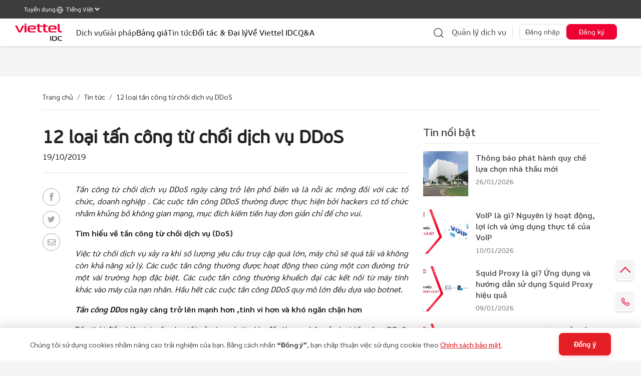

--- FILE ---
content_type: text/html; charset=utf-8
request_url: https://viettelidc.com.vn/tin-tuc/12-loai-tan-cong-tu-choi-dich-vu-ddos
body_size: 140693
content:
<!DOCTYPE html>
<html lang="vi">
<head>
    <!-- Google Tag Manager -->
    <script>
        (function (w, d, s, l, i) {
            w[l] = w[l] || []; w[l].push({
                'gtm.start':
                    new Date().getTime(), event: 'gtm.js'
            }); var f = d.getElementsByTagName(s)[0],
                j = d.createElement(s), dl = l !== 'dataLayer' ? '&l=' + l : ''; j.async = true; j.src =
                    'https://www.googletagmanager.com/gtm.js?id=' + i + dl; f.parentNode.insertBefore(j, f);
        })(window, document, 'script', 'dataLayer', 'GTM-NX78B8P');
    </script>
    <!-- End Google Tag Manager -->

    <script>
        window.insider_object = {
            "user": {
                "uuid": "",
                "gender": "",
                "birthday": "",
                "has_transacted": true,
                "transaction_count": 1,
                "gdpr_optin": true,
                "name": localStorage.getItem('fullName_insider') !== "undefined" ? localStorage.getItem('fullName_insider') : '',
                "surname": "",
                "username": "",
                "email": localStorage.getItem('email_insider') !== "undefined" ? localStorage.getItem('email_insider') : '',
                "email_optin": true,
                "phone_number": localStorage.getItem('phoneNumber_insider') !== "undefined" ? localStorage.getItem('phoneNumber_insider') : '',
                "sms_optin": false,
                "language": "en-us",
                "returning": true,
                "list_id": []
            }
        };
        var list_id_insider = localStorage.getItem('list_id');
        if (list_id_insider) {
            try {
                window.insider_object.user.list_id = [Number(list_id_insider)];
            }
            catch (error) {
                //ignored
            }
        }
    </script>


    <meta charset="utf-8" />
    <meta name="viewport" content="width=device-width, initial-scale=1, shrink-to-fit=no" />
    <meta http-equiv="X-UA-Compatible" content="IE=edge">
    <meta name="author" content="Viettel IDC">
    <meta name="title" content="12 loại tấn công từ chối dịch vụ DDoS" />
    <meta name="description" content="Tìm hiểu về các loại tấn công từ chối dịch vụ DDoS và cách phòng chống, giảm nhẹ mức độ tấn công bằng dịch vụ anti ddos" />
    <meta name="keywords" content="các loại tấn công từ chối dịch vụ ddos, tấn công ddos, ddos, tấn công từ chối dịch vụ, anti ddos, dịch vụ chống tấn công ddos, dịch vụ anti ddos" />


        <title>12 loại tấn công từ chối dịch vụ DDoS</title>

    
        <meta property="og:title" content="12 loại tấn công từ chối dịch vụ DDoS" />

        <meta property="og:description" content="T&#236;m hiểu về c&#225;c loại tấn c&#244;ng từ chối dịch vụ DDoS v&#224; c&#225;ch ph&#242;ng chống, giảm nhẹ mức độ tấn c&#244;ng bằng dịch vụ anti ddos" />

        <meta property="og:image:secure_url" content="http://viettelidc.com.vn//data/image/2017/08/14/8d4e327415a704e.jpg" />

        <meta property="og:url" content="https://viettelidc.com.vn/tin-tuc/12-loai-tan-cong-tu-choi-dich-vu-ddos" />
    
    <meta name="og:keywords" content="các loại tấn công từ chối dịch vụ ddos, tấn công ddos, ddos, tấn công từ chối dịch vụ, anti ddos, dịch vụ chống tấn công ddos, dịch vụ anti ddos" />
    <meta property="og:locale" content="vi_VN" />
    <meta property="og:type" content="website" />
    <meta name="robots" content="index,follow,all" />
    <meta property="og:site_name" content="viettelidc.com.vn" />


    <meta name="copyright" content="Viettel IDC" />

    
    <meta name="twitter:url" content="https://viettelidc.com.vn/tin-tuc/12-loai-tan-cong-tu-choi-dich-vu-ddos" />
        <meta name="twitter:title" content="12 loại tấn c&#244;ng từ chối dịch vụ DDoS" />
            <meta name="twitter:description" content="T&#236;m hiểu về c&#225;c loại tấn c&#244;ng từ chối dịch vụ DDoS v&#224; c&#225;ch ph&#242;ng chống, giảm nhẹ mức độ tấn c&#244;ng bằng dịch vụ anti ddos" />
    <meta name="twitter:card" content="app" />
    <meta name="twitter:site" content="Công ty TNHH Viettel - CHT" />
        <meta name="twitter:text:title" content="12 loại tấn công từ chối dịch vụ DDoS" />

        <meta name="twitter:description" content="Tìm hiểu về các loại tấn công từ chối dịch vụ DDoS và cách phòng chống, giảm nhẹ mức độ tấn công bằng dịch vụ anti ddos" />
    <meta name="twitter:creator" content="viettelidc.com.vn" />
        <meta name="twitter:image" content="http://viettelidc.com.vn//data/image/2017/08/14/8d4e327415a704e.jpg" />

    <meta name="format-detection" content="telephone=no" />
    <meta name="resource-type" content="Document" />
    <meta name="distribution" content="Global" />
    <meta http-equiv="audience" content="General" />
    <meta http-equiv="content-language" content="vi_VN" />
    <meta name="revisit-after" content="1 days" />
    
    
    <link href="/assets/css/base?v=3.5" rel="stylesheet"/>

    <link href="/bundles/css/main?v=3.5" rel="stylesheet"/>

    <link href="/assets/css/custom?v=3.5" rel="stylesheet"/>

    
    
    

    

        <link rel="canonical" href="https://viettelidc.com.vn/tin-tuc/12-loai-tan-cong-tu-choi-dich-vu-ddos" />
    <link rel="icon" href="/assets/imgs/Favicon-IDC.png" sizes="32x32" />
    <link rel="shortcut icon" href="/assets/imgs/Favicon-IDC.png" type="image/x-icon" />
    
    <script src="/bundles/main?v=3.5"></script>

    

    <script src="/scripts/jqueryval?v=HC5ELAyaa8wrRYyhKzYaRWQBcm9rWUYMuMOE8a15u-41"></script>


    <script type="text/javascript">
    var globalCulture = "vi-VN";
    </script>

        <script src="/Scripts/resources/constants/constants.js?v=3.1" type="text/javascript"></script>

    <style>
        .color-red { color: red !important; }

        @media (min-width: 300px) and (max-width: 500px) {
            .hide-mobile { display: none }
        }
    </style>
        <script>
             var ResourceItem = { };
             var ResourceItem1 = JSON.parse('[{"Key":"GlobalChooseAll","Value":"Tất cả","ValueEn":null,"Description":""},{"Key":"ChangePasswordModalFrmBtnClose","Value":"Đóng","ValueEn":null,"Description":""},{"Key":"ChangePasswordModalFrmBtnSave","Value":"Lưu lại","ValueEn":null,"Description":""},{"Key":"ChangePasswordModalFrmCaptcha","Value":"Captcha","ValueEn":null,"Description":""},{"Key":"ChangePasswordModalFrmConfirmNewPassword","Value":"Xác nhận mật khẩu","ValueEn":null,"Description":""},{"Key":"ChangePasswordModalFrmCurrentPassword","Value":"Mật khẩu hiện tại","ValueEn":null,"Description":""},{"Key":"ChangePasswordModalFrmNewPassword","Value":"Mật khẩu mới","ValueEn":null,"Description":""},{"Key":"ChangePasswordModalTitle","Value":"Thay đổi mật khẩu","ValueEn":null,"Description":""},{"Key":"PerformanceModalTitle","Value":"Hiệu năng sử dụng","ValueEn":null,"Description":""},{"Key":"GlobalPagingInfoFormat","Value":"Hiển thị {0} đến {1} của {2} kết quả","ValueEn":null,"Description":""},{"Key":"GlobalPagingInfoNoData","Value":"Không có dữ liệu","ValueEn":null,"Description":""},{"Key":"GlobalSearchInfo","Value":"Thông tin tìm kiếm","ValueEn":null,"Description":""},{"Key":"HeaderActionViewAllText","Value":"Tất cả","ValueEn":null,"Description":""},{"Key":"HeaderActionViewAllTitle","Value":"Tất cả","ValueEn":null,"Description":""},{"Key":"HeaderBalanceAvailable","Value":"Số dư tài khoản: ","ValueEn":null,"Description":""},{"Key":"HeaderEmailViewAllText","Value":"Tất cả","ValueEn":null,"Description":""},{"Key":"HeaderEmailViewAllTitle","Value":"Tất cả","ValueEn":null,"Description":""},{"Key":"HeaderMenuSupport","Value":"Hỗ trợ","ValueEn":null,"Description":""},{"Key":"HeaderNotificationViewAllText","Value":"Xem tất cả","ValueEn":null,"Description":""},{"Key":"HeaderNotificationViewAllTitle","Value":"Xem tất cả thông báo","ValueEn":null,"Description":""},{"Key":"HeaderPrimaryAccountBalance","Value":"Tài khoản chính","ValueEn":null,"Description":""},{"Key":"HeaderPromotionalAccountBalance","Value":"Tài khoản khuyến mại","ValueEn":null,"Description":""},{"Key":"HeaderUserChangePassword","Value":"Đổi mật khẩu","ValueEn":null,"Description":""},{"Key":"HeaderTwoAuthentication","Value":"Bảo mật 2 lớp","ValueEn":null,"Description":""},{"Key":"HeaderUserLogin","Value":"Đăng nhập","ValueEn":null,"Description":""},{"Key":"HeaderUserLogout","Value":"Đăng xuất","ValueEn":null,"Description":""},{"Key":"HeaderUserWelcomeFormat","Value":"Xin chào, {0}","ValueEn":null,"Description":""},{"Key":"LayoutCopyrightText","Value":"Bản quyền thuộc về: Công ty TNHH Viettel - CHT","ValueEn":null,"Description":""},{"Key":"LayoutMenuCart","Value":"Giỏ hàng","ValueEn":null,"Description":""},{"Key":"LayoutMenuCloudServerManagement","Value":"Cloud Server","ValueEn":null,"Description":""},{"Key":"LayoutMenuStartCloudManagement","Value":"Viettel Start Cloud","ValueEn":null,"Description":""},{"Key":"LayoutMenuCloudWatchManagement","Value":"Quản lý Giám Sát","ValueEn":null,"Description":""},{"Key":"LayoutMenuCloudServerRegister","Value":"Cloud Server","ValueEn":null,"Description":""},{"Key":"LayoutMenuStartCloudRegister","Value":"Viettel Start Cloud","ValueEn":null,"Description":""},{"Key":"LayoutMenuDomainManagement","Value":"Domain","ValueEn":null,"Description":""},{"Key":"LayoutMenuDomainRegister","Value":"Domain","ValueEn":null,"Description":""},{"Key":"LayoutMenuEmailHostingManagement","Value":"Email Hosting","ValueEn":null,"Description":""},{"Key":"LayoutMenuEmailHostingRegister","Value":"Email Hosting","ValueEn":null,"Description":""},{"Key":"LayoutMenuOrderManagement","Value":"Quản lý đơn hàng","ValueEn":null,"Description":""},{"Key":"LayoutMenuServiceManagement","Value":"Quản lý dịch vụ","ValueEn":null,"Description":""},{"Key":"LayoutMenuServiceRegister","Value":"Đăng ký dịch vụ","ValueEn":null,"Description":""},{"Key":"LayoutMenuSupport","Value":"Hỗ trợ","ValueEn":null,"Description":""},{"Key":"LayoutMenuTicket","Value":"Gửi yêu cầu hỗ trợ","ValueEn":null,"Description":""},{"Key":"LayoutMenuTopup","Value":"Nạp tiền","ValueEn":null,"Description":""},{"Key":"LayoutMenuListGift","Value":"Đổi quà","ValueEn":null,"Description":""},{"Key":"LayoutMenuWebHostingManagement","Value":"Web Hosting","ValueEn":null,"Description":""},{"Key":"LayoutMenuWebHostingRegister","Value":"Web Hosting","ValueEn":null,"Description":""},{"Key":"LayoutMenuVirtualPrivateCloudManagement","Value":"Virtual Private Cloud","ValueEn":null,"Description":""},{"Key":"LayoutMenuVirtualPrivateCloudRegister","Value":"Virtual Private Cloud","ValueEn":null,"Description":""},{"Key":"LoginFrmBtnLogin","Value":"Đăng nhập","ValueEn":null,"Description":""},{"Key":"LoginFrmDoNotExistAccount","Value":"Bạn chưa có tài khoản?","ValueEn":null,"Description":""},{"Key":"LoginFrmForgotPassword","Value":"Quên mật khẩu?","ValueEn":null,"Description":""},{"Key":"LoginFrmPassword","Value":"Mật khẩu","ValueEn":null,"Description":""},{"Key":"LoginFrmRegisterNow","Value":"Đăng ký ngay","ValueEn":null,"Description":""},{"Key":"LoginFrmRemember","Value":"Duy trì đăng nhập","ValueEn":null,"Description":""},{"Key":"LoginFrmTitle","Value":"Đăng nhập","ValueEn":null,"Description":""},{"Key":"LoginFrmUsername","Value":"Email","ValueEn":null,"Description":""},{"Key":"LoginTitle","Value":"Đăng nhập","ValueEn":null,"Description":""},{"Key":"OrderDetailBtnBack","Value":"Quay lại","ValueEn":null,"Description":""},{"Key":"OrderDetailOrderDetailInfoTblConfigurationText","Value":"Cấu hình","ValueEn":null,"Description":""},{"Key":"OrderDetailOrderDetailInfoTblDuration","Value":"Thời gian sử dụng","ValueEn":null,"Description":""},{"Key":"OrderDetailOrderDetailInfoTblExtensionText","Value":"Bổ sung","ValueEn":null,"Description":""},{"Key":"OrderDetailOrderDetailInfoTblIndex","Value":"STT","ValueEn":null,"Description":""},{"Key":"OrderDetailOrderDetailInfoTblInstallationCost","Value":"Phí khởi tạo","ValueEn":null,"Description":""},{"Key":"OrderDetailOrderDetailInfoTblMaintenanceCost","Value":"Phí duy trì","ValueEn":null,"Description":""},{"Key":"OrderDetailOrderDetailInfoTblPromotionDescriptionText","Value":"Mã khuyến mãi của khách hàng bao gồm:","ValueEn":null,"Description":""},{"Key":"OrderDetailOrderDetailInfoTblPromotion","Value":"Khuyến mãi","ValueEn":null,"Description":""},{"Key":"OrderDetailOrderDetailInfoTblQuantity","Value":"Số lượng","ValueEn":null,"Description":""},{"Key":"OrderDetailOrderDetailInfoTblService","Value":"Dịch vụ","ValueEn":null,"Description":""},{"Key":"OrderDetailOrderDetailInfoTblSummaryTotalCostAfterTax","Value":"Tổng sau VAT","ValueEn":null,"Description":""},{"Key":"OrderDetailOrderDetailInfoTblSummaryTotalDeduction","Value":"Tổng khấu trừ","ValueEn":null,"Description":""},{"Key":"OrderDetailOrderDetailInfoTblSummaryTotalPayment","Value":"Tiền phải thanh toán","ValueEn":null,"Description":""},{"Key":"OrderDetailOrderDetailInfoTblSummaryTotalPromotion","Value":"Tổng khuyến mãi","ValueEn":null,"Description":""},{"Key":"OrderDetailOrderDetailInfoTblTaxCost","Value":"VAT","ValueEn":null,"Description":""},{"Key":"OrderDetailOrderDetailInfoTblTotalCostAfterTax","Value":"Tổng tiền sau VAT","ValueEn":null,"Description":""},{"Key":"OrderDetailOrderDetailInfoTblTotalCostBeforeTax","Value":"Tổng tiền trước VAT","ValueEn":null,"Description":""},{"Key":"OrderDetailOrderDetailInfoTblTotalMaintenanceCost","Value":"Tổng phí duy trì","ValueEn":null,"Description":""},{"Key":"OrderDetailOrderDetailInfoTblTotalPayment","Value":"Tổng tiền thanh toán","ValueEn":null,"Description":""},{"Key":"OrderDetailOrderDetailInfoTblTotalText","Value":"Tổng:","ValueEn":null,"Description":""},{"Key":"OrderDetailOrderDetailInfoTblUnit","Value":"Đơn vị tính","ValueEn":null,"Description":""},{"Key":"OrderDetailOrderDetailInfoTitle","Value":"Chi tiết đơn hàng","ValueEn":null,"Description":""},{"Key":"OrderDetailOrderInfoContractNumber","Value":"Số hợp đồng:","ValueEn":null,"Description":""},{"Key":"OrderDetailOrderInfoCreatedDate","Value":"Ngày tạo:","ValueEn":null,"Description":""},{"Key":"OrderDetailOrderInfoCustomerEmail","Value":"Email khách hàng:","ValueEn":null,"Description":""},{"Key":"OrderDetailOrderInfoCustomerName","Value":"Tên khách hàng:","ValueEn":null,"Description":""},{"Key":"OrderDetailOrderInfoDebitAmount","Value":"Cần thanh toán:","ValueEn":null,"Description":""},{"Key":"OrderDetailOrderInfoOrderCode","Value":"Mã đơn hàng:","ValueEn":null,"Description":""},{"Key":"OrderDetailOrderInfoOrderStatus","Value":"Trạng thái đơn hàng:","ValueEn":null,"Description":""},{"Key":"OrderDetailOrderInfoOrderValue","Value":"Giá trị đơn hàng:","ValueEn":null,"Description":""},{"Key":"OrderDetailOrderInfoPaidAmount","Value":"Đã thanh toán:","ValueEn":null,"Description":""},{"Key":"OrderDetailOrderInfoTitle","Value":"Thông tin đơn hàng","ValueEn":null,"Description":""},{"Key":"OrderDetailPaylaterInfoTblIndex","Value":"STT","ValueEn":null,"Description":""},{"Key":"OrderDetailPaylaterInfoTblPaylaterNoticeCode","Value":"Thông báo cước","ValueEn":null,"Description":""},{"Key":"OrderDetailPaylaterInfoTblPaylaterNoticeDebitAmount","Value":"Số tiền cần thanh toán","ValueEn":null,"Description":""},{"Key":"OrderDetailPaylaterInfoTblPaylaterNoticeEndDate","Value":"Ngày kết thúc","ValueEn":null,"Description":""},{"Key":"OrderDetailPaylaterInfoTblPaylaterNoticeExpiredDate","Value":"Hạn thanh toán","ValueEn":null,"Description":""},{"Key":"OrderDetailPaylaterInfoTblPaylaterNoticeNotes","Value":"Ghi chú","ValueEn":null,"Description":""},{"Key":"OrderDetailPaylaterInfoTblPaylaterNoticeServicePackName","Value":"Gói dịch vụ","ValueEn":null,"Description":""},{"Key":"OrderDetailPaylaterInfoTblPaylaterNoticeStartDate","Value":"Ngày bắt đầu","ValueEn":null,"Description":""},{"Key":"OrderDetailPaylaterInfoTblPaylaterNoticeStatus","Value":"Trạng thái","ValueEn":null,"Description":""},{"Key":"OrderDetailPaylaterInfoTblPaylaterNoticeTotalAmount","Value":"Tổng cước","ValueEn":null,"Description":""},{"Key":"OrderDetailPaylaterInfoTitle","Value":"Thông báo cước","ValueEn":null,"Description":""},{"Key":"OrderDetailTitle","Value":"Chi tiết đơn hàng","ValueEn":null,"Description":""},{"Key":"OrderDetailTransactionInfoTblApprovalDate","Value":"Ngày xác nhận thanh toán","ValueEn":null,"Description":""},{"Key":"OrderDetailTransactionInfoTblApprovedBy","Value":"Kế toán xác nhận","ValueEn":null,"Description":""},{"Key":"OrderDetailTransactionInfoTblIndex","Value":"STT","ValueEn":null,"Description":""},{"Key":"OrderDetailTransactionInfoTblPaidAmount","Value":"Số tiền thanh toán","ValueEn":null,"Description":""},{"Key":"OrderDetailTransactionInfoTblPaymentType","Value":"Phương thức thanh toán","ValueEn":null,"Description":""},{"Key":"OrderDetailTransactionInfoTitle","Value":"Chi tiết thanh toán","ValueEn":null,"Description":""},{"Key":"OrderListOrderTblCreatedDate","Value":"Ngày tạo","ValueEn":null,"Description":""},{"Key":"OrderListOrderTblOrderBtnPayment","Value":"Thanh toán","ValueEn":null,"Description":""},{"Key":"OrderListOrderTblOrderCode","Value":"Mã đơn hàng","ValueEn":null,"Description":""},{"Key":"OrderListOrderTblOrderDebitAmount","Value":"Số tiền cần thanh toán","ValueEn":null,"Description":""},{"Key":"OrderListOrderTblOrderOrderStatus","Value":"Trạng thái","ValueEn":null,"Description":""},{"Key":"OrderListOrderTblOrderPaidAmount","Value":"Số tiền đã thanh toán","ValueEn":null,"Description":""},{"Key":"OrderListOrderTblOrderPaylater","Value":"Trả sau","ValueEn":null,"Description":""},{"Key":"OrderListOrderTblOrderPayment","Value":"Thanh toán","ValueEn":null,"Description":""},{"Key":"OrderListOrderTblOrderPaymentType","Value":"Hình thức thanh toán","ValueEn":null,"Description":""},{"Key":"OrderListOrderTblOrderValue","Value":"Giá trị đơn hàng","ValueEn":null,"Description":""},{"Key":"OrderListSearchFrmBtnSearch","Value":"Tìm kiếm","ValueEn":null,"Description":""},{"Key":"OrderListSearchFrmFromDate","Value":"Từ ngày","ValueEn":null,"Description":""},{"Key":"OrderListSearchFrmOrderCode","Value":"Mã đơn hàng","ValueEn":null,"Description":""},{"Key":"OrderListSearchFrmOrderStatus","Value":"Trạng thái đơn hàng","ValueEn":null,"Description":""},{"Key":"OrderListSearchFrmToDate","Value":"Đến ngày","ValueEn":null,"Description":""},{"Key":"OrderListText","Value":"Lịch sử đơn hàng","ValueEn":null,"Description":""},{"Key":"OrderListTitle","Value":"Lịch sử đơn hàng","ValueEn":null,"Description":""},{"Key":"ServiceInitCloudServerAdminActionColumnTitle","Value":"Quản trị","ValueEn":null,"Description":""},{"Key":"ServiceInitCloudServerBuyCloudServiceButton","Value":"Đăng ký dịch vụ","ValueEn":null,"Description":""},{"Key":"ServiceInitCloudServerEndDateColumnTitle","Value":"Ngày kết thúc","ValueEn":null,"Description":""},{"Key":"ServiceInitCloudServerFormTitle","Value":"Dịch vụ Viettel Cloud Server VMWare","ValueEn":null,"Description":""},{"Key":"ServiceInitViettelCloudServerFormTitle","Value":"Dịch vụ Viettel Cloud Server","ValueEn":null,"Description":""},{"Key":"ServiceInitCloudServerPayGoFormTitle","Value":"Dịch vụ Viettel Cloud Server PayGo","ValueEn":null,"Description":""},{"Key":"ServiceInitCloudWatchFormTitle","Value":"Dịch vụ Viettel Cloud Watch","ValueEn":null,"Description":""},{"Key":"ServiceInitStartCloudFormTitle","Value":"Dịch vụ Viettel Cloud Server OpenStack","ValueEn":null,"Description":""},{"Key":"ServiceInitCloudServerPackageInfoColumnTitle","Value":"Thông tin dịch vụ","ValueEn":null,"Description":""},{"Key":"ServiceInitCloudServerPackageNameColumnTitle","Value":"Gói dịch vụ","ValueEn":null,"Description":""},{"Key":"ServiceInitCloudServerPackageStatusColumnTitle","Value":"Trạng thái gói dịch vụ","ValueEn":null,"Description":""},{"Key":"ServiceInitCloudServerPageTitle","Value":"Danh sách dịch vụ","ValueEn":null,"Description":""},{"Key":"ServiceInitCloudWatchPageTitle","Value":"Danh sách dịch vụ Cloud Watch","ValueEn":null,"Description":""},{"Key":"ServiceInitCloudServerSearchBoxEndDateTitle","Value":"Ngày kết thúc","ValueEn":null,"Description":""},{"Key":"ServiceInitCloudServerSearchBoxPackageNameTitle","Value":"Từ khóa (tên gói, đơn hàng, server, IP)","ValueEn":null,"Description":""},{"Key":"ServiceInitCloudStorageSearchBoxPackageNameTitle","Value":"Từ khóa (Đơn hàng)","ValueEn":null,"Description":""},{"Key":"ServiceInitCloudServerSearchBoxPackageStatusTitle","Value":"Trạng thái gói dịch vụ","ValueEn":null,"Description":""},{"Key":"ServiceInitCloudServerSearchBoxSearchButton","Value":"Tìm Kiếm","ValueEn":null,"Description":""},{"Key":"ServiceInitCloudServerSearchBoxStartDateTitle","Value":"Ngày bắt đầu","ValueEn":null,"Description":""},{"Key":"ServiceInitCloudServerSearchBoxVmStatusTitle","Value":"Trạng thái máy chủ","ValueEn":null,"Description":""},{"Key":"ServiceInitCloudServerStartDateColumnTitle","Value":"Ngày bắt đầu","ValueEn":null,"Description":""},{"Key":"ServiceInitCloudServerTotalAmountColumnTitle","Value":"Tổng tiền thanh toán (đ)","ValueEn":null,"Description":""},{"Key":"ServiceInitCloudServerVmNameColumnTitle","Value":"Tên máy","ValueEn":null,"Description":""},{"Key":"ServiceInitCloudServerVmStatusColumnTitle","Value":"Trạng thái máy chủ","ValueEn":null,"Description":""},{"Key":"TicketCapcha","Value":"Mã xác thực","ValueEn":null,"Description":""},{"Key":"TicketChooseService","Value":"-- Chọn dịch vụ --","ValueEn":null,"Description":""},{"Key":"TicketContent","Value":"Quá trình hỗ trợ sẽ nhanh hơn khi bạn mô tả nội dung chi tiết bạn đang gặp phải và cần hỗ trợ","ValueEn":null,"Description":""},{"Key":"TicketCustomerAddress","Value":"Địa chỉ","ValueEn":null,"Description":""},{"Key":"TicketCustomerEmail","Value":"Email","ValueEn":null,"Description":""},{"Key":"TicketCustomerName","Value":"Tên khách hàng","ValueEn":null,"Description":""},{"Key":"TicketCustomerPhone","Value":"Số điện thoại","ValueEn":null,"Description":""},{"Key":"TicketFormTitle","Value":"Gửi yêu cầu hỗ trợ","ValueEn":null,"Description":""},{"Key":"TicketPageTitle","Value":"Gửi yêu cầu hỗ trợ","ValueEn":null,"Description":""},{"Key":"TicketReciverDept","Value":"Đơn vị tiếp nhận","ValueEn":null,"Description":""},{"Key":"TicketSentButton","Value":"Gửi yêu cầu hỗ trợ","ValueEn":null,"Description":""},{"Key":"TicketService","Value":"Dịch vụ","ValueEn":null,"Description":""},{"Key":"TicketTitle","Value":"Tiêu đề","ValueEn":null,"Description":""},{"Key":"TopupAmountBoxTitle","Value":"Số tiền nạp vào tài khoản","ValueEn":null,"Description":""},{"Key":"TopupAmountColumnTitle","Value":"Số tiền nạp","ValueEn":null,"Description":""},{"Key":"TopupAmountTitle","Value":"Số tiền (đ)","ValueEn":null,"Description":""},{"Key":"TopupBankAccInfomation","Value":"Thông tin tài khoản","ValueEn":null,"Description":""},{"Key":"TopupBankTransferButton","Value":"Chuyển khoản","ValueEn":null,"Description":""},{"Key":"TopupButton","Value":"Nạp Tiền","ValueEn":null,"Description":""},{"Key":"TopupDateColumnTitle","Value":"Ngày nạp","ValueEn":null,"Description":""},{"Key":"TopupFormTitle","Value":"Lựa chọn hình thức nạp tiền","ValueEn":null,"Description":""},{"Key":"TopupHistoryTitle","Value":"Lịch sử nạp tiền","ValueEn":null,"Description":""},{"Key":"TopupOnlineButton","Value":"Nạp tiền Online","ValueEn":null,"Description":""},{"Key":"TopupOnlinePayment","Value":"Thanh toán Online","ValueEn":null,"Description":""},{"Key":"TopupPageTitle","Value":"Nạp tiền","ValueEn":null,"Description":""},{"Key":"TopupPaymentMethodColumnTitle","Value":"Hình thức nạp tiền","ValueEn":null,"Description":""},{"Key":"ServiceInitCloudServerDetailBoxAmountColumnTitle","Value":"Số lượng","ValueEn":null,"Description":""},{"Key":"ServiceInitCloudServerDetailBoxServiceColumnTitle","Value":"Dịch vụ","ValueEn":null,"Description":""},{"Key":"ServiceInitCloudServerDetailBoxTitle","Value":"Chi tiết gói dịch vụ","ValueEn":null,"Description":""},{"Key":"ServiceInitCloudServerInfoBoxInfoEndDate","Value":"Ngày kết thúc","ValueEn":null,"Description":""},{"Key":"ServiceInitCloudServerInfoBoxInfoMachineName","Value":"Machine Name","ValueEn":null,"Description":""},{"Key":"ServiceInitCloudServerInfoBoxInfoMaintainingFee","Value":"Phí duy trì (đ)","ValueEn":null,"Description":""},{"Key":"ServiceInitCloudServerInfoBoxInfoServicePackName","Value":"Tên gói dịch vụ","ValueEn":null,"Description":""},{"Key":"ServiceInitCloudServerInfoBoxInfoServicePackStatus","Value":"Trạng thái gói dịch vụ","ValueEn":null,"Description":""},{"Key":"ServiceInitCloudServerInfoBoxInfoStartDate","Value":"Ngày bắt đầu","ValueEn":null,"Description":""},{"Key":"ServiceInitCloudServerInfoBoxInfoTitle","Value":"Thông tin gói dịch vụ","ValueEn":null,"Description":""},{"Key":"ServiceInitCloudServerInfoBoxInfoUnitName","Value":"Đơn vị","ValueEn":null,"Description":""},{"Key":"ServiceInitCloudServerInfoBoxInfoVapp","Value":"Project name","ValueEn":null,"Description":""},{"Key":"ServiceInitCloudServerInfoBoxInfoVmName","Value":"Server Name","ValueEn":null,"Description":""},{"Key":"ServiceInitCloudServerInfoBoxInfoVmStatus","Value":"Trạng thái máy chủ","ValueEn":null,"Description":""},{"Key":"ServiceInitCloudServerInfoBoxChangePaymentPlanButton","Value":"Chuyển đổi hình thức thanh toán","ValueEn":null,"Description":""},{"Key":"ServiceInitCloudServerInfoFormTitle","Value":"Chi tiết gói dịch vụ","ValueEn":null,"Description":""},{"Key":"ServiceInitCloudServerInfoPageTitle","Value":"Thông tin chi tiết","ValueEn":null,"Description":""},{"Key":"ServiceInitCloudServerPerformanceBoxTitle","Value":"Hiệu năng sử dụng VM","ValueEn":null,"Description":""},{"Key":"RegisterAccountFrmTitle","Value":"Đăng ký tài khoản","ValueEn":null,"Description":""},{"Key":"RegisterAccountTitle","Value":"Đăng ký tài khoản","ValueEn":null,"Description":""},{"Key":"GlobalChooseCountry","Value":"-- Chọn Quốc gia/Vùng lãnh thổ --","ValueEn":null,"Description":""},{"Key":"GlobalChooseDistrict","Value":"-- Chọn Quận/Huyện --","ValueEn":null,"Description":""},{"Key":"GlobalChooseWard","Value":"-- Chọn Xã/Phường --","ValueEn":null,"Description":""},{"Key":"GlobalStreetAddress","Value":"Số nhà/Đường","ValueEn":null,"Description":""},{"Key":"GlobalLoading","Value":"Đang tải...","ValueEn":null,"Description":""},{"Key":"GlobalLoadingFail","Value":"Lỗi tải dữ liệu","ValueEn":null,"Description":""},{"Key":"GlobalChooseProvince","Value":"-- Chọn Tỉnh/Thành phố --","ValueEn":null,"Description":""},{"Key":"GlobalChooseStatus","Value":"--- Chọn trạng thái ---","ValueEn":null,"Description":""},{"Key":"RegisterAccountFrmAddress","Value":"Địa chỉ","ValueEn":null,"Description":""},{"Key":"RegisterAccountFrmBtnLogin","Value":"Đăng Nhập","ValueEn":null,"Description":""},{"Key":"RegisterAccountFrmBtnRegister","Value":"Đăng Ký","ValueEn":null,"Description":""},{"Key":"RegisterCloudWatch","Value":"Đăng Ký (miễn phí)","ValueEn":null,"Description":""},{"Key":"RegisterAccountFrmCompany","Value":"Tên doanh nghiệp","ValueEn":null,"Description":""},{"Key":"RegisterAccountFrmConfirmPassword","Value":"Nhập lại mật khẩu","ValueEn":null,"Description":""},{"Key":"RegisterAccountFrmCustomerType","Value":"Khách hàng","ValueEn":null,"Description":""},{"Key":"RegisterAccountFrmEmail","Value":"Email","ValueEn":null,"Description":""},{"Key":"RegisterAccountFrmUserType","Value":"Nhóm khách hàng","ValueEn":null,"Description":""},{"Key":"RegisterAccountFrmFiscalRelationCode","Value":"Mã quan hệ ngân sách","ValueEn":null,"Description":""},{"Key":"RegisterAccountFrmSecondEmail","Value":"Email dự phòng","ValueEn":null,"Description":""},{"Key":"RegisterAccountFrmFullName","Value":"Họ và tên","ValueEn":null,"Description":""},{"Key":"RegisterAccountFrmGender","Value":"Giới tính","ValueEn":null,"Description":""},{"Key":"RegisterAccountFrmIdNo","Value":"Số CCCD","ValueEn":null,"Description":""},{"Key":"RegisterAccountFrmPassword","Value":"Mật khẩu","ValueEn":null,"Description":""},{"Key":"RegisterAccountPasswordNotAllowEmpty","Value":"Mật khẩu không được để trống","ValueEn":null,"Description":""},{"Key":"RegisterAccountPasswordNotStrongEnough","Value":"Mật khẩu phải có chữ hoa, chữ thường, số và các ký tự đặc biệt `~!@#$%^*&()_+{}[]","ValueEn":null,"Description":""},{"Key":"RegisterAccountPasswordNotAllowMailInfomation","Value":"Mật khẩu không được chứa thông tin Email","ValueEn":null,"Description":""},{"Key":"RegisterAccountPasswordNotAllowContainAdjacentCharacters","Value":"Mật khẩu không được chứa các chuỗi abc,123,789,... hoặc khoảng trắng","ValueEn":null,"Description":""},{"Key":"RegisterAccountFrmPhoneNo","Value":"Số điện thoại","ValueEn":null,"Description":""},{"Key":"RegisterAccountFrmProvinceId","Value":"Tỉnh/Thành phố","ValueEn":null,"Description":""},{"Key":"RegisterAccountFrmRequiredInfo","Value":"Thông tin bắt buộc","ValueEn":null,"Description":""},{"Key":"RegisterAccountFrmTaxCode","Value":"Mã số thuế","ValueEn":null,"Description":""},{"Key":"RegisterAccountFrmUserName","Value":"Tên đăng nhập","ValueEn":null,"Description":""},{"Key":"ServiceInitCloudServerChangePassModalChangePassButton","Value":"Đổi mật khẩu","ValueEn":null,"Description":""},{"Key":"ServiceInitCloudServerChangePassModalCloseButton","Value":"Đóng","ValueEn":null,"Description":""},{"Key":"ServiceInitCloudServerChangePassModalNewPassTitle","Value":"Mật khẩu mới","ValueEn":null,"Description":""},{"Key":"ServiceInitCloudServerChangePassModalReNewPassTitle","Value":"Nhập lại mật khẩu mới","ValueEn":null,"Description":""},{"Key":"ServiceInitCloudServerChangePassModalTitle","Value":"Đổi mật khẩu máy chủ","ValueEn":null,"Description":""},{"Key":"ServiceInitCloudServerDetailBoxAdditionalColumnTitle","Value":"Bổ sung","ValueEn":null,"Description":""},{"Key":"ServiceInitCloudServerDetailBoxParamsColumnTitle","Value":"Thông số","ValueEn":null,"Description":""},{"Key":"ServiceInitCloudServerInfoBoxChangePasswordVmButton","Value":"Đặt lại mật khẩu","ValueEn":null,"Description":""},{"Key":"ServiceInitCloudServerInfoBoxChangeVmInfoButton","Value":"Sửa thông tin máy chủ","ValueEn":null,"Description":""},{"Key":"ServiceInitCloudServerInfoBoxConsoleButton","Value":"Console","ValueEn":null,"Description":""},{"Key":"ServiceInitCloudServerInfoBoxExtendButton","Value":"Mua bổ sung","ValueEn":null,"Description":""},{"Key":"ServiceInitExtendIOPSButton","Value":"Mua bổ sung IOPS","ValueEn":null,"Description":""},{"Key":"ServiceInitCloudServerInfoBoxRenewButton","Value":"Gia hạn dịch vụ","ValueEn":null,"Description":""},{"Key":"ServiceInitCloudServerInfoBoxRestartVmButton","Value":"Khởi động lại server","ValueEn":null,"Description":""},{"Key":"ServiceInitCloudServerInfoBoxSaveChangeVmInfoButton","Value":"Lưu thay đổi","ValueEn":null,"Description":""},{"Key":"ServiceInitCloudServerInfoBoxSaveChangeVmInfoTitle","Value":"Lưu thay đổi thông tin máy chủ","ValueEn":null,"Description":""},{"Key":"ServiceInitCloudServerInfoBoxSwitchToRealButton","Value":"Chuyển dùng thật","ValueEn":null,"Description":""},{"Key":"ServiceInitCloudServerInfoBoxTurnOffVmButton","Value":"Tắt server","ValueEn":null,"Description":""},{"Key":"ServiceInitCloudServerInfoBoxTurnOnVmButton","Value":"Bật server","ValueEn":null,"Description":""},{"Key":"ServiceInitCloudServerInfoBoxUpgradeButton","Value":"Nâng cấp dịch vụ","ValueEn":null,"Description":""},{"Key":"ServiceInitCloudServerInfoBoxVmPerformanceButton","Value":"Hiệu năng sử dụng","ValueEn":null,"Description":""},{"Key":"ServiceInitCloudServerSnapshotBoxActionColumnTitle","Value":"Thao tác","ValueEn":null,"Description":""},{"Key":"ServiceInitCloudServerSnapshotBoxCreateAtColumnTitle","Value":"Tạo lúc","ValueEn":null,"Description":""},{"Key":"ServiceInitCloudServerSnapshotBoxCreateSnapshotButton","Value":"Tạo Snapshot","ValueEn":null,"Description":""},{"Key":"ServiceInitCloudServerSnapshotBoxSnapshotNameColumnTitle","Value":"Tên","ValueEn":null,"Description":""},{"Key":"ServiceInitCloudServerSnapshotBoxTitle","Value":"Snapshot","ValueEn":null,"Description":""},{"Key":"ShoppingCartBtnContinueShopping","Value":"Mua thêm dịch vụ khác","ValueEn":null,"Description":""},{"Key":"ShoppingCartBtnNext","Value":"Tiếp tục","ValueEn":null,"Description":""},{"Key":"ShoppingCartCartInfo","Value":"Thông tin giỏ hàng","ValueEn":null,"Description":""},{"Key":"ShoppingCartConfirmBtnBack","Value":"Quay lại","ValueEn":null,"Description":""},{"Key":"ShoppingCartConfirmBtnConfirm","Value":"Xác nhận","ValueEn":null,"Description":""},{"Key":"ShoppingCartConfirmConfirmTerm","Value":"Tôi xác nhận mọi thông tin đăng ký đã đúng, tôi đồng ý với các {0}điều khoản quy định{1} của Công ty Viettel IDC","ValueEn":null,"Description":""},{"Key":"ShoppingCartConfirmCustomerInfo","Value":"Thông tin khách hàng","ValueEn":null,"Description":""},{"Key":"ShoppingCartConfirmCustomerInfoEmail","Value":"Email","ValueEn":null,"Description":""},{"Key":"ShoppingCartConfirmCustomerInfoFullName","Value":"Họ và tên","ValueEn":null,"Description":""},{"Key":"ShoppingCartConfirmCustomerInfoIdentity","Value":"CMND/Hộ chiếu","ValueEn":null,"Description":""},{"Key":"ShoppingCartConfirmOrderInfoTblConfigurationText","Value":"Cấu hình","ValueEn":null,"Description":""},{"Key":"ShoppingCartConfirmOrderInfoTblDuration","Value":"Thời gian sử dụng","ValueEn":null,"Description":""},{"Key":"ShoppingCartConfirmOrderInfoTblExtensionText","Value":"Bổ sung","ValueEn":null,"Description":""},{"Key":"ShoppingCartConfirmOrderInfoTblIndex","Value":"STT","ValueEn":null,"Description":""},{"Key":"ShoppingCartConfirmOrderInfoTblInstallationCost","Value":"Phí khởi tạo","ValueEn":null,"Description":""},{"Key":"ShoppingCartConfirmOrderInfoTblMaintenanceCost","Value":"Phí duy trì","ValueEn":null,"Description":""},{"Key":"ShoppingCartConfirmOrderInfoTblPromotion","Value":"Khuyến mãi","ValueEn":null,"Description":""},{"Key":"ShoppingCartConfirmOrderInfoTblPromotionDescriptionText","Value":"Mã khuyến mãi của khách hàng bao gồm:","ValueEn":null,"Description":""},{"Key":"ShoppingCartConfirmOrderInfoTblQuantity","Value":"Số lượng","ValueEn":null,"Description":""},{"Key":"ShoppingCartConfirmOrderInfoTblRemovePromotionText","Value":"Xóa khuyến mãi","ValueEn":null,"Description":""},{"Key":"ShoppingCartConfirmOrderInfoTblService","Value":"Dịch vụ","ValueEn":null,"Description":""},{"Key":"ShoppingCartConfirmOrderInfoTblSummaryTotalCostAfterTax","Value":"Tổng sau VAT","ValueEn":null,"Description":""},{"Key":"ShoppingCartConfirmOrderInfoTblSummaryTotalDeduction","Value":"Tổng khấu trừ","ValueEn":null,"Description":""},{"Key":"ShoppingCartConfirmOrderInfoTblSummaryTotalPayment","Value":"Tổng tiền phải thanh toán","ValueEn":null,"Description":""},{"Key":"ShoppingCartConfirmOrderInfoTblSummaryTotalPromotion","Value":"Tổng khuyến mãi","ValueEn":null,"Description":""},{"Key":"ShoppingCartConfirmOrderInfoTblTaxCost","Value":"VAT","ValueEn":null,"Description":""},{"Key":"ShoppingCartConfirmOrderInfoTblTotalCostAfterTax","Value":"Tổng tiền sau VAT","ValueEn":null,"Description":""},{"Key":"ShoppingCartConfirmOrderInfoTblTotalCostBeforeTax","Value":"Tổng tiền trước VAT","ValueEn":null,"Description":""},{"Key":"ShoppingCartConfirmOrderInfoTblTotalMaintenanceCost","Value":"Tổng phí duy trì","ValueEn":null,"Description":""},{"Key":"ShoppingCartConfirmOrderInfoTblTotalPayment","Value":"Tổng tiền thanh toán","ValueEn":null,"Description":""},{"Key":"ShoppingCartConfirmOrderInfoTblTotalText","Value":"Tổng:","ValueEn":null,"Description":""},{"Key":"ShoppingCartConfirmOrderInfoTblUnit","Value":"Đơn vị tính","ValueEn":null,"Description":""},{"Key":"ShoppingCartConfirmOrderInfoTitle","Value":"Xác nhận","ValueEn":null,"Description":""},{"Key":"ShoppingCartConfirmTermBtnClose","Value":"Đóng","ValueEn":null,"Description":""},{"Key":"ShoppingCartConfirmTitle","Value":"Xác nhận","ValueEn":null,"Description":""},{"Key":"ShoppingCartConfirmVoucher","Value":"Voucher","ValueEn":null,"Description":""},{"Key":"ShoppingCartConfirmVoucherBtnApply","Value":"Áp dụng","ValueEn":null,"Description":""},{"Key":"ShoppingCartConfirmVoucherCode","Value":"Mã voucher","ValueEn":null,"Description":""},{"Key":"ShoppingCartTblAction","Value":"Thao tác","ValueEn":null,"Description":""},{"Key":"ShoppingCartTblConfigurationText","Value":"Cấu hình","ValueEn":null,"Description":""},{"Key":"ShoppingCartTblDuration","Value":"Thời gian sử dụng","ValueEn":null,"Description":""},{"Key":"ShoppingCartTblExtensionText","Value":"Bổ sung","ValueEn":null,"Description":""},{"Key":"ShoppingCartTblIndex","Value":"STT","ValueEn":null,"Description":""},{"Key":"ShoppingCartTblInstallationCost","Value":"Phí khởi tạo","ValueEn":null,"Description":""},{"Key":"ShoppingCartTblMaintenanceCost","Value":"Phí duy trì","ValueEn":null,"Description":""},{"Key":"ShoppingCartTblQuantity","Value":"Số lượng","ValueEn":null,"Description":""},{"Key":"ShoppingCartTblService","Value":"Dịch vụ","ValueEn":null,"Description":""},{"Key":"ShoppingCartTblTaxCost","Value":"VAT","ValueEn":null,"Description":""},{"Key":"ShoppingCartTblTotalCostAfterTax","Value":"Tổng tiền sau VAT","ValueEn":null,"Description":""},{"Key":"ShoppingCartTblTotalCostBeforeTax","Value":"Tổng tiền trước VAT","ValueEn":null,"Description":""},{"Key":"ShoppingCartTblTotalText","Value":"Tổng:","ValueEn":null,"Description":""},{"Key":"ShoppingCartTblUnit","Value":"Đơn vị tính","ValueEn":null,"Description":""},{"Key":"ShoppingCartTitle","Value":"Giỏ hàng","ValueEn":null,"Description":""},{"Key":"GlobalShoppingCartHeaderExtend","Value":"Mua bổ sung dịch vụ","ValueEn":null,"Description":""},{"Key":"GlobalShoppingCartHeaderRegister","Value":"Đăng ký dịch vụ","ValueEn":null,"Description":""},{"Key":"GlobalShoppingCartHeaderRenew","Value":"Gia hạn dịch vụ","ValueEn":null,"Description":""},{"Key":"GlobalShoppingCartHeaderSwitchToReal","Value":"Chuyển gói dịch vụ sang dùng thật","ValueEn":null,"Description":""},{"Key":"GlobalShoppingCartHeaderTrial","Value":"Đăng ký dùng thử","ValueEn":null,"Description":""},{"Key":"GlobalShoppingCartHeaderUpgrade","Value":"Nâng cấp dịch vụ","ValueEn":null,"Description":""},{"Key":"GlobalShoppingCartStepCart","Value":"Giỏ hàng","ValueEn":null,"Description":""},{"Key":"GlobalShoppingCartStepConfirm","Value":"Xác nhận","ValueEn":null,"Description":""},{"Key":"GlobalShoppingCartStepExtend","Value":"Mua bổ sung dịch vụ","ValueEn":null,"Description":""},{"Key":"GlobalShoppingCartStepPayment","Value":"Thanh toán","ValueEn":null,"Description":""},{"Key":"GlobalShoppingCartStepRegister","Value":"Đăng ký","ValueEn":null,"Description":""},{"Key":"GlobalShoppingCartStepRenew","Value":"Gia hạn dịch vụ","ValueEn":null,"Description":""},{"Key":"GlobalShoppingCartStepSwitchToReal","Value":"Chuyển gói dịch vụ sang dùng thật","ValueEn":null,"Description":""},{"Key":"GlobalShoppingCartStepTrial","Value":"Đăng ký dùng thử dịch vụ","ValueEn":null,"Description":""},{"Key":"GlobalShoppingCartStepUpgrade","Value":"Nâng cấp dịch vụ","ValueEn":null,"Description":""},{"Key":"InternationalCertificate","Value":"Chứng chỉ quốc tế","ValueEn":null,"Description":""},{"Key":"InternationalStandards","Value":"Đảm bảo hạ tầng dịch vụ cung cấp cho doanh nghiệp đạt chuẩn Quốc tế","ValueEn":null,"Description":""},{"Key":"Partner","Value":"Đối tác","ValueEn":null,"Description":""},{"Key":"Customer","Value":"Khách hàng","ValueEn":null,"Description":""},{"Key":"ExperienceNow","Value":"Trải nghiệm ngay","ValueEn":null,"Description":""},{"Key":"RegisterAccountFrmCaptcha","Value":"Captcha","ValueEn":null,"Description":""},{"Key":"ShoppingCartPaymentBtnBack","Value":"Quay lại","ValueEn":null,"Description":""},{"Key":"ShoppingCartPaymentBtnComplete","Value":"Hoàn thành","ValueEn":null,"Description":""},{"Key":"ShoppingCartPaymentChkboxInvoice","Value":"Xuất Hóa đơn GTGT cho Đơn hàng này! Viettel IDC sẽ xuất HÓA ĐƠN ĐIỆN TỬ","ValueEn":null,"Description":""},{"Key":"ShoppingCartPaymentFrmInvoiceHeader","Value":"Gửi hoá đơn tới","ValueEn":null,"Description":""},{"Key":"ShoppingCartPaymentFrmInvoiceInvoiceAddress","Value":"Địa chỉ xuất hóa đơn","ValueEn":null,"Description":""},{"Key":"ShoppingCartPaymentFrmInvoiceInvoiceCustomerIdentity","Value":"Số CMND","ValueEn":null,"Description":""},{"Key":"ShoppingCartPaymentFrmInvoiceInvoiceCustomerName","Value":"Tên KH xuất hóa đơn","ValueEn":null,"Description":""},{"Key":"ShoppingCartPaymentFrmInvoiceInvoiceTransactionName","Value":"Tên doanh nghiệp","ValueEn":null,"Description":""},{"Key":"ShoppingCartPaymentFrmInvoiceInvoiceCustomerTaxCode","Value":"Mã số thuế","ValueEn":null,"Description":""},{"Key":"ShoppingCartPaymentFrmInvoiceInvoiceCustomerType","Value":"Khách hàng","ValueEn":null,"Description":""},{"Key":"ShoppingCartPaymentFrmInvoiceInvoiceCustomerTypeIndividual","Value":"Cá nhân","ValueEn":null,"Description":""},{"Key":"ShoppingCartPaymentFrmInvoiceInvoiceCustomerTypeOrganization","Value":"Doanh nghiệp","ValueEn":null,"Description":""},{"Key":"ShoppingCartPaymentFrmInvoiceInvoiceInfo","Value":"Thông tin xuất hóa đơn","ValueEn":null,"Description":""},{"Key":"ShoppingCartPaymentFrmInvoiceReceiverAddress","Value":"Địa chỉ nhận","ValueEn":null,"Description":""},{"Key":"ShoppingCartPaymentFrmInvoiceReceiverInfo","Value":"Thông tin người nhận","ValueEn":null,"Description":""},{"Key":"ShoppingCartPaymentFrmInvoiceReceiverName","Value":"Tên người nhận","ValueEn":null,"Description":""},{"Key":"ShoppingCartPaymentFrmInvoiceReceiverPhone","Value":"Điện thoại","ValueEn":null,"Description":""},{"Key":"ShoppingCartPaymentPaymentTypeHeader","Value":"Chọn hình thức thanh toán","ValueEn":null,"Description":""},{"Key":"ShoppingCartPaymentPaymentTypeTabBankTransfer","Value":"Chuyển khoản","ValueEn":null,"Description":""},{"Key":"ShoppingCartPaymentPaymentTypeTabBankTransferHeader","Value":"Thông tin tài khoản","ValueEn":null,"Description":""},{"Key":"ShoppingCartPaymentPaymentTypeTabOnline","Value":"Thanh toán Online","ValueEn":null,"Description":""},{"Key":"ShoppingCartPaymentPaymentTypeTabOnlineHeader","Value":"Thanh toán Online","ValueEn":null,"Description":""},{"Key":"ShoppingCartPaymentTitle","Value":"Thanh toán","ValueEn":null,"Description":""},{"Key":"ShoppingCartPaymentOrderDetailInfoTblConfigurationText","Value":"Cấu hình","ValueEn":null,"Description":""},{"Key":"ShoppingCartPaymentOrderDetailInfoTblDuration","Value":"Thời gian sử dụng","ValueEn":null,"Description":""},{"Key":"ShoppingCartPaymentOrderDetailInfoTblExtensionText","Value":"Bổ sung","ValueEn":null,"Description":""},{"Key":"ShoppingCartPaymentOrderDetailInfoTblIndex","Value":"STT","ValueEn":null,"Description":""},{"Key":"ShoppingCartPaymentOrderDetailInfoTblInstallationCost","Value":"Phí khởi tạo","ValueEn":null,"Description":""},{"Key":"ShoppingCartPaymentOrderDetailInfoTblMaintenanceCost","Value":"Phí duy trì","ValueEn":null,"Description":""},{"Key":"ShoppingCartPaymentOrderDetailInfoTblPromotionDescriptionText","Value":"Mã khuyến mãi của khách hàng bao gồm:","ValueEn":null,"Description":""},{"Key":"ShoppingCartPaymentOrderDetailInfoTblPromotion","Value":"Khuyến mãi","ValueEn":null,"Description":""},{"Key":"ShoppingCartPaymentOrderDetailInfoTblQuantity","Value":"Số lượng","ValueEn":null,"Description":""},{"Key":"ShoppingCartPaymentOrderDetailInfoTblService","Value":"Dịch vụ","ValueEn":null,"Description":""},{"Key":"ShoppingCartPaymentOrderDetailInfoTblSummaryTotalCost","Value":"Tổng tiền:","ValueEn":null,"Description":""},{"Key":"ShoppingCartPaymentOrderDetailInfoTblSummaryBalanceAmount","Value":"Tiền trong tài khoản:","ValueEn":null,"Description":""},{"Key":"ShoppingCartPaymentOrderDetailInfoTblSummaryDebitFromBalanceAmout","Value":"Trừ tiền tài khoản:","ValueEn":null,"Description":""},{"Key":"ShoppingCartPaymentOrderDetailInfoTblSummaryTotalPayment","Value":"Tiền phải thanh toán:","ValueEn":null,"Description":""},{"Key":"ShoppingCartPaymentOrderDetailInfoTblTaxCost","Value":"VAT","ValueEn":null,"Description":""},{"Key":"ShoppingCartPaymentOrderDetailInfoTblTotalCostAfterTax","Value":"Tổng tiền sau VAT","ValueEn":null,"Description":""},{"Key":"ShoppingCartPaymentOrderDetailInfoTblTotalCostBeforeTax","Value":"Tổng tiền trước VAT","ValueEn":null,"Description":""},{"Key":"ShoppingCartPaymentOrderDetailInfoTblTotalMaintenanceCost","Value":"Tổng phí duy <br/> trì","ValueEn":null,"Description":""},{"Key":"ShoppingCartPaymentOrderDetailInfoTblTotalPayment","Value":"Tổng tiền thanh toán","ValueEn":null,"Description":""},{"Key":"ShoppingCartPaymentOrderDetailInfoTblTotalText","Value":"Tổng:","ValueEn":null,"Description":""},{"Key":"ShoppingCartPaymentOrderDetailInfoTblUnit","Value":"Đơn vị <br/> tính","ValueEn":null,"Description":""},{"Key":"CloudServerCustomizeServicePack","Value":"Gói dịch vụ tùy chỉnh","ValueEn":null,"Description":""},{"Key":"CloudServerFilterBtnShowAll","Value":"Hiển thị tất cả","ValueEn":null,"Description":""},{"Key":"CloudServerHeader","Value":"Đăng ký dịch vụ Cloud Server","ValueEn":null,"Description":""},{"Key":"CloudServerListCustomizeServicePack","Value":"Gói dịch vụ tùy chỉnh","ValueEn":null,"Description":""},{"Key":"ContactCustomerService","Value":"Liên hệ với bộ phận khách hàng","ValueEn":null,"Description":""},{"Key":"CloudServerListFilterBtnShowLess","Value":"Hiển thị rút gọn","ValueEn":null,"Description":""},{"Key":"CloudServerListHeader","Value":"Đăng ký dịch vụ Cloud Server","ValueEn":null,"Description":""},{"Key":"CloudServerListServicePackBtnRegister","Value":"Đăng ký","ValueEn":null,"Description":""},{"Key":"CloudServerListServicePackBtnTrial","Value":"Dùng thử","ValueEn":null,"Description":""},{"Key":"CloudServerListTblServicePackMaintenaceCost","Value":"Phí duy trì","ValueEn":null,"Description":""},{"Key":"CloudServerListSubHeader","Value":"CPU, transfer, storage, and RAM bundled into one simple price.","ValueEn":null,"Description":""},{"Key":"CloudServerListTabHourly","Value":"Đăng ký theo giờ","ValueEn":null,"Description":""},{"Key":"CloudServerListTabMonthly","Value":"Đăng ký theo tháng","ValueEn":null,"Description":""},{"Key":"CloudServerListTitle","Value":"Đăng ký dịch vụ Cloud Server","ValueEn":null,"Description":""},{"Key":"CloudServerListTblServicePackBtnRegister","Value":"Đăng ký","ValueEn":null,"Description":""},{"Key":"CloudServerListTblServicePackBtnTrial","Value":"Dùng thử","ValueEn":null,"Description":""},{"Key":"CloudServerTabHourly","Value":"Đăng ký theo giờ","ValueEn":null,"Description":""},{"Key":"CloudServerTabMonthly","Value":"Đăng ký theo tháng","ValueEn":null,"Description":""},{"Key":"CloudServerTitle","Value":"Đăng ký dịch vụ Cloud Server","ValueEn":null,"Description":""},{"Key":"ShoppingCartPaymentTrialBtnClose","Value":"Đóng","ValueEn":null,"Description":""},{"Key":"ShoppingCartPaymentTrialHeader","Value":"Đăng ký dùng thử dịch vụ thành công","ValueEn":null,"Description":""},{"Key":"ShoppingCartPaymentTrialTitle","Value":"Thanh toán","ValueEn":null,"Description":""},{"Key":"ServiceInitCloudServerPerformanceBoxUpdateButton","Value":"Cập Nhật","ValueEn":null,"Description":""},{"Key":"ServiceInitDomainBuyDomainButton","Value":"Đăng ký dịch vụ","ValueEn":null,"Description":""},{"Key":"ServiceInitDomainDomainEndDateTitleColumn","Value":"Ngày kết thúc","ValueEn":null,"Description":""},{"Key":"ServiceInitDomainDomainNameTitleColumn","Value":"Gói dịch vụ","ValueEn":null,"Description":""},{"Key":"ServiceInitDomainDomainStartDateTitleColumn","Value":"Ngày bắt đầu","ValueEn":null,"Description":""},{"Key":"ServiceInitDomainDomainStatusTitleColumn","Value":"Trạng thái gói dịch vụ","ValueEn":null,"Description":""},{"Key":"ServiceInitDomainFormTitle","Value":"Dịch vụ Domain","ValueEn":null,"Description":""},{"Key":"ServiceInitDomainPageTitle","Value":"Danh sách dịch vụ Domain","ValueEn":null,"Description":""},{"Key":"ServiceInitDomainSearchBoxDomainName","Value":"Từ khóa (domain, đơn hàng)","ValueEn":null,"Description":""},{"Key":"ServiceInitDomainSearchBoxEndDate","Value":"Ngày kết thúc","ValueEn":null,"Description":""},{"Key":"ServiceInitDomainSearchBoxSearchButton","Value":"Tìm kiếm","ValueEn":null,"Description":""},{"Key":"ServiceInitDomainSearchBoxStartDate","Value":"Ngày bắt đầu","ValueEn":null,"Description":""},{"Key":"ServiceInitDomainSearchBoxStatus","Value":"Trạng thái gói dịch vụ","ValueEn":null,"Description":""},{"Key":"ServiceInitDomainSearchBoxTitle","Value":"Thông tin tìm kiếm","ValueEn":null,"Description":""},{"Key":"ServiceInitDomainTotalAmountTitleColumn","Value":"Tổng tiền thanh toán (đ)","ValueEn":null,"Description":""},{"Key":"CloudServerServicePackBtnRegister","Value":"Đăng ký","ValueEn":null,"Description":""},{"Key":"CloudServerServicePackBtnTrial","Value":"Dùng thử","ValueEn":null,"Description":""},{"Key":"WebHostingBtnShowAll","Value":"Hiển thị tất cả","ValueEn":null,"Description":""},{"Key":"WebHostingHeader","Value":"Đăng ký dịch vụ Web Hosting","ValueEn":null,"Description":""},{"Key":"WebHostingListBtnShowLess","Value":"Hiển thị rút gọn","ValueEn":null,"Description":""},{"Key":"WebHostingListHeader","Value":"Đăng ký dịch vụ Web Hosting","ValueEn":null,"Description":""},{"Key":"WebHostingListTabLinux","Value":"Linux","ValueEn":null,"Description":""},{"Key":"WebHostingListTabWindows","Value":"Windows","ValueEn":null,"Description":""},{"Key":"WebHostingListTblServicePackBtnRegister","Value":"Đăng ký","ValueEn":null,"Description":""},{"Key":"WebHostingListTblServicePackBtnTrial","Value":"Dùng thử","ValueEn":null,"Description":""},{"Key":"WebHostingListTblServicePackMaintenanceCost","Value":"Phí duy trì","ValueEn":null,"Description":""},{"Key":"WebHostingListTitle","Value":"Đăng ký dịch vụ Web Hosting","ValueEn":null,"Description":""},{"Key":"WebHostingServicePackBtnRegister","Value":"Đăng ký","ValueEn":null,"Description":""},{"Key":"WebHostingTabLinux","Value":"Linux","ValueEn":null,"Description":""},{"Key":"WebHostingTabWindows","Value":"Windows","ValueEn":null,"Description":""},{"Key":"WebHostingTitle","Value":"Đăng ký dịch vụ Web Hosting","ValueEn":null,"Description":""},{"Key":"VirtualPrivateCloudBtnShowAll","Value":"Hiển thị tất cả","ValueEn":null,"Description":""},{"Key":"VirtualPrivateCloudHeader","Value":"Đăng ký dịch vụ Virtual Private Cloud","ValueEn":null,"Description":""},{"Key":"VirtualPrivateCloudListBtnShowLess","Value":"Hiển thị rút gọn","ValueEn":null,"Description":""},{"Key":"VirtualPrivateCloudListHeader","Value":"Đăng ký dịch vụ Virtual Private Cloud","ValueEn":null,"Description":""},{"Key":"VirtualPrivateCloudListTabLinux","Value":"Linux","ValueEn":null,"Description":""},{"Key":"VirtualPrivateCloudListTabWindows","Value":"Windows","ValueEn":null,"Description":""},{"Key":"VirtualPrivateCloudListTblServicePackBtnRegister","Value":"Đăng ký","ValueEn":null,"Description":""},{"Key":"VirtualPrivateCloudListTblServicePackBtnTrial","Value":"Dùng thử","ValueEn":null,"Description":""},{"Key":"VirtualPrivateCloudListTblServicePackMaintenanceCost","Value":"Phí duy trì","ValueEn":null,"Description":""},{"Key":"VirtualPrivateCloudListTitle","Value":"Đăng ký dịch vụ Virtual Private Cloud","ValueEn":null,"Description":""},{"Key":"VirtualPrivateCloudServicePackBtnRegister","Value":"Đăng ký","ValueEn":null,"Description":""},{"Key":"VirtualPrivateCloudTabLinux","Value":"Linux","ValueEn":null,"Description":""},{"Key":"VirtualPrivateCloudTabWindows","Value":"Windows","ValueEn":null,"Description":""},{"Key":"VirtualPrivateCloudTitle","Value":"Đăng ký dịch vụ Virtual Private Cloud","ValueEn":null,"Description":""},{"Key":"DomainConfirmBtnNext","Value":"Tiếp tục","ValueEn":null,"Description":""},{"Key":"DomainConfirmHeader","Value":"Đăng ký tên miền","ValueEn":null,"Description":""},{"Key":"DomainConfirmTblDomainDomain","Value":"Tên miền","ValueEn":null,"Description":""},{"Key":"DomainConfirmTblDomainDuration","Value":"Thời gian","ValueEn":null,"Description":""},{"Key":"DomainConfirmTblDomainEndDate","Value":"Ngày kết thúc","ValueEn":null,"Description":""},{"Key":"DomainConfirmTblDomainIndex","Value":"STT","ValueEn":null,"Description":""},{"Key":"DomainConfirmTblDomainInstallationCost","Value":"Phí khởi tạo","ValueEn":null,"Description":""},{"Key":"DomainConfirmTblDomainMaintenanceCost","Value":"Phí duy trì","ValueEn":null,"Description":""},{"Key":"DomainConfirmTblDomainStartDate","Value":"Ngày bắt đầu","ValueEn":null,"Description":""},{"Key":"DomainConfirmTblDomainTaxCost","Value":"VAT","ValueEn":null,"Description":""},{"Key":"DomainConfirmTblDomainTotalCost","Value":"Thành tiền","ValueEn":null,"Description":""},{"Key":"DomainConfirmTitle","Value":"Đăng ký tên miền","ValueEn":null,"Description":""},{"Key":"DomainHeader","Value":"Đăng ký tên miền","ValueEn":null,"Description":""},{"Key":"DomainPriceListTitle","Value":"Bảng giá","ValueEn":null,"Description":""},{"Key":"DomainPriceListYear","Value":"Năm","ValueEn":null,"Description":""},{"Key":"DomainRegisterAdminInfo","Value":"Thông tin người quản lý","ValueEn":null,"Description":""},{"Key":"DomainRegisterAgentInfo","Value":"Người thay mặt cơ quan làm thủ tục đăng ký tên miền","ValueEn":null,"Description":""},{"Key":"DomainRegisterBtnBack","Value":"Quay lại","ValueEn":null,"Description":""},{"Key":"DomainRegisterBtnNext","Value":"Tiếp tục","ValueEn":null,"Description":""},{"Key":"DomainRegisterBtnCopyFromAdminInfo","Value":"Lấy từ thông tin người quản lý","ValueEn":null,"Description":""},{"Key":"DomainRegisterBtnCopyFromOwnerInfo","Value":"Lấy từ thông tin chủ thể","ValueEn":null,"Description":""},{"Key":"DomainRegisterBtnCopyFromPayInfo","Value":"Lấy từ thông tin người thanh toán","ValueEn":null,"Description":""},{"Key":"DomainRegisterBtnCopyFromTechnicalInfo","Value":"Lấy từ thông tin quản lý kỹ thuật","ValueEn":null,"Description":""},{"Key":"DomainRegisterHeader","Value":"Thông tin đăng ký tên miền","ValueEn":null,"Description":""},{"Key":"GlobalDomainInfoAddress","Value":"Địa chỉ","ValueEn":null,"Description":""},{"Key":"GlobalDomainInfoCompanyName","Value":"Tên Công ty, tổ chức","ValueEn":null,"Description":""},{"Key":"GlobalDomainInfoCompanyTaxCode","Value":"Mã số thuế","ValueEn":null,"Description":""},{"Key":"GlobalDomainInfoCustomerBirthday","Value":"Ngày sinh","ValueEn":null,"Description":""},{"Key":"GlobalDomainInfoCustomerGender","Value":"Giới tính","ValueEn":null,"Description":""},{"Key":"GlobalDomainInfoCustomerIdentity","Value":"Số CCCD","ValueEn":null,"Description":""},{"Key":"GlobalDomainInfoCustomerName","Value":"Họ và tên","ValueEn":null,"Description":""},{"Key":"GlobalDomainInfoCustomerType","Value":"Khách hàng","ValueEn":null,"Description":""},{"Key":"GlobalDomainInfoEmail","Value":"Email","ValueEn":null,"Description":""},{"Key":"GlobalDomainInfoMobile","Value":"Số điện thoại di động","ValueEn":null,"Description":""},{"Key":"CustomerSecondaryPhone","Value":"Số điện thoại phụ","ValueEn":null,"Description":""},{"Key":"CustomerIdentification","Value":"Số CCCD","ValueEn":null,"Description":""},{"Key":"CustomerDateOfBirth","Value":"Ngày sinh","ValueEn":null,"Description":""},{"Key":"GlobalDomainInfoPhone","Value":"Số điện thoại bàn","ValueEn":null,"Description":""},{"Key":"GlobalDomainInfoProvince","Value":"Tỉnh thành","ValueEn":null,"Description":""},{"Key":"GlobalDomainInfoNation","Value":"Quốc gia/Vùng lãnh thổ","ValueEn":null,"Description":""},{"Key":"GlobalDomainInfoDistrict","Value":"Quận/Huyện","ValueEn":null,"Description":""},{"Key":"GlobalDomainInfoWard","Value":"Xã/Phường","ValueEn":null,"Description":""},{"Key":"DomainRegisterOwnerInfo","Value":"Thông tin chủ thể","ValueEn":null,"Description":""},{"Key":"DomainRegisterPayInfo","Value":"Thông tin người thanh toán","ValueEn":null,"Description":""},{"Key":"DomainRegisterTechnicalInfo","Value":"Thông tin quản lý kỹ thuật","ValueEn":null,"Description":""},{"Key":"DomainRegisterTitle","Value":"Khai báo thông tin đăng ký tên miền","ValueEn":null,"Description":""},{"Key":"DomainSearchBtnSearch","Value":"Tìm kiếm","ValueEn":null,"Description":""},{"Key":"DomainSearchKeyword","Value":"Tìm tên miền","ValueEn":null,"Description":""},{"Key":"DomainTblSearchResultBtnNext","Value":"Tiếp tục","ValueEn":null,"Description":""},{"Key":"DomainTblSearchResultDomain","Value":"Tên miền","ValueEn":null,"Description":""},{"Key":"DomainTblSearchResultInstallationCost","Value":"Phí khởi tạo","ValueEn":null,"Description":""},{"Key":"DomainTblSearchResultMaintenanceCost","Value":"Phí duy trì","ValueEn":null,"Description":""},{"Key":"DomainTitle","Value":"Đăng ký tên miền","ValueEn":null,"Description":""},{"Key":"EmailHostingBtnShowAll","Value":"Hiển thị tất cả","ValueEn":null,"Description":""},{"Key":"EmailHostingHeader","Value":"Đăng ký dịch vụ Email Hosting","ValueEn":null,"Description":""},{"Key":"EmailHostingListBtnShowLess","Value":"Hiển thị rút gọn","ValueEn":null,"Description":""},{"Key":"EmailHostingListHeader","Value":"Đăng ký dịch vụ Email Hosting","ValueEn":null,"Description":""},{"Key":"EmailHostingListTblServicePackBtnRegister","Value":"Đăng ký","ValueEn":null,"Description":""},{"Key":"EmailHostingListTblServicePackMaintenanceCost","Value":"Phí duy trì","ValueEn":null,"Description":""},{"Key":"EmailHostingListTitle","Value":"Đăng ký dịch vụ Email Hosting","ValueEn":null,"Description":""},{"Key":"EmailHostingServicePackBtnRegister","Value":"Đăng ký","ValueEn":null,"Description":""},{"Key":"EmailHostingTitle","Value":"Đăng ký dịch vụ Email Hosting","ValueEn":null,"Description":""},{"Key":"GlobalServiceDetailBtnBack","Value":"Quay lại","ValueEn":null,"Description":""},{"Key":"GlobalServiceDetailBtnNext","Value":"Tiếp tục","ValueEn":null,"Description":""},{"Key":"GlobalServiceDetailConfigurationOsOsName","Value":"Hệ điều hành","ValueEn":null,"Description":""},{"Key":"GlobalServiceDetailConfigurationOsOsType","Value":"Loại hệ điều hành","ValueEn":null,"Description":""},{"Key":"GlobalServiceDetailConfigurationOsServicePackName","Value":"Tên","ValueEn":null,"Description":""},{"Key":"GlobalServiceDetailConfigurationRegion","Value":"Khu vực","ValueEn":null,"Description":""},{"Key":"GlobalServiceDetailExtensionInfo","Value":"Tài nguyên, dịch vụ bổ sung (Add-ons)","ValueEn":null,"Description":""},{"Key":"GlobalServiceDetailExtensionInfoCost","Value":"Thành tiền","ValueEn":null,"Description":""},{"Key":"GlobalServiceDetailExtensionInfoDuration","Value":"Thời gian","ValueEn":null,"Description":""},{"Key":"GlobalServiceDetailExtensionInfoQuantity","Value":"Số lượng","ValueEn":null,"Description":""},{"Key":"GlobalServiceDetailServiceInfo","Value":"Thông tin dịch vụ","ValueEn":null,"Description":""},{"Key":"GlobalServiceDetailServicePackDuration","Value":"Thời gian","ValueEn":null,"Description":""},{"Key":"GlobalServiceDetailServicePackInfo","Value":"Gói dịch vụ chính","ValueEn":null,"Description":""},{"Key":"GlobalServiceDetailServicePackMaintenanceCost","Value":"Phí duy trì","ValueEn":null,"Description":""},{"Key":"GlobalServiceDetailServicePackQuantity","Value":"Số lượng","ValueEn":null,"Description":""},{"Key":"GlobalServiceDetailServicePackTotalMaintenanceCost","Value":"Tổng phí duy trì","ValueEn":null,"Description":""},{"Key":"GlobalServiceDetailTblService","Value":"Bảng kê chi tiết","ValueEn":null,"Description":""},{"Key":"GlobalServiceDetailTblServiceConfigurationText","Value":"Cấu hình","ValueEn":null,"Description":""},{"Key":"GlobalServiceDetailTblServiceDuration","Value":"Thời gian","ValueEn":null,"Description":""},{"Key":"GlobalServiceDetailTblServiceExtenstionText","Value":"Và gói bổ sung","ValueEn":null,"Description":""},{"Key":"GlobalServiceDetailTblServiceIndex","Value":"STT","ValueEn":null,"Description":""},{"Key":"GlobalServiceDetailTblServiceInstallationCost","Value":"Phí khởi tạo","ValueEn":null,"Description":""},{"Key":"GlobalServiceDetailTblServiceMaintenanceCost","Value":"Phí duy trì","ValueEn":null,"Description":""},{"Key":"GlobalServiceDetailTblServiceQuantity","Value":"Số lượng","ValueEn":null,"Description":""},{"Key":"GlobalServiceDetailTblServiceService","Value":"Dịch vụ","ValueEn":null,"Description":""},{"Key":"GlobalServiceDetailTblServiceSumTotalCostAfterTax","Value":"Tổng tiền sau VAT","ValueEn":null,"Description":""},{"Key":"GlobalServiceDetailTblServiceSumTotalCostBeforeTax","Value":"Tổng tiền trước VAT","ValueEn":null,"Description":""},{"Key":"GlobalServiceDetailTblServiceTotalCost","Value":"Tổng tiền","ValueEn":null,"Description":""},{"Key":"GlobalServiceDetailTblServiceUnit","Value":"Đơn vị","ValueEn":null,"Description":""},{"Key":"GlobalError","Value":"Lỗi","ValueEn":null,"Description":""},{"Key":"ForgotPasswordFrmBtnEmailSent","Value":"Gửi Email","ValueEn":null,"Description":""},{"Key":"ForgotPasswordFrmBtnLogin","Value":"Đăng nhập","ValueEn":null,"Description":""},{"Key":"ForgotPasswordFrmBtnRegisterNow","Value":"Đăng ký ngay","ValueEn":null,"Description":""},{"Key":"ForgotPasswordFrmEmail","Value":"Email","ValueEn":null,"Description":""},{"Key":"ForgotPasswordFrmTitle","Value":"Quên mật khẩu","ValueEn":null,"Description":""},{"Key":"ForgotPasswordTitle","Value":"Quên thông tin tài khoản","ValueEn":null,"Description":""},{"Key":"ServiceInitDomainInfoDetailBoxDomainEndDate","Value":"Ngày kết thúc","ValueEn":null,"Description":""},{"Key":"ServiceInitDomainInfoDetailBoxDomainName","Value":"Tên gói dịch vụ","ValueEn":null,"Description":""},{"Key":"ServiceInitDomainInfoDetailBoxDomainServiceFee","Value":"Phí dịch vụ (đ)","ValueEn":null,"Description":""},{"Key":"ServiceInitDomainInfoDetailBoxDomainStartDate","Value":"Ngày bắt đầu","ValueEn":null,"Description":""},{"Key":"ServiceInitDomainInfoDetailBoxDomainStatus","Value":"Trạng thái gói dịch vụ","ValueEn":null,"Description":""},{"Key":"ServiceInitDomainInfoDetailBoxDomainUnitName","Value":"Đơn vị","ValueEn":null,"Description":""},{"Key":"ServiceInitDomainInfoDetailBoxDownloadButton","Value":"Tải về bản khai mẫu","ValueEn":null,"Description":""},{"Key":"ServiceInitDomainInfoDetailBoxOwnerInfoButton","Value":"Thông tin chủ thể","ValueEn":null,"Description":""},{"Key":"ServiceInitDomainInfoDetailBoxRenewButton","Value":"Gia hạn","ValueEn":null,"Description":""},{"Key":"ServiceInitDomainInfoDetailBoxTitle","Value":"Thông tin gói dịch vụ","ValueEn":null,"Description":""},{"Key":"ServiceInitDomainInfoDetailBoxUploadButton","Value":"Tải lên bản khai","ValueEn":null,"Description":""},{"Key":"ServiceInitDomainInfoDetailServicePackAmountColumnTitle","Value":"Số lượng","ValueEn":null,"Description":""},{"Key":"ServiceInitDomainInfoDetailServicePackServiceColumnTitle","Value":"Dịch vụ","ValueEn":null,"Description":""},{"Key":"ServiceInitDomainInfoDetailServicePackTitle","Value":"Chi tiết gói dịch vụ","ValueEn":null,"Description":""},{"Key":"ServiceInitDomainInfoFormTitle","Value":"Chi tiết gói dịch vụ","ValueEn":null,"Description":""},{"Key":"ServiceInitDomainInfoPageTitle","Value":"Thông tin chi tiết","ValueEn":null,"Description":""},{"Key":"ServiceInitDomainInfoUploadModalCloseButton","Value":"Đóng","ValueEn":null,"Description":""},{"Key":"ServiceInitDomainInfoUploadModalRuleInfo","Value":"<strong>Tệp tin hợp lệ:</strong> Dung lượng nhỏ hơn hoặc bằng 3 Megabytes và định dạng là (PDF, PNG, JPG, JPEG)","ValueEn":null,"Description":""},{"Key":"ServiceInitDomainInfoUploadModalTitle","Value":"Tải lên tờ khai xác minh","ValueEn":null,"Description":""},{"Key":"ServiceInitDomainInfoUploadModalUploadButton","Value":"Tải lên","ValueEn":null,"Description":""},{"Key":"CloudServerTrialDetailServicePackTotalMaintenanceCost","Value":"Tổng","ValueEn":null,"Description":""},{"Key":"CloudServerTrialDetailTblServiceTrialText","Value":"dùng thử","ValueEn":null,"Description":""},{"Key":"GlobalServiceDetailConfigurationOsOsNameCaption","Value":"Hệ điều hành","ValueEn":null,"Description":""},{"Key":"GlobalServiceDetailConfigurationOsOsTypeCaption","Value":"Loại","ValueEn":null,"Description":""},{"Key":"AccountActivateFrmAccountNotFound","Value":"Không tìm thấy tài khoản","ValueEn":null,"Description":""},{"Key":"AccountActivateFrmAutoGoPageHomeAfterTimer","Value":"Hệ thống tự động chuyển về trang đăng nhập sau","ValueEn":null,"Description":""},{"Key":"AccountActivateFrmBtnLogin","Value":"Về trang đăng nhập","ValueEn":null,"Description":""},{"Key":"AccountActivateFrmBtnSendLinkActivation","Value":"Gửi lại link kích hoạt","ValueEn":null,"Description":""},{"Key":"AccountActivateFrmTitle","Value":"Kích hoạt tài khoản","ValueEn":null,"Description":""},{"Key":"AccountActivateTitle","Value":"Kích hoạt tài khoản","ValueEn":null,"Description":""},{"Key":"AccountActivationFrmError","Value":"Lỗi kích hoạt tài khoản","ValueEn":null,"Description":""},{"Key":"GlobalBtnLogin","Value":"Đăng nhập","ValueEn":null,"Description":""},{"Key":"GlobalSendEmailActivate","Value":"Gửi email kích hoạt","ValueEn":null,"Description":""},{"Key":"GlobalServiceDetailConfigurationDomain","Value":"Cấu hình tên miền","ValueEn":null,"Description":""},{"Key":"GlobalServiceDetailConfigurationDomainDomain","Value":"Tên miền","ValueEn":null,"Description":""},{"Key":"GlobalServiceDetailConfigurationDomainDomainCaption","Value":"Nhập tên miền","ValueEn":null,"Description":""},{"Key":"GlobalUpgradeBtnBack","Value":"Quay lại","ValueEn":null,"Description":""},{"Key":"GlobalUpgradeHeader","Value":"Nâng cấp dịch vụ","ValueEn":null,"Description":""},{"Key":"GlobalUpgradeTblServicePackBtnRegister","Value":"Đăng ký","ValueEn":null,"Description":""},{"Key":"GlobalUpgradeTblServicePackMaintenanceCost","Value":"Phí duy trì","ValueEn":null,"Description":""},{"Key":"GlobalUpgradeTitle","Value":"Danh sách gói dịch vụ nâng cấp","ValueEn":null,"Description":""},{"Key":"NotifyListFrmCheckBoxRead","Value":"Đã đọc","ValueEn":null,"Description":""},{"Key":"NotifyListFrmChooseModeNotify","Value":"-- Chọn loại --","ValueEn":null,"Description":""},{"Key":"NotifyListFrmChooseTypeNotify","Value":"-- Cấp độ thông báo --","ValueEn":null,"Description":""},{"Key":"NotifyListFrmTitle","Value":"Danh sách thông báo","ValueEn":null,"Description":""},{"Key":"NotifyListTblContent","Value":"Nội dung","ValueEn":null,"Description":""},{"Key":"NotifyListTblIndex","Value":"STT","ValueEn":null,"Description":""},{"Key":"NotifyListTblMode","Value":"Loại thông báo","ValueEn":null,"Description":""},{"Key":"NotifyListTblReadTime","Value":"Thời gian đọc","ValueEn":null,"Description":""},{"Key":"NotifyListTblTimeToSend","Value":"Thời gian gửi","ValueEn":null,"Description":""},{"Key":"NotifyListTblTitle","Value":"Tiêu đề","ValueEn":null,"Description":""},{"Key":"NotifyListTblType","Value":"Cấp độ thông báo","ValueEn":null,"Description":""},{"Key":"NotifyListTitle","Value":"Danh sách thông báo","ValueEn":null,"Description":""},{"Key":"AccountRecoverPasswordFrmTitle","Value":"Quên mật khẩu","ValueEn":null,"Description":""},{"Key":"AccountRecoverPasswordTitle","Value":"Quên thông tin tài khoản","ValueEn":null,"Description":""},{"Key":"GlobalServiceDetailUpgradeServiceInfo","Value":"Thông tin gói dịch vụ nâng cấp","ValueEn":null,"Description":""},{"Key":"GlobalServiceDetailUpgradeTblServiceSumDeductionAmount","Value":"Phí khấu trừ","ValueEn":null,"Description":""},{"Key":"GlobalServiceDetailUpgradeTblServiceSumTotalCostAfterDeduction","Value":"Tổng tiền sau khấu trừ","ValueEn":null,"Description":""},{"Key":"GlobalServiceDetailUpgradeTitle","Value":"Nâng cấp dịch vụ","ValueEn":null,"Description":""},{"Key":"GlobalServiceDetailRenewServiceInfo","Value":"Thông tin gói dịch vụ gia hạn","ValueEn":null,"Description":""},{"Key":"GlobalServiceDetailRenewTitle","Value":"Gia hạn dịch vụ","ValueEn":null,"Description":""},{"Key":"DomainRenewBtnBack","Value":"Quay lại","ValueEn":null,"Description":""},{"Key":"DomainRenewBtnNext","Value":"Tiếp tục","ValueEn":null,"Description":""},{"Key":"DomainRenewHeader","Value":"Gia hạn tên miền","ValueEn":null,"Description":""},{"Key":"DomainRenewTblDomainDomain","Value":"Tên miền","ValueEn":null,"Description":""},{"Key":"DomainRenewTblDomainDuration","Value":"Thời gian","ValueEn":null,"Description":""},{"Key":"DomainRenewTblDomainEndDate","Value":"Ngày kết thúc","ValueEn":null,"Description":""},{"Key":"DomainRenewTblDomainIndex","Value":"STT","ValueEn":null,"Description":""},{"Key":"DomainRenewTblDomainInstallationCost","Value":"Phí khởi tạo","ValueEn":null,"Description":""},{"Key":"DomainRenewTblDomainMaintenanceCost","Value":"Phí duy trì","ValueEn":null,"Description":""},{"Key":"DomainRenewTblDomainStartDate","Value":"Ngày bắt đầu","ValueEn":null,"Description":""},{"Key":"DomainRenewTblDomainTaxCost","Value":"VAT","ValueEn":null,"Description":""},{"Key":"DomainRenewTblDomainTotalCost","Value":"Thành tiền","ValueEn":null,"Description":""},{"Key":"DomainRenewTitle","Value":"Gia hạn tên miền","ValueEn":null,"Description":""},{"Key":"GlobalServiceDetailExtendServiceInfo","Value":"Thông tin cấu hình dịch vụ đang sử dụng","ValueEn":null,"Description":""},{"Key":"GlobalServiceDetailExtendServicePackDurationLeft","Value":"Thời gian còn lại","ValueEn":null,"Description":""},{"Key":"GlobalServiceDetailExtendTitle","Value":"Mua bổ sung dịch vụ","ValueEn":null,"Description":""},{"Key":"DomainOwnerInfoBtnBack","Value":"Quay lại","ValueEn":null,"Description":""},{"Key":"DomainOwnerInfoHeader","Value":"Thông tin chủ thể","ValueEn":null,"Description":""},{"Key":"DomainOwnerInfoTitle","Value":"Thông tin chủ thể","ValueEn":null,"Description":""},{"Key":"DomainDNS","Value":"Quản lý Domain DNS ","ValueEn":null,"Description":""},{"Key":"DomainDNSInfo","Value":"Thông tin tên miền","ValueEn":null,"Description":""},{"Key":"DomainDNSUpdate","Value":"Chuyển sang DNS mới","ValueEn":null,"Description":""},{"Key":"DomainNameSearch","Value":"Tìm tên miền","ValueEn":null,"Description":""},{"Key":"DomainName","Value":"Tên miền","ValueEn":null,"Description":""},{"Key":"DomainDateCreate","Value":"Khởi tạo","ValueEn":null,"Description":""},{"Key":"DomainDNSUpdateToIDC","Value":"Cập nhật","ValueEn":null,"Description":""},{"Key":"DomainDNSUpdateFromVNNIC","Value":"Cập nhật với VNNIC","ValueEn":null,"Description":""},{"Key":"ServiceInitEmailHostingHeader","Value":"Dịch vụ Email Hosting","ValueEn":null,"Description":""},{"Key":"ServiceInitEmailHostingInfoChangePasswordModalTitle","Value":"Đổi mật khẩu Email hosting","ValueEn":null,"Description":""},{"Key":"IpNeedProtect","Value":"IP cần bảo vệ","ValueEn":null,"Description":""},{"Key":"EmailAlert","Value":"Danh sách email nhận cảnh báo","ValueEn":null,"Description":""},{"Key":"PhoneAlert","Value":"Danh sách số điện thoại nhận cảnh báo","ValueEn":null,"Description":""},{"Key":"RegistrationInformation","Value":"Thông tin đăng ký khai báo","ValueEn":null,"Description":""},{"Key":"ServiceInitEmailHostingTitle","Value":"Danh sách dịch vụ Email Hosting","ValueEn":null,"Description":""},{"Key":"ServiceInitEmailHostingBtnRegister","Value":"Đăng ký dịch vụ","ValueEn":null,"Description":""},{"Key":"ServiceInitHostingFrmSearchBtnSearch","Value":"Tìm kiếm","ValueEn":null,"Description":""},{"Key":"CloudMonitorShowChart","Value":"Hiển thị biểu đồ","ValueEn":null,"Description":""},{"Key":"ServiceInitHostingFrmSearchEndDate","Value":"Ngày kết thúc","ValueEn":null,"Description":""},{"Key":"ServiceInitHostingFrmSearchServicePackName","Value":"Từ khóa (tên gói, đơn hàng, domain)","ValueEn":null,"Description":""},{"Key":"ServiceInitHostingFrmSearchServicePackStatus","Value":"Trạng thái gói dịch vụ","ValueEn":null,"Description":""},{"Key":"ServiceInitHostingFrmSearchStartDate","Value":"Ngày bắt đầu","ValueEn":null,"Description":""},{"Key":"ServiceInitHostingInfoActionBtnChangePassword","Value":"Đổi mật khẩu","ValueEn":null,"Description":""},{"Key":"ServiceInitHostingInfoActionBtnRenew","Value":"Gia hạn","ValueEn":null,"Description":""},{"Key":"ServiceInitHostingInfoActionBtnUpgrade","Value":"Nâng cấp","ValueEn":null,"Description":""},{"Key":"ServiceInitHostingInfoChangePasswordModalBtnChangePassword","Value":"Đổi mật khẩu","ValueEn":null,"Description":""},{"Key":"ServiceInitHostingInfoChangePasswordModalBtnClose","Value":"Đóng","ValueEn":null,"Description":""},{"Key":"ServiceInitHostingInfoChangePasswordModalConfirmPassword","Value":"Nhập lại mật khẩu mới","ValueEn":null,"Description":""},{"Key":"ServiceInitHostingInfoChangePasswordModalNewPassword","Value":"Mật khẩu mới","ValueEn":null,"Description":""},{"Key":"ServiceInitHostingInfoHeader","Value":"Chi tiết gói dịch vụ","ValueEn":null,"Description":""},{"Key":"ServiceInitHostingInfoServicePackDetail","Value":"Chi tiết gói dịch vụ","ValueEn":null,"Description":""},{"Key":"ServiceInitHostingInfoServicePackDetailExtensionText","Value":"Bổ sung","ValueEn":null,"Description":""},{"Key":"ServiceInitHostingInfoServicePackDetailQuantity","Value":"Số lượng","ValueEn":null,"Description":""},{"Key":"ServiceInitHostingInfoServicePackDetailService","Value":"Dịch vụ","ValueEn":null,"Description":""},{"Key":"ServiceInitHostingInfoServicePackInfo","Value":"Thông tin gói dịch vụ","ValueEn":null,"Description":""},{"Key":"ServiceInitHostingInfoServicePackInfoDomain","Value":"Tên miền","ValueEn":null,"Description":""},{"Key":"ServiceInitHostingInfoServicePackInfoEndDate","Value":"Ngày kết thúc","ValueEn":null,"Description":""},{"Key":"ServiceInitHostingInfoServicePackInfoMaintenanceCost","Value":"Phí duy trì","ValueEn":null,"Description":""},{"Key":"ServiceInitHostingInfoServicePackInfoServicePackName","Value":"Tên gói dịch vụ","ValueEn":null,"Description":""},{"Key":"ServiceInitHostingInfoServicePackInfoServicePackStatus","Value":"Trạng thái gói dịch vụ","ValueEn":null,"Description":""},{"Key":"ServiceInitHostingInfoServicePackInfoStartDate","Value":"Ngày bắt đầu","ValueEn":null,"Description":""},{"Key":"ServiceInitHostingInfoServicePackInfoUnit","Value":"Đơn vị","ValueEn":null,"Description":""},{"Key":"ServiceInitHostingInfoTitle","Value":"Thông tin chi tiết","ValueEn":null,"Description":""},{"Key":"ServiceInitHostingTblServiceDomain","Value":"Tên miền","ValueEn":null,"Description":""},{"Key":"ServiceInitHostingTblServiceEndDate","Value":"Ngày kết thúc","ValueEn":null,"Description":""},{"Key":"ServiceInitHostingTblServiceIndex","Value":"STT","ValueEn":null,"Description":""},{"Key":"ServiceInitHostingTblServiceManage","Value":"Quản trị","ValueEn":null,"Description":""},{"Key":"ServiceInitHostingTblServiceServicePackInfo","Value":"Thông tin gói dịch vụ","ValueEn":null,"Description":""},{"Key":"ServiceInitHostingTblServiceServicePackName","Value":"Gói dịch vụ","ValueEn":null,"Description":""},{"Key":"ServiceInitHostingTblServiceServicePackStatus","Value":"Trạng thái gói dịch vụ","ValueEn":null,"Description":""},{"Key":"ServiceInitHostingTblServiceStartDate","Value":"Ngày bắt đầu","ValueEn":null,"Description":""},{"Key":"ServiceInitHostingTblServiceTotalPayment","Value":"Tổng tiền thanh toán","ValueEn":null,"Description":""},{"Key":"ServiceInitWebHostingHeader","Value":"Dịch vụ Web Hosting","ValueEn":null,"Description":""},{"Key":"ServiceInitWebHostingInfoChangePasswordModalTitle","Value":"Đổi mật khẩu Web hosting","ValueEn":null,"Description":""},{"Key":"ServiceInitWebHostingTitle","Value":"Danh sách dịch vụ Web Hosting","ValueEn":null,"Description":""},{"Key":"ServiceInitVirtualPrivateCloudHeader","Value":"Dịch vụ Virtual Private Cloud","ValueEn":null,"Description":""},{"Key":"ServiceInitVirtualPrivateCloudInfoChangePasswordModalTitle","Value":"Đổi mật khẩu Web hosting1","ValueEn":null,"Description":""},{"Key":"ServiceInitVirtualPrivateCloudTitle","Value":"Danh sách dịch vụ Virtual Private Cloud","ValueEn":null,"Description":""},{"Key":"GlobalDomain","Value":"Domain","ValueEn":null,"Description":""},{"Key":"GlobalDomainInfoIsPersonal","Value":"Là khách hàng cá nhân","ValueEn":null,"Description":""},{"Key":"CustomerPersonal","Value":"Khách hàng cá nhân","ValueEn":null,"Description":""},{"Key":"IndividualRequirements","Value":"Để mua dịch vụ theo yêu cầu cá nhân","ValueEn":null,"Description":""},{"Key":"CorporateCustomers","Value":"Khách hàng tổ chức doanh nghiệp","ValueEn":null,"Description":""},{"Key":"BusinessRequirements","Value":"Để mua các dịch vụ theo yêu cầu của doanh nghiệp","ValueEn":null,"Description":""},{"Key":"CartAddInfoModelQuantity","Value":"Số lượng","ValueEn":null,"Description":""},{"Key":"CartAddInfoModelRegion","Value":"Tỉnh/thành phố","ValueEn":null,"Description":""},{"Key":"CartAddInfoModelServicePack","Value":"Gói dịch vụ","ValueEn":null,"Description":""},{"Key":"CartAddInfoModelSettings","Value":"Thông tin cài đặt","ValueEn":null,"Description":""},{"Key":"CartAddInfoModelTime","Value":"Thời gian","ValueEn":null,"Description":""},{"Key":"ConfigSettingInfoModelDomain","Value":"Tên miền","ValueEn":null,"Description":""},{"Key":"ConfigSettingInfoModelPhone","Value":"Số điện thoại","ValueEn":null,"Description":""},{"Key":"ConfigSettingInfoModelIp","Value":"Địa chỉ Ip","ValueEn":null,"Description":""},{"Key":"ConfigSettingInfoModelOs","Value":"Thông tin hệ điều hành","ValueEn":null,"Description":""},{"Key":"OsInfoModelId","Value":"Id hệ điều hành","ValueEn":null,"Description":""},{"Key":"OsInfoModelType","Value":"Loại hệ điều hành","ValueEn":null,"Description":""},{"Key":"GlobalButtonClose","Value":"Đóng","ValueEn":null,"Description":""},{"Key":"PageHomeActive","Value":"Hoạt động","ValueEn":null,"Description":""},{"Key":"PageHomeCustomerService","Value":"Dịch vụ khách hàng","ValueEn":null,"Description":""},{"Key":"PageHomeCustomerSupport","Value":"Hỗ trợ khách hàng","ValueEn":null,"Description":""},{"Key":"PageHomeInformationServices","Value":"THÔNG TIN DỊCH VỤ","ValueEn":null,"Description":""},{"Key":"PageHomeOr","Value":"hoặc","ValueEn":null,"Description":""},{"Key":"PageHomePhoneSupport","Value":"HỖ TRỢ","ValueEn":null,"Description":""},{"Key":"PageHomePreparationExpired","Value":"Sắp hết hạn","ValueEn":null,"Description":""},{"Key":"PageHomeService","Value":"DỊCH VỤ","ValueEn":null,"Description":""},{"Key":"PageHomeTechnicalAssistance","Value":"Hỗ trợ kỹ thuật","ValueEn":null,"Description":""},{"Key":"PageHomeTitle","Value":"Viettel IDC | Nhà cung cấp dịch vụ trung tâm dữ liệu và điện toán đám mây hàng đầu Việt Nam","ValueEn":null,"Description":""},{"Key":"GlobalBtnComeBack","Value":"Quay lại","ValueEn":null,"Description":""},{"Key":"GlobalNotification","Value":"Thông báo","ValueEn":null,"Description":""},{"Key":"GlobalVnd","Value":"đ","ValueEn":null,"Description":""},{"Key":"GlobalVndWithBrackets","Value":"(đ)","ValueEn":null,"Description":""},{"Key":"ServiceInitWebHostingBtnRegister","Value":"Đăng ký dịch vụ","ValueEn":null,"Description":""},{"Key":"ServiceInitVirtualPrivateCloudBtnRegister","Value":"Đăng ký dịch vụ","ValueEn":null,"Description":""},{"Key":"GlobalButtonSave","Value":"Lưu","ValueEn":null,"Description":""},{"Key":"ServiceInitBackupBtnChangeBackupTime","Value":"Thay đổi giờ Backup","ValueEn":null,"Description":""},{"Key":"ServiceInitBackupBtnRestore","Value":"Restore","ValueEn":null,"Description":""},{"Key":"ServiceInitBackupBtnDelete","Value":"Delete","ValueEn":null,"Description":""},{"Key":"ServiceInitBackupFrmSetBackupTime","Value":"Đặt lịch backup","ValueEn":null,"Description":""},{"Key":"ServiceInitBackupFrmTitleChangeBackupTime","Value":"Thay đổi giờ backup","ValueEn":null,"Description":""},{"Key":"ServiceInitBackupTblBackupName","Value":"Tên backup","ValueEn":null,"Description":""},{"Key":"ServiceInitBackupTitleListBackup","Value":"Danh sách backup","ValueEn":null,"Description":""},{"Key":"GlobalShoppingCartBackupBtnAddNewBackup","Value":"Mua thêm Backup","ValueEn":null,"Description":""},{"Key":"GlobalShoppingCartBackupBtnAddNewStorageFormat","Value":"Mua thêm {0}","ValueEn":null,"Description":""},{"Key":"GlobalShoppingCartBackupTblBackupPeriod","Value":"Chu kỳ back-up","ValueEn":null,"Description":""},{"Key":"GlobalShoppingCartBackupTblBackupTime","Value":"Giờ back-up","ValueEn":null,"Description":""},{"Key":"GlobalShoppingCartBackupTblNumberOfVersions","Value":"Số bản lưu","ValueEn":null,"Description":""},{"Key":"GlobalShoppingCartBackupTblRootBackup","Value":"Backup ổ Root","ValueEn":null,"Description":""},{"Key":"GlobalShoppingCartBackupTblStorageBackup","Value":"Backup ổ đĩa","ValueEn":null,"Description":""},{"Key":"GlobalShoppingCartBackupTblPaymentAmount","Value":"Thành tiền","ValueEn":null,"Description":""},{"Key":"LayoutMenuOnlyCloudServerManagement","Value":"Quản lý Cloud Server","ValueEn":null,"Description":""},{"Key":"LayoutMenuOnlyCloudServerRegister","Value":"Đăng ký Cloud Server","ValueEn":null,"Description":""},{"Key":"ServiceInitBackupTitleRestoreBackup","Value":"Khôi phục Backup","ValueEn":null,"Description":""},{"Key":"TopupCheckTransactionButton","Value":" Kiểm tra giao dịch","ValueEn":null,"Description":""},{"Key":"OrderListOrderCheckBtnTransactionNL","Value":" Check NL","ValueEn":null,"Description":""},{"Key":"StartCloudCustomizeServicePack","Value":"Gói dịch vụ tùy chỉnh","ValueEn":null,"Description":""},{"Key":"StartCloudFilterBtnShowAll","Value":"Hiển thị tất cả","ValueEn":null,"Description":""},{"Key":"StartCloudHeader","Value":"Đăng ký dịch vụ Viettel Start Cloud","ValueEn":null,"Description":""},{"Key":"StartCloudListCustomizeServicePack","Value":"Gói dịch vụ tùy chỉnh","ValueEn":null,"Description":""},{"Key":"StartCloudListFilterBtnShowLess","Value":"Hiển thị rút gọn","ValueEn":null,"Description":""},{"Key":"StartCloudListHeader","Value":"Đăng ký dịch vụ Viettel Start Cloud","ValueEn":null,"Description":""},{"Key":"StartCloudListServicePackBtnRegister","Value":"Đăng ký","ValueEn":null,"Description":""},{"Key":"StartCloudListServicePackBtnTrial","Value":"Dùng thử","ValueEn":null,"Description":""},{"Key":"StartCloudListSubHeader","Value":"CPU, transfer, storage, and RAM bundled into one simple price.","ValueEn":null,"Description":""},{"Key":"StartCloudListTabHourly","Value":"Đăng ký theo giờ","ValueEn":null,"Description":""},{"Key":"StartCloudListTabMonthly","Value":"Đăng ký theo tháng","ValueEn":null,"Description":""},{"Key":"StartCloudListTblServicePackBtnRegister","Value":"Đăng ký","ValueEn":null,"Description":""},{"Key":"StartCloudListTblServicePackBtnTrial","Value":"Dùng thử","ValueEn":null,"Description":""},{"Key":"StartCloudListTblServicePackMaintenaceCost","Value":"Phí duy trì","ValueEn":null,"Description":""},{"Key":"StartCloudListTitle","Value":"Đăng ký dịch vụ Viettel Start Cloud","ValueEn":null,"Description":""},{"Key":"StartCloudServicePackBtnRegister","Value":"Đăng ký","ValueEn":null,"Description":""},{"Key":"StartCloudServicePackBtnTrial","Value":"Dùng thử","ValueEn":null,"Description":""},{"Key":"StartCloudTabHourly","Value":"Đăng ký theo giờ","ValueEn":null,"Description":""},{"Key":"StartCloudTabMonthly","Value":"Đăng ký theo tháng","ValueEn":null,"Description":""},{"Key":"StartCloudTitle","Value":"Đăng ký dịch vụ Viettel Start Cloud","ValueEn":null,"Description":""},{"Key":"StartCloudTrialDetailServicePackTotalMaintenanceCost","Value":"Tổng","ValueEn":null,"Description":""},{"Key":"StartCloudTrialDetailTblServiceTrialText","Value":"dùng thử","ValueEn":null,"Description":""},{"Key":"OrderDetailShoppingCart","Value":"Giỏ Hàng","ValueEn":null,"Description":""},{"Key":"PageHome404NotFoundPage","Value":"không tìm thấy trang","ValueEn":null,"Description":""},{"Key":"PageHomePageFoundNotExistorDeleted","Value":"Trang bạn tìm không tồn tại hoặc đã bị xóa","ValueEn":null,"Description":""},{"Key":"PageHomeSystemAutoBackHome","Value":"Hệ thống tự động chuyển về trang chủ sau","ValueEn":null,"Description":""},{"Key":"PageHomeBackHome","Value":"Về trang chủ","ValueEn":null,"Description":""},{"Key":"PageHome500SomethingNotWorkingRight","Value":"Có gì đó hoạt động không đúng","ValueEn":null,"Description":""},{"Key":"PageHome401Unauthorized","Value":"Bạn không có quyền truy cập trang này","ValueEn":null,"Description":""},{"Key":"PageHomePleaseContactToAdmin","Value":"Vui lòng liên hệ với quản trị viên","ValueEn":null,"Description":""},{"Key":"PageHomeInputContainsCharactersNotAllowed","Value":"Dữ liệu đầu vào chứa ký tự không được phép","ValueEn":null,"Description":""},{"Key":"PageHomePleaseInputData","Value":"Vui lòng nhập lại dữ liệu","ValueEn":null,"Description":""},{"Key":"AdditionalAccountInformation","Value":"Bổ sung thông tin tài khoản","ValueEn":null,"Description":""},{"Key":"AdditionalAccountInformationMale","Value":"Nam","ValueEn":null,"Description":""},{"Key":"AdditionalAccountInformationFemale","Value":"Nữ","ValueEn":null,"Description":""},{"Key":"UpdateInformation","Value":"Cập nhật thông tin","ValueEn":null,"Description":""},{"Key":"GlobalServiceDetailTypeIP","Value":"Loại IP","ValueEn":null,"Description":""},{"Key":"ConsolePleaseStartComputerBeforeUse","Value":"Vui lòng Start máy trước khi sử dụng","ValueEn":null,"Description":""},{"Key":"ServceStartCloudInServiceInit","Value":"Dịch vụ Start Cloud","ValueEn":null,"Description":""},{"Key":"ServiceInitCloudServerCreateSnapshot","Value":"Tạo Snapshot","ValueEn":null,"Description":""},{"Key":"ServiceInitCloudServerCreatingSnapshot","Value":"Lúc tạo","ValueEn":null,"Description":""},{"Key":"ServiceInitCloudServerNameSnapshot","Value":"Tên","ValueEn":null,"Description":""},{"Key":"ServiceInitCloudServerOperationSnapshoServiceInitCloudServerOperationSnapshot","Value":"Thao tác","ValueEn":null,"Description":""},{"Key":"StartCloudTitleInServiceInit","Value":"Danh sách dịch vụ Viettel Start Cloud","ValueEn":null,"Description":""},{"Key":"ApiLogActionManagementOfApiLog","Value":"Quản lý log tác động API","ValueEn":null,"Description":""},{"Key":"ApiLogActionOfApiLog","Value":"Log tác động API","ValueEn":null,"Description":""},{"Key":"ApiLogUserNameEmail","Value":"Tên người dùng/Email","ValueEn":null,"Description":""},{"Key":"ApiLogShortDescription","Value":"Mô tả ngắn","ValueEn":null,"Description":""},{"Key":"ApiLogUrl","Value":"Url","ValueEn":null,"Description":""},{"Key":"ApiLogRefererUrl","Value":"Referer Url","ValueEn":null,"Description":""},{"Key":"ApiLogUserAction","Value":"Người tác động","ValueEn":null,"Description":""},{"Key":"ApiLogActionDate","Value":"Ngày tác động","ValueEn":null,"Description":""},{"Key":"ApiLogFeedbackDate","Value":"Ngày phản hồi","ValueEn":null,"Description":""},{"Key":"ModuleManagementTitle","Value":"Quản lý Module","ValueEn":null,"Description":""},{"Key":"ModuleManagementInsert","Value":"Thêm mới","ValueEn":null,"Description":""},{"Key":"ModuleManagementAction","Value":"Hành động","ValueEn":null,"Description":""},{"Key":"ModuleManagementUpdate","Value":"Sửa","ValueEn":null,"Description":""},{"Key":"VoucherCreateNewPromotional","Value":"Tạo mới khuyến mại","ValueEn":null,"Description":""},{"Key":"VoucherPromotionalInformation","Value":"Thông tin khuyến mại","ValueEn":null,"Description":""},{"Key":"VoucherNamePromotional","Value":"Tên khuyến mại","ValueEn":null,"Description":""},{"Key":"VoucherStartDate","Value":"Ngày bắt đầu","ValueEn":null,"Description":""},{"Key":"VoucherEndDate","Value":"Ngày kết thúc","ValueEn":null,"Description":""},{"Key":"VoucherTransactionType","Value":"Loại giao dịch","ValueEn":null,"Description":""},{"Key":"VoucherPromotionalCode","Value":"Mã khuyến mại","ValueEn":null,"Description":""},{"Key":"VoucherStudentCode","Value":"Sinh mã","ValueEn":null,"Description":""},{"Key":"VoucherScopeOfApplication","Value":"Phạm vi áp dụng","ValueEn":null,"Description":""},{"Key":"VoucherSelectTheRange","Value":"Chọn phạm vi","ValueEn":null,"Description":""},{"Key":"VoucherTheNumberOfPromotional","Value":"Số lượng khuyến mại","ValueEn":null,"Description":""},{"Key":"VoucherNumberOfPromotional","Value":"Số lượt khuyến mại","ValueEn":null,"Description":""},{"Key":"VoucherPromotionalAuto","Value":"Khuyến mại tự động","ValueEn":null,"Description":""},{"Key":"VoucherClientList","Value":"danh sách khách hàng","ValueEn":null,"Description":""},{"Key":"VoucherThePromotionalEvent","Value":"Điều kiện khuyến mại","ValueEn":null,"Description":""},{"Key":"VoucherInstallationConditions","Value":"Cài đặt điều kiện","ValueEn":null,"Description":""},{"Key":"VoucherIt","Value":"ĐK","ValueEn":null,"Description":""},{"Key":"VoucherTotalOrderValueGreaterThanOrEqualTo","Value":"Tổng giá trị đơn hàng lớn hơn hoặc bằng","ValueEn":null,"Description":""},{"Key":"VoucherTheOrderIncludesService","Value":"Đơn hàng bao gồm dịch vụ","ValueEn":null,"Description":""},{"Key":"VoucherSelectService","Value":"Chọn dịch vụ","ValueEn":null,"Description":""},{"Key":"VoucherPleaseSelectAService","Value":"Vui lòng chọn dịch vụ","ValueEn":null,"Description":""},{"Key":"VoucherWithServicePack","Value":"Với gói dịch vụ","ValueEn":null,"Description":""},{"Key":"VoucherSelectTheServicePackage","Value":"Chọn gói dịch vụ","ValueEn":null,"Description":""},{"Key":"VoucherBillingCycleOfTheServicePack","Value":"Chu kỳ thanh toán của gói dịch vụ","ValueEn":null,"Description":""},{"Key":"VoucherGreaterThanOrEqualTo","Value":"lớn hơn hoặc bằng","ValueEn":null,"Description":""},{"Key":"VoucherPleaseEnterTheBillingCycle","Value":"Vui lòng nhập Chu kỳ thanh toán","ValueEn":null,"Description":""},{"Key":"VoucherThisValueMustBe1IntegerGreaterThan0","Value":"Giá trị này phải là 1 số nguyên lớn hơn 0","ValueEn":null,"Description":""},{"Key":"VoucherTheTotalValueOfService","Value":"Tổng giá trị của dịch vụ","ValueEn":null,"Description":""},{"Key":"VoucherPleaseEnterTheTotalValueOfService","Value":"Vui lòng nhập Tổng giá trị dịch vụ","ValueEn":null,"Description":""},{"Key":"VoucherTheTotalNumberOfService","Value":"Tổng số lượng dịch vụ","ValueEn":null,"Description":""},{"Key":"VoucherPleaseEnterTheTotalNumberOfService","Value":"Vui lòng nhập Tổng số lượng dịch vụ","ValueEn":null,"Description":""},{"Key":"VoucherBillingCycleOfTheService","Value":"Chu kỳ thanh toán của dịch vụ","ValueEn":null,"Description":""},{"Key":"VoucherPleaseEnterTheTotalValue","Value":"Vui lòng nhập Tổng giá trị","ValueEn":null,"Description":""},{"Key":"VoucherPleaseEnterTheTotalNumberOf","Value":"Vui lòng nhập Tổng số lượng","ValueEn":null,"Description":""},{"Key":"VoucherCustomersBelongingToTheClassification","Value":"Khách hàng thuộc phân loại","ValueEn":null,"Description":""},{"Key":"VoucherOfService","Value":"của dịch vụ","ValueEn":null,"Description":""},{"Key":"VoucherIsTheClientBelongingToTheDomain","Value":"Là khách hàng thuộc vùng miền","ValueEn":null,"Description":""},{"Key":"VoucherChooseYourRegion","Value":"Chọn vùng miền","ValueEn":null,"Description":""},{"Key":"VoucherTotalRevenue","Value":"Tổng doanh thu","ValueEn":null,"Description":""},{"Key":"VoucherTheTotalTransactionAmountGreaterThanOrEqualTo","Value":"Tổng tiền giao dịch lớn hơn hoặc bằng","ValueEn":null,"Description":""},{"Key":"VoucherMonthlyFeeGreaterThanOrEqualTo","Value":"Tổng cước phí duy trì hàng tháng lớn hơn hoặc bằng","ValueEn":null,"Description":""},{"Key":"VoucherDurationOfUseForServices","Value":"Thời gian sử dụng cho dịch vụ","ValueEn":null,"Description":""},{"Key":"VoucherOrdersGreaterThanOrEqualTo","Value":"Tổng giá trị của đơn hàng lớn nhất lớn hơn hoặc bằng","ValueEn":null,"Description":""},{"Key":"VoucherACustomerOfViettelInAtLeast","Value":"Là khách hàng của Viettel trong ít nhất","ValueEn":null,"Description":""},{"Key":"VoucherServices","Value":"Dịch vụ","ValueEn":null,"Description":""},{"Key":"VoucherBelongsToTheDomain","Value":"thuộc vùng miền","ValueEn":null,"Description":""},{"Key":"VoucherPleaseChooseYourRegion","Value":"Vui lòng chọn vùng miền","ValueEn":null,"Description":""},{"Key":"VoucherHaveOptionsAdditionalParameters","Value":"có chọn mua thông số bổ sung","ValueEn":null,"Description":""},{"Key":"VoucherCreateGroupConditions","Value":"Tạo nhóm điều kiện","ValueEn":null,"Description":""},{"Key":"VoucherGroupConditions","Value":"Nhóm điều kiện","ValueEn":null,"Description":""},{"Key":"VoucherConditions","Value":"Điều kiện","ValueEn":null,"Description":""},{"Key":"VoucherRelations","Value":"Quan hệ","ValueEn":null,"Description":""},{"Key":"VoucherGroup","Value":"Nhóm","ValueEn":null,"Description":""},{"Key":"VoucherSelectConditions","Value":"Chọn điều kiện","ValueEn":null,"Description":""},{"Key":"VoucherFormOfPromotion","Value":"Hình thức khuyến mại","ValueEn":null,"Description":""},{"Key":"Voucher1BonusPromotionForOrdersAfter","Value":"1. Tặng kèm khuyến mại cho đơn hàng sau","ValueEn":null,"Description":""},{"Key":"Voucher11ExtraServices","Value":"1.1 Tặng thêm dịch vụ","ValueEn":null,"Description":""},{"Key":"VoucherOr","Value":"hoặc","ValueEn":null,"Description":""},{"Key":"VoucherSelectValuePack","Value":"Chọn giá trị gói","ValueEn":null,"Description":""},{"Key":"VoucherUse","Value":"sử dụng","ValueEn":null,"Description":""},{"Key":"Voucher12DonateMoreTimeToUse","Value":"1.2 Tặng thêm thời gian sử dụng","ValueEn":null,"Description":""},{"Key":"VoucherForService","Value":"Cho dịch vụ","ValueEn":null,"Description":""},{"Key":"Voucher13Discount","Value":"1.3 Giảm giá","ValueEn":null,"Description":""},{"Key":"VoucherVndForService","Value":"VND cho dịch vụ","ValueEn":null,"Description":""},{"Key":"Voucher14Gifts","Value":"1.4 Tặng","ValueEn":null,"Description":""},{"Key":"VoucherVndInAccountBalances","Value":"VND vào số dư tài khoản","ValueEn":null,"Description":""},{"Key":"Voucher2DonateMoreServices","Value":"2. Tặng thêm dịch vụ","ValueEn":null,"Description":""},{"Key":"Voucher3DonateMoreTimeToUse","Value":"3. Tặng thêm thời gian sử dụng","ValueEn":null,"Description":""},{"Key":"Voucher4Discount","Value":"4. Giảm giá","ValueEn":null,"Description":""},{"Key":"Voucher5Gift","Value":"5. Tặng","ValueEn":null,"Description":""},{"Key":"VoucherAddNew","Value":"Thêm mới","ValueEn":null,"Description":""},{"Key":"VoucherCancellation","Value":"Huỷ bỏ","ValueEn":null,"Description":""},{"Key":"VoucherUploadAListOfCustomerAccounts","Value":"Tải lên danh sách tài khoản khách hàng","ValueEn":null,"Description":""},{"Key":"VoucherTestDataExcelFile","Value":"Kiểm tra dữ liệu file excel","ValueEn":null,"Description":""},{"Key":"VoucherFileValidFileExcel10Mb","Value":"Tệp tin hợp lệ: Dung lượng nhỏ hơn hoặc bằng 10 Megabytes và định dạng là (xls, xlsx)","ValueEn":null,"Description":""},{"Key":"VoucherClose","Value":"Đóng","ValueEn":null,"Description":""},{"Key":"VoucherUpload","Value":"Tải lên","ValueEn":null,"Description":""},{"Key":"VoucherErrorFileTxt","Value":"File lỗi.txt","ValueEn":null,"Description":""},{"Key":"VoucherFileNotValid","Value":"Tệp tin không hợp lệ","ValueEn":null,"Description":""},{"Key":"VoucherExcelFileDataError","Value":"File excel lỗi dữ liệu","ValueEn":null,"Description":""},{"Key":"VoucherFileError","Value":"File lỗi","ValueEn":null,"Description":""},{"Key":"VoucherClickHereToDownload","Value":"Bấm vào đây để tải về","ValueEn":null,"Description":""},{"Key":"VoucherDataInExcelFileFullInformation","Value":"Dữ liệu trong file excel đầy đủ thông tin","ValueEn":null,"Description":""},{"Key":"VoucherUploadSuccessful","Value":"Tải lên thành công!","ValueEn":null,"Description":""},{"Key":"VoucherCopyPromotional","Value":"Sao chép khuyến mại","ValueEn":null,"Description":""},{"Key":"VoucherCodePromotionalCopy","Value":"Mã khuyến mại sao chép","ValueEn":null,"Description":""},{"Key":"VoucherTheNumberOfCopy","Value":"Số lượng sao chép","ValueEn":null,"Description":""},{"Key":"VoucherMandatoryFieldsMustEnter","Value":"(*): Các trường bắt buộc phải nhập","ValueEn":null,"Description":""},{"Key":"VoucherConfigurationInformationPromotionalCopy","Value":"Thông tin cấu hình khuyến mại sao chép","ValueEn":null,"Description":""},{"Key":"VoucherStaffKd","Value":"Nhân viên KD","ValueEn":null,"Description":""},{"Key":"VoucherDonateMoreServices","Value":"Tặng thêm dịch vụ","ValueEn":null,"Description":""},{"Key":"VoucherOrServicePack","Value":"Hoặc gói dịch vụ","ValueEn":null,"Description":""},{"Key":"VoucherMoreTime","Value":"Thêm thời gian","ValueEn":null,"Description":""},{"Key":"VoucherDiscount","Value":"Giảm giá","ValueEn":null,"Description":""},{"Key":"VoucherOrDiscount","Value":"Hoặc giảm giá","ValueEn":null,"Description":""},{"Key":"VoucherGiftsVnd","Value":"Tặng (VND)","ValueEn":null,"Description":""},{"Key":"VoucherPleaseEnterPromotionalCode","Value":"Vui lòng nhập Mã khuyến mại","ValueEn":null,"Description":""},{"Key":"VoucherYouAreRequiredToEnterEmployeeBusiness","Value":"Bạn bắt buộc phải nhập nhân viên kinh doanh","ValueEn":null,"Description":""},{"Key":"VoucherPleaseSelectTheServicePackage","Value":"Vui lòng chọn gói dịch vụ","ValueEn":null,"Description":""},{"Key":"VoucherPleaseEnterTheTime","Value":"Vui lòng nhập thời gian","ValueEn":null,"Description":""},{"Key":"VoucherPleaseEnterTheOrAmountDiscounts","Value":"Vui lòng nhập hoặc số tiền giảm giá","ValueEn":null,"Description":""},{"Key":"VoucherOrAmountOfDiscountMustBe1IntegerGreaterThan0","Value":"hoặc số tiền giảm giá phải là 1 số nguyên lớn hơn 0","ValueEn":null,"Description":""},{"Key":"VoucherMaximum100","Value":"Tối đa 100%","ValueEn":null,"Description":""},{"Key":"VoucherPleaseEnterTheAmountOf","Value":"Vui lòng nhập Số tiền","ValueEn":null,"Description":""},{"Key":"VoucherCopy","Value":"Sao chép","ValueEn":null,"Description":""},{"Key":"VoucherUpdatesPromotional","Value":"Cập nhật khuyến mại","ValueEn":null,"Description":""},{"Key":"VoucherUpdates","Value":"Cập nhật","ValueEn":null,"Description":""},{"Key":"VoucherListPromotion","Value":"Danh sách khuyến mại","ValueEn":null,"Description":""},{"Key":"VoucherTypeOfTransactionApplying","Value":"Loại giao dịch áp dụng","ValueEn":null,"Description":""},{"Key":"VoucherStatus","Value":"Trạng thái","ValueEn":null,"Description":""},{"Key":"VoucherSearch","Value":"Tìm kiếm","ValueEn":null,"Description":""},{"Key":"VoucherCreatePromotionProgram","Value":"Tạo CTKM","ValueEn":null,"Description":""},{"Key":"VoucherCodeKm","Value":"Mã KM","ValueEn":null,"Description":""},{"Key":"VoucherNameKm","Value":"Tên KM","ValueEn":null,"Description":""},{"Key":"VoucherStart","Value":"Bắt đầu","ValueEn":null,"Description":""},{"Key":"VoucherEnd","Value":"Kết thúc","ValueEn":null,"Description":""},{"Key":"VoucherManipulation","Value":"Thao tác","ValueEn":null,"Description":""},{"Key":"VoucherDeleted","Value":"Đã xoá","ValueEn":null,"Description":""},{"Key":"VoucherActivities","Value":"Hoạt động","ValueEn":null,"Description":""},{"Key":"VoucherDownloadExcelFile","Value":"Tải file Excel","ValueEn":null,"Description":""},{"Key":"VoucherEdit","Value":"Sửa","ValueEn":null,"Description":""},{"Key":"VoucherDelete","Value":"Xoá","ValueEn":null,"Description":""},{"Key":"VoucherThereIsNoRecordYet","Value":"Không có bản ghi nào","ValueEn":null,"Description":""},{"Key":"VoucherBonusPromotionForOrdersAfter","Value":"Tặng kèm khuyến mại cho đơn hàng sau","ValueEn":null,"Description":""},{"Key":"VoucherBack","Value":"Quay lại","ValueEn":null,"Description":""},{"Key":"TransactionReportTransactionReport","Value":"Báo cáo giao dịch","ValueEn":null,"Description":""},{"Key":"TransactionReportOrders","Value":"Đơn hàng","ValueEn":null,"Description":""},{"Key":"TransactionReportChannelDevelopment","Value":"Kênh phát triển","ValueEn":null,"Description":""},{"Key":"TransactionReportServices","Value":"Dịch vụ","ValueEn":null,"Description":""},{"Key":"TransactionReportServicePackage","Value":"Gói dịch vụ","ValueEn":null,"Description":""},{"Key":"TransactionReportTransactionType","Value":"Loại giao dịch","ValueEn":null,"Description":""},{"Key":"TransactionReportTypeOfPayment","Value":"Loại thanh toán","ValueEn":null,"Description":""},{"Key":"TransactionReportOrderStatus","Value":"Trạng thái đơn hàng","ValueEn":null,"Description":""},{"Key":"TransactionReportPaymentChannel","Value":"Kênh thanh toán","ValueEn":null,"Description":""},{"Key":"TransactionReportDateOfRegistration","Value":"Ngày đăng ký","ValueEn":null,"Description":""},{"Key":"TransactionReportDateOfApproval","Value":"Ngày phê duyệt","ValueEn":null,"Description":""},{"Key":"TransactionReportOrderValue","Value":"Giá trị đơn hàng","ValueEn":null,"Description":""},{"Key":"TransactionReportValuePayment","Value":"Giá trị thanh toán","ValueEn":null,"Description":""},{"Key":"TransactionReportTheValuePaid","Value":"Giá trị đã thanh toán","ValueEn":null,"Description":""},{"Key":"TransactionReportAccountBalancesPreviousTransactions","Value":"Số dư tài khoản trước giao dịch","ValueEn":null,"Description":""},{"Key":"TransactionReportAccountBalanceAfterTransaction","Value":"Số dư tài khoản sau giao dịch","ValueEn":null,"Description":""},{"Key":"TransactionReportFromTheDateOf","Value":"Từ ngày","ValueEn":null,"Description":""},{"Key":"TransactionReportStartDate","Value":"Ngày bắt đầu","ValueEn":null,"Description":""},{"Key":"TransactionReportToDate","Value":"Đến ngày","ValueEn":null,"Description":""},{"Key":"TransactionReportEndDate","Value":"Ngày kết thúc","ValueEn":null,"Description":""},{"Key":"TransactionReportOrderCode","Value":"Mã đơn hàng","ValueEn":null,"Description":""},{"Key":"TransactionReportNameOrderCode","Value":"Tên mã đơn hàng","ValueEn":null,"Description":""},{"Key":"TransactionReportNameSale","Value":"Tên Sale","ValueEn":null,"Description":""},{"Key":"TransactionReportSearch","Value":"Tìm kiếm","ValueEn":null,"Description":""},{"Key":"ServiceManagementListBackup","Value":"Danh sách Backup","ValueEn":null,"Description":""},{"Key":"ServiceManagementNameBackup","Value":"Tên backup","ValueEn":null,"Description":""},{"Key":"ServiceManagementChangeHoursBackup","Value":"Thay đổi giờ Backup","ValueEn":null,"Description":""},{"Key":"ServiceManagementThereIsNoRecordYet","Value":"Không có bản ghi nào","ValueEn":null,"Description":""},{"Key":"ServiceManagementScheduleBackup","Value":"Đặt lịch Backup","ValueEn":null,"Description":""},{"Key":"ServiceManagementRestoreDataBackUp","Value":"Khôi phục dữ liệu Back Up","ValueEn":null,"Description":""},{"Key":"ServiceManagementManagementServicesCloudServer","Value":"Quản lý dịch vụ Cloud Server","ValueEn":null,"Description":""},{"Key":"ServiceManagementCloudWatch","Value":"Quản lý dịch vụ Cloud Watch","ValueEn":null,"Description":""},{"Key":"ServiceManagementServiceManagerStartCloud","Value":"Quản lý dịch vụ Start Cloud","ValueEn":null,"Description":""},{"Key":"ServiceManagementSelectService","Value":"-- Chọn dịch vụ --","ValueEn":null,"Description":""},{"Key":"ServiceManagementKeywordPackageIp","Value":"Từ khóa (Gói cước, IP)","ValueEn":null,"Description":""},{"Key":"ServiceManagementServiceStatus","Value":"Trạng thái dịch vụ","ValueEn":null,"Description":""},{"Key":"ServiceManagementServiceInformation","Value":"Thông tin dịch vụ","ValueEn":null,"Description":""},{"Key":"ServiceManagementServerStatus","Value":"Trạng thái máy chủ","ValueEn":null,"Description":""},{"Key":"ServiceManagementOrderCode","Value":"Mã đơn hàng","ValueEn":null,"Description":""},{"Key":"ServiceManagementStartDate","Value":"Ngày bắt đầu","ValueEn":null,"Description":""},{"Key":"ServiceManagementFromTheDateOf","Value":"Từ ngày","ValueEn":null,"Description":""},{"Key":"ServiceManagementWrongDateFormatDdMmYyyy","Value":"Sai định dạng ngày tháng (dd/MM/yyyy)","ValueEn":null,"Description":""},{"Key":"ServiceManagementToDate","Value":"Đến ngày","ValueEn":null,"Description":""},{"Key":"ServiceManagementEndDate","Value":"Ngày kết thúc","ValueEn":null,"Description":""},{"Key":"ServiceManagementEmailClients","Value":"Email Khách hàng","ValueEn":null,"Description":""},{"Key":"ServiceManagementCustomerName","Value":"Tên Khách hàng","ValueEn":null,"Description":""},{"Key":"ServiceManagementSearch","Value":"Tìm kiếm","ValueEn":null,"Description":""},{"Key":"ServiceManagementPackageName","Value":"Tên gói cước","ValueEn":null,"Description":""},{"Key":"ServiceManagementNameVm","Value":"Tên VM","ValueEn":null,"Description":""},{"Key":"ServiceManagementStatusServicePackage","Value":"Trạng thái gói dịch vụ","ValueEn":null,"Description":""},{"Key":"ServiceManagementStateMachine","Value":"Trạng thái máy","ValueEn":null,"Description":""},{"Key":"ServiceManagementMaintenanceFeeVn","Value":"Phí duy trì (đ)","ValueEn":null,"Description":""},{"Key":"ServiceManagementUnit","Value":"Đơn vị","ValueEn":null,"Description":""},{"Key":"ServiceManagementAdmin","Value":"Quản trị","ValueEn":null,"Description":""},{"Key":"ServiceManagementDetailedServicePackage","Value":"Chi tiết gói dịch vụ","ValueEn":null,"Description":""},{"Key":"ServiceManagementInformationManagementServer","Value":"Quản lý thông tin máy chủ","ValueEn":null,"Description":""},{"Key":"ServiceManagementToResetYourPassword","Value":"Đặt lại mật khẩu","ValueEn":null,"Description":""},{"Key":"ServiceManagementShutdown","Value":"Tắt máy","ValueEn":null,"Description":""},{"Key":"ServiceManagementTurnOnTheMachine","Value":"Bật máy","ValueEn":null,"Description":""},{"Key":"ServiceManagementReboot","Value":"Khởi động lại","ValueEn":null,"Description":""},{"Key":"ServiceManagementRestore","Value":"Khôi phục","ValueEn":null,"Description":""},{"Key":"ServiceManagementDelete","Value":"Xóa","ValueEn":null,"Description":""},{"Key":"ServiceManagementUpgrade","Value":"Nâng cấp","ValueEn":null,"Description":""},{"Key":"ServiceManagementRenewal","Value":"Gia hạn","ValueEn":null,"Description":""},{"Key":"ServiceManagementAdditionalPurchase","Value":"Mua bổ sung","ValueEn":null,"Description":""},{"Key":"ServiceManagementIOPS","Value":"Mua IOPS","ValueEn":null,"Description":""},{"Key":"ServiceManagementNoDataFound","Value":"Không có dữ liệu nào được tìm thấy!","ValueEn":null,"Description":""},{"Key":"ServiceManagementInformationCloudServer","Value":"Thông tin Cloud server","ValueEn":null,"Description":""},{"Key":"ServiceManagementKeywords","Value":"Từ Khóa","ValueEn":null,"Description":""},{"Key":"ServiceManagementServices","Value":"Dịch vụ","ValueEn":null,"Description":""},{"Key":"ServiceManagementAllStatus","Value":"Tất cả trạng thái","ValueEn":null,"Description":""},{"Key":"ServiceManagementTypeOfService","Value":"Loại dịch vụ","ValueEn":null,"Description":""},{"Key":"ServiceManagementModeVm","Value":"Trạng thái VM","ValueEn":null,"Description":""},{"Key":"ServiceManagementManipulation","Value":"Thao tác","ValueEn":null,"Description":""},{"Key":"ServiceManagementNorthern","Value":"Miền Bắc","ValueEn":null,"Description":""},{"Key":"ServiceManagementSouthern","Value":"Miền Nam","ValueEn":null,"Description":""},{"Key":"ServiceManagementEdit","Value":"Sửa","ValueEn":null,"Description":""},{"Key":"ServiceManagementUpdate","Value":"Cập nhật ResVmInfoJson","ValueEn":null,"Description":""},{"Key":"NotNotificationRate","Value":"Không cảnh báo","ValueEn":null,"Description":""},{"Key":"ServiceManagementPleaseStartTheMachineBeforeUse","Value":"Vui lòng Start máy trước khi sử dụng","ValueEn":null,"Description":""},{"Key":"ServiceManagementConfirmReboot","Value":"Xác nhận khởi động lại","ValueEn":null,"Description":""},{"Key":"ServiceManagementYouSureYouWantToReboot","Value":"Quý khách có chắc chắn muốn khởi động lại máy?","ValueEn":null,"Description":""},{"Key":"ServiceManagementGet","Value":"Hủy","ValueEn":null,"Description":""},{"Key":"ServiceManagementServiceManagementDomain","Value":"Quản lý dịch vụ Domain","ValueEn":null,"Description":""},{"Key":"ServiceManagementNameServicePackage","Value":"Tên gói dịch vụ","ValueEn":null,"Description":""},{"Key":"ServiceManagementInformation","Value":"Thông tin","ValueEn":null,"Description":""},{"Key":"ServiceManagementInformationSubject","Value":"Thông tin chủ thể","ValueEn":null,"Description":""},{"Key":"ServiceManagementAffidavit","Value":"Bản khai","ValueEn":null,"Description":""},{"Key":"ServiceManagementCustomerType","Value":"Loại Khách hàng","ValueEn":null,"Description":""},{"Key":"ServiceManagementName","Value":"Tên","ValueEn":null,"Description":""},{"Key":"ServiceManagementId","Value":"Số CMND","ValueEn":null,"Description":""},{"Key":"ServiceManagementGender","Value":"Giới tính","ValueEn":null,"Description":""},{"Key":"ServiceManagementBusinessName","Value":"Tên doanh nghiệp","ValueEn":null,"Description":""},{"Key":"ServiceManagementTaxCode","Value":"Mã số thuế","ValueEn":null,"Description":""},{"Key":"ServiceManagementAddress","Value":"Địa chỉ","ValueEn":null,"Description":""},{"Key":"ServiceManagementRenewTheDomainName","Value":"Gia hạn tên miền","ValueEn":null,"Description":""},{"Key":"ServiceManagementRenewTheService","Value":"Gia hạn dịch vụ","ValueEn":null,"Description":""},{"Key":"ServiceManagementChangeOSService","Value":"Thay đổi/Cài lại Hệ điều hành","ValueEn":null,"Description":""},{"Key":"ServiceManagementConfirmation","Value":"Xác nhận","ValueEn":null,"Description":""},{"Key":"ServiceManagementPayment","Value":"Thanh toán","ValueEn":null,"Description":""},{"Key":"ServiceManagementDomainName","Value":"tên miền","ValueEn":null,"Description":""},{"Key":"ServiceManagementFreeInitialization","Value":"Phí khởi tạo","ValueEn":null,"Description":""},{"Key":"ServiceManagementFreeMaintain","Value":"Phí duy trì","ValueEn":null,"Description":""},{"Key":"ServiceManagementDuration","Value":"Thời gian","ValueEn":null,"Description":""},{"Key":"ServiceManagementTheMoney","Value":"Thành tiền","ValueEn":null,"Description":""},{"Key":"ServiceManagementBack","Value":"Quay lại","ValueEn":null,"Description":""},{"Key":"ServiceManagementContinue","Value":"Tiếp tục","ValueEn":null,"Description":""},{"Key":"ServiceManagementManagedEmailHostingServices","Value":"Quản lý dịch vụ Email Hosting","ValueEn":null,"Description":""},{"Key":"ServiceManagementKeywordPackageDomain","Value":"Từ khóa (Gói cước, domain)","ValueEn":null,"Description":""},{"Key":"ServiceManagementPasswordChangeEmailHosting","Value":"Đổi mật khẩu Email Hosting","ValueEn":null,"Description":""},{"Key":"ServiceManagementNewPassword","Value":"Mật khẩu mới","ValueEn":null,"Description":""},{"Key":"ServiceManagementReEnterNewPassword","Value":"Nhập lại mật khẩu mới","ValueEn":null,"Description":""},{"Key":"ServiceManagementClose","Value":"Đóng","ValueEn":null,"Description":""},{"Key":"ServiceManagementChangePassword","Value":"Đổi mật khẩu","ValueEn":null,"Description":""},{"Key":"ServiceManagementRenewEmailhosting","Value":"Gia hạn EmailHosting","ValueEn":null,"Description":""},{"Key":"ServiceManagementRegistrationService","Value":"Đăng ký dịch vụ","ValueEn":null,"Description":""},{"Key":"ServiceManagementInformationExtensionServices","Value":"Thông tin gia hạn dịch vụ","ValueEn":null,"Description":""},{"Key":"ServiceManagementTheNumberOf","Value":"Số lượng","ValueEn":null,"Description":""},{"Key":"ServiceManagementTotal","Value":"Tổng =","ValueEn":null,"Description":""},{"Key":"ServiceManagementTotalMoneyVnd","Value":"Tổng tiền (đ)","ValueEn":null,"Description":""},{"Key":"ServiceManagementConfiguration","Value":"Cấu hình","ValueEn":null,"Description":""},{"Key":"ServiceManagementTheTotalMoneyInAdvance","Value":"Tổng tiền trước VAT","ValueEn":null,"Description":""},{"Key":"ServiceManagementUpgradeServices","Value":"Nâng cấp dịch vụ","ValueEn":null,"Description":""},{"Key":"ServiceManagementSignUp","Value":"Đăng ký","ValueEn":null,"Description":""},{"Key":"ServiceManagementWarning","Value":"Cảnh báo","ValueEn":null,"Description":""},{"Key":"ServiceManagementNewCycle","Value":"Chu kỳ mới","ValueEn":null,"Description":""},{"Key":"ServiceManagementTheRemainderOfTheServicePackIs","Value":"Thời gian còn lại của gói dịch vụ là","ValueEn":null,"Description":""},{"Key":"ServiceManagementYouWantToUpgradeInTime","Value":"Bạn muốn nâng cấp trong thời gian nào?","ValueEn":null,"Description":""},{"Key":"ServiceManagementPleaseSelect","Value":"Vui lòng chọn!","ValueEn":null,"Description":""},{"Key":"ServiceManagementRemainingSmallerMinimumPayment","Value":"Thời gian còn lại nhỏ hơn chu kỳ thanh toán tối thiểu của gói dịch vụ nâng cấp","ValueEn":null,"Description":""},{"Key":"ServiceManagementPleaseSelectUpgradeUnderTheNewCycle","Value":"Vui lòng chọn nâng cấp theo chu kỳ mới","ValueEn":null,"Description":""},{"Key":"ServiceManagementStorage","Value":"Lưu trữ","ValueEn":null,"Description":""},{"Key":"ServiceManagementNoteTrialOperatingSystem","Value":"Lưu ý: Hệ điều hành chúng tôi cung cấp là bản dùng thử, khách hàng tự chịu trách nhiệm về việc cài đặt license cho hệ điều hành Windows","ValueEn":null,"Description":""},{"Key":"ServiceManagementPriceCustomizedService","Value":"Giá dịch vụ tùy chỉnh","ValueEn":null,"Description":""},{"Key":"ServiceManagementAdditionalIngredients","Value":"Thành phần bổ sung","ValueEn":null,"Description":""},{"Key":"ServiceManagementCustomizedPackage","Value":"Gói tùy chỉnh","ValueEn":null,"Description":""},{"Key":"ServiceManagementDeduction","Value":"Khấu trừ","ValueEn":null,"Description":""},{"Key":"ServiceManagementTotalPaymentAmount","Value":"Tổng tiền thanh toán","ValueEn":null,"Description":""},{"Key":"ServiceManagementInformationManagementHosting","Value":"Quản lý thông tin Hosting","ValueEn":null,"Description":""},{"Key":"ServiceManagementInformationHosting","Value":"Thông tin Hosting","ValueEn":null,"Description":""},{"Key":"ServiceManagementStatusHosting","Value":"Trạng thái Hosting","ValueEn":null,"Description":""},{"Key":"ServiceManagementBackupDriveRoot","Value":"Backup ổ root","ValueEn":null,"Description":""},{"Key":"ServiceManagementBuyMore","Value":"Mua thêm","ValueEn":null,"Description":""},{"Key":"ServiceManagementYouHaveNoRightTo","Value":"Bạn không có quyền","ValueEn":null,"Description":""},{"Key":"ServiceManagementDetails","Value":"chi tiết","ValueEn":null,"Description":""},{"Key":"ServiceManagementServicePackage","Value":"gói dịch vụ","ValueEn":null,"Description":""},{"Key":"ServiceManagementPackageInformationServices","Value":"Thông tin gói dịch vụ","ValueEn":null,"Description":""},{"Key":"ServiceManagementPause","Value":"Tạm dừng","ValueEn":null,"Description":""},{"Key":"ServiceManagementCancelTheService","Value":"Hủy dịch vụ","ValueEn":null,"Description":""},{"Key":"ServiceManagementTransferUsingReal","Value":"Chuyển dùng thật","ValueEn":null,"Description":""},{"Key":"ServiceManagementUse","Value":"sử dụng","ValueEn":null,"Description":""},{"Key":"ServiceManagementNoService","Value":"Không có dịch vụ nào","ValueEn":null,"Description":""},{"Key":"ServiceManagementParameters","Value":"Thông số","ValueEn":null,"Description":""},{"Key":"ServiceManagementAdditional","Value":"Bổ sung","ValueEn":null,"Description":""},{"Key":"ServiceManagementTheTotalMaintenanceFee","Value":"Tổng phí duy trì =","ValueEn":null,"Description":""},{"Key":"ServiceManagementUploadAffidavit","Value":"Tải lên bản khai","ValueEn":null,"Description":""},{"Key":"ServiceManagementDownloadIdCard","Value":"Tải CMND","ValueEn":null,"Description":""},{"Key":"ServiceManagementDownloadRevelationSample","Value":"Tải về bản khải mẫu","ValueEn":null,"Description":""},{"Key":"ServiceManagementCreateSnapshot","Value":"Tạo Snapshot","ValueEn":null,"Description":""},{"Key":"ServiceManagementCreateAt","Value":"Tạo lúc","ValueEn":null,"Description":""},{"Key":"ServiceManagementUploadDeclarationVerification","Value":"Tải lên tờ khai xác minh","ValueEn":null,"Description":""},{"Key":"VoucherFileValidFileRar3Mb","Value":"Tệp tin hợp lệ: Dung lượng nhỏ hơn hoặc bằng 3 Megabytes và định dạng là (zip, rar, 7z)","ValueEn":null,"Description":""},{"Key":"ServiceManagementUpload","Value":"Tải lên","ValueEn":null,"Description":""},{"Key":"ServiceManagementUploadYourPhotoIdCard","Value":"Tải lên hình ảnh CMND","ValueEn":null,"Description":""},{"Key":"VoucherFileValidFileImage3Mb","Value":"Tệp tin hợp lệ: Dung lượng nhỏ hơn hoặc bằng 3 Megabytes và định dạng là (png, jpg)","ValueEn":null,"Description":""},{"Key":"ServiceManagementFileNotValid","Value":"Tệp tin không hợp lệ","ValueEn":null,"Description":""},{"Key":"ServiceManagementUploadSuccessful","Value":"Tải lên thành công!","ValueEn":null,"Description":""},{"Key":"ServiceManagementPackageServicesStandard","Value":"Gói dịch vụ tiêu chuẩn","ValueEn":null,"Description":""},{"Key":"ServiceManagementPackageCustomizedService","Value":"Gói dịch vụ tùy chỉnh","ValueEn":null,"Description":""},{"Key":"ServiceManagementServicePacksCustom","Value":"Gói dịch vụ tuỳ chỉnh","ValueEn":null,"Description":""},{"Key":"ServiceManagementServicePackHighPerformance","Value":"Gói dịch vụ hiệu năng cao","ValueEn":null,"Description":""},{"Key":"ServiceManagementManagedWebHostingServices","Value":"Quản lý dịch vụ Web Hosting","ValueEn":null,"Description":""},{"Key":"ServiceManagementRenewalWebhosting","Value":"Gia hạn WebHosting","ValueEn":null,"Description":""},{"Key":"ServiceManagementManagedVirtualPrivateCloudServices","Value":"Quản lý dịch vụ Virtual Private Cloud","ValueEn":null,"Description":""},{"Key":"ServiceManagementRenewalWebhosting1","Value":"Gia hạn VirtualPrivateCloud","ValueEn":null,"Description":""},{"Key":"ServiceManagementUpgradeInformationServices","Value":"Thông tin nâng cấp dịch vụ","ValueEn":null,"Description":""},{"Key":"ServiceServiceConfiguration","Value":"Cấu hình dịch vụ","ValueEn":null,"Description":""},{"Key":"ServiceInformationServices","Value":"Thông tin dịch vụ","ValueEn":null,"Description":""},{"Key":"ServiceTypeOfService","Value":"Loại dịch vụ","ValueEn":null,"Description":""},{"Key":"ServiceSelectTypeOfService","Value":"-- Chọn loại dịch vụ --","ValueEn":null,"Description":""},{"Key":"ServiceUnit","Value":"Đơn vị","ValueEn":null,"Description":""},{"Key":"ServicePropertiesOfTheService","Value":"Thuộc tính của dịch vụ","ValueEn":null,"Description":""},{"Key":"ServiceCharges","Value":"Cước phí","ValueEn":null,"Description":""},{"Key":"ServiceVatRetention","Value":"VAT duy trì (%)","ValueEn":null,"Description":""},{"Key":"ServiceInitialize","Value":"VAT khởi tạo (%)","ValueEn":null,"Description":""},{"Key":"ServiceFreeCreatedPackCustomServiceVnd","Value":"Phí khởi tạo gói dịch vụ tùy chỉnh (đ)","ValueEn":null,"Description":""},{"Key":"ServiceRequiredParameters","Value":"Thông số bắt buộc","ValueEn":null,"Description":""},{"Key":"ServiceHiccups","Value":"Nấc","ValueEn":null,"Description":""},{"Key":"ServiceUnitEnglish","Value":"Đơn vị (tiếng Anh)","ValueEn":null,"Description":""},{"Key":"ServiceThePriceForEachRung","Value":"Giá cho mỗi nấc","ValueEn":null,"Description":""},{"Key":"ServiceFreeOnce","Value":"Phí một lần","ValueEn":null,"Description":""},{"Key":"ServiceDeleteParameters","Value":"Xóa thông số","ValueEn":null,"Description":""},{"Key":"ServiceNameParameters","Value":"Tên thông số","ValueEn":null,"Description":""},{"Key":"ServiceAddParameters","Value":"Thêm thông số","ValueEn":null,"Description":""},{"Key":"ServiceEnglishName","Value":"Tên tiếng Anh","ValueEn":null,"Description":""},{"Key":"ServiceAdditionalParameters","Value":"Thông số bổ sung","ValueEn":null,"Description":""},{"Key":"ServicePrice","Value":"Giá","ValueEn":null,"Description":""},{"Key":"ServiceParametersNamesEnglish","Value":"Tên thông số tiếng Anh","ValueEn":null,"Description":""},{"Key":"ServiceApplyForAllAdditionalPackages","Value":"Áp dụng cho tất cả gói bổ sung","ValueEn":null,"Description":""},{"Key":"ServiceDetailedParameters","Value":"Chi tiết thông số","ValueEn":null,"Description":""},{"Key":"ServiceUnitPrice","Value":"Đơn giá","ValueEn":null,"Description":""},{"Key":"ServiceDetailsOfEnglish","Value":"Chi tiết thông số tiếng Anh","ValueEn":null,"Description":""},{"Key":"ServiceDeleteComponents","Value":"Xóa thành phần","ValueEn":null,"Description":""},{"Key":"ServiceMoreDetails","Value":"Thêm chi tiết","ValueEn":null,"Description":""},{"Key":"ServiceEdit","Value":"Sửa","ValueEn":null,"Description":""},{"Key":"ServiceGet","Value":"Hủy","ValueEn":null,"Description":""},{"Key":"ServiceSaveTheConfiguration","Value":"Lưu cấu hình","ValueEn":null,"Description":""},{"Key":"ServiceConfiguringAdditionalPackages","Value":"Cấu hình gói bổ sung","ValueEn":null,"Description":""},{"Key":"ServiceConfigurationPackageAdditionalServices","Value":"Cấu hình gói dịch vụ bổ sung","ValueEn":null,"Description":""},{"Key":"ServiceInformationPackageOfAdditionalServices","Value":"Thông tin gói dịch vụ bổ sung","ValueEn":null,"Description":""},{"Key":"ServiceNameAdditionalPackages","Value":"Tên gói bổ sung","ValueEn":null,"Description":""},{"Key":"ServiceApplyForPlans","Value":"Áp dụng cho gói cước","ValueEn":null,"Description":""},{"Key":"ServiceStartDate","Value":"Ngày bắt đầu","ValueEn":null,"Description":""},{"Key":"ServiceEndDate","Value":"Ngày kết thúc","ValueEn":null,"Description":""},{"Key":"ServiceEffect","Value":"Hiệu lực","ValueEn":null,"Description":""},{"Key":"ServiceNoEffect","Value":"Không hiệu lực","ValueEn":null,"Description":""},{"Key":"ServiceParametersServicePack","Value":"Thông số gói dịch vụ","ValueEn":null,"Description":""},{"Key":"ServiceParameters","Value":"Thông số","ValueEn":null,"Description":""},{"Key":"ServiceBack","Value":"Quay lại","ValueEn":null,"Description":""},{"Key":"ServiceCreateNewServicePackage","Value":"Tạo mới gói dịch vụ","ValueEn":null,"Description":""},{"Key":"ServiceServicePackage","Value":"Gói dịch vụ","ValueEn":null,"Description":""},{"Key":"ServicePackageInformationServices","Value":"Thông tin gói dịch vụ","ValueEn":null,"Description":""},{"Key":"ServiceServices","Value":"Dịch vụ","ValueEn":null,"Description":""},{"Key":"ServiceSelectTheServiceType","Value":"Chọn loại dịch vụ","ValueEn":null,"Description":""},{"Key":"ServicePackageName","Value":"Tên gói cước","ValueEn":null,"Description":""},{"Key":"ServiceCodePackage","Value":"Mã gói","ValueEn":null,"Description":""},{"Key":"ServiceYear","Value":"Năm","ValueEn":null,"Description":""},{"Key":"ServiceMaintenanceFeeVn","Value":"Phí duy trì (đ)","ValueEn":null,"Description":""},{"Key":"ServiceInitialCostVnd","Value":"Phí khởi tạo (đ)","ValueEn":null,"Description":""},{"Key":"ServiceFreeServiceMaintenanceVnd","Value":"Phí dịch vụ duy trì (đ)","ValueEn":null,"Description":""},{"Key":"ServiceFreeServiceInitializedVnd","Value":"Phí dịch vụ khởi tạo (đ)","ValueEn":null,"Description":""},{"Key":"ServiceServiceMaintained","Value":"VAT dịch vụ duy trì (%)","ValueEn":null,"Description":""},{"Key":"ServiceVatServicesInitiated","Value":"VAT dịch vụ khởi tạo (%)","ValueEn":null,"Description":""},{"Key":"ServiceBillingCycleMinimum","Value":"Chu kỳ thanh toán tối thiểu","ValueEn":null,"Description":""},{"Key":"ServicePackagePriority","Value":"Gói ưu tiên","ValueEn":null,"Description":""},{"Key":"ServiceClassificationOfServices","Value":"Phân loại dịch vụ","ValueEn":null,"Description":""},{"Key":"ServiceValue","Value":"Giá trị","ValueEn":null,"Description":""},{"Key":"ServiceForTrialsWithDurationOf","Value":"Cho phép dùng thử với thời lượng","ValueEn":null,"Description":""},{"Key":"ServiceHours","Value":"(giờ)","ValueEn":null,"Description":""},{"Key":"ServiceCreatePackage","Value":"Tạo gói","ValueEn":null,"Description":""},{"Key":"ServiceCreateAdditionalPackages","Value":"Tạo gói bổ sung","ValueEn":null,"Description":""},{"Key":"ServiceEditAdditionalPackages","Value":"Chỉnh sửa gói bổ sung","ValueEn":null,"Description":""},{"Key":"ServiceSeeInformationAdditionalPackages","Value":"Xem thông tin gói bổ sung","ValueEn":null,"Description":""},{"Key":"ServiceListOfServicePackage","Value":"Danh sách gói dịch vụ","ValueEn":null,"Description":""},{"Key":"ServiceSelectService","Value":"-- Chọn dịch vụ --","ValueEn":null,"Description":""},{"Key":"ServiceNameServicePackage","Value":"Tên gói dịch vụ","ValueEn":null,"Description":""},{"Key":"ServiceFromTheDateOf","Value":"Từ ngày","ValueEn":null,"Description":""},{"Key":"ServiceWrongDateFormatDdMmYyyy","Value":"Sai định dạng ngày tháng (dd/MM/yyyy)","ValueEn":null,"Description":""},{"Key":"ServiceToDate","Value":"Đến ngày","ValueEn":null,"Description":""},{"Key":"ServiceTrialServices","Value":"Dịch vụ dùng thử","ValueEn":null,"Description":""},{"Key":"ServiceSearch","Value":"Tìm kiếm","ValueEn":null,"Description":""},{"Key":"ServiceCreatePlans","Value":"Tạo gói cước","ValueEn":null,"Description":""},{"Key":"ServiceFreeInitialization","Value":"Phí khởi tạo","ValueEn":null,"Description":""},{"Key":"ServiceFreeServiceInitialized","Value":"Phí dịch vụ khởi tạo","ValueEn":null,"Description":""},{"Key":"ServiceFreeMaintain","Value":"Phí duy trì","ValueEn":null,"Description":""},{"Key":"ServiceFreeServiceToMaintain","Value":"Phí dịch vụ duy trì","ValueEn":null,"Description":""},{"Key":"ServiceManipulation","Value":"Thao tác","ValueEn":null,"Description":""},{"Key":"ServiceDeleteServicePackage","Value":"Xóa gói dịch vụ","ValueEn":null,"Description":""},{"Key":"ServiceCreateAdditionalServices","Value":"Tạo dịch vụ bổ sung","ValueEn":null,"Description":""},{"Key":"ServiceEditAdditionalServices","Value":"Chỉnh sửa dịch vụ bổ sung","ValueEn":null,"Description":""},{"Key":"ServiceDeleteAdditionalService","Value":"Xóa dịch vụ bổ sung","ValueEn":null,"Description":""},{"Key":"ServiceNoDataFound","Value":"Không có dữ liệu nào được tìm thấy!","ValueEn":null,"Description":""},{"Key":"SearchShowSearch","Value":"Hiển thị tìm kiếm","ValueEn":null,"Description":""},{"Key":"SearchServices","Value":"Dịch vụ","ValueEn":null,"Description":""},{"Key":"SearchKeywordsOrderNameEmail","Value":"Từ khóa (đơn hàng, họ tên, email)","ValueEn":null,"Description":""},{"Key":"SearchSearch","Value":"Tìm kiếm","ValueEn":null,"Description":""},{"Key":"SearchPackageName","Value":"Tên gói cước","ValueEn":null,"Description":""},{"Key":"SearchCustomerName","Value":"Tên khách hàng","ValueEn":null,"Description":""},{"Key":"SearchEmailClients","Value":"Email khách hàng","ValueEn":null,"Description":""},{"Key":"SearchPhoneNumber","Value":"Số điện thoại","ValueEn":null,"Description":""},{"Key":"SearchOrderCode","Value":"Mã đơn hàng","ValueEn":null,"Description":""},{"Key":"SearchStartDate","Value":"Ngày bắt đầu","ValueEn":null,"Description":""},{"Key":"SearchEndDate","Value":"Ngày kết thúc","ValueEn":null,"Description":""},{"Key":"SearchNoDataFound","Value":"Không có dữ liệu nào được tìm thấy!","ValueEn":null,"Description":""},{"Key":"RevenueReportRevenueReport","Value":"Báo cáo doanh thu","ValueEn":null,"Description":""},{"Key":"RevenueReportOrders","Value":"Đơn hàng","ValueEn":null,"Description":""},{"Key":"RevenueReportChannelDevelopment","Value":"Kênh phát triển","ValueEn":null,"Description":""},{"Key":"RevenueReportServices","Value":"Dịch vụ","ValueEn":null,"Description":""},{"Key":"RevenueReportServicePackage","Value":"Gói dịch vụ","ValueEn":null,"Description":""},{"Key":"RevenueReportTheDomain","Value":"Vùng miền","ValueEn":null,"Description":""},{"Key":"RevenueReportTransactionType","Value":"Loại giao dịch","ValueEn":null,"Description":""},{"Key":"RevenueReportTypeOfPayment","Value":"Loại thanh toán","ValueEn":null,"Description":""},{"Key":"RevenueReportServiceStatus","Value":"Trạng thái dịch vụ","ValueEn":null,"Description":""},{"Key":"RevenueReportOrderStatus","Value":"Trạng thái đơn hàng","ValueEn":null,"Description":""},{"Key":"RevenueReportDateCreated","Value":"Ngày khởi tạo","ValueEn":null,"Description":""},{"Key":"RevenueReportPromotionCode","Value":"Mã khuyến mãi","ValueEn":null,"Description":""},{"Key":"RevenueReportTheNumberOf","Value":"Số lượng","ValueEn":null,"Description":""},{"Key":"RevenueReportFree1TimesBeforeVat","Value":"Phí 1 lần (trước VAT)","ValueEn":null,"Description":""},{"Key":"RevenueReportMaintenanceFeeBeforeVat","Value":"Phí duy trì (trước VAT)","ValueEn":null,"Description":""},{"Key":"RevenueReportAllocation","Value":"Phân bổ","ValueEn":null,"Description":""},{"Key":"RevenueReportRevenueAgo","Value":"Doanh thu trước VAT","ValueEn":null,"Description":""},{"Key":"RevenueReportListing","Value":"Niêm yết","ValueEn":null,"Description":""},{"Key":"RevenueReportReal","Value":"Thực","ValueEn":null,"Description":""},{"Key":"RevenueReportFromTheDateOf","Value":"Từ ngày","ValueEn":null,"Description":""},{"Key":"RevenueReportStartDate","Value":"Ngày bắt đầu","ValueEn":null,"Description":""},{"Key":"RevenueReportToDate","Value":"Đến ngày","ValueEn":null,"Description":""},{"Key":"RevenueReportEndDate","Value":"Ngày kết thúc","ValueEn":null,"Description":""},{"Key":"RevenueReportNameServicePackage","Value":"Tên gói dịch vụ","ValueEn":null,"Description":""},{"Key":"RevenueReportStatusService","Value":"Trạng thái (dịch vụ)","ValueEn":null,"Description":""},{"Key":"RevenueReportNameSale","Value":"Tên Sale","ValueEn":null,"Description":""},{"Key":"RevenueReportSearch","Value":"Tìm kiếm","ValueEn":null,"Description":""},{"Key":"QuantitiesReportReportTheNumberOf","Value":"Báo cáo số lượng","ValueEn":null,"Description":""},{"Key":"QuantitiesReportOrders","Value":"Đơn hàng","ValueEn":null,"Description":""},{"Key":"QuantitiesReportChannelDevelopment","Value":"Kênh phát triển","ValueEn":null,"Description":""},{"Key":"QuantitiesReportServices","Value":"Dịch vụ","ValueEn":null,"Description":""},{"Key":"QuantitiesReportServicePackage","Value":"Gói dịch vụ","ValueEn":null,"Description":""},{"Key":"QuantitiesReportTheNumberOf","Value":"Số lượng","ValueEn":null,"Description":""},{"Key":"QuantitiesReportPromotionCode","Value":"Mã khuyến mãi","ValueEn":null,"Description":""},{"Key":"QuantitiesReportTheDomain","Value":"Vùng miền","ValueEn":null,"Description":""},{"Key":"QuantitiesReportTransactionType","Value":"Loại giao dịch","ValueEn":null,"Description":""},{"Key":"QuantitiesReportTypeOfPayment","Value":"Loại thanh toán","ValueEn":null,"Description":""},{"Key":"QuantitiesReportOrderStatus","Value":"Trạng thái đơn hàng","ValueEn":null,"Description":""},{"Key":"QuantitiesReportServiceStatus","Value":"Trạng thái dịch vụ","ValueEn":null,"Description":""},{"Key":"QuantitiesReportDateCreated","Value":"Ngày khởi tạo","ValueEn":null,"Description":""},{"Key":"QuantitiesReportFromTheDateOf","Value":"Từ ngày","ValueEn":null,"Description":""},{"Key":"QuantitiesReportStartDate","Value":"Ngày bắt đầu","ValueEn":null,"Description":""},{"Key":"QuantitiesReportToDate","Value":"Đến ngày","ValueEn":null,"Description":""},{"Key":"QuantitiesReportEndDate","Value":"Ngày kết thúc","ValueEn":null,"Description":""},{"Key":"QuantitiesReportNameServicePackage","Value":"Tên gói dịch vụ","ValueEn":null,"Description":""},{"Key":"QuantitiesReportStatusService","Value":"Trạng thái (dịch vụ)","ValueEn":null,"Description":""},{"Key":"QuantitiesReportNameSale","Value":"Tên Sale","ValueEn":null,"Description":""},{"Key":"QuantitiesReportSearch","Value":"Tìm kiếm","ValueEn":null,"Description":""},{"Key":"PromoteReportReportPromotional","Value":"Báo cáo khuyến mại","ValueEn":null,"Description":""},{"Key":"PromoteReportOrders","Value":"Đơn hàng","ValueEn":null,"Description":""},{"Key":"PromoteReportChannelDevelopment","Value":"Kênh phát triển","ValueEn":null,"Description":""},{"Key":"PromoteReportServices","Value":"Dịch vụ","ValueEn":null,"Description":""},{"Key":"PromoteReportServicePackage","Value":"Gói dịch vụ","ValueEn":null,"Description":""},{"Key":"PromoteReportTransactionType","Value":"Loại giao dịch","ValueEn":null,"Description":""},{"Key":"PromoteReportServiceStatus","Value":"Trạng thái dịch vụ","ValueEn":null,"Description":""},{"Key":"PromoteReportOrderStatus","Value":"Trạng thái đơn hàng","ValueEn":null,"Description":""},{"Key":"PromoteReportDateCreated","Value":"Ngày khởi tạo","ValueEn":null,"Description":""},{"Key":"PromoteReportPromotionCode","Value":"Mã khuyến mãi","ValueEn":null,"Description":""},{"Key":"PromoteReportTheNumberOfServicePack","Value":"Số lượng gói dịch vụ","ValueEn":null,"Description":""},{"Key":"PromoteReportFree1TimesBeforeVat","Value":"Phí 1 lần (trước VAT)","ValueEn":null,"Description":""},{"Key":"PromoteReportMaintenanceFeeBeforeVat","Value":"Phí duy trì (trước VAT)","ValueEn":null,"Description":""},{"Key":"PromoteReportAllocation","Value":"Phân bổ","ValueEn":null,"Description":""},{"Key":"PromoteReportRevenueAgo","Value":"Doanh thu trước VAT","ValueEn":null,"Description":""},{"Key":"PromoteReportListing","Value":"Niêm yết","ValueEn":null,"Description":""},{"Key":"PromoteReportReal","Value":"Thực","ValueEn":null,"Description":""},{"Key":"PromoteReportFromTheDateOf","Value":"Từ ngày","ValueEn":null,"Description":""},{"Key":"PromoteReportStartDate","Value":"Ngày bắt đầu","ValueEn":null,"Description":""},{"Key":"PromoteReportToDate","Value":"Đến ngày","ValueEn":null,"Description":""},{"Key":"PromoteReportEndDate","Value":"Ngày kết thúc","ValueEn":null,"Description":""},{"Key":"PromoteReportNameServicePackage","Value":"Tên gói dịch vụ","ValueEn":null,"Description":""},{"Key":"PromoteReportStatusService","Value":"Trạng thái (dịch vụ)","ValueEn":null,"Description":""},{"Key":"PromoteReportNameSale","Value":"Tên Sale","ValueEn":null,"Description":""},{"Key":"PromoteReportPromotionalCode","Value":"Mã khuyến mại","ValueEn":null,"Description":""},{"Key":"PromoteReportCodeKm","Value":"Mã KM","ValueEn":null,"Description":""},{"Key":"PromoteReportSearch","Value":"Tìm kiếm","ValueEn":null,"Description":""},{"Key":"PermissionAccessToTheSystem","Value":"Quyền truy cập hệ thống","ValueEn":null,"Description":""},{"Key":"PermissionManageAccessRights","Value":"Quản lý quyền truy cập","ValueEn":null,"Description":""},{"Key":"PermissionAccess","Value":"Quyền truy cập","ValueEn":null,"Description":""},{"Key":"PermissionAddNew","Value":"Thêm mới","ValueEn":null,"Description":""},{"Key":"PermissionRead","Value":"Đọc","ValueEn":null,"Description":""},{"Key":"PageManagementPage","Value":"Quản lý page","ValueEn":null,"Description":""},{"Key":"PageList","Value":"Danh sách","ValueEn":null,"Description":""},{"Key":"PageEdit","Value":"Sửa","ValueEn":null,"Description":""},{"Key":"PageAddNew","Value":"Thêm mới","ValueEn":null,"Description":""},{"Key":"PageDelete","Value":"Xóa","ValueEn":null,"Description":""},{"Key":"PageSelectModule","Value":"Chọn module","ValueEn":null,"Description":""},{"Key":"PageTitle","Value":"Tiêu đề","ValueEn":null,"Description":""},{"Key":"PageSortOrder","Value":"Thứ tự sắp xếp","ValueEn":null,"Description":""},{"Key":"PageDisplayedInTheMenu","Value":"Hiển thị trong menu","ValueEn":null,"Description":""},{"Key":"PageRightsAvailable","Value":"Quyền khả dụng","ValueEn":null,"Description":""},{"Key":"PageGet","Value":"Hủy","ValueEn":null,"Description":""},{"Key":"PageName","Value":"Tên","ValueEn":null,"Description":""},{"Key":"PageThePathOfThePage","Value":"Đường dẫn của trang","ValueEn":null,"Description":""},{"Key":"PageCreatedDate","Value":"Ngày tạo","ValueEn":null,"Description":""},{"Key":"PageAction","Value":"Hành động","ValueEn":null,"Description":""},{"Key":"OrderReportOldReportOrder","Value":"Báo cáo đơn hàng","ValueEn":null,"Description":""},{"Key":"OrderReportOldOrders","Value":"Đơn hàng","ValueEn":null,"Description":""},{"Key":"OrderReportOldChannelDevelopment","Value":"Kênh phát triển","ValueEn":null,"Description":""},{"Key":"OrderReportOldServices","Value":"Dịch vụ","ValueEn":null,"Description":""},{"Key":"OrderReportOldServicePackage","Value":"Gói dịch vụ","ValueEn":null,"Description":""},{"Key":"OrderReportOldTransactionType","Value":"Loại giao dịch","ValueEn":null,"Description":""},{"Key":"OrderReportOldTypeOfPayment","Value":"Loại thanh toán","ValueEn":null,"Description":""},{"Key":"OrderReportOldOrderStatus","Value":"Trạng thái đơn hàng","ValueEn":null,"Description":""},{"Key":"OrderReportOldDateOfRegistrationOrders","Value":"Ngày đăng ký đơn hàng","ValueEn":null,"Description":""},{"Key":"OrderReportOldDateOrderCompleted","Value":"Ngày đơn hàng hoàn tất","ValueEn":null,"Description":""},{"Key":"OrderReportOldPromotionCode","Value":"Mã khuyến mãi","ValueEn":null,"Description":""},{"Key":"OrderReportOldValueAgo","Value":"Giá trị trước VAT","ValueEn":null,"Description":""},{"Key":"OrderReportOldFollowingValues","Value":"Giá trị sau VAT","ValueEn":null,"Description":""},{"Key":"OrderReportOldTheValuePaid","Value":"Giá trị đã thanh toán","ValueEn":null,"Description":""},{"Key":"OrderReportOldFromTheDateOf","Value":"Từ ngày","ValueEn":null,"Description":""},{"Key":"OrderReportOldStartDate","Value":"Ngày bắt đầu","ValueEn":null,"Description":""},{"Key":"OrderReportOldToDate","Value":"Đến ngày","ValueEn":null,"Description":""},{"Key":"OrderReportOldEndDate","Value":"Ngày kết thúc","ValueEn":null,"Description":""},{"Key":"OrderReportOldNameServicePackage","Value":"Tên gói dịch vụ","ValueEn":null,"Description":""},{"Key":"OrderReportOldStatusService","Value":"Trạng thái (dịch vụ)","ValueEn":null,"Description":""},{"Key":"OrderReportOldOrderCode","Value":"Mã đơn hàng","ValueEn":null,"Description":""},{"Key":"OrderReportOldNameSale","Value":"Tên Sale","ValueEn":null,"Description":""},{"Key":"OrderReportOldSearch","Value":"Tìm kiếm","ValueEn":null,"Description":""},{"Key":"OpServiceServiceConfiguration","Value":"Cấu hình dịch vụ","ValueEn":null,"Description":""},{"Key":"OpServiceInformationServices","Value":"Thông tin dịch vụ","ValueEn":null,"Description":""},{"Key":"OpServiceTypeOfService","Value":"Loại dịch vụ","ValueEn":null,"Description":""},{"Key":"OpServiceSelectTypeOfService","Value":"-- Chọn loại dịch vụ --","ValueEn":null,"Description":""},{"Key":"OpServiceUnit","Value":"Đơn vị","ValueEn":null,"Description":""},{"Key":"OpServicePropertiesOfTheService","Value":"Thuộc tính của dịch vụ","ValueEn":null,"Description":""},{"Key":"OpServiceCharges","Value":"Cước phí","ValueEn":null,"Description":""},{"Key":"OpServiceVatRetention","Value":"VAT duy trì (%)","ValueEn":null,"Description":""},{"Key":"OpServiceInitialize","Value":"VAT khởi tạo (%)","ValueEn":null,"Description":""},{"Key":"OpServiceFreeCreatedPackCustomServiceVnd","Value":"Phí khởi tạo gói dịch vụ tùy chỉnh (đ)","ValueEn":null,"Description":""},{"Key":"OpServiceRequiredParameters","Value":"Thông số bắt buộc","ValueEn":null,"Description":""},{"Key":"OpServiceHiccups","Value":"Nấc","ValueEn":null,"Description":""},{"Key":"OpServiceUnitEnglish","Value":"Đơn vị (tiếng Anh)","ValueEn":null,"Description":""},{"Key":"OpServiceThePriceForEachRung","Value":"Giá cho mỗi nấc","ValueEn":null,"Description":""},{"Key":"OpServiceFreeOnce","Value":"Phí một lần","ValueEn":null,"Description":""},{"Key":"OpServiceDeleteParameters","Value":"Xóa thông số","ValueEn":null,"Description":""},{"Key":"OpServiceNameParameters","Value":"Tên thông số","ValueEn":null,"Description":""},{"Key":"OpServiceAddParameters","Value":"Thêm thông số","ValueEn":null,"Description":""},{"Key":"OpServiceEnglishName","Value":"Tên tiếng Anh","ValueEn":null,"Description":""},{"Key":"OpServiceAdditionalParameters","Value":"Thông số bổ sung","ValueEn":null,"Description":""},{"Key":"OpServicePrice","Value":"Giá","ValueEn":null,"Description":""},{"Key":"OpServiceParametersNamesEnglish","Value":"Tên thông số tiếng Anh","ValueEn":null,"Description":""},{"Key":"OpServiceApplyForAllAdditionalPackages","Value":"Áp dụng cho tất cả gói bổ sung","ValueEn":null,"Description":""},{"Key":"OpServiceUnitPrice","Value":"Đơn giá","ValueEn":null,"Description":""},{"Key":"OpServiceDetailedParameters","Value":"Chi tiết thông số","ValueEn":null,"Description":""},{"Key":"OpServiceDetailsOfEnglish","Value":"Chi tiết thông số tiếng Anh","ValueEn":null,"Description":""},{"Key":"OpServiceDeleteComponents","Value":"Xóa thành phần","ValueEn":null,"Description":""},{"Key":"OpServiceMoreDetails","Value":"Thêm chi tiết","ValueEn":null,"Description":""},{"Key":"OpServiceServiceConfigurationBackup","Value":"Cấu hình dịch vụ Backup","ValueEn":null,"Description":""},{"Key":"OpServiceEdit","Value":"Sửa","ValueEn":null,"Description":""},{"Key":"OpServiceGet","Value":"Hủy","ValueEn":null,"Description":""},{"Key":"OpServiceSaveTheConfiguration","Value":"Lưu cấu hình","ValueEn":null,"Description":""},{"Key":"OpServiceConfiguringAdditionalPackages","Value":"Cấu hình gói bổ sung","ValueEn":null,"Description":""},{"Key":"OpServiceConfigurationPackageAdditionalServices","Value":"Cấu hình gói dịch vụ bổ sung","ValueEn":null,"Description":""},{"Key":"OpServiceInformationPackageOfAdditionalServices","Value":"Thông tin gói dịch vụ bổ sung","ValueEn":null,"Description":""},{"Key":"OpServiceNameAdditionalPackages","Value":"Tên gói bổ sung","ValueEn":null,"Description":""},{"Key":"OpServiceApplyForPlans","Value":"Áp dụng cho gói cước","ValueEn":null,"Description":""},{"Key":"OpServiceStartDate","Value":"Ngày bắt đầu","ValueEn":null,"Description":""},{"Key":"OpServiceEndDate","Value":"Ngày kết thúc","ValueEn":null,"Description":""},{"Key":"OpServiceEffect","Value":"Hiệu lực","ValueEn":null,"Description":""},{"Key":"OpServiceNoEffect","Value":"Không hiệu lực","ValueEn":null,"Description":""},{"Key":"OpServiceParametersServicePack","Value":"Thông số gói dịch vụ","ValueEn":null,"Description":""},{"Key":"OpServiceParameters","Value":"Thông số","ValueEn":null,"Description":""},{"Key":"OpServiceBack","Value":"Quay lại","ValueEn":null,"Description":""},{"Key":"OpServiceCreateNewServicePackage","Value":"Tạo mới gói dịch vụ","ValueEn":null,"Description":""},{"Key":"OpServiceServicePackage","Value":"Gói dịch vụ","ValueEn":null,"Description":""},{"Key":"OpServicePackageInformationServices","Value":"Thông tin gói dịch vụ","ValueEn":null,"Description":""},{"Key":"OpServiceServices","Value":"Dịch vụ","ValueEn":null,"Description":""},{"Key":"OpServiceSelectTheServiceType","Value":"Chọn loại dịch vụ","ValueEn":null,"Description":""},{"Key":"OpServicePackageName","Value":"Tên gói cước","ValueEn":null,"Description":""},{"Key":"OpServiceCodePackage","Value":"Mã gói","ValueEn":null,"Description":""},{"Key":"OpServiceYear","Value":"Năm","ValueEn":null,"Description":""},{"Key":"OpServiceMaintenanceFeeVn","Value":"Phí duy trì (đ)","ValueEn":null,"Description":""},{"Key":"OpServiceInitialCostVnd","Value":"Phí khởi tạo (đ)","ValueEn":null,"Description":""},{"Key":"OpServiceFreeServiceMaintenanceVnd","Value":"Phí dịch vụ duy trì (đ)","ValueEn":null,"Description":""},{"Key":"OpServiceFreeServiceInitializedVnd","Value":"Phí dịch vụ khởi tạo (đ)","ValueEn":null,"Description":""},{"Key":"OpServiceServiceMaintained","Value":"VAT dịch vụ duy trì (%)","ValueEn":null,"Description":""},{"Key":"OpServiceVatServicesInitiated","Value":"VAT dịch vụ khởi tạo (%)","ValueEn":null,"Description":""},{"Key":"OpServiceBillingCycleMinimum","Value":"Chu kỳ thanh toán tối thiểu","ValueEn":null,"Description":""},{"Key":"OpServicePackagePriority","Value":"Gói ưu tiên","ValueEn":null,"Description":""},{"Key":"OpServiceClassificationOfServices","Value":"Phân loại dịch vụ","ValueEn":null,"Description":""},{"Key":"OpServiceValue","Value":"Giá trị","ValueEn":null,"Description":""},{"Key":"OpServiceForTrialsWithDurationOf","Value":"Cho phép dùng thử với thời lượng","ValueEn":null,"Description":""},{"Key":"OpServiceHours","Value":"(giờ)","ValueEn":null,"Description":""},{"Key":"OpServiceCreatePackage","Value":"Tạo gói","ValueEn":null,"Description":""},{"Key":"OpServiceCreateAdditionalPackages","Value":"Tạo gói bổ sung","ValueEn":null,"Description":""},{"Key":"OpServiceEditAdditionalPackages","Value":"Chỉnh sửa gói bổ sung","ValueEn":null,"Description":""},{"Key":"OpServiceSeeInformationAdditionalPackages","Value":"Xem thông tin gói bổ sung","ValueEn":null,"Description":""},{"Key":"OpServiceListOfServicePackage","Value":"Danh sách gói dịch vụ","ValueEn":null,"Description":""},{"Key":"OpServiceSelectService","Value":"-- Chọn dịch vụ --","ValueEn":null,"Description":""},{"Key":"OpServiceNameServicePackage","Value":"Tên gói dịch vụ","ValueEn":null,"Description":""},{"Key":"OpServiceFromTheDateOf","Value":"Từ ngày","ValueEn":null,"Description":""},{"Key":"OpServiceWrongDateFormatDdMmYyyy","Value":"Sai định dạng ngày tháng (dd/MM/yyyy)","ValueEn":null,"Description":""},{"Key":"OpServiceToDate","Value":"Đến ngày","ValueEn":null,"Description":""},{"Key":"OpServiceTrialServices","Value":"Dịch vụ dùng thử","ValueEn":null,"Description":""},{"Key":"OpServiceSearch","Value":"Tìm kiếm","ValueEn":null,"Description":""},{"Key":"OpServiceCreatePlans","Value":"Tạo gói cước","ValueEn":null,"Description":""},{"Key":"OpServiceFreeInitialization","Value":"Phí khởi tạo","ValueEn":null,"Description":""},{"Key":"OpServiceFreeServiceInitialized","Value":"Phí dịch vụ khởi tạo","ValueEn":null,"Description":""},{"Key":"OpServiceFreeMaintain","Value":"Phí duy trì","ValueEn":null,"Description":""},{"Key":"OpServiceFreeServiceToMaintain","Value":"Phí dịch vụ duy trì","ValueEn":null,"Description":""},{"Key":"OpServiceManipulation","Value":"Thao tác","ValueEn":null,"Description":""},{"Key":"OpServiceDeleteServicePackage","Value":"Xóa gói dịch vụ","ValueEn":null,"Description":""},{"Key":"OpServiceCreateAdditionalServices","Value":"Tạo dịch vụ bổ sung","ValueEn":null,"Description":""},{"Key":"OpServiceEditAdditionalServices","Value":"Chỉnh sửa dịch vụ bổ sung","ValueEn":null,"Description":""},{"Key":"OpServiceDeleteAdditionalService","Value":"Xóa dịch vụ bổ sung","ValueEn":null,"Description":""},{"Key":"OpServiceNoDataFound","Value":"Không có dữ liệu nào được tìm thấy!","ValueEn":null,"Description":""},{"Key":"UserStaffList","Value":"Danh sách nhân viên","ValueEn":null,"Description":""},{"Key":"UserAddNew","Value":"Thêm mới","ValueEn":null,"Description":""},{"Key":"UserPosition","Value":"Chức vụ","ValueEn":null,"Description":""},{"Key":"UserAllPosition","Value":"Tất cả chức vụ","ValueEn":null,"Description":""},{"Key":"UserSearch","Value":"Tìm kiếm","ValueEn":null,"Description":""},{"Key":"UserRefreshData","Value":"Làm mới dữ liệu","ValueEn":null,"Description":""},{"Key":"UserName","Value":"Họ và tên","ValueEn":null,"Description":""},{"Key":"UserIdPassportNumber","Value":"Số CMND/Hộ chiếu","ValueEn":null,"Description":""},{"Key":"UserAccess","Value":"Quyền truy cập","ValueEn":null,"Description":""},{"Key":"UserManipulation","Value":"Thao tác","ValueEn":null,"Description":""},{"Key":"UserAccountSystem","Value":"Tài khoản hệ thống","ValueEn":null,"Description":""},{"Key":"UserSelectAccess","Value":"Chọn quyền truy cập","ValueEn":null,"Description":""},{"Key":"UserDelete","Value":"Xóa","ValueEn":null,"Description":""},{"Key":"UserEdit","Value":"Sửa","ValueEn":null,"Description":""},{"Key":"ModuleManagementModule","Value":"Quản lý Module","ValueEn":null,"Description":""},{"Key":"ModuleList","Value":"Danh sách","ValueEn":null,"Description":""},{"Key":"ModuleEdit","Value":"Sửa","ValueEn":null,"Description":""},{"Key":"ModuleAddNew","Value":"Thêm mới","ValueEn":null,"Description":""},{"Key":"ModuleBack","Value":"quay lại","ValueEn":null,"Description":""},{"Key":"ModuleDelete","Value":"Xóa","ValueEn":null,"Description":""},{"Key":"ModuleTitle","Value":"Tiêu đề","ValueEn":null,"Description":""},{"Key":"ModuleOrderNumber","Value":"Số thứ tự","ValueEn":null,"Description":""},{"Key":"ModuleSelectModuleCha","Value":"Chọn module cha","ValueEn":null,"Description":""},{"Key":"ModuleOpenInNewWindow","Value":"Mở ở cửa sổ mới","ValueEn":null,"Description":""},{"Key":"ModuleGet","Value":"Hủy","ValueEn":null,"Description":""},{"Key":"HomeHome","Value":"Trang chủ","ValueEn":null,"Description":""},{"Key":"HomeInformationServices","Value":"THÔNG TIN DỊCH VỤ","ValueEn":null,"Description":""},{"Key":"HomeWebHostingServices","Value":"DỊCH VỤ WEB HOSTING","ValueEn":null,"Description":""},{"Key":"HomeVirtualPrivateCloudServices","Value":"DỊCH VỤ VIRTUAL PRIVATE CLOUD","ValueEn":null,"Description":""},{"Key":"HomeEmailHostingServices","Value":"DỊCH VỤ EMAIL HOSTING","ValueEn":null,"Description":""},{"Key":"HomeDomainServices","Value":"DỊCH VỤ DOMAIN","ValueEn":null,"Description":""},{"Key":"HomeCloudServerServices","Value":"DỊCH VỤ CLOUD SERVER","ValueEn":null,"Description":""},{"Key":"HomeServiceViettelStartCloud","Value":"DỊCH VỤ VIETTEL START CLOUD","ValueEn":null,"Description":""},{"Key":"HomeOtherServices","Value":"DỊCH VỤ KHÁC","ValueEn":null,"Description":""},{"Key":"HomeExpiresSoon0","Value":"Sắp hết hạn: 0","ValueEn":null,"Description":""},{"Key":"HomeOrderStatisticsNeedDoneRight","Value":"THỐNG KÊ ĐƠN HÀNG CẦN THỰC HIỆN NGAY","ValueEn":null,"Description":""},{"Key":"ExtensionReportExpiredFromTheDate","Value":"Hết hạn từ ngày","ValueEn":null,"Description":""},{"Key":"ExtensionReportStartDate","Value":"Ngày bắt đầu","ValueEn":null,"Description":""},{"Key":"ExtensionReportToDate","Value":"Đến ngày","ValueEn":null,"Description":""},{"Key":"ExtensionReportEndDate","Value":"Ngày kết thúc","ValueEn":null,"Description":""},{"Key":"ExtensionReportServices","Value":"Dịch vụ","ValueEn":null,"Description":""},{"Key":"ExtensionReportServicePackage","Value":"Gói dịch vụ","ValueEn":null,"Description":""},{"Key":"ExtensionReportNameServicePackage","Value":"Tên gói dịch vụ","ValueEn":null,"Description":""},{"Key":"ExtensionReportStatusService","Value":"Trạng thái (dịch vụ)","ValueEn":null,"Description":""},{"Key":"ExtensionReportCustomerName","Value":"Tên khách hàng","ValueEn":null,"Description":""},{"Key":"ExtensionReportOrderCode","Value":"Mã đơn hàng","ValueEn":null,"Description":""},{"Key":"ExtensionReportNameOrderCode","Value":"Tên mã đơn hàng","ValueEn":null,"Description":""},{"Key":"ExtensionReportChannelDevelopment","Value":"Kênh phát triển","ValueEn":null,"Description":""},{"Key":"ExtensionReportNameSale","Value":"Tên Sale","ValueEn":null,"Description":""},{"Key":"ExtensionReportTypeOfPayment","Value":"Loại thanh toán","ValueEn":null,"Description":""},{"Key":"ExtensionReportSearch","Value":"Tìm kiếm","ValueEn":null,"Description":""},{"Key":"ExtensionReportReportsTerm","Value":"Báo cáo gia hạn","ValueEn":null,"Description":""},{"Key":"ExtensionReportNameVm","Value":"Tên VM","ValueEn":null,"Description":""},{"Key":"ExtensionReportDateCreated","Value":"Ngày khởi tạo","ValueEn":null,"Description":""},{"Key":"ExtensionReportFreeMaintain","Value":"Phí duy trì","ValueEn":null,"Description":""},{"Key":"ExtensionReportValueAgo","Value":"Giá trị trước VAT","ValueEn":null,"Description":""},{"Key":"ExtensionReportFollowingValues","Value":"Giá trị sau VAT","ValueEn":null,"Description":""},{"Key":"ExtensionReportPromotionCode","Value":"Mã khuyến mãi","ValueEn":null,"Description":""},{"Key":"ExtensionReportListing","Value":"Niêm yết","ValueEn":null,"Description":""},{"Key":"ExtensionReportReal","Value":"Thực","ValueEn":null,"Description":""},{"Key":"ErrorErrorAnErrorHasOccurred","Value":"Lỗi! Đã có lỗi xảy ra","ValueEn":null,"Description":""},{"Key":"ErrorWrongFormatIP","Value":"Địa chỉ IP sai định dạng!","ValueEn":null,"Description":""},{"Key":"ErrorSomethingWrongPleaseContactAdministration","Value":"Có gì đó hoạt động không đúng. Vui lòng liên hệ với quản trị kỹ thuật để được hỗ trợ","ValueEn":null,"Description":""},{"Key":"ErrorSystemRequirementsRight","Value":"Hệ thống yêu cầu quyền","ValueEn":null,"Description":""},{"Key":"ErrorInThePage","Value":"trong các trang","ValueEn":null,"Description":""},{"Key":"ErrorErrorNotFoundTheRequestedResource","Value":"Lỗi ! không tìm thấy tài nguyên yêu cầu","ValueEn":null,"Description":""},{"Key":"ErrorResourceNotExistPleaseContactAdministration","Value":"Tài nguyên bạn yêu cầu không tồn tại trên hệ thống. Vui lòng liên hệ với quản trị kỹ thuật để được hỗ trợ","ValueEn":null,"Description":""},{"Key":"CustomerClientList","Value":"Danh sách khách hàng","ValueEn":null,"Description":""},{"Key":"CustomerCustomerName","Value":"Tên khách hàng","ValueEn":null,"Description":""},{"Key":"CustomerEmailClients","Value":"Email khách hàng","ValueEn":null,"Description":""},{"Key":"CustomerIdPassportNumber","Value":"Số CMND/Hộ chiếu","ValueEn":null,"Description":""},{"Key":"CustomerTaxCode","Value":"Mã số thuế","ValueEn":null,"Description":""},{"Key":"CustomerPhoneNumber","Value":"Số ĐT","ValueEn":null,"Description":""},{"Key":"CustomerTheTotalNumberOfService","Value":"Tổng số lượng dịch vụ","ValueEn":null,"Description":""},{"Key":"CustomerOfService","Value":"của dịch vụ","ValueEn":null,"Description":""},{"Key":"CustomerWithServicePack","Value":"với gói dịch vụ","ValueEn":null,"Description":""},{"Key":"CustomerGreaterThanOrEqualTo","Value":"lớn hơn hoặc bằng","ValueEn":null,"Description":""},{"Key":"CustomerIsTheClientBelongingToTheDomain","Value":"Là khách hàng thuộc vùng miền","ValueEn":null,"Description":""},{"Key":"CustomerTotalRevenue","Value":"Tổng doanh thu","ValueEn":null,"Description":""},{"Key":"CustomerTheTotalTransactionAmountGreaterThanOrEqualTo","Value":"Tổng tiền giao dịch lớn hơn hoặc bằng","ValueEn":null,"Description":""},{"Key":"CustomerMonthlyFeeGreaterThanOrEqualTo","Value":"Tổng cước phí duy trì hàng tháng lớn hơn hoặc bằng","ValueEn":null,"Description":""},{"Key":"CustomerDurationOfUseForServices","Value":"Thời gian sử dụng cho dịch vụ","ValueEn":null,"Description":""},{"Key":"CustomerOrdersGreaterThanOrEqualTo","Value":"Tổng giá trị của đơn hàng lớn nhất lớn hơn hoặc bằng","ValueEn":null,"Description":""},{"Key":"CustomerACustomerOfViettelInAtLeast","Value":"Là khách hàng của Viettel trong ít nhất","ValueEn":null,"Description":""},{"Key":"CustomerSearch","Value":"Tìm kiếm","ValueEn":null,"Description":""},{"Key":"CustomerAdvanced","Value":"Nâng cao","ValueEn":null,"Description":""},{"Key":"CustomerExportExcelFile","Value":"Xuất file Excel","ValueEn":null,"Description":""},{"Key":"CustomerAddress","Value":"Địa chỉ","ValueEn":null,"Description":""},{"Key":"CustomerManipulation","Value":"Thao tác","ValueEn":null,"Description":""},{"Key":"CustomerTheBalanceTkMain","Value":"Số dư TK chính","ValueEn":null,"Description":""},{"Key":"CustomerTheBalanceOfTkPromotion","Value":"Số dư TK khuyến mại","ValueEn":null,"Description":""},{"Key":"CustomerTheAmountOfMoneyLoaded","Value":"Số tiền nạp tài khoản chính","ValueEn":null,"Description":""},{"Key":"CustomerTheAmountOfMoneyLoadedPromotional","Value":"Số tiền nạp tài khoản khuyến mãi","ValueEn":null,"Description":""},{"Key":"CustomerBrowse","Value":"Duyệt","ValueEn":null,"Description":""},{"Key":"CustomerEdit","Value":"Sửa","ValueEn":null,"Description":""},{"Key":"CustomerNoDataFound","Value":"Không có dữ liệu nào được tìm thấy","ValueEn":null,"Description":""},{"Key":"CustomerExpandCollapse","Value":"Mở rộng/Thu gọn","ValueEn":null,"Description":""},{"Key":"CustomerAccountReportSignUpFromTheDateOf","Value":"Đăng ký từ ngày","ValueEn":null,"Description":""},{"Key":"CustomerAccountReportStartDate","Value":"Ngày bắt đầu","ValueEn":null,"Description":""},{"Key":"CustomerAccountReportToDate","Value":"Đến ngày","ValueEn":null,"Description":""},{"Key":"CustomerAccountReportEndDate","Value":"Ngày kết thúc","ValueEn":null,"Description":""},{"Key":"CustomerAccountReportCustomerType","Value":"Loại khách hàng","ValueEn":null,"Description":""},{"Key":"CustomerAccountReportChannelDevelopment","Value":"Kênh phát triển","ValueEn":null,"Description":""},{"Key":"CustomerAccountReportSearch","Value":"Tìm kiếm","ValueEn":null,"Description":""},{"Key":"CustomerAccountReportCustomerReports","Value":"Báo cáo khách hàng","ValueEn":null,"Description":""},{"Key":"CustomerAccountReportUsername","Value":"Tên đăng nhập","ValueEn":null,"Description":""},{"Key":"CustomerAccountReportBlackId","Value":"Sô chứng minh thư","ValueEn":null,"Description":""},{"Key":"CustomerAccountReportTaxCode","Value":"Mã số thuế","ValueEn":null,"Description":""},{"Key":"CustomerAccountReportClassification","Value":"Phân loại","ValueEn":null,"Description":""},{"Key":"CustomerAccountReportDateOfRegistration","Value":"Ngày đăng ký","ValueEn":null,"Description":""},{"Key":"CustomerAccountReportDateOfActivation","Value":"Ngày kích hoạt","ValueEn":null,"Description":""},{"Key":"CustomerAccountReportTheNumberOfIncurred","Value":"Số lượng phát sinh","ValueEn":null,"Description":""},{"Key":"CustomerAccountReportRevenueArising","Value":"Doanh thu phát sinh","ValueEn":null,"Description":""},{"Key":"CustomerAccountReportAccountBalances","Value":"Số dư tài khoản","ValueEn":null,"Description":""},{"Key":"CustomerAccountReportNotes","Value":"Ghi chú","ValueEn":null,"Description":""},{"Key":"CustomerAccountReportOrders","Value":"Đơn hàng","ValueEn":null,"Description":""},{"Key":"CustomerAccountReportServices","Value":"Dịch vụ","ValueEn":null,"Description":""},{"Key":"CustomerAccountReportServicesAreUsed","Value":"Dịch vụ đang sử dụng","ValueEn":null,"Description":""},{"Key":"CustomerAccountReportAllocation","Value":"Phân bổ","ValueEn":null,"Description":""},{"Key":"HomeDelayedOrders","Value":"{0} đơn hàng chậm thanh toán {1} ngày","ValueEn":null,"Description":""},{"Key":"ServiceManagementDenyViewServicePack","Value":"Bạn không có quyền <strong>Xem</strong> chi tiết <strong>gói dịch vụ</strong> này!","ValueEn":null,"Description":""},{"Key":"HomeUnpaidOrdersMore1Day","Value":"Số đơn hàng chưa thanh toán quá 1 ngày","ValueEn":null,"Description":""},{"Key":"HomeUnpaidOrdersInFullMore1Day","Value":"Số đơn hàng thanh toán một phần, chưa hoàn thành thanh toán quá 1 ngày","ValueEn":null,"Description":""},{"Key":"ModuleManagementDelete","Value":"Xóa","ValueEn":null,"Description":""},{"Key":"ModuleManagementCancel","Value":"Hủy","ValueEn":null,"Description":""},{"Key":"ModuleManagementLevel","Value":"Cấp độ","ValueEn":null,"Description":""},{"Key":"ModuleManagementSelectMenuParent","Value":"Chọn module cha","ValueEn":null,"Description":""},{"Key":"ModuleManagementReset","Value":"Cài lại","ValueEn":null,"Description":""},{"Key":"ModuleManagementEnterName","Value":"Nhập tên","ValueEn":null,"Description":""},{"Key":"ModuleManagementParent","Value":"Cha","ValueEn":null,"Description":""},{"Key":"ModuleManagementNamePath","Value":"Tên đường dẫn","ValueEn":null,"Description":""},{"Key":"ModuleManagementOrderNo","Value":"STT","ValueEn":null,"Description":""},{"Key":"ModuleManagementEnterPhoneNumber","Value":"Nhập số điện thoại","ValueEn":null,"Description":""},{"Key":"ModuleManagementEnterMail","Value":"Nhập email","ValueEn":null,"Description":""},{"Key":"WebHostingSendBill","Value":"Gửi hóa đơn","ValueEn":null,"Description":""},{"Key":"VirtualPrivateCloudSendBill","Value":"Gửi hóa đơn","ValueEn":null,"Description":""},{"Key":"GlobalShoppingCartBackupBtnAddNew","Value":"Mua thêm","ValueEn":null,"Description":""},{"Key":"GlobalShoppingCartBackupOptionServiceValue","Value":"Giá dịch vụ tùy chỉnh","ValueEn":null,"Description":""},{"Key":"ApiLogActionManagementLog","Value":"Quản lý log tác động","ValueEn":null,"Description":""},{"Key":"ApiLogActionLog","Value":"Log tác động","ValueEn":null,"Description":""},{"Key":"ApiLogAction","Value":"Tác động","ValueEn":null,"Description":""},{"Key":"ApiLogDescription","Value":"Mô tả","ValueEn":null,"Description":""},{"Key":"ApiLogBeginValue","Value":"Giá trị trước","ValueEn":null,"Description":""},{"Key":"ApiLogAfterValue","Value":"Giá trị sau","ValueEn":null,"Description":""},{"Key":"GlobalDomainInfoCustomerLevelType","Value":"Phân loại khách hàng","ValueEn":null,"Description":""},{"Key":"OrderListOrderPaylater","Value":"Đơn hàng trả sau","ValueEn":null,"Description":""},{"Key":"OrderListOrderExistingServiceOrdersOtherThanCSAndVSC","Value":"Đơn hàng tồn tại dịch vụ khác ngoài Cloud Server và Viettel Start Cloud","ValueEn":null,"Description":""},{"Key":"OrderListOrderActionTakenFromServiceInPostpayOrder","Value":"Thao tác được thực hiện từ dịch vụ trong đơn hàng trả sau","ValueEn":null,"Description":""},{"Key":"OrderDetailOrderRemaining","Value":"Còn lại","ValueEn":null,"Description":""},{"Key":"OrderListOrderAcceptOrder","Value":"Duyệt đơn hàng","ValueEn":null,"Description":""},{"Key":"OrderListOrderCancelOrder","Value":"Hủy đơn hàng","ValueEn":null,"Description":""},{"Key":"OrderDetailOrderDetailPriorNotificationOfCompensation","Value":"Bù thông báo cước đơn hàng trước","ValueEn":null,"Description":""},{"Key":"OrderDetailOrderDetailDeduct","Value":"Khấu trừ","ValueEn":null,"Description":""},{"Key":"OrderDetailOrderMoveCustomer","Value":"Khách hàng chuyển","ValueEn":null,"Description":""},{"Key":"OrderDetailOrderBtnBill","Value":"Hóa đơn","ValueEn":null,"Description":""},{"Key":"OrderDetailOrderBtnApproved","Value":"Đã duyệt","ValueEn":null,"Description":""},{"Key":"OrderDetailOrderApprovedPay","Value":"Duyệt thanh toán","ValueEn":null,"Description":""},{"Key":"OrderDetailOrderContractNumber","Value":"Số hợp đồng","ValueEn":null,"Description":""},{"Key":"OrderDetailOrderTypeTransaction","Value":"Loại giao dịch","ValueEn":null,"Description":""},{"Key":"OrderDetailOrderNameSale","Value":"Tên Sale","ValueEn":null,"Description":""},{"Key":"OrderDetailOrderDelayPaid","Value":"Đơn hàng chậm thanh toán","ValueEn":null,"Description":""},{"Key":"ShoppingCartConfirmUsesVoucher","Value":"Sử dụng được nhiều voucher.","ValueEn":null,"Description":""},{"Key":"ShoppingCartConfirmEachVoucherAppliedSeparatedBySign","Value":"Mỗi voucher áp dụng cách nhau bằng dấu \\", \\".","ValueEn":null,"Description":""},{"Key":"ShoppingCartConfirmConfirmAccept","Value":"Tôi xác nhận mọi thông tin đăng ký đã đúng, tôi đồng ý với các điều khoản quy định của Công ty Viettel IDC","ValueEn":null,"Description":""},{"Key":"LoginUserName","Value":"Tên tài khoản","ValueEn":null,"Description":""},{"Key":"LoginFrmPasswordRemember","Value":"Nhớ mật khẩu","ValueEn":null,"Description":""},{"Key":"LoginFrmLoginRemember","Value":"Nhớ đăng nhập","ValueEn":null,"Description":""},{"Key":"ResourceExactlySearch","Value":"Tìm chính xác","ValueEn":null,"Description":""},{"Key":"ResourceLanguageManager","Value":"Quản lý ngôn ngữ","ValueEn":null,"Description":""},{"Key":"ResourceSync","Value":"Đồng bộ","ValueEn":null,"Description":""},{"Key":"ResourceDisplay","Value":"Hiển thị","ValueEn":null,"Description":""},{"Key":"AddOnServiceSearch","Value":"Tìm kiếm","ValueEn":null,"Description":""},{"Key":"AddOnServiceExportExcel","Value":"Xuất Excel","ValueEn":null,"Description":""},{"Key":"AddOnServiceDisplay","Value":"Hiển thị","ValueEn":null,"Description":""},{"Key":"AddOnServiceTo","Value":"đến","ValueEn":null,"Description":""},{"Key":"AddOnServiceOf","Value":"của","ValueEn":null,"Description":""},{"Key":"AddOnServiceResults","Value":"kết quả","ValueEn":null,"Description":""},{"Key":"CustomerReportSignUpFromTheDateOf","Value":"Đăng ký từ ngày","ValueEn":null,"Description":""},{"Key":"CustomerReportStartDate","Value":"Ngày bắt đầu","ValueEn":null,"Description":""},{"Key":"CustomerReportToDate","Value":"Đến ngày","ValueEn":null,"Description":""},{"Key":"CustomerReportEndDate","Value":"Ngày kết thúc","ValueEn":null,"Description":""},{"Key":"CustomerReportCustomerType","Value":"Loại khách hàng","ValueEn":null,"Description":""},{"Key":"CustomerReportChannelDevelopment","Value":"Kênh phát triển","ValueEn":null,"Description":""},{"Key":"CustomerReportSearch","Value":"Tìm kiếm","ValueEn":null,"Description":""},{"Key":"CustomerReportExportExcel","Value":"Xuất Excel","ValueEn":null,"Description":""},{"Key":"CustomerReportCustomerReports","Value":"Báo cáo khách hàng","ValueEn":null,"Description":""},{"Key":"CustomerReportUsername","Value":"Tên đăng nhập","ValueEn":null,"Description":""},{"Key":"CustomerReportIdNumber","Value":"Số chứng minh thư","ValueEn":null,"Description":""},{"Key":"CustomerReportTaxCode","Value":"Mã số thuế","ValueEn":null,"Description":""},{"Key":"CustomerReportTheDomain","Value":"Vùng miền","ValueEn":null,"Description":""},{"Key":"CustomerReportClassification","Value":"Phân loại","ValueEn":null,"Description":""},{"Key":"CustomerReportDateOfRegistration","Value":"Ngày đăng ký","ValueEn":null,"Description":""},{"Key":"CustomerReportDateOfActivation","Value":"Ngày kích hoạt","ValueEn":null,"Description":""},{"Key":"CustomerReportTheNumberOfIncurred","Value":"Số lượng phát sinh","ValueEn":null,"Description":""},{"Key":"CustomerReportRevenueArising","Value":"Doanh thu phát sinh","ValueEn":null,"Description":""},{"Key":"CustomerReportAccountBalances","Value":"Số dư tài khoản","ValueEn":null,"Description":""},{"Key":"CustomerReportNotes","Value":"Ghi chú","ValueEn":null,"Description":""},{"Key":"CustomerReportOrders","Value":"Đơn hàng","ValueEn":null,"Description":""},{"Key":"CustomerReportServices","Value":"Dịch vụ","ValueEn":null,"Description":""},{"Key":"CustomerReportServicesAreUsed","Value":"Dịch vụ đang sử dụng","ValueEn":null,"Description":""},{"Key":"CustomerReportAllocation","Value":"Phân bổ","ValueEn":null,"Description":""},{"Key":"DemoSignUpFromTheDateOf","Value":"Đăng ký từ ngày","ValueEn":null,"Description":""},{"Key":"DemoStartDate","Value":"Ngày bắt đầu","ValueEn":null,"Description":""},{"Key":"DemoToDate","Value":"Đến ngày","ValueEn":null,"Description":""},{"Key":"DemoEndDate","Value":"Ngày kết thúc","ValueEn":null,"Description":""},{"Key":"DemoCustomerType","Value":"Loại khách hàng","ValueEn":null,"Description":""},{"Key":"DemoChannelDevelopment","Value":"Kênh phát triển","ValueEn":null,"Description":""},{"Key":"DemoSearch","Value":"Tìm kiếm","ValueEn":null,"Description":""},{"Key":"DemoDemoReport","Value":"Demo báo cáo","ValueEn":null,"Description":""},{"Key":"DemoUsername","Value":"Tên đăng nhập","ValueEn":null,"Description":""},{"Key":"DemoIdNumber","Value":"Số chứng minh thư","ValueEn":null,"Description":""},{"Key":"DemoTaxCode","Value":"Mã số thuế","ValueEn":null,"Description":""},{"Key":"DemoClassification","Value":"Phân loại","ValueEn":null,"Description":""},{"Key":"DemoDateOfRegistration","Value":"Ngày đăng ký","ValueEn":null,"Description":""},{"Key":"DemoDateOfActivation","Value":"Ngày kích hoạt","ValueEn":null,"Description":""},{"Key":"DemoTheNumberOfIncurred","Value":"Số lượng phát sinh","ValueEn":null,"Description":""},{"Key":"DemoRevenueArising","Value":"Doanh thu phát sinh","ValueEn":null,"Description":""},{"Key":"DemoAccountBalances","Value":"Số dư tài khoản","ValueEn":null,"Description":""},{"Key":"DemoNotes","Value":"Ghi chú","ValueEn":null,"Description":""},{"Key":"DemoOrders","Value":"Đơn hàng","ValueEn":null,"Description":""},{"Key":"DemoServices","Value":"Dịch vụ","ValueEn":null,"Description":""},{"Key":"DemoServicesAreUsed","Value":"Dịch vụ đang sử dụng","ValueEn":null,"Description":""},{"Key":"DemoAllocation","Value":"Phân bổ","ValueEn":null,"Description":""},{"Key":"DemoDisplay","Value":"Hiển thị","ValueEn":null,"Description":""},{"Key":"DemoTo","Value":"đến","ValueEn":null,"Description":""},{"Key":"DemoOf","Value":"của","ValueEn":null,"Description":""},{"Key":"DemoResults","Value":"kết quả","ValueEn":null,"Description":""},{"Key":"ExpiredPaymentCancelledOrdersFromTheDateOf","Value":"Đơn hàng bị hủy từ ngày","ValueEn":null,"Description":""},{"Key":"ExpiredPaymentSearch","Value":"Tìm kiếm","ValueEn":null,"Description":""},{"Key":"ExpiredPaymentExportExcel","Value":"Xuất Excel","ValueEn":null,"Description":""},{"Key":"ExpiredPaymentReportOverduePayments","Value":"Báo cáo thanh toán quá hạn","ValueEn":null,"Description":""},{"Key":"ExpiredPaymentOrderCode","Value":"Mã đơn hàng","ValueEn":null,"Description":""},{"Key":"ExpiredPaymentCustomerName","Value":"Tên Khách hàng","ValueEn":null,"Description":""},{"Key":"ExpiredPaymentPhoneNumber","Value":"Số điện thoại","ValueEn":null,"Description":""},{"Key":"ExpiredPaymentDateCreatedOrder","Value":"Ngày tạo đơn hàng","ValueEn":null,"Description":""},{"Key":"ExpiredPaymentDayCancelOrder","Value":"Ngày hủy đơn hàng","ValueEn":null,"Description":""},{"Key":"ExpiredPaymentOrderStatus","Value":"Trạng thái đơn hàng","ValueEn":null,"Description":""},{"Key":"ExpiredPaymentSaleCharge","Value":"Sale phụ trách","ValueEn":null,"Description":""},{"Key":"ExpiredPaymentTheCreateMenu","Value":"Người tạo đơn","ValueEn":null,"Description":""},{"Key":"ExpiredPaymentDisplay","Value":"Hiển thị","ValueEn":null,"Description":""},{"Key":"ExpiredPaymentTo","Value":"đến","ValueEn":null,"Description":""},{"Key":"ExpiredPaymentOf","Value":"của","ValueEn":null,"Description":""},{"Key":"ExpiredPaymentResults","Value":"kết quả","ValueEn":null,"Description":""},{"Key":"ExpiredServiceServices","Value":"Dịch vụ","ValueEn":null,"Description":""},{"Key":"ExpiredServiceExpirationTime","Value":"Thời gian hết hạn","ValueEn":null,"Description":""},{"Key":"ExpiredServiceHours","Value":"Giờ","ValueEn":null,"Description":""},{"Key":"ExpiredServiceSearch","Value":"Tìm kiếm","ValueEn":null,"Description":""},{"Key":"ExpiredServiceExportExcel","Value":"Xuất Excel","ValueEn":null,"Description":""},{"Key":"ExpiredServiceReportAboutToExpire","Value":"Báo cáo sắp hết hạn","ValueEn":null,"Description":""},{"Key":"ExpiredServiceOrderCode","Value":"Mã Đơn hàng","ValueEn":null,"Description":""},{"Key":"ExpiredServiceCustomerName","Value":"Tên Khách hàng","ValueEn":null,"Description":""},{"Key":"ExpiredServiceTheHostnameDomainOfKh","Value":"Tên máy / Domain của KH","ValueEn":null,"Description":""},{"Key":"ExpiredServicePhoneNumber","Value":"Số điện thoại","ValueEn":null,"Description":""},{"Key":"ExpiredServiceTypeOfService","Value":"Loại dịch vụ","ValueEn":null,"Description":""},{"Key":"ExpiredServiceServicePackage","Value":"Gói dịch vụ","ValueEn":null,"Description":""},{"Key":"ExpiredServiceStartDate","Value":"Ngày bắt đầu","ValueEn":null,"Description":""},{"Key":"ExpiredServiceEndDate","Value":"Ngày kết thúc","ValueEn":null,"Description":""},{"Key":"ExpiredServiceStatusServicePackage","Value":"Trạng thái gói dịch vụ","ValueEn":null,"Description":""},{"Key":"ExpiredServiceSalesCharge","Value":"Sales phụ trách","ValueEn":null,"Description":""},{"Key":"ExpiredServiceTheCreateMenu","Value":"Người tạo đơn","ValueEn":null,"Description":""},{"Key":"ExpiredServiceDisplay","Value":"Hiển thị","ValueEn":null,"Description":""},{"Key":"ExpiredServiceTo","Value":"đến","ValueEn":null,"Description":""},{"Key":"ExpiredServiceOf","Value":"của","ValueEn":null,"Description":""},{"Key":"ExpiredServiceResults","Value":"kết quả","ValueEn":null,"Description":""},{"Key":"ExtensionReportExportExcel","Value":"Xuất Excel","ValueEn":null,"Description":""},{"Key":"ExtensionReportMaintenanceFeeVndMonth","Value":"Phí duy trì (vnd/tháng)","ValueEn":null,"Description":""},{"Key":"ExtensionReportDisplay","Value":"Hiển thị","ValueEn":null,"Description":""},{"Key":"ExtensionReportTo","Value":"đến","ValueEn":null,"Description":""},{"Key":"ExtensionReportOf","Value":"của","ValueEn":null,"Description":""},{"Key":"ExtensionReportResults","Value":"kết quả","ValueEn":null,"Description":""},{"Key":"KpiOrderCode","Value":"Mã đơn hàng","ValueEn":null,"Description":""},{"Key":"KpiCustomerName","Value":"Tên Khách hàng","ValueEn":null,"Description":""},{"Key":"KpiServices","Value":"dịch vụ","ValueEn":null,"Description":""},{"Key":"KpiPhoneNumber","Value":"Số điện thoại","ValueEn":null,"Description":""},{"Key":"KpiServicePackage","Value":"gói dịch vụ","ValueEn":null,"Description":""},{"Key":"KpiSearch","Value":"Tìm kiếm","ValueEn":null,"Description":""},{"Key":"KpiExportExcel","Value":"Xuất Excel","ValueEn":null,"Description":""},{"Key":"KpiReportKpi","Value":"Báo cáo KPI","ValueEn":null,"Description":""},{"Key":"KpiTypeOfService","Value":"Loại dịch vụ","ValueEn":null,"Description":""},{"Key":"KpiCreatedDate","Value":"Ngày tạo","ValueEn":null,"Description":""},{"Key":"KpiOrders","Value":"đơn hàng","ValueEn":null,"Description":""},{"Key":"KpiDateOfApproval","Value":"Ngày duyệt","ValueEn":null,"Description":""},{"Key":"KpiTotalTime","Value":"Tổng thời gian","ValueEn":null,"Description":""},{"Key":"KpiBrowseOrders","Value":"duyệt đơn hàng","ValueEn":null,"Description":""},{"Key":"KpiTypeOfPayment","Value":"Loại thanh toán","ValueEn":null,"Description":""},{"Key":"KpiDateCreated","Value":"Ngày khởi tạo","ValueEn":null,"Description":""},{"Key":"KpiDay","Value":"Ngày","ValueEn":null,"Description":""},{"Key":"KpiComplete","Value":"hoàn thành","ValueEn":null,"Description":""},{"Key":"KpiInitialize","Value":"khởi tạo","ValueEn":null,"Description":""},{"Key":"KpiStatus","Value":"Trạng thái","ValueEn":null,"Description":""},{"Key":"KpiStateMachine","Value":"Trạng thái máy","ValueEn":null,"Description":""},{"Key":"KpiThe","Value":"Vùng","ValueEn":null,"Description":""},{"Key":"KpiSaleCharge","Value":"Sale phụ trách","ValueEn":null,"Description":""},{"Key":"KpiTheCreateMenu","Value":"Người tạo đơn","ValueEn":null,"Description":""},{"Key":"KpiMinutes","Value":"phút","ValueEn":null,"Description":""},{"Key":"KpiDisplay","Value":"Hiển thị","ValueEn":null,"Description":""},{"Key":"KpiTo","Value":"đến","ValueEn":null,"Description":""},{"Key":"KpiOf","Value":"của","ValueEn":null,"Description":""},{"Key":"KpiResults","Value":"kết quả","ValueEn":null,"Description":""},{"Key":"ListAccountByCpServices","Value":"Dịch vụ","ValueEn":null,"Description":""},{"Key":"ListAccountByCpTheDomain","Value":"Vùng miền","ValueEn":null,"Description":""},{"Key":"ListAccountByCpNorthern","Value":"Miền bắc","ValueEn":null,"Description":""},{"Key":"ListAccountByCpSouthern","Value":"Miền nam","ValueEn":null,"Description":""},{"Key":"ListAccountByCpSearch","Value":"Tìm kiếm","ValueEn":null,"Description":""},{"Key":"ListAccountByCpExportExcel","Value":"Xuất Excel","ValueEn":null,"Description":""},{"Key":"ListAccountByCpListAccountThepCp","Value":"Dánh sách Account thep CP","ValueEn":null,"Description":""},{"Key":"ListAccountByCpListAccountByCp","Value":"Danh sách Account theo CP","ValueEn":null,"Description":""},{"Key":"ListAccountByCpCustomerName","Value":"Tên Khách hàng","ValueEn":null,"Description":""},{"Key":"ListAccountByCpOrders","Value":"Đơn hàng","ValueEn":null,"Description":""},{"Key":"ListAccountByCpDisplay","Value":"Hiển thị","ValueEn":null,"Description":""},{"Key":"ListAccountByCpTo","Value":"đến","ValueEn":null,"Description":""},{"Key":"ListAccountByCpOf","Value":"của","ValueEn":null,"Description":""},{"Key":"ListAccountByCpResults","Value":"kết quả","ValueEn":null,"Description":""},{"Key":"ListCloudServerServiceStatus","Value":"Trạng thái dịch vụ","ValueEn":null,"Description":""},{"Key":"ListCloudServerActive","Value":"Đang hoạt động","ValueEn":null,"Description":""},{"Key":"ListCloudServerNotActive","Value":"Không hoạt động","ValueEn":null,"Description":""},{"Key":"ListCloudServerStatusServer","Value":"Trạng máy chủ","ValueEn":null,"Description":""},{"Key":"ListCloudServerSearch","Value":"Tìm kiếm","ValueEn":null,"Description":""},{"Key":"ListCloudServerExportExcel","Value":"Xuất Excel","ValueEn":null,"Description":""},{"Key":"ListCloudServerListCloudServer","Value":"Danh sách Cloud Server","ValueEn":null,"Description":""},{"Key":"ListCloudServerListOfCloudServer","Value":"Danh sách Cloud Server","ValueEn":null,"Description":""},{"Key":"ListCloudServerStatus","Value":"Trạng thái","ValueEn":null,"Description":""},{"Key":"ListCloudServerServicePackage","Value":"Trạng thái<br />gói dịch vụ","ValueEn":null,"Description":""},{"Key":"ListCloudServerServer","Value":"Trạng thái<br />máy chủ","ValueEn":null,"Description":""},{"Key":"ListCloudServerDisplay","Value":"Hiển thị","ValueEn":null,"Description":""},{"Key":"ListCloudServerTo","Value":"đến","ValueEn":null,"Description":""},{"Key":"ListCloudServerOf","Value":"của","ValueEn":null,"Description":""},{"Key":"ListCloudServerResults","Value":"kết quả","ValueEn":null,"Description":""},{"Key":"NumberOfAccountByCpServices","Value":"Dịch vụ","ValueEn":null,"Description":""},{"Key":"NumberOfAccountByCpServicePackage","Value":"Gói dịch vụ","ValueEn":null,"Description":""},{"Key":"NumberOfAccountByCpSearch","Value":"Tìm kiếm","ValueEn":null,"Description":""},{"Key":"NumberOfAccountByCpExportExcel","Value":"Xuất Excel","ValueEn":null,"Description":""},{"Key":"NumberOfAccountByCpReportTheNumberOfAccountThepCp","Value":"Báo cáo số lượng Account thep CP","ValueEn":null,"Description":""},{"Key":"NumberOfAccountByCpReportTheNumberOfAccountAccordingToCp","Value":"Báo cáo số lượng Account theo CP","ValueEn":null,"Description":""},{"Key":"NumberOfAccountByCpTheNumberOfAccount","Value":"Số lượng Account","ValueEn":null,"Description":""},{"Key":"NumberOfAccountByCpFreeMaintain","Value":"Phí duy trì","ValueEn":null,"Description":""},{"Key":"NumberOfAccountByCpDisplay","Value":"Hiển thị","ValueEn":null,"Description":""},{"Key":"NumberOfAccountByCpTo","Value":"đến","ValueEn":null,"Description":""},{"Key":"NumberOfAccountByCpOf","Value":"của","ValueEn":null,"Description":""},{"Key":"NumberOfAccountByCpResults","Value":"kết quả","ValueEn":null,"Description":""},{"Key":"OrderReportFromTheDateOf","Value":"Từ ngày","ValueEn":null,"Description":""},{"Key":"OrderReportStartDate","Value":"Ngày bắt đầu","ValueEn":null,"Description":""},{"Key":"OrderReportToDate","Value":"Đến ngày","ValueEn":null,"Description":""},{"Key":"OrderReportEndDate","Value":"Ngày kết thúc","ValueEn":null,"Description":""},{"Key":"OrderReportTransactionType","Value":"Loại giao dịch","ValueEn":null,"Description":""},{"Key":"OrderReportOrderStatus","Value":"Trạng thái đơn hàng","ValueEn":null,"Description":""},{"Key":"OrderReportServices","Value":"Dịch vụ","ValueEn":null,"Description":""},{"Key":"OrderReportServicePackage","Value":"Gói dịch vụ","ValueEn":null,"Description":""},{"Key":"OrderReportNameServicePackage","Value":"Tên gói dịch vụ","ValueEn":null,"Description":""},{"Key":"OrderReportOrderCode","Value":"Mã đơn hàng","ValueEn":null,"Description":""},{"Key":"OrderReportChannelDevelopment","Value":"Kênh phát triển","ValueEn":null,"Description":""},{"Key":"OrderReportNameSale","Value":"Tên Sale","ValueEn":null,"Description":""},{"Key":"OrderReportTypeOfPayment","Value":"Loại thanh toán","ValueEn":null,"Description":""},{"Key":"OrderReportSearch","Value":"Tìm kiếm","ValueEn":null,"Description":""},{"Key":"OrderReportExportExcel","Value":"Xuất Excel","ValueEn":null,"Description":""},{"Key":"OrderReportOrders","Value":"Đơn hàng","ValueEn":null,"Description":""},{"Key":"OrderReportCompletionDateOrder","Value":"Ngày hoàn tất đơn hàng","ValueEn":null,"Description":""},{"Key":"OrderReportPromotionCode","Value":"Mã khuyến mãi","ValueEn":null,"Description":""},{"Key":"OrderReportValueAgo","Value":"giá trị trước VAT","ValueEn":null,"Description":""},{"Key":"OrderReportTheValuePaid","Value":"Giá trị đã thanh toán","ValueEn":null,"Description":""},{"Key":"OrderReportDisplay","Value":"Hiển thị","ValueEn":null,"Description":""},{"Key":"OrderReportTo","Value":"đến","ValueEn":null,"Description":""},{"Key":"OrderReportOf","Value":"của","ValueEn":null,"Description":""},{"Key":"OrderReportResults","Value":"kết quả","ValueEn":null,"Description":""},{"Key":"PromoteReportExportExcel","Value":"Xuất Excel","ValueEn":null,"Description":""},{"Key":"PromoteReportReportPromotion","Value":"Báo cáo khuyến mãi","ValueEn":null,"Description":""},{"Key":"PromoteReportDisplay","Value":"Hiển thị","ValueEn":null,"Description":""},{"Key":"PromoteReportTo","Value":"đến","ValueEn":null,"Description":""},{"Key":"PromoteReportOf","Value":"của","ValueEn":null,"Description":""},{"Key":"PromoteReportResults","Value":"kết quả","ValueEn":null,"Description":""},{"Key":"QuantityFromTheDateOf","Value":"Từ ngày","ValueEn":null,"Description":""},{"Key":"QuantityStartDate","Value":"Ngày bắt đầu","ValueEn":null,"Description":""},{"Key":"QuantityToDate","Value":"Đến ngày","ValueEn":null,"Description":""},{"Key":"QuantityEndDate","Value":"Ngày kết thúc","ValueEn":null,"Description":""},{"Key":"QuantityTransactionType","Value":"Loại giao dịch","ValueEn":null,"Description":""},{"Key":"QuantityOrderStatus","Value":"Trạng thái đơn hàng","ValueEn":null,"Description":""},{"Key":"QuantityServices","Value":"Dịch vụ","ValueEn":null,"Description":""},{"Key":"QuantityServicePackage","Value":"Gói dịch vụ","ValueEn":null,"Description":""},{"Key":"QuantityNameServicePackage","Value":"Tên gói dịch vụ","ValueEn":null,"Description":""},{"Key":"QuantityStatusService","Value":"Trạng thái (dịch vụ)","ValueEn":null,"Description":""},{"Key":"QuantityChannelDevelopment","Value":"Kênh phát triển","ValueEn":null,"Description":""},{"Key":"QuantityNameSale","Value":"Tên Sale","ValueEn":null,"Description":""},{"Key":"QuantityTypeOfPayment","Value":"Loại thanh toán","ValueEn":null,"Description":""},{"Key":"QuantitySearch","Value":"Tìm kiếm","ValueEn":null,"Description":""},{"Key":"QuantityExportExcel","Value":"Xuất Excel","ValueEn":null,"Description":""},{"Key":"QuantityReportTheNumberOf","Value":"Báo cáo số lượng","ValueEn":null,"Description":""},{"Key":"QuantityOrders","Value":"Đơn hàng","ValueEn":null,"Description":""},{"Key":"QuantityTheNumberOf","Value":"Số lượng","ValueEn":null,"Description":""},{"Key":"QuantityPromotionCode","Value":"Mã khuyến mãi","ValueEn":null,"Description":""},{"Key":"QuantityTheDomain","Value":"Vùng miền","ValueEn":null,"Description":""},{"Key":"QuantityServiceStatus","Value":"Trạng thái dịch vụ","ValueEn":null,"Description":""},{"Key":"QuantityDateCreated","Value":"Ngày khởi tạo","ValueEn":null,"Description":""},{"Key":"QuantityDisplay","Value":"Hiển thị","ValueEn":null,"Description":""},{"Key":"QuantityTo","Value":"đến","ValueEn":null,"Description":""},{"Key":"QuantityOf","Value":"của","ValueEn":null,"Description":""},{"Key":"QuantityResults","Value":"kết quả","ValueEn":null,"Description":""},{"Key":"ResourceCpSearch","Value":"Tìm kiếm","ValueEn":null,"Description":""},{"Key":"ResourceCpExportExcel","Value":"Xuất Excel","ValueEn":null,"Description":""},{"Key":"ResourceCpReportResourcesCp","Value":"Báo cáo tài nguyên CP","ValueEn":null,"Description":""},{"Key":"ResourceCpTheNumberOfAccountOnCp","Value":"Số lượng Account trên CP","ValueEn":null,"Description":""},{"Key":"ResourceCpStatus","Value":"Trạng thái","ValueEn":null,"Description":""},{"Key":"ResourceCpTheDomain","Value":"Vùng miền","ValueEn":null,"Description":""},{"Key":"ResourceCpNumberAccountMaximum","Value":"Số Account tối đa","ValueEn":null,"Description":""},{"Key":"ResourceCpAccountExisting","Value":"Account hiện có","ValueEn":null,"Description":""},{"Key":"ResourceCpDisplay","Value":"Hiển thị","ValueEn":null,"Description":""},{"Key":"ResourceCpTo","Value":"đến","ValueEn":null,"Description":""},{"Key":"ResourceCpOf","Value":"của","ValueEn":null,"Description":""},{"Key":"ResourceCpResults","Value":"kết quả","ValueEn":null,"Description":""},{"Key":"RevenueFromTheDateOf","Value":"Từ ngày","ValueEn":null,"Description":""},{"Key":"RevenueStartDate","Value":"Ngày bắt đầu","ValueEn":null,"Description":""},{"Key":"RevenueToDate","Value":"Đến ngày","ValueEn":null,"Description":""},{"Key":"RevenueEndDate","Value":"Ngày kết thúc","ValueEn":null,"Description":""},{"Key":"RevenueTransactionType","Value":"Loại giao dịch","ValueEn":null,"Description":""},{"Key":"RevenueOrderStatus","Value":"Trạng thái đơn hàng","ValueEn":null,"Description":""},{"Key":"RevenueServices","Value":"Dịch vụ","ValueEn":null,"Description":""},{"Key":"RevenueServicePackage","Value":"Gói dịch vụ","ValueEn":null,"Description":""},{"Key":"RevenueNameServicePackage","Value":"Tên gói dịch vụ","ValueEn":null,"Description":""},{"Key":"RevenueChannelDevelopment","Value":"Kênh phát triển","ValueEn":null,"Description":""},{"Key":"RevenueNameSale","Value":"Tên Sale","ValueEn":null,"Description":""},{"Key":"RevenueTypeOfPayment","Value":"Loại thanh toán","ValueEn":null,"Description":""},{"Key":"RevenueSearch","Value":"Tìm kiếm","ValueEn":null,"Description":""},{"Key":"RevenueExportExcel","Value":"Xuất Excel","ValueEn":null,"Description":""},{"Key":"RevenueOrders","Value":"Đơn hàng","ValueEn":null,"Description":""},{"Key":"RevenueServiceStatus","Value":"Trạng thái dịch vụ","ValueEn":null,"Description":""},{"Key":"RevenueTheNumberOf","Value":"Số lượng","ValueEn":null,"Description":""},{"Key":"RevenueTotalPromotionalDeductions","Value":"Tổng khuyến mại khấu trừ","ValueEn":null,"Description":""},{"Key":"RevenueTotalAmountClientShallPay","Value":"Tổng tiền KH phải thanh toán","ValueEn":null,"Description":""},{"Key":"RevenueDisplay","Value":"Hiển thị","ValueEn":null,"Description":""},{"Key":"RevenueTo","Value":"đến","ValueEn":null,"Description":""},{"Key":"RevenueOf","Value":"của","ValueEn":null,"Description":""},{"Key":"RevenueResults","Value":"kết quả","ValueEn":null,"Description":""},{"Key":"TransactionFromTheDateOf","Value":"Từ ngày","ValueEn":null,"Description":""},{"Key":"TransactionStartDate","Value":"Ngày bắt đầu","ValueEn":null,"Description":""},{"Key":"TransactionToDate","Value":"Đến ngày","ValueEn":null,"Description":""},{"Key":"TransactionEndDate","Value":"Ngày kết thúc","ValueEn":null,"Description":""},{"Key":"TransactionTransactionType","Value":"Loại giao dịch","ValueEn":null,"Description":""},{"Key":"TransactionServices","Value":"Dịch vụ","ValueEn":null,"Description":""},{"Key":"TransactionOrderCode","Value":"Mã đơn hàng","ValueEn":null,"Description":""},{"Key":"TransactionOrderStatus","Value":"Trạng thái đơn hàng","ValueEn":null,"Description":""},{"Key":"TransactionSearch","Value":"Tìm kiếm","ValueEn":null,"Description":""},{"Key":"TransactionExportExcel","Value":"Xuất Excel","ValueEn":null,"Description":""},{"Key":"TransactionReportOrder","Value":"Báo cáo đơn hàng","ValueEn":null,"Description":""},{"Key":"TransactionServicePackage","Value":"Gói dịch vụ","ValueEn":null,"Description":""},{"Key":"TransactionOrderValue","Value":"Giá trị đơn hàng","ValueEn":null,"Description":""},{"Key":"TransactionValuePayment","Value":"giá trị thanh toán","ValueEn":null,"Description":""},{"Key":"TransactionDisplay","Value":"Hiển thị","ValueEn":null,"Description":""},{"Key":"TransactionTo","Value":"đến","ValueEn":null,"Description":""},{"Key":"TransactionOf","Value":"của","ValueEn":null,"Description":""},{"Key":"TransactionResults","Value":"kết quả","ValueEn":null,"Description":""},{"Key":"KpiDurationForApproveOrder","Value":"Tổng thời gian<br /> duyệt đơn hàng","ValueEn":null,"Description":""},{"Key":"KpiDurationForInsallService","Value":"Tổng thời gian<br /> khởi tạo<br /> dịch vụ","ValueEn":null,"Description":""},{"Key":"KpiOrderAprovedDate","Value":"Ngày duyệt<br /> đơn hàng","ValueEn":null,"Description":""},{"Key":"KpiOrderCreatedDate","Value":"Ngày tạo<br /> đơn hàng","ValueEn":null,"Description":""},{"Key":"KpiServiceInstalledCompletedDate","Value":"Ngày<br /> hoàn thành<br /> khởi tạo<br /> dịch vụ","ValueEn":null,"Description":""},{"Key":"KpiServiceInstalledDate","Value":"Ngày khởi tạo<br /> dịch vụ","ValueEn":null,"Description":""},{"Key":"KpiServicePackageStatus","Value":"Trạng thái<br />gói dịch vụ","ValueEn":null,"Description":""},{"Key":"CustomerReportTheNumberOfArisingOrders","Value":"Số lượng phát sinh đơn hàng","ValueEn":null,"Description":""},{"Key":"CustomerReportTheNumberOfIncurredServices","Value":"Số lượng phát sinh dịch vụ","ValueEn":null,"Description":""},{"Key":"CustomerReportAmountIncurredAllocated","Value":"Số lượng phát sinh phân bổ","ValueEn":null,"Description":""},{"Key":"CustomerReportRevenueArisingOrders","Value":"Doanh thu phát sinh đơn hàng","ValueEn":null,"Description":""},{"Key":"CustomerReportRevenueArisingAllocate","Value":"Doanh thu phát sinh phân bổ","ValueEn":null,"Description":""},{"Key":"ExpiredPaymentNumberPhone","Value":"Số điện thoạ","ValueEn":null,"Description":""},{"Key":"ExpiredServiceTheExpirationDateIsNotValid","Value":"Ngày hết hạn không hợp lệ","ValueEn":null,"Description":""},{"Key":"ExtensionReportMaintenanceFeeVndMonthListing","Value":"Phí duy trì (vnd/tháng) niêm yết","ValueEn":null,"Description":""},{"Key":"ExtensionReportMaintenanceFeeVndMonthFood","Value":"Phí duy trì (vnd/tháng) thực","ValueEn":null,"Description":""},{"Key":"KpiDateCreatedOrder","Value":"Ngày tạo đơn hàng","ValueEn":null,"Description":""},{"Key":"KpiDateBrowseOrders","Value":"Ngày duyệt đơn hàng","ValueEn":null,"Description":""},{"Key":"KpiTotalDurationBrowseOrders","Value":"Tổng thời gian duyệt đơn hàng","ValueEn":null,"Description":""},{"Key":"KpiDayServiceInitialization","Value":"Ngày khởi tạo dịch vụ","ValueEn":null,"Description":""},{"Key":"KpiDateCompletedInitializationService","Value":"Ngày hoàn thành khởi tạo dịch vụ","ValueEn":null,"Description":""},{"Key":"KpiTotalInitializationTimeServiceMinutes","Value":"Tổng thời gian khởi tạo dịch vụ (phút)","ValueEn":null,"Description":""},{"Key":"KpiStatusServicePackage","Value":"Trạng thái gói dịch vụ","ValueEn":null,"Description":""},{"Key":"ListCloudServerStatusServicePackage","Value":"Trạng thái gói dịch vụ","ValueEn":null,"Description":""},{"Key":"ListCloudServerServerStatus","Value":"Trạng thái máy chủ","ValueEn":null,"Description":""},{"Key":"PromoteReportFree1TimesBeforeVatListed","Value":"Phí 1 lần (trước VAT) niêm yết","ValueEn":null,"Description":""},{"Key":"PromoteReportFree1TimesBeforeVatThe","Value":"Phí 1 lần (trước VAT) thực","ValueEn":null,"Description":""},{"Key":"PromoteReportMaintenanceFeeBeforeVatListed","Value":"Phí duy trì (trước VAT) niêm yết","ValueEn":null,"Description":""},{"Key":"PromoteReportMaintenanceFeeBeforeVatThe","Value":"Phí duy trì (trước VAT) thực","ValueEn":null,"Description":""},{"Key":"PromoteReportRevenueAgoListing","Value":"Doanh thu trước VAT niêm yết","ValueEn":null,"Description":""},{"Key":"PromoteReportRevenueAgoThe","Value":"Doanh thu trước VAT thực","ValueEn":null,"Description":""},{"Key":"PromoteReportRevenueAfterVatListing","Value":"Doanh thu sau VAT niêm yết","ValueEn":null,"Description":""},{"Key":"PromoteReportRevenueFollowingThe","Value":"Doanh thu sau VAT thực","ValueEn":null,"Description":""},{"Key":"QuantityPromotionalCode","Value":"Mã khuyến mại","ValueEn":null,"Description":""},{"Key":"RevenuePromotionalCode","Value":"Mã khuyến mại","ValueEn":null,"Description":""},{"Key":"AdminBaseNotFindAnyDataMatching","Value":"Không tìm thấy dữ liệu nào phù hợp","ValueEn":null,"Description":""},{"Key":"AdminBaseInvalidData","Value":"Dữ liệu không hợp lệ","ValueEn":null,"Description":""},{"Key":"AdminBasePersonal","Value":"Cá nhân","ValueEn":null,"Description":""},{"Key":"AdminBaseOrganization","Value":"Tổ chức","ValueEn":null,"Description":""},{"Key":"APIGatewayIsDeployedInVPC","Value":"API Gateway được triển khai trong VPC","ValueEn":null,"Description":""},{"Key":"TransitAPGNote","Value":"Transit API Gateway là một cổng chuyển tiếp mà bạn có thể dùng để kết nối tới các VPCs hoặc tới các dịch vụ ngoài Internet","ValueEn":null,"Description":""},{"Key":"CustomerAccountReportPersonal","Value":"Cá nhân","ValueEn":null,"Description":""},{"Key":"CustomerTheTimeOfAccountRegistration","Value":"Thời điểm đăng ký tài khoản","ValueEn":null,"Description":""},{"Key":"CustomerSlServicesMaintain","Value":"SL dịch vụ duy trì","ValueEn":null,"Description":""},{"Key":"CustomerSlServicesArising","Value":"SL dịch vụ phát sinh","ValueEn":null,"Description":""},{"Key":"CustomerSlPackageServiceMaintain","Value":"SL gói dịch vụ  duy trì","ValueEn":null,"Description":""},{"Key":"CustomerSlPackageServicesArising","Value":"SL gói dịch vụ phát sinh","ValueEn":null,"Description":""},{"Key":"CustomerChargesMonthlyMaintenanceFee","Value":"Cước phí duy trì hàng tháng","ValueEn":null,"Description":""},{"Key":"CustomerTotalChargesIncurred","Value":"Tổng cước phí phát sinh","ValueEn":null,"Description":""},{"Key":"CustomerTheTotalTransactionAmount","Value":"Tổng tiền giao dịch","ValueEn":null,"Description":""},{"Key":"CustomerOrderValueBiggest","Value":"Giá trị đơn hàng lớn nhất","ValueEn":null,"Description":""},{"Key":"CustomerRecordedRechargeSuccess","Value":"Ghi nhận nạp tiền thành công!","ValueEn":null,"Description":""},{"Key":"CustomerNoSaleNewAssigned","Value":"Không có sale mới được gán!","ValueEn":null,"Description":""},{"Key":"CustomerViettelIdcChangeInformationSales","Value":"[Viettel IDC] Thay đổi thông tin Sales","ValueEn":null,"Description":""},{"Key":"CustomerAssignSalesToCustomerSuccess","Value":"Gán Sales cho khách hàng thành công!","ValueEn":null,"Description":""},{"Key":"CustomerAssignSalesToCustomersDoesNotSuccess","Value":"Gán Sales cho khách hàng không thành công!","ValueEn":null,"Description":""},{"Key":"CustomerModifyCustomerInformationWithoutSuccess","Value":"Sửa đổi thông tin khách hàng không thành công!","ValueEn":null,"Description":""},{"Key":"CustomerModifyCustomerInformationSuccess","Value":"Sửa đổi thông tin khách hàng thành công!","ValueEn":null,"Description":""},{"Key":"CustomerMaintain","Value":"Duy trì","ValueEn":null,"Description":""},{"Key":"CustomerArise","Value":"Phát sinh","ValueEn":null,"Description":""},{"Key":"EmailHostingServiceDoesNotExistOrHasBeenDeleted","Value":"Dịch vụ không tồn tại hoặc đã bị xóa","ValueEn":null,"Description":""},{"Key":"EmailHostingServicePackExtensionDoesNotExistOrHasBeenDeleted","Value":"Gói dịch vụ mở rộng không tồn tại hoặc đã bị xóa","ValueEn":null,"Description":""},{"Key":"EmailHostingCreateServicePackageNotSuccessful","Value":"Tạo gói dịch vụ không thành công","ValueEn":null,"Description":""},{"Key":"EmailHostingCreateServicePackageExpansionFailed","Value":"Tạo gói dịch vụ mở rộng không thành công","ValueEn":null,"Description":""},{"Key":"EmailHostingAddNotSuccessful","Value":"Thêm không thành công","ValueEn":null,"Description":""},{"Key":"EmailHostingMoreSuccess","Value":"Thêm thành công","ValueEn":null,"Description":""},{"Key":"OpServiceServicePackageMainDoesNotExistOrHasBeenDeleted","Value":"Gói dịch vụ chính không tồn tại hoặc đã bị xóa!","ValueEn":null,"Description":""},{"Key":"OpServiceUpdatesExpansionPackSuccess","Value":"Cập nhật gói mở rộng thành công!","ValueEn":null,"Description":""},{"Key":"OpServiceUpdatedPackageExpansionFailed","Value":"Cập nhật gói mở rộng thất bại!","ValueEn":null,"Description":""},{"Key":"OpServiceSignUpExpansionPackSuccess","Value":"Đăng ký gói mở rộng thành công!","ValueEn":null,"Description":""},{"Key":"OpServiceRegistrationPackageExpansionFailed","Value":"Đăng ký gói mở rộng thất bại!","ValueEn":null,"Description":""},{"Key":"OpServicePackageServiceDoesNotExistOrHasBeenDeleted","Value":"Gói dịch vụ không tồn tại hoặc đã bị xóa!","ValueEn":null,"Description":""},{"Key":"OpServiceDeleteTheServicePackSuccessfully","Value":"Xóa gói dịch vụ thành công!","ValueEn":null,"Description":""},{"Key":"OpServiceDeleteTheServicePackDidntWork","Value":"Xóa gói dịch vụ không thành công!","ValueEn":null,"Description":""},{"Key":"OpServicePackageOfAdditionalServicesDoesNotExistOrHasBeenDeleted","Value":"Gói dịch vụ bổ sung không tồn tại hoặc đã bị xóa!","ValueEn":null,"Description":""},{"Key":"OpServiceDeleteAdditionalServicePackageSuccess","Value":"Xóa gói dịch vụ bổ sung thành công!","ValueEn":null,"Description":""},{"Key":"OpServiceDeleteAdditionalServicePackageWithoutSuccess","Value":"Xóa gói dịch vụ bổ sung không thành công!","ValueEn":null,"Description":""},{"Key":"OpServiceUpdatesTheServicePackSuccessfully","Value":"Cập nhật gói dịch vụ thành công!","ValueEn":null,"Description":""},{"Key":"OpServicePackUpdatesServiceFailed","Value":"Cập nhật gói dịch vụ không thành công!","ValueEn":null,"Description":""},{"Key":"OpServiceAddedNewServicePackageSuccess","Value":"Thêm mới gói dịch vụ thành công!","ValueEn":null,"Description":""},{"Key":"OpServiceAddedNewServicePackageWithoutSuccess","Value":"Thêm mới gói dịch vụ không thành công!","ValueEn":null,"Description":""},{"Key":"OpServiceConfigurationDataBackupIsNotValid","Value":"Dữ liệu cấu hình Backup không hợp lệ!","ValueEn":null,"Description":""},{"Key":"OpServiceConfigurationFileBackupNotTheCorrectFormat","Value":"File cấu hình Backup không đúng định dạng!","ValueEn":null,"Description":""},{"Key":"OpServiceServiceDoesNotExistOrHasBeenDeleted","Value":"Dịch vụ không tồn tại hoặc đã bị xóa!","ValueEn":null,"Description":""},{"Key":"OpServiceHostedServiceConfigurationFailed","Value":"Lưu cấu hình dịch vụ thất bại!","ValueEn":null,"Description":""},{"Key":"OpServiceHostedServiceConfigurationSuccess","Value":"Lưu cấu hình dịch vụ thành công!","ValueEn":null,"Description":""},{"Key":"OpServicePleaseSelectAService","Value":"Vui lòng chọn Dịch vụ","ValueEn":null,"Description":""},{"Key":"OrderYouPleaseCheckYourEmailToSeeMoreDetailedInformationAboutTheAmountOfPayment","Value":"Bạn vui lòng kiểm tra email để xem thêm thông tin chi tiết về số tiền thanh toán","ValueEn":null,"Description":""},{"Key":"OrderCantRemoveBlankReasonCancelOrders","Value":"Không thể bỏ trống Lý do Hủy đơn hàng","ValueEn":null,"Description":""},{"Key":"OrderError","Value":"Lỗi","ValueEn":null,"Description":""},{"Key":"OrderConfirmationOfPaymentNotSuccess","Value":"Xác nhận thanh toán không thành công","ValueEn":null,"Description":""},{"Key":"OrderWarning","Value":"Cảnh báo","ValueEn":null,"Description":""},{"Key":"OrderConfirmSuccessfulPayment","Value":"Xác nhận thanh toán thành công","ValueEn":null,"Description":""},{"Key":"PageCreateYourSuccess","Value":"Tạo trang thành công","ValueEn":null,"Description":""},{"Key":"PageEditSuccessPage","Value":"Sửa trang thành công","ValueEn":null,"Description":""},{"Key":"PageDeletePageSuccess","Value":"Xóa trang thành công","ValueEn":null,"Description":""},{"Key":"PermissionRightsPageDoesNotExistOrHasBeenDeleted","Value":"Trang quyền không tồn tại hoặc đã bị xóa","ValueEn":null,"Description":""},{"Key":"PermissionUpdatedSuccessfully","Value":"Cập nhật thành công","ValueEn":null,"Description":""},{"Key":"ResourceUpdateFailed","Value":"Cập nhật không thành công","ValueEn":null,"Description":""},{"Key":"ResourceUpdatedSuccessfully","Value":"Cập nhật thành công","ValueEn":null,"Description":""},{"Key":"ResourceAnErrorOccurred","Value":"Có lỗi xảy ra!","ValueEn":null,"Description":""},{"Key":"ServiceServicePackageMainDoesNotExistOrHasBeenDeleted","Value":"Gói dịch vụ chính không tồn tại hoặc đã bị xóa!","ValueEn":null,"Description":""},{"Key":"ServiceUpdatesExpansionPackSuccess","Value":"Cập nhật gói mở rộng thành công!","ValueEn":null,"Description":""},{"Key":"ServiceUpdatedPackageExpansionFailed","Value":"Cập nhật gói mở rộng thất bại!","ValueEn":null,"Description":""},{"Key":"ServiceSignUpExpansionPackSuccess","Value":"Đăng ký gói mở rộng thành công!","ValueEn":null,"Description":""},{"Key":"ServiceRegistrationPackageExpansionFailed","Value":"Đăng ký gói mở rộng thất bại!","ValueEn":null,"Description":""},{"Key":"ServicePackageServiceDoesNotExistOrHasBeenDeleted","Value":"Gói dịch vụ không tồn tại hoặc đã bị xóa!","ValueEn":null,"Description":""},{"Key":"ServiceDeleteTheServicePackSuccessfully","Value":"Xóa gói dịch vụ thành công!","ValueEn":null,"Description":""},{"Key":"ServiceDeleteTheServicePackDidntWork","Value":"Xóa gói dịch vụ không thành công!","ValueEn":null,"Description":""},{"Key":"ServicePackageOfAdditionalServicesDoesNotExistOrHasBeenDeleted","Value":"Gói dịch vụ bổ sung không tồn tại hoặc đã bị xóa!","ValueEn":null,"Description":""},{"Key":"ServiceDeleteAdditionalServicePackageSuccess","Value":"Xóa gói dịch vụ bổ sung thành công!","ValueEn":null,"Description":""},{"Key":"ServiceDeleteAdditionalServicePackageWithoutSuccess","Value":"Xóa gói dịch vụ bổ sung không thành công!","ValueEn":null,"Description":""},{"Key":"ServiceUpdatesTheServicePackSuccessfully","Value":"Cập nhật gói dịch vụ thành công!","ValueEn":null,"Description":""},{"Key":"ServicePackUpdatesServiceFailed","Value":"Cập nhật gói dịch vụ không thành công!","ValueEn":null,"Description":""},{"Key":"ServiceAddedNewServicePackageSuccess","Value":"Thêm mới gói dịch vụ thành công!","ValueEn":null,"Description":""},{"Key":"ServiceAddedNewServicePackageWithoutSuccess","Value":"Thêm mới gói dịch vụ không thành công!","ValueEn":null,"Description":""},{"Key":"ServiceServiceDoesNotExistOrHasBeenDeleted","Value":"Dịch vụ không tồn tại hoặc đã bị xóa!","ValueEn":null,"Description":""},{"Key":"ServiceHostedServiceConfigurationSuccess","Value":"Lưu cấu hình dịch vụ thành công!","ValueEn":null,"Description":""},{"Key":"ServiceHostedServiceConfigurationFailed","Value":"Lưu cấu hình dịch vụ thất bại!","ValueEn":null,"Description":""},{"Key":"ServicePleaseSelectAService","Value":"Vui lòng chọn Dịch vụ","ValueEn":null,"Description":""},{"Key":"ServiceManagementCanNotPerformThisAction","Value":"Không thể thực hiện hành động này!","ValueEn":null,"Description":""},{"Key":"ServiceManagementCantBeDone","Value":"Không thể thực hiện!","ValueEn":null,"Description":""},{"Key":"ServiceManagementCantRemoveEmptyReasonToPauseService","Value":"Không thể bỏ trống Lý do Tạm dừng dịch vụ","ValueEn":null,"Description":""},{"Key":"ServiceManagementCantRemoveEmptyReasonToCancelService","Value":"Không thể bỏ trống Lý do Hủy dịch vụ","ValueEn":null,"Description":""},{"Key":"ServiceManagementCantRemoveEmptyReasonsToRestoreService","Value":"Không thể bỏ trống Lý do Khôi phục dịch vụ","ValueEn":null,"Description":""},{"Key":"ServiceManagementWomen","Value":"Nữ","ValueEn":null,"Description":""},{"Key":"ServiceManagementUploadErrorPleaseGive","Value":"Lỗi tải lên! Vui lòng thủ lại!","ValueEn":null,"Description":""},{"Key":"ServiceManagementDontHaveAccess","Value":"Không có quyền truy cập!","ValueEn":null,"Description":""},{"Key":"ServiceManagementAnErrorOccurred","Value":"Có lỗi xảy ra!","ValueEn":null,"Description":""},{"Key":"ServiceManagementCantRemoveBlankWhyTurnOnTheMachine","Value":"Không thể bỏ trống Lý do Bật máy","ValueEn":null,"Description":""},{"Key":"ServiceManagementCantRemoveBlankReasonShutdown","Value":"Không thể bỏ trống Lý do Tắt máy","ValueEn":null,"Description":""},{"Key":"ServiceManagementCantRemoveBlankReasonReboot","Value":"Không thể bỏ trống Lý do Khởi động lại","ValueEn":null,"Description":""},{"Key":"ServiceManagementError","Value":"Lỗi","ValueEn":null,"Description":""},{"Key":"ServiceManagementUpdateFailed","Value":"Cập nhật không thành công","ValueEn":null,"Description":""},{"Key":"ServiceManagementUpdatedSuccessfully","Value":"Cập nhật thành công","ValueEn":null,"Description":""},{"Key":"ShoppingCartCustomerAlreadyExistsAndBelongsTo1SalesOther","Value":"Khách hàng đã tồn tại và thuộc 1 Sales khác","ValueEn":null,"Description":""},{"Key":"ShoppingCartThisEmailAccountIsTheAdminAccountCantSignUp","Value":"Tài khoản email này đang là tài khoản quản trị. Không thể đăng ký!","ValueEn":null,"Description":""},{"Key":"ShoppingCartCustomersNotYetExist","Value":"Khách hàng chưa tồn tại","ValueEn":null,"Description":""},{"Key":"ShoppingCartCustomerAlreadyExists","Value":"Khách hàng đã tồn tại","ValueEn":null,"Description":""},{"Key":"ShoppingCartCustomersHaveNotActivatedYourAccountAndHaveASingleRowTrialSubscription","Value":"Khách hàng chưa kích hoạt tài khoản và đã có một đơn hàng đăng ký dùng thử","ValueEn":null,"Description":""},{"Key":"ShoppingCartThisClientWasUnderASalesOther","Value":"Khách hàng này đã thuộc một Sales khác","ValueEn":null,"Description":""},{"Key":"ShoppingCartViettelIdcActivateYourAccount","Value":"[Viettel IDC] Kích hoạt tài khoản","ValueEn":null,"Description":""},{"Key":"ShoppingCartCreateOrderSuccessful","Value":"Tạo đơn hàng thành công","ValueEn":null,"Description":""},{"Key":"ShoppingCartCreateOrderSuccessfulOrderCode","Value":"Tạo đơn hàng thành công! Mã đơn hàng #","ValueEn":null,"Description":""},{"Key":"SystemResourcesSystemResourceDoesNotExistOrHasBeenDeleted","Value":"System resource không tồn tại hoặc đã bị xóa","ValueEn":null,"Description":""},{"Key":"SystemResourcesDeleteFailed","Value":"Xóa không thành công","ValueEn":null,"Description":""},{"Key":"SystemResourcesSuccessfullyDeleted","Value":"Xóa thành công","ValueEn":null,"Description":""},{"Key":"SystemResourcesUpdatedSuccessfully","Value":"Cập nhật thành công","ValueEn":null,"Description":""},{"Key":"SystemResourcesAddANewSystemResourceFailed","Value":"Thêm mới System resource không thành công","ValueEn":null,"Description":""},{"Key":"SystemResourcesMoreSuccessfulNew","Value":"Thêm mới thành công","ValueEn":null,"Description":""},{"Key":"UserEmployeeDoesNotExistOrHasBeenDeleted","Value":"Nhân viên không tồn tại hoặc đã bị xóa","ValueEn":null,"Description":""},{"Key":"UserTheRightDoesNotExistOrHasBeenDeleted","Value":"Quyền không tồn tại hoặc đã bị xóa","ValueEn":null,"Description":""},{"Key":"UserUpdatesRightToSuccess","Value":"Cập nhật quyền thành công","ValueEn":null,"Description":""},{"Key":"VoucherOrders","Value":"Đơn hàng","ValueEn":null,"Description":""},{"Key":"VoucherServicePackage","Value":"Gói dịch vụ","ValueEn":null,"Description":""},{"Key":"VoucherPromotionalCopyDoesNotExist","Value":"Khuyến mại sao chép không tồn tại","ValueEn":null,"Description":""},{"Key":"VoucherUploadErrorPleaseGive","Value":"Lỗi tải lên! Vui lòng thủ lại!","ValueEn":null,"Description":""},{"Key":"VoucherAnd","Value":"Và","ValueEn":null,"Description":""},{"Key":"VoucherMaintain","Value":"Duy trì","ValueEn":null,"Description":""},{"Key":"VoucherArise","Value":"Phát sinh","ValueEn":null,"Description":""},{"Key":"ScriptReasonsMakeSnapshot","Value":"Lý do Tạo Snapshot","ValueEn":null,"Description":""},{"Key":"ScriptCreateSnapshot","Value":"Tạo Snapshot","ValueEn":null,"Description":""},{"Key":"ScriptGet","Value":"Hủy","ValueEn":null,"Description":""},{"Key":"ScriptPleaseEnterReasonToCreateSnapshot","Value":"Vui lòng nhập Lý do Tạo Snapshot","ValueEn":null,"Description":""},{"Key":"ScriptAreCreatingSnapshot","Value":"Đang tạo Snapshot","ValueEn":null,"Description":""},{"Key":"ScriptNoSuccess","Value":"Không thành công","ValueEn":null,"Description":""},{"Key":"ScriptAnErrorOccurred","Value":"Có lỗi xảy ra","ValueEn":null,"Description":""},{"Key":"ScriptReasonsToDeleteSnapshot","Value":"Lý do Xóa Snapshot","ValueEn":null,"Description":""},{"Key":"ScriptDeleteSnapshot","Value":"Xóa Snapshot","ValueEn":null,"Description":""},{"Key":"ScriptPleaseEnterAReasonDeleteSnapshot","Value":"Vui lòng nhập Lý do Xóa Snapshot","ValueEn":null,"Description":""},{"Key":"ScriptAreDeleteSnapshot","Value":"Đang xóa Snapshot","ValueEn":null,"Description":""},{"Key":"ScriptReasonsRestoreFromSnapshot","Value":"Lý do Khôi phục từ Snapshot","ValueEn":null,"Description":""},{"Key":"ScriptRestoreFromSnapshot","Value":"Khôi phục từ Snapshot","ValueEn":null,"Description":""},{"Key":"ScriptPleaseEnterTheReasonForRestoringFromSnapshot","Value":"Vui lòng nhập Lý do Khôi phục từ Snapshot","ValueEn":null,"Description":""},{"Key":"ScriptAreRestoringFromSnapshot","Value":"Đang Khôi phục từ Snapshot","ValueEn":null,"Description":""},{"Key":"ScriptFreeCreatedPackCustomServiceMustBeInteger","Value":"Phí khởi tạo gói dịch vụ tùy chỉnh phải là số nguyên","ValueEn":null,"Description":""},{"Key":"ScriptFreeCreatedServicePackageCustomNotBeMoreThan9Digits","Value":"Phí khởi tạo gói dịch vụ tùy chỉnh không được nhiều hơn 9 chữ số","ValueEn":null,"Description":""},{"Key":"ScriptFreeCreatedPackCustomServiceMustBeGreaterThanOrEqualTo0","Value":"Phí khởi tạo gói dịch vụ tùy chỉnh phải lớn hơn hoặc bằng 0","ValueEn":null,"Description":""},{"Key":"ScriptOneTimeChargeMustBeAWholeNumber","Value":"Phí một lần phải là số nguyên","ValueEn":null,"Description":""},{"Key":"ScriptFreeATimesNotBeMoreThan9Digits","Value":"Phí một lần không được nhiều hơn 9 chữ số","ValueEn":null,"Description":""},{"Key":"ScriptOneTimeChargeMustBeGreaterThanOrEqualTo0","Value":"Phí một lần phải lớn hơn hoặc bằng 0","ValueEn":null,"Description":""},{"Key":"ScriptNotBeBlankStartDate","Value":"Không được để trống Ngày bắt đầu","ValueEn":null,"Description":""},{"Key":"ScriptWrongFormatDdMmYyyy","Value":"Sai định dạng (dd/MM/yyyy)","ValueEn":null,"Description":""},{"Key":"ScriptStartDateMustBeFromDay","Value":"Ngày bắt đầu phải từ ngày","ValueEn":null,"Description":""},{"Key":"ScriptStartDateMustBeWithinTheRangeFrom","Value":"Ngày bắt đầu phải nằm trong khoảng từ","ValueEn":null,"Description":""},{"Key":"ScriptTheEndDateMustBeFromDay","Value":"Ngày kết thúc phải từ ngày","ValueEn":null,"Description":""},{"Key":"ScriptTheEndDateMustLieInTheRangeFrom","Value":"Ngày kết thúc phải nằm trong khoảng từ","ValueEn":null,"Description":""},{"Key":"ScriptPleaseSelectTheServiceType","Value":"Vui lòng chọn loại dịch vụ","ValueEn":null,"Description":""},{"Key":"ScriptPleaseEnterPackageName","Value":"Vui lòng nhập Tên gói","ValueEn":null,"Description":""},{"Key":"ScriptPleaseEnterStartDate","Value":"Vui lòng nhập Ngày bắt đầu","ValueEn":null,"Description":""},{"Key":"ScriptPleaseEnterFreeMaintain","Value":"Vui lòng nhập Phí duy trì","ValueEn":null,"Description":""},{"Key":"ScriptPleaseEnterThisValue","Value":"Vui lòng nhập Giá trị này","ValueEn":null,"Description":""},{"Key":"ScriptStartDateOfAdditionalPackage","Value":"Ngày bắt đầu của gói bổ sung","ValueEn":null,"Description":""},{"Key":"ScriptTheEndDateOfAdditionalPackage","Value":"Ngày kết thúc của gói bổ sung","ValueEn":null,"Description":""},{"Key":"ScriptAdditionalPackagesAreSetNoEndDate","Value":"Gói bổ sung đang thiết lập không có ngày kết thúc","ValueEn":null,"Description":""},{"Key":"ScriptPackageNameAlreadyExists","Value":"Tên gói đã tồn tại","ValueEn":null,"Description":""},{"Key":"ScriptPackageCodeAlreadyExists","Value":"Mã gói đã tồn tại","ValueEn":null,"Description":""},{"Key":"ScriptTheUnitPriceMustBeAWholeNumber","Value":"Đơn giá phải là số nguyên","ValueEn":null,"Description":""},{"Key":"ScriptTheUnitPriceIsNotMoreThan9Digits","Value":"Đơn giá không được nhiều hơn 9 chữ số","ValueEn":null,"Description":""},{"Key":"ScriptTheUnitPriceMustBeGreaterThanOrEqualTo0","Value":"Đơn giá phải lớn hơn hoặc bằng 0","ValueEn":null,"Description":""},{"Key":"ScriptFreeCreatedMustBeAWholeNumberGreaterThanOrEqualTo0","Value":"Phí khởi tạo phải là số nguyên lớn hơn hoặc bằng 0","ValueEn":null,"Description":""},{"Key":"ScriptInitialCostIsNotMoreThan9Digits","Value":"Phí khởi tạo không được nhiều hơn 9 chữ số","ValueEn":null,"Description":""},{"Key":"ScriptFreeServiceCreatedNotBeMoreThan9Digits","Value":"Phí dịch vụ khởi tạo không được nhiều hơn 9 chữ số","ValueEn":null,"Description":""},{"Key":"ScriptCycleMinimumPaymentMustBeAWholeNumber","Value":"Chu kỳ thanh toán tối thiểu phải là số nguyên","ValueEn":null,"Description":""},{"Key":"ScriptCycleMinimumPaymentIsNotMoreThan9Digits","Value":"Chu kỳ thanh toán tối thiểu không được nhiều hơn 9 chữ số","ValueEn":null,"Description":""},{"Key":"ScriptCycleMinimumPaymentMustBeGreaterThan0","Value":"Chu kỳ thanh toán tối thiểu phải lớn hơn 0","ValueEn":null,"Description":""},{"Key":"ScriptDurationOfTheTrialMustBeGreaterThan0","Value":"Thời lượng dùng thử phải lớn hơn 0","ValueEn":null,"Description":""},{"Key":"ScriptEnterMinimum3Characters","Value":"Nhập tối thiểu 3 kí tự","ValueEn":null,"Description":""},{"Key":"ScriptThereIsNoRecordMatching","Value":"Không có bản ghi phù hợp","ValueEn":null,"Description":""},{"Key":"ScriptLooking","Value":"Đang tìm","ValueEn":null,"Description":""},{"Key":"ScriptCancellation","Value":"Huỷ","ValueEn":null,"Description":""},{"Key":"ScriptPleaseSelectTheServicePackage","Value":"Vui lòng chọn gói dịch vụ","ValueEn":null,"Description":""},{"Key":"ScriptPleaseEnterTheTime","Value":"Vui lòng nhập Thời gian","ValueEn":null,"Description":""},{"Key":"ScriptChangePasswordSuccess","Value":"Thay đổi mật khẩu thành công","ValueEn":null,"Description":""},{"Key":"ScriptConfirmPasswordReset","Value":"Xác nhận đặt lại mật khẩu","ValueEn":null,"Description":""},{"Key":"ScriptToResetYourPassword","Value":"Đặt lại mật khẩu","ValueEn":null,"Description":""},{"Key":"ScriptTurnOnTheMachine","Value":"Bật máy","ValueEn":null,"Description":""},{"Key":"ScriptNowTurnOnTheMachine","Value":"Đang bật máy","ValueEn":null,"Description":""},{"Key":"ScriptShutdown","Value":"Tắt máy","ValueEn":null,"Description":""},{"Key":"ScriptAreShutdown","Value":"Đang tắt máy","ValueEn":null,"Description":""},{"Key":"ScriptReboot","Value":"Khởi động lại","ValueEn":null,"Description":""},{"Key":"ScriptAreReboot","Value":"Đang khởi động lại máy","ValueEn":null,"Description":""},{"Key":"ScriptDriveInstallOperatingSystem","Value":"Ổ cài hệ điều hành","ValueEn":null,"Description":""},{"Key":"ScriptThere","Value":"Có","ValueEn":null,"Description":""},{"Key":"ScriptPleaseConfigureTheDomainName","Value":"Bạn vui lòng cấu hình tên miền","ValueEn":null,"Description":""},{"Key":"ScriptFreeMaintainCustomNotBeBlank","Value":"Phí duy trì tùy chỉnh không được để trống","ValueEn":null,"Description":""},{"Key":"ScriptFreeMaintainCustomIsNotLargerThan999999999","Value":"Phí duy trì tùy chỉnh không được lớn hơn 999.999.999","ValueEn":null,"Description":""},{"Key":"ScriptFreeMaintainCustomNotBeLessThan0","Value":"Phí duy trì tùy chỉnh không được nhỏ hơn 0","ValueEn":null,"Description":""},{"Key":"ScriptFreeCustomInitializationtBeBlank","Value":"Phí khởi tạo tùy chỉnh không được để trống","ValueEn":null,"Description":""},{"Key":"ScriptFreeCustomInitializationIsNotLargerThan999999999","Value":"Phí khởi tạo tùy chỉnh không được lớn hơn 999.999.999","ValueEn":null,"Description":""},{"Key":"ScriptFreeCustomInitializationShouldNotBeLessThan0","Value":"Phí khởi tạo tùy chỉnh không được nhỏ hơn 0","ValueEn":null,"Description":""},{"Key":"ScriptYouHaveNotConfiguredYourOperatingSystem","Value":"Bạn chưa cấu hình hệ điều hành","ValueEn":null,"Description":""},{"Key":"ScriptDeletePromotionCode","Value":"Xóa mã khuyến mãi","ValueEn":null,"Description":""},{"Key":"ScriptReloadThePage","Value":"Tải lại trang","ValueEn":null,"Description":""},{"Key":"ScriptAutomaticallyAboutYourServicesAfter5S","Value":"Tự động về trang các dịch vụ sau 5s","ValueEn":null,"Description":""},{"Key":"ScriptCreateOrderSuccessful","Value":"Tạo đơn hàng thành công","ValueEn":null,"Description":""},{"Key":"ScriptDayToNotAfterDateFrom","Value":"Ngày \\"Đến\\" phải sau ngày \\"Từ","ValueEn":null,"Description":""},{"Key":"ScriptTheEndDateCannotBeBeforeStartDate","Value":"Ngày kết thúc không được trước ngày bắt đầu","ValueEn":null,"Description":""},{"Key":"ScriptInformationSubject","Value":"Thông tin chủ thể -","ValueEn":null,"Description":""},{"Key":"ScriptClose","Value":"Đóng","ValueEn":null,"Description":""},{"Key":"ScriptPleaseEnterNewPassword","Value":"Vui lòng nhập Mật khẩu mới","ValueEn":null,"Description":""},{"Key":"ScriptPleaseEnterNewPasswordMinimum8Characters","Value":"Vui lòng nhập Mật khẩu mới tối thiểu 8 ký tự","ValueEn":null,"Description":""},{"Key":"ScriptPleaseEnterConfirmNewPassword","Value":"Vui lòng nhập Xác nhận mật khẩu mới","ValueEn":null,"Description":""},{"Key":"ScriptTheNewPasswordDoNotMatch","Value":"Mật khẩu mới không khớp","ValueEn":null,"Description":""},{"Key":"ScriptPasswordMustStronger","Value":"Mật khẩu phải bao gồm ký tự in hoa, ký tự số và ký tự đặc biệt (!@#$&*), không chứa chuỗi ký tự liên tiếp (123,qaz,...) hoặc trùng nhau (aaa,111,...)","ValueEn":null,"Description":""},{"Key":"ScriptPasswordChangeNotSuccessful","Value":"Thay đổi mật khẩu không thành công","ValueEn":null,"Description":""},{"Key":"ScriptWarning","Value":"Cảnh báo","ValueEn":null,"Description":""},{"Key":"ScriptAreYouSureYouWantToPauseTheService","Value":"Bạn có chắc chắn muốn Tạm dừng dịch vụ?","ValueEn":null,"Description":""},{"Key":"ScriptReasonsToPauseService","Value":"Nhập thông tin lý do","ValueEn":null,"Description":""},{"Key":"ScriptPause","Value":"Tạm dừng","ValueEn":null,"Description":""},{"Key":"ScriptPleaseEnterTheReasonForTemporaryStopTheService","Value":"Vui lòng nhập Lý do Tạm dừng dịch vụ","ValueEn":null,"Description":""},{"Key":"ScriptTemporarilyStopTheService","Value":"Đang tạm dừng dịch vụ","ValueEn":null,"Description":""},{"Key":"ScriptAreYouSureYouWantToCancelTheService","Value":"Bạn có chắc chắn muốn Hủy dịch vụ?","ValueEn":null,"Description":""},{"Key":"ScriptTheReasonForTheCancellationService","Value":"Nhập thông tin lý do","ValueEn":null,"Description":""},{"Key":"ScriptCancelTheService","Value":"Hủy dịch vụ","ValueEn":null,"Description":""},{"Key":"ScriptPleaseEnterYourReasonForCancellingService","Value":"Vui lòng nhập Lý do Hủy dịch vụ","ValueEn":null,"Description":""},{"Key":"ScriptAreCancelTheService","Value":"Đang hủy dịch vụ","ValueEn":null,"Description":""},{"Key":"ScriptAreYouSureYouWantToRestoreService","Value":"Bạn có chắc chắn muốn Khôi phục dịch vụ?","ValueEn":null,"Description":""},{"Key":"ScriptReasonsRestoreService","Value":"Lý do Khôi phục dịch vụ","ValueEn":null,"Description":""},{"Key":"ScriptRestoreService","Value":"Khôi phục dịch vụ","ValueEn":null,"Description":""},{"Key":"ScriptPleaseEnterTheReasonForRestoringService","Value":"Vui lòng nhập Lý do Khôi phục dịch vụ","ValueEn":null,"Description":""},{"Key":"ScriptAreRestoringService","Value":"Đang khôi phục dịch vụ","ValueEn":null,"Description":""},{"Key":"ScriptAreYouSureYouWantToResetThePassword","Value":"Bạn có chắc chắn muốn Đặt lại mật khẩu?","ValueEn":null,"Description":""},{"Key":"ScriptArePasswordReset","Value":"Đang đặt lại mật khẩu","ValueEn":null,"Description":""},{"Key":"ScriptAreYouSureYouWantToShutdown","Value":"Bạn có chắc chắn muốn tắt?","ValueEn":null,"Description":""},{"Key":"ScriptReasonShutdown","Value":"Nhập thông tin lý do","ValueEn":null,"Description":""},{"Key":"ScriptPleaseEnterReasonForShutdown","Value":"Vui lòng nhập Lý do Tắt máy","ValueEn":null,"Description":""},{"Key":"ScriptAreYouSureYouWantToTurnOnTheMachine","Value":"Bạn có chắc chắn muốn bật","ValueEn":null,"Description":""},{"Key":"ScriptReasonTurnOnTheMachine","Value":"Nhập thông tin lý do","ValueEn":null,"Description":""},{"Key":"ScriptPleaseEnterReasonTurnOnTheMachine","Value":"Vui lòng nhập Lý do Bật máy","ValueEn":null,"Description":""},{"Key":"ScriptAreYouSureYouWantToReboot","Value":"Bạn có chắc chắn muốn Khởi động lại máy?","ValueEn":null,"Description":""},{"Key":"ScriptReasonsReboot","Value":"Lý do Khởi động lại","ValueEn":null,"Description":""},{"Key":"ScriptPleaseEnterAReasonForRebooting","Value":"Vui lòng nhập Lý do Khởi động lại","ValueEn":null,"Description":""},{"Key":"ScriptBrowseOrders","Value":"Duyệt đơn hàng","ValueEn":null,"Description":""},{"Key":"ScriptIgnore","Value":"Bỏ qua","ValueEn":null,"Description":""},{"Key":"ScriptAreYouSureYouWantToCancelTheOrder","Value":"Bạn có chắc chắn muốn Hủy đơn hàng?","ValueEn":null,"Description":""},{"Key":"ScriptReasonCancelOrders","Value":"Lý do Hủy đơn hàng","ValueEn":null,"Description":""},{"Key":"ScriptCancelOrders","Value":"Hủy đơn hàng","ValueEn":null,"Description":""},{"Key":"ScriptPleaseEnterAReasonForCancelingOrder","Value":"Vui lòng nhập Lý do Hủy đơn hàng","ValueEn":null,"Description":""},{"Key":"ScriptCancelOrderSuccessfully","Value":"Hủy đơn hàng thành công","ValueEn":null,"Description":""},{"Key":"ScriptAreYouSureYouWantToCancelThisOrder","Value":"Bạn có chắc chắn muốn hủy đơn hàng này?","ValueEn":null,"Description":""},{"Key":"ScriptCancelledOrders","Value":"Đã hủy đơn hàng","ValueEn":null,"Description":""},{"Key":"ScriptCancelOrdersWithoutSuccess","Value":"Hủy đơn hàng không thành công","ValueEn":null,"Description":""},{"Key":"ScriptDayToDayNotBeforeDateFromTheDateOf","Value":"Ngày \\"Đến ngày\\" không được trước ngày \\"Từ ngày","ValueEn":null,"Description":""},{"Key":"ScriptInvoiceInformation","Value":"Thông tin hóa đơn -","ValueEn":null,"Description":""},{"Key":"ScriptSendInvoice","Value":"Gửi hóa đơn","ValueEn":null,"Description":""},{"Key":"ScriptStatusUpdateSuccessfully","Value":"Cập nhật trạng thái thành công","ValueEn":null,"Description":""},{"Key":"ScriptUpdatesStatusFailed","Value":"Cập nhật trạng thái không thành công","ValueEn":null,"Description":""},{"Key":"ScriptThePasswordCannotContainTheLoginNameOfTheCustomer","Value":"Mật khẩu không được chứa tên đăng nhập của khách hàng!","ValueEn":null,"Description":""},{"Key":"ScriptDelete","Value":"Xóa","ValueEn":null,"Description":""},{"Key":"ScriptPleaseEnterTheReasonForRestoringFromTheSnapshot","Value":"Vui lòng nhập Lý do Khôi phục từ Snapshot.","ValueEn":null,"Description":""},{"Key":"ScriptPleaseEnterTheReasonForTheCancellationService","Value":"Vui lòng nhập Lý do Hủy dịch vụ.","ValueEn":null,"Description":""},{"Key":"ScriptPleaseEnterAReasonForShutdown","Value":"Vui lòng nhập Lý do Tắt máy.","ValueEn":null,"Description":""},{"Key":"ScriptPleaseEnterTheReasonForYourReboot","Value":"Vui lòng nhập Lý do Khởi động lại.","ValueEn":null,"Description":""},{"Key":"ScriptPleaseEnterYourReasonForCancellingOrders","Value":"Vui lòng nhập Lý do Hủy đơn hàng.","ValueEn":null,"Description":""},{"Key":"ScriptDayToDayNotBeforeDateFromDate","Value":"Ngày \\"Đến ngày\\" không được trước ngày \\"Từ ngày\\".","ValueEn":null,"Description":""},{"Key":"ScriptTheEndDateCannotBeBeforeTheStartDate","Value":"Ngày kết thúc không được trước ngày bắt đầu.","ValueEn":null,"Description":""},{"Key":"ScriptTheCreatedSnapshotCanAffectTheProcessesThatAreActiveOnTheServer","Value":"Việc tạo Snapshot có thể ảnh hưởng đến các tiến trình đang hoạt động trên máy chủ!","ValueEn":null,"Description":""},{"Key":"ScriptAreYouSureYouWantToDeleteSnapshotThis","Value":"Bạn có chắc chắn muốn xóa bản Snapshot này?","ValueEn":null,"Description":""},{"Key":"ScriptTheRestoreFromSnapshotCanAffectTheCurrentDataOnTheServer","Value":"Việc khôi phục từ Snapshot có thể ảnh hưởng đến dữ liệu hiện tại trên máy chủ!","ValueEn":null,"Description":""},{"Key":"ScriptPleaseEnterUnitPrice","Value":"Vui lòng nhập Đơn giá.","ValueEn":null,"Description":""},{"Key":"AllowToChooseOneVpc","Value":"Trong thời gian dùng thử miễn phí, bạn chỉ được phép chọn một VPC.","ValueEn":null,"Description":""},{"Key":"ScriptMaintenanceMustBeAnIntegerGreaterThanOrEqualTo0","Value":"VAT duy trì phải là một số nguyên lớn hơn hoặc bằng 0.","ValueEn":null,"Description":""},{"Key":"ScriptVatMaintenanceIsNotMuchMoreThan9Digits","Value":"VAT duy trì không được nhiểu hơn 9 chữ số.","ValueEn":null,"Description":""},{"Key":"ScriptPleaseEnterInitialize","Value":"Vui lòng nhập VAT khởi tạo.","ValueEn":null,"Description":""},{"Key":"ScriptInitializeMustBeAnIntegerGreaterThanOrEqualTo0","Value":"VAT khởi tạo phải là một số nguyên lớn hơn hoặc bằng 0.","ValueEn":null,"Description":""},{"Key":"ScriptInitializeIsNotMuchMoreThan9Digits","Value":"VAT khởi tạo không được nhiểu hơn 9 chữ số.","ValueEn":null,"Description":""},{"Key":"ScriptPleaseEnterTheFreeCreatedPackCustom","Value":"Vui lòng nhập Phí khởi tạo gói tùy chỉnh.","ValueEn":null,"Description":""},{"Key":"ScriptPleaseEnterMaintain","Value":"Vui lòng nhập VAT duy trì.","ValueEn":null,"Description":""},{"Key":"ScriptBigMaintainToBeLessThan100","Value":"VAT duy trì phải nhỏ hơn 100.","ValueEn":null,"Description":""},{"Key":"ScriptInitializationMustBeSmallerThan100","Value":"VAT khởi tạo phải nhỏ hơn 100.","ValueEn":null,"Description":""},{"Key":"ScriptDeleteTheServiceParameters","Value":"Xóa thông số dịch vụ","ValueEn":null,"Description":""},{"Key":"ScriptPleaseEnterUnit","Value":"Vui lòng nhập đơn vị.","ValueEn":null,"Description":""},{"Key":"ScriptPleaseEnterEnglishUnits","Value":"Vui lòng nhập đơn vị tiếng Anh.","ValueEn":null,"Description":""},{"Key":"ScriptPleaseEnterYourNumberEnglish","Value":"Vui lòng nhập Thông số tiếng Anh.","ValueEn":null,"Description":""},{"Key":"ScriptSameNameParametersPleaseCheckBack","Value":"Trùng tên thông số, hãy kiểm tra lại.","ValueEn":null,"Description":""},{"Key":"ScriptPleaseEnterANumber","Value":"Vui lòng nhập Thông số.","ValueEn":null,"Description":""},{"Key":"ScriptPleaseEnterTheDetailsOfParameters","Value":"Vui lòng nhập Chi tiết thông số.","ValueEn":null,"Description":""},{"Key":"ScriptPleaseEnterTheDetailsOfEnglish","Value":"Vui lòng nhập Chi tiết thông số tiếng Anh.","ValueEn":null,"Description":""},{"Key":"ScriptPleaseEnterHiccups","Value":"Vui lòng nhập Nấc.","ValueEn":null,"Description":""},{"Key":"ScriptPleaseEnterThePriceForEachRung","Value":"Vui lòng nhập Giá cho mỗi nấc.","ValueEn":null,"Description":""},{"Key":"ScriptTheUnitPriceMustBeAnIntegerGreaterThan0","Value":"Đơn giá phải là một số nguyên lớn hơn 0.","ValueEn":null,"Description":""},{"Key":"ScriptPleaseEnterAOneTimeFee","Value":"Vui lòng nhập Phí một lần.","ValueEn":null,"Description":""},{"Key":"ScriptDeleteDetailsOf","Value":"Xóa chi tiết thông số","ValueEn":null,"Description":""},{"Key":"ScriptPleaseCheckBackInformation","Value":"Hãy kiểm tra lại thông tin","ValueEn":null,"Description":""},{"Key":"ScriptPleaseEnterInformationForOneOfTheParameters","Value":"Hãy nhập thông tin cho một trong những thông số","ValueEn":null,"Description":""},{"Key":"ScriptThisValueMustBeAnIntegerGreaterThan0","Value":"Giá trị này phải là một số nguyên lớn hơn 0","ValueEn":null,"Description":""},{"Key":"ScriptThisValueMustBeAnIntegerGreaterThanOrEqualTo0","Value":"Giá trị này phải là một số nguyên lớn hơn hoặc bằng 0","ValueEn":null,"Description":""},{"Key":"ScriptPleaseEnter","Value":"Vui lòng nhập ","ValueEn":null,"Description":""},{"Key":"ScriptPleaseEnterTheInitialCost","Value":"Vui lòng nhập Phí khởi tạo.","ValueEn":null,"Description":""},{"Key":"ScriptMaintainNotBeMoreThan9Digits","Value":"VAT duy trì không được nhiều hơn 9 chữ số.","ValueEn":null,"Description":""},{"Key":"ScriptInitializetBeMoreThan9Digits","Value":"VAT khởi tạo không được nhiều hơn 9 chữ số.","ValueEn":null,"Description":""},{"Key":"ScriptPleaseEnterServicesMaintain","Value":"Vui lòng nhập VAT dịch vụ duy trì.","ValueEn":null,"Description":""},{"Key":"ScriptServiceMaintenanceMustBeAnIntegerGreaterThanOrEqualTo0","Value":"VAT dịch vụ duy trì phải là một số nguyên lớn hơn hoặc bằng 0.","ValueEn":null,"Description":""},{"Key":"ScriptServiceMaintainNotBeMoreThan9Digits","Value":"VAT dịch vụ duy trì không được nhiều hơn 9 chữ số.","ValueEn":null,"Description":""},{"Key":"ScriptPleaseEnterServiceInitialization","Value":"Vui lòng nhập VAT dịch vụ khởi tạo.","ValueEn":null,"Description":""},{"Key":"ScriptServiceInitializationMustBeAnIntegerGreaterThanOrEqualTo0","Value":"VAT dịch vụ khởi tạo phải là một số nguyên lớn hơn hoặc bằng 0.","ValueEn":null,"Description":""},{"Key":"ScriptServiceInitializationIsNotMoreThan9Digits","Value":"VAT dịch vụ khởi tạo không được nhiều hơn 9 chữ số.","ValueEn":null,"Description":""},{"Key":"ScriptPleaseEnterAFreeServiceMaintained","Value":"Vui lòng nhập Phí dịch vụ duy trì.","ValueEn":null,"Description":""},{"Key":"ScriptFreeServiceMaintenanceMustBeAnIntegerGreaterThanOrEqualTo0","Value":"Phí dịch vụ duy trì phải là một số nguyên lớn hơn hoặc bằng 0.","ValueEn":null,"Description":""},{"Key":"ScriptPleaseEnterAFreeServiceToInitialize","Value":"Vui lòng nhập Phí dịch vụ khởi tạo.","ValueEn":null,"Description":""},{"Key":"ScriptFreeServiceInitializationMustBeAnIntegerGreaterThanOrEqualTo0","Value":"Phí dịch vụ khởi tạo phải là một số nguyên lớn hơn hoặc bằng 0.","ValueEn":null,"Description":""},{"Key":"ScriptPleaseEnterTheBillingCycleMinimum","Value":"Vui lòng nhập Chu kỳ thanh toán tối thiểu.","ValueEn":null,"Description":""},{"Key":"ScriptPleaseEnterTheCodePackage","Value":"Vui lòng nhập Mã gói","ValueEn":null,"Description":""},{"Key":"ScriptNameSales","Value":"Tên Sales","ValueEn":null,"Description":""},{"Key":"ScriptYouHaveNotEnteredAmountRecharge","Value":"Bạn chưa nhập Số tiền nạp","ValueEn":null,"Description":""},{"Key":"ScriptDepositAmountMustBeGreaterThan0","Value":"Số tiền nạp phải lớn hơn 0","ValueEn":null,"Description":""},{"Key":"ScriptTheAmountOfTimeMustBeGreaterThanOrEqualBillingCycleOfTheServicePack","Value":"Số lượng thời gian phải lớn hơn hoặc bằng chu kỳ thanh toán của gói dịch vụ","ValueEn":null,"Description":""},{"Key":"ScriptGroup","Value":"Nhóm ","ValueEn":null,"Description":""},{"Key":"ScriptDurationOfTheEffectOfPromotionIsGreaterThan45DaysDoYouWantToContinue","Value":"Thời gian hiệu lực của khuyến mại lớn hơn 45 ngày. Bạn có muốn tiếp tục không?","ValueEn":null,"Description":""},{"Key":"ScriptCreateNewPromotionalSuccess","Value":"Tạo mới khuyến mại thành công!","ValueEn":null,"Description":""},{"Key":"ScriptCreateNewPromotionalFailure","Value":"Tạo mới khuyến mại thất bại!","ValueEn":null,"Description":""},{"Key":"ScriptPromotionCodeAlreadyExists","Value":"Mã khuyến mại đã tồn tại!","ValueEn":null,"Description":""},{"Key":"ScriptYouDidNotSelectAFormOfPromotion","Value":"Bạn chưa chọn hình thức khuyến mại!","ValueEn":null,"Description":""},{"Key":"ScriptYouHaveNotCreatedATeamPromotionalEvent","Value":"Bạn chưa tạo nhóm điều kiện khuyến mại!","ValueEn":null,"Description":""},{"Key":"ScriptYouHaveNotSelectedThePromotionalEvent","Value":"Bạn chưa chọn điều kiện khuyến mại!","ValueEn":null,"Description":""},{"Key":"ScriptEmployeeName","Value":"Tên nhân viên","ValueEn":null,"Description":""},{"Key":"ScriptThisSchoolRequiredToEnter","Value":"Trường này bắt buộc phải nhập","ValueEn":null,"Description":""},{"Key":"ScriptThisValueMustBe1IntegerGreaterThan0","Value":"Giá trị này phải là 1 số nguyên lớn hơn 0","ValueEn":null,"Description":""},{"Key":"ScriptPleaseEnterNamePromotional","Value":"Vui lòng nhập Tên khuyến mại","ValueEn":null,"Description":""},{"Key":"ScriptNotEnteredSpecialCharacters","Value":"Không được nhập các kí tự đặc biệt","ValueEn":null,"Description":""},{"Key":"ScriptPleaseEnterPromotionalCode","Value":"Vui lòng nhập Mã khuyến mại","ValueEn":null,"Description":""},{"Key":"ScriptNotEnteredSpecialCharactersAndWhitespace","Value":"Không được nhập các kí tự đặc biệt và khoảng trắng","ValueEn":null,"Description":""},{"Key":"ScriptPleaseEnterTheEndDate","Value":"Vui lòng nhập Ngày kết thúc","ValueEn":null,"Description":""},{"Key":"ScriptTheEndDateMustBeGreaterThanStartDate","Value":"Ngày kết thúc phải lớn hơn ngày bắt đầu","ValueEn":null,"Description":""},{"Key":"ScriptPleaseEnterTheNumberOfPromotional","Value":"Vui lòng nhập Số lượt khuyến mại","ValueEn":null,"Description":""},{"Key":"ScriptPleaseEnterTheScopeOfApplication","Value":"Vui lòng nhập Phạm vi áp dụng","ValueEn":null,"Description":""},{"Key":"ScriptPleaseSelectAService","Value":"Vui lòng chọn Dịch vụ","ValueEn":null,"Description":""},{"Key":"ScriptPleaseEnterTheOrAmountDiscounts","Value":"Vui lòng nhập % hoặc số tiền giảm giá","ValueEn":null,"Description":""},{"Key":"ScriptMaximum100","Value":"Tối đa 100%","ValueEn":null,"Description":""},{"Key":"ScriptPleaseEnterTheAmountOf","Value":"Vui lòng nhập Số tiền","ValueEn":null,"Description":""},{"Key":"ScriptPleaseEnterTheTotalNumberOfServices","Value":"Vui lòng nhập Tổng số lượng dịch vụ.","ValueEn":null,"Description":""},{"Key":"ScriptPleaseEnterTheTotalRevenue","Value":"Vui lòng nhập Tổng doanh thu.","ValueEn":null,"Description":""},{"Key":"ScriptPleaseEnterTheTimeUsingTheService","Value":"Vui lòng nhập Thời gian sử dụng dịch vụ.","ValueEn":null,"Description":""},{"Key":"ScriptPromotionCodeAlreadyExistsPleaseEnterThePromotionalCodeOther","Value":"Mã khuyến mại đã tồn tại vui lòng nhập mã khuyến mại khác","ValueEn":null,"Description":""},{"Key":"ScriptUsername","Value":"Tên đăng nhập","ValueEn":null,"Description":""},{"Key":"ScriptThePromotionalCodesAreNotIdentical","Value":"Các mã khuyến mại không được trùng nhau!","ValueEn":null,"Description":""},{"Key":"ScriptCopyThePromotionalSuccess","Value":"Sao chép khuyến mại thành công!","ValueEn":null,"Description":""},{"Key":"ScriptAMaximumOf10Promotion","Value":"Tối đa 10 khuyến mại","ValueEn":null,"Description":""},{"Key":"ScriptEndDateOfPromotionShouldBeLessThan45Days","Value":"Ngày kết thúc khuyến mại nên nhỏ hơn 45 ngày!","ValueEn":null,"Description":""},{"Key":"ScriptUpdatesPromotionalSuccess","Value":"Cập nhật khuyến mại thành công!","ValueEn":null,"Description":""},{"Key":"ScriptUpdatesPromotionalFailure","Value":"Cập nhật khuyến mại thất bại!","ValueEn":null,"Description":""},{"Key":"ScriptDeleteThePromotionalSuccess","Value":"Xoá khuyến mại thành công!","ValueEn":null,"Description":""},{"Key":"ScriptRemovePromotionFailed","Value":"Xoá khuyến mại thất bại!","ValueEn":null,"Description":""},{"Key":"ScriptThisPromotionDoesNotSupportCopy","Value":"Khuyến mại này không hỗ trợ sao chép!","ValueEn":null,"Description":""},{"Key":"ScriptFour","Value":"bốn","ValueEn":null,"Description":""},{"Key":"ScriptSeven","Value":"bảy","ValueEn":null,"Description":""},{"Key":"ScriptNine","Value":"chín","ValueEn":null,"Description":""},{"Key":"ScriptTheresSomethingNotRight","Value":"Có gì đó hoạt động không đúng!","ValueEn":null,"Description":""},{"Key":"ScriptPleaseContactTheSystemAdministrator","Value":"Vui lòng liên hệ với người quản trị hệ thống.","ValueEn":null,"Description":""},{"Key":"ScriptDataDoesNotExist","Value":"Dữ liệu không tồn!","ValueEn":null,"Description":""},{"Key":"ScriptTheDataYouRequestedNoLongerExistsOrHasBeenDeleted","Value":"Dữ liệu bạn yêu cầu không còn tồn tại hoặc đã bị xóa.","ValueEn":null,"Description":""},{"Key":"ScriptYouDontHaveAccess","Value":"Bạn không có quyền truy cập!","ValueEn":null,"Description":""},{"Key":"ScriptUploadErrorPleaseTryAgain","Value":"Lỗi tải lên! Vui lòng thử lại!","ValueEn":null,"Description":""},{"Key":"ScriptUploadSuccessful","Value":"Tải lên thành công!","ValueEn":null,"Description":""},{"Key":"ScriptTheNewPasswordCannotBeBlank","Value":"Mật khẩu mới không được trống!","ValueEn":null,"Description":""},{"Key":"ScriptPasswordMinimum8Characters","Value":"Mật khẩu tối thiểu 8 ký tự!","ValueEn":null,"Description":""},{"Key":"ScriptPasswordMaximum50Characters","Value":"Mật khẩu tối đa 50 ký tự!","ValueEn":null,"Description":""},{"Key":"ScriptConfirmTheNewPasswordCannotBeBlank","Value":"Xác nhận mật khẩu mới không được trống!","ValueEn":null,"Description":""},{"Key":"ScriptPasswordConfirmationDoNotMatch","Value":"Mật khẩu xác nhận không khớp!","ValueEn":null,"Description":""},{"Key":"ScriptTheNewPasswordWillBeSentToTheMailboxRegisteredYourAccount","Value":"Mật khẩu mới sẽ được gửi tới hòm thư đăng ký tài khoản của bạn!","ValueEn":null,"Description":""},{"Key":"ScriptResetYourPasswordSuccess","Value":"Đặt lại mật khẩu thành công!","ValueEn":null,"Description":""},{"Key":"ScriptResetYourPasswordNotSuccessful","Value":"Đặt lại mật khẩu không thành công!","ValueEn":null,"Description":""},{"Key":"ScriptAreYouSureYouWantToTurnOnTheServer","Value":"Bạn có chắc chắn muốn bật máy chủ?","ValueEn":null,"Description":""},{"Key":"ScriptThisCanAffectTheProcessesThatAreActiveOnTheServer","Value":"Việc này có thể ảnh hưởng đến các tiến trình đang hoạt động trên máy chủ!","ValueEn":null,"Description":""},{"Key":"ScriptAreYouSureYouWantToDelete","Value":"Bạn có chắc chắn muốn xóa!","ValueEn":null,"Description":""},{"Key":"ScriptItsOkIWillHaveToReAddThePackageIntoTheBasketFromTheStart","Value":"Xóa rồi sẽ phải thêm lại gói vào giỏ từ đầu","ValueEn":null,"Description":""},{"Key":"ScriptYouHaveNotSelectedRegions","Value":"Bạn chưa chọn vùng miền","ValueEn":null,"Description":""},{"Key":"ScriptYouDoNotSelectTheTypeOfIp","Value":"Bạn chưa chọn loại IP","ValueEn":null,"Description":""},{"Key":"ScriptHours","Value":"Giờ","ValueEn":null,"Description":""},{"Key":"Script1Year","Value":"1 năm","ValueEn":null,"Description":""},{"Key":"Script2Years","Value":"2 năm","ValueEn":null,"Description":""},{"Key":"Script3Years","Value":"3 năm","ValueEn":null,"Description":""},{"Key":"Script4Years","Value":"4 năm","ValueEn":null,"Description":""},{"Key":"Script5Years","Value":"5 năm","ValueEn":null,"Description":""},{"Key":"Script6Years","Value":"6 năm","ValueEn":null,"Description":""},{"Key":"Script7Years","Value":"7 năm","ValueEn":null,"Description":""},{"Key":"Script8Years","Value":"8 năm","ValueEn":null,"Description":""},{"Key":"Script9Years","Value":"9 năm","ValueEn":null,"Description":""},{"Key":"Script10Years","Value":"10 năm","ValueEn":null,"Description":""},{"Key":"ScriptNoDomainNameHow","Value":"Chưa có tên miền nào","ValueEn":null,"Description":""},{"Key":"ScriptKeywordSearchBlank","Value":"Từ khóa tìm kiếm trống","ValueEn":null,"Description":""},{"Key":"ScriptPleaseSelectTheDomainName","Value":"Vui lòng chọn tên miền","ValueEn":null,"Description":""},{"Key":"ScriptPleaseCheckBackForRegistrationInformation","Value":"Vui lòng kiểm tra lại thông tin đăng ký","ValueEn":null,"Description":""},{"Key":"ScriptNameNotBeIdenticalWithTheCompanyNameOrOrganization","Value":"Họ và tên không được trùng với tên công ty, tổ chức.","ValueEn":null,"Description":""},{"Key":"ScriptYouHaventConfirmedTheAccountSpecifiedByCompanyViettelIdc","Value":"Bạn chưa xác nhận điều khoản quy định của Công ty Viettel IDC","ValueEn":null,"Description":""},{"Key":"ConfirmTermCompanyIDC","Value":"Xác nhận điều khoản","ValueEn":null,"Description":""},{"Key":"ScriptPleaseCheckBackCustomerInformation","Value":"Vui lòng kiểm tra lại thông tin khách hàng","ValueEn":null,"Description":""},{"Key":"ScriptYouHaveNotEnteredCustomerInformation","Value":"Bạn chưa nhập thông tin khách hàng","ValueEn":null,"Description":""},{"Key":"ScriptYouHaveNotEnteredCustomerInformationBirthday","Value":"Bạn chưa nhập ngày sinh","ValueEn":null,"Description":""},{"Key":"ScriptYouEnterWrongCustomerInformationBirthday","Value":"Sai định dạng ngày sinh. Vui lòng nhập lại!","ValueEn":null,"Description":""},{"Key":"ScriptPleaseCheckYourOrderInformation","Value":"Vui lòng kiểm tra lại thông tin đơn hàng","ValueEn":null,"Description":""},{"Key":"ScriptYouHaveNotEnteredInformationSendInvoice","Value":"Bạn chưa nhập thông tin gửi hóa đơn","ValueEn":null,"Description":""},{"Key":"ScriptTheTotalValueOfYourOrderMustBeGreaterThanOrEqualTo0","Value":"Tổng giá trị đơn hàng của quý khách phải lớn hơn hoặc bằng 0.","ValueEn":null,"Description":""},{"Key":"ScriptAnErrorHasOccurredPleaseTryAgainLater","Value":"Đã có lỗi xảy ra, vui lòng thử lại sau!","ValueEn":null,"Description":""},{"Key":"ScriptSelectPosition","Value":"-- Chọn chức vụ --","ValueEn":null,"Description":""},{"Key":"ScriptAnErrorHasOccurredPleaseContactYourAdministrator","Value":"Đã có lỗi xảy ra. Vui lòng liên hệ quản trị viên","ValueEn":null,"Description":""},{"Key":"ScriptPersonal","Value":"Cá nhân","ValueEn":null,"Description":""},{"Key":"ScriptBusiness","Value":"Doanh nghiệp","ValueEn":null,"Description":""},{"Key":"ScriptAreYouSureYouWantToBrowseThisOrder","Value":"Bạn có chắc chắn muốn duyệt đơn hàng này?","ValueEn":null,"Description":""},{"Key":"ScriptBrowserOrderSuccessfully","Value":"Duyệt đơn hàng thành công","ValueEn":null,"Description":""},{"Key":"ScriptBrowserOrdersNotSuccessful","Value":"Duyệt đơn hàng không thành công","ValueEn":null,"Description":""},{"Key":"ScriptBrowseContractNumberOfOrders","Value":"Duyệt số hợp đồng của đơn hàng","ValueEn":null,"Description":""},{"Key":"ScriptBrowseOfContractSuccess","Value":"Duyệt số hợp đồng thành công","ValueEn":null,"Description":""},{"Key":"ScriptBrowseContractNumberNotSuccessful","Value":"Duyệt số hợp đồng không thành công","ValueEn":null,"Description":""},{"Key":"ScriptBrowserPriceCustomizeYourOrder","Value":"Duyệt giá tùy chỉnh của đơn hàng","ValueEn":null,"Description":""},{"Key":"ScriptBrowsePriceCustomSuccess","Value":"Duyệt giá tùy chỉnh thành công","ValueEn":null,"Description":""},{"Key":"ScriptBrowserPriceCustomizeNoSuccess","Value":"Duyệt giá tùy chỉnh không thành công","ValueEn":null,"Description":""},{"Key":"ScriptBrowseOrderPayLater","Value":"Duyệt đơn hàng trả sau","ValueEn":null,"Description":""},{"Key":"ScriptBrowseOrderPayAfterSuccess","Value":"Duyệt đơn hàng trả sau thành công","ValueEn":null,"Description":""},{"Key":"ScriptBrowserReturnOrderTheFollowingWithoutSuccess","Value":"Duyệt đơn hàng trả sau không thành công","ValueEn":null,"Description":""},{"Key":"ScriptMoneyTransferClientMustBeAnIntegerGreaterThan0","Value":"Số tiền khách hàng chuyển phải là một số nguyên lớn hơn 0","ValueEn":null,"Description":""},{"Key":"ScriptPleaseEnterTheAmountOfTheCustomerTransfer","Value":"Xin hãy nhập số tiền khách hàng chuyển","ValueEn":null,"Description":""},{"Key":"ScriptApproved","Value":"Đã duyệt","ValueEn":null,"Description":""},{"Key":"ScriptCancelled","Value":"Đã hủy","ValueEn":null,"Description":""},{"Key":"ScriptBrowserOrderSuccessful","Value":"Duyệt đơn hàng thành công!","ValueEn":null,"Description":""},{"Key":"ScriptYouSureYouWantToConfirmPayment","Value":"Bạn chắc chắn muốn xác nhận thanh toán!","ValueEn":null,"Description":""},{"Key":"ScriptYouSureYouWantToUpdateTheInformationAndStatusForThisServicePack","Value":"Bạn chắc chắn muốn cập nhật thông tin và trạng thái cho gói dịch vụ này không?","ValueEn":null,"Description":""},{"Key":"ScriptAgree","Value":"Đồng ý","ValueEn":null,"Description":""},{"Key":"ScriptAreYouSureYouWantToPayForThisOrder","Value":"Bạn có chắc chắn muốn trả sau cho đơn hàng này","ValueEn":null,"Description":""},{"Key":"ScriptNoteOrdersPaidAfterOnlyForCloudServerServicesOtherServicesCantBuyInOrderToPayAfter","Value":"Lưu ý: Đơn hàng trả sau chỉ dành cho dịch vụ {serviceName}. Các dịch vụ khác không thể mua vào đơn hàng trả sau","ValueEn":null,"Description":""},{"Key":"ScriptEnterTheNewPassword","Value":"Nhập mật khẩu mới","ValueEn":null,"Description":""},{"Key":"ScriptNewPassword","Value":"Mật khẩu mới","ValueEn":null,"Description":""},{"Key":"ScriptConfirmNewPassword","Value":"Xác nhận mật khẩu mới","ValueEn":null,"Description":""},{"Key":"ScriptNote","Value":"Lưu ý:","ValueEn":null,"Description":""},{"Key":"ScriptNewPasswordMinimum8Characters","Value":"Mật khẩu mới tối thiểu 8 ký tự","ValueEn":null,"Description":""},{"Key":"ScriptSentAnInvoice","Value":"Đã gửi hóa đơn","ValueEn":null,"Description":""},{"Key":"ScriptValueRungsMustBeAnIntegerGreaterThan0","Value":"Giá trị \\"Nấc\\" phải là một số nguyên lớn hơn 0.","ValueEn":null,"Description":""},{"Key":"ScriptValuePricesForEachOfTheRungsMustBeAnIntegerGreaterThan0","Value":"Giá trị \\"Giá cho mỗi nấc\\" phải là một số nguyên lớn hơn 0.","ValueEn":null,"Description":""},{"Key":"ScriptThePriceForEachHiccupNotBeMoreThan9Digits","Value":"\\"Giá cho mỗi nấc\\" không được nhiều hơn 9 chữ số.","ValueEn":null,"Description":""},{"Key":"ScriptValueMaxMustBeAnInteger","Value":"Giá trị \\"MAX\\" phải là một số nguyên.","ValueEn":null,"Description":""},{"Key":"ScriptPasswordMustStronger2","Value":"Mật khẩu phải bao gồm 2 ký tự in hoa, 2 ký tự số và ký tự đặc biệt (!@#$&*)","ValueEn":null,"Description":""},{"Key":"ScriptTheSystemDoesNotYetSupportPurchaseQuantity20","Value":"Hệ thống chưa hỗ trợ mua số lượng > 20","ValueEn":null,"Description":""},{"Key":"ScriptServicePackageNameMustNotContainSpecialCharacters","Value":"Tên gói dịch vụ không được chứa ký tự đặc biệt (*&^%$#@!)","ValueEn":null,"Description":""},{"Key":"ScriptCodeServicePackCannotContainSpecialCharacters","Value":"Mã gói dịch vụ không được chứa ký tự đặc biệt (*&^%$#@!)","ValueEn":null,"Description":""},{"Key":"ScriptNoNotifyAny","Value":"Không có Notify nào","ValueEn":null,"Description":""},{"Key":"ScriptNoEmployees","Value":"Không có nhân viên nào","ValueEn":null,"Description":""},{"Key":"ScriptAreYouSureYouWantToDeleteThisNumberOfThisService","Value":"Bạn có chắc chắn muốn xóa thông số dịch vụ này không?","ValueEn":null,"Description":""},{"Key":"ScriptAreYouSureYouWantToDeleteDetailsOfThis","Value":"Bạn có chắc chắn muốn xóa chi tiết thông số này không?","ValueEn":null,"Description":""},{"Key":"ScriptAreYouSureYouWantToDeleteThisPromotion","Value":"Bạn có chắc chắn muốn xoá khuyến mại này?","ValueEn":null,"Description":""},{"Key":"ModuleEnglishName","Value":"Tên Tiếng Anh","ValueEn":null,"Description":""},{"Key":"ScriptPleaseEnterNamePromotionalEnglish","Value":"Vui lòng nhập Tên KM Tiếng Anh","ValueEn":null,"Description":""},{"Key":"VoucherNamePromotionalEnglish","Value":"Tên KM Tiếng Anh","ValueEn":null,"Description":""},{"Key":"DomainEnterTheirFullNamesInVietnameseAreAboutRightAccordingToId","Value":"Nhập đầy đủ họ và tên bằng tiếng Việt có dấu đúng theo CCCD/Hộ chiếu","ValueEn":null,"Description":""},{"Key":"DomainEnterTheCorrectAsNumberOnTheIdCardPassportIdentificationCard","Value":"Nhập đúng theo số trên CCCD","ValueEn":null,"Description":""},{"Key":"DomainWrongDateFormatDdMmYyyy","Value":"Sai định dạng ngày tháng (dd/MM/yyyy)","ValueEn":null,"Description":""},{"Key":"DomainEnterFullDateOfBirthAccordingToIdentityCardPassportIdentificationCard","Value":"Nhập đầy đủ ngày sinh, đúng theo CCCD/Hộ chiếu","ValueEn":null,"Description":""},{"Key":"DomainEnterFullNameCompanyNameOrganizationEnglishAccentedRightUnderTheStampNotBeWrittenOff","Value":"Nhập đầy đủ tên công ty, tổ chức bằng tiếng Việt có dấu đúng theo dấu mộc, không được ghi tắt","ValueEn":null,"Description":""},{"Key":"DomainEnterTheFullNumberStreetNameStreetWardCommuneDistrictEnglishAccented","Value":"Nhập đầy đủ số nhà, tên đường bằng tiếng Việt có dấu","ValueEn":null,"Description":""},{"Key":"DomainEnterEmailToReceiveInfoDomainNameManagement","Value":"Nhập email nhận thông tin quản lý tên miền","ValueEn":null,"Description":""},{"Key":"DomainPhoneNumbersStartingWithTheNumber0ForExample0987654321","Value":"Số điện thoại bắt đầu bằng số 0 (ví dụ: 0987654321...)","ValueEn":null,"Description":""},{"Key":"DomainPhoneNumbersStartingWithTheNumber0ForExample02473056680","Value":"Số điện thoại bắt đầu bằng số 0 (ví dụ: 02473056680)","ValueEn":null,"Description":""},{"Key":"DomainWomen","Value":"Nữ","ValueEn":null,"Description":""},{"Key":"DomainEnterTheCorrectPhoneNumberFormatForExample02473056680","Value":"Nhập đúng định dạng số điện thoại (ví dụ: 02473056680)","ValueEn":null,"Description":""},{"Key":"ServiceManagementTimeLessPeriodUpgradeService","Value":"Thời gian còn lại nhỏ hơn chu kỳ thanh toán tối thiểu của gói dịch vụ nâng cấp.","ValueEn":null,"Description":""},{"Key":"GlobalDomainInfoIdOrder","Value":"Id đơn hàng","ValueEn":null,"Description":""},{"Key":"GlobalDescription","Value":"Mô tả","ValueEn":null,"Description":""},{"Key":"ResourceDisplayEnglish","Value":"Tiếng Anh","ValueEn":null,"Description":""},{"Key":"ExpiredServiceNameFileReport","Value":"BC_SapHetHan","ValueEn":null,"Description":""},{"Key":"PromoteReportRevenueAfterVat","Value":"Doanh thu sau VAT","ValueEn":null,"Description":""},{"Key":"AddOnServiceReportLocation","Value":"Vị trí","ValueEn":null,"Description":""},{"Key":"PermissionWrite","Value":"Ghi","ValueEn":null,"Description":""},{"Key":"ServiceDay","Value":"Ngày","ValueEn":null,"Description":""},{"Key":"TicketSaleName","Value":"Nhân viên tạo đơn","ValueEn":null,"Description":""},{"Key":"OrderDetailOrderType","Value":"Loại đơn hàng:","ValueEn":null,"Description":""},{"Key":"EmailTemplateSampleConfigurationMail","Value":"Cấu hình mẫu thư điện tử","ValueEn":null,"Description":""},{"Key":"EmailTemplateSampleInformationLetterElectronic","Value":"Thông tin mẫu thư điện tử","ValueEn":null,"Description":""},{"Key":"EmailTemplateDescription","Value":"Mô tả","ValueEn":null,"Description":""},{"Key":"EmailTemplateEnglishDescription","Value":"Mô tả Tiếng Anh","ValueEn":null,"Description":""},{"Key":"EmailTemplateTitle","Value":"Tiêu đề","ValueEn":null,"Description":""},{"Key":"EmailTemplateContent","Value":"Nội dung","ValueEn":null,"Description":""},{"Key":"EmailTemplateGet","Value":"Hủy","ValueEn":null,"Description":""},{"Key":"EmailTemplateTemplateManagementEmail","Value":"Quản lý mẫu thư điện tử","ValueEn":null,"Description":""},{"Key":"EmailTemplateKeywords","Value":"Từ khóa","ValueEn":null,"Description":""},{"Key":"EmailTemplateSearch","Value":"Tìm kiếm","ValueEn":null,"Description":""},{"Key":"EmailTemplateCodeLetter","Value":"Mã thư","ValueEn":null,"Description":""},{"Key":"EmailTemplateManipulation","Value":"Thao tác","ValueEn":null,"Description":""},{"Key":"EmailTemplateEdit","Value":"Sửa","ValueEn":null,"Description":""},{"Key":"UserForAccount","Value":"cho tài khoản","ValueEn":null,"Description":""},{"Key":"OpServicePackageReservedForTheAgency","Value":"Gói dành riêng cho đại lý","ValueEn":null,"Description":""},{"Key":"GlobalChooseAuto","Value":"Tự động","ValueEn":null,"Description":""},{"Key":"GlobalChooseNotAuto","Value":"Không tự động","ValueEn":null,"Description":""},{"Key":"ScriptOrderValueMustBeGreaterThan1MillionOrServicePackageTimeGreaterThan3Months","Value":"Giá đơn hàng phải lớn hơn 1 triệu hoặc thời gian gói dịch vụ lớn hơn 3 tháng!","ValueEn":null,"Description":""},{"Key":"DomainRegisterSearchForSubjectInfo","Value":"Tìm kiếm thông tin chủ thể","ValueEn":null,"Description":""},{"Key":"VoucherAlreadyExist","Value":" đã tồn tại!","ValueEn":null,"Description":""},{"Key":"VoucherPromotion","Value":" khuyến mại ","ValueEn":null,"Description":""},{"Key":"VoucherTo","Value":" thành ","ValueEn":null,"Description":""},{"Key":"DomainRegisterEnterEmailAndClickEnterForSearch","Value":"Nhập email và nhấn Enter để tìm kiếm","ValueEn":null,"Description":""},{"Key":"ServiceManagementCloudWatchTimeUse","Value":"Thời hạn sử dụng Cloud Watch","ValueEn":null,"Description":""},{"Key":"ServiceManagementServerTimeUse","Value":"Thời hạn sử dụng server","ValueEn":null,"Description":""},{"Key":"LayoutMenuCloudWatchRegister","Value":"CloudWatch","ValueEn":null,"Description":""},{"Key":"ServiceManagementRenewCloudWatch","Value":"Gia hạn Cloud Watch","ValueEn":null,"Description":""},{"Key":"CloudWatchTitle","Value":"Đăng ký dịch vụ Cloud Watch","ValueEn":null,"Description":""},{"Key":"RevenueDealer","Value":"Đại Lý","ValueEn":null,"Description":""},{"Key":"RevenueReportForControl","Value":"Báo cáo đối soát","ValueEn":null,"Description":""},{"Key":"RevenueFirstDomainIp","Value":"Tiên miền/Ip","ValueEn":null,"Description":""},{"Key":"RevenueTransaction","Value":"Giao dịch","ValueEn":null,"Description":""},{"Key":"RevenueRegistrationDate","Value":"Ngày đăng kí","ValueEn":null,"Description":""},{"Key":"RevenueTheExpirationDate","Value":"Ngày hết hạn","ValueEn":null,"Description":""},{"Key":"RevenueCyclePayment","Value":"Chu kì thanh toán","ValueEn":null,"Description":""},{"Key":"RevenueTheTotalServiceFeeHasRegistered","Value":"Tổng phí dịch vụ đã đăng kí","ValueEn":null,"Description":""},{"Key":"RevenueTotalServiceFeeRegisteredVatIncluded","Value":"Tổng phí dịch vụ đã đăng kí (đã có VAT)","ValueEn":null,"Description":""},{"Key":"RevenueDiscount","Value":"Chiết khấu","ValueEn":null,"Description":""},{"Key":"RevenueTotalServiceFeeRegisteredVatDiscount","Value":"Tổng phí dịch vụ đã đăng kí (đã có VAT & chiết khấu)","ValueEn":null,"Description":""},{"Key":"ActivityLogLogManagementImpact","Value":"Quản lý log tác động","ValueEn":null,"Description":""},{"Key":"ActivityLogLogImpact","Value":"Log tác động","ValueEn":null,"Description":""},{"Key":"ActivityLogFromTheDateOf","Value":"Từ ngày","ValueEn":null,"Description":""},{"Key":"ActivityLogWrongFormatDdMmYyyyHhMm","Value":"Sai định dạng (dd/MM/yyyy HH:mm)","ValueEn":null,"Description":""},{"Key":"ActivityLogToDate","Value":"Đến ngày","ValueEn":null,"Description":""},{"Key":"ActivityLogUserNameEmail","Value":"Tên người dùng/Email","ValueEn":null,"Description":""},{"Key":"ActivityLogImpact","Value":"Tác động","ValueEn":null,"Description":""},{"Key":"ActivityLogSearch","Value":"Tìm kiếm","ValueEn":null,"Description":""},{"Key":"ActivityLogTheManipulation","Value":"Người thao tác","ValueEn":null,"Description":""},{"Key":"ActivityLogAction","Value":"Hành động","ValueEn":null,"Description":""},{"Key":"ActivityLogIpAddress","Value":"Địa chỉ IP","ValueEn":null,"Description":""},{"Key":"ActivityLogWorthAgo","Value":"Giá trị trước","ValueEn":null,"Description":""},{"Key":"ActivityLogFollowingValues","Value":"Giá trị sau","ValueEn":null,"Description":""},{"Key":"ActivityLogNoDataFound","Value":"Không có dữ liệu nào được tìm thấy!","ValueEn":null,"Description":""},{"Key":"ActivityLogFullDescription","Value":"Mô tả đầy đủ","ValueEn":null,"Description":""},{"Key":"AgencyAddNewEditAgentInformation","Value":"THÊM MỚI/CHỈNH SỬA THÔNG TIN ĐẠI LÝ","ValueEn":null,"Description":""},{"Key":"AgencyAddNew","Value":"Thêm mới","ValueEn":null,"Description":""},{"Key":"AgencyDealerInformation","Value":"Thông tin đại lý","ValueEn":null,"Description":""},{"Key":"AgencyCodeAgents","Value":"Mã đại lý","ValueEn":null,"Description":""},{"Key":"AgencyDealerName","Value":"Tên đại lý","ValueEn":null,"Description":""},{"Key":"AgencyDealerNameDontBeSoHollow","Value":"Tên đại lý không được để rỗng!","ValueEn":null,"Description":""},{"Key":"AgencyTransactionName","Value":"Tên giao dịch","ValueEn":null,"Description":""},{"Key":"AgencyTradeNameIsNotToEmpty","Value":"Tên giao dịch không được để rỗng!","ValueEn":null,"Description":""},{"Key":"AgencyPhoneNumber","Value":"Số điện thoại","ValueEn":null,"Description":""},{"Key":"AgencyTelephoneNumberIsNotToEmptyOrLengthExceedsTheSpecifiedFrom9To13Characters","Value":"Số điện thoại không được để rỗng hoặc độ dài vượt quá quy định từ 9 đến 13 ký tự!","ValueEn":null,"Description":""},{"Key":"AgencyFaxLengthExceedsSpecifiedFrom9To13Characters","Value":"Fax độ dài vượt quá quy định từ 9 đến 13 ký tự!","ValueEn":null,"Description":""},{"Key":"AgencyMstIdCardIsToEmptyOrLengthExceedsTheSpecifiedFrom9To13Characters","Value":"MST/CMND được để rỗng hoặc độ dài vượt quá quy định từ 9 đến 13 ký tự!","ValueEn":null,"Description":""},{"Key":"AgencyAddressForService","Value":"Địa chỉ giao dịch","ValueEn":null,"Description":""},{"Key":"AgencyAddressForServiceIsNotToEmpty","Value":"Địa chỉ giao dịch không được để rỗng!","ValueEn":null,"Description":""},{"Key":"AgencyAddress","Value":"Địa chỉ xuất HĐ","ValueEn":null,"Description":""},{"Key":"AgencyAddressTryNotToBeSoEmpty","Value":"Địa chỉ xuất HĐ không được để rỗng!","ValueEn":null,"Description":""},{"Key":"AgencyInformationManagement","Value":"Thông tin quản lý","ValueEn":null,"Description":""},{"Key":"AgencyContractNumber","Value":"Số hợp đồng","ValueEn":null,"Description":""},{"Key":"AgencyNumberOfContractsNotToBeEmpty","Value":"Số hợp đồng không được để rỗng!","ValueEn":null,"Description":""},{"Key":"AgencyCenter","Value":"Trung tâm","ValueEn":null,"Description":""},{"Key":"AgencyTheCenterIsNotToEmpty","Value":"Trung tâm không được để rỗng!","ValueEn":null,"Description":""},{"Key":"AgencyManager","Value":"Người quản lý","ValueEn":null,"Description":""},{"Key":"AgencyTheManagerIsNotToEmpty","Value":"Người quản lý không được để rỗng!","ValueEn":null,"Description":""},{"Key":"AgencyStatus","Value":"Trạng thái","ValueEn":null,"Description":""},{"Key":"AgencyUsername","Value":"Tên đăng nhập","ValueEn":null,"Description":""},{"Key":"AgencyTheLoginNameIsNotToFightAndOnlyContainTheCharactersAZAZ09And","Value":"Tên đăng nhập không được để chống và chỉ được chứa các ký tự: A-Z, a-z, 0-9 and .!","ValueEn":null,"Description":""},{"Key":"AgencyPasswordMk","Value":"Mật khẩu (MK)","ValueEn":null,"Description":""},{"Key":"AgencyPasswordsAreNotToHollowOrSmallerThan8OrGreaterThan50Characters","Value":"Mật khẩu không được để rỗng hoặc nhỏ hơn 8 hoặc lớn hơn 50 ký tự ký tự!","ValueEn":null,"Description":""},{"Key":"AgencyReEnterTheMk","Value":"Nhập lại MK","ValueEn":null,"Description":""},{"Key":"AgencyDoesNotMatchPassword","Value":"Không khớp mật khẩu!","ValueEn":null,"Description":""},{"Key":"AgencyTheAmountOfMoneyLoaded","Value":"Số tiền nạp","ValueEn":null,"Description":""},{"Key":"AgencyBalance","Value":"Số dư","ValueEn":null,"Description":""},{"Key":"AgencyInTheWater","Value":"Trong nước","ValueEn":null,"Description":""},{"Key":"AgencyInternational","Value":"Quốc tế","ValueEn":null,"Description":""},{"Key":"AgencyDiscount","Value":"Chiết khấu","ValueEn":null,"Description":""},{"Key":"AgencyDiscountRenewal","Value":"Chiết khấu gia hạn(%)","ValueEn":null,"Description":""},{"Key":"AgencyDiscountUpgrades","Value":"Chiết khấu nâng cấp(%)","ValueEn":null,"Description":""},{"Key":"AgencyDiscountSupplements","Value":"Chiết khấu bổ sung (%)","ValueEn":null,"Description":""},{"Key":"AgencyDiscountPlans","Value":"Chiết khấu gói cước","ValueEn":null,"Description":""},{"Key":"AgencyEscape","Value":"Thoát","ValueEn":null,"Description":""},{"Key":"AgencyNext","Value":"Tiếp theo","ValueEn":null,"Description":""},{"Key":"AgencyEditServiceConfiguration","Value":"Chỉnh sửa cấu hình dịch vụ","ValueEn":null,"Description":""},{"Key":"AgencyDiscountedAdditionalPurchase","Value":"Chiết khấu mua bổ sung(%)","ValueEn":null,"Description":""},{"Key":"AgencyClose","Value":"Đóng","ValueEn":null,"Description":""},{"Key":"AgencySaveTheConfiguration","Value":"Lưu cấu hình","ValueEn":null,"Description":""},{"Key":"AgencyServiceInformationAdditionalConfigurationDetails","Value":"Thông tin dịch vụ cấu hình bổ sung chi tiết","ValueEn":null,"Description":""},{"Key":"AgencyIngredients","Value":"Thành phần","ValueEn":null,"Description":""},{"Key":"AgencyTransactionManagement","Value":"Quản lý giao dịch","ValueEn":null,"Description":""},{"Key":"AgencyOrderHistory","Value":"Lịch sử đơn hàng","ValueEn":null,"Description":""},{"Key":"AgencyOrderCode","Value":"Mã đơn hàng","ValueEn":null,"Description":""},{"Key":"AgencyFromTheDateOf","Value":"Từ ngày","ValueEn":null,"Description":""},{"Key":"AgencyWrongDateFormatDdMmYyyy","Value":"Sai định dạng ngày tháng (dd/MM/yyyy)","ValueEn":null,"Description":""},{"Key":"AgencyToDate","Value":"Đến ngày","ValueEn":null,"Description":""},{"Key":"AgencyDealer","Value":"Đại lý","ValueEn":null,"Description":""},{"Key":"AgencySearch","Value":"Tìm kiếm","ValueEn":null,"Description":""},{"Key":"AgencyExportExcelFile","Value":"Xuất file Excel","ValueEn":null,"Description":""},{"Key":"AgencyTransactionCode","Value":"Mã giao dịch","ValueEn":null,"Description":""},{"Key":"AgencyTypeOfService","Value":"Loại dịch vụ","ValueEn":null,"Description":""},{"Key":"AgencyDetails","Value":"Chi tiết","ValueEn":null,"Description":""},{"Key":"AgencyTotalMoneyVnd","Value":"Tổng tiền (đ)","ValueEn":null,"Description":""},{"Key":"AgencyFormOfPayment","Value":"Hình thức thanh toán","ValueEn":null,"Description":""},{"Key":"AgencyNoDataFound","Value":"Không có dữ liệu nào được tìm thấy!","ValueEn":null,"Description":""},{"Key":"AgencyRecipientInformation","Value":"Thông tin người nhận","ValueEn":null,"Description":""},{"Key":"AgencyTheRecipientsName","Value":"Tên người nhận","ValueEn":null,"Description":""},{"Key":"AgencyAddressGet","Value":"Địa chỉ nhận","ValueEn":null,"Description":""},{"Key":"AgencyInformationInvoice","Value":"Thông tin xuất hóa đơn","ValueEn":null,"Description":""},{"Key":"AgencySortingCustomer","Value":"Phân lọai Khách hàng","ValueEn":null,"Description":""},{"Key":"AgencyNameKhInvoice","Value":"Tên KH xuất hóa đơn","ValueEn":null,"Description":""},{"Key":"AgencyAddressBill","Value":"Địa chỉ xuất hóa đơn","ValueEn":null,"Description":""},{"Key":"AgencyRevenueReportsThe","Value":"Báo cáo doanh thu thực","ValueEn":null,"Description":""},{"Key":"AgencyFirstDomainIp","Value":"Tiên miền/Ip","ValueEn":null,"Description":""},{"Key":"AgencyTransaction","Value":"Giao dịch","ValueEn":null,"Description":""},{"Key":"AgencyRegistrationDate","Value":"Ngày đăng kí","ValueEn":null,"Description":""},{"Key":"AgencyTheExpirationDate","Value":"Ngày hết hạn","ValueEn":null,"Description":""},{"Key":"AgencyCyclePayment","Value":"Chu kì thanh toán","ValueEn":null,"Description":""},{"Key":"AgencyTheTotalServiceFeeHasRegistered","Value":"Tổng phí dịch vụ đã đăng kí","ValueEn":null,"Description":""},{"Key":"AgencyTotalServiceFeeRegisteredVatIncluded","Value":"Tổng phí dịch vụ đã đăng kí (đã có VAT)","ValueEn":null,"Description":""},{"Key":"AgencyTotalServiceFeeRegisteredVatDiscount","Value":"Tổng phí dịch vụ đã đăng kí (đã có VAT & chiết khấu)","ValueEn":null,"Description":""},{"Key":"AgencyManagementAgentList","Value":"QUẢN LÝ DANH SÁCH ĐẠI LÝ","ValueEn":null,"Description":""},{"Key":"AgencyExportExcel","Value":"Xuất excel","ValueEn":null,"Description":""},{"Key":"AgencyManipulation","Value":"Thao tác","ValueEn":null,"Description":""},{"Key":"AgencyTheBalanceTkVnd","Value":"Số Dư TK (đ)","ValueEn":null,"Description":""},{"Key":"AgencyAccumulatedVnd","Value":"Lũy kế (đ)","ValueEn":null,"Description":""},{"Key":"AgencyEditAgentInformation","Value":"Sửa thông tin đại lý","ValueEn":null,"Description":""},{"Key":"AgencyRechargeAgent","Value":"Nạp tiền đại lý","ValueEn":null,"Description":""},{"Key":"AgencyActivities","Value":"Hoạt động","ValueEn":null,"Description":""},{"Key":"AgencySuspend","Value":"Tạm ngưng","ValueEn":null,"Description":""},{"Key":"AgencyOrdersSlowPayment","Value":"Đơn hàng chậm thanh toán","ValueEn":null,"Description":""},{"Key":"AgencyBill","Value":"Hóa đơn","ValueEn":null,"Description":""},{"Key":"AgencyTransactionType","Value":"Loại giao dịch","ValueEn":null,"Description":""},{"Key":"AgencyCustomerName","Value":"Tên Khách hàng","ValueEn":null,"Description":""},{"Key":"TryItNow","Value":"Dùng thử ngay","ValueEn":null,"Description":""},{"Key":"CreateConnection","Value":"Tạo kết nối với API Gateway","ValueEn":null,"Description":""},{"Key":"AgencyNameSale","Value":"Tên Sale","ValueEn":null,"Description":""},{"Key":"AgencyCreatedDate","Value":"Ngày tạo","ValueEn":null,"Description":""},{"Key":"AgencyCustomerTransfer","Value":"Khách hàng chuyển","ValueEn":null,"Description":""},{"Key":"AgencyNotes","Value":"Ghi chú","ValueEn":null,"Description":""},{"Key":"AgencyBrowsePayment","Value":"Duyệt thanh toán","ValueEn":null,"Description":""},{"Key":"AgencyBrowseOrders","Value":"Duyệt đơn hàng","ValueEn":null,"Description":""},{"Key":"AgencyPayLater","Value":"Trả sau","ValueEn":null,"Description":""},{"Key":"AgencyApproved","Value":"Đã duyệt","ValueEn":null,"Description":""},{"Key":"AgencyReportOutput","Value":"Báo cáo sản lượng","ValueEn":null,"Description":""},{"Key":"AgencyNational","Value":"Quốc gia","ValueEn":null,"Description":""},{"Key":"AgencyRevenueTheDomainName","Value":"Doanh thu tên miền","ValueEn":null,"Description":""},{"Key":"AgencyRevenueCycleVat","Value":"Doanh thu cả chu kỳ chưa VAT","ValueEn":null,"Description":""},{"Key":"AgencyRevenueCycleHas","Value":"Doanh thu cả chu kì đã VAT","ValueEn":null,"Description":""},{"Key":"AgencyCustomerAddNewEditAgentInformation","Value":"THÊM MỚI/CHỈNH SỬA THÔNG TIN ĐẠI LÝ","ValueEn":null,"Description":""},{"Key":"AgencyCustomerSaveTheInformation","Value":"Lưu thông tin","ValueEn":null,"Description":""},{"Key":"AgencyCustomerDealerInformation","Value":"Thông tin đại lý","ValueEn":null,"Description":""},{"Key":"AgencyCustomerInformationManagement","Value":"Thông tin quản lý","ValueEn":null,"Description":""},{"Key":"AgencyCustomerCodeAgents","Value":"Mã đại lý","ValueEn":null,"Description":""},{"Key":"AgencyCustomerDealerName","Value":"Tên đại lý","ValueEn":null,"Description":""},{"Key":"AgencyCustomerTransactionName","Value":"Tên giao dịch","ValueEn":null,"Description":""},{"Key":"AgencyCustomerPhoneNumber","Value":"Số điện thoại","ValueEn":null,"Description":""},{"Key":"AgencyCustomerAddressForService","Value":"Địa chỉ giao dịch","ValueEn":null,"Description":""},{"Key":"AgencyCustomerAddress","Value":"Điạ chỉ","ValueEn":null,"Description":""},{"Key":"AgencyCustomerContractNumber","Value":"Số hợp đồng","ValueEn":null,"Description":""},{"Key":"AgencyCustomerSupplyDealers","Value":"Cấp đại lý","ValueEn":null,"Description":""},{"Key":"AgencyCustomerManager","Value":"Người quản lý","ValueEn":null,"Description":""},{"Key":"AgencyCustomerUsername","Value":"Tên đăng nhập","ValueEn":null,"Description":""},{"Key":"AgencyCustomerPasswordMk","Value":"Mật khẩu (MK)","ValueEn":null,"Description":""},{"Key":"AgencyCustomerReEnterTheMk","Value":"Nhập lại MK","ValueEn":null,"Description":""},{"Key":"AgencyCustomerTheAmountOfMoneyLoaded","Value":"Số tiền nạp","ValueEn":null,"Description":""},{"Key":"AgencyCustomerBalance","Value":"Số dư","ValueEn":null,"Description":""},{"Key":"AgencyCustomerStatus","Value":"Trạng thái","ValueEn":null,"Description":""},{"Key":"AgencyCustomerDiscountNew","Value":"Chiết khấu mới","ValueEn":null,"Description":""},{"Key":"AgencyCustomerDiscountRenewal","Value":"Chiết khấu gia hạn(%)","ValueEn":null,"Description":""},{"Key":"AgencyCustomerDiscountUpgrade","Value":"Chiết khấu nâng cấp","ValueEn":null,"Description":""},{"Key":"AgencyCustomerDiscountSupplements","Value":"Chiết khấu bổ sung","ValueEn":null,"Description":""},{"Key":"AgencyCustomerDiscountPlans","Value":"Chiết khấu gói cước","ValueEn":null,"Description":""},{"Key":"AgencyCustomerEditServiceConfiguration","Value":"Chỉnh sửa cấu hình dịch vụ","ValueEn":null,"Description":""},{"Key":"AgencyCustomerDiscount","Value":"Chiết khấu mới(%)","ValueEn":null,"Description":""},{"Key":"AgencyCustomerDiscountUpgrades","Value":"Chiết khấu nâng cấp(%)","ValueEn":null,"Description":""},{"Key":"AgencyCustomerDiscountedAdditionalPurchase","Value":"Chiết khấu mua bổ sung(%)","ValueEn":null,"Description":""},{"Key":"AgencyCustomerThereBusiness","Value":"Có kinh doanh","ValueEn":null,"Description":""},{"Key":"AgencyCustomerClose","Value":"Đóng","ValueEn":null,"Description":""},{"Key":"AgencyCustomerSaveTheConfiguration","Value":"Lưu cấu hình","ValueEn":null,"Description":""},{"Key":"AgencyCustomerServiceInformationAdditionalConfigurationDetails","Value":"Thông tin dịch vụ cấu hình bổ sung chi tiết","ValueEn":null,"Description":""},{"Key":"AgencyCustomerIngredients","Value":"Thành phần","ValueEn":null,"Description":""},{"Key":"AgencyCustomerClientManagementAgents","Value":"Quản lý khách hàng đại ly","ValueEn":null,"Description":""},{"Key":"AgencyCustomerListManagementClientAgent","Value":"QUẢN LÝ DANH SÁCH KHÁCH HÀNG ĐẠI LÝ","ValueEn":null,"Description":""},{"Key":"AgencyCustomerExportExcel","Value":"Xuất Excel","ValueEn":null,"Description":""},{"Key":"AgencyCustomerDealer","Value":"Đại lý","ValueEn":null,"Description":""},{"Key":"AgencyCustomerSearch","Value":"Tìm kiếm","ValueEn":null,"Description":""},{"Key":"AgencyCustomerCustomerNameEmailPhoneNumber","Value":"Tên khách hàng | Email | Số điện thoại","ValueEn":null,"Description":""},{"Key":"AgencyCustomerCustomerName","Value":"Tên khách hàng","ValueEn":null,"Description":""},{"Key":"AgencyCustomerForm","Value":"Hình thức","ValueEn":null,"Description":""},{"Key":"AgencyCustomerTanningAgents","Value":"Thuộc đại lý","ValueEn":null,"Description":""},{"Key":"AgencyCustomerManipulation","Value":"Thao tác","ValueEn":null,"Description":""},{"Key":"AgencyCustomerOrganizationsCompanies","Value":"Tổ chức, công ty","ValueEn":null,"Description":""},{"Key":"AgencyCustomerPersonal","Value":"Cá nhân","ValueEn":null,"Description":""},{"Key":"AgencyCustomerEdit","Value":"Sửa","ValueEn":null,"Description":""},{"Key":"AgencyCustomerEditCustomerInformation","Value":"Sửa thông tin khách hàng","ValueEn":null,"Description":""},{"Key":"AgencyCustomerSendEmail","Value":"Gửi email","ValueEn":null,"Description":""},{"Key":"AgencyCustomerUpdateCustomer","Value":"Cập nhật khách hàng","ValueEn":null,"Description":""},{"Key":"AgencyCustomerCustomerNameNotToBeEmpty","Value":"Tên khách hàng không được để rỗng!","ValueEn":null,"Description":""},{"Key":"AgencyCustomerRepresentative","Value":"Người đại điện","ValueEn":null,"Description":""},{"Key":"AgencyCustomerProvinceCity","Value":"Tỉnh/Thành phố","ValueEn":null,"Description":""},{"Key":"AgencyCustomerEmail","Value":"Email phụ","ValueEn":null,"Description":""},{"Key":"AgencyCustomerMobile","Value":"Di động","ValueEn":null,"Description":""},{"Key":"AgencyCustomerMobilePhoneNumberMandatory","Value":"Số điện thoại di động bắt buộc","ValueEn":null,"Description":""},{"Key":"AgencyCustomerDeskPhone","Value":"Điện thoại bàn","ValueEn":null,"Description":""},{"Key":"AgencyCustomerCreatedDate","Value":"Ngày tạo","ValueEn":null,"Description":""},{"Key":"AgencyCustomerLastModified","Value":"Sửa đổi lần cuối","ValueEn":null,"Description":""},{"Key":"AgencyCustomerGet","Value":"Hủy","ValueEn":null,"Description":""},{"Key":"AgencyCustomerDoYouWantToSendTheUsernamePassword","Value":"Bạn có muốn gửi username password không?","ValueEn":null,"Description":""},{"Key":"AgencyCustomerNot","Value":"Không","ValueEn":null,"Description":""},{"Key":"AgencyCustomerAgree","Value":"Đồng ý","ValueEn":null,"Description":""},{"Key":"AgencyRechargeListOfRechargeAgent","Value":"DANH SÁCH NẠP TIỀN ĐẠI LÝ","ValueEn":null,"Description":""},{"Key":"AgencyRechargeExportExcel","Value":"Xuất excel","ValueEn":null,"Description":""},{"Key":"AgencyRechargeRecharge","Value":"Nạp tiền","ValueEn":null,"Description":""},{"Key":"AgencyRechargeStartDate","Value":"Ngày bắt đầu","ValueEn":null,"Description":""},{"Key":"AgencyRechargeEndDate","Value":"Ngày kết thúc","ValueEn":null,"Description":""},{"Key":"AgencyRechargeStatus","Value":"Trạng thái","ValueEn":null,"Description":""},{"Key":"AgencyRechargeDealerName","Value":"Tên đại lý","ValueEn":null,"Description":""},{"Key":"AgencyRechargeSearch","Value":"Tìm kiếm","ValueEn":null,"Description":""},{"Key":"AgencyRechargeTransactionCodeDealerNameWhoMade","Value":"Mã giao dịch, tên đại lý, người thực hiện","ValueEn":null,"Description":""},{"Key":"AgencyRechargeManipulation","Value":"Thao tác","ValueEn":null,"Description":""},{"Key":"AgencyRechargeTransactionCode","Value":"Mã giao dịch","ValueEn":null,"Description":""},{"Key":"AgencyRechargeWhoMade","Value":"Người thực hiện","ValueEn":null,"Description":""},{"Key":"AgencyRechargeNotes","Value":"Ghi chú","ValueEn":null,"Description":""},{"Key":"AgencyRechargeAmount","Value":"Số tiền","ValueEn":null,"Description":""},{"Key":"AgencyRechargeAccumulated","Value":"Lũy kế","ValueEn":null,"Description":""},{"Key":"AgencyRechargeFormOfPayment","Value":"Hình thức thanh toán","ValueEn":null,"Description":""},{"Key":"AgencyRechargeConfirmRecharge","Value":"Xác nhận nạp tiền!","ValueEn":null,"Description":""},{"Key":"AgencyRechargeTransfer","Value":"Chuyển khoản","ValueEn":null,"Description":""},{"Key":"AgencyRechargeCash","Value":"Tiền mặt","ValueEn":null,"Description":""},{"Key":"AgencyRechargeDealer","Value":"Đại lý","ValueEn":null,"Description":""},{"Key":"AgencyRechargeDealerInformationIsNotToEmpty","Value":"Thông tin đại lý không được để rỗng!","ValueEn":null,"Description":""},{"Key":"AgencyRechargeAmountVnd","Value":"Số tiền (đ)","ValueEn":null,"Description":""},{"Key":"AgencyRechargeAmountInvalidOrExceedsTheLength","Value":"Số tiền không hợp lệ hoặc vượt quá độ dài quy đinh (2.147.483.647 đ)!","ValueEn":null,"Description":""},{"Key":"AgencyRechargeFormOfPaymentNotValid","Value":"Hình thức thanh toán không hợp lệ!","ValueEn":null,"Description":""},{"Key":"AgencyRechargeEscape","Value":"Thoát","ValueEn":null,"Description":""},{"Key":"AgencyServiceListListOfServices","Value":"DANH SÁCH DỊCH VỤ","ValueEn":null,"Description":""},{"Key":"AgencyServiceListExportExcel","Value":"Xuất excel","ValueEn":null,"Description":""},{"Key":"AgencyServiceListStartDate","Value":"Ngày bắt đầu","ValueEn":null,"Description":""},{"Key":"AgencyServiceListSearch","Value":"Tìm kiếm","ValueEn":null,"Description":""},{"Key":"AgencyServiceListTransactionCode","Value":"Mã giao dịch","ValueEn":null,"Description":""},{"Key":"AgencyServiceListDealer","Value":"Đại lý","ValueEn":null,"Description":""},{"Key":"AgencyServiceListDealerName","Value":"Tên đại lý","ValueEn":null,"Description":""},{"Key":"AgencyServiceListTypeOfService","Value":"Loại dịch vụ","ValueEn":null,"Description":""},{"Key":"AgencyServiceListDetails","Value":"Chi tiết","ValueEn":null,"Description":""},{"Key":"AgencyServiceListFormOfPayment","Value":"Hình thức thanh toán","ValueEn":null,"Description":""},{"Key":"AgencyServiceListStatus","Value":"Trạng thái","ValueEn":null,"Description":""},{"Key":"AgencyServiceListRechargeForAgents","Value":"Nạp tiền cho đại lý","ValueEn":null,"Description":""},{"Key":"AgencyServiceListAmountVnd","Value":"Số tiền (đ)","ValueEn":null,"Description":""},{"Key":"AgencyServiceListNotes","Value":"Ghi chú","ValueEn":null,"Description":""},{"Key":"AgencyServiceListClose","Value":"Đóng","ValueEn":null,"Description":""},{"Key":"CloudServerAutomaticallyCloseAfter5Seconds","Value":"Tự động đóng sau 5 giây","ValueEn":null,"Description":""},{"Key":"CloudServerTrial","Value":"(dùng thử)","ValueEn":null,"Description":""},{"Key":"CloudWatchListOfServices","Value":"Danh sách dịch vụ","ValueEn":null,"Description":""},{"Key":"CloudWatchYouHaveNotSelectedTheServicePackage","Value":"Bạn chưa chọn gói dịch vụ","ValueEn":null,"Description":""},{"Key":"DomainSelectInformationSubject","Value":"Chọn thông tin chủ thể","ValueEn":null,"Description":""},{"Key":"DomainKh","Value":"Loại KH","ValueEn":null,"Description":""},{"Key":"DomainCompanyName","Value":"Tên công ty","ValueEn":null,"Description":""},{"Key":"DomainGender","Value":"Giới tính","ValueEn":null,"Description":""},{"Key":"DomainPhoneNumber","Value":"Số ĐT","ValueEn":null,"Description":""},{"Key":"DomainClose","Value":"Đóng","ValueEn":null,"Description":""},{"Key":"DomainPersonal","Value":"Cá nhân","ValueEn":null,"Description":""},{"Key":"DomainCompaniesAndOrganizations","Value":"Công ty, tổ chức","ValueEn":null,"Description":""},{"Key":"DomainYouPleasePickInformationSubject","Value":"Bạn vui lòng chọn thông tin chủ thể","ValueEn":null,"Description":""},{"Key":"EmailHostingSelectArea","Value":"Chọn khu vực","ValueEn":null,"Description":""},{"Key":"EmailHostingNorthern","Value":"Miền Bắc","ValueEn":null,"Description":""},{"Key":"EmailHostingSouthern","Value":"Miền Nam","ValueEn":null,"Description":""},{"Key":"EmailHostingWarningForOperatingSystem","Value":"Lưu ý: Hệ điều hành chúng tôi cung cấp là bản dùng thử, khách hàng tự chịu trách nhiệm về việc cài đặt license cho hệ điều hành","ValueEn":null,"Description":""},{"Key":"EmailHostingTrial","Value":"Dùng thử","ValueEn":null,"Description":""},{"Key":"EmailHostingAutomaticallyCloseAfter5Seconds","Value":"Tự động đóng sau 5 giây","ValueEn":null,"Description":""},{"Key":"OrderOrderInformation","Value":"Thông Tin Đơn Hàng","ValueEn":null,"Description":""},{"Key":"OrderDateCreated","Value":"Ngày tạo","ValueEn":null,"Description":""},{"Key":"OrderViettelIdcThankYouForYourRegistrationServices","Value":"Viettel IDC cảm ơn Quý khách đã đăng ký dịch vụ","ValueEn":null,"Description":""},{"Key":"OrderIfYouDoNotPayInFullAheadOfTimeOnOrdersWillBeCancelled","Value":"Nếu quý khách không thanh toán đầy đủ trước thời gian trên, đơn hàng sẽ bị hủy","ValueEn":null,"Description":""},{"Key":"OrderDateCreatedOrder","Value":"Ngày tạo đơn hàng","ValueEn":null,"Description":""},{"Key":"OrderSupportContactInfo","Value":"Mọi thắc mắc cần hỗ trợ Quý khách vui lòng liên hệ bộ phận hỗ trợ của chúng tôi: support@viettelidc.com.vn hoặc số điện thoại: 1800 8088","ValueEn":null,"Description":""},{"Key":"OrderThisEmailMessageIsSentAutomatically","Value":"Thông báo email này được gửi tự động và liên quan đến các dịch vụ đang hoạt động của bạn trên cổng thông tin đám mây. Các thông báo dịch vụ chứa thông tin quan trọng liên quan đến việc vận hành tài khoản của bạn và không thể hủy đăng ký","ValueEn":null,"Description":""},{"Key":"OrderPromotionInformation","Value":"Thông Tin Khuyến Mãi","ValueEn":null,"Description":""},{"Key":"ReportAccountingReports","Value":"Báo cáo kế toán","ValueEn":null,"Description":""},{"Key":"ReportClientObject","Value":"Đối tượng khách hàng","ValueEn":null,"Description":""},{"Key":"ReportPersonal","Value":"Cá nhân","ValueEn":null,"Description":""},{"Key":"ReportBusiness","Value":"Doanh nghiệp","ValueEn":null,"Description":""},{"Key":"ReportFromTheDateOf","Value":"Từ ngày","ValueEn":null,"Description":""},{"Key":"ReportWrongDateFormatDdMmYyyy","Value":"Sai định dạng ngày tháng (dd/MM/yyyy)","ValueEn":null,"Description":""},{"Key":"ReportToDate","Value":"Đến ngày","ValueEn":null,"Description":""},{"Key":"ReportSearch","Value":"Tìm kiếm","ValueEn":null,"Description":""},{"Key":"ReportImportListOrderHasBeenInvoiced","Value":"Import danh sách đơn hàng đã được xuất hóa đơn","ValueEn":null,"Description":""},{"Key":"ReportExportExcelFile","Value":"Xuất file Excel","ValueEn":null,"Description":""},{"Key":"ReportOrderCode","Value":"Mã đơn hàng","ValueEn":null,"Description":""},{"Key":"ReportCustomerName","Value":"Tên khách hàng","ValueEn":null,"Description":""},{"Key":"ReportAddressBill","Value":"Địa chỉ xuất hóa đơn","ValueEn":null,"Description":""},{"Key":"ReportMstCustomers","Value":"MST khách hàng","ValueEn":null,"Description":""},{"Key":"ReportContentInvoice","Value":"Nội dung xuất hóa đơn","ValueEn":null,"Description":""},{"Key":"ReportAmountBeforeVat","Value":"Số tiền trước VAT","ValueEn":null,"Description":""},{"Key":"ReportVat","Value":"Thuế GTGT","ValueEn":null,"Description":""},{"Key":"ReportTotalPaymentAmount","Value":"Tổng tiền thanh toán","ValueEn":null,"Description":""},{"Key":"ReportEmailClients","Value":"Email khách hàng","ValueEn":null,"Description":""},{"Key":"ReportSaleCharge","Value":"Sale phụ trách","ValueEn":null,"Description":""},{"Key":"ReportPhoneCustomers","Value":"Điện thoại khách hàng","ValueEn":null,"Description":""},{"Key":"ReportAddressToReceiveInvoice","Value":"Địa chỉ nhận hóa đơn","ValueEn":null,"Description":""},{"Key":"ReportOrderStatus","Value":"Trạng thái đơn hàng","ValueEn":null,"Description":""},{"Key":"ReportPaymentStatus","Value":"Trạng thái thanh toán","ValueEn":null,"Description":""},{"Key":"ReportFormOfPayment","Value":"Hình thức thanh toán","ValueEn":null,"Description":""},{"Key":"ReportNoDataFound","Value":"Không có dữ liệu nào được tìm thấy!","ValueEn":null,"Description":""},{"Key":"ReportRecipientInformation","Value":"Thông tin người nhận","ValueEn":null,"Description":""},{"Key":"ReportTheRecipientsName","Value":"Tên người nhận","ValueEn":null,"Description":""},{"Key":"ReportPhoneNumber","Value":"Số điện thoại","ValueEn":null,"Description":""},{"Key":"ReportAddressGet","Value":"Địa chỉ nhận","ValueEn":null,"Description":""},{"Key":"ReportInformationInvoice","Value":"Thông tin xuất hóa đơn","ValueEn":null,"Description":""},{"Key":"ReportSortingCustomer","Value":"Phân lọai Khách hàng","ValueEn":null,"Description":""},{"Key":"ReportNameKhInvoice","Value":"Tên KH xuất hóa đơn","ValueEn":null,"Description":""},{"Key":"ReportUploadAListOfOrders","Value":"Tải lên danh sách đơn hàng","ValueEn":null,"Description":""},{"Key":"ReportTestDataExcelFile","Value":"Kiểm tra dữ liệu file excel","ValueEn":null,"Description":""},{"Key":"ReportFileTheFormatIsXlsXlsx","Value":"Tệp tin hợp lệ: định dạng là (xls, xlsx)","ValueEn":null,"Description":""},{"Key":"ReportClose","Value":"Đóng","ValueEn":null,"Description":""},{"Key":"ReportUpload","Value":"Tải lên","ValueEn":null,"Description":""},{"Key":"ReportFileNotValid","Value":"Tệp tin không hợp lệ","ValueEn":null,"Description":""},{"Key":"ReportUploadSuccessful","Value":"Tải lên thành công!","ValueEn":null,"Description":""},{"Key":"ServicePackageExclusivelyForAgents","Value":"Gói dành riêng cho đại lý","ValueEn":null,"Description":""},{"Key":"ServiceManagementStatus","Value":"Trạng thái","ValueEn":null,"Description":""},{"Key":"ServiceManagementPackDv","Value":"Gói DV","ValueEn":null,"Description":""},{"Key":"ServiceManagementStartFinish","Value":"Bắt đầu - kết thúc","ValueEn":null,"Description":""},{"Key":"ServiceManagementAssignVmToPolicy","Value":"Gán VM vào Policy","ValueEn":null,"Description":""},{"Key":"ServiceManagementSelect","Value":"Chọn","ValueEn":null,"Description":""},{"Key":"ServiceManagementInstallPolicy","Value":"Cài đặt policy","ValueEn":null,"Description":""},{"Key":"ServiceManagementSelectAlert","Value":"Chọn cảnh báo","ValueEn":null,"Description":""},{"Key":"ServiceManagementThresholdGreaterThan","Value":"Ngưỡng (lớn hơn)","ValueEn":null,"Description":""},{"Key":"ServiceManagementInThePeriod","Value":"Trong khoảng thời gian","ValueEn":null,"Description":""},{"Key":"ServiceManagementWarningBack","Value":"Cảnh báo lại","ValueEn":null,"Description":""},{"Key":"ServiceManagementManagementServicesForAgents","Value":"Quản lý dịch vụ cho Đại Lý","ValueEn":null,"Description":""},{"Key":"ServiceManagementKeywordsDomainIp","Value":"Từ khóa (Domain, Ip)","ValueEn":null,"Description":""},{"Key":"ServiceManagementDealer","Value":"Đại Lý","ValueEn":null,"Description":""},{"Key":"ServiceManagementExportExcelFile","Value":"Xuất file Excel","ValueEn":null,"Description":""},{"Key":"ServiceManagementDomainNameServer","Value":"Domain/Tên Server","ValueEn":null,"Description":""},{"Key":"ServiceManagementListPolicy","Value":"Danh sách Policy","ValueEn":null,"Description":""},{"Key":"ServiceManagementCreatePolicy","Value":"Tạo Policy","ValueEn":null,"Description":""},{"Key":"ServiceManagementNamePolicy","Value":"Tên Policy","ValueEn":null,"Description":""},{"Key":"ServiceManagementApplyForTheVm","Value":"Áp dụng cho các VM","ValueEn":null,"Description":""},{"Key":"ServiceManagementUpdates","Value":"Cập nhật","ValueEn":null,"Description":""},{"Key":"ServiceManagementStateOfTheVm","Value":"Trạng thái các VM","ValueEn":null,"Description":""},{"Key":"ServiceManagementCreatePolicyAlerts","Value":"TẠO POLICY CẢNH BÁO","ValueEn":null,"Description":""},{"Key":"SharedManagementServices","Value":"Quản lý dịch vụ","ValueEn":null,"Description":""},{"Key":"SharedTicketManagement","Value":"Quản lý ticket","ValueEn":null,"Description":""},{"Key":"SharedSendReflection","Value":"Gửi phản ánh","ValueEn":null,"Description":""},{"Key":"SharedHistoryTicket","Value":"Lịch sử ticket","ValueEn":null,"Description":""},{"Key":"SharedOrderManagement","Value":"Quản lý đơn hàng","ValueEn":null,"Description":""},{"Key":"SharedCopyrightCoLtdViettelCht","Value":"Bản quyền thuộc về: Công ty TNHH Viettel - CHT","ValueEn":null,"Description":""},{"Key":"SharedStartDate","Value":"Ngày bắt đầu","ValueEn":null,"Description":""},{"Key":"SharedEndDate","Value":"Ngày kết thúc","ValueEn":null,"Description":""},{"Key":"SharedAction","Value":"Hành động","ValueEn":null,"Description":""},{"Key":"SharedServerError500","Value":"Lỗi Server (500)","ValueEn":null,"Description":""},{"Key":"SharedTheresSomethingNotRight","Value":"Có gì đó hoạt động không đúng!","ValueEn":null,"Description":""},{"Key":"SharedPleaseContactTheSystemAdministrator","Value":"Vui lòng liên hệ với người quản trị hệ thống","ValueEn":null,"Description":""},{"Key":"SharedServerError401","Value":"Lỗi Server (401)","ValueEn":null,"Description":""},{"Key":"SharedServerError404","Value":"Lỗi Server (404)","ValueEn":null,"Description":""},{"Key":"SharedDataDoesNotExist","Value":"Dữ liệu không tồn!","ValueEn":null,"Description":""},{"Key":"SharedTheDataYouRequestedNoLongerExistsOrHasBeenDeleted","Value":"Dữ liệu bạn yêu cầu không còn tồn tại hoặc đã bị xóa","ValueEn":null,"Description":""},{"Key":"SharedHandleDoesNotHaveAccessToTheSystem","Value":"Xử lý không có quyền truy cập hệ thống","ValueEn":null,"Description":""},{"Key":"SharedYouDontHaveAccess","Value":"Bạn không có quyền truy cập!","ValueEn":null,"Description":""},{"Key":"ShoppingCartConfirmYourAccount","Value":"XÁC NHẬN TÀI KHOẢN","ValueEn":null,"Description":""},{"Key":"ShoppingCartHelloGuest","Value":"Xin chào quý khách!","ValueEn":null,"Description":""},{"Key":"ShoppingCartAsRequiredEstablishNewAccountOfTheCustomerOnTheWebsite","Value":"Theo yêu cầu thiết lập tài khoản mới của quý khách trên website","ValueEn":null,"Description":""},{"Key":"ShoppingCartWeSendThisMailToConfirmYouReallyWantToSetUpThisAccount","Value":"Chúng tôi gửi mail này để xác nhận quý khách thật sự muốn thiết lập tài khoản này","ValueEn":null,"Description":""},{"Key":"ShoppingCartPleaseClickOnTheLinkBelowToConfirmYourAccount","Value":"Quý khách vui lòng click vào đường link bên dưới để xác nhận tài khoản","ValueEn":null,"Description":""},{"Key":"ShoppingCartIfYouDidNotComplyWithTheAccountRegistrationPleaseIgnoreThisEmail","Value":"Nếu quý khách không thực hiện việc đăng ký tài khoản, xin vui lòng bỏ qua email này","ValueEn":null,"Description":""},{"Key":"ShoppingCartPaymentByElectronicWalletNganluong","Value":"Thanh toán bằng Ví điện tử NgânLượng","ValueEn":null,"Description":""},{"Key":"ShoppingCartOnlinePaymentSecureAndAreProtected","Value":"Thanh toán trực tuyến AN TOÀN và ĐƯỢC BẢO VỆ, sử dụng thẻ ngân hàng trong và ngoài nước hoặc nhiều hình thức tiện lợi khác","ValueEn":null,"Description":""},{"Key":"ShoppingCartOnlinePaymentByBankCardInland","Value":"Thanh toán online bằng thẻ ngân hàng nội địa","ValueEn":null,"Description":""},{"Key":"ShoppingCartNote","Value":"Lưu ý","ValueEn":null,"Description":""},{"Key":"ShoppingCartYouNeedToSignUpForInternetBanking","Value":"Bạn cần đăng ký Internet-Banking hoặc dịch vụ thanh toán trực tuyến tại ngân hàng trước khi thực hiện","ValueEn":null,"Description":""},{"Key":"ShoppingCartJointStockCommercialBankForForeignTradeOfVietnam","Value":"Ngân hàng TMCP Ngoại Thương Việt Nam","ValueEn":null,"Description":""},{"Key":"ShoppingCartBankOfEastAsia","Value":"Ngân hàng Đông Á","ValueEn":null,"Description":""},{"Key":"ShoppingCartBankingTechnologyAndCommercial","Value":"Ngân hàng Kỹ Thương","ValueEn":null,"Description":""},{"Key":"ShoppingCartMilitaryBank","Value":"Ngân hàng Quân Đội","ValueEn":null,"Description":""},{"Key":"ShoppingCartBankSaiGonHaNoi","Value":"Ngân hàng Sài Gòn - Hà Nội","ValueEn":null,"Description":""},{"Key":"ShoppingCartInternationalBank","Value":"Ngân hàng Quốc tế","ValueEn":null,"Description":""},{"Key":"ShoppingCartIndustrialAndCommercialBankOfVietnam","Value":"Ngân hàng Công Thương Việt Nam","ValueEn":null,"Description":""},{"Key":"ShoppingCartTheExportImportBank","Value":"Ngân hàng Xuất Nhập Khẩu","ValueEn":null,"Description":""},{"Key":"ShoppingCartBankAsia","Value":"Ngân hàng Á Châu","ValueEn":null,"Description":""},{"Key":"ShoppingCartTheStateDevelopmentBankHoChiMinhCity","Value":"Ngân hàng Phát triển Nhà TPHCM","ValueEn":null,"Description":""},{"Key":"ShoppingCartMarineBank","Value":"Ngân hàng Hàng Hải","ValueEn":null,"Description":""},{"Key":"ShoppingCartBankSouthVietnam","Value":"Ngân hàng Nam Việt","ValueEn":null,"Description":""},{"Key":"ShoppingCartBankVietnamAsia","Value":"Ngân hàng Việt Á","ValueEn":null,"Description":""},{"Key":"ShoppingCartBankVietnamProsperity","Value":"Ngân Hàng Việt Nam Thịnh Vượng","ValueEn":null,"Description":""},{"Key":"ShoppingCartBankSaigonThuongTin","Value":"Ngân hàng Sài Gòn Thương tín","ValueEn":null,"Description":""},{"Key":"ShoppingCartBankOcean","Value":"Ngân hàng Đại Dương","ValueEn":null,"Description":""},{"Key":"ShoppingCartBankersPetroleumPetrolimex","Value":"Ngân hàng Xăng dầu Petrolimex","ValueEn":null,"Description":""},{"Key":"ShoppingCartBankGlobalPetroCommercialJointStock","Value":"Ngân hàng TMCP Dầu khí Toàn Cầu","ValueEn":null,"Description":""},{"Key":"ShoppingCartBankOfAgricultureAmpRuralDevelopment","Value":"Ngân hàng Nông nghiệp &amp; Phát triển nông thôn","ValueEn":null,"Description":""},{"Key":"ShoppingCartSaigonBankForIndustryAndTrade","Value":"Ngân hàng Sài Gòn Công Thương","ValueEn":null,"Description":""},{"Key":"ShoppingCartNamABank","Value":"Ngân hàng Nam Á","ValueEn":null,"Description":""},{"Key":"ShoppingCartBankNorthAsia","Value":"Ngân hàng Bắc Á","ValueEn":null,"Description":""},{"Key":"ShoppingCartPaymentByVisaOrMastercard","Value":"Thanh toán Online","ValueEn":null,"Description":""},{"Key":"ShoppingCartAutomaticallyCloseAfter5Seconds","Value":"Tự động đóng sau 5 giây","ValueEn":null,"Description":""},{"Key":"StartCloudSignUpByTheHour","Value":"Đăng ký theo giờ","ValueEn":null,"Description":""},{"Key":"StartCloudAutomaticallyCloseAfter5Seconds","Value":"Tự động đóng sau 5 giây","ValueEn":null,"Description":""},{"Key":"SystemResourcesAddNewSystemResources","Value":"Thêm mới System Resources","ValueEn":null,"Description":""},{"Key":"SystemResourcesUpdatesSystemResources","Value":"Cập nhật System Resources","ValueEn":null,"Description":""},{"Key":"SystemResourcesAddNew","Value":"Thêm mới","ValueEn":null,"Description":""},{"Key":"SystemResourcesUpdates","Value":"Cập nhật","ValueEn":null,"Description":""},{"Key":"SystemResourcesManagementSystemResouces","Value":"Quản lý System resouces","ValueEn":null,"Description":""},{"Key":"SystemResourcesManageSystemResources","Value":"Quản lý System Resources","ValueEn":null,"Description":""},{"Key":"SystemResourcesManipulation","Value":"Thao tác","ValueEn":null,"Description":""},{"Key":"SystemResourcesEdit","Value":"Sửa","ValueEn":null,"Description":""},{"Key":"SystemResourcesDelete","Value":"Xóa","ValueEn":null,"Description":""},{"Key":"SystemResourcesNoDataFound","Value":"Không có dữ liệu nào được tìm thấy!","ValueEn":null,"Description":""},{"Key":"TransferServiceTransferService","Value":"Chuyển dịch vụ","ValueEn":null,"Description":""},{"Key":"TransferServiceFromDealer","Value":"Từ đại lý","ValueEn":null,"Description":""},{"Key":"TransferServiceToAgents","Value":"Đến đại lý","ValueEn":null,"Description":""},{"Key":"TransferServiceShipping","Value":"Chuyển","ValueEn":null,"Description":""},{"Key":"TransferServicePleaseChooseAgent","Value":"Vui lòng chọn đại lý","ValueEn":null,"Description":""},{"Key":"TransferServiceCantTransferServiceInTheSameDealership","Value":"Không thể chuyển dịch vụ trong cùng một đại lý","ValueEn":null,"Description":""},{"Key":"TransferServiceTransferServiceSuccess","Value":"Chuyển dịch vụ thành công","ValueEn":null,"Description":""},{"Key":"TransferServiceTheresSomethingNotRight","Value":"Có gì đó hoạt động không đúng!","ValueEn":null,"Description":""},{"Key":"VoucherYouHaveImportTheExcelFile","Value":"Bạn chưa import file excel","ValueEn":null,"Description":""},{"Key":"WebHostingSelectArea","Value":"Chọn khu vực","ValueEn":null,"Description":""},{"Key":"WebHostingNorthern","Value":"Miền Bắc","ValueEn":null,"Description":""},{"Key":"WebHostingSouthern","Value":"Miền Nam","ValueEn":null,"Description":""},{"Key":"WebHostingWarningForOperatingSystem","Value":"Lưu ý: Hệ điều hành chúng tôi cung cấp là bản dùng thử, khách hàng tự chịu trách nhiệm về việc cài đặt license cho hệ điều hành","ValueEn":null,"Description":""},{"Key":"WebHostingTrial","Value":"Dùng thử","ValueEn":null,"Description":""},{"Key":"WebHostingAutomaticallyCloseAfter5Seconds","Value":"Tự động đóng sau 5 giây","ValueEn":null,"Description":""},{"Key":"VirtualPrivateCloudSelectArea","Value":"Chọn khu vực","ValueEn":null,"Description":""},{"Key":"VirtualPrivateCloudNorthern","Value":"Miền Bắc","ValueEn":null,"Description":""},{"Key":"VirtualPrivateCloudSouthern","Value":"Miền Nam","ValueEn":null,"Description":""},{"Key":"VirtualPrivateCloudWarningForOperatingSystem","Value":"Lưu ý: Hệ điều hành chúng tôi cung cấp là bản dùng thử, khách hàng tự chịu trách nhiệm về việc cài đặt license cho hệ điều hành","ValueEn":null,"Description":""},{"Key":"VirtualPrivateCloudTrial","Value":"Dùng thử","ValueEn":null,"Description":""},{"Key":"VirtualPrivateCloudAutomaticallyCloseAfter5Seconds","Value":"Tự động đóng sau 5 giây","ValueEn":null,"Description":""},{"Key":"ScriptDealerInformationIsNotValid","Value":"Thông tin đại lý không hợp lệ!","ValueEn":null,"Description":""},{"Key":"ScriptManagementInformationIsNotValid","Value":"Thông tin quản lý không hợp lệ!","ValueEn":null,"Description":""},{"Key":"ScriptWrongEmailFormatOrNotIsToEmpty","Value":"Email sai định dạng hoặc không được để rỗng!","ValueEn":null,"Description":""},{"Key":"ScriptInformationDataInputNotValid","Value":"Thông tin dữ liệu đầu vào không hợp lệ!","ValueEn":null,"Description":""},{"Key":"ScriptNot","Value":"Không","ValueEn":null,"Description":""},{"Key":"ScriptHostedInformationDealerSuccess","Value":"Lưu thông tin đại lý thành công!","ValueEn":null,"Description":""},{"Key":"ScriptDoNotSaveTheInformationAgents","Value":"Không lưu được thông tin đại lý!","ValueEn":null,"Description":""},{"Key":"ScriptSendUsernamePasswordForCustomerSuccess","Value":"Gửi username password cho khách hàng thành công!","ValueEn":null,"Description":""},{"Key":"ScriptSendTheUsernamePasswordForTheCustomerDoesNotSucceed","Value":"Gửi username password cho khách hàng không thành công!","ValueEn":null,"Description":""},{"Key":"ScriptSecondemailWrongFormatOrNotIsToEmpty","Value":"SecondEmail sai định dạng hoặc không được để rỗng!","ValueEn":null,"Description":""},{"Key":"ScriptSaveCustomerInformationSuccess","Value":"Lưu thông tin khách hàng thành công!","ValueEn":null,"Description":""},{"Key":"ScriptNotSaveCustomerInformation","Value":"Không lưu được thông tin khách hàng!","ValueEn":null,"Description":""},{"Key":"ScriptBuiThiHuong","Value":"Bùi Thị Hương","ValueEn":null,"Description":""},{"Key":"ScriptDealsOfTheDay","Value":"Giao dịch trong ngày","ValueEn":null,"Description":""},{"Key":"ScriptTransfer","Value":"Chuyển khoản","ValueEn":null,"Description":""},{"Key":"ScriptDealerHongLam","Value":"Đại Lý Hồng Lam","ValueEn":null,"Description":""},{"Key":"ScriptTransactionName","Value":"Tên giao dịch","ValueEn":null,"Description":""},{"Key":"ScriptNoDealerInformationPleaseLoadBackTheLatestData","Value":"Chưa có thông tin đại lý, bạn vui lòng load lại dữ liệu mới nhất","ValueEn":null,"Description":""},{"Key":"ScriptRead","Value":"Đọc","ValueEn":null,"Description":""},{"Key":"ScriptEdit","Value":"Sửa","ValueEn":null,"Description":""},{"Key":"ScriptWrite","Value":"Ghi","ValueEn":null,"Description":""},{"Key":"ScriptReportViettelAutomation","Value":"Báo cáo Viettel Automation ","ValueEn":null,"Description":""},{"Key":"ScriptEnterTheName","Value":"Nhập tên ","ValueEn":null,"Description":""},{"Key":"ScriptAll","Value":"--Tất cả--","ValueEn":null,"Description":""},{"Key":"ScriptLevel1","Value":"Cấp 1","ValueEn":null,"Description":""},{"Key":"ScriptLevel2","Value":"Cấp 2","ValueEn":null,"Description":""},{"Key":"ScriptLevel3","Value":"Cấp 3","ValueEn":null,"Description":""},{"Key":"ScriptLevel4","Value":"Cấp 4","ValueEn":null,"Description":""},{"Key":"ScriptActivities","Value":"Hoạt động","ValueEn":null,"Description":""},{"Key":"ScriptSuspend","Value":"Tạm ngưng","ValueEn":null,"Description":""},{"Key":"ScriptHaNoi","Value":"Hà Nội","ValueEn":null,"Description":""},{"Key":"ScriptDaNang","Value":"Đà Nẵng","ValueEn":null,"Description":""},{"Key":"ScriptHoChiMinh","Value":"Hồ Chí Minh","ValueEn":null,"Description":""},{"Key":"ScriptRechargeAgent","Value":"NẠP TIỀN ĐẠI LÝ","ValueEn":null,"Description":""},{"Key":"ScriptCreateNewAgentSuccessYouMayWantToCreateMoreAgents","Value":"Tạo mới đại lý thành công, bạn có muốn tạo thêm đại lý không?","ValueEn":null,"Description":""},{"Key":"ScriptOrganizationsCompanies","Value":"Tổ chức, công ty","ValueEn":null,"Description":""},{"Key":"ScriptComplete","Value":"Hoàn tất","ValueEn":null,"Description":""},{"Key":"ScriptPendingApproval","Value":"Chờ duyệt","ValueEn":null,"Description":""},{"Key":"ScriptCash","Value":"Tiền mặt","ValueEn":null,"Description":""},{"Key":"ScriptAreYouSureYouWantToPerformThisValidation","Value":"Bạn có chắc chắn muốn thực hiện thao tác xác nhận này không?","ValueEn":null,"Description":""},{"Key":"ScriptDealerNumber2","Value":"Đại lý số 2","ValueEn":null,"Description":""},{"Key":"ScriptDiscountNew","Value":"Chiết khấu mới","ValueEn":null,"Description":""},{"Key":"ScriptDiscountRenewal","Value":"Chiết khấu gia hạn","ValueEn":null,"Description":""},{"Key":"ScriptDiscountUpgrade","Value":"Chiết khấu nâng cấp","ValueEn":null,"Description":""},{"Key":"ScriptDiscountSupplements","Value":"Chiết khấu bổ sung","ValueEn":null,"Description":""},{"Key":"ScriptInformation","Value":"Thông tin","ValueEn":null,"Description":""},{"Key":"ScriptTheUploadIsSuccessful","Value":" Upload thành công","ValueEn":null,"Description":""},{"Key":"ScriptUploadFailure","Value":"Upload thất bại","ValueEn":null,"Description":""},{"Key":"ShoppingCartBussinessPromotionCodeIsInvalid","Value":"Mã khuyến mãi không hợp lệ","ValueEn":null,"Description":""},{"Key":"ShoppingCartBussinessAddPromoCodeSuccessfully","Value":"Thêm mã khuyến mãi thành công!","ValueEn":null,"Description":""},{"Key":"ShoppingCartBussinessAddPromoCodeNotSuccessfully","Value":"Thêm mã khuyến mãi không thành công!","ValueEn":null,"Description":""},{"Key":"ShoppingCartBussinessTheSystemDoesNotSupportBuyingQuantityGT20","Value":"Hệ thống chưa hỗ trợ mua số lượng > 20","ValueEn":null,"Description":""},{"Key":"ShoppingCartBussinessYearsPurchasedCanNotExceed10Years","Value":"Số năm mua không được vượt quá 10 năm","ValueEn":null,"Description":""},{"Key":"ShoppingCartBussinessThePurchaseMonthsCanNotExceed120Months","Value":"Số tháng mua không được vượt quá 120 tháng","ValueEn":null,"Description":""},{"Key":"ShoppingCartBussinessThePurchaseDateCanNotExceed3650Days","Value":"Số ngày mua không được vượt quá 3650 ngày","ValueEn":null,"Description":""},{"Key":"ShoppingCartBussinessPurchaseHoursMustNotExceed720Hours","Value":"Số giờ mua không được vượt quá 720 giờ","ValueEn":null,"Description":""},{"Key":"ShoppingCartBussinessCustompriceIsInvalid","Value":"Giá tùy chỉnh không hợp lệ","ValueEn":null,"Description":""},{"Key":"ShoppingCartBussinessHasBeenRegisteredForService","Value":" đã được đăng ký cho một dịch vụ","ValueEn":null,"Description":""},{"Key":"ShoppingCartBussinessOtherInTheSystem","Value":" khác trong hệ thống","ValueEn":null,"Description":""},{"Key":"ShoppingCartBussinessOtherInTheCart","Value":" khác trong giỏ hàng","ValueEn":null,"Description":""},{"Key":"ShoppingCartBussinessYouHaveNoShoppingCartYet","Value":"Bạn chưa có giỏ hàng nào!","ValueEn":null,"Description":""},{"Key":"ShoppingCartBussinessServicePackIsBeingProcessedYouCanNotDoThis","Value":"Gói dịch vụ đang được xử lý. Bạn không thể thực hiện thao tác này!","ValueEn":null,"Description":""},{"Key":"ShoppingCartBussinessYouMustChooseToPurchaseAtLeastOneAdditionalServiceBeforeProceeding","Value":"Bạn phải chọn mua ít nhất một Dịch vụ bổ sung trước khi tiếp tục!","ValueEn":null,"Description":""},{"Key":"ShoppingCartBussinessYouPurchasedThePreviousBackupSnapshotService","Value":"Bạn đã mua dịch vụ Backup Snapshot trước đó. Đề nghị mua thêm Backup Snapshot nếu muốn mua bổ sung thêm Dung lượng ổ cứng!","ValueEn":null,"Description":""},{"Key":"ShoppingCartBussinessNoPromotionForTrialService","Value":"Không áp dụng khuyến mại cho dịch vụ dùng thử!","ValueEn":null,"Description":""},{"Key":"ShoppingCartBussinessPromotionalPriceCanNotBeUsedForCustomPriceOrders","Value":"Không sử dụng được khuyến mại cho đơn hàng giá tùy chỉnh","ValueEn":null,"Description":""},{"Key":"ShoppingCartBussinessYouHaveNoItemsInYourShoppingCart","Value":"Bạn chưa có sản phẩm nào trong giỏ hàng!","ValueEn":null,"Description":""},{"Key":"ShoppingCartBussinessNotInPromotionalPeriod","Value":"không nằm trong đợt khuyến mại:","ValueEn":null,"Description":""},{"Key":"ShoppingCartBussinessPromotionCodeInvalidPleaseCheckAgain","Value":"Mã khuyến mãi không hợp lệ, vui lòng kiểm tra lại","ValueEn":null,"Description":""},{"Key":"ShoppingCartBussinessNoPromotionalCodesToRemove","Value":"Không có mã khuyến mãi nào cần xóa!","ValueEn":null,"Description":""},{"Key":"ShoppingCartBussinessPromotionCodeRemoved","Value":"Đã xóa mã khuyến mãi","ValueEn":null,"Description":""},{"Key":"ShoppingCartBussinessSuccessfullyRemovedThePromotionCode","Value":"Xóa mã khuyến mãi thành công!","ValueEn":null,"Description":""},{"Key":"ShoppingCartBussinessNoReadyEncodedWereInput","Value":"Chưa có mã khuyến mãi nào được nhập!","ValueEn":null,"Description":""},{"Key":"ShoppingCartBussinessAccount","Value":"Tài khoản ","ValueEn":null,"Description":""},{"Key":"CloudWatchRegister","Value":"Đăng kí dịch vụ Cloud Watch","ValueEn":null,"Description":""},{"Key":"IpManagementDeleted","Value":"Đã xóa","ValueEn":null,"Description":""},{"Key":"IpManagementVlanDataListPromotion","Value":"Danh sách VLan","ValueEn":null,"Description":""},{"Key":"OrderDetailOrderDetailInfoTblSummaryTotalDeductionAdjusted","Value":"Tổng khấu trừ điều chỉnh","ValueEn":null,"Description":""},{"Key":"ScriptDeductibleAmountMustNotBeLessThan0AndGreaterThan1Billion","Value":"Số tiền khấu trừ không được nhỏ hơn 0 và lớn hơn 1 tỷ","ValueEn":null,"Description":""},{"Key":"ScriptDeductibleAmountMustNotBeGreaterThanTotalMoney","Value":"Số tiền khấu trừ không được lớn hơn tổng tiền phải thanh toán","ValueEn":null,"Description":""},{"Key":"ShoppingCartYouMustChooseServiceOfTheSameCustomer","Value":"Bạn phải chọn dịch vụ của cùng một Khách hàng!","ValueEn":null,"Description":""},{"Key":"ShoppingCartYouMustSelectTheService","Value":"Bạn phải chọn dịch vụ!","ValueEn":null,"Description":""},{"Key":"ScriptConfirmAssignSaleForCustomer","Value":"Bạn có chắc chắn muốn gán Sales {0} cho khách hàng {1} không?","ValueEn":null,"Description":""},{"Key":"VoucherPriority","Value":"Mã ưu tiên","ValueEn":null,"Description":""},{"Key":"NoteConditionPasswordVM","Value":"Mật khẩu sử dụng cho các VM đăng ký mới. Có độ dài trên 8 ký tự, gồm chữ thường, in hoa, số và ký tự đặc biệt","ValueEn":null,"Description":""},{"Key":"VoucherPercentInAccountBalances","Value":"% giá trị đơn hàng hoặc","ValueEn":null,"Description":""},{"Key":"SettingName","Value":"Cài đặt","ValueEn":null,"Description":""},{"Key":"SettingKey","Value":"Setting Key","ValueEn":null,"Description":""},{"Key":"SettingValue","Value":"Setting Value","ValueEn":null,"Description":""},{"Key":"SettingSuccess","Value":"Sửa thông tin cài đặt thành công","ValueEn":null,"Description":""},{"Key":"SettingEditInfo","Value":"Sửa thông tin cài đặt ","ValueEn":null,"Description":""},{"Key":"AddEmployee","Value":"Thêm mới nhân viên","ValueEn":null,"Description":""},{"Key":"AddInformation","Value":"Thông tin thêm mới","ValueEn":null,"Description":""},{"Key":"OrderStatusAccountingAccept","Value":"Kế toán duyệt ","ValueEn":null,"Description":""},{"Key":"OrderListOrderAccoutingAcceptOrder","Value":"Kế toán duyệt đơn hàng ","ValueEn":null,"Description":""},{"Key":"OrderDetailOrderStatusAccountPending","Value":"Đang chờ kế toán phê duyệt ","ValueEn":null,"Description":""},{"Key":"ScriptOrderServicePackageTimeGreaterThan1Months","Value":"Thời gian gói dịch vụ lớn hơn 1 tháng!","ValueEn":null,"Description":""},{"Key":"ServiceManagementNameVPC","Value":"Tên VPC","ValueEn":null,"Description":""},{"Key":"VPCServiceAdvicePack","Value":"Tư vấn gói: ","ValueEn":null,"Description":""},{"Key":"RegisterAccountFrmDomainName","Value":"Tên miền","ValueEn":null,"Description":""},{"Key":"Layout_GiaiPhapCuaChungToi","Value":"Giải pháp của chúng tôi","ValueEn":null,"Description":""},{"Key":"Layout_XemThem","Value":"XEM THÊM","ValueEn":null,"Description":""},{"Key":"NewsArticle","Value":"Tin tức","ValueEn":null,"Description":""},{"Key":"NewsArticle_Featured","Value":"Tin nổi bật","ValueEn":null,"Description":""},{"Key":"NewsArticle_Related","Value":"Tin liên quan","ValueEn":null,"Description":""},{"Key":"HeaderUserLoginViettelIDC","Value":"Đăng nhập Viettel IDC","ValueEn":null,"Description":""},{"Key":"FooterAddressCompany","Value":"Hà Nội: Tầng 16, Hapulico Center Building, Số 1 Nguyễn Huy Tưởng, Q.Thanh Xuân.","ValueEn":null,"Description":""},{"Key":"FooterDescriptionCompany","Value":"Cơ quan chủ quản: Công ty TNHH Viettel - CHT (Viettel IDC)","ValueEn":null,"Description":""},{"Key":"GoverningBody","Value":"Cơ quan chủ quản: ","ValueEn":null,"Description":""},{"Key":"MilitaryIndustry","Value":"Công ty TNHH Viettel - CHT (Viettel IDC), trực thuộc Tập đoàn Công nghiệp - Viễn thông Quân đội.","ValueEn":null,"Description":""},{"Key":"BusinessCode","Value":"Mã số doanh nghiệp: 0500589150 do Sở Kế hoạch và Đầu tư Thành phố Hà Nội cấp lần đầu ngày 11/04/2008, sửa đổi lần thứ 8 ngày 14/10/2022.","ValueEn":null,"Description":""},{"Key":"ResponsibleContent","Value":"Chịu trách nhiệm nội dung: Ông Lê Bá Tân.\\n    ","ValueEn":null,"Description":""},{"Key":"FooterDescriptionBranch","Value":"Chi nhánh Tập đoàn Công nghiệp - Viễn thông Quân đội","ValueEn":null,"Description":""},{"Key":"FooterDescriptionBusinessCode","Value":"Mã số doanh nghiệp: 0500589150 do Sở Kế hoạch và Đầu tư Thành phố Hà Nội cấp lần đầu ngày 11/04/2008, sửa đổi lần thứ 8 ngày 14/10/2022.","ValueEn":null,"Description":""},{"Key":"FooterDescriptionContent","Value":"Chịu trách nhiệm nội dung: Ông Lê Bá Tân","ValueEn":null,"Description":""},{"Key":"FooterDescriptionAllRightsReserved","Value":"Viettel-CHT 2025. All rights reserved","ValueEn":null,"Description":""},{"Key":"HeaderVoucherPromotion","Value":"Khuyến mại","ValueEn":null,"Description":""},{"Key":"HeaderFreeAccount","Value":"Đăng ký","ValueEn":null,"Description":""},{"Key":"SubscribeFollowus","Value":"Kết nối","ValueEn":null,"Description":""},{"Key":"SubscribeSubscribeus","Value":"Đăng ký nhận tin","ValueEn":null,"Description":""},{"Key":"SubscribeSend","Value":"Gửi","ValueEn":null,"Description":""},{"Key":"RegisterAccountFrmFirstName","Value":"Họ và tên đệm","ValueEn":null,"Description":""},{"Key":"OrderList","Value":"Danh sách đơn hàng","ValueEn":null,"Description":""},{"Key":"OrderListConfirm","Value":"Đơn hàng xác nhận","ValueEn":null,"Description":""},{"Key":"OrderListPayment","Value":"Đơn hàng thanh toán","ValueEn":null,"Description":""},{"Key":"OrderListType","Value":"Loại đơn hàng","ValueEn":null,"Description":""},{"Key":"ServicePackageManipulation","Value":"Thao tác gói","ValueEn":null,"Description":""},{"Key":"ServiceResults","Value":"Kết quả tìm kiếm","ValueEn":null,"Description":""},{"Key":"ServiceSelectResource","Value":"Chọn tài nguyên, dịch vụ bổ sung","ValueEn":null,"Description":""},{"Key":"ResourceConfiguration","Value":"Cấu hình tài nguyên","ValueEn":null,"Description":""},{"Key":"TopupBankTransferButtonTitle","Value":"Chọn số tiền cần nạp hoặc nhập số tiền chính xác vào ô bên cạnh","ValueEn":null,"Description":""},{"Key":"TopupContentOfTransfer","Value":"Nội dung chuyển khoản","ValueEn":null,"Description":""},{"Key":"ToupRechargeNote","Value":"*Số tiền trong tài khoản được dùng để thanh toán dịch vụ\\n                                                                    trên website\\n                                                                    của Viettel IDC. Số dư trong tài khoản sẽ không hết hạn và bạn không thể rút lại số tiền\\n                                                                    đó.","ValueEn":null,"Description":""},{"Key":"ToupVisaOrMasterCardTittle","Value":"Giao dịch thực hiện tiện lợi, nhanh chóng, an toàn","ValueEn":null,"Description":""},{"Key":"AccountBusinessAddress","Value":"Địa chỉ theo Giấy phép đăng kí kinh doanh","ValueEn":null,"Description":""},{"Key":"AccountBusinessConfirm","Value":"Bạn có chắc chắn muốn đổi thông tin doanh nghiệp không?","ValueEn":null,"Description":""},{"Key":"AccountBusinessInformation","Value":"Dành cho khách hàng Tổ chức, Doanh nghiệp","ValueEn":null,"Description":""},{"Key":"AccountLoginInformation","Value":"Thông tin đăng nhập","ValueEn":null,"Description":""},{"Key":"AccountPersonalConfirm","Value":"Bạn có chắc chắn muốn đổi thông tin cá nhân không?","ValueEn":null,"Description":""},{"Key":"AccountPersonalInformation","Value":"Dành cho khách hàng cá nhân","ValueEn":null,"Description":""},{"Key":"AccountRepresentative","Value":"Người đại diện","ValueEn":null,"Description":""},{"Key":"AccountTwoAuthencation","Value":"Xác minh hai bước","ValueEn":null,"Description":""},{"Key":"AccountTwoAuthencationTitle","Value":"Khi thiết lập, mỗi khi đăng nhập, bạn sẽ nhập mật khẩu thông thường và mật mã OTP từ ứng dụng Google Authenticator. Để bắt đầu, bạn cần cài đặt ứng dụng Google Authenticator từ Google Play hoặc App Store trên điện thoại thông minh (smartphone) của bạn và quét mã vạch để lấy mã bảo mật.","ValueEn":null,"Description":""},{"Key":"AccountTwoAuthencation_Cancel","Value":"Bạn có chắc chắn muốn cập nhật tắt xác thực hai bước không?","ValueEn":null,"Description":""},{"Key":"AccountTwoAuthencation_Confirm","Value":"Bạn có chắc chắn muốn cập nhật thông tin xác minh hai bước không?","ValueEn":null,"Description":""},{"Key":"AccountTwoAuthencation_Note","Value":"Mở ứng dụng <b>Google Authenticator</b>  trên thiết bị điện thoại của bạn và điền mã bảo mật để xác thực.","ValueEn":null,"Description":""},{"Key":"AccountTwoAuthencation_Step1","Value":"Bước 1: Quét Mã QR bằng ứng dụng Google Authenticator","ValueEn":null,"Description":""},{"Key":"AccountTwoAuthencation_Step2","Value":"Bước 2: Nhập mã bảo mật","ValueEn":null,"Description":""},{"Key":"AccountTwoAuthencation_TitleCustom","Value":"Hoặc nhập mã thủ công","ValueEn":null,"Description":""},{"Key":"AccountTwoAuthencation_Verify","Value":"Bạn chưa nhập đồng ý xác thực 2 bước","ValueEn":null,"Description":""},{"Key":"ScriptAreYouSureYouWantToChangePassword","Value":"Bạn có chắc chắn muốn đổi mật khẩu không?","ValueEn":null,"Description":""},{"Key":"ScriptYouHaveNotEntered","Value":"Bạn chưa nhập","ValueEn":null,"Description":""},{"Key":"AccountViettelIdcPasswordRecovery","Value":"[Viettel IDC] Khôi phục mật khẩu | Password Recovery","ValueEn":null,"Description":""},{"Key":"AccountViettelIdcActivateYourAccount","Value":"[Viettel IDC] Kích hoạt tài khoản | Account activation","ValueEn":null,"Description":""},{"Key":"AccountNotFoundAnyAccountRegisteredWithThisEmail","Value":"Không tìm thấy tài khoản nào được đăng ký với email này!","ValueEn":null,"Description":""},{"Key":"AccountThisAccountIsTheAccountOnTheSystemAdmin","Value":"Tài khoản này là tài khoản trên hệ thống quản trị!","ValueEn":null,"Description":""},{"Key":"AccountAnErrorOccurredPleaseTryAgainLater","Value":"Có lỗi xảy ra vui lòng thử lại sau!","ValueEn":null,"Description":""},{"Key":"AccountEmailHasBeenSent","Value":"Chúng tôi đã gửi liên kết đặt lại mật khẩu vào email của bạn!","ValueEn":null,"Description":""},{"Key":"AccountAnErrorHasOccurredPleaseTryAgain","Value":"Đã có lỗi xảy ra. Vui lòng thử lại!","ValueEn":null,"Description":""},{"Key":"AccountTheActivationEmailHasBeenSentPleaseCheckInYourMailbox","Value":"Email kích hoạt mới đã được gửi! Vui lòng kiểm tra trong hòm thư của bạn","ValueEn":null,"Description":""},{"Key":"AccountTheCurrentPasswordIsNotCorrect","Value":"Mật khẩu hiện tại không đúng","ValueEn":null,"Description":""},{"Key":"AccountChangePasswordSuccess","Value":"Đổi mật khẩu thành công","ValueEn":null,"Description":""},{"Key":"AccountAddTheAccountSuccessfully","Value":"Thêm tài khoản thành công","ValueEn":null,"Description":""},{"Key":"AccountAccountAlreadyExists","Value":"Tài khoản đã tồn tại","ValueEn":null,"Description":""},{"Key":"AccountTransfer","Value":"Chuyển khoản","ValueEn":null,"Description":""},{"Key":"ServiceInit0Vmid1ActionChanged2","Value":"{0} (VmId: {1}, Hành động thay đổi: {2})","ValueEn":null,"Description":""},{"Key":"ServiceInit0Serviceinitid1ActionChanged2","Value":"{0} (ServiceInitId: {1}, Hành động thay đổi: {2})","ValueEn":null,"Description":""},{"Key":"ShoppingCartServiceDoesNotExistOrHasBeenDeleted","Value":"Dịch vụ không tồn tại hoặc đã bị xóa","ValueEn":null,"Description":""},{"Key":"ShoppingCartServicePackExtensionDoesNotExistOrHasBeenDeleted","Value":"Gói dịch vụ mở rộng không tồn tại hoặc đã bị xóa","ValueEn":null,"Description":""},{"Key":"ShoppingCartCreateServicePackageNotSuccessful","Value":"Tạo gói dịch vụ không thành công","ValueEn":null,"Description":""},{"Key":"ShoppingCartCreateServicePackageExpansionFailed","Value":"Tạo gói dịch vụ mở rộng không thành công","ValueEn":null,"Description":""},{"Key":"ShoppingCartDataInputIsNotCorrect0","Value":"Dữ liệu đầu vào không đúng: {0}","ValueEn":null,"Description":""},{"Key":"ShoppingCartAddNotSuccessful","Value":"Thêm không thành công","ValueEn":null,"Description":""},{"Key":"ShoppingCartMoreSuccess","Value":"Thêm thành công","ValueEn":null,"Description":""},{"Key":"ShoppingCartThereAreNoProductsInTheCartToCreateAnOrder","Value":"Không có sản phẩm nào trong giỏ hàng để tạo đơn hàng","ValueEn":null,"Description":""},{"Key":"ShoppingCartTransfer","Value":"Thanh toán sau, chuyển khoản ngân hàng","ValueEn":null,"Description":""},{"Key":"ShoppingCartActivitylogtypeenumChangebalanceGetdescriptionOfCustomerUserchargemoneyafterEmailCausePaymentOrdersOrderCode","Value":"{ActivityLogTypeEnum.ChangeBalance.GetDescription()} của khách hàng {userChargeMoneyAfter.Email} (Nguyên nhân: Thanh toán đơn hàng {order.Code})","ValueEn":null,"Description":""},{"Key":"ShoppingCart0OrderCode1TypesOfOrders2","Value":"{0} (Mã đơn hàng: {1}, Loại đơn hàng: {2})","ValueEn":null,"Description":""},{"Key":"ShoppingCart0AssignClient1ForSales2ManagedWhenUsingTheVoucherOfSales2","Value":"{0} (Gán Khách hàng [{1}] cho Sales [{2}] quản lý khi sử dụng Voucher của sales {2})","ValueEn":null,"Description":""},{"Key":"ShoppingCartSuccessfullyPlacedOrder0","Value":"Đặt thành công đơn hàng #{0}","ValueEn":null,"Description":""},{"Key":"ShoppingCartYouPleaseCheckYourEmailToSeeMoreDetailedInformationAboutOrders","Value":"Bạn vui lòng kiểm tra email để xem thêm thông tin chi tiết về đơn hàng","ValueEn":null,"Description":""},{"Key":"ShoppingCartPartialPaymentOfOrder0","Value":"Thanh toán một phần đơn hàng #{0}","ValueEn":null,"Description":""},{"Key":"ShoppingCartYouPleaseCheckYourEmailToSeeMoreDetailedInformationAboutPaymentsMadePayment","Value":"Bạn vui lòng kiểm tra email để xem thêm thông tin chi tiết về số tiền đã thanh toán thanh toán","ValueEn":null,"Description":""},{"Key":"ShoppingCartPaymentOfPurchaseSideViettelIdc","Value":"Thanh toán mua hàng bên Viettel IDC","ValueEn":null,"Description":""},{"Key":"ShoppingCartPaymentBccs","Value":"Thanh toán BCCS","ValueEn":null,"Description":""},{"Key":"ShoppingCartSuccessfulPaymentOfOrder0","Value":"Thanh toán thành công đơn hàng #{0}","ValueEn":null,"Description":""},{"Key":"ShoppingCartOrderDoesNotExistOrHasBeenDeleted","Value":"Đơn hàng không tồn tại hoặc đã bị xóa","ValueEn":null,"Description":""},{"Key":"ShoppingCartNoServiceWhatsoeverInOrder","Value":"Không có dịch vụ nào trong đơn hàng","ValueEn":null,"Description":""},{"Key":"ShoppingCartThisOrderHasCompletedPayment","Value":"Đơn hàng này đã hoàn thành thanh toán","ValueEn":null,"Description":""},{"Key":"ShoppingCartNotAbleToMakePaymentsForOrdersPaidAfter","Value":"Không thể thực hiện thanh toán cho đơn hàng trả sau","ValueEn":null,"Description":""},{"Key":"ShoppingCartPaymentNotSuccessful","Value":"Thanh toán không thành công","ValueEn":null,"Description":""},{"Key":"ShoppingCart0Client1CausePaymentOrders2","Value":"{0} của khách hàng {1} (Nguyên nhân: Thanh toán đơn hàng {2})","ValueEn":null,"Description":""},{"Key":"ShoppingCartSuccessfullyPlacedOrders","Value":"Đặt thành công đơn hàng","ValueEn":null,"Description":""},{"Key":"TicketSendASupportRequestSuccessfulViettelIdcWillContactYouBackInShortestTimeByEmailOrPhoneThankYou","Value":"Gửi yêu cầu hỗ trợ thành công! Viettel IDC sẽ liên hệ lại bạn trong thời gian sớm nhất qua email hoặc điện thoại! Xin cảm ơn","ValueEn":null,"Description":""},{"Key":"TicketSendReflectSuccess","Value":"Gửi phản ánh thành công!","ValueEn":null,"Description":""},{"Key":"TicketSendRequestSuccessful","Value":"Gửi yêu cầu thành công!","ValueEn":null,"Description":""},{"Key":"TicketRequestToReceiveInformationFromViettelidcEmailReceived0","Value":"Yêu cầu nhận thông tin từ ViettelIDC. Email nhận: {0}","ValueEn":null,"Description":""},{"Key":"TicketSignUpToReceiveInformation","Value":"Đăng ký nhận thông tin","ValueEn":null,"Description":""},{"Key":"TopupLoadMoneyIntoYourAccountViettelIdcAutomation","Value":"Nạp tiền vào tải khoản Viettel IDC Automation","ValueEn":null,"Description":""},{"Key":"TopupCantMadeRechargeOnline","Value":"Không thể thực hiện Nạp tiền Online","ValueEn":null,"Description":""},{"Key":"Topup0Client1CauseRefill","Value":"{0} của khách hàng {1} (Nguyên nhân: Nạp tiền)","ValueEn":null,"Description":""},{"Key":"Topup0Client1CauseRechargeCronjob","Value":"{0} của khách hàng {1} (Nguyên nhân: Nạp tiền) (CronJob)","ValueEn":null,"Description":""},{"Key":"WebHostingServiceDoesNotExistOrHasBeenDeleted","Value":"Dịch vụ không tồn tại hoặc đã bị xóa","ValueEn":null,"Description":""},{"Key":"WebHostingServicePackExtensionDoesNotExistOrHasBeenDeleted","Value":"Gói dịch vụ mở rộng không tồn tại hoặc đã bị xóa","ValueEn":null,"Description":""},{"Key":"WebHostingCreateServicePackageNotSuccessful","Value":"Tạo gói dịch vụ không thành công","ValueEn":null,"Description":""},{"Key":"WebHostingCreateServicePackageExpansionFailed","Value":"Tạo gói dịch vụ mở rộng không thành công","ValueEn":null,"Description":""},{"Key":"WebHostingDataInputIsNotCorrect0","Value":"Dữ liệu đầu vào không đúng: {0}","ValueEn":null,"Description":""},{"Key":"WebHostingAddNotSuccessful","Value":"Thêm không thành công","ValueEn":null,"Description":""},{"Key":"WebHostingMoreSuccess","Value":"Thêm thành công","ValueEn":null,"Description":""},{"Key":"AdminBaseAreHandle","Value":"Đang xử lý","ValueEn":null,"Description":""},{"Key":"AdminBaseActive","Value":"Đang hoạt động","ValueEn":null,"Description":""},{"Key":"AdminBaseExpired","Value":"Hết hạn","ValueEn":null,"Description":""},{"Key":"AdminBaseStop","Value":"Dừng","ValueEn":null,"Description":""},{"Key":"AdminBasePause","Value":"Tạm dừng","ValueEn":null,"Description":""},{"Key":"AdminBaseDeleted","Value":"Đã xóa","ValueEn":null,"Description":""},{"Key":"ServiceInitAreInitialized","Value":"Đang khởi tạo","ValueEn":null,"Description":""},{"Key":"ServiceInitTheMachineToTurnOn","Value":"Máy bật","ValueEn":null,"Description":""},{"Key":"ServiceInitMachineOff","Value":"Máy tắt","ValueEn":null,"Description":""},{"Key":"ServiceInitAreReboot","Value":"Đang khởi động lại","ValueEn":null,"Description":""},{"Key":"ServiceInitIsChangingThePassword","Value":"Đang thay đổi mật khẩu","ValueEn":null,"Description":""},{"Key":"ServiceInitPause","Value":"Tạm dừng","ValueEn":null,"Description":""},{"Key":"ServiceInitActive","Value":"Đang hoạt động","ValueEn":null,"Description":""},{"Key":"ServiceInitTrial","Value":"Dùng thử","ValueEn":null,"Description":""},{"Key":"SkypeDataInputIsNotCorrect0","Value":"Dữ liệu đầu vào không đúng: {0}","ValueEn":null,"Description":""},{"Key":"TopupRechargeSuccessful","Value":"Nạp tiền thành công","ValueEn":null,"Description":""},{"Key":"ShoppingCartTheTransactionWrongSignature","Value":"Giao dịch không thành công do sai chữ ký","ValueEn":null,"Description":""},{"Key":"ShoppingCartOrders","Value":"Đơn hàng","ValueEn":null,"Description":""},{"Key":"ShoppingCartSuccessfulPayment","Value":"thanh toán thành công","ValueEn":null,"Description":""},{"Key":"ServiceInitNotFoundTheVm","Value":"Không tìm thấy vm!","ValueEn":null,"Description":""},{"Key":"ServiceInitCantPerformThisOperation","Value":"Không thể thực hiện thao tác này!","ValueEn":null,"Description":""},{"Key":"ServiceInitUploadErrorPleaseGive","Value":"Lỗi tải lên! Vui lòng thủ lại!","ValueEn":null,"Description":""},{"Key":"ServiceInitFileNotValid","Value":"Tệp tin không hợp lệ!","ValueEn":null,"Description":""},{"Key":"ServiceInitUploadSuccessful","Value":"Tải lên thành công!","ValueEn":null,"Description":""},{"Key":"TicketFilesInvalidFileExceeds10Mb","Value":"Tệp tin không hợp lệ, File vượt quá 10 MB!","ValueEn":null,"Description":""},{"Key":"Account2StepAuthenticationForYourAccount","Value":"Xác thực 2 bước cho tài khoản","ValueEn":null,"Description":""},{"Key":"AccountEmailNotInCorrectFormat","Value":"Email không đúng định dạng","ValueEn":null,"Description":""},{"Key":"AccountCaptchaIsNotValid","Value":"Captcha không hợp lệ!","ValueEn":null,"Description":""},{"Key":"AccountEmailNotValid","Value":"Email phụ không hợp lệ","ValueEn":null,"Description":""},{"Key":"AccountUpdateInformationSuccess","Value":"Cập nhật thông tin thành  công","ValueEn":null,"Description":""},{"Key":"AccountSecurityCodeNotValid","Value":"Mã bảo mật không hợp lệ","ValueEn":null,"Description":""},{"Key":"AccountUpdateInformationSuccessfulBusiness","Value":"Cập nhật thông tin doanh nghiệp thành công","ValueEn":null,"Description":""},{"Key":"AccountUpdateBusinessInformationFailure","Value":"Cập nhật thông tin doanh nghiệp thất bại","ValueEn":null,"Description":""},{"Key":"AccountLinksRecoverPasswordHasExpired","Value":"Đường dẫn khôi phục mật khẩu đã hết hạn!","ValueEn":null,"Description":""},{"Key":"AccountSecurityCodeIncorrect","Value":"Mã bảo mật không chính xác","ValueEn":null,"Description":""},{"Key":"BaseInputDataContainsCharactersThatAreNotAllowed","Value":"Dữ liệu đầu vào chứa ký tự không được phép","ValueEn":null,"Description":""},{"Key":"DomainCaptchaIsNotValid","Value":"Captcha không hợp lệ!","ValueEn":null,"Description":""},{"Key":"DomainEmailIsNotValid","Value":"Email không hợp lệ!","ValueEn":null,"Description":""},{"Key":"EmailHostingDataInputIsNotCorrect0","Value":"Dữ liệu đầu vào không đúng: {0}","ValueEn":null,"Description":""},{"Key":"ExchangeDataInputIsNotCorrect0","Value":"Dữ liệu đầu vào không đúng: {0}","ValueEn":null,"Description":""},{"Key":"GiaiPhapCaptchaIsNotValid","Value":"Captcha không hợp lệ!","ValueEn":null,"Description":""},{"Key":"GiaiPhapSendAdviceFailure","Value":"Gửi tư vấn thất bại","ValueEn":null,"Description":""},{"Key":"GiaiPhapSendConsultingSuccess","Value":"Gửi tư vấn thành công","ValueEn":null,"Description":""},{"Key":"HomeCloudServices","Value":"Dịch vụ cloud","ValueEn":null,"Description":""},{"Key":"HomeDomainNameAndHosting","Value":"Tên miền và Hosting","ValueEn":null,"Description":""},{"Key":"HomeDomainNameDomain","Value":"Tên miền (Domain)","ValueEn":null,"Description":""},{"Key":"HomeStorageAndDataBackup","Value":"Lưu trữ và Sao lưu dữ liệu","ValueEn":null,"Description":""},{"Key":"HomeServiceValueIt","Value":"Dịch vụ Giá trị gia tăng && CNTT","ValueEn":null,"Description":""},{"Key":"HomeForHireLicense","Value":"Cho thuê License","ValueEn":null,"Description":""},{"Key":"HomeOnlineConferenceVideoConference","Value":"Hội nghị trực tuyến (Video Conference)","ValueEn":null,"Description":""},{"Key":"HomeDigitalCertificateSsl","Value":"Chứng chỉ số SSL","ValueEn":null,"Description":""},{"Key":"HomeServiceDataCenter","Value":"Dịch vụ Trung tâm dữ liệu","ValueEn":null,"Description":""},{"Key":"HomeRentEquipmentColocation","Value":"Cho thuê chỗ đặt thiết bị (Colocation)","ValueEn":null,"Description":""},{"Key":"HomeRentalServerPhysicalServer","Value":"Cho thuê máy chủ (Server vật lý)","ValueEn":null,"Description":""},{"Key":"HomeContentDeliveryNetworkCdn","Value":"Mạng phân phối nội dung (CDN)","ValueEn":null,"Description":""},{"Key":"HomeTvChannelsAndInternet","Value":"Kênh truyền và Internet","ValueEn":null,"Description":""},{"Key":"HomeConsultingAndDesignDataCenter","Value":"Tư vấn và thiết kế Trung tâm dữ liệu","ValueEn":null,"Description":""},{"Key":"HomeFilesInvalidFileExceeds10Mb","Value":"Tệp tin không hợp lệ, File vượt quá 10 MB!","ValueEn":null,"Description":""},{"Key":"HomeCaptchaIsNotValid","Value":"Captcha không hợp lệ!","ValueEn":null,"Description":""},{"Key":"HomeSendRegistrationFailure","Value":"Gửi đăng ký thất bại","ValueEn":null,"Description":""},{"Key":"HomePostSuccessfulRegistration","Value":"Gửi đăng ký thành công","ValueEn":null,"Description":""},{"Key":"HomePhoneNumberIsNotValid","Value":"Số điện thoại không hợp lệ!","ValueEn":null,"Description":""},{"Key":"HomeSendRequestNoSuccess","Value":"Gửi yêu cầu không thành công","ValueEn":null,"Description":""},{"Key":"HomeSendRequestSuccessful","Value":"Gửi yêu cầu thành công","ValueEn":null,"Description":""},{"Key":"HomeSendReceiveFailureInformation","Value":"Gửi nhận thông tin thất bại","ValueEn":null,"Description":""},{"Key":"HomeSendAndReceiveInformationSuccessfully","Value":"Gửi nhận thông tin thành công","ValueEn":null,"Description":""},{"Key":"Office365DataInputIsNotCorrect0","Value":"Dữ liệu đầu vào không đúng: {0}","ValueEn":null,"Description":""},{"Key":"Office365InvalidMicrosoftEmail","Value":"Định dạng email không đúng theo Microsoft","ValueEn":null,"Description":""},{"Key":"ShoppingCartOrder0SuccessfulPayment","Value":"Đơn hàng #{0} thanh toán thành công","ValueEn":null,"Description":""},{"Key":"GlobalVND3Sign","Value":"VNĐ","ValueEn":null,"Description":""},{"Key":"AccountIAgreeWithTerms","Value":"Tôi đồng ý với {0}các điều khoản và chính sách{1} của Viettel IDC","ValueEn":null,"Description":""},{"Key":"AccountIAgreeWithNewTerms","Value":"Tôi đồng ý với các điều khoản của Viettel IDC","ValueEn":null,"Description":""},{"Key":"AccountSend","Value":"GỬI","ValueEn":null,"Description":""},{"Key":"AccountEnablePasswordSentOnEmail","Value":"Nội dung kích hoạt lại mật khẩu của quý khách đã được gửi vào Email. Quý khách vui lòng vào email để làm theo hướng dẫn khôi phục mật khẩu","ValueEn":null,"Description":""},{"Key":"AccountSignUpNowForFree","Value":"Đăng ký miễn phí ngay","ValueEn":null,"Description":""},{"Key":"AccountQrCode","Value":"Mã QR","ValueEn":null,"Description":""},{"Key":"AccountSecurityCode","Value":"Mã bảo mật","ValueEn":null,"Description":""},{"Key":"AccountAreAuthentic","Value":"Đang xác thực…","ValueEn":null,"Description":""},{"Key":"AccountVerify","Value":"XÁC THỰC","ValueEn":null,"Description":""},{"Key":"AccountOpenTheApp","Value":"Mở ứng dụng","ValueEn":null,"Description":""},{"Key":"AccountOnYourDeviceAndEnterTheCodeToVerify","Value":"trên thiết bị của bạn và điền mã xác thực để xác thực","ValueEn":null,"Description":""},{"Key":"AccountSuccess","Value":"Thành công","ValueEn":null,"Description":""},{"Key":"AccountYourPasswordHasBeenChangedSuccessfully","Value":"Bạn đã đổi mật khẩu thành công","ValueEn":null,"Description":""},{"Key":"AccountChangePassword","Value":"Đổi mật khẩu","ValueEn":null,"Description":""},{"Key":"AccountReEnter","Value":"Nhập lại","ValueEn":null,"Description":""},{"Key":"AccountIAgreeWith","Value":"Tôi đồng ý với","ValueEn":null,"Description":""},{"Key":"AccountYouAlreadyHaveAnAccount","Value":"Bạn đã có tài khoản ?","ValueEn":null,"Description":""},{"Key":"AccountSignInNow","Value":"Đăng nhập ngay","ValueEn":null,"Description":""},{"Key":"AccountYouHaventConfirmedViettelIdc","Value":"Bạn chưa xác nhận điều khoản quy định của Công ty Viettel IDC","ValueEn":null,"Description":""},{"Key":"AccountAuthenticationCode","Value":"Mã xác thực","ValueEn":null,"Description":""},{"Key":"AccountEditBusinessInfo","Value":"Sửa thông tin doanh nghiệp","ValueEn":null,"Description":""},{"Key":"AccountTheyAreLeftBlank","Value":"Họ đang để trống","ValueEn":null,"Description":""},{"Key":"AccountNameAreLeftBlank","Value":"Tên đang để trống","ValueEn":null,"Description":""},{"Key":"CloudServerPackageInformation","Value":"Thông tin gói","ValueEn":null,"Description":""},{"Key":"CloudServerNorthern","Value":"Miền Bắc","ValueEn":null,"Description":""},{"Key":"CloudServerSouthern","Value":"Miền Nam","ValueEn":null,"Description":""},{"Key":"CloudServerResources","Value":"Tài nguyên","ValueEn":null,"Description":""},{"Key":"CloudServerAmountUnitPrice","Value":"Thành tiền / Đơn giá","ValueEn":null,"Description":""},{"Key":"CloudServerSelectTheOperatingSystem","Value":"Chọn hệ điều hành","ValueEn":null,"Description":""},{"Key":"CloudServerOperatingSystem","Value":"HỆ ĐIỀU HÀNH","ValueEn":null,"Description":""},{"Key":"CloudServerApplication","Value":"ỨNG DỤNG","ValueEn":null,"Description":""},{"Key":"CloudServerVirtualMachine","Value":"Máy ảo","ValueEn":null,"Description":""},{"Key":"CloudServerVersion","Value":"Phiên bản","ValueEn":null,"Description":""},{"Key":"CloudServerNoteNoteOsIsATrial","Value":"Lưu ý: Hệ điều hành chúng tôi cung cấp là bản dùng thử, khách hàng tự chịu trách nhiệm về việc cài đặt license cho hệ điều hành Windows","ValueEn":null,"Description":""},{"Key":"CloudServerPassword","Value":"Mật khẩu","ValueEn":null,"Description":""},{"Key":"CloudServerInstalledPasswordUsedForTheVm","Value":"Cài đặt mật khẩu sử dụng cho các VM đăng ký mới. Có độ dài trên 8 ký tự, gồm chữ thường, in hoa, số và ký tự đặc biệt","ValueEn":null,"Description":""},{"Key":"CloudServerResourcesAdditionalServices","Value":"Tài nguyên/ Dịch vụ bổ sung","ValueEn":null,"Description":""},{"Key":"CloudServerMoneyHasBig","Value":"Tiền chưa VAT","ValueEn":null,"Description":""},{"Key":"CloudServerPromotions","Value":"Chương trình khuyến mãi","ValueEn":null,"Description":""},{"Key":"CloudServerPromotionalCodeApplied","Value":"Mã khuyến mại áp dụng","ValueEn":null,"Description":""},{"Key":"CloudServerTotal","Value":"Tổng cộng","ValueEn":null,"Description":""},{"Key":"CloudServerWarning","Value":"Cảnh báo","ValueEn":null,"Description":""},{"Key":"CloudServerTrialPackageInformation","Value":"Thông tin gói","ValueEn":null,"Description":""},{"Key":"CloudServerTrialNorthern","Value":"Miền Bắc","ValueEn":null,"Description":""},{"Key":"CloudServerTrialSouthern","Value":"Miền Nam","ValueEn":null,"Description":""},{"Key":"CloudServerTrialSelectTheOperatingSystem","Value":"Chọn hệ điều hành","ValueEn":null,"Description":""},{"Key":"CloudServerTrialOperatingSystem","Value":"HỆ ĐIỀU HÀNH","ValueEn":null,"Description":""},{"Key":"CloudServerTrialApplication","Value":"ỨNG DỤNG","ValueEn":null,"Description":""},{"Key":"CloudServerTrialVirtualMachine","Value":"Máy ảo","ValueEn":null,"Description":""},{"Key":"CloudServerTrialVersion","Value":"Phiên bản","ValueEn":null,"Description":""},{"Key":"CloudServerTrialNoteOsIsATrial","Value":"Lưu ý: Hệ điều hành chúng tôi cung cấp là bản dùng thử, khách hàng tự chịu trách nhiệm về việc cài đặt license cho hệ điều hành Windows","ValueEn":null,"Description":""},{"Key":"CloudServerTrialPassword","Value":"Mật khẩu","ValueEn":null,"Description":""},{"Key":"CloudServerTrialThePasswordUsedForTheVm","Value":"Mật khẩu sử dụng cho các VM đăng ký mới. Có độ dài trên 8 ký tự, gồm chữ thường, in hoa, số và ký tự đặc biệt","ValueEn":null,"Description":""},{"Key":"CloudServerTrialResourcesAdditionalServices","Value":"Tài nguyên/ Dịch vụ bổ sung","ValueEn":null,"Description":""},{"Key":"CloudServerTrialMoneyHasBig","Value":"Tiền chưa VAT","ValueEn":null,"Description":""},{"Key":"CloudServerTrialTotal","Value":"Tổng cộng","ValueEn":null,"Description":""},{"Key":"CloudServerTrialMoveUpUsingReal","Value":"Chuyển lên dùng thật","ValueEn":null,"Description":""},{"Key":"CloudServerTrialResources","Value":"Tài nguyên","ValueEn":null,"Description":""},{"Key":"CloudServerTrialAmountUnitPrice","Value":"Thành tiền / Đơn giá","ValueEn":null,"Description":""},{"Key":"DomainConfirm","Value":"Xác nhân","ValueEn":null,"Description":""},{"Key":"DomainDomainInformation","Value":"Thông tin tên miền","ValueEn":null,"Description":""},{"Key":"DomainDomainName","Value":"TÊN MIỀN","ValueEn":null,"Description":""},{"Key":"DomainAmountUnitPrice","Value":"Thành tiền / ĐƠN GIÁ","ValueEn":null,"Description":""},{"Key":"DomainTheContactInformationOfDomainName","Value":"Thông tin liên hệ của tên miền","ValueEn":null,"Description":""},{"Key":"DomainSubject","Value":"CHỦ THỂ","ValueEn":null,"Description":""},{"Key":"DomainManagement","Value":"QUẢN LÝ","ValueEn":null,"Description":""},{"Key":"DomainTechnical","Value":"KỸ THUẬT","ValueEn":null,"Description":""},{"Key":"DomainPayment","Value":"THANH TOÁN","ValueEn":null,"Description":""},{"Key":"DomainOnBehalfOfTheAgency","Value":"THAY MẶT CƠ QUAN","ValueEn":null,"Description":""},{"Key":"DomainRegistrationForBusinessesAndOrganizations","Value":"Đăng ký cho doanh nghiệp, tổ chức","ValueEn":null,"Description":""},{"Key":"DomainIdPassportNumber","Value":"Số CMND/ Hộ chiếu","ValueEn":null,"Description":""},{"Key":"DomainCompleteInformation","Value":"Điền thông tin","ValueEn":null,"Description":""},{"Key":"DomainOrderInformation","Value":"Thông tin đơn hàng","ValueEn":null,"Description":""},{"Key":"DomainYear","Value":"năm","ValueEn":null,"Description":""},{"Key":"DomainMoneyHasBig","Value":"Tiền chưa VAT","ValueEn":null,"Description":""},{"Key":"DomainTotal","Value":"Tổng","ValueEn":null,"Description":""},{"Key":"DomainSignUp","Value":"Đăng ký","ValueEn":null,"Description":""},{"Key":"DomainSwitchSupplier","Value":"Chuyển đổi nhà cung cấp","ValueEn":null,"Description":""},{"Key":"DomainCheckRegisterDomainName","Value":"Kiểm tra & Đăng ký tên miền ngay để bảo vệ thương hiệu của doanh nghiệp trên Internet","ValueEn":null,"Description":""},{"Key":"DomainEnterTheDomainNameYouWantToRegisterLookup","Value":"Nhập tên miền bạn muốn đăng ký, tra cứu","ValueEn":null,"Description":""},{"Key":"DomainContinueToPayment","Value":"Tiếp tục thanh toán","ValueEn":null,"Description":""},{"Key":"DomainSelectedProducts","Value":"tên miền đã chọn","ValueEn":null,"Description":""},{"Key":"DomainInitialize","Value":"Khởi tạo","ValueEn":null,"Description":""},{"Key":"DomainMaintainYear","Value":"Duy trì/năm","ValueEn":null,"Description":""},{"Key":"DomainOptions","Value":"Chọn mua","ValueEn":null,"Description":""},{"Key":"DomainUncheck","Value":"Bỏ chọn","ValueEn":null,"Description":""},{"Key":"DomainUnfortunatelyTheDomainName","Value":"Rất tiếc, tên miền","ValueEn":null,"Description":""},{"Key":"DomainHasBeenRegistered","Value":"đã được đăng ký","ValueEn":null,"Description":""},{"Key":"DomainSeeRegistrationInformation","Value":"Xem thông tin đăng ký","ValueEn":null,"Description":""},{"Key":"DomainOtherDomainNamesYouCanRegister","Value":"Tên miền khác bạn có thể đăng ký","ValueEn":null,"Description":""},{"Key":"DomainWhoisInformationDomainName","Value":"Thông tin WHOIS tên miền","ValueEn":null,"Description":""},{"Key":"DomainDateOfRegistration","Value":"Ngày đăng ký","ValueEn":null,"Description":""},{"Key":"DomainTheExpirationDate","Value":"Ngày hết hạn","ValueEn":null,"Description":""},{"Key":"DomainDomainOwner","Value":"Chủ sở hữu tên miền","ValueEn":null,"Description":""},{"Key":"DomainStateFlag","Value":"Cờ trạng thái","ValueEn":null,"Description":""},{"Key":"DomainManageAtHomeSignUp","Value":"Quản lý tại Nhà đăng ký","ValueEn":null,"Description":""},{"Key":"DomainTransferDomainName","Value":"Chuyển nhượng tên miền","ValueEn":null,"Description":""},{"Key":"DomainEnterTheDomainNameYouWantToTransfer","Value":"Nhập tên miền bạn muốn chuyển nhượng","ValueEn":null,"Description":""},{"Key":"DomainSendEnquiry","Value":"Gửi yêu cầu","ValueEn":null,"Description":""},{"Key":"DomainSupportMultipleDomainNamesSeparatedBySpaces","Value":"Hỗ trợ nhiều tên miền, phân cách nhau bằng dấu \';\' Ví dụ: ngoisao.net; viettelidc.com.vn","ValueEn":null,"Description":""},{"Key":"DomainForExampleNgoisaoNetViettelidcComVn","Value":"Ví dụ: ngoisao.net; viettelidc.com.vn","ValueEn":null,"Description":""},{"Key":"DomainInformationTransfer","Value":"Thông tin chuyển nhượng","ValueEn":null,"Description":""},{"Key":"DomainTheTransferor","Value":"BÊN CHUYỂN NHƯỢNG","ValueEn":null,"Description":""},{"Key":"DomainTheAssignee","Value":"BÊN NHẬN CHUYỂN NHƯỢNG","ValueEn":null,"Description":""},{"Key":"DomainAuthenticationCode","Value":"Mã xác thực","ValueEn":null,"Description":""},{"Key":"DomainKeywordSearchBlank","Value":"Từ khóa tìm kiếm trống","ValueEn":null,"Description":""},{"Key":"DomainEnterTheDomainNameYouWantToTransferOnIdcManagement","Value":"Nhập tên miền bạn muốn chuyển về IDC quản lý","ValueEn":null,"Description":""},{"Key":"DomainTransferDomainNameOnViettelIdc","Value":"Chuyển tên miền về Viettel IDC","ValueEn":null,"Description":""},{"Key":"EmailHostingPackageInformation","Value":"Thông tin gói","ValueEn":null,"Description":""},{"Key":"EmailHostingPassword","Value":"Mật khẩu","ValueEn":null,"Description":""},{"Key":"EmailHostingPasswordUsedToLoginTheAdmin","Value":"Mật khẩu sử dụng để đăng nhập trang quản trị Hosting. Có độ dài trên 8 kí tự, bao gồm chữ thường, in hoa, số và kí tự đặt biệt","ValueEn":null,"Description":""},{"Key":"EmailHostingResourcesAdditionalServices","Value":"Tài nguyên/ Dịch vụ bổ sung","ValueEn":null,"Description":""},{"Key":"EmailHostingMoneyHasBig","Value":"Tiền chưa VAT","ValueEn":null,"Description":""},{"Key":"EmailHostingTotal","Value":"Tổng","ValueEn":null,"Description":""},{"Key":"EmailHostingPromotions","Value":"Chương trình khuyến mãi","ValueEn":null,"Description":""},{"Key":"EmailHostingPromotionalCodeApplied","Value":"Mã khuyến mại áp dụng","ValueEn":null,"Description":""},{"Key":"EmailHostingWarning","Value":"Cảnh báo","ValueEn":null,"Description":""},{"Key":"EmailHostingPasswordWillApplyVmRegister","Value":"Mật khẩu này của quý khách sẽ áp dụng cho các VM đăng ký","ValueEn":null,"Description":""},{"Key":"ExchangeRegistrationServiceExchange","Value":"Đăng ký dịch vụ Exchange","ValueEn":null,"Description":""},{"Key":"ExchangeOrganization","Value":"Tổ chức","ValueEn":null,"Description":""},{"Key":"ExchangeBusiness","Value":"Doanh nghiệp","ValueEn":null,"Description":""},{"Key":"ExchangeIntegratedOfficeApplications","Value":"Tích hợp các ứng dụng Office","ValueEn":null,"Description":""},{"Key":"ExchangeIntegratedServices","Value":"Tích hợp các dịch vụ","ValueEn":null,"Description":""},{"Key":"GiaiPhapAdvice","Value":"Tư vấn","ValueEn":null,"Description":""},{"Key":"GiaiPhapSignUpToReceiveAdvice","Value":"Đăng ký nhận tư vấn","ValueEn":null,"Description":""},{"Key":"GiaiPhapTitle","Value":"Tiêu đề","ValueEn":null,"Description":""},{"Key":"GiaiPhapContent","Value":"Nội dung","ValueEn":null,"Description":""},{"Key":"GiaiPhapSendRegistration","Value":"Gửi đăng ký","ValueEn":null,"Description":""},{"Key":"GiaiPhapSendEnquiry","Value":"Gửi yêu cầu","ValueEn":null,"Description":""},{"Key":"GiaiPhapYouHaveNotEnteredInformationName","Value":"Bạn chưa nhập thông tin họ và tên","ValueEn":null,"Description":""},{"Key":"GiaiPhapYouHaveNotEnteredInformationContent","Value":"Bạn chưa nhập thông tin nội dung","ValueEn":null,"Description":""},{"Key":"HomeTheDevelopmentProcess","Value":"QUÁ TRÌNH PHÁT TRIỂN","ValueEn":null,"Description":""},{"Key":"HomeAwards","Value":"GIẢI THƯỞNG","ValueEn":null,"Description":""},{"Key":"HomeForTheCommunity","Value":"VÌ CỘNG ĐỒNG","ValueEn":null,"Description":""},{"Key":"HomeForSustainableDevelopmentReport","Value":"BÁO CÁO PHÁT TRIỂN BỀN VỮNG","ValueEn":null,"Description":""},{"Key":"HomeCompany","Value":"Công ty","ValueEn":null,"Description":""},{"Key":"HomeEmailAddress","Value":"Địa chỉ Email","ValueEn":null,"Description":""},{"Key":"HomeNational","Value":"Quốc gia","ValueEn":null,"Description":""},{"Key":"HomeTitle","Value":"Tiêu đề","ValueEn":null,"Description":""},{"Key":"HomeContent","Value":"Nội dung","ValueEn":null,"Description":""},{"Key":"HomeAttach","Value":"Đính kèm","ValueEn":null,"Description":""},{"Key":"HomeAttachments","Value":"File đính kèm","ValueEn":null,"Description":""},{"Key":"HomeSend","Value":"Gửi","ValueEn":null,"Description":""},{"Key":"HomeNoFileIsSelected","Value":"Chưa có file nào được chọn","ValueEn":null,"Description":""},{"Key":"HomeDelete","Value":"Xóa","ValueEn":null,"Description":""},{"Key":"HomeNotTheRightFormatN","Value":"không đúng định dạng. \\\\n","ValueEn":null,"Description":""},{"Key":"HomeSelectTheDeviceCoincideN","Value":"chọn bị trùng.  \\\\n","ValueEn":null,"Description":""},{"Key":"HomeErrorSelectFileN","Value":"Lỗi chọn file : \\\\n","ValueEn":null,"Description":""},{"Key":"HomeYouHaveNotEnteredInformationName","Value":"Bạn chưa nhập thông tin họ và tên","ValueEn":null,"Description":""},{"Key":"HomeYouHaveNotEnteredInformationCompanyName","Value":"Bạn chưa nhập thông tin tên công ty","ValueEn":null,"Description":""},{"Key":"HomeYouHaveNotEnteredEmailInformation","Value":"Bạn chưa nhập thông tin Email","ValueEn":null,"Description":""},{"Key":"HomeYouHaveNotEnteredInformationTelephoneNumber","Value":"Bạn chưa nhập thông tin số điện thoại","ValueEn":null,"Description":""},{"Key":"HomeYouHaveNotEnteredInformationContent","Value":"Bạn chưa nhập thông tin nội dung","ValueEn":null,"Description":""},{"Key":"HomeBecomeADealer","Value":"Trở thành đại lý","ValueEn":null,"Description":""},{"Key":"HomeDealer","Value":"Đại lý","ValueEn":null,"Description":""},{"Key":"HomePartner","Value":"Đối tác","ValueEn":null,"Description":""},{"Key":"HomeBecomeAPartner","Value":"Trở thành đối tác","ValueEn":null,"Description":""},{"Key":"HomeRegisterToBecomeAgents","Value":"Đăng kí trở thành đại lý","ValueEn":null,"Description":""},{"Key":"HomeSendRegistration","Value":"Gửi đăng ký","ValueEn":null,"Description":""},{"Key":"HomeRegisterToBecomeAPartner","Value":"Đăng kí trở thành đối tác","ValueEn":null,"Description":""},{"Key":"HomeViewDetails","Value":"Xem chi tiết","ValueEn":null,"Description":""},{"Key":"HomeSendEnquiry","Value":"Gửi yêu cầu","ValueEn":null,"Description":""},{"Key":"HomeShortened","Value":"Rút gọn","ValueEn":null,"Description":""},{"Key":"HomeYouNeedToSupportWhat","Value":"Bạn cần hỗ trợ điều gì?","ValueEn":null,"Description":""},{"Key":"HomeSearch","Value":"Tìm kiếm","ValueEn":null,"Description":""},{"Key":"HomeSupport","Value":"Hỗ trợ","ValueEn":null,"Description":""},{"Key":"HomeKeywordSearchBlank","Value":"Từ khóa tìm kiếm trống","ValueEn":null,"Description":""},{"Key":"HomeSendFeedback","Value":"Gửi phản hồi","ValueEn":null,"Description":""},{"Key":"Home18008088FreeCallCharge","Value":"1800.8088 (Miễn phí cước gọi)","ValueEn":null,"Description":""},{"Key":"HomeServiceProviderTopInVietnam","Value":"Nhà cung cấp dịch vụ trung tâm dữ liệu và dịch vụ điện toán đám mây hàng đầu Việt Nam","ValueEn":null,"Description":""},{"Key":"HomeUnitFirstProviderEcosystemServices","Value":"đơn vị đầu tiên và duy nhất tại Việt Nam cung cấp hệ sinh thái dịch vụ đầy đủ cho doanh nghiệp","ValueEn":null,"Description":""},{"Key":"NotifySelectLevel","Value":"Chọn cấp độ","ValueEn":null,"Description":""},{"Key":"Office365PackageInformation","Value":"Thông tin gói","ValueEn":null,"Description":""},{"Key":"Office365Northern","Value":"Miền Bắc","ValueEn":null,"Description":""},{"Key":"Office365Southern","Value":"Miền Nam","ValueEn":null,"Description":""},{"Key":"Office365ManagementInformation","Value":"Thông tin quản trị","ValueEn":null,"Description":""},{"Key":"Office365They","Value":"Họ","ValueEn":null,"Description":""},{"Key":"Office365MicrosoftAccount","Value":"Tài khoản Microsoft","ValueEn":null,"Description":""},{"Key":"Office365MicrosoftAccountMustBeSet","Value":"Tài khoản Microsoft phải đặt theo cấu trúc sau","ValueEn":null,"Description":""},{"Key":"Office365Name","Value":"Tên người","ValueEn":null,"Description":""},{"Key":"Office365UserDomainInYourCompanyOnmicrosoftCom","Value":"dùng@domain công ty bạn. onmicrosoft.com","ValueEn":null,"Description":""},{"Key":"Office365ResourcesAdditionalServices","Value":"Tài nguyên/ Dịch vụ bổ sung","ValueEn":null,"Description":""},{"Key":"Office365MoneyHasBig","Value":"Tiền chưa VAT","ValueEn":null,"Description":""},{"Key":"Office365Total","Value":"Tổng","ValueEn":null,"Description":""},{"Key":"Office365RegistrationServiceOffice365","Value":"Đăng ký dịch vụ Office365","ValueEn":null,"Description":""},{"Key":"Office365FrequentlyAskedQuestions","Value":"Câu hỏi thường gặp","ValueEn":null,"Description":""},{"Key":"Office365Office365IsTheSolutionOfficeAppsOnCloudBackground","Value":"Office 365 là giải pháp ứng dụng văn phòng trên nền điện toán đám mây","ValueEn":null,"Description":""},{"Key":"Office365ForCompany","Value":"Dành cho công ty","ValueEn":null,"Description":""},{"Key":"Office365ForOrganizations","Value":"Dành cho tổ chức","ValueEn":null,"Description":""},{"Key":"Office365TotalSolutionForBusiness","Value":"Giải pháp Tổng thể - Nâng cao ưu thế, tối ưu hóa chi phí cho Doanh nghiệp","ValueEn":null,"Description":""},{"Key":"Office365IntegratedOfficeApplications","Value":"Tích hợp các ứng dụng Office","ValueEn":null,"Description":""},{"Key":"Office365IntegratedServices","Value":"Tích hợp các dịch vụ","ValueEn":null,"Description":""},{"Key":"Office365SignUp","Value":"Đăng ký","ValueEn":null,"Description":""},{"Key":"Office365PackageName","Value":"Tên gói","ValueEn":null,"Description":""},{"Key":"Office365Price","Value":"Giá","ValueEn":null,"Description":""},{"Key":"Office365Warning","Value":"Cảnh báo","ValueEn":null,"Description":""},{"Key":"OrderWrongDateFormatDdMmYyyy","Value":"Sai định dạng ngày tháng (dd/MM/yyyy)","ValueEn":null,"Description":""},{"Key":"OrderCheck","Value":"Kiểm tra","ValueEn":null,"Description":""},{"Key":"OrderSignUpWasSuccessful","Value":"Đã đăng ký thành công","ValueEn":null,"Description":""},{"Key":"OrderYourOrderHasBeenSuccessfullyPaidAtVnpay","Value":"Đơn hàng của quý khách đã được thanh toán thành công tại VNPay","ValueEn":null,"Description":""},{"Key":"OrderYourOrderHasNotYetBeenCompletedPayment","Value":"Đơn hàng của quý khách chưa được hoàn thành thanh toán","ValueEn":null,"Description":""},{"Key":"OrderAutomaticallyCloseAfter5Seconds","Value":"Tự động đóng sau 5 giây","ValueEn":null,"Description":""},{"Key":"OrderInformationInvoice","Value":"Thông tin xuất hóa đơn","ValueEn":null,"Description":""},{"Key":"OrderTheRecipientsName","Value":"Tên người nhận","ValueEn":null,"Description":""},{"Key":"OrderPhone","Value":"Điện thoại","ValueEn":null,"Description":""},{"Key":"OrderBusinessName","Value":"Tên doanh nghiệp","ValueEn":null,"Description":""},{"Key":"OrderAddressAccordingToTheGpkd","Value":"Địa chỉ theo GPKD","ValueEn":null,"Description":""},{"Key":"OrderPromotionVnd","Value":"Khuyến mãi (VNĐ)","ValueEn":null,"Description":""},{"Key":"OrderTotalPaymentAmountVnd","Value":"Tổng tiền thanh toán (VNĐ)","ValueEn":null,"Description":""},{"Key":"OrderResourcesAdditionalServices","Value":"TÀI NGUYÊN/DỊCH VỤ BỔ SUNG","ValueEn":null,"Description":""},{"Key":"OrderTotal","Value":"Tổng","ValueEn":null,"Description":""},{"Key":"OrderPromotionalCodeOfTheCustomerIncluding","Value":"Mã khuyến mại của khách hàng bao gồm","ValueEn":null,"Description":""},{"Key":"OrderTraditionalWrongDateFormatDdMmYyyy","Value":"Sai định dạng ngày tháng (dd/MM/yyyy)","ValueEn":null,"Description":""},{"Key":"OrderTraditionalSearch","Value":"Tìm kiếm","ValueEn":null,"Description":""},{"Key":"OrderTraditionalOrderManagementServicesTraditional","Value":"Quản lý đơn hàng dịch vụ truyền thống","ValueEn":null,"Description":""},{"Key":"OrderTraditionalAmount","Value":"Số tiền","ValueEn":null,"Description":""},{"Key":"OrderTraditionalSignUpWasSuccessful","Value":"Đã đăng ký thành công","ValueEn":null,"Description":""},{"Key":"OrderTraditionalAutomaticallyCloseAfter5Seconds","Value":"Tự động đóng sau 5 giây","ValueEn":null,"Description":""},{"Key":"OrderTraditionalTimeUse","Value":"Thời gian sử dụng","ValueEn":null,"Description":""},{"Key":"OrderTraditionalUnit","Value":"Đơn vị tính","ValueEn":null,"Description":""},{"Key":"OrderTraditionalPromotionVnd","Value":"Khuyến mãi (VNĐ)","ValueEn":null,"Description":""},{"Key":"OrderTraditionalTotalPaymentAmountVnd","Value":"Tổng tiền thanh toán (VNĐ)","ValueEn":null,"Description":""},{"Key":"OrderTraditionalResourcesAdditionalServices","Value":"TÀI NGUYÊN/DỊCH VỤ BỔ SUNG","ValueEn":null,"Description":""},{"Key":"OrderTraditionalTotal","Value":"Tổng","ValueEn":null,"Description":""},{"Key":"OrderTraditionalPromotionalCodeOfTheCustomerIncluding","Value":"Mã khuyến mại của khách hàng bao gồm","ValueEn":null,"Description":""},{"Key":"PrivateCloudPackageInformation","Value":"Thông tin gói","ValueEn":null,"Description":""},{"Key":"PrivateCloudNorthern","Value":"Miền Bắc","ValueEn":null,"Description":""},{"Key":"PrivateCloudSouthern","Value":"Miền Nam","ValueEn":null,"Description":""},{"Key":"PrivateCloudResourcesAdditionalServices","Value":"Tài nguyên/ Dịch vụ bổ sung","ValueEn":null,"Description":""},{"Key":"PrivateCloudMoneyHasBig","Value":"Tiền chưa VAT","ValueEn":null,"Description":""},{"Key":"PrivateCloudTotal","Value":"Tổng","ValueEn":null,"Description":""},{"Key":"PrivateCloudPromotions","Value":"Chương trình khuyến mãi","ValueEn":null,"Description":""},{"Key":"PrivateCloudPromotionalCodeApplied","Value":"Mã khuyến mại áp dụng","ValueEn":null,"Description":""},{"Key":"SearchNews","Value":"Tin tức","ValueEn":null,"Description":""},{"Key":"SearchQuestion","Value":"Câu hỏi","ValueEn":null,"Description":""},{"Key":"ServiceContactUseServiceNowToGetDeals","Value":"Liên hệ sử dụng dịch vụ ngay để nhận được ưu đãi lớn","ValueEn":null,"Description":""},{"Key":"ServiceSignUp","Value":"Đăng ký","ValueEn":null,"Description":""},{"Key":"ServiceSwitchSupplier","Value":"Chuyển đổi nhà cung cấp","ValueEn":null,"Description":""},{"Key":"ServiceTransferDomainName","Value":"Chuyển nhượng tên miền","ValueEn":null,"Description":""},{"Key":"ServiceFrequentlyAskedQuestions","Value":"Câu hỏi thường gặp","ValueEn":null,"Description":""},{"Key":"ServiceContact","Value":"Liên hệ","ValueEn":null,"Description":""},{"Key":"ServiceAdvice","Value":"Nhận tư vấn ngay","ValueEn":null,"Description":""},{"Key":"ServiceSuperiorServiceQuality","Value":"Dịch vụ vượt trội về chất lượng","ValueEn":null,"Description":""},{"Key":"ServiceStorage","Value":"Lưu trữ","ValueEn":null,"Description":""},{"Key":"ServiceTheServicePackage","Value":"Các gói dịch vụ","ValueEn":null,"Description":""},{"Key":"ServiceTablePriceDoesNotIncludeVatTaxIfHave","Value":"Bảng giá chưa bao gồm thuế VAT (nếu có)","ValueEn":null,"Description":""},{"Key":"ServiceCustomConfiguration","Value":"Cấu hình tùy chỉnh","ValueEn":null,"Description":""},{"Key":"ServiceBlock","Value":"Khối","ValueEn":null,"Description":""},{"Key":"ServiceTable","Value":"Bảng","ValueEn":null,"Description":""},{"Key":"ServiceList","Value":"Danh sách","ValueEn":null,"Description":""},{"Key":"ServiceTrial","Value":"Dùng thử","ValueEn":null,"Description":""},{"Key":"ServiceMaintenanceFeeLanguagehelperGetlabelResourceconstantsLabelGlobalvnd","Value":"Phí duy trì (đ)","ValueEn":null,"Description":""},{"Key":"ServiceShowShortened","Value":"Hiển thị rút gọn","ValueEn":null,"Description":""},{"Key":"ServiceMaintenanceFeeYear","Value":"Phí duy trì / năm","ValueEn":null,"Description":""},{"Key":"ServiceCustom","Value":"Tùy chỉnh","ValueEn":null,"Description":""},{"Key":"ServiceMesh","Value":"Lưới","ValueEn":null,"Description":""},{"Key":"ServiceAdvantagesWhenUsingSsl","Value":"ƯU ĐIỂM KHI SỬ DỤNG SSL","ValueEn":null,"Description":""},{"Key":"ServiceReliability","Value":"Độ tin cậy","ValueEn":null,"Description":""},{"Key":"ServiceDisplayLocks","Value":"Hiển thị ổ khóa","ValueEn":null,"Description":""},{"Key":"ServiceLocksGreen","Value":"- Ổ khóa màu xanh lá cây","ValueEn":null,"Description":""},{"Key":"ServiceCost","Value":"Chi phí","ValueEn":null,"Description":""},{"Key":"ServicePayment1Year","Value":"Thanh toán 1 năm","ValueEn":null,"Description":""},{"Key":"ServiceChoiceWildcard","Value":"Lựa chọn Wildcard","ValueEn":null,"Description":""},{"Key":"ServiceStandard","Value":"Tiêu chuẩn","ValueEn":null,"Description":""},{"Key":"ServiceStorageServicesOnlineSd480p10Fps","Value":"Dịch vụ Lưu trữ trực tuyến (SD480p,10fps)","ValueEn":null,"Description":""},{"Key":"ServiceDeclarationServiceIntegratedCameraSideTuesday","Value":"Dịch vụ Khai báo, tích hợp Camera bên thứ ba","ValueEn":null,"Description":""},{"Key":"ServiceBackupSystemOther","Value":"Backup hệ thống khác","ValueEn":null,"Description":""},{"Key":"ServiceSslSupport","Value":"Hỗ trợ SSL","ValueEn":null,"Description":""},{"Key":"ServiceAes256BitEncryption","Value":"Mã hóa AES256 Bit","ValueEn":null,"Description":""},{"Key":"ServiceProtectionAgainstTheseTypesOfAttacksTop10Owasp","Value":"Bảo vệ trước các loại tấn công top 10 OWASP","ValueEn":null,"Description":""},{"Key":"ServiceContent","Value":"Nội dung","ValueEn":null,"Description":""},{"Key":"ServiceServerSpace","Value":"Không gian máy chủ","ValueEn":null,"Description":""},{"Key":"ServiceSignUpToReceiveAdvice","Value":"Đăng ký nhận tư vấn","ValueEn":null,"Description":""},{"Key":"ServiceTitle","Value":"Tiêu đề","ValueEn":null,"Description":""},{"Key":"ServiceSendEnquiry","Value":"Gửi yêu cầu","ValueEn":null,"Description":""},{"Key":"ServiceYouHaveNotEnteredInformationName","Value":"Bạn chưa nhập thông tin họ và tên","ValueEn":null,"Description":""},{"Key":"ServiceYouHaveNotEnteredEmailInformation","Value":"Bạn chưa nhập thông tin Email","ValueEn":null,"Description":""},{"Key":"ServiceYouHaveNotEnteredInformationTelephoneNumber","Value":"Bạn chưa nhập thông tin số điện thoại","ValueEn":null,"Description":""},{"Key":"ServiceYouHaveNotEnteredInformationContent","Value":"Bạn chưa nhập thông tin nội dung","ValueEn":null,"Description":""},{"Key":"ServiceRates","Value":"Giá cước","ValueEn":null,"Description":""},{"Key":"ServiceSignUpFollowTimeunitDescription","Value":"Đăng ký theo @timeUnit.Description","ValueEn":null,"Description":""},{"Key":"ServiceBillingCycle","Value":"Chu kỳ thanh toán","ValueEn":null,"Description":""},{"Key":"ServiceSmallBusiness","Value":"Doanh nghiệp nhỏ","ValueEn":null,"Description":""},{"Key":"ServiceBigBusiness","Value":"Doanh nghiệp lớn","ValueEn":null,"Description":""},{"Key":"ServiceSeeAll","Value":"Xem tất cả","ValueEn":null,"Description":""},{"Key":"ServiceInitInstallPolicy","Value":"Cài đặt policy","ValueEn":null,"Description":""},{"Key":"ServiceInitSelectAlert","Value":"Chọn cảnh báo","ValueEn":null,"Description":""},{"Key":"ServiceInitThresholdGreaterThan","Value":"Ngưỡng","ValueEn":null,"Description":""},{"Key":"ServiceInitNotifyFrequency","Value":"Tần suất nhận cảnh báo","ValueEn":null,"Description":""},{"Key":"ServiceInitNotifyFrequencyPerDay","Value":"Lần/ngày","ValueEn":null,"Description":""},{"Key":"ServiceInitInThePeriod","Value":"Trong khoảng thời gian","ValueEn":null,"Description":""},{"Key":"ServiceInitWarningBack","Value":"Cảnh báo lại","ValueEn":null,"Description":""},{"Key":"ServiceInitUpdates","Value":"Cập nhật","ValueEn":null,"Description":""},{"Key":"ServiceInitAddNew","Value":"Thêm mới","ValueEn":null,"Description":""},{"Key":"ServiceInitNameVm","Value":"Tên VM","ValueEn":null,"Description":""},{"Key":"ServiceInitStatus","Value":"Trạng thái","ValueEn":null,"Description":""},{"Key":"ServiceInitStatusSendAlert","Value":"Trạng thái gửi cảnh báo","ValueEn":null,"Description":""},{"Key":"ServiceInitPackDv","Value":"Gói DV","ValueEn":null,"Description":""},{"Key":"ServiceInitStartFinishVm","Value":"Bắt đầu - kết thúc (VM)","ValueEn":null,"Description":""},{"Key":"ServiceInitNamePolicy","Value":"Tên Policy","ValueEn":null,"Description":""},{"Key":"ServiceInitThreshold","Value":"Ngưỡng","ValueEn":null,"Description":""},{"Key":"ServiceInitPeriod","Value":"Khoảng thời gian","ValueEn":null,"Description":""},{"Key":"ServiceInitAssignVmToPolicy","Value":"Áp dụng cảnh báo cho Vm","ValueEn":null,"Description":""},{"Key":"ServiceInitStartFinish","Value":"Bắt đầu - kết thúc","ValueEn":null,"Description":""},{"Key":"ServiceInitSelect","Value":"Chọn","ValueEn":null,"Description":""},{"Key":"ServiceInitWrongDateFormatDdMmYyyy","Value":"Sai định dạng ngày tháng (dd/MM/yyyy)","ValueEn":null,"Description":""},{"Key":"ServiceInitShowDetails","Value":"Hiển thị chi tiết","ValueEn":null,"Description":""},{"Key":"ServiceInitConfirmReboot","Value":"Xác nhận khởi động lại","ValueEn":null,"Description":""},{"Key":"ServiceInitYouSureYouWantToReboot","Value":"Quý khách có chắc chắn muốn khởi động lại máy?","ValueEn":null,"Description":""},{"Key":"ServiceInitReboot","Value":"Khởi động lại","ValueEn":null,"Description":""},{"Key":"ServiceInitGet","Value":"Hủy","ValueEn":null,"Description":""},{"Key":"ServiceInitStatistics","Value":"Thống kê","ValueEn":null,"Description":""},{"Key":"ServiceInitExpired","Value":"Sắp hết hạn","ValueEn":null,"Description":""},{"Key":"ServiceInit247Support","Value":"Hỗ trợ 24/7","ValueEn":null,"Description":""},{"Key":"ServiceInitFreeCallCharges","Value":"miễn phí cước gọi","ValueEn":null,"Description":""},{"Key":"ServiceInitDashboardSale","Value":"Nhân viên KD phụ trách","ValueEn":null,"Description":""},{"Key":"ServiceInitDashboardPromotionLabel","Value":"Chi tiết các khuyến mãi","ValueEn":null,"Description":""},{"Key":"ServiceInitDashboardYourAccount","Value":"Tài khoản của bạn","ValueEn":null,"Description":""},{"Key":"ServiceInitConsultant","Value":"Tư vấn viên","ValueEn":null,"Description":""},{"Key":"ServiceInitMessageBoards","Value":"Bảng tin","ValueEn":null,"Description":""},{"Key":"ServiceInitPostedBy","Value":"ĐĂNG BỞI","ValueEn":null,"Description":""},{"Key":"ServiceInitPromotion","Value":"KHUYẾN MÃI","ValueEn":null,"Description":""},{"Key":"ServiceInitSearch","Value":"Tìm kiếm","ValueEn":null,"Description":""},{"Key":"ServiceInitAffidavit","Value":"Bản khai","ValueEn":null,"Description":""},{"Key":"ServiceInitOrderCode","Value":"Mã đơn hàng","ValueEn":null,"Description":""},{"Key":"ServiceInitServiceStatus","Value":"Trạng thái dịch vụ","ValueEn":null,"Description":""},{"Key":"ServiceInitFreeService","Value":"Phí dịch vụ","ValueEn":null,"Description":""},{"Key":"ServiceInitStartDate","Value":"Ngày bắt đầu","ValueEn":null,"Description":""},{"Key":"ServiceInitEndDate","Value":"Ngày kết thúc","ValueEn":null,"Description":""},{"Key":"ServiceInitUploadId","Value":"Tải lên CMND","ValueEn":null,"Description":""},{"Key":"ServiceInitInformationSubject","Value":"Thông tin chủ thể","ValueEn":null,"Description":""},{"Key":"ServiceInitUploadYourPhotoIdCard","Value":"Tải lên hình ảnh CMND","ValueEn":null,"Description":""},{"Key":"ServiceInitFileValidSmallerThan","Value":"Tệp tin hợp lệ: Dung lượng nhỏ hơn hoặc bằng 3 Megabytes và định dạng là (.zip,.rar,.7z,.png,.jpg,.doc,.pdf)","ValueEn":null,"Description":""},{"Key":"ServiceInitClose","Value":"Đóng","ValueEn":null,"Description":""},{"Key":"ServiceInitPackageInformation","Value":"Thông tin gói","ValueEn":null,"Description":""},{"Key":"ServiceInitNorthern","Value":"Miền Bắc","ValueEn":null,"Description":""},{"Key":"ServiceInitSouthern","Value":"Miền Nam","ValueEn":null,"Description":""},{"Key":"ServiceInitResourcesAdditionalServices","Value":"Tài nguyên/ Dịch vụ bổ sung","ValueEn":null,"Description":""},{"Key":"ServiceInitMoneyHasBig","Value":"Tiền chưa VAT","ValueEn":null,"Description":""},{"Key":"ServiceInitTotal","Value":"Tổng","ValueEn":null,"Description":""},{"Key":"ServiceInitResources","Value":"Tài nguyên","ValueEn":null,"Description":""},{"Key":"ServiceInitAmountUnitPrice","Value":"Thành tiền / Đơn giá","ValueEn":null,"Description":""},{"Key":"ServiceInitSelectTheOperatingSystem","Value":"Chọn hệ điều hành","ValueEn":null,"Description":""},{"Key":"ServiceInitVirtualMachine","Value":"Máy ảo","ValueEn":null,"Description":""},{"Key":"ServiceInitVersion","Value":"Phiên bản","ValueEn":null,"Description":""},{"Key":"ServiceInitAdditional","Value":"Bổ sung","ValueEn":null,"Description":""},{"Key":"ServiceInitListPolicy","Value":"Danh sách cảnh báo","ValueEn":null,"Description":""},{"Key":"ServiceInitCreatePolicy","Value":"Tạo Cảnh báo","ValueEn":null,"Description":""},{"Key":"ServiceInitApplyForTheVm","Value":"Áp dụng cho các VM","ValueEn":null,"Description":""},{"Key":"ServiceInitDelete","Value":"Xóa","ValueEn":null,"Description":""},{"Key":"ServiceInitStateOfTheVm","Value":"Trạng thái các VM","ValueEn":null,"Description":""},{"Key":"ServiceInitManagementPolicy","Value":"Quản lý Policy","ValueEn":null,"Description":""},{"Key":"ServiceInitServiceOffice365","Value":"Dịch vụ Office 365","ValueEn":null,"Description":""},{"Key":"ServiceInitRenewOffice365","Value":"Gia hạn Office 365","ValueEn":null,"Description":""},{"Key":"ServiceInitUpgradeOffice365","Value":"Nâng cấp office 365","ValueEn":null,"Description":""},{"Key":"ServiceInitYouHaveNotSelectedTheServicePackage","Value":"Bạn chưa chọn gói dịch vụ","ValueEn":null,"Description":""},{"Key":"ServiceInitTheServicePackage","Value":"Các gói dịch vụ","ValueEn":null,"Description":""},{"Key":"ServiceInitTablePriceDoesNotIncludeVatTaxIfHave","Value":"Bảng giá chưa bao gồm thuế VAT (nếu có)","ValueEn":null,"Description":""},{"Key":"ServiceInitStandard","Value":"Chuẩn","ValueEn":null,"Description":""},{"Key":"ServiceInitHighPerformance","Value":"Hiệu năng cao","ValueEn":null,"Description":""},{"Key":"ServiceInitBlock","Value":"Khối","ValueEn":null,"Description":""},{"Key":"ServiceInitTable","Value":"Bảng","ValueEn":null,"Description":""},{"Key":"ServiceInitList","Value":"Danh sách","ValueEn":null,"Description":""},{"Key":"ServiceInitStorage","Value":"Lưu trữ","ValueEn":null,"Description":""},{"Key":"ServiceInitMaintenanceFeeLanguagehelperGetlabelResourceconstantsLabelGlobalvnd","Value":"Phí duy trì (đ)","ValueEn":null,"Description":""},{"Key":"ServiceInitSignUp","Value":"Đăng ký","ValueEn":null,"Description":""},{"Key":"ServiceInitSelectTheTime","Value":"Chọn thời gian","ValueEn":null,"Description":""},{"Key":"ServiceInit30MinutesAgo","Value":"30 phút trước","ValueEn":null,"Description":""},{"Key":"ServiceInit1HourAgo","Value":"1 giờ trước","ValueEn":null,"Description":""},{"Key":"ServiceInit3HoursAgo","Value":"3 giờ trước","ValueEn":null,"Description":""},{"Key":"ServiceInit1DayAgo","Value":"1 ngày trước","ValueEn":null,"Description":""},{"Key":"ServiceInit3DaysAgo","Value":"3 ngày trước","ValueEn":null,"Description":""},{"Key":"ServiceInit7DaysAgo","Value":"7 ngày trước","ValueEn":null,"Description":""},{"Key":"ServiceInitMonthsAgo","Value":"Tháng trước","ValueEn":null,"Description":""},{"Key":"ServiceInitFromTheDateOf","Value":"Từ ngày","ValueEn":null,"Description":""},{"Key":"ServiceInitToDate","Value":"Đến ngày","ValueEn":null,"Description":""},{"Key":"ServiceInitClickAndDragToViewDetail","Value":"Click và kéo để xem chi tiết","ValueEn":null,"Description":""},{"Key":"ServiceInitValue","Value":"Giá trị","ValueEn":null,"Description":""},{"Key":"ServiceInitDay","Value":"Ngày","ValueEn":null,"Description":""},{"Key":"SharedClose","Value":"Đóng","ValueEn":null,"Description":""},{"Key":"SharedAnErrorOccurred","Value":"Có lỗi xảy ra","ValueEn":null,"Description":""},{"Key":"SharedCertificate","Value":"CHỨNG CHỈ","ValueEn":null,"Description":""},{"Key":"SharedPaymentMethods","Value":"Phương thức thanh toán","ValueEn":null,"Description":""},{"Key":"SharedCommunityViettelIdc","Value":"CỘNG ĐỒNG VIETTEL IDC","ValueEn":null,"Description":""},{"Key":"SharedBuyMoreServices","Value":"Mua thêm dịch vụ","ValueEn":null,"Description":""},{"Key":"SharedSearch","Value":"Tìm kiếm","ValueEn":null,"Description":""},{"Key":"SharedSignUpToReceiveInformation","Value":"Đăng ký nhận thông tin","ValueEn":null,"Description":""},{"Key":"SharedSendRegistration","Value":"Gửi đăng ký","ValueEn":null,"Description":""},{"Key":"SharedYouHaveNotEnteredEmail","Value":"Bạn chưa nhập Email","ValueEn":null,"Description":""},{"Key":"SharedEmailNotInCorrectFormat","Value":"Email không đúng định dạng","ValueEn":null,"Description":""},{"Key":"ShoppingCartBeProtectedLicensed","Value":"Được bảo hộ &amp; cấp phép bởi NGÂN HÀNG NHÀ NƯỚC, ví điện tử duy nhất được cộng đồng ƯA THÍCH NHẤT 2 năm liên tiếp, Bộ Thông tin Truyền thông trao giải thưởng Sao Khuê","ValueEn":null,"Description":""},{"Key":"ShoppingCartUpgradeServices","Value":"Nâng cấp dịch vụ","ValueEn":null,"Description":""},{"Key":"ShoppingCartBuyAdditionalServices","Value":"Mua bổ sung dịch vụ","ValueEn":null,"Description":""},{"Key":"ShoppingCartPersonalInformation","Value":"Thông tin cá nhân","ValueEn":null,"Description":""},{"Key":"ShoppingCartOrderInformation","Value":"Thông tin đơn hàng","ValueEn":null,"Description":""},{"Key":"ShoppingCartTotalBeforeVat","Value":"Tổng trước VAT","ValueEn":null,"Description":""},{"Key":"ShoppingCartTotal","Value":"Tổng","ValueEn":null,"Description":""},{"Key":"ShoppingCartTimeUse","Value":"Thời gian sử dụng","ValueEn":null,"Description":""},{"Key":"ShoppingCartUnit","Value":"Đơn vị tính","ValueEn":null,"Description":""},{"Key":"ShoppingCartResourcesAdditionalServices","Value":"TÀI NGUYÊN/DỊCH VỤ BỔ SUNG","ValueEn":null,"Description":""},{"Key":"ShoppingCartInvoiceVat","Value":"Xuất hoá đơn GTGT","ValueEn":null,"Description":""},{"Key":"ShoppingCartPleaseFillTheCorrectAndSufficient","Value":"Vui lòng điền ĐÚNG và ĐỦ thông tin xuất hóa đơn theo Giấy phép đăng ký kinh doanh của tổ chức/doanh nghiệp, Viettel IDC sẽ sử dụng thông tin quý khách đã nhập để xuất hóa đơn","ValueEn":null,"Description":""},{"Key":"ShoppingCartInCaseYouDoNotEnterInvoiceInformation","Value":"Trường hợp quý khách không nhập thông tin hóa đơn, Viettel IDC sẽ xuất hóa đơn theo thông tin cá nhân người mua hàng","ValueEn":null,"Description":""},{"Key":"ShoppingCartAddressAccordingToTheGpkd","Value":"Địa chỉ theo GPKD","ValueEn":null,"Description":""},{"Key":"ShoppingCartApply","Value":"ÁP DỤNG","ValueEn":null,"Description":""},{"Key":"ShoppingCartUseTheVoucherEachVoucherAppliedSeparatedBySpaces","Value":"Sử dụng được nhiều voucher. Mỗi voucher áp dụng cách nhau bằng dấu","ValueEn":null,"Description":""},{"Key":"ShoppingCartPromotionalCode","Value":"Mã khuyến mại","ValueEn":null,"Description":""},{"Key":"ShoppingCartNoProductsInTheCart","Value":"Chưa có sản phẩm nào trong giỏ hàng","ValueEn":null,"Description":""},{"Key":"ShoppingCartOptionsProducts","Value":"Chọn mua sản phẩm","ValueEn":null,"Description":""},{"Key":"ShoppingCartRegistrationService","Value":"Dịch vụ đăng ký","ValueEn":null,"Description":""},{"Key":"ShoppingCartThisServiceIsNotThroughCheckout","Value":"(Dịch vụ này không qua bước thanh toán, sẽ có bộ phận kinh doanh liên hệ với bạn)","ValueEn":null,"Description":""},{"Key":"ShoppingCartTotalExcludingVat","Value":"Chưa bao gồm phí VAT","ValueEn":null,"Description":""},{"Key":"ShoppingCartShowDetails","Value":"Hiển thị chi tiết","ValueEn":null,"Description":""},{"Key":"ShoppingCartEdit","Value":"Sửa","ValueEn":null,"Description":""},{"Key":"ShoppingCartConfirmation","Value":"Xác nhận","ValueEn":null,"Description":""},{"Key":"ShoppingCartBuyMoreOtherServices","Value":"Mua thêm dịch vụ khác","ValueEn":null,"Description":""},{"Key":"ShoppingCartPaymentServicesNow","Value":"Dịch vụ thanh toán ngay","ValueEn":null,"Description":""},{"Key":"ShoppingCartBuyMoreOtherTranslation","Value":"Mua thêm dịch khác","ValueEn":null,"Description":""},{"Key":"ShoppingCartConfirmTraditionalServices","Value":"XÁC NHẬN DỊCH VỤ TRUYỀN THỐNG","ValueEn":null,"Description":""},{"Key":"ShoppingCartKindlyUpdateYourUserInformationToPaymentOrders","Value":"Bạn vui lòng cập nhật thông tin số điện thoại, địa chỉ hoặc mã số thuế để tiếp tục thanh toán đơn hàng","ValueEn":null,"Description":""},{"Key":"ShoppingCartUpdatesUserInformation","Value":"Cập nhật thông tin người dùng","ValueEn":null,"Description":""},{"Key":"UpdatePersonalInformationHere","Value":"Cập nhật thông tin cá nhân tại đây","ValueEn":null,"Description":""},{"Key":"ShoppingCartPaymentInMyAccount","Value":"Thanh toán bằng tài khoản của tôi","ValueEn":null,"Description":""},{"Key":"ShoppingCartExistingAccounts","Value":"Tài khoản hiện tại có","ValueEn":null,"Description":""},{"Key":"ShoppingCartLoadedRight","Value":"NẠP NGAY","ValueEn":null,"Description":""},{"Key":"ShoppingCartSystemDefaultExceptTheMoney","Value":"Hệ thống mặc định trừ tiền trong tài khoản của quý khách để thanh toán cho đơn hàng này! Nếu số dư không đủ để thanh toán toàn bộ giá trị đơn hàng, Quý khách vui lòng thanh toán phần còn thiếu bằng cách nạp thêm tiền hoặc lựa chọn một trong các phương thức thanh toán dưới đây","ValueEn":null,"Description":""},{"Key":"ShoppingCartPaymentMethods","Value":"Phương thức thanh toán","ValueEn":null,"Description":""},{"Key":"DeFault","Value":"Mặc định","ValueEn":null,"Description":""},{"Key":"ShoppingCartPaymentByCardVisaMaster","Value":"Thanh toán bằng thẻ Visa, Master, JCB và thẻ ATM / Internet Banking","ValueEn":null,"Description":""},{"Key":"InformationOnTheOrder","Value":"Thông tin in trên đơn hàng","ValueEn":null,"Description":""},{"Key":"UpdateOrderInformationHere","Value":"Cập nhật thông tin đơn hàng tại đây","ValueEn":null,"Description":""},{"Key":"ShoppingCartJustEnterCardDetailsOrInternetBanking","Value":"Bạn chỉ việc nhập thông tin thẻ hoặc thông tin Internet Banking, hệ thống sẽ tự động nạp tiền vào tài khoản","ValueEn":null,"Description":""},{"Key":"ShoppingCartAccountNumber","Value":"Số tài khoản","ValueEn":null,"Description":""},{"Key":"ShoppingCartAccountHolderName","Value":"Tên chủ tài khoản","ValueEn":null,"Description":""},{"Key":"ShoppingCartCoLtdViettelCht","Value":"CÔNG TY TNHH VIETTEL – CHT","ValueEn":null,"Description":""},{"Key":"ShoppingCartVietcombankThangLong","Value":"Ngân hàng TMCP Ngoại Thương Việt Nam (Vietcombank) - Chi nhánh Thăng Long","ValueEn":null,"Description":""},{"Key":"ShoppingCartContentTransfer","Value":"Nội dung chuyển khoản","ValueEn":null,"Description":""},{"Key":"ShoppingCartPaymentsToBePaid","Value":"Tiền phải thanh toán","ValueEn":null,"Description":""},{"Key":"ShoppingCartTimeBrowsePaymentOrders","Value":"Ấn “Xác nhận” để tạo đơn hàng và thực hiện chuyển khoản theo hướng dẫn sẽ được gửi qua email.","ValueEn":null,"Description":""},{"Key":"ShoppingCartPleaseTransferTheFullAmount","Value":"Quý khách vui lòng chuyển đủ số tiền theo đơn hàng. Phí chuyển khoản do Quý khách trả (nếu có).","ValueEn":null,"Description":""},{"Key":"ShoppingCartRecommendationsPayByVisaMasterJcb","Value":"Viettel IDC khuyến nghị Quý khách Thanh toán Online để giao dịch được thực hiện thuận tiện, nhanh chóng!","ValueEn":null,"Description":""},{"Key":"ShoppingCartAdvance","Value":"Tạm tính","ValueEn":null,"Description":""},{"Key":"ShoppingCartMoneyPromotional","Value":"Tiền khuyến mại","ValueEn":null,"Description":""},{"Key":"ShoppingCartTheRemainingAmount","Value":"Số tiền còn lại","ValueEn":null,"Description":""},{"Key":"SkypeRegistrationServiceSkype","Value":"Đăng ký dịch vụ Skype","ValueEn":null,"Description":""},{"Key":"SkypeOrganization","Value":"Tổ chức","ValueEn":null,"Description":""},{"Key":"SkypeBusiness","Value":"Doanh nghiệp","ValueEn":null,"Description":""},{"Key":"SkypeIntegratedOfficeApplications","Value":"Tích hợp các ứng dụng Office","ValueEn":null,"Description":""},{"Key":"SkypeIntegratedServices","Value":"Tích hợp các dịch vụ","ValueEn":null,"Description":""},{"Key":"StartCloudPackageInformation","Value":"Thông tin gói","ValueEn":null,"Description":""},{"Key":"StartCloudNorthern","Value":"Miền Bắc","ValueEn":null,"Description":""},{"Key":"StartCloudSouthern","Value":"Miền Nam","ValueEn":null,"Description":""},{"Key":"StartCloudResources","Value":"Tài nguyên","ValueEn":null,"Description":""},{"Key":"StartCloudAmountUnitPrice","Value":"Thành tiền / Đơn giá","ValueEn":null,"Description":""},{"Key":"StartCloudSelectTheOperatingSystem","Value":"Chọn hệ điều hành","ValueEn":null,"Description":""},{"Key":"StartCloudOperatingSystem","Value":"HỆ ĐIỀU HÀNH","ValueEn":null,"Description":""},{"Key":"StartCloudApplication","Value":"ỨNG DỤNG","ValueEn":null,"Description":""},{"Key":"StartCloudVirtualMachine","Value":"Máy ảo","ValueEn":null,"Description":""},{"Key":"StartCloudVersion","Value":"Phiên bản","ValueEn":null,"Description":""},{"Key":"StartCloudNoteNoteOsIsATrial","Value":"Lưu ý: Hệ điều hành chúng tôi cung cấp là bản dùng thử, khách hàng tự chịu trách nhiệm về việc cài đặt license cho hệ điều hành Windows","ValueEn":null,"Description":""},{"Key":"StartCloudPassword","Value":"Mật khẩu","ValueEn":null,"Description":""},{"Key":"StartCloudInstalledPasswordUsedForTheVm","Value":"Mật khẩu sử dụng cho các VM cần có độ dài trên 8 ký tự, gồm chữ thường, in hoa, số và ký tự đặc biệt !@#$&*?","ValueEn":null,"Description":""},{"Key":"StartCloudResourcesAdditionalServices","Value":"Tài nguyên/ Dịch vụ bổ sung","ValueEn":null,"Description":""},{"Key":"StartCloudMoneyHasBig","Value":"Tiền chưa VAT","ValueEn":null,"Description":""},{"Key":"StartCloudTotal","Value":"Tổng","ValueEn":null,"Description":""},{"Key":"StartCloudPromotions","Value":"Chương trình khuyến mãi","ValueEn":null,"Description":""},{"Key":"StartCloudPromotionalCodeApplied","Value":"Mã khuyến mại áp dụng","ValueEn":null,"Description":""},{"Key":"StartCloudWarning","Value":"Cảnh báo","ValueEn":null,"Description":""},{"Key":"NotRegiterCloudWatchYet","Value":"Chưa đăng ký dịch vụ Cloud Watch","ValueEn":null,"Description":""},{"Key":"StartCloudTrialPackageInformation","Value":"Thông tin gói","ValueEn":null,"Description":""},{"Key":"StartCloudTrialNorthern","Value":"Miền Bắc","ValueEn":null,"Description":""},{"Key":"StartCloudTrialSouthern","Value":"Miền Nam","ValueEn":null,"Description":""},{"Key":"StartCloudTrialSelectTheOperatingSystem","Value":"Chọn hệ điều hành","ValueEn":null,"Description":""},{"Key":"StartCloudTrialOperatingSystem","Value":"HỆ ĐIỀU HÀNH","ValueEn":null,"Description":""},{"Key":"StartCloudTrialApplication","Value":"ỨNG DỤNG","ValueEn":null,"Description":""},{"Key":"StartCloudTrialVirtualMachine","Value":"Máy ảo","ValueEn":null,"Description":""},{"Key":"StartCloudTrialVersion","Value":"Phiên bản","ValueEn":null,"Description":""},{"Key":"StartCloudTrialNoteOsIsATrial","Value":"Lưu ý: Hệ điều hành chúng tôi cung cấp là bản dùng thử, khách hàng tự chịu trách nhiệm về việc cài đặt license cho hệ điều hành Windows","ValueEn":null,"Description":""},{"Key":"StartCloudTrialPassword","Value":"Mật khẩu","ValueEn":null,"Description":""},{"Key":"StartCloudTrialThePasswordUsedForTheVm","Value":"Mật khẩu sử dụng cho các VM đăng ký mới. Có độ dài trên 8 ký tự, gồm chữ thường, in hoa, số và ký tự đặc biệt !@#$&*?","ValueEn":null,"Description":""},{"Key":"StartCloudTrialResourcesAdditionalServices","Value":"Tài nguyên/ Dịch vụ bổ sung","ValueEn":null,"Description":""},{"Key":"StartCloudTrialMoneyHasBig","Value":"Tiền chưa VAT","ValueEn":null,"Description":""},{"Key":"StartCloudTrialTotal","Value":"Tổng","ValueEn":null,"Description":""},{"Key":"StartCloudTrialMoveUpUsingReal","Value":"Chuyển lên dùng thật","ValueEn":null,"Description":""},{"Key":"StartCloudTrialResources","Value":"Tài nguyên","ValueEn":null,"Description":""},{"Key":"StartCloudTrialAmountUnitPrice","Value":"Thành tiền / Đơn giá","ValueEn":null,"Description":""},{"Key":"TicketAttach","Value":"Đính kèm","ValueEn":null,"Description":""},{"Key":"TicketAttachments","Value":"File đính kèm","ValueEn":null,"Description":""},{"Key":"TicketNoFileIsSelected","Value":"Chưa có file nào được chọn","ValueEn":null,"Description":""},{"Key":"TicketDelete","Value":"Xóa","ValueEn":null,"Description":""},{"Key":"TicketNotTheRightFormatN","Value":"không đúng định dạng. \\\\n","ValueEn":null,"Description":""},{"Key":"TicketSelectTheDeviceCoincideN","Value":"chọn bị trùng.  \\\\n","ValueEn":null,"Description":""},{"Key":"TicketErrorSelectFileN","Value":"Lỗi chọn file : \\\\n","ValueEn":null,"Description":""},{"Key":"TraditionalServicePackageInformation","Value":"Thông tin gói","ValueEn":null,"Description":""},{"Key":"TraditionalServiceInformation","Value":"Thông tin dịch vụ","ValueEn":null,"Description":""},{"Key":"TraditionalServiceNorthern","Value":"Miền Bắc","ValueEn":null,"Description":""},{"Key":"TraditionalServiceSouthern","Value":"Miền Nam","ValueEn":null,"Description":""},{"Key":"TraditionalServiceResources","Value":"Tài nguyên","ValueEn":null,"Description":""},{"Key":"TraditionalServiceAmountUnitPrice","Value":"Thành tiền / Đơn giá","ValueEn":null,"Description":""},{"Key":"TraditionalServiceResourcesAdditionalServices","Value":"Tài nguyên/ Dịch vụ bổ sung","ValueEn":null,"Description":""},{"Key":"TraditionalServiceMoneyHasBig","Value":"Tiền chưa VAT","ValueEn":null,"Description":""},{"Key":"TraditionalServiceTotal","Value":"Tổng","ValueEn":null,"Description":""},{"Key":"VirtualPrivateCloudPackageInformation","Value":"Thông tin gói","ValueEn":null,"Description":""},{"Key":"VirtualPrivateCloudSelectResources","Value":"Chọn tài nguyên","ValueEn":null,"Description":""},{"Key":"VirtualPrivateCloudResources","Value":"Tài nguyên","ValueEn":null,"Description":""},{"Key":"VirtualPrivateCloudAmountUnitPrice","Value":"Thành tiền / Đơn giá","ValueEn":null,"Description":""},{"Key":"VirtualPrivateCloudPassword","Value":"Mật khẩu","ValueEn":null,"Description":""},{"Key":"VirtualPrivateCloudPasswordUsedToLogin","Value":"Mật khẩu sử dụng để đăng nhập trang quản trị VPC. Có độ dài trên 8 kí tự, bao gồm chữ thường, in hoa, số và kí tự đặt biệt","ValueEn":null,"Description":""},{"Key":"VirtualPrivateCloudResourcesAdditionalServices","Value":"Tài nguyên/ Dịch vụ bổ sung","ValueEn":null,"Description":""},{"Key":"VirtualPrivateCloudMoneyHasBig","Value":"Tiền chưa VAT","ValueEn":null,"Description":""},{"Key":"VirtualPrivateCloudTotal","Value":"Tổng","ValueEn":null,"Description":""},{"Key":"VirtualPrivateCloudPromotions","Value":"Chương trình khuyến mãi","ValueEn":null,"Description":""},{"Key":"VirtualPrivateCloudPromotionalCodeApplyFor","Value":"Mã khuyến mại áp dụng cho","ValueEn":null,"Description":""},{"Key":"VirtualPrivateCloudWarning","Value":"Cảnh báo","ValueEn":null,"Description":""},{"Key":"WebHostingPackageInformation","Value":"Thông tin gói","ValueEn":null,"Description":""},{"Key":"WebHostingPassword","Value":"Mật khẩu","ValueEn":null,"Description":""},{"Key":"WebHostingPasswordUsedToLoginTheAdmin","Value":"Mật khẩu sử dụng để đăng nhập trang quản trị Hosting. Có độ dài trên 8 kí tự, bao gồm chữ thường, in hoa, số và kí tự đặt biệt","ValueEn":null,"Description":""},{"Key":"WebHostingResourcesAdditionalServices","Value":"Tài nguyên/ Dịch vụ bổ sung","ValueEn":null,"Description":""},{"Key":"WebHostingMoneyHasBig","Value":"Tiền chưa VAT","ValueEn":null,"Description":""},{"Key":"WebHostingTotal","Value":"Tổng","ValueEn":null,"Description":""},{"Key":"WebHostingPromotions","Value":"Chương trình khuyến mãi","ValueEn":null,"Description":""},{"Key":"WebHostingPromotionalCodeApplied","Value":"Mã khuyến mại áp dụng","ValueEn":null,"Description":""},{"Key":"WebHostingWarning","Value":"Cảnh báo","ValueEn":null,"Description":""},{"Key":"DomainCongratulationsAndSignUpToProtect","Value":"Chúc mừng, bạn có thể sử dụng tên miền {0} - Hãy đăng ký ngay để bảo vệ thương hiệu của bạn","ValueEn":null,"Description":""},{"Key":"Office365VndUsers0","Value":"VNĐ/người dùng/{0}","ValueEn":null,"Description":""},{"Key":"ServiceViettelIdcWithTheClientBusinessEffectiveStable","Value":"VIETTEL IDC đồng hành cùng khách hàng kinh doanh hiệu quả, ổn định với {0} dịch vụ Data Center và Cloud hàng đầu tại Việt Nam","ValueEn":null,"Description":""},{"Key":"ServiceVnd0","Value":"VNĐ/{0}","ValueEn":null,"Description":""},{"Key":"ShoppingCartTransactionSignUpForNganluongVn","Value":"Giao dịch. Đăng ký ví NgânLượng.vn miễn phí {0}tại đây{1}","ValueEn":null,"Description":""},{"Key":"ScriptAreCreateSnapshot","Value":"Đang tạo Snapshot!","ValueEn":null,"Description":""},{"Key":"ScriptChangeThePassword","Value":"Thay đổi mật khẩu","ValueEn":null,"Description":""},{"Key":"ScriptMachinenameIsNotEmpty","Value":"MachineName không được trống","ValueEn":null,"Description":""},{"Key":"ScriptMachinenameNotExceed15Characters","Value":"MachineName không được vượt quá 15 ký tự!","ValueEn":null,"Description":""},{"Key":"ScriptSaveChanges","Value":"Lưu thay đổi","ValueEn":null,"Description":""},{"Key":"ScriptErrorChangeInformationVm","Value":"Lỗi thay đổi thông tin Vm","ValueEn":null,"Description":""},{"Key":"ScriptAreChangingInformationVm","Value":"Đang thay đổi thông tin Vm!","ValueEn":null,"Description":""},{"Key":"ScriptNoteFormat","Value":"* Lưu ý: {0}","ValueEn":null,"Description":""},{"Key":"ScriptCloudServerNotConfigured","Value":"Có \\"{0}\\" Cloud Server chưa được cấu hình hệ điều hành","ValueEn":null,"Description":""},{"Key":"ScriptYear","Value":"năm","ValueEn":null,"Description":""},{"Key":"ScriptMonth","Value":"Tháng","ValueEn":null,"Description":""},{"Key":"ScriptThereIsNoErrorResultReturned","Value":"Không có kết quả lỗi trả về","ValueEn":null,"Description":""},{"Key":"ScriptAmountNotToExceed5000","Value":"Số lượng không vượt quá 5000","ValueEn":null,"Description":""},{"Key":"ScriptConfirmDeletePromotionCode","Value":"Bạn có chắc chắn muốn Xóa mã khuyến mãi [{0}]?","ValueEn":null,"Description":""},{"Key":"ScriptOrderSuccessfully","Value":"Đặt hàng thành công","ValueEn":null,"Description":""},{"Key":"ScriptAutomatedSystemAboutHomeAfter2S","Value":"Hệ thống tự động về trang chủ sau 2s","ValueEn":null,"Description":""},{"Key":"ScriptAboutHome","Value":"Về trang chủ","ValueEn":null,"Description":""},{"Key":"ScriptFileNotValid","Value":"Tệp tin không hợp lệ","ValueEn":null,"Description":""},{"Key":"ScriptDoYouAgreeToChange","Value":"Bạn có đồng ý thay đổi không ?","ValueEn":null,"Description":""},{"Key":"ScriptMachinenameMustNotContainSpecialCharacters","Value":"MachineName không được chứa ký tự đặc biệt (~!@#$%^&*().,_) !","ValueEn":null,"Description":""},{"Key":"Script0CannotBeEmpty","Value":"{0} không được để trống","ValueEn":null,"Description":""},{"Key":"Script0ShouldNotExceed64Characters","Value":"{0} không được vượt quá 64 ký tự!","ValueEn":null,"Description":""},{"Key":"Script0IsNotContainsSpecialCharacters","Value":"{0} không được chứa ký tự đặc biệt (~!@#$%^&*().,) !","ValueEn":null,"Description":""},{"Key":"ScriptAreYouSureYouWantToChangeTheServerInformation","Value":"Bạn có chắc chắn muốn thay đổi thông tin máy chủ ?","ValueEn":null,"Description":""},{"Key":"ScriptPleaseEnterTheAmountOfMoney","Value":"Vui lòng nhập Số tiền.","ValueEn":null,"Description":""},{"Key":"ScriptTheAmountMustBeAnIntegerGreaterThanOrEqualTo0","Value":"Số tiền phải là một số nguyên lớn hơn hoặc bằng 0.","ValueEn":null,"Description":""},{"Key":"ScriptTheMoneyIsNotMuchMoreThan9Digits","Value":"Số tiền không được nhiểu hơn 9 chữ số.","ValueEn":null,"Description":""},{"Key":"ScriptPleaseCheckTheInformation","Value":"Vui lòng kiểm tra thông tin","ValueEn":null,"Description":""},{"Key":"ScriptPleaseCheckTheInformationEnteredIsNotValid","Value":"Vui lòng kiểm tra lại thông tin nhập không hợp lệ","ValueEn":null,"Description":""},{"Key":"ScriptYourServiceWillRestartDuringTheUpgradeProcess","Value":"Dịch vụ của quý khách sẽ khởi động lại trong quá trình nâng cấp!","ValueEn":null,"Description":""},{"Key":"ScriptYourServiceWillRestartInTheProcessAdditional","Value":"Dịch vụ của quý khách sẽ khởi động lại trong quá trình bổ sung!","ValueEn":null,"Description":""},{"Key":"ScriptConfirmDeleteServiceInCart","Value":"Bạn có chắc chắn muốn xóa dịch vụ đã chọn ra khỏi giỏ hàng không?","ValueEn":null,"Description":""},{"Key":"ScriptRestoreSnapshotAffectServer","Value":"Việc khôi phục từ Snapshot có thể ảnh hưởng đến dữ liệu hiện tại của bạn trên máy chủ!","ValueEn":null,"Description":""},{"Key":"ScriptConfirmChangePasswordRebootVm","Value":"Thay đổi mật khẩu sẽ phải reboot Vm, bạn có chắc chắn muốn thay đổi ?","ValueEn":null,"Description":""},{"Key":"ScriptPasswordNotContainUsername","Value":"Mật khẩu không được chứa tên đăng nhập của quý khách","ValueEn":null,"Description":""},{"Key":"ScriptOSGreaterThan20Gb","Value":"Ổ đĩa cài hệ điều hành phải có dung lượng từ 20 GB trở lên","ValueEn":null,"Description":""},{"Key":"GlobalBuyNow","Value":"MUA NGAY","ValueEn":null,"Description":""},{"Key":"CartAddInfoPleaseEnterYourMicrosoftAccount","Value":"Vui lòng nhập tài khoản Microsoft!","ValueEn":null,"Description":""},{"Key":"CartAddInfoPleaseEnterTheAdminEmail","Value":"Vui lòng nhập Email quản trị","ValueEn":null,"Description":""},{"Key":"CartAddInfoEmailNotInCorrectFormat","Value":"Email không đúng định dạng","ValueEn":null,"Description":""},{"Key":"CartAddInfoPleaseEnterCompanyName","Value":"Vui lòng nhập Tên công ty!","ValueEn":null,"Description":""},{"Key":"CartAddInfoPleaseEnterThem","Value":"Vui lòng nhập Họ!","ValueEn":null,"Description":""},{"Key":"CartAddInfoPleaseEnterYourName","Value":"Vui lòng nhập Tên!","ValueEn":null,"Description":""},{"Key":"CartAddInfoPleaseEnterTheAddress","Value":"Vui lòng nhập Địa chỉ!","ValueEn":null,"Description":""},{"Key":"CartAddInfoPleaseEnterTheProvince","Value":"Vui lòng nhập Tỉnh thành!","ValueEn":null,"Description":""},{"Key":"CartAddInfoPleaseEnterTheWard","Value":"Vui lòng nhập Xã/phường!","ValueEn":null,"Description":""},{"Key":"CartAddInfoPleaseEnterTelephoneNumber","Value":"Vui lòng nhập Số điện thoại!","ValueEn":null,"Description":""},{"Key":"SaleCreateOrderInfoPleaseEnterTheCustomerName","Value":"Vui lòng nhập họ tên khách hàng","ValueEn":null,"Description":""},{"Key":"SaleCreateOrderInfoPleaseEnter0OfCustomers","Value":"Vui lòng nhập {0} của khách hàng","ValueEn":null,"Description":""},{"Key":"PleaseChooseProvinceCity","Value":"Vui lòng chọn Tỉnh/Thành phố","ValueEn":null,"Description":""},{"Key":"PleaseChooseWardCommune","Value":"Vui lòng chọn Xã/Phường","ValueEn":null,"Description":""},{"Key":"PleaseInputStreetAddress","Value":"Vui lòng chọn Số nhà/Đường","ValueEn":null,"Description":""},{"Key":"SaleCreateOrderInfo0NotCorrectFormat","Value":"{0} không đúng định dạng","ValueEn":null,"Description":""},{"Key":"SaleCreateOrderInfoPleaseEnterTelephoneNumber","Value":"Vui lòng nhập Số điện thoại!","ValueEn":null,"Description":""},{"Key":"SaleCreateOrderInfoPleaseEnterProjectName","Value":"Vui lòng nhập Tên dự án!","ValueEn":null,"Description":""},{"Key":"SaleCreateOrderInfoSourceUser","Value":"Nguồn khách hàng","ValueEn":null,"Description":""},{"Key":"SaleCreateOrderInfoEndUserInfo","Value":"Thông tin người dùng cuối","ValueEn":null,"Description":""},{"Key":"SaleCreateOrderInfoProjectName","Value":"Tên dự án","ValueEn":null,"Description":""},{"Key":"DomainModelPleaseEnter0","Value":"Vui lòng nhập {0}","ValueEn":null,"Description":""},{"Key":"UpdateInformationViewModelPleaseEnterYourEmail","Value":"Vui lòng nhập Email!","ValueEn":null,"Description":""},{"Key":"UpdateInformationViewModelPleaseEnterTelephoneNumber","Value":"Vui lòng nhập Số điện thoại!","ValueEn":null,"Description":""},{"Key":"UpdateInformationViewModelPleaseEnterYourProvinceCity","Value":"Vui lòng nhập Tỉnh/Thành phố!","ValueEn":null,"Description":""},{"Key":"UpdateInformationViewModelPleaseEnterLoginName","Value":"Vui lòng nhập Tên đăng nhập!","ValueEn":null,"Description":""},{"Key":"UpdateInformationViewModelPleaseEnterTheCaptcha","Value":"Vui lòng nhập Captcha!","ValueEn":null,"Description":""},{"Key":"SaleCreateOrderInfoEmailAddress","Value":"Địa chỉ email","ValueEn":null,"Description":""},{"Key":"SaleCreateOrderInfoId","Value":"Số CMTND","ValueEn":null,"Description":""},{"Key":"SaleCreateOrderInfoProvinceCity","Value":"Tỉnh/Thành phố","ValueEn":null,"Description":""},{"Key":"SaleCreateOrderInfoContractNumber","Value":"Số hợp đồng","ValueEn":null,"Description":""},{"Key":"VirtualPrivateCloudBusinessTrialTooMuch","Value":"Quý khách đã đăng ký dùng thử vượt quá số lượng cho phép. Vui lòng liên hệ với Viettel IDC để được hỗ trợ!","ValueEn":null,"Description":""},{"Key":"CloudServerBusinessRegisteredCustomersExceedsTheNumberOfAllowed","Value":"Khách hàng đăng ký vượt quá số lượng cho phép!","ValueEn":null,"Description":""},{"Key":"CloudServerBusinessYouAreTakingTryAServicePack","Value":"Bạn đang dùng thử một gói dịch vụ!","ValueEn":null,"Description":""},{"Key":"CloudServerBusinessCustomersAreTrialAServicePack","Value":"Khách hàng đang dùng thử một gói dịch vụ!","ValueEn":null,"Description":""},{"Key":"CloudServerBusinessYouHaveRegisteredToTryThisServicePackWithin30DaysRecently","Value":"Bạn đã đăng ký dùng thử gói dịch vụ này trong vòng 30 ngày gần đây!","ValueEn":null,"Description":""},{"Key":"VirtualPrivateCloudBusinessRegisteredTrialWithin30D","Value":"Khách hàng đã đăng ký dùng thử gói dịch vụ này trong vòng 30 ngày gần đây!","ValueEn":null,"Description":""},{"Key":"CloudServerBusinessPleaseCompleteAtLeastOneOrderToBeAbleToTrialTheService","Value":"Quý khách vui lòng hoàn thành ít nhất một đơn hàng để có thể dùng thử dịch vụ!","ValueEn":null,"Description":""},{"Key":"CloudServerBusinessTheCustomerHasNotCompletedOrderYet","Value":"Khách hàng chưa hoàn thành đơn hàng nào!","ValueEn":null,"Description":""},{"Key":"VirtualPrivateCloudBusinessAccountBalanceNotEnough","Value":"Số dư tài khoản của quý khách đang nhỏ hơn 50.000 VNĐ, vui lòng nạp tiền để có thể dùng thử dịch vụ!","ValueEn":null,"Description":""},{"Key":"CloudServerBusinessTheClientMoneyLoadedIntoAccountSmaller50000Vnd","Value":"Số tiền khách hàng nạp vào tài khoản nhỏ hơn 50.000 VNĐ","ValueEn":null,"Description":""},{"Key":"VirtualPrivateCloudBusinessContactToTrialService","Value":"Quý khách vui lòng liên hệ với Viettel IDC để được hỗ trợ đăng ký và sử dụng dịch vụ dùng thử","ValueEn":null,"Description":""},{"Key":"ContainerRegistryContactToTrialService","Value":"Bạn đã đăng ký gói dịch vụ, vì vậy bạn không thể đăng ký lại. Bạn chỉ có thể nâng cấp hoặc gia hạn gói của mình.","ValueEn":null,"Description":""},{"Key":"CloudWatchBusinessPackageInformationBaseCloudwatchNo","Value":"Thông tin gói base CloudWatch không có","ValueEn":null,"Description":""},{"Key":"CloudWatchBusinessServicePackageNotYetRegisteredCloudwatch","Value":"Gói dịch vụ chưa đăng ký CloudWatch","ValueEn":null,"Description":""},{"Key":"CloudWatchBusinessCreateOrderError","Value":"Tạo đơn hàng lỗi","ValueEn":null,"Description":""},{"Key":"CloudWatchBusinessServiceDoesNotExistOrHasBeenDeleted","Value":"Dịch vụ không tồn tại hoặc đã bị xóa","ValueEn":null,"Description":""},{"Key":"CloudWatchBusinessCloudwatchConfigurationServicePackAlreadyInTheCart","Value":"CloudWatch cấu hình gói dịch vụ đã có trong giỏ hàng","ValueEn":null,"Description":""},{"Key":"CloudWatchBusinessAddNotSuccessfulCloudwatchToCart","Value":"Thêm không thành công CloudWatch vào giỏ hàng","ValueEn":null,"Description":""},{"Key":"CloudWatchBusinessPackageRegisteredServiceCloudwatch","Value":"Gói dịch vụ đã đăng ký CloudWatch","ValueEn":null,"Description":""},{"Key":"CloudWatchBusinessServiceHasExpiredYouCantSignUpCloudWatch","Value":"Dịch vụ đã hết hạn, Bạn không thể đăng ký Cloud Watch","ValueEn":null,"Description":""},{"Key":"CloudWatchBusinessCloudwatchAlreadyInTheCart","Value":"CloudWatch đã có trong giỏ hàng","ValueEn":null,"Description":""},{"Key":"CloudWatchBusinessAddToCartSuccess","Value":"Thêm giỏ hàng thành công","ValueEn":null,"Description":""},{"Key":"DomainBusinessNotFoundThisDomainName","Value":"Không tìm thấy tên miền này!","ValueEn":null,"Description":""},{"Key":"DomainBusinessLevelDomainName2HaveA12CharactersBelowVnIsNotCurrentlyRegistered","Value":"Tên miền cấp 2 có 1,2 ký tự dưới .vn hiện chưa được đăng ký","ValueEn":null,"Description":""},{"Key":"DomainBusinessLengthDomainNameIsNotGreaterThan63Characters","Value":"Độ dài tên miền không lớn hơn 63 ký tự","ValueEn":null,"Description":""},{"Key":"DomainBusinessCreateOrderError","Value":"Tạo đơn hàng lỗi","ValueEn":null,"Description":""},{"Key":"DomainBusinessServiceDoesNotExistOrHasBeenDeleted","Value":"Dịch vụ không tồn tại hoặc đã bị xóa","ValueEn":null,"Description":""},{"Key":"DomainBusinessAddToCartSuccess","Value":"Thêm giỏ hàng thành công","ValueEn":null,"Description":""},{"Key":"DomainBusinessTheDomainNameIsNotStartAndEndWithCharacters","Value":"Tên miền không được bắt đầu và kết thúc bằng ký tự","ValueEn":null,"Description":""},{"Key":"Office365BusinessServiceDoesNotExistOrHasBeenDeleted","Value":"Dịch vụ không tồn tại hoặc đã bị xóa","ValueEn":null,"Description":""},{"Key":"Office365BusinessServicePackExtensionDoesNotExistOrHasBeenDeleted","Value":"Gói dịch vụ mở rộng không tồn tại hoặc đã bị xóa","ValueEn":null,"Description":""},{"Key":"Office365BusinessCreateServicePackageNotSuccessful","Value":"Tạo gói dịch vụ không thành công","ValueEn":null,"Description":""},{"Key":"Office365BusinessCreateServicePackageExpansionFailed","Value":"Tạo gói dịch vụ mở rộng không thành công","ValueEn":null,"Description":""},{"Key":"Office365BusinessDataInputIsNotCorrect0","Value":"Dữ liệu đầu vào không đúng: {0}","ValueEn":null,"Description":""},{"Key":"Office365BusinessAddNotSuccessful","Value":"Thêm không thành công","ValueEn":null,"Description":""},{"Key":"Office365BusinessMoreSuccess","Value":"Thêm thành công","ValueEn":null,"Description":""},{"Key":"Office365BusinessAmountNotToExceed5000","Value":"Số lượng không vượt quá 5000","ValueEn":null,"Description":""},{"Key":"ShoppingCartBusinessServiceDoesNotExistOrHasBeenDeleted","Value":"Dịch vụ không tồn tại hoặc đã bị xóa","ValueEn":null,"Description":""},{"Key":"ShoppingCartBusinessServicePackExtensionDoesNotExistOrHasBeenDeleted","Value":"Gói dịch vụ mở rộng không tồn tại hoặc đã bị xóa","ValueEn":null,"Description":""},{"Key":"ShoppingCartBusinessCreateServicePackageNotSuccessful","Value":"Tạo gói dịch vụ không thành công","ValueEn":null,"Description":""},{"Key":"ShoppingCartBusinessCreateServicePackageExpansionFailed","Value":"Tạo gói dịch vụ mở rộng không thành công","ValueEn":null,"Description":""},{"Key":"ShoppingCartBusinessDataInputIsNotCorrect0","Value":"Dữ liệu đầu vào không đúng: {0}","ValueEn":null,"Description":""},{"Key":"ShoppingCartBusinessAddNotSuccessful","Value":"Thêm không thành công","ValueEn":null,"Description":""},{"Key":"ShoppingCartBusinessMoreSuccess","Value":"Thêm thành công","ValueEn":null,"Description":""},{"Key":"ShoppingCartBusinessTheNumberIsNotEqualTo1","Value":"Số lượng không bằng 1","ValueEn":null,"Description":""},{"Key":"ShoppingCartBusinessYouHaveNotEnteredAPassword","Value":"Bạn chưa nhập mật khẩu","ValueEn":null,"Description":""},{"Key":"ShoppingCartBusinessThePasswordCanContainTheContentOfTheDomain","Value":"Mật khẩu có chứa nội dung của domain","ValueEn":null,"Description":""},{"Key":"StartCloudBusinessRegisteredCustomersExceedsTheNumberOfAllowed","Value":"Khách hàng đăng ký vượt quá số lượng cho phép!","ValueEn":null,"Description":""},{"Key":"StartCloudBusinessYouAreTakingTryAServicePack","Value":"Bạn đang dùng thử một gói dịch vụ!","ValueEn":null,"Description":""},{"Key":"StartCloudBusinessCustomersAreTrialAServicePack","Value":"Khách hàng đang dùng thử một gói dịch vụ!","ValueEn":null,"Description":""},{"Key":"StartCloudBusinessYouHaveRegisteredToTryThisServicePackWithin30DaysRecently","Value":"Bạn đã đăng ký dùng thử gói dịch vụ này trong vòng 30 ngày gần đây!","ValueEn":null,"Description":""},{"Key":"StartCloudBusinessPleaseCompleteAtLeastOneOrderToBeAbleToTrialTheService","Value":"Quý khách vui lòng hoàn thành ít nhất một đơn hàng để có thể dùng thử dịch vụ!","ValueEn":null,"Description":""},{"Key":"StartCloudBusinessTheCustomerHasNotCompletedOrderYet","Value":"Khách hàng chưa hoàn thành đơn hàng nào!","ValueEn":null,"Description":""},{"Key":"StartCloudBusinessTheClientMoneyLoadedIntoAccountSmaller50000Vnd","Value":"Số tiền khách hàng nạp vào tài khoản nhỏ hơn 50.000 VNĐ","ValueEn":null,"Description":""},{"Key":"TraditionalShoppingCartBusinessServiceDoesNotExistOrHasBeenDeleted","Value":"Dịch vụ không tồn tại hoặc đã bị xóa","ValueEn":null,"Description":""},{"Key":"TraditionalShoppingCartBusinessExtensionServiceNotExist","Value":"Gói dịch vụ mở rộng không tồn tại hoặc đã bị xóa","ValueEn":null,"Description":""},{"Key":"TraditionalShoppingCartBusinessCreateServicePackageNotSuccessful","Value":"Tạo gói dịch vụ không thành công","ValueEn":null,"Description":""},{"Key":"TraditionalShoppingCartBusinessCreateServicePackageExpansionFailed","Value":"Tạo gói dịch vụ mở rộng không thành công","ValueEn":null,"Description":""},{"Key":"TraditionalShoppingCartBusinessDataInputIsNotCorrect0","Value":"Dữ liệu đầu vào không đúng: {0}","ValueEn":null,"Description":""},{"Key":"TraditionalShoppingCartBusinessAddNotSuccessful","Value":"Thêm không thành công","ValueEn":null,"Description":""},{"Key":"TraditionalShoppingCartBusinessMoreSuccess","Value":"Thêm thành công","ValueEn":null,"Description":""},{"Key":"TraditionalShoppingCartBusinessAmountNotToExceed5000","Value":"Số lượng không vượt quá 5000","ValueEn":null,"Description":""},{"Key":"VirtualPrivateCloudBusinessRegisteredCustomersExceedsTheNumberOfAllowed","Value":"Khách hàng đăng ký vượt quá số lượng cho phép!","ValueEn":null,"Description":""},{"Key":"VirtualPrivateCloudBusinessYouAreTakingTryAServicePack","Value":"Bạn đang dùng thử một gói dịch vụ!","ValueEn":null,"Description":""},{"Key":"VirtualPrivateCloudBusinessCustomersAreTrialAServicePack","Value":"Khách hàng đang dùng thử một gói dịch vụ!","ValueEn":null,"Description":""},{"Key":"VirtualPrivateCloudBusinessYouRegisteredTrialWithin30D","Value":"Bạn đã đăng ký dùng thử gói dịch vụ này trong vòng 30 ngày gần đây!","ValueEn":null,"Description":""},{"Key":"VirtualPrivateCloudBusinessComplete1OrderToTrial","Value":"Quý khách vui lòng hoàn thành ít nhất một đơn hàng để có thể dùng thử dịch vụ!","ValueEn":null,"Description":""},{"Key":"VirtualPrivateCloudBusinessTheCustomerHasNotCompletedOrderYet","Value":"Khách hàng chưa hoàn thành đơn hàng nào!","ValueEn":null,"Description":""},{"Key":"VirtualPrivateCloudBusinessTheClientMoneyLoadedIntoAccountSmaller50000Vnd","Value":"Số tiền khách hàng nạp vào tài khoản nhỏ hơn 50.000 VNĐ","ValueEn":null,"Description":""},{"Key":"WebHostingBusinessServiceDoesNotExistOrHasBeenDeleted","Value":"Dịch vụ không tồn tại hoặc đã bị xóa","ValueEn":null,"Description":""},{"Key":"WebHostingBusinessServicePackExtensionDoesNotExistOrHasBeenDeleted","Value":"Gói dịch vụ mở rộng không tồn tại hoặc đã bị xóa","ValueEn":null,"Description":""},{"Key":"WebHostingBusinessCreateServicePackageNotSuccessful","Value":"Tạo gói dịch vụ không thành công","ValueEn":null,"Description":""},{"Key":"WebHostingBusinessCreateServicePackageExpansionFailed","Value":"Tạo gói dịch vụ mở rộng không thành công","ValueEn":null,"Description":""},{"Key":"WebHostingBusinessDataInputIsNotCorrect0","Value":"Dữ liệu đầu vào không đúng: {0}","ValueEn":null,"Description":""},{"Key":"WebHostingBusinessAddNotSuccessful","Value":"Thêm không thành công","ValueEn":null,"Description":""},{"Key":"WebHostingBusinessMoreSuccess","Value":"Thêm thành công","ValueEn":null,"Description":""},{"Key":"OpShoppingCartBusinessYouMustSelectAtLeastOneAdditionalServiceBeforeContinuing","Value":"Bạn phải chọn mua ít nhất một Dịch vụ bổ sung trước khi tiếp tục!","ValueEn":null,"Description":""},{"Key":"OpShoppingCartBusinessServicePackBeingProcessed","Value":"Gói dịch vụ {0} - {1} đang được xử lý. Bạn không thể thực hiện thao tác này!","ValueEn":null,"Description":""},{"Key":"OpShoppingCartBusinessTheNumberIsNotEqualTo1","Value":"Số lượng không bằng 1","ValueEn":null,"Description":""},{"Key":"OpShoppingCartBusinessYouHaveNotEnteredAPassword","Value":"Bạn chưa nhập mật khẩu","ValueEn":null,"Description":""},{"Key":"OpShoppingCartBusinessServiceBackupDoesNotExist","Value":"Dịch vụ Backup không tồn tại","ValueEn":null,"Description":""},{"Key":"HelperExportExcelReport","Value":"Báo cáo","ValueEn":null,"Description":""},{"Key":"HelperExportExcelRevenueReport","Value":"Báo cáo doanh thu","ValueEn":null,"Description":""},{"Key":"HelperExportExcelReportForControl","Value":"Báo cáo đối soát","ValueEn":null,"Description":""},{"Key":"HelperExportExcelFreeNotDiscounted","Value":"Phí chưa chiết khấu","ValueEn":null,"Description":""},{"Key":"HelperExportExcelFreeAfterRebate","Value":"Phí sau chiết khấu","ValueEn":null,"Description":""},{"Key":"OrderHelperCancelledDueToWrongContractNumber","Value":"Hủy do sai số hợp đồng","ValueEn":null,"Description":""},{"Key":"OrderHelperCancelOrdersCustomPrices","Value":"Hủy đơn hàng giá tùy chỉnh","ValueEn":null,"Description":""},{"Key":"OrderHelperCancelOrderPayLater","Value":"Hủy đơn hàng trả sau","ValueEn":null,"Description":""},{"Key":"OrderHelperSuccessfulPaymentOfOrder0","Value":"Thanh toán thành công đơn hàng #{0}","ValueEn":null,"Description":""},{"Key":"OrderHelperCheckEmailMoreDetailPayment","Value":"Bạn vui lòng kiểm tra email để xem thêm thông tin chi tiết về số tiền thanh toán","ValueEn":null,"Description":""},{"Key":"OrderTraditionalHelperPromotionForNextOrder","Value":"Tặng kèm khuyến mại cho đơn hàng sau. Quý khách sẽ nhận được email thông báo chi tiết về khuyến mại này","ValueEn":null,"Description":""},{"Key":"OrderHelperGiftAddService0WithServicePack1WhenUsingTheCode23","Value":"Tặng thêm dịch vụ {0} với gói dịch vụ {1} khi sử dụng mã {2} {3}","ValueEn":null,"Description":""},{"Key":"OrderHelperGiftAdd34UsingTheService0With1","Value":"Tặng thêm {3} {4} sử dụng dịch vụ {0} với {1}","ValueEn":null,"Description":""},{"Key":"OrderHelperPackageService0","Value":"Gói dịch vụ {0}","ValueEn":null,"Description":""},{"Key":"OrderHelperDonateMoreTimeUsing01","Value":"Tặng thêm thời gian sử dụng {0} {1}","ValueEn":null,"Description":""},{"Key":"OrderHelperDonateMoreTimeUsing01ForService2WithServicePack3","Value":"Tặng thêm thời gian sử dụng {0} {1} cho dịch vụ {2} với gói dịch vụ {3}","ValueEn":null,"Description":""},{"Key":"OrderHelperDiscount01","Value":"Giảm giá {0}{1}","ValueEn":null,"Description":""},{"Key":"OrderHelperDiscount01ForService2","Value":"Giảm giá {0}{1} cho dịch vụ {2}","ValueEn":null,"Description":""},{"Key":"OrderHelperDiscount01ForService2With3","Value":"Giảm giá {0}{1} cho dịch vụ {2} với {3}","ValueEn":null,"Description":""},{"Key":"OrderHelperDonate0VndInAccountBalances","Value":"Tặng {0} VNĐ vào số dư tài khoản","ValueEn":null,"Description":""},{"Key":"OrderTraditionalHelperCancelledDueToWrongContractNumber","Value":"Hủy do sai số hợp đồng","ValueEn":null,"Description":""},{"Key":"OrderTraditionalHelperCancelOrdersCustomPrices","Value":"Hủy đơn hàng giá tùy chỉnh","ValueEn":null,"Description":""},{"Key":"OrderTraditionalHelperCancelOrderPayLater","Value":"Hủy đơn hàng trả sau","ValueEn":null,"Description":""},{"Key":"OrderTraditionalHelperGiftAddService0WithServicePack1WhenUsingTheCode23","Value":"Tặng thêm dịch vụ {0} với gói dịch vụ {1} khi sử dụng mã {2} {3}","ValueEn":null,"Description":""},{"Key":"OrderTraditionalHelperGiftAdd34UsingTheService0With1","Value":"Tặng thêm {3} {4} sử dụng dịch vụ {0} với {1}","ValueEn":null,"Description":""},{"Key":"OrderTraditionalHelperPackageService0","Value":"Gói dịch vụ {0}","ValueEn":null,"Description":""},{"Key":"OrderTraditionalHelperDonateMoreTimeUsing01","Value":"Tặng thêm thời gian sử dụng {0} {1}","ValueEn":null,"Description":""},{"Key":"OrderTraditionalHelperDonateMoreTimeUsing01ForService2WithServicePack3","Value":"Tặng thêm thời gian sử dụng {0} {1} cho dịch vụ {2} với gói dịch vụ {3}","ValueEn":null,"Description":""},{"Key":"OrderTraditionalHelperDiscount01","Value":"Giảm giá {0}{1}","ValueEn":null,"Description":""},{"Key":"OrderTraditionalHelperDiscount01ForService2","Value":"Giảm giá {0}{1} cho dịch vụ {2}","ValueEn":null,"Description":""},{"Key":"OrderTraditionalHelperDiscount01ForService2With3","Value":"Giảm giá {0}{1} cho dịch vụ {2} với {3}","ValueEn":null,"Description":""},{"Key":"OrderTraditionalHelperDonate0VndInAccountBalances","Value":"Tặng {0} VNĐ vào số dư tài khoản","ValueEn":null,"Description":""},{"Key":"ServiceInitHelperHasBeenRenewed","Value":"Đã được gia hạn","ValueEn":null,"Description":""},{"Key":"ServiceInitHelperHasBeenUpgraded","Value":"Đã được nâng cấp","ValueEn":null,"Description":""},{"Key":"ServiceInitHelperWasBuySupplement","Value":"Đã được mua bổ sung","ValueEn":null,"Description":""},{"Key":"VoucherDescriptionHelperGiftAddService0WithServicePack1WhenUsingTheCode23","Value":"tặng thêm dịch vụ {0} với gói dịch vụ {1} khi sử dụng mã {2} {3}","ValueEn":null,"Description":""},{"Key":"VoucherDescriptionHelperDonateWhenUsing340120","Value":"tặng thêm {3} {4} sử dụng dịch vụ {0} với {1} khi sử dụng mã {2} để mua dịch vụ {0}","ValueEn":null,"Description":""},{"Key":"VoucherDescriptionHelperGiftWhenUsingX","Value":"tặng thêm {3} {4} sử dụng dịch vụ {0} với Gói dịch vụ {1} khi sử dụng mã {2} để mua đơn hàng tiếp theo","ValueEn":null,"Description":""},{"Key":"VoucherDescriptionHelperDonateMoreTime0123","Value":"tặng thêm thời gian sử dụng {0} {1} khi sử dụng mã {2} để mua dịch vụ {3}","ValueEn":null,"Description":""},{"Key":"VoucherDescriptionHelperDonateMoreTimeUsing01234","Value":"tặng thêm thời gian sử dụng {0} {1} cho dịch vụ {2} với {3} khi sử dụng mã {4} để mua dịch vụ","ValueEn":null,"Description":""},{"Key":"VoucherDescriptionHelperPackageService0","Value":"Gói dịch vụ {0}","ValueEn":null,"Description":""},{"Key":"VoucherDescriptionHelperDiscount01WhenUsingTheCode2PurchaseOfSubsequentOrder","Value":"giảm giá {0}{1} khi sử dụng mã {2} mua đơn hàng tiếp theo","ValueEn":null,"Description":""},{"Key":"VoucherDescriptionHelperDiscount01WhenUsingTheCode2ToPurchaseServices3","Value":"giảm giá {0}{1} khi sử dụng mã {2} để mua dịch vụ {3}","ValueEn":null,"Description":""},{"Key":"VoucherDescriptionHelperDiscount01WhenUsingTheCode2ToPurchase3With4","Value":"giảm giá {0}{1} khi sử dụng mã {2} để mua dịch vụ {3} với {4}","ValueEn":null,"Description":""},{"Key":"VoucherDescriptionHelperDonate0VndInAccountBalances","Value":"Tặng {0} VNĐ vào số dư tài khoản","ValueEn":null,"Description":""},{"Key":"AgencyRepositoryActivities","Value":"Hoạt động","ValueEn":null,"Description":""},{"Key":"AgencyRepositorySuspend","Value":"Tạm ngưng","ValueEn":null,"Description":""},{"Key":"VoucherRepositoryTheExcelFileHasNoData","Value":"File excel không có dữ liệu","ValueEn":null,"Description":""},{"Key":"VoucherRepositoryExcelFileDoesntHaveColumn","Value":"File excel không có cột","ValueEn":null,"Description":""},{"Key":"VnPayLibrarySuccessfulTransaction","Value":"Giao dịch thành công","ValueEn":null,"Description":""},{"Key":"VnPayLibraryTransactionAlreadyExists","Value":"Giao dịch đã tồn tại","ValueEn":null,"Description":""},{"Key":"VnPayLibraryMerchantNotValidCheckBackVnpTmncode","Value":"Merchant không hợp lệ (kiểm tra lại vnp_TmnCode)","ValueEn":null,"Description":""},{"Key":"VnPayLibraryDataSentToIncorrectFormat","Value":"Dữ liệu gửi sang không đúng định dạng","ValueEn":null,"Description":""},{"Key":"VnPayLibraryInitializeGdNotSuccessfulDueToWebsiteBeingTemporarilyLocked","Value":"Khởi tạo GD không thành công do Website đang bị tạm khóa","ValueEn":null,"Description":""},{"Key":"VnPayLibraryWrongPasswordManyTimes","Value":"Giao dịch không thành công do: Quý khách nhập sai mật khẩu quá số lần quy định.Xin quý khách vui lòng thực hiện lại giao dịch","ValueEn":null,"Description":""},{"Key":"VnPayLibraryWrongPasswordOtp","Value":"Giao dịch không thành công do Quý khách nhập sai mật khẩu xác thực giao dịch(OTP). Xin quý khách vui lòng thực hiện lại giao dịch","ValueEn":null,"Description":""},{"Key":"VnPayLibraryTransactionsSuspectedOfBeingFraudulentTransactions","Value":"Giao dịch bị nghi ngờ là giao dịch gian lận","ValueEn":null,"Description":""},{"Key":"VnPayLibraryNotRegisterInternetBanking","Value":"Giao dịch không thành công do: Thẻ/Tài khoản của khách hàng chưa đăng ký dịch vụ InternetBanking tại ngân hàng","ValueEn":null,"Description":""},{"Key":"VnPayLibraryAuthenticationNotCorrect3","Value":"Giao dịch không thành công do: Khách hàng xác thực thông tin thẻ/tài khoản không đúng quá 3 lần","ValueEn":null,"Description":""},{"Key":"VnPayLibraryExpireWaitingForPayment","Value":"Giao dịch không thành công do: Đã hết hạn chờ thanh toán. Xin quý khách vui lòng thực hiện lại giao dịch","ValueEn":null,"Description":""},{"Key":"VnPayLibraryNotEnoughMoney","Value":"Giao dịch không thành công do: Tài khoản của quý khách không đủ số dư để thực hiện giao dịch","ValueEn":null,"Description":""},{"Key":"VnPayLibraryLimitTransactionPerDay","Value":"Giao dịch không thành công do: Tài khoản của Quý khách đã vượt quá hạn mức giao dịch trong ngày","ValueEn":null,"Description":""},{"Key":"VnPayLibraryBankingSystemIsMaintenance","Value":"Giao dịch không thành công do: Hệ thống Ngân hàng đang bảo trì.Xin quý khách tạm thời không thực hiện giao dịch bằng thẻ/tài khoản của Ngân hàng này","ValueEn":null,"Description":""},{"Key":"VnPayLibraryNotFoundTheRequestedTransaction","Value":"Không tìm thấy giao dịch yêu cầu","ValueEn":null,"Description":""},{"Key":"VnPayLibraryTheSystemIsMaintenance","Value":"Hệ thống đang bảo trì","ValueEn":null,"Description":""},{"Key":"VnPayLibraryTheSignatureIsNotValid","Value":"Chữ ký không hợp lệ","ValueEn":null,"Description":""},{"Key":"VnPayLibraryNoInformationResults","Value":"Không có thông tin kết quả","ValueEn":null,"Description":""},{"Key":"DomainBusinessTheDomainNameIsNotStartAndEndWithTheCharacter","Value":"Tên miền không được bắt đầu và kết thúc bằng ký tự \'-\' ","ValueEn":null,"Description":""},{"Key":"DomainBusinessTheDomainNameMustNotContainCharactersComeTogether","Value":"Tên miền không được chứa ký tự \'-\' đi liền nhau","ValueEn":null,"Description":""},{"Key":"DomainBusinessDomainName0AlreadyInCart","Value":"Tên miền {0} đã có trong giỏ hàng","ValueEn":null,"Description":""},{"Key":"DomainBusinessAddNotSuccessfulDomainName0ToCart","Value":"Thêm không thành công tên miền {0} vào giỏ hàng","ValueEn":null,"Description":""},{"Key":"ShoppingCartBusinessTrialPeriodNotBeGreaterThan0Hours","Value":"Thời gian dùng thử không được lớn hơn {0} giờ","ValueEn":null,"Description":""},{"Key":"ShoppingCartBusinessPasswordIsNotHaveSpecialCharactersAnd","Value":"Password không được có ký tự đặc biệt \'<\' và \'>\' ","ValueEn":null,"Description":""},{"Key":"ShoppingCartBusinessServicePack01IsBeingProcessedYouCantPerformThisOperation","Value":"Gói dịch vụ {0} - {1} đang được xử lý. Bạn không thể thực hiện thao tác này!","ValueEn":null,"Description":""},{"Key":"OpShoppingCartBusinessTrialPeriodNotBeGreaterThan0Hours","Value":"Thời gian dùng thử không được lớn hơn {0} giờ","ValueEn":null,"Description":""},{"Key":"OpShoppingCartBusinessPasswordIsNotHaveSpecialCharactersAnd","Value":"Password không được có ký tự đặc biệt \'<\' và \'>\'","ValueEn":null,"Description":""},{"Key":"OrderHelperYouAreAwardedAPromotionalCode0","Value":"Bạn được tặng mã khuyến mãi \'{0}\'","ValueEn":null,"Description":""},{"Key":"OrderHelperYouHaveBeenAwardedWithPromotion0AfterPaymentOfOrder1","Value":"Bạn đã được tặng kèm khuyến mãi {0} sau khi thanh toán đơn hàng #{1}","ValueEn":null,"Description":""},{"Key":"VoucherRepositoryExcelFileDoesNotHaveColumn0","Value":"File excel không có cột: {0}","ValueEn":null,"Description":""},{"Key":"VoucherRepositoryLine0YouMustEnterFullInformation1","Value":"Dòng {0}: Bạn phải nhập đầy đủ thông tin {1}","ValueEn":null,"Description":""},{"Key":"VnPayLibraryTheTransactionIsNotSuccessfulDueToCardAccountOfTheCustomerIsKey","Value":"Giao dịch không thành công do: Thẻ/Tài khoản của khách hàng bị khóa","ValueEn":null,"Description":""},{"Key":"VnPayLibraryOtherErrorsBugsRemainingNotInListErrorCodeWasListed","Value":"Các lỗi khác(lỗi còn lại, không có trong danh sách mã lỗi đã liệt kê)","ValueEn":null,"Description":""},{"Key":"ScriptPleaseEnterDisplayOrder","Value":"Vui lòng nhập số thứ tự","ValueEn":null,"Description":""},{"Key":"ScriptDisplayOrderMustBeGreaterThan0","Value":"Số thứ tự phải lớn hơn 0","ValueEn":null,"Description":""},{"Key":"ScriptDisplayOrderMustBeAWholeNumber","Value":"Số thứ tự phải là số nguyên","ValueEn":null,"Description":""},{"Key":"ScripttDisplayOrderIsNotMoreThan9Digits","Value":"Số thứ tự không được nhiều hơn 9 chữ số","ValueEn":null,"Description":""},{"Key":"GlobalBuyOrder","Value":"Mua ngay","ValueEn":null,"Description":""},{"Key":"HeaderMenuDocument","Value":"Tài liệu","ValueEn":null,"Description":""},{"Key":"HomeDocument","Value":"Tài liệu","ValueEn":null,"Description":""},{"Key":"ServiceInitGuideline","Value":"Tài liệu hướng dẫn","ValueEn":null,"Description":""},{"Key":"ServiceInitGuidelinePlaceholder","Value":"Tìm kiếm tài liệu hướng dẫn","ValueEn":null,"Description":""},{"Key":"HomeYouNeedToDocumentWhat","Value":"Bạn cần hỗ trợ điều gì?","ValueEn":null,"Description":""},{"Key":"ShoppingCartBusinessAfterSaleValidateCart","Value":"Trong giỏ hàng đã có dịch vụ khác. Bạn không đăng ký được dịch vụ này!","ValueEn":null,"Description":""},{"Key":"ShoppingCartBusinessExtensionValidateCart","Value":"Trong giỏ hàng đã có dịch vụ mở rộng. Bạn không thể đăng ký được dịch vụ này!","ValueEn":null,"Description":""},{"Key":"DBaaSPackageInformation","Value":"Thông tin DB","ValueEn":null,"Description":""},{"Key":"DBaaSApplication","Value":"Chọn loại DB","ValueEn":null,"Description":""},{"Key":"DBaaS","Value":"Database","ValueEn":null,"Description":""},{"Key":"CloudServerInstalledPasswordUsedForTheDb","Value":"Cài đặt mật khẩu sử dụng cho các DB đăng ký mới. Có độ dài trên 8 ký tự, gồm chữ thường, in hoa, số và ký tự đặc biệt","ValueEn":null,"Description":""},{"Key":"ServiceInitDBaaSFormTitle","Value":"Dịch vụ Database","ValueEn":null,"Description":""},{"Key":"ServiceInitCloudServerSearchBoxDBStatusTitle","Value":"Trạng thái Database","ValueEn":null,"Description":""},{"Key":"DomainTranferName","Value":"Chuyển nhượng tên miền","ValueEn":null,"Description":""},{"Key":"ScriptAreYouSureYouWantToBuyService","Value":"Bạn có chắc chắn muốn mua dịch vụ?","ValueEn":null,"Description":""},{"Key":"DomainTransferStatusSended","Value":"Đã gửi yêu cầu","ValueEn":null,"Description":""},{"Key":"DomainTransferTypeMoved","Value":"Chuyển về","ValueEn":null,"Description":""},{"Key":"DomainTransferTypeMovedAway","Value":"Chuyển đi","ValueEn":null,"Description":""},{"Key":"ServiceManagementDomainStatus","Value":"Trạng thái","ValueEn":null,"Description":""},{"Key":"ServiceManagementDomainTokenLb","Value":"Mã xác thực","ValueEn":null,"Description":""},{"Key":"ServiceManagementLockLb","Value":"Khóa","ValueEn":null,"Description":""},{"Key":"ServiceManagementUnlock","Value":"Mở khóa tên miền","ValueEn":null,"Description":""},{"Key":"ServiceManagementUnlockLb","Value":"Mở khóa","ValueEn":null,"Description":""},{"Key":"CommonAction","Value":"Hành động","ValueEn":null,"Description":""},{"Key":"CommonAgent","Value":"Đại lý","ValueEn":null,"Description":""},{"Key":"CommonType","Value":"Loại","ValueEn":null,"Description":""},{"Key":"CommonUpdateStatus","Value":"Cập nhật trạng thái","ValueEn":null,"Description":""},{"Key":"ServiceManagementManageDomainTransfer","Value":"Quản lý chuyển đi","ValueEn":null,"Description":""},{"Key":"ServiceManagementManageDomainTransferDateSend","Value":"Ngày gửi yêu cầu","ValueEn":null,"Description":""},{"Key":"CommonPostError","Value":"Lỗi gửi dữ liệu! Vui lòng thử lại!","ValueEn":null,"Description":""},{"Key":"CommonUpdateSuccess","Value":"Cập nhật thành công","ValueEn":null,"Description":""},{"Key":"DomainTransferClientDeleteProhibited","Value":"Cấm xóa","ValueEn":null,"Description":""},{"Key":"DomainTransferClientRenewProhibited","Value":"Cấm duy trì","ValueEn":null,"Description":""},{"Key":"DomainTransferClientTransferProhibited","Value":"Cấm chuyển đổi","ValueEn":null,"Description":""},{"Key":"DomainTransferClientUpdateProhibited","Value":"Cấm cập nhật","ValueEn":null,"Description":""},{"Key":"ApiLogActionManagementOfPoolMessage","Value":"Quản lý log Pool Message","ValueEn":null,"Description":""},{"Key":"ApiLogActionOfPoolMessage","Value":"Log Pool Message","ValueEn":null,"Description":""},{"Key":"CommonAccept","Value":"Chấp nhận","ValueEn":null,"Description":""},{"Key":"CommonCancelRequest","Value":"Hủy yêu cầu","ValueEn":null,"Description":""},{"Key":"CommonCheck","Value":"Kiểm tra","ValueEn":null,"Description":""},{"Key":"CommonObject","Value":"Đối tượng","ValueEn":null,"Description":""},{"Key":"CommonRefuse","Value":"Từ chối","ValueEn":null,"Description":""},{"Key":"DomainPoolMessageRecordXML","Value":"Bản ghi XML","ValueEn":null,"Description":""},{"Key":"DomainTransferNotFound","Value":"Không tìm thấy yêu cầu chuyển tên miền","ValueEn":null,"Description":""},{"Key":"DomainTransferNotFoundError","Value":"Không tìm thấy domain hoặc dịch vụ không phải là domain!","ValueEn":null,"Description":""},{"Key":"DomainTransferStatusAccept","Value":"Chấp nhận yêu cầu","ValueEn":null,"Description":""},{"Key":"DomainTransferStatusLock","Value":"Yêu cầu khóa","ValueEn":null,"Description":""},{"Key":"DomainTransferStatusRefuse","Value":"Từ chối yêu cầu","ValueEn":null,"Description":""},{"Key":"DomainTransferStatusUnlock","Value":"Yêu cầu mở khóa","ValueEn":null,"Description":""},{"Key":"CommonErrorRetry","Value":"{0} lỗi. Vui lòng thử lại!","ValueEn":null,"Description":""},{"Key":"DomainTransferring","Value":"Đang chuyển đi","ValueEn":null,"Description":""},{"Key":"IncomeExpensesTitle","Value":"Thống kê thu chi","ValueEn":null,"Description":""},{"Key":"ServiceManagementDomainTransfer","Value":"Chuyển đi","ValueEn":null,"Description":""},{"Key":"ServiceManagementManageDomainTransferToViettelIDC","Value":"Quản lý chuyển về Viettel IDC","ValueEn":null,"Description":""},{"Key":"ServiceInitialCostDomainTranferVnd","Value":"Phí chuyển nhượng (đ)","ValueEn":null,"Description":""},{"Key":"ServiceInitializeDomainTranfer","Value":"VAT chuyển nhượng (%)","ValueEn":null,"Description":""},{"Key":"ServiceFreeServiceInitializedDomainTranferVnd","Value":"Phí dịch vụ chuyển nhượng (đ)","ValueEn":null,"Description":""},{"Key":"ServiceVatServicesInitiatedDomainTranfer","Value":"VAT dịch vụ chuyển nhượng (%)","ValueEn":null,"Description":""},{"Key":"CommonReason","Value":"Lý do","ValueEn":null,"Description":""},{"Key":"LoyaltyUnavailablePoint","Value":"Điểm không còn khả dụng","ValueEn":null,"Description":""},{"Key":"LoyaltyAvailablePoint","Value":"Điểm khả dụng","ValueEn":null,"Description":""},{"Key":"LoyaltyChangeGif","Value":"Giao dịch đổi quà","ValueEn":null,"Description":""},{"Key":"LoyaltyoutOfDate","Value":"Điểm hết hạn sử dụng","ValueEn":null,"Description":""},{"Key":"LoyaltyHistoryChangingGiftMenu","Value":"Lịch sử đổi quà","ValueEn":null,"Description":""},{"Key":"LoyaltyPointChangeGift","Value":"Điểm đổi quà","ValueEn":null,"Description":""},{"Key":"LoyaltyListDeal","Value":"Danh sách quà tặng","ValueEn":null,"Description":""},{"Key":"LoyaltyListGiftForMe","Value":"Ưu đãi của tôi","ValueEn":null,"Description":""},{"Key":"LoyaltyListAllGift","Value":"Tất cả","ValueEn":null,"Description":""},{"Key":"LoyaltyCategory","Value":"Danh Mục","ValueEn":null,"Description":""},{"Key":"LoyaltyCategoryEating","Value":"Ăn uống","ValueEn":null,"Description":""},{"Key":"LoyaltyCategorySuperMarket","Value":"Siêu thị","ValueEn":null,"Description":""},{"Key":"LoyaltyCategorySoftWare","Value":"Phần mềm","ValueEn":null,"Description":""},{"Key":"LoyaltyCategoryTravelingAndHotel","Value":"Du lịch - Khách sạn","ValueEn":null,"Description":""},{"Key":"LoyaltyCategoryEntertainment","Value":"Vui chơi - Giải trí","ValueEn":null,"Description":""},{"Key":"LoyaltyCategoryMotherAndBaby","Value":"Mẹ và bé","ValueEn":null,"Description":""},{"Key":"LoyaltyCategoryHealthAndBeauty","Value":"Sức khỏe và Làm đẹp","ValueEn":null,"Description":""},{"Key":"LoyaltyCategoryGiftAndOtherService","Value":"Quà tặng - Dịch vụ khác","ValueEn":null,"Description":""},{"Key":"LoyaltyCategoryFashionAndAccessories","Value":"Thời trang - Phụ kiện","ValueEn":null,"Description":""},{"Key":"LoyaltyCategoryCourseAndTraining","Value":"Khóa học - Đào tạo","ValueEn":null,"Description":""},{"Key":"LoyaltyCategoryOtherFacilities","Value":"Thẻ tiện ích","ValueEn":null,"Description":""},{"Key":"LoyaltyJustPoint","Value":"điểm","ValueEn":null,"Description":""},{"Key":"LoyaltyActionChangeGift","Value":"đổi quà","ValueEn":null,"Description":""},{"Key":"LoyaltyNoGift","Value":"Không có sản phẩm","ValueEn":null,"Description":""},{"Key":"LoyaltyOutstandingInformation","Value":"Thông tin nổi bật","ValueEn":null,"Description":""},{"Key":"LoyaltyUsingCondition","Value":"Điều kiện sử dụng","ValueEn":null,"Description":""},{"Key":"LoyaltyReceiptType","Value":"Hình thức nhận mã Voucher","ValueEn":null,"Description":""},{"Key":"LoyaltyReceiptVoucherThoughEmail","Value":"Gửi mã Voucher về Email","ValueEn":null,"Description":""},{"Key":"LoyaltyReceiptVoucherThoughSMS","Value":"Gửi mã Voucher về SMS (Không áp dụng nhận tin nhắn cho thuê bao Mobifone)","ValueEn":null,"Description":""},{"Key":"LoyaltyUnitPoint","Value":"điểm/voucher","ValueEn":null,"Description":""},{"Key":"LoyaltyActionChangeGiftNow","Value":"Đổi quà ngay","ValueEn":null,"Description":""},{"Key":"LoyaltyLocationUsingGift","Value":"Địa điểm sử dụng Voucher","ValueEn":null,"Description":""},{"Key":"LoyaltyConfirmChangePoint","Value":"Xác nhận đổi quà","ValueEn":null,"Description":""},{"Key":"LoyaltyPointsWillBeDeductedFromYourTotalPoints","Value":"Điểm sẽ được trừ vào tổng điểm đổi quà của Quý khách","ValueEn":null,"Description":""},{"Key":"LoyaltyInputPhoneNumberToGetVoucher","Value":"Vui lòng nhập số điện thoại để nhận được mã","ValueEn":null,"Description":""},{"Key":"LoyaltyInputIncorectFormatQuantityVoucher","Value":"Vui lòng nhập đúng định dạng số lượng Voucher mà quý khách muốn quy đổi","ValueEn":null,"Description":""},{"Key":"LoyaltyChangeMax10Voucher","Value":"Tối đa 10 Voucher trên 1 lân quy đổi","ValueEn":null,"Description":""},{"Key":"LoyaltyContinueChangeGift","Value":"Tiếp tục đổi quà","ValueEn":null,"Description":""},{"Key":"LoyaltyHistoryPoint","Value":"Lịch sử điểm","ValueEn":null,"Description":""},{"Key":"LoyaltyGiftName","Value":"Tên quà tặng","ValueEn":null,"Description":""},{"Key":"LoyaltyPointUsingToChangeGift","Value":"Số điểm đã đổi","ValueEn":null,"Description":""},{"Key":"LoyaltyDateChangeGift","Value":"Ngày đổi quà","ValueEn":null,"Description":""},{"Key":"LoyaltyOutOfDateVoucher","Value":"Hạn Voucher","ValueEn":null,"Description":""},{"Key":"LoyaltyNoChangeGiftYet","Value":"Chưa có giao dịch đổi quà","ValueEn":null,"Description":""},{"Key":"LoyaltyTransactionDate","Value":"Ngày giao dịch","ValueEn":null,"Description":""},{"Key":"LoyaltyTransactionNote","Value":"Mô tả giao dịch","ValueEn":null,"Description":""},{"Key":"LoyaltyOutOfDatePoint","Value":"Hạn điểm","ValueEn":null,"Description":""},{"Key":"LoyaltyNoTransactionYet","Value":"Chưa có giao dịch nào","ValueEn":null,"Description":""},{"Key":"LoyaltyTransactionDetail","Value":"Chi tiết giao dịch","ValueEn":null,"Description":""},{"Key":"LoyaltyTotalPointChangeGift","Value":"Tổng điểm đổi quà","ValueEn":null,"Description":""},{"Key":"LoyaltyOrderStatus","Value":"Tình trạng đơn hàng","ValueEn":null,"Description":""},{"Key":"LoyaltyListVoucherCode","Value":"Danh sách Voucher","ValueEn":null,"Description":""},{"Key":"LoyaltyOnlyAcceptInteger","Value":"Số lượng chỉ nhận giá trị nguyên","ValueEn":null,"Description":""},{"Key":"LoyaltyUnknowError","Value":"Đã có lỗi xảy ra trong quá trình đổi quà, Vui lòng liên hệ với chúng tôi để được giải đáp","ValueEn":null,"Description":""},{"Key":"LoyaltyDeductionSuccessfulButCallAPIFailed","Value":"Giao dịch của bạn đã được thực hiện, nhưng đã có lỗi trong lúc thực hiện lấy mã Voucher, Vui lòng liên hệ với chúng tối để được hỗ trợ, Rất xin lỗi bạn về sự bất tiện này","ValueEn":null,"Description":""},{"Key":"LoyaltyDontHaveEnoughGift","Value":"Không thể đáp ứng số lượng quà tặng","ValueEn":null,"Description":""},{"Key":"LoyaltyNotEnoughPointChangeGift","Value":"Số điểm hiện tại không đủ để thực hiện giao dịch","ValueEn":null,"Description":""},{"Key":"LoyaltyChangeGiftSuccess","Value":"Đổi quà thành công","ValueEn":null,"Description":""},{"Key":"CaaSTitle","Value":"Dịch vụ VKS","ValueEn":null,"Description":""},{"Key":"CaaSHeader","Value":"Đăng ký dịch vụ VKS","ValueEn":null,"Description":""},{"Key":"ManagedClusterHeader","Value":"Đăng ký dịch vụ Viettel Managed vOKS","ValueEn":null,"Description":""},{"Key":"CaaSInstalledPasswordUsedForTheVm","Value":"Cài đặt mật khẩu sử dụng cho các VKS đăng ký mới. Có độ dài trên 8 ký tự, gồm chữ thường, in hoa, số và ký tự đặc biệt","ValueEn":null,"Description":""},{"Key":"NextGenFirewallTitle","Value":"Dịch vụ Viettel Cloud Firewall","ValueEn":null,"Description":""},{"Key":"NextGenFirewallHeader","Value":"Đăng ký dịch vụ Viettel Cloud Firewall","ValueEn":null,"Description":""},{"Key":"ErrorNextGenFirewall","Value":"Có lỗi xảy ra. Bạn không thể thực hiện thao tác này","ValueEn":null,"Description":""},{"Key":"CheckRenewNextGenFirewall","Value":"Ngày hết hạn của dịch vụ mở rộng không thể lớn hơn dịch vụ chính","ValueEn":null,"Description":""},{"Key":"SInvoiceSearchLabel","Value":"Tra cứu hóa đơn","ValueEn":null,"Description":""},{"Key":"SInvoiceAccount","Value":"Tài khoản","ValueEn":null,"Description":""},{"Key":"SInvoicePassword","Value":"Mật khẩu","ValueEn":null,"Description":""},{"Key":"SInvoiceStartDate","Value":"Ngày bắt đầu","ValueEn":null,"Description":""},{"Key":"SInvoiceEndDate","Value":"Ngày kết thúc","ValueEn":null,"Description":""},{"Key":"SInvoiceSearchButton","Value":"Tìm kiếm","ValueEn":null,"Description":""},{"Key":"SInvoiceDetailButton","Value":"Chi tiết","ValueEn":null,"Description":""},{"Key":"SInvoiceDownloadButton","Value":"Tải xuống","ValueEn":null,"Description":""},{"Key":"SInvoiceSearchResult","Value":"Kết quả tìm kiếm","ValueEn":null,"Description":""},{"Key":"SInvoiceIdNo","Value":"Số hóa đơn","ValueEn":null,"Description":""},{"Key":"SInvoiceIdType","Value":"Loại hóa đơn","ValueEn":null,"Description":""},{"Key":"SInvoiceIdTemplate","Value":"Mẫu hóa đơn","ValueEn":null,"Description":""},{"Key":"SInvoiceTotal","Value":"Tổng tiền","ValueEn":null,"Description":""},{"Key":"SInvoiceTotalBeforeTax","Value":"Tổng tiền trước thuế","ValueEn":null,"Description":""},{"Key":"SInvoiceCurrency","Value":"Đơn vị tiền","ValueEn":null,"Description":""},{"Key":"SInvoiceEmptyResult","Value":"Không có hóa đơn","ValueEn":null,"Description":""},{"Key":"SInvoiceWrongUserNameOrPassword","Value":"Sai tài khoản hoặc mật khẩu","ValueEn":null,"Description":""},{"Key":"SInvoiceRecordLabel","Value":"Hóa đơn","ValueEn":null,"Description":""},{"Key":"SInvoiceBuyerName","Value":"Tên người mua","ValueEn":null,"Description":""},{"Key":"SInvoiceTypeOrigin","Value":"Hóa đơn gốc","ValueEn":null,"Description":""},{"Key":"SInvoiceTypeReplace","Value":"Hóa đơn thay thế","ValueEn":null,"Description":""},{"Key":"SInvoicePaymentStatus","Value":"Trạng thái thanh toán","ValueEn":null,"Description":""},{"Key":"SInvoicePaymentStatusDone","Value":"Đã thanh toán","ValueEn":null,"Description":""},{"Key":"SInvoicePaymentStatusUnDone","Value":"Chưa thanh toán","ValueEn":null,"Description":""},{"Key":"SInvoiceTypeLabel","Value":"Loại hóa đơn","ValueEn":null,"Description":""},{"Key":"SInvoiceSendEmailTicketLabel","Value":"(*) Lưu ý: Nếu bạn chưa có tài khoản trên hệ thống SInvoice vui lòng tạo yêu cầu.","ValueEn":null,"Description":""},{"Key":"SInvoiceCreateDateLabel","Value":"Ngày lập","ValueEn":null,"Description":""},{"Key":"SInvoiceSendEmailTicketSuccessLabel","Value":"Gửi yêu cầu thành công","ValueEn":null,"Description":""},{"Key":"SInvoiceCreateMailRequest","Value":"Tạo yêu cầu","ValueEn":null,"Description":""},{"Key":"SSLCSRInformation","Value":"Thông tin đăng ký CSR","ValueEn":null,"Description":""},{"Key":"SSLCustomerDepartment","Value":"Bộ phận của Tổ chức hoặc Doanh nghiệp","ValueEn":null,"Description":""},{"Key":"SSLCustomerDistrict","Value":"Quận/ Huyện","ValueEn":null,"Description":""},{"Key":"SSLCustomerName","Value":"Tên của tổ chức hoặc doanh nghiệp","ValueEn":null,"Description":""},{"Key":"SSLCustomerNation","Value":"Quốc gia","ValueEn":null,"Description":""},{"Key":"SSLCustomerProvince","Value":"Tỉnh/ Thành phố","ValueEn":null,"Description":""},{"Key":"SSLDomainName","Value":"Tên miền","ValueEn":null,"Description":""},{"Key":"SSLAuthenEmail","Value":"Email xác thực đơn hàng","ValueEn":null,"Description":""},{"Key":"SSLAuthenEmailNote1","Value":"Quý khách chọn 1 trong 5 định dạng mail:","ValueEn":null,"Description":""},{"Key":"SSLAuthenEmailNote2","Value":"admin@domain, administrator@domain, webmaster@domain, hostmaster@domain, postmaster@domain","ValueEn":null,"Description":""},{"Key":"SSLAuthenEmailNote3","Value":"Ví dụ Quý khách muốn cấp phát cho tên miền abc.com tạo mail theo định dạng admin@abc.com","ValueEn":null,"Description":""},{"Key":"SSLAuthenType","Value":"Hình thức xác thực","ValueEn":null,"Description":""},{"Key":"SSLCommonInformation","Value":"Thông tin chung","ValueEn":null,"Description":""},{"Key":"SSLContactEmail","Value":"Email liên hệ","ValueEn":null,"Description":""},{"Key":"SSLContactNumber","Value":"Số điện thoại liên hệ","ValueEn":null,"Description":""},{"Key":"SSLContactPerson","Value":"Người liên hệ","ValueEn":null,"Description":""},{"Key":"Cooperate","Value":"Hợp tác","ValueEn":null,"Description":""},{"Key":"SignUpFreeAcc","Value":"Đăng ký tài khoản miễn phí và bắt đầu hành trình chuyển đổi Cloud của bạn","ValueEn":null,"Description":""},{"Key":"SuitableSolution","Value":"Các chuyên gia của Viettel IDC sẵn sàng giúp bạn tìm ra các giải pháp phù hợp\\n","ValueEn":null,"Description":""},{"Key":"DigitalSociety","Value":"Tham gia hợp tác cùng Viettel IDC để cùng xây dựng và phát triển xã hội số tương lai\\n","ValueEn":null,"Description":""},{"Key":"SSLCustomerDepartmentNote","Value":"Quý khách ghi rõ tên bộ phận của Tổ chức hoặc Doanh nghiệp cần cấp phát chứng chỉ số SSL bằng tiếng Việt không dấu hiển thị trên chứng chỉ số SSL","ValueEn":null,"Description":""},{"Key":"SSLCustomerDepartmentPersonalNote","Value":"Trường hợp Tổ chức hoặc Doanh nghiệp: Quý khách ghi rõ tên bộ phận cần cấp phát chứng chỉ số SSL (nếu có) bằng tiếng Việt không dấu","ValueEn":null,"Description":""},{"Key":"SSLCustomerNameNote","Value":"Quý khách ghi rõ tên Tổ chức hoặc Doanh nghiệp trên Giấy phép kinh doanh/ Quyết định thành lập bằng tiếng Anh hoặc tiếng Việt không dấu cần hiển thị trên chứng chỉ số SSL","ValueEn":null,"Description":""},{"Key":"SSLCustomerNamePersonal","Value":"Tên của cá nhân/ tổ chức hoặc doanh nghiệp","ValueEn":null,"Description":""},{"Key":"SSLCustomerNamePersonalNote1","Value":"Trường hợp cá nhân: Quý khách ghi rõ tên Chứng minh thư nhân dân hoặc Hộ chiến bằng tiếng Việt không dấu.","ValueEn":null,"Description":""},{"Key":"SSLCustomerNamePersonalNote2","Value":"Trường hợp Tổ chức hoăc Doanh nghiệp: Quý khách ghi rõ tên trên Giấy phép kinh doanh/ Quyết định thành lập bằng tiếng Anh hoặc tiếng Việt không dấu.","ValueEn":null,"Description":""},{"Key":"SSLDomainNameNote","Value":"Quý khách ghi rõ tên miền cần cấp phát chứng chỉ số SSL","ValueEn":null,"Description":""},{"Key":"SSLExtendNote1","Value":"Quý khách nhập thông tin","ValueEn":null,"Description":""},{"Key":"SSLExtendNote2","Value":"cần mua bổ sung","ValueEn":null,"Description":""},{"Key":"SSLExtendNote3","Value":"Nếu mua số lượng > 2, quý khách nhập ngăn cách nhau bởi dấu phẩy (,)","ValueEn":null,"Description":""},{"Key":"SSLTitle","Value":"Chứng chỉ số SSL","ValueEn":null,"Description":""},{"Key":"SslCannotRenewBefore90Day","Value":"Bạn không thể gia hạn khi thời hạn dịch vụ còn > 90 ngày","ValueEn":null,"Description":""},{"Key":"AffiliateReportQuantity","Value":"Báo cáo số lượng","ValueEn":null,"Description":""},{"Key":"AffiliateReportSale","Value":"Báo cáo doanh thu","ValueEn":null,"Description":""},{"Key":"AffiliateReportFromDate","Value":"Từ ngày","ValueEn":null,"Description":""},{"Key":"AffiliateReportToDate","Value":"Đến ngày","ValueEn":null,"Description":""},{"Key":"AffiliateReportEmail","Value":"Email","ValueEn":null,"Description":""},{"Key":"ServiceTypeDDos","Value":"Viettel Anti DDoS","ValueEn":null,"Description":""},{"Key":"AffiliateReportSubParam","Value":"Chiến dịch","ValueEn":null,"Description":""},{"Key":"AffiliateReportQuantitySubParam","Value":"Chiến dịch","ValueEn":null,"Description":""},{"Key":"AffiliateReportQuantityClick","Value":"Lượt click","ValueEn":null,"Description":""},{"Key":"AffiliateReportQuantityNewUser","Value":"Tài khoản mới","ValueEn":null,"Description":""},{"Key":"AffiliateReportQuantityActiveUser","Value":"Tài khoản kích hoạt","ValueEn":null,"Description":""},{"Key":"AffiliateReportQuantityDeal","Value":"Giao dịch","ValueEn":null,"Description":""},{"Key":"AffiliateReportSaleCreateDate","Value":"Ngày tạo","ValueEn":null,"Description":""},{"Key":"AffiliateReportSaleCode","Value":"Mã đối soát","ValueEn":null,"Description":""},{"Key":"AffiliateReportSaleGridLink","Value":"Link giới thiệu","ValueEn":null,"Description":""},{"Key":"AffiliateReportSaleType","Value":"Loại","ValueEn":null,"Description":""},{"Key":"AffiliateReportSaleIncestive","Value":"Chính sách áp dụng","ValueEn":null,"Description":""},{"Key":"AffiliateReportSaleCommissionMoney","Value":"Tiền ưu đãi","ValueEn":null,"Description":""},{"Key":"AffiliateReportSaleTotalMoney","Value":"Tổng hóa đơn","ValueEn":null,"Description":""},{"Key":"AffiliateReportSaleStatus","Value":"Trạng thái","ValueEn":null,"Description":""},{"Key":"AffiliateReportSaleTotalTransaction","Value":"Tổng giao dịch","ValueEn":null,"Description":""},{"Key":"AffiliateReportSaleTotalWaited","Value":"Tổng chờ duyệt","ValueEn":null,"Description":""},{"Key":"AffiliateReportSaleTotalDeclined","Value":"Tổng từ chối","ValueEn":null,"Description":""},{"Key":"AffiliateReportSaleTotalApproved","Value":"Tổng đã duyệt","ValueEn":null,"Description":""},{"Key":"ServiceManagementCurrentOS","Value":"Hệ điều hành hiện tại","ValueEn":null,"Description":""},{"Key":"ServiceManagementConfirmChangeOSService","Value":"Xác nhận thay đổi","ValueEn":null,"Description":""},{"Key":"ServiceManagementChangeOSServiceNoti","Value":"Bạn có chắc chắn muốn thay đổi không?","ValueEn":null,"Description":""},{"Key":"ServiceManagementChangeOSServiceWarning","Value":"Lưu ý: Việc thay đổi thông tin hệ điều hành có thể gây mất dữ liệu đang có. Hãy cẩn thận trước khi thay đổi.","ValueEn":null,"Description":""},{"Key":"CloudServerChangeOSSuccess","Value":"Cập nhật thành công","ValueEn":null,"Description":""},{"Key":"GlobalShoppingCartUpgradeVmDisk","Value":"Chọn tài nguyên nâng cấp","ValueEn":null,"Description":""},{"Key":"DNSControlPanelPage","Value":"Quản lý DNS","ValueEn":null,"Description":""},{"Key":"GlobalServiceDetailvFirewallWarning","Value":"Việc hủy dịch vụ vfirewall sẽ ảnh hưởng tới các VM đang cấu hình dung chung vfirewall này, khách hàng vui lòng gỡ bỏ vfirewall trước khi hủy dịch vụ. Nếu không cấu hình dùng chung vfirewall khách hàng có thể bỏ qua cảnh báo này","ValueEn":null,"Description":""},{"Key":"ServiceManagementUpgradeDisk","Value":"Nâng cấp ổ đĩa","ValueEn":null,"Description":""},{"Key":"UpgradeVMDiskWebTitle","Value":"Nâng cấp ổ đĩa","ValueEn":null,"Description":""},{"Key":"UserReceiveSMS","Value":"Nhận tin nhắn SMS","ValueEn":null,"Description":""},{"Key":"UserAcceptReceiveSMS","Value":"Có","ValueEn":null,"Description":""},{"Key":"UserDenyReceiveSMS","Value":"Không","ValueEn":null,"Description":""},{"Key":"UserReceiveVoice","Value":"Nhận thông báo IVR (Gọi thoại)","ValueEn":null,"Description":""},{"Key":"UserAcceptReceiveVoice","Value":"Có","ValueEn":null,"Description":""},{"Key":"UserDenyReceiveVoice","Value":"Không","ValueEn":null,"Description":""},{"Key":"SandvineSynchronus","Value":"Đồng bộ Sandvine","ValueEn":null,"Description":""},{"Key":"SandvineUploadDisplay","Value":"File Đồng bộ sandvine","ValueEn":null,"Description":""},{"Key":"Synchronus","Value":"Đồng bộ","ValueEn":null,"Description":""},{"Key":"ShoppingCartBusinessVPCvalidateRegister","Value":"Khách hàng đăng ký gói VPC không hợp lệ","ValueEn":null,"Description":""},{"Key":"ButtonBack","Value":"Quay lại","ValueEn":null,"Description":""},{"Key":"WarningBuyRamCpuExtend","Value":"Lưu ý: Mua bổ sung vCPU, RAM sẽ làm VM khởi động lại","ValueEn":null,"Description":""},{"Key":"GlobalUnderstand","Value":"Đã hiểu","ValueEn":null,"Description":""},{"Key":"WarningBuyRamCpuUpgrade","Value":"Lưu ý: Nâng cấp gói dịch vụ sẽ làm VM khởi động lại.","ValueEn":null,"Description":""},{"Key":"TopupBankTransferEnterVoucherCode","Value":"Nhập mã voucher","ValueEn":null,"Description":""},{"Key":"TopupVoucherCode","Value":"Mã voucher","ValueEn":null,"Description":""},{"Key":"TopupVoucherExpireTime","Value":"Thẻ quà tặng","ValueEn":null,"Description":""},{"Key":"TopupVoucherNote","Value":"Quý khách vui lòng sử dụng theo hạn được ghi trên voucher. Sau thời hạn trên số tiền voucher đã nạp sẽ bị hủy bỏ.","ValueEn":null,"Description":""},{"Key":"TopupChooseOtpMethod","Value":"Quý khách vui lòng chọn hình thức nhận mã OTP","ValueEn":null,"Description":""},{"Key":"TimeLimitedVoucherBalance","Value":"Tài khoản khuyến mại có thời hạn","ValueEn":null,"Description":""},{"Key":"TimeUnLimitedVoucherBalance","Value":"Tài khoản không giới hạn thời gian","ValueEn":null,"Description":""},{"Key":"ShoppingCartRenewServices","Value":"Gia hạn dịch vụ","ValueEn":null,"Description":""},{"Key":"TimeLimitedVoucherBalanceShort","Value":"Tài khoản có thời hạn","ValueEn":null,"Description":""},{"Key":"Confirm","Value":"Xác nhận","ValueEn":null,"Description":""},{"Key":"PleaseEnterCaptcha","Value":"Nhập mã Captcha","ValueEn":null,"Description":""},{"Key":"PleaseEnterVoucher","Value":"Nhập mã voucher quà tặng","ValueEn":null,"Description":""},{"Key":"ReEnter","Value":"Nhập lại","ValueEn":null,"Description":""},{"Key":"PleaseEnterVoucherCode","Value":"Nhập mã thẻ quà tặng","ValueEn":null,"Description":""},{"Key":"VoucherCodeOnlyCharacterandNumber","Value":"Mã thẻ quả tặng không hợp lệ","ValueEn":null,"Description":""},{"Key":"ServiceInitFirewallLoadBalancerReplace","Value":"Nâng cấp cấu hình gói vFirewall/vLoadBalancer","ValueEn":null,"Description":""},{"Key":"DesciptionPaymentNote","Value":"Giao dịch thực hiện tiện lợi, nhanh chóng, an toàn","ValueEn":null,"Description":""},{"Key":"PaymentATM","Value":"Thẻ ATM nội địa (có Internet Banking)","ValueEn":null,"Description":""},{"Key":"PaymentMoMo","Value":"Ví MoMo","ValueEn":null,"Description":""},{"Key":"PaymentVcb","Value":"Vietcombank","ValueEn":null,"Description":""},{"Key":"PaymentVisaMasterJCB","Value":"Thẻ Visa, Master, JCB, UnionPay","ValueEn":null,"Description":""},{"Key":"PaymentVNPAY","Value":"Quét QR Code (App ngân hàng, Viettel Money)","ValueEn":null,"Description":""},{"Key":"PleaseAgreeRecieveInfomation","Value":"Vui lòng đồng ý nhận thông tin","ValueEn":null,"Description":""},{"Key":"InitializationFeeGlobalVnd","Value":"Phí khởi tạo (VNĐ)","ValueEn":null,"Description":""},{"Key":"VolumeOrder","Value":"Dung lượng (GB/lần mua)","ValueEn":null,"Description":""},{"Key":"Volume","Value":"Dung lượng","ValueEn":null,"Description":""},{"Key":"PriceGlobalVndOrder","Value":"Giá (VNĐ/GB/tháng)","ValueEn":null,"Description":""},{"Key":"PriceGlobalVndWithBrackets","Value":"(VNĐ/GB/tháng)","ValueEn":null,"Description":""},{"Key":"VolumeMonthWithBrackets","Value":"(GB/tháng)","ValueEn":null,"Description":""},{"Key":"GlobalVndMonthWithBrackets","Value":"(VNĐ/tháng)","ValueEn":null,"Description":""},{"Key":"EstimatedMonthlyHostingPrice","Value":"Ước tính giá lưu trữ hàng tháng","ValueEn":null,"Description":""},{"Key":"CloudStorageNoticeDataTransfer","Value":"Data Transfer: Upload free and 10 times download free","ValueEn":null,"Description":""},{"Key":"CloudStorageNoticeRequest","Value":"Request: Free","ValueEn":null,"Description":""},{"Key":"CloudStorageEnterStorageValue","Value":"Nhập dung lượng","ValueEn":null,"Description":""},{"Key":"ConfigureResourceOverrunWarning","Value":"Cấu hình cảnh báo vượt tài nguyên","ValueEn":null,"Description":""},{"Key":"AddNewSecretKey","Value":"Tạo Secret Access key mới","ValueEn":null,"Description":""},{"Key":"AddSecretKey","Value":"Tạo Secret Access key ","ValueEn":null,"Description":""},{"Key":"ConfirmNewSecretKey","Value":"Bạn có chắc muốn tạo Secret Key mới? Secret Key cũ sẽ không thể sử dụng. Sau khi tạo, hệ thống sẽ gửi file duy nhất chứa Secret Key mới.","ValueEn":null,"Description":""},{"Key":"ScriptVolumeGreaterThan0","Value":"Dung lượng bổ sung phải lớn hơn 0","ValueEn":null,"Description":""},{"Key":"SelectStorageVolume","Value":"Chọn dung lượng lưu trữ","ValueEn":null,"Description":""},{"Key":"VolumeUse","Value":"Dung lượng sử dụng","ValueEn":null,"Description":""},{"Key":"ServiceInitCloudStorageInfoPageTitle","Value":"Thông tin dịch vụ Cloud Object Storage","ValueEn":null,"Description":""},{"Key":"NotificationRate","Value":"Cấu hình cảnh báo vượt dung lượng","ValueEn":null,"Description":""},{"Key":"NotificationFileLimit","Value":"Cấu hình cảnh báo vượt số lượng file","ValueEn":null,"Description":""},{"Key":"TotalNumber","Value":"Tổng số","ValueEn":null,"Description":""},{"Key":"SendOTPToPhone","Value":"Mã OTP đã được gửi đến SĐT của quý khách","ValueEn":null,"Description":""},{"Key":"SendOTPToEmail","Value":"Mã OTP đã được gửi đến Email của quý khách","ValueEn":null,"Description":""},{"Key":"OTPError","Value":"Số OTP không hợp lệ!","ValueEn":null,"Description":""},{"Key":"OTPError5Minute","Value":"Tạo secret key lỗi vui lòng thử lại sau 5 phút","ValueEn":null,"Description":""},{"Key":"DataStorageError5Minute","Value":"Hiển thị dữ liệu lỗi, vui lòng thử lại sau 5 phút","ValueEn":null,"Description":""},{"Key":"SecretKeySuccess","Value":"Tạo secret key thành công!","ValueEn":null,"Description":""},{"Key":"TokenSuccess","Value":"Tạo token thành công!","ValueEn":null,"Description":""},{"Key":"AddToken","Value":"Tạo token","ValueEn":null,"Description":""},{"Key":"ShowChart","Value":"Hiển thị biểu đồ","ValueEn":null,"Description":""},{"Key":"ServiceNotCreate","Value":"Bạn chưa tạo dịch vụ","ValueEn":null,"Description":""},{"Key":"UpdateError","Value":"Cập nhật lỗi!","ValueEn":null,"Description":""},{"Key":"UpdateConfigSuccess","Value":"Cập nhật cấu hình vượt tài nguyên thành công!","ValueEn":null,"Description":""},{"Key":"FileStorageUpdateIP","Value":"Cấu hình địa chỉ Client IP","ValueEn":null,"Description":""},{"Key":"FileStorageEnterClientIP","Value":"Nhập địa chỉ/dải client IP","ValueEn":null,"Description":""},{"Key":"FileStorageIPList","Value":"Danh sách địa chỉ client IP","ValueEn":null,"Description":""},{"Key":"FileStorageIPInfo","Value":"Thông tin client IP","ValueEn":null,"Description":""},{"Key":"FileStorageIPFormatContent","Value":"Địa chỉ IP của quý khách phải tương ứng với một trong các định dạng sau: \\nĐịa chỉ IPv4; VD: 10.1.12.24\\nĐịa chỉ IPv6; VD: fd20:8b1e:b255:4071::100:1\\nĐịa chỉ IPv4 với subnet mask dưới dạng bit; VD: 10.1.12.0/24\\nĐịa chỉ IPv6 với subnet mask dưới dạng bit; VD: fd20:8b1e:b255:4071::/64\\nĐịa chỉ IPv4 với network mask; VD: 10.1.16.0/255.255.255.0","ValueEn":null,"Description":""},{"Key":"FileStorageIPFormatNotice","Value":"Định dạng địa chỉ client IP","ValueEn":null,"Description":""},{"Key":"SendOTP","Value":"Gửi OTP","ValueEn":null,"Description":""},{"Key":"OTPRequired","Value":"Bạn chưa nhập OTP !","ValueEn":null,"Description":""},{"Key":"TotalResourceStorage","Value":"Số lượng Object","ValueEn":null,"Description":""},{"Key":"TotalFileStorage","Value":"Số lượng File","ValueEn":null,"Description":""},{"Key":"UnitPerPurchase","Value":"Đơn giá/ VNĐ/ tháng","ValueEn":null,"Description":""},{"Key":"NoDataChartStorage","Value":"Chưa có dữ liệu để thể hiện biểu đồ","ValueEn":null,"Description":""},{"Key":"StorageResourceReport","Value":"Báo cáo tài nguyên","ValueEn":null,"Description":""},{"Key":"StorageCreateSecretKeyCheckBox","Value":"Tạo Secret Key mới cho hệ thống Cloud Object Storage! Viettel IDC sẽ cấp Secret Key Mới.","ValueEn":null,"Description":""},{"Key":"FirewallCreateTokenCheckBox","Value":"Tạo Token mới cho hệ thống Viettel Cloud Firewall! Viettel IDC sẽ cấp Token mới.","ValueEn":null,"Description":""},{"Key":"FirewallCreateTokenNotice","Value":"Token cũ sẽ bị xóa vĩnh viễn khỏi hệ thống sau khi khách hàng tạo token mới, quý khách cần cấu hình lại toàn bộ dịch vụ khi sử dụng token mới.  \\nViettel IDC không chịu trách nhiệm về việc gián đoạn dịch vụ của quý khách trong quá trình tạo Token mới","ValueEn":null,"Description":""},{"Key":"StorageCreateSecretKeyNotice","Value":"Secret Key cũ sẽ bị xóa vĩnh viễn khỏi hệ thống sau khi khách hàng tạo key mới, quý khách cần cấu hình lại toàn bộ dịch vụ khi sử dụng key mới.  \\nViettel IDC không chịu trách nhiệm về việc gián đoạn dịch vụ của quý khách trong quá trình tạo Key mới","ValueEn":null,"Description":""},{"Key":"ServiceInitHybridConnectSearchBoxPackageNameTitle","Value":"Từ khóa (tên gói, IP)","ValueEn":null,"Description":""},{"Key":"InfoServiceConnect","Value":"Thông tin dịch vụ kết nối","ValueEn":null,"Description":""},{"Key":"EnterDetails","Value":"Nhập vào chi tiết, ví dụ","ValueEn":null,"Description":""},{"Key":"UpgradeResource","Value":"Nâng cấp tài nguyên","ValueEn":null,"Description":""},{"Key":"StorageDownload","Value":"tải xuống","ValueEn":null,"Description":""},{"Key":"StoragePerMonth","Value":"/tháng","ValueEn":null,"Description":""},{"Key":"StoragePerSec","Value":"/giây","ValueEn":null,"Description":""},{"Key":"StorageUpload","Value":"tải lên","ValueEn":null,"Description":""},{"Key":"StorageUpto","Value":"lên đến","ValueEn":null,"Description":""},{"Key":"ServiceInitCloudStoragePageTitle","Value":"Danh sách dịch vụ","ValueEn":null,"Description":""},{"Key":"PackageType","Value":"Loại gói","ValueEn":null,"Description":""},{"Key":"CreateServicePackCodeType","Value":"Tạo mới kiểu loại gói","ValueEn":null,"Description":""},{"Key":"ServicePackCode","Value":"Mã gói dịch vụ","ValueEn":null,"Description":""},{"Key":"AttributeBlockPriceInvalid","Value":"Bước giá thuộc tính dịch vụ không được phép trùng lặp với các bước giá đã tồn tại.","ValueEn":null,"Description":""},{"Key":"BlockMinMustBeGreaterThanStep","Value":"Số lượng tối thiểu phải lớn hơn nấc.","ValueEn":null,"Description":""},{"Key":"AttributeCodeIsNotUnique","Value":"Mã thuộc tính đã tồn tại.","ValueEn":null,"Description":""},{"Key":"StorageStandardDescription","Value":"Áp dụng cho doanh nghiệp trả trước, phù hợp cho những đơn vị sử dụng kho lưu trữ để truyền tải nội dung có lượng truy cập lớn.","ValueEn":null,"Description":""},{"Key":"StorageColdDescription","Value":"Áp dụng cho doanh nghiệp trả trước, phù hợp cho loại dữ liệu ít truy cập, lưu trữ thời gian dài như: log, backup data, records…","ValueEn":null,"Description":""},{"Key":"StorageGoldDescription","Value":"Lưu trữ dữ liệu có tần suất truy cập thường xuyên và cần truy xuất nhanh chóng như video, hình ảnh, audio dữ liệu của thiết bị IoT, Big Data…","ValueEn":null,"Description":""},{"Key":"StorageSilverDescription","Value":"Lưu trữ các loại dữ liệu không truy cập thường xuyên, nhưng vẫn có thể truy xuất dữ liệu một cách nhanh chóng và dễ dàng khi cần thiết như backup, content media ít truy cập","ValueEn":null,"Description":""},{"Key":"StorageArchiveDescription","Value":"Lưu trữ dữ liệu ít sử dụng backup, dữ liệu về hồ sơ bệnh án, lịch sử giao dịch...","ValueEn":null,"Description":""},{"Key":"StorageClassType","Value":"Loại gói","ValueEn":null,"Description":""},{"Key":"ConfigPerMonth","Value":"Cấu hình/ tháng","ValueEn":null,"Description":""},{"Key":"ResourceType","Value":"Loại tài nguyên","ValueEn":null,"Description":""},{"Key":"DataTransfer","Value":"Lưu lượng truyền tải","ValueEn":null,"Description":""},{"Key":"ThroughPut","Value":"Thông lượng","ValueEn":null,"Description":""},{"Key":"RequestTotal","Value":"Số lượng truy vấn","ValueEn":null,"Description":""},{"Key":"StorageApprox","Value":"Tối đa","ValueEn":null,"Description":""},{"Key":"StorageFreeQuantity","Value":"Miễn phí","ValueEn":null,"Description":""},{"Key":"StorageMinimumBlock","Value":"Mua tối thiểu","ValueEn":null,"Description":""},{"Key":"StoragePerPurchase","Value":"/lần","ValueEn":null,"Description":""},{"Key":"StorageQuota","Value":"Dung lượng lưu trữ","ValueEn":null,"Description":""},{"Key":"CloudStorageColdPasswordNotice","Value":"*Lưu ý: Mật khẩu cho tài khoản Client AD (Client Active Directory) có độ dài trên 12 ký tự, gồm chữ thường, in hoa, số và ký tự đặc biệt (!@#$*)","ValueEn":null,"Description":""},{"Key":"StorageColdMinimumTime","Value":"Cam kết hợp đồng tối thiểu 12 tháng","ValueEn":null,"Description":""},{"Key":"StorageExtraFee","Value":"tính phí","ValueEn":null,"Description":""},{"Key":"StorageOverLimit","Value":"Vượt mức","ValueEn":null,"Description":""},{"Key":"StorageProvider","Value":"Nhà cung cấp dịch vụ","ValueEn":null,"Description":""},{"Key":"StorageCreateAccountPortal","Value":"Tạo account portal","ValueEn":null,"Description":""},{"Key":"PortalAccountNotice","Value":"Tài khoản đăng nhập vào portal quản trị dịch vụ","ValueEn":null,"Description":""},{"Key":"ServiceInitCloudDesktopFormTitle","Value":"Dịch vụ Viettel Cloud Desktop","ValueEn":null,"Description":""},{"Key":"EndpointSecurityExtend","Value":"Mua bổ sung thiết bị","ValueEn":null,"Description":""},{"Key":"EndpointSecurityDevices","Value":"license","ValueEn":null,"Description":""},{"Key":"EndpointAccountEdit","Value":"Sửa tài khoản","ValueEn":null,"Description":""},{"Key":"EndpointAccountFullName","Value":"Họ và tên","ValueEn":null,"Description":""},{"Key":"EndpointAccountInformation","Value":"Thông tin tài khoản","ValueEn":null,"Description":""},{"Key":"EndpointAccountList","Value":"Danh sách tài khoản quản trị trên Bitdefender","ValueEn":null,"Description":""},{"Key":"EndpointFormClose","Value":"Đóng","ValueEn":null,"Description":""},{"Key":"EndpointFormSave","Value":"Lưu lại","ValueEn":null,"Description":""},{"Key":"EndpointOrrcurrenceDay","Value":"Báo cáo theo ngày","ValueEn":null,"Description":""},{"Key":"FileStorageIPChangesNotSaved","Value":"Dữ liệu chưa được cập nhật","ValueEn":null,"Description":""},{"Key":"FileStorageIPAlreadyExist","Value":"Địa chỉ IP đã tồn tại trên danh sách","ValueEn":null,"Description":""},{"Key":"FileStorageConfirmPasswordIncorrect","Value":"Xác nhận mật khẩu không đúng","ValueEn":null,"Description":""},{"Key":"PasswordModelPasswordMustStrong","Value":"Mật khẩu chưa đủ mạnh!","ValueEn":null,"Description":""},{"Key":"EndpointOrrcurrenceHour","Value":"Báo cáo theo giờ","ValueEn":null,"Description":""},{"Key":"EndpointOrrcurrenceMonth","Value":"Báo cáo theo tháng","ValueEn":null,"Description":""},{"Key":"EndpointOrrcurrenceNow","Value":"Báo cáo tức thời","ValueEn":null,"Description":""},{"Key":"EndpointOrrcurrenceWeek","Value":"Báo cáo theo tuần","ValueEn":null,"Description":""},{"Key":"EndpointOrrcurrenceYear","Value":"Báo cáo theo năm","ValueEn":null,"Description":""},{"Key":"EndpointPackageDescription","Value":"Mô tả","ValueEn":null,"Description":""},{"Key":"EndpointPackageList","Value":"Danh sách package","ValueEn":null,"Description":""},{"Key":"EndpointPackageName","Value":"Tên package","ValueEn":null,"Description":""},{"Key":"EndpointPackageNewPackage","Value":"Thêm mới package","ValueEn":null,"Description":""},{"Key":"FileStorageUpdateIPForAdmin","Value":"Cấu hình Client IP","ValueEn":null,"Description":""},{"Key":"EndpointPackageType","Value":"Loại package","ValueEn":null,"Description":""},{"Key":"EndpointReportAllArchive","Value":"Tất cả các phiên bản báo cáo","ValueEn":null,"Description":""},{"Key":"EndpointReportAllEndpoint","Value":"Tất cả các endpoint","ValueEn":null,"Description":""},{"Key":"EndpointReportBlockedThreats","Value":"Chỉ các endpoint được quản lý có blocked threats","ValueEn":null,"Description":""},{"Key":"EndpointReportBlockedWebsite","Value":"Chỉ các endpoint có blocked websites","ValueEn":null,"Description":""},{"Key":"EndpointReportChoseType","Value":"Chọn loại báo cáo","ValueEn":null,"Description":""},{"Key":"EndpointReportDay","Value":"Ngày báo cáo","ValueEn":null,"Description":""},{"Key":"EndpointReportDays","Value":"Thời điểm","ValueEn":null,"Description":""},{"Key":"EndpointReportFrequency","Value":"Tần suất","ValueEn":null,"Description":""},{"Key":"EndpointReportHour","Value":"giờ","ValueEn":null,"Description":""},{"Key":"EndpointReportInterval","Value":"Định kỳ mỗi giờ","ValueEn":null,"Description":""},{"Key":"EndpointReportLast2Month","Value":"2 tháng trước","ValueEn":null,"Description":""},{"Key":"EndpointReportLast3Month","Value":"3 tháng trước","ValueEn":null,"Description":""},{"Key":"EndpointReportLastday","Value":"Hôm qua","ValueEn":null,"Description":""},{"Key":"EndpointReportLastInstance","Value":"Phiên bản báo cáo cuối cùng","ValueEn":null,"Description":""},{"Key":"EndpointReportLastMonth","Value":"Tháng trước","ValueEn":null,"Description":""},{"Key":"EndpointReportLastWeek","Value":"Tuần trước","ValueEn":null,"Description":""},{"Key":"EndpointReportLastYear","Value":"Năm trước","ValueEn":null,"Description":""},{"Key":"EndpointReportMinute","Value":"phút","ValueEn":null,"Description":""},{"Key":"EndpointReportMonth","Value":"Tháng báo cáo","ValueEn":null,"Description":""},{"Key":"EndpointReportName","Value":"Tiêu đề","ValueEn":null,"Description":""},{"Key":"EndpointReportNewReport","Value":"Thêm mới báo cáo","ValueEn":null,"Description":""},{"Key":"EndpointReportOptions","Value":"Điều kiện lọc","ValueEn":null,"Description":""},{"Key":"EndpointReportReportingInterval","Value":"Khoảng thời gian","ValueEn":null,"Description":""},{"Key":"EndpointReportReportList","Value":"Danh sách báo cáo","ValueEn":null,"Description":""},{"Key":"EndpointReportStartTime","Value":"Giờ bắt đầu","ValueEn":null,"Description":""},{"Key":"EndpointReportThisMonth","Value":"Tháng này","ValueEn":null,"Description":""},{"Key":"EndpointReportThisWeek","Value":"Tuần này","ValueEn":null,"Description":""},{"Key":"EndpointReportThisYear","Value":"Năm nay","ValueEn":null,"Description":""},{"Key":"EndpointReportToday","Value":"Hôm nay","ValueEn":null,"Description":""},{"Key":"EndpointReportType","Value":"Loại báo cáo","ValueEn":null,"Description":""},{"Key":"EndpointReportWithBlockedEmails","Value":"Các endpoint có blocked emails","ValueEn":null,"Description":""},{"Key":"EndpointReportWithBlockedPortscan","Value":"Các endpoint đã bị chặn port scans","ValueEn":null,"Description":""},{"Key":"EndpointReportWithBlockedWebsites","Value":"Các endpoint có blocked websites","ValueEn":null,"Description":""},{"Key":"EndpointReportWithDisabled","Value":"Các endpoint đã bị tắt cập nhật","ValueEn":null,"Description":""},{"Key":"EndpointReportWithIssues","Value":"Chỉ các endpoint có vấn đề","ValueEn":null,"Description":""},{"Key":"EndpointReportWithMalwareDisabled","Value":"Các endpoint với malware protection không được kích hoạt","ValueEn":null,"Description":""},{"Key":"EndpointReportWithMalwareEnabled","Value":"Các endpoint với malware protection được kích hoạt","ValueEn":null,"Description":""},{"Key":"EndpointReportWithOffline","Value":"Các endpoint không trực tuyến","ValueEn":null,"Description":""},{"Key":"EndpointReportWithOnline","Value":"Các endpoint đang trực tuyến","ValueEn":null,"Description":""},{"Key":"EndpointReportWithOption","Value":"Tất cả các endpoint theo điều kiện lọc bên dưới","ValueEn":null,"Description":""},{"Key":"EndpointReportWithOutdated","Value":"Các endpoint đã có cơ sở dữ liệu lỗi thời","ValueEn":null,"Description":""},{"Key":"EndpointReportWithStillInfected","Value":"Chỉ các endpoint bị nhiễm malware","ValueEn":null,"Description":""},{"Key":"EndpointReportWithTraffic","Value":"Chỉ các endpoint có nguy cơ: traffic attempts và port scans","ValueEn":null,"Description":""},{"Key":"EndpointReportWithUnkown","Value":"Chỉ các endpoint có trạng thái không xác định","ValueEn":null,"Description":""},{"Key":"EndpointReportWithUpdated","Value":"Các endpoint đã được cập nhật","ValueEn":null,"Description":""},{"Key":"EndpointSummaryEndpointList","Value":"Danh sách endpoint","ValueEn":null,"Description":""},{"Key":"EndpointSummaryEndpointName","Value":"Tên endpoint","ValueEn":null,"Description":""},{"Key":"EndpointSummaryEndpointOs","Value":"Hệ điều hành","ValueEn":null,"Description":""},{"Key":"EndpointSummaryInclude","Value":"Trong đó","ValueEn":null,"Description":""},{"Key":"EndpointSummaryManaged","Value":"Số endpoint đã cài đặt package","ValueEn":null,"Description":""},{"Key":"EndpointSummaryNotProtect","Value":"endpoint không được bảo vệ","ValueEn":null,"Description":""},{"Key":"EndpointSummaryTotal","Value":"Tổng số endpoint có trong mạng","ValueEn":null,"Description":""},{"Key":"EndpointSummaryUnmanaged","Value":"Số endpoint chưa cài đặt package","ValueEn":null,"Description":""},{"Key":"EndpointTableDelete","Value":"Xóa","ValueEn":null,"Description":""},{"Key":"EndpointTableDownload","Value":"Tải về","ValueEn":null,"Description":""},{"Key":"EndpointTableIndex","Value":"STT","ValueEn":null,"Description":""},{"Key":"EndpointTableNew","Value":"Thêm mới","ValueEn":null,"Description":""},{"Key":"EndpointTableNoItem","Value":"Không có bản ghi nào","ValueEn":null,"Description":""},{"Key":"EndpointTableOption","Value":"Thao tác","ValueEn":null,"Description":""},{"Key":"EndpointTableSearch","Value":"Tìm kiếm","ValueEn":null,"Description":""},{"Key":"EndpointPackageHelpLink","Value":"/ho-tro/huong-dan-tao-package-va-cai-dat-dich-vu-viettel-endpoint-security","ValueEn":null,"Description":""},{"Key":"EndpointPackageHelpTooltip","Value":"Trợ giúp","ValueEn":null,"Description":""},{"Key":"ShoppingCartResources","Value":"TÀI NGUYÊN","ValueEn":null,"Description":""},{"Key":"ZoneHL","Value":"Hòa Lạc","ValueEn":null,"Description":""},{"Key":"ZonePV","Value":"Pháp Vân","ValueEn":null,"Description":""},{"Key":"ZoneBD","Value":"Bình Dương","ValueEn":null,"Description":""},{"Key":"ZoneHHT","Value":"Hoàng Hoa Thám","ValueEn":null,"Description":""},{"Key":"ZoneDN","Value":"Đà Nẵng","ValueEn":null,"Description":""},{"Key":"FileStorageLinuxNotice","Value":"*Lưu ý: Sau khi dịch vụ khởi tạo thành công, khách hàng vui lòng vào trang quản trị dịch vụ để cập nhật địa chỉ IP","ValueEn":null,"Description":""},{"Key":"ServiceInitFileStorageInfoPageTitle","Value":"Thông tin dịch vụ Cloud File Storage","ValueEn":null,"Description":""},{"Key":"CloudFileStorageConfirmNewPasswordForAccountAD","Value":"Nhập lại mật khẩu mới","ValueEn":null,"Description":""},{"Key":"CloudFileStorageNewPasswordForAccountAD","Value":"Mật khẩu mới","ValueEn":null,"Description":""},{"Key":"CloudFileStorageChangeClientADPassword","Value":"Đổi mật khẩu tài khoản Client AD","ValueEn":null,"Description":""},{"Key":"CloudFileStorageClientADAccount","Value":"Tài khoản AD","ValueEn":null,"Description":""},{"Key":"PleaseSelectZone","Value":"Vui lòng chọn khu vực","ValueEn":null,"Description":""},{"Key":"NewServiceTheServicePackage","Value":"Bảng giá dịch vụ","ValueEn":null,"Description":""},{"Key":"PayGoTab","Value":"Pay as you go","ValueEn":null,"Description":""},{"Key":"PayGoTabDescription","Value":"Phù hợp nhu cầu sử dụng máy chủ linh hoạt - thanh toán theo giờ sử dụng","ValueEn":null,"Description":""},{"Key":"SavingPlanTab","Value":"Saving plan","ValueEn":null,"Description":""},{"Key":"SavingPlanTabDescription","Value":"Được thiết kế phù hợp với nhu cầu sử dụng máy chủ liên tục 24/7 - thanh toán trọn gói theo tháng sử dụng","ValueEn":null,"Description":""},{"Key":"PayGoBillingSummary","Value":"Cước Pay as you Go đã phát sinh","ValueEn":null,"Description":""},{"Key":"PayGoPaymentOverdue","Value":"Cước Pay as you Go quá hạn","ValueEn":null,"Description":""},{"Key":"PayGoPaymentHistory","Value":"Lịch sử thanh toán Paygo","ValueEn":null,"Description":""},{"Key":"PayGoDueDate","Value":"Ngày thanh toán","ValueEn":null,"Description":""},{"Key":"PayGoPaymentMethod","Value":"Hình thức thanh toán","ValueEn":null,"Description":""},{"Key":"PayGoAmountWithVAT","Value":"Số tiền thanh toán (đã bao gồm VAT)","ValueEn":null,"Description":""},{"Key":"PayGoPaymentTime","Value":"Thời điểm thanh toán","ValueEn":null,"Description":""},{"Key":"PayGoAutomaticFeeDeduction","Value":"Trừ cước tự động","ValueEn":null,"Description":""},{"Key":"PayGoSuccess","Value":"Thành công","ValueEn":null,"Description":""},{"Key":"PayGoFailed","Value":"Thất bại","ValueEn":null,"Description":""},{"Key":"PayGoPaymentOverdueFee","Value":"Thanh toán cước Pay as you Go quá hạn","ValueEn":null,"Description":""},{"Key":"PayGoFeeToBePaid","Value":"Cước cần thanh toán","ValueEn":null,"Description":""},{"Key":"PayGoUsageCycle","Value":"Chu kỳ sử dụng","ValueEn":null,"Description":""},{"Key":"PayGoChargingNotification","Value":"Lịch sử thông báo cước","ValueEn":null,"Description":""},{"Key":"VPCPayGoChargingNotification","Value":"Lịch sử tính cước","ValueEn":null,"Description":""},{"Key":"VPCPayGoSelectRangeDate","Value":"Vui lòng chọn khoảng thời gian","ValueEn":null,"Description":""},{"Key":"VPCPayValidateRangeDate","Value":"Vui lòng chọn ngày kết thúc lớn hơn ngày bắt đầu","ValueEn":null,"Description":""},{"Key":"VPCPayGoCode","Value":"Mã thông báo cước","ValueEn":null,"Description":""},{"Key":"VPCPayGoStartDate","Value":"Ngày bắt đầu","ValueEn":null,"Description":""},{"Key":"VPCPayGoEndDate","Value":"Ngày kết thúc","ValueEn":null,"Description":""},{"Key":"VPCPayGoPaymentDate","Value":"Ngày thanh toán","ValueEn":null,"Description":""},{"Key":"VPCPayGoPaymentType","Value":"Hình thức thanh toán","ValueEn":null,"Description":""},{"Key":"VPCPayGoStatus","Value":"Trạng thái","ValueEn":null,"Description":""},{"Key":"VPCPayGoPaidAmount","Value":"Số tiền đã thanh toán","ValueEn":null,"Description":""},{"Key":"VPCPayGoDebitAmount","Value":"Số tiền chưa thanh toán","ValueEn":null,"Description":""},{"Key":"VPCPayGoPaymentNow","Value":"Thanh toán ngay","ValueEn":null,"Description":""},{"Key":"VPCPayGoPaymentDone","Value":"Đã thanh toán","ValueEn":null,"Description":""},{"Key":"VPCPayGoPaymentTypePaylater","Value":"Trả sau","ValueEn":null,"Description":""},{"Key":"PaylaterNoticeInfo","Value":"Thông tin thông báo cước","ValueEn":null,"Description":""},{"Key":"VPCPayGoChooseService","Value":"Chọn một dịch vụ","ValueEn":null,"Description":""},{"Key":"PayGoPaymentHistoryFee","Value":"Lịch sử thanh toán cước","ValueEn":null,"Description":""},{"Key":"PayGoPaymentManagement","Value":"Quản lý thanh toán Paygo","ValueEn":null,"Description":""},{"Key":"AccountManagement","Value":"Quản lý tài khoản","ValueEn":null,"Description":""},{"Key":"PayGoLoading","Value":"Chờ thanh toán","ValueEn":null,"Description":""},{"Key":"PayGoUpdatedHourly","Value":"Chi phí sử dụng các dịch vụ theo hình thức Pay as you Go được cập nhật theo giờ (đã bao gồm VAT)","ValueEn":null,"Description":""},{"Key":"PayGoHasNotBeenPaid","Value":"Chi phí sử dụng các dịch vụ theo hình thức Pay as you Go chưa được thanh toán (đã bao gồm VAT)","ValueEn":null,"Description":""},{"Key":"PayGoFeeRecognitionTime","Value":"Thời gian ghi nhận cước","ValueEn":null,"Description":""},{"Key":"VPCPayGoFeeRecognitionTime","Value":"Ngày ghi nhận cước","ValueEn":null,"Description":""},{"Key":"VPCPayGoTotalUnpaid","Value":"Tổng cước chưa thanh toán","ValueEn":null,"Description":""},{"Key":"VPCPayGoTotalUnpaidMonth","Value":"Tổng cước chưa thanh toán trong tháng","ValueEn":null,"Description":""},{"Key":"VPCPayGoMoney","Value":"Số tiền (đã bao gồm VAT)","ValueEn":null,"Description":""},{"Key":"PayGoStatus","Value":"Trạng thái thanh toán","ValueEn":null,"Description":""},{"Key":"PayGoMoney","Value":"Số tiền","ValueEn":null,"Description":""},{"Key":"PayGoServerStatus","Value":"Trạng thái Server","ValueEn":null,"Description":""},{"Key":"PayGoPaymentBeforeRegister","Value":"Quý khách vui lòng thanh toán dư nợ của các dịch vụ Pay as you Go trước khi đăng ký dịch vụ mới\\n","ValueEn":null,"Description":""},{"Key":"PayGoRegisteredTheAllowedMaximum","Value":"Quý khách đã đăng ký tối đa số lượng gói dịch vụ được cho phép trong 1 tháng là {0}\\n","ValueEn":null,"Description":""},{"Key":"PayGoDoNotRegisterMoreThan","Value":"Quý khách vui lòng không đăng ký nhiều hơn {0} gói dịch vụ trong 1 tháng\\n","ValueEn":null,"Description":""},{"Key":"PayGoIsNotEnoughToPayTheEstimated","Value":"Số dư tài khoản của quý khách không đủ chi trả cước sử dụng của đơn hàng trong 5 ngày tiếp theo. Vui lòng nạp tiền để đăng ký dịch vụ\\n","ValueEn":null,"Description":""},{"Key":"PayGoIsNotEnoughToPay","Value":"Tài khoản của quý khách phải đảm bảo số dư tương đương cước 1 tháng của các gói dịch vụ Pay as you Go đã đăng ký, giá trị là {0} VND. Vui lòng nạp tiền để đăng ký dịch vụ\\n","ValueEn":null,"Description":""},{"Key":"PayGoNotAllowedToRegister","Value":" Quý khách không được phép đăng ký mua gói Pay as you Go\\n","ValueEn":null,"Description":""},{"Key":"PayGoNotEnoughForPayment","Value":" Số dư trong tài khoản không đủ để thanh toán\\n","ValueEn":null,"Description":""},{"Key":"PayGoManualPayment","Value":" Thanh toán thủ công\\n","ValueEn":null,"Description":""},{"Key":"PayGoPricingCaculator","Value":" Dự toán chi phí\\n","ValueEn":null,"Description":""},{"Key":"PayGoUsageDuration","Value":"Thời gian dự tính\\n","ValueEn":null,"Description":""},{"Key":"PayGoLayout_Xemthem","Value":"Xem thêm","ValueEn":null,"Description":""},{"Key":"PayGoLayout_Anbot","Value":"Ẩn bớt","ValueEn":null,"Description":""},{"Key":"PayGoQuantityMustBeDivisible","Value":"Số lượng phải chia hết cho {0}","ValueEn":null,"Description":""},{"Key":"PayGoMakeManualPayments","Value":" Thanh toán thủ công thành công","ValueEn":null,"Description":""},{"Key":"PayGoRemoveMonthlyService","Value":" Vui lòng xóa dịch vụ đăng ký tháng trong giỏ hàng để mua Pay as you Go","ValueEn":null,"Description":""},{"Key":"PayGoRemoveInCartToBuyService","Value":" Vui lòng xóa Pay as you Go trong giỏ hàng để mua dịch vụ đăng ký theo tháng","ValueEn":null,"Description":""},{"Key":"PayGoCheckPassword","Value":" Mật khẩu phải có độ dài lớn hơn hoặc bằng 8 kí tự!","ValueEn":null,"Description":""},{"Key":"ShoppingCartBusinessMinPeriodPaymentInvalid","Value":"Thời gian không hợp lệ","ValueEn":null,"Description":""},{"Key":"PayGoRestore","Value":"Khôi phục","ValueEn":null,"Description":""},{"Key":"PayGoRestoreConfirm","Value":"Bạn có chắc chắn muốn khôi phục lại VM?","ValueEn":null,"Description":""},{"Key":"AutoRenewAll","Value":"Tất cả","ValueEn":null,"Description":""},{"Key":"AutoRenewChosenPeriod","Value":"Chọn chu kỳ","ValueEn":null,"Description":""},{"Key":"AutoRenewConfigDate","Value":"Ngày gia hạn tự động","ValueEn":null,"Description":""},{"Key":"AutoRenewCostEstimate","Value":"Dự toán chi phí gia hạn","ValueEn":null,"Description":""},{"Key":"AutoRenewFormTitle","Value":"Cài đặt gia hạn tự động","ValueEn":null,"Description":""},{"Key":"AutoRenewNewPeriod","Value":"Theo chu kỳ mới","ValueEn":null,"Description":""},{"Key":"AutoRenewOff","Value":"Tắt","ValueEn":null,"Description":""},{"Key":"AutoRenewOldPeriod","Value":"Theo chu kỳ cũ","ValueEn":null,"Description":""},{"Key":"AutoRenewOn","Value":"Bật","ValueEn":null,"Description":""},{"Key":"AutoRenewPeriod","Value":"Chu kỳ GHTĐ (tháng)","ValueEn":null,"Description":""},{"Key":"AutoRenewService","Value":"Dịch vụ","ValueEn":null,"Description":""},{"Key":"AutoRenewServicePack","Value":"Gói dịch vụ","ValueEn":null,"Description":""},{"Key":"AutoRenewSetting","Value":"Cài đặt","ValueEn":null,"Description":""},{"Key":"AutoRenewStatus","Value":"Trạng thái","ValueEn":null,"Description":""},{"Key":"AutoRenewSumCost","Value":"Tổng chi phí trước VAT","ValueEn":null,"Description":""},{"Key":"AutoRenewSumCostVat","Value":"Tổng chi phí sau VAT","ValueEn":null,"Description":""},{"Key":"AutoRenewTitle","Value":"Gia hạn tự động","ValueEn":null,"Description":""},{"Key":"AutoRenewUnitPrice","Value":"Phí duy trì (chưa có VAT)","ValueEn":null,"Description":""},{"Key":"AutoRenewManagement","Value":"Quản lý gia hạn tự động","ValueEn":null,"Description":""},{"Key":"InvalidTaxCode","Value":"Mã số thuế không hợp lệ","ValueEn":null,"Description":""},{"Key":"CloudFileStorageChangeClientADPasswordForAdmin","Value":"Đổi mật khẩu tài khoản AD","ValueEn":null,"Description":""},{"Key":"APIExtension","Value":"Tích hợp metadata search","ValueEn":null,"Description":""},{"Key":"ExtensiveApiIntegrationGuide","Value":"Hướng dẫn tích hợp API mở rộng","ValueEn":null,"Description":""},{"Key":"HomePleaseUseYourAccountEmail","Value":"Quý khách vui lòng đăng nhập và sử dụng email của tài khoản để gửi yêu cầu","ValueEn":null,"Description":""},{"Key":"StorageReference","Value":"Tham khảo","ValueEn":null,"Description":""},{"Key":"DisplayInformation","Value":"Cho phép tích hợp thông tin tài nguyên đã sử dụng/tài nguyên được cấp phát.","ValueEn":null,"Description":""},{"Key":"DisplayInformationInterval","Value":"Cho phép tích hợp giám sát trực quan hiệu năng sử dụng tài nguyên dạng biểu đồ trong một khoảng thời gian.","ValueEn":null,"Description":""},{"Key":"AllowUserStorage","Value":"Cho phép người dùng chỉnh sửa (thêm, sửa và xóa) metadata của object.","ValueEn":null,"Description":""},{"Key":"NoticeIpDDos","Value":"Nếu Quý khách có nhiều IP/ dải IP cần bảo vệ của website, vui lòng điền các IP/ dải IP phân tách bởi dấu “;”.","ValueEn":null,"Description":""},{"Key":"AllowUserAddTags","Value":"Cho phép người dùng tìm kiếm nhanh chóng các object theo trường tên object hoặc metadata đã được thêm.","ValueEn":null,"Description":""},{"Key":"MonitorResourceUsageStatus","Value":"Theo dõi tài nguyên sử dụng","ValueEn":null,"Description":""},{"Key":"ResourceUsagePerformanceReport","Value":"Báo cáo hiệu năng sử dụng tài nguyên","ValueEn":null,"Description":""},{"Key":"AddEditDeleteMetadata","Value":"Chỉnh sửa object metadata","ValueEn":null,"Description":""},{"Key":"SearchObjectsByMetadata","Value":"Tìm kiếm object theo metadata","ValueEn":null,"Description":""},{"Key":"IntegratedGuide","Value":"Hướng dẫn tích hợp","ValueEn":null,"Description":""},{"Key":"ServicepackID","Value":"ID gói dịch vụ","ValueEn":null,"Description":""},{"Key":"AutoRenewBalanceNotEnough","Value":"Số tiền trong tài khoản của quý khách không đủ để thực hiện gia hạn dịch vụ này","ValueEn":null,"Description":""},{"Key":"LoyaltyLocationApply","Value":"Địa điểm áp dụng","ValueEn":null,"Description":""},{"Key":"LoyaltyArrangePoint","Value":"Khoảng giá","ValueEn":null,"Description":""},{"Key":"ServiceManagementExtendResource","Value":"Tài nguyên bổ sung","ValueEn":null,"Description":""},{"Key":"ServiceManagementInitResource","Value":"Số lượng khởi tạo","ValueEn":null,"Description":""},{"Key":"ServiceManagementServerAction","Value":"Thao tác máy chủ","ValueEn":null,"Description":""},{"Key":"ServiceManagementWorkTime","Value":"Thời gian hoạt động","ValueEn":null,"Description":""},{"Key":"SpotInstancesAuctionService","Value":"Dịch vụ Pay As You Wish","ValueEn":null,"Description":""},{"Key":"SpotInstancesAuctionSessionList","Value":"Danh sách tài nguyên định giá phiên","ValueEn":null,"Description":""},{"Key":"SpotInstancesChooseService","Value":"Các dịch vụ bạn có thể chọn","ValueEn":null,"Description":""},{"Key":"SpotInstancesConfiguration","Value":"Cấu hình","ValueEn":null,"Description":""},{"Key":"SpotInstancesEnd","Value":"Đã kết thúc","ValueEn":null,"Description":""},{"Key":"SpotInstancesEndTime","Value":"Thời gian kết thúc","ValueEn":null,"Description":""},{"Key":"SpotInstancesHammer","Value":"Tham gia","ValueEn":null,"Description":""},{"Key":"SpotInstancesHammerPriceOrder","Value":"Thành tiền(trước VAT)","ValueEn":null,"Description":""},{"Key":"SpotInstancesInitPrice","Value":"Số tiền quy định","ValueEn":null,"Description":""},{"Key":"SpotInstancesLocation","Value":"Phòng máy","ValueEn":null,"Description":""},{"Key":"SpotInstancesManage","Value":"Quản lý định giá","ValueEn":null,"Description":""},{"Key":"SpotInstancesNorthern","Value":"Miền Bắc","ValueEn":null,"Description":""},{"Key":"SpotInstancesNotAuctionOrder","Value":"Bạn chưa có định giá nào được thực hiện","ValueEn":null,"Description":""},{"Key":"SpotInstancesNotAuctionSession","Value":"Phiên Định giá tiếp theo sẽ diễn ra từ {0} ngày {1}","ValueEn":null,"Description":""},{"Key":"SpotInstancesPackageName","Value":"Tên gói","ValueEn":null,"Description":""},{"Key":"SpotInstancesPleaseEnterTheAmount","Value":"Nhập số lượng","ValueEn":null,"Description":""},{"Key":"SpotInstancesPleaseEnterThePercentOfMoney","Value":"Nhập số % ","ValueEn":null,"Description":""},{"Key":"SpotInstancesQuantity","Value":"Số lượng","ValueEn":null,"Description":""},{"Key":"SpotInstancesRegion","Value":"Vùng miền","ValueEn":null,"Description":""},{"Key":"SpotInstancesReturnToAuctionPage","Value":"Đến phiên định giá","ValueEn":null,"Description":""},{"Key":"SpotInstancesSelectAll","Value":"Tất cả","ValueEn":null,"Description":""},{"Key":"SpotInstancesService","Value":"Dịch vụ","ValueEn":null,"Description":""},{"Key":"SpotInstancesServiceNote","Value":"(Dịch vụ này không qua bước thanh toán, sẽ có bộ phận kinh doanh liên hệ với bạn)","ValueEn":null,"Description":""},{"Key":"SpotInstancesSouthern","Value":"Miền Nam","ValueEn":null,"Description":""},{"Key":"SpotInstancesStartTime","Value":"Thời gian bắt đầu","ValueEn":null,"Description":""},{"Key":"SpotInstancesStatus","Value":"Trạng thái","ValueEn":null,"Description":""},{"Key":"SpotInstancesTotalBudget","Value":"Tổng tiền dự tính","ValueEn":null,"Description":""},{"Key":"SpotInstancesUpdateSuccess","Value":"Cập nhật định giá thành công","ValueEn":null,"Description":""},{"Key":"SpotInstancesAmountMustBeGreaterThanInitialMoney","Value":"Số tiền định giá phải lớn hơn hoặc bằng số tiền quy định","ValueEn":null,"Description":""},{"Key":"SpotInstancesNotAuctionChoose","Value":"Không có định giá nào được chọn","ValueEn":null,"Description":""},{"Key":"SpotInstancesPleaseEnterQuantityOrAmountPrice","Value":"Vui lòng nhập đúng số lượng hoặc số tiền định giá","ValueEn":null,"Description":""},{"Key":"SpotInstancesUpdateFail","Value":"Cập nhật định giá thất bại","ValueEn":null,"Description":""},{"Key":"ShoppingCartBusinessCreditBalanceInvalid","Value":"Tài khoản credit không đủ số dư hoặc không hợp lệ","ValueEn":null,"Description":""},{"Key":"ShoppingCartBusinessServiceNotSupport","Value":"Dịch vụ không hỗ trợ thanh toán credit","ValueEn":null,"Description":""},{"Key":"ShoppingCartBusinessCloudBackupServiceExistOnVm","Value":"Dịch vụ Cloud Backup đã được đăng ký trên VM này","ValueEn":null,"Description":""},{"Key":"PaygoChargeTime","Value":"Thời gian tính cước","ValueEn":null,"Description":""},{"Key":"SpotInstancesAmountMustBeGreaterThanOrEqualToMinimumMoney","Value":"Số tiền định giá phải lớn hơn hoặc bằng số tiền tối thiểu","ValueEn":null,"Description":""},{"Key":"SpotInstancesBaseHammerPrice","Value":"Giá quy định","ValueEn":null,"Description":""},{"Key":"SpotInstancesListingPrice","Value":"Giá quy định/Tháng","ValueEn":null,"Description":""},{"Key":"SpotInstancesMinHammerPrice","Value":"Giá quy định tối thiểu (% giá niêm yết)","ValueEn":null,"Description":""},{"Key":"SpotInstancesPercentHammerPrice","Value":"% Giá mong muốn","ValueEn":null,"Description":""},{"Key":"SpotInstancesPleaseEnterQuantityOrPercentPrice","Value":"Vui lòng nhập đúng số lượng hoặc phần trăm giá mong muốn","ValueEn":null,"Description":""},{"Key":"ShoppingCartBusinessCheckVpcWhenCreateVdbsFail","Value":"Quý khách chưa có VPC. Viettel IDC khuyến nghị khởi tạo dịch vụ vVPC trước khi khởi tạo dịch vụ vDBS để kết nối Private Network giữa 2 dịch vụ","ValueEn":null,"Description":""},{"Key":"ShoppingCartBusinessCheckVpcFail","Value":"Quý khách chưa có VPC. Viettel IDC khuyến nghị khởi tạo dịch vụ vVPC trước khi khởi tạo dịch vụ {0} để kết nối Private Network giữa 2 dịch vụ","ValueEn":null,"Description":""},{"Key":"ShoppingCartBusinessCheckVpcWhenCreateVdbsSuccess","Value":"Quý khách đang sử dụng dịch vụ vVPC. Dịch vụ vDBS mặc định sẽ được khởi tạo cùng Private Network với gói vVPC","ValueEn":null,"Description":""},{"Key":"SpotInstancesActive","Value":"Đang diễn ra","ValueEn":null,"Description":""},{"Key":"SpotInstancesContinueToPickOtherServices","Value":"Mua thêm dịch vụ khác","ValueEn":null,"Description":""},{"Key":"SpotInstancesHammerPriceOrderWithVAT","Value":"Thành tiền(Sau VAT)","ValueEn":null,"Description":""},{"Key":"SpotInstancesHammerPrice","Value":"Định giá","ValueEn":null,"Description":""},{"Key":"SpotInstancesMonthActive","Value":"Thời gian(tháng)","ValueEn":null,"Description":""},{"Key":"SpotInstancesOrderLastUpdated","Value":"Giờ ghi nhận định giá","ValueEn":null,"Description":""},{"Key":"SpotInstancesGoToCart","Value":"Đến giỏ hàng","ValueEn":null,"Description":""},{"Key":"SpotInstancesDay","Value":"Ngày","ValueEn":null,"Description":""},{"Key":"SpotInstancesHour","Value":"Giờ","ValueEn":null,"Description":""},{"Key":"SpotInstancesMinute","Value":"Phút","ValueEn":null,"Description":""},{"Key":"SpotInstancesSecond","Value":"Giây","ValueEn":null,"Description":""},{"Key":"SpotInstancesSelectAsYouWish","Value":"Chọn dịch vụ theo nhu cầu của bạn","ValueEn":null,"Description":""},{"Key":"SpotInstancesYouRSelecting","Value":"Bạn đang chọn:","ValueEn":null,"Description":""},{"Key":"SpotInstancesPack","Value":"gói","ValueEn":null,"Description":""},{"Key":"SpotInstancesRegisterNow","Value":"Đăng ký ngay","ValueEn":null,"Description":""},{"Key":"SpotInstancesClose","Value":"Đóng","ValueEn":null,"Description":""},{"Key":"SpotInstancesPriceOnePack","Value":"Giá niêm yết/Tháng:","ValueEn":null,"Description":""},{"Key":"SpotInstancesYourPrice","Value":"Bạn định giá:","ValueEn":null,"Description":""},{"Key":"SpotInstancesToolTipString","Value":"Quý khách vui lòng kéo thanh định giá hoặc ấn nút (+) hoặc (-) để định giá theo mong muốn","ValueEn":null,"Description":""},{"Key":"SpotInstancesPackQuantity","Value":"Số lượng gói","ValueEn":null,"Description":""},{"Key":"SpotInstancesMonthCount","Value":"Số tháng mua","ValueEn":null,"Description":""},{"Key":"SpotInstancesGetAdvice","Value":"Nhận tư vấn","ValueEn":null,"Description":""},{"Key":"SpotInstancesEngineRoom","Value":"Phòng máy","ValueEn":null,"Description":""},{"Key":"SpotInstancesSpecification","Value":"Thông số kỹ thuật","ValueEn":null,"Description":""},{"Key":"DropdownMenuTitleGoToPaywHistory","Value":"Lịch sử định giá","ValueEn":null,"Description":""},{"Key":"SpotInstancesHappendAfter","Value":"Diễn ra sau:","ValueEn":null,"Description":""},{"Key":"SpotInstancesEndAfter","Value":"Kết thúc sau:","ValueEn":null,"Description":""},{"Key":"SpotInstancesAcceptPaywEula","Value":"Tôi đồng ý với thể lệ và điều khoản của Công ty Viettel IDC","ValueEn":null,"Description":""},{"Key":"SpotInstancesAcceptEulaTitle","Value":"Xác nhận điều khoản, thể lệ dịch vụ Pay as you wish ","ValueEn":null,"Description":""},{"Key":"Login","Value":"Đăng nhập","ValueEn":null,"Description":""},{"Key":"ViettelDriveDomain","Value":"Tên miền đi kèm","ValueEn":null,"Description":""},{"Key":"ServiceInitViettelDriveChangePassModalTitle","Value":"Đổi mật khẩu Viettel Drive","ValueEn":null,"Description":""},{"Key":"ViettelDriveAccountAdmin","Value":"Tài khoản quản trị","ValueEn":null,"Description":""},{"Key":"ViettelDriveBackupStatus","Value":"Trạng thái backup","ValueEn":null,"Description":""},{"Key":"ViettelDrivePasswordUsedToLoginTheAdmin","Value":"Mật khẩu sử dụng để đăng nhập trang quản trị Viettel Drive. Có độ dài trên 8 kí tự, bao gồm chữ thường, in hoa, số và kí tự đặc biệt: !@#$&*?","ValueEn":null,"Description":""},{"Key":"ViettelDriveHeader","Value":"Đăng ký dịch vụ Viettel Drive","ValueEn":null,"Description":""},{"Key":"BtnLoginIAM","Value":"Đăng nhập bằng tài khoản IAM User","ValueEn":null,"Description":""},{"Key":"Verify2FA","Value":"Xác minh bảo mật","ValueEn":null,"Description":""},{"Key":"ValidateCode2FA","Value":"Bạn đã nhập sai mã xác minh 2FA.","ValueEn":null,"Description":""},{"Key":"PasswordStrength","Value":"Độ mạnh của mật khẩu: ","ValueEn":null,"Description":""},{"Key":"AuthenticatorApp","Value":"Ứng dụng xác thực","ValueEn":null,"Description":""},{"Key":"VerifySendCode","Value":"Gửi","ValueEn":null,"Description":""},{"Key":"VerifyTips","Value":"Hãy nhập mã gồm 6 chữ số được tạo bởi ứng dụng Authenticator.","ValueEn":null,"Description":""},{"Key":"BtnLoginIDC","Value":"Đăng nhập bằng tài khoản Viettel IDC","ValueEn":null,"Description":""},{"Key":"TextOr","Value":"Hoặc","ValueEn":null,"Description":""},{"Key":"LoginIAM","Value":"Đăng nhập IAM User","ValueEn":null,"Description":""},{"Key":"LoginIDC","Value":"Đăng nhập Viettel IDC","ValueEn":null,"Description":""},{"Key":"EmailOrUserNameInvalid","Value":"Email hoặc tên đăng nhập không hợp lệ","ValueEn":null,"Description":""},{"Key":"FileOrderContract","Value":"File hợp đồng/phụ lục:","ValueEn":null,"Description":""},{"Key":"VpcNetworkChoseVpcLabel","Value":"Chọn VPC Network đã tạo hoặc tạo VPC Network mới để đăng ký dịch vụ (Các dịch vụ được tạo chung VPC Network có thể kết nối Private)","ValueEn":null,"Description":""},{"Key":"VpcNetworkChoseVpcNotCreateLabel","Value":"Chọn VPC Network  để đăng ký dịch vụ (Các dịch vụ được tạo chung VPC Network có thể kết nối Private)","ValueEn":null,"Description":""},{"Key":"VpcNetworkCreateNewVpc","Value":"Tạo VPC Network mới","ValueEn":null,"Description":""},{"Key":"VpcNetworkSelectLabel","Value":"Chọn VPC Network cho gói dịch vụ","ValueEn":null,"Description":""},{"Key":"VpcNetworkConfiguration","Value":"Cấu hình vpc network","ValueEn":null,"Description":""},{"Key":"TermsSpecifiedConfirmTitle","Value":"Xác nhận điều khoản sử dụng dịch vụ","ValueEn":null,"Description":""},{"Key":"AccountTwoAuthencationViaEmail_Step1","Value":"Bước 1: Gửi mã QR cho ứng dụng Google Authenticator qua Email","ValueEn":null,"Description":""},{"Key":"AccountTwoAuthencationViaEmail_Step2","Value":"Bước 2: Quét Mã QR bằng ứng dụng Google Authenticator","ValueEn":null,"Description":""},{"Key":"AccountTwoAuthencationViaEmail_Step3","Value":"Bước 3: Nhập mã bảo mật","ValueEn":null,"Description":""},{"Key":"OpenVpcChangeSavingPlanToPaygo","Value":"Chuyển đổi phương thức thanh toán Saving Plan sang PAYG","ValueEn":null,"Description":""},{"Key":"PayGoMoneyWithVAT","Value":"Số tiền (bao gồm VAT)","ValueEn":null,"Description":""},{"Key":"K8sPayGoRestoreConfirm","Value":"Bạn có chắc chắn muốn khôi phục lại Cluster?","ValueEn":null,"Description":""},{"Key":"K8sPayGoRestoreFail","Value":"Khôi phục Cluster không thành công do tài khoản không đủ tiền","ValueEn":null,"Description":""},{"Key":"VDPCQuantityNodes","Value":"Số Nodes","ValueEn":null,"Description":""},{"Key":"VDPCResourceByNodes","Value":"Tài nguyên theo Nodes","ValueEn":null,"Description":""},{"Key":"VDPCResourceNotByNodes","Value":"Tài nguyên theo gói","ValueEn":null,"Description":""},{"Key":"LayoutMenuRefund","Value":"Yêu cầu hoàn tiền","ValueEn":null,"Description":""},{"Key":"TicketRefundAccountNumber","Value":"Số tài khoản","ValueEn":null,"Description":""},{"Key":"TicketRefundBankBranch","Value":"Tên ngân hàng - chi nhánh","ValueEn":null,"Description":""},{"Key":"TicketRefundBankHolder","Value":"Chủ tài khoản","ValueEn":null,"Description":""},{"Key":"TicketRefundBankInfomation","Value":"Thông tin chuyển khoản","ValueEn":null,"Description":""},{"Key":"TicketRefundDate","Value":"Ngày yêu cầu","ValueEn":null,"Description":""},{"Key":"TicketRefundDescription","Value":"Lý do yêu cầu hoàn","ValueEn":null,"Description":""},{"Key":"TicketRefundFormTitle","Value":"Gửi yêu cầu hoàn tiền","ValueEn":null,"Description":""},{"Key":"TicketRefundMoney","Value":"Số tiền đề nghị hoàn","ValueEn":null,"Description":""},{"Key":"TicketRefundNotice","Value":"Lưu ý: Quý khách gửi yêu cầu đề nghị hoàn tiền thành công. Viettel IDC sẽ tiếp nhận và phản hồi Quý khách trong vòng 7 ngày làm việc. Nếu có yêu cầu hỗ trợ khác hoặc thắc mắc về hỗ trợ, Quý khách vui lòng liên hệ số hotline 18008088","ValueEn":null,"Description":""},{"Key":"TicketRefundBankNote","Value":"* Quý khách lưu ý, đối với khách hàng cá nhân, tên chủ tài khoản trùng với tên chủ thể đang sử dụng. Đối với khách hàng tổ chức cần có văn bản yêu cầu hoàn có dấu của công ty","ValueEn":null,"Description":""},{"Key":"TicketRefundConfirmNote","Value":"Tôi cam kết các thông tin trên là chính xác và sẽ chịu mọi trách nhiệm về tài khoản ngân hàng và yêu cầu hoàn tiền này.","ValueEn":null,"Description":""},{"Key":"TicketRefundUserBalance","Value":"Số dư tài khoản chính","ValueEn":null,"Description":""},{"Key":"AccountNewPasswordMustDifferentFromOldOne","Value":"Mật khẩu mới không được trùng với mật khẩu cũ","ValueEn":null,"Description":""},{"Key":"StellarDeviceInfo","Value":"Thông tin thiết bị cần giám sát","ValueEn":null,"Description":""},{"Key":"StellarDeviceName","Value":"Thiết bị","ValueEn":null,"Description":""},{"Key":"StellarDeviceNo","Value":"STT","ValueEn":null,"Description":""},{"Key":"StellarDeviceOs","Value":"Hệ điều hành","ValueEn":null,"Description":""},{"Key":"StellarGeneralHasCloudService","Value":"Khách hàng có đang sử dụng dịch vụ Cloud hay không?","ValueEn":null,"Description":""},{"Key":"StellarGeneralHasDemand","Value":"Nhu cầu tích hợp Firewall/IPS/AD...?","ValueEn":null,"Description":""},{"Key":"StellarGeneralHasSecurityService","Value":"Các giải pháp ATTT đang sử dụng","ValueEn":null,"Description":""},{"Key":"StellarGeneralInfo","Value":"Thông tin chung","ValueEn":null,"Description":""},{"Key":"StellarGeneralNo","Value":"Không","ValueEn":null,"Description":""},{"Key":"StellarGeneralYes","Value":"Có","ValueEn":null,"Description":""},{"Key":"StellarGeneralSupplier","Value":"Nhà cung cấp","ValueEn":null,"Description":""},{"Key":"StellarDeviceType","Value":"Chủng loại","ValueEn":null,"Description":""},{"Key":"StellarGeneralIntergatedDevice","Value":"Danh sách thiết bị tích hợp","ValueEn":null,"Description":""},{"Key":"StellarGeneralIpLoginPortal","Value":"Public IP cố định để truy cập portal vSOC","ValueEn":null,"Description":""},{"Key":"StellarGeneralIpLoginPortalNote","Value":"Danh sách IP phải phân cách nhau bằng dấu chấm phẩy (;)","ValueEn":null,"Description":""},{"Key":"CloudrityRegisterInfomation","Value":"Thông tin đăng ký khai báo","ValueEn":null,"Description":""},{"Key":"CloudrityProtocol","Value":"Giao thức","ValueEn":null,"Description":""},{"Key":"CloudrityDomain","Value":"Domain","ValueEn":null,"Description":""},{"Key":"CloudrityPort","Value":"Port","ValueEn":null,"Description":""},{"Key":"CloudrityIpPublic","Value":"Ip Public website","ValueEn":null,"Description":""},{"Key":"CloudrityWebsocket","Value":"Websocket","ValueEn":null,"Description":""},{"Key":"CloudrityWebsocketYes","Value":"Có","ValueEn":null,"Description":""},{"Key":"CloudrityWebsocketNo","Value":"Không","ValueEn":null,"Description":""},{"Key":"IpProtect","Value":"Số lượng địa chỉ IP được bảo vệ","ValueEn":null,"Description":""},{"Key":"DDoSAttackBandwidth","Value":"Băng thông chống tấn công DDOS","ValueEn":null,"Description":""},{"Key":"DDoSAttacksMonitoring","Value":"Tự động giám sát, phát hiện và ngăn chặn tấn công DDoS","ValueEn":null,"Description":""},{"Key":"WarningDDoSEmails","Value":"Cảnh báo bằng Email","ValueEn":null,"Description":""},{"Key":"WarningDDoSSmS","Value":"Cảnh báo bằng SMS","ValueEn":null,"Description":""},{"Key":"WebPortal","Value":"Portal riêng cho mỗi khách hàng","ValueEn":null,"Description":""},{"Key":"TeamSupports","Value":"Chuyên gia hỗ trợ 24/7/365","ValueEn":null,"Description":""},{"Key":"VolumetricAttack","Value":"Chống tấn công \\nVolumetric Attack (UDP/ICMP... Flood)","ValueEn":null,"Description":""},{"Key":"TCPAttack","Value":"Chống tấn công TCP Stack\\n(SYN/ACK/SYN-ACK...Flood))","ValueEn":null,"Description":""},{"Key":"AmplificationsFlood","Value":"Chống tấn công Reflection\\nAmplifications Flood (DNS, NTP, SSDP,...)","ValueEn":null,"Description":""},{"Key":"CloudrityCommentIpPublic","Value":"Nếu quý khách có nhiều IP Public của website, vui lòng điền các IP phân tách bởi dấu (;)","ValueEn":null,"Description":""},{"Key":"BundleServiceMainServicePack","Value":"Gói dịch vụ chính","ValueEn":null,"Description":""},{"Key":"BundleServiceExtendServicePack","Value":"Gói dịch vụ đính kèm","ValueEn":null,"Description":""},{"Key":"HomeLinkRecruitment","Value":"Tuyển dụng","ValueEn":null,"Description":""},{"Key":"ServiceManagementChangeOSServiceShort","Value":"Thay đổi/Cài lại HĐH","ValueEn":null,"Description":""},{"Key":"ServiceDeviceInfomation","Value":"Thông tin khởi tạo dịch vụ","ValueEn":null,"Description":""},{"Key":"ServiceDeviceInfomationName","Value":"Tên thiết bị","ValueEn":null,"Description":""},{"Key":"ServiceDeviceInfomationIpPublic","Value":"IP Public","ValueEn":null,"Description":""},{"Key":"ServiceDeviceInfomationIpLocal","Value":"IP Local","ValueEn":null,"Description":""},{"Key":"ServiceDeviceInfomationOS","Value":"Hệ điều hành","ValueEn":null,"Description":""},{"Key":"ServiceDeviceInfomationVersion","Value":"Version","ValueEn":null,"Description":""},{"Key":"ServiceYouHaveNotEnteredDeviceInfomationName","Value":"Bạn chưa nhập tên thiết bị","ValueEn":null,"Description":""},{"Key":"ServiceYouHaveNotEnteredIpPublic","Value":"Bạn chưa nhập IP Public","ValueEn":null,"Description":""},{"Key":"ServiceYouHaveNotEnteredIpLocal","Value":"Bạn chưa nhập IP Local","ValueEn":null,"Description":""},{"Key":"ServiceYouHaveNotEnteredOS","Value":"Bạn chưa nhập Hệ điều hành","ValueEn":null,"Description":""},{"Key":"ServiceYouHaveNotEnteredVersion","Value":"Bạn chưa nhập Version","ValueEn":null,"Description":""},{"Key":"ViettelDDOS","Value":"Đăng ký dịch vụ Viettel Anti-DDOS","ValueEn":null,"Description":""},{"Key":"CloudrityTicketHeader","Value":"Thông tin khởi tạo dịch vụ","ValueEn":null,"Description":""},{"Key":"ButtonRefund","Value":"Hoàn tiền","ValueEn":null,"Description":""},{"Key":"WebApplicationFirewall","Value":"Web Application Firewall","ValueEn":null,"Description":""},{"Key":"APIProtection","Value":"API Protection","ValueEn":null,"Description":""},{"Key":"AccessControlIPGeoRules","Value":"Access Control {and} IP Geo Rules","ValueEn":null,"Description":""},{"Key":"AdvancedRules","Value":"Advanced Rules","ValueEn":null,"Description":""},{"Key":"ReportAndAnalystic","Value":"Reporting {and} Analystic","ValueEn":null,"Description":""},{"Key":"DDosProtection","Value":"DDos Protection","ValueEn":null,"Description":""},{"Key":"ThreatIntelligence","Value":"Threat Intelligence Queries (per month)","ValueEn":null,"Description":""},{"Key":"RateLimit","Value":"Rate limit","ValueEn":null,"Description":""},{"Key":"BasicBotProtection","Value":"Basic Bot Protection","ValueEn":null,"Description":""},{"Key":"StandardSupport","Value":"Standard Support","ValueEn":null,"Description":""},{"Key":"AdvancedSupport","Value":"Advanced Support","ValueEn":null,"Description":""},{"Key":"AdvanedWAF","Value":"Advanced WAF (PathAccess Protection and AI-based Correlation Engine)","ValueEn":null,"Description":""},{"Key":"ERT_EAAF","Value":"ERT Active Attackers Feed-EAAF","ValueEn":null,"Description":""},{"Key":"ClientSideProtectionDetection","Value":"Client Side Protection - Detection","ValueEn":null,"Description":""},{"Key":"ClientSideProtectionMitigation","Value":"Client Side Protection - Mitigation","ValueEn":null,"Description":""},{"Key":"APIDiscovery","Value":"API Discovery","ValueEn":null,"Description":""},{"Key":"AdvancedBotManager","Value":"Advanced Bot Manager","ValueEn":null,"Description":""},{"Key":"GlobalDomainInfoPleaseEnterLegalRepresentative","Value":"Quý khách vui lòng nhập thông tin người đại diện pháp luật","ValueEn":null,"Description":""},{"Key":"PaylaterNoticeVpcAutoScaleWaitingForPayment","Value":"Chờ thanh toán cước","ValueEn":null,"Description":""},{"Key":"PaylaterNoticeVpcAutoScaleOverduePayment","Value":"Quá hạn thanh toán cước","ValueEn":null,"Description":""},{"Key":"ViettelCWAF","Value":"Đăng ký dịch vụ Viettel CWAF","ValueEn":null,"Description":""},{"Key":"VDBsDatabaseName","Value":"Tên Database instance","ValueEn":null,"Description":""},{"Key":"VDBsRAMStorageTitle","Value":"Dung lượng RAM","ValueEn":null,"Description":""},{"Key":"VDBsVCPUStorageTitle","Value":"Số lượng vCPU","ValueEn":null,"Description":""},{"Key":"VDBsStorageTitle","Value":"Dung lượng Storage","ValueEn":null,"Description":""},{"Key":"GlobalServiceDetailExtensionInfoV2","Value":"Bổ sung thêm tài nguyên","ValueEn":null,"Description":""},{"Key":"AccountActivateFrmAutoGoPageHomelaterTimer","Value":"ServicePackageExclusivelyForWebsite","ValueEn":null,"Description":""},{"Key":"GlobalServiceDetailUpgradeTblServiceSumTotalCostlaterDeduction","Value":"Tổng tiền sau khấu trừ","ValueEn":null,"Description":""},{"Key":"ServiceInitCloudServerOperationSnapshot","Value":"Snapshot","ValueEn":null,"Description":""},{"Key":"ServiceManagementInformationCloudStorage","Value":"Thoong tin storage","ValueEn":null,"Description":""},{"Key":"ServiceManagementThreshold","Value":"Ngưỡng","ValueEn":null,"Description":""},{"Key":"SelectDatabase","Value":"Chọn database","ValueEn":null,"Description":""},{"Key":"FileStorageIPPlaceholder","Value":"IP","ValueEn":null,"Description":""},{"Key":"ScriptOrderServicePackageTimeGreaterThanXMonths","Value":"Thời gian gói dịch vụ lớn hơn {0} tháng!","ValueEn":null,"Description":""},{"Key":"Pass","Value":"Mật khẩu","ValueEn":null,"Description":""},{"Key":"ServicePackageExclusivelyForWebsite","Value":"Hiển thị trên website","ValueEn":null,"Description":""},{"Key":"ExportedSInvoice","Value":"Đã xuất","ValueEn":null,"Description":""},{"Key":"NotExportSInvoice","Value":"Chưa xuất","ValueEn":null,"Description":""},{"Key":"ExportSInvoiceStatus","Value":"Trạng thái xuất hóa đơn","ValueEn":null,"Description":""},{"Key":"SendRequestSInvoice","Value":"Y/c hỗ trợ (Hóa đơn)","ValueEn":null,"Description":""},{"Key":"TermsReadNote","Value":"Vui lòng đọc hết điều khoản để tiếp tục","ValueEn":null,"Description":""},{"Key":"NoDataServicePackage","Value":"Chưa có gói dịch vụ","ValueEn":null,"Description":""},{"Key":"VDPCResourceByBlock","Value":"Tài nguyên theo Blocks","ValueEn":null,"Description":""},{"Key":"RegisterAccountFrmOrgInfo","Value":"Thông tin tổ chức","ValueEn":null,"Description":""},{"Key":"ViettelQueueServiceHeader","Value":"Đăng ký dịch vụ Viettel Queue Service","ValueEn":null,"Description":""},{"Key":"HeaderGift","Value":"Quà tặng","ValueEn":null,"Description":""},{"Key":"DiscoverServices","Value":"Khám phá dịch vụ","ValueEn":null,"Description":""},{"Key":"IntergratedService","Value":"Dịch vụ tích hợp","ValueEn":null,"Description":""},{"Key":"ServiceInitDashboardTotalService","Value":"Tổng số dịch vụ","ValueEn":null,"Description":""},{"Key":"ServiceInitDashboardInputSearch","Value":"Nhập từ khóa tìm kiếm","ValueEn":null,"Description":""},{"Key":"ServiceInitDashboardSuggestion","Value":"Gợi ý tìm kiếm:","ValueEn":null,"Description":""},{"Key":"ServiceInitDashboardNoResult","Value":"Không tìm thấy kết quả cho:","ValueEn":null,"Description":""},{"Key":"ServiceInitDashboardTryAnotherKeyword","Value":"Thử tìm kiếm với từ khóa khác","ValueEn":null,"Description":""},{"Key":"ServiceInitDashboardFoundResult","Value":"Tìm thấy {0} kết quả cho:","ValueEn":null,"Description":""},{"Key":"ServiceInitDashboardLoading","Value":"Đang tìm kiếm...","ValueEn":null,"Description":""},{"Key":"ServiceInitDashboardError","Value":"Có lỗi xảy ra khi tìm kiếm","ValueEn":null,"Description":""},{"Key":"ServiceInitDashboardTryAgain","Value":"Thử lại","ValueEn":null,"Description":""},{"Key":"ServiceInitDashboardRecentSearch","Value":"Tìm kiếm gần đây:","ValueEn":null,"Description":""},{"Key":"OrderDetailPaylaterInfoTblPaylaterNoticeRequestGuarantee","Value":"Yêu cầu bảo lãnh","ValueEn":null,"Description":""},{"Key":"OrderDetailPaylaterInfoTblPaylaterNoticeApproveGuarantee","Value":"Phê duyệt bảo lãnh","ValueEn":null,"Description":""},{"Key":"OrderListOrderTblOrderOrderGuaranteeStatus","Value":"Trạng thái bảo lãnh","ValueEn":null,"Description":""},{"Key":"ServiceInitDashboardAccountInformation","Value":"Thông tin tài khoản","ValueEn":null,"Description":""},{"Key":"ServiceInitDashboardAccountSaleInfo","Value":"Nhân viên phụ trách","ValueEn":null,"Description":""},{"Key":"ServiceInitDashboardSendSupportTicket","Value":"Gửi yêu cầu hỗ trợ","ValueEn":null,"Description":""},{"Key":"ServiceInitDashboardChangePassword","Value":"Đổi mật khẩu","ValueEn":null,"Description":""},{"Key":"ServiceInitDashboardListServices","Value":"Danh sách gói dịch vụ","ValueEn":null,"Description":""},{"Key":"GlobalHeaderCreateNewServiceBuyService","Value":"Mua dịch vụ","ValueEn":null,"Description":""},{"Key":"GlobalHeaderCreateNewServiceCancel","Value":"Hủy và thoát","ValueEn":null,"Description":""},{"Key":"GlobalHeaderCreateNewService","Value":"Tạo mới","ValueEn":null,"Description":""},{"Key":"VpcNetworkChoseVpcCreateNewService","Value":"Chọn hoặc tạo VPC Network","ValueEn":null,"Description":""},{"Key":"ShoppingCartNoteContent","Value":"Kể từ ngày 01/05/2023 Viettel IDC có quy định mới với số dư trong tài khoản khuyến mại,\\n                                                giới hạn thanh toán cho 1 số  dịch vụ như Viettel Domain, Viettel SSL... thông tin chi tiết thể hiện tại điều khoản 6.4\\n                                                trong “Thỏa thuận sử dụng dịch vụ trên Website” tại","ValueEn":null,"Description":""},{"Key":"ShoppingCartNoteHere","Value":"đây","ValueEn":null,"Description":""},{"Key":"ScriptBeingExpire","Value":"Sắp hết hạn","ValueEn":null,"Description":""},{"Key":"ServiceInitExpiredDashboard","Value":"Hết hạn","ValueEn":null,"Description":""},{"Key":"ServiceInitNewPromotion","Value":"Khuyến mại mới nhất","ValueEn":null,"Description":""},{"Key":"ServiceInitPaymentInformation","Value":"Quản lý thông tin thanh toán","ValueEn":null,"Description":""},{"Key":"ServiceInitNotify","Value":"Cảnh báo","ValueEn":null,"Description":""},{"Key":"ServiceInitAllNotifications","Value":"Tất cả thông báo","ValueEn":null,"Description":""},{"Key":"ServiceInitRelatedServices","Value":"Dịch vụ liên quan","ValueEn":null,"Description":""},{"Key":"ServiceInitPaygoFee","Value":"Cước Paygo","ValueEn":null,"Description":""},{"Key":"ServiceInitPaygoFeeAndEndingSoon","Value":"Thông báo cước, Sắp hết hạn, Cước paygo...","ValueEn":null,"Description":""},{"Key":"ServiceInitNoMatchingAlertsFound","Value":"Không tìm thấy cảnh báo phù hợp.","ValueEn":null,"Description":""},{"Key":"PayGoPaidFee","Value":"Cước đã thanh toán","ValueEn":null,"Description":""},{"Key":"PayGoUnpaidFee","Value":"Cước chưa thanh toán","ValueEn":null,"Description":""},{"Key":"PayGoBillingCycle","Value":"Chu kỳ tính cước","ValueEn":null,"Description":""},{"Key":"PayGoBatchPaymentWarning","Value":"Các mục chọn không đủ điều kiện thanh toán gộp","ValueEn":null,"Description":""},{"Key":"PayGoBatchPaymentBtn","Value":"Thanh toán gộp","ValueEn":null,"Description":""},{"Key":"GlobalPagingItemsTotal","Value":"Tổng","ValueEn":null,"Description":""},{"Key":"GlobalPagingItems","Value":"bản ghi","ValueEn":null,"Description":""},{"Key":"GlobalAction","Value":"Thao tác","ValueEn":null,"Description":""},{"Key":"GlobalChoose","Value":"Chọn","ValueEn":null,"Description":""},{"Key":"GlobalRefreshData","Value":"Làm mới dữ liệu","ValueEn":null,"Description":""},{"Key":"GlobalExportExcel","Value":"Xuất Excel","ValueEn":null,"Description":""},{"Key":"PayGoNoOrderSelected","Value":"Không có đơn hàng nào được chọn","ValueEn":null,"Description":""},{"Key":"GlobalButtonCancel","Value":"Hủy","ValueEn":null,"Description":""},{"Key":"GlobalErrorPrefix","Value":"Lỗi: ","ValueEn":null,"Description":""},{"Key":"GlobalPaymentError","Value":"Có lỗi xảy ra khi thanh toán","ValueEn":null,"Description":""},{"Key":"GlobalLoadingError","Value":"Có lỗi xảy ra khi tải dữ liệu","ValueEn":null,"Description":""},{"Key":"PaymentSelectAtLeastOneOrder","Value":"Vui lòng chọn ít nhất 1 đơn hàng","ValueEn":null,"Description":""},{"Key":"PaymentBatchOnlySameTransactionType","Value":"Chỉ có thể thanh toán hàng loạt các đơn cùng loại giao dịch","ValueEn":null,"Description":""},{"Key":"PaymentConfirmPaySelectedPrefix","Value":"Bạn có chắc chắn muốn thanh toán ","ValueEn":null,"Description":""},{"Key":"PaymentConfirmPaySelectedSuffix","Value":" đơn hàng đã chọn?","ValueEn":null,"Description":""},{"Key":"ServiceInitPurchaseManagement","Value":"Quản lý thông tin thanh toán","ValueEn":null,"Description":""},{"Key":"ServiceInitManageOrders","Value":"Quản lý đơn hàng","ValueEn":null,"Description":""},{"Key":"ServiceInitManagePurchases","Value":"Quản lý thanh toán","ValueEn":null,"Description":""},{"Key":"ServiceInitSearchEInvoice","Value":"Tra cứu hoá đơn điện tử","ValueEn":null,"Description":""},{"Key":"ServiceInitTopupAccount","Value":"Nạp tiền tài khoản","ValueEn":null,"Description":""},{"Key":"ServiceInitCart","Value":"Giỏ hàng","ValueEn":null,"Description":""},{"Key":"ServiceInitGift","Value":"Quà tặng","ValueEn":null,"Description":""},{"Key":"ServiceInitServices","Value":"Dịch vụ","ValueEn":null,"Description":""},{"Key":"ServiceInitFooterTicket","Value":"Gửi yêu cầu hỗ trợ","ValueEn":null,"Description":""},{"Key":"PaymentPopupModalTitle","Value":"Thanh toán chuyển khoản","ValueEn":null,"Description":""},{"Key":"PaymentPopupInstructionTitle","Value":"Hướng dẫn thanh toán","ValueEn":null,"Description":""},{"Key":"PaymentPopupInstructionContent","Value":"Để thực hiện chuyển khoản thanh toán dịch vụ, quý khách cần làm theo các bước sau:","ValueEn":null,"Description":""},{"Key":"PaymentPopupStep1","Value":"Đăng nhập vào ứng dụng ngân hàng trực tuyến trên điện thoại của bạn.","ValueEn":null,"Description":""},{"Key":"PaymentPopupStep2","Value":"Chọn mục thanh toán QR.","ValueEn":null,"Description":""},{"Key":"PaymentPopupStep3","Value":"Quét mã QR thanh toán hiển thị trên màn hình trang web.","ValueEn":null,"Description":""},{"Key":"PaymentPopupStep4","Value":"Nhận chuyển thanh toán.","ValueEn":null,"Description":""},{"Key":"PaymentPopupNoticeTitle","Value":"Lưu ý:","ValueEn":null,"Description":""},{"Key":"PaymentPopupNoticeContent","Value":"Quý khách vui lòng chuyển đủ số tiền theo đơn hàng. Phí chuyển khoản do Quý khách trả (nếu có). Sau khi thanh toán thành công, hệ thống sẽ thông báo và tự động chuyển hướng.","ValueEn":null,"Description":""},{"Key":"PaymentPopupSupportInfoTitle","Value":"Lưu ý:","ValueEn":null,"Description":""},{"Key":"PaymentPopupSupportInfoContent","Value":"Quý khách vui lòng không tắt hoặc tải lại trang quá trình thanh toán. Mọi thắc mắc vui lòng liên hệ Hotline:","ValueEn":null,"Description":""},{"Key":"PaymentPopupPaymentDetailsTitle","Value":"Chi tiết thanh toán","ValueEn":null,"Description":""},{"Key":"PaymentPopupCountdownLabel","Value":"Giao dịch kết thúc trong","ValueEn":null,"Description":""},{"Key":"ServiceInitInputTypeKeyword","Value":"Nhập từ khóa...","ValueEn":null,"Description":""},{"Key":"SurveyRegisterService","Value":"Đánh giá trải nghiệm đăng ký dịch vụ","ValueEn":null,"Description":""},{"Key":"SurveyAutoClose","Value":"Tự động đóng sau","ValueEn":null,"Description":""},{"Key":"SurveySuccessTitle","Value":"ĐẶT THÀNH CÔNG","ValueEn":null,"Description":""},{"Key":"SurveyOrderPrefix","Value":"ĐƠN HÀNG #","ValueEn":null,"Description":""},{"Key":"SurveyThankYou","Value":"Cảm ơn Quý khách đã đăng ký sử dụng dịch vụ của Viettel IDC. Chúng tôi rất mong nhận được phản hồi của Quý khách để giúp cải thiện chất lượng dịch vụ và mang đến trái nghiệm tốt hơn.","ValueEn":null,"Description":""},{"Key":"SurveyPleaseComplete","Value":"Mong Quý khách dành ít phút để hoàn thành khảo sát sau:","ValueEn":null,"Description":""},{"Key":"SurveyLoading","Value":"Đang tải khảo sát...","ValueEn":null,"Description":""},{"Key":"SurveyFooter","Value":"Viettel IDC rất trân trọng sự đóng góp của Quý khách!","ValueEn":null,"Description":""},{"Key":"SurveyHide30Days","Value":"Nếu Quý khách không muốn hiển thị khảo sát trong vòng 30 ngày, vui lòng đánh dấu vào ô này","ValueEn":null,"Description":""},{"Key":"SurveySkip","Value":"Bỏ qua","ValueEn":null,"Description":""},{"Key":"SurveySubmit","Value":"Gửi khảo sát","ValueEn":null,"Description":""},{"Key":"SurveyShareFeedback","Value":"Nhập phản hồi của bạn tại đây","ValueEn":null,"Description":""},{"Key":"SurveyErrorLoadQuestions","Value":"Không thể tải câu hỏi khảo sát. Vui lòng thử lại.","ValueEn":null,"Description":""},{"Key":"SurveyThankYouForFeedback","Value":"Cảm ơn bạn đã gửi phản hồi.","ValueEn":null,"Description":""},{"Key":"SurveySuccess","Value":"Thành công","ValueEn":null,"Description":""},{"Key":"SurveyRequiredQuestions","Value":"Vui lòng trả lời tất cả các câu hỏi bắt buộc!","ValueEn":null,"Description":""},{"Key":"SurveyInvalidOrderCode","Value":"Mã đơn hàng không hợp lệ.","ValueEn":null,"Description":""},{"Key":"RegisterAccountFrmCountry","Value":"Quốc gia","ValueEn":null,"Description":""},{"Key":"PleaseChooseCountry","Value":"Vui lòng chọn Quốc gia/ Vùng lãnh thổ","ValueEn":null,"Description":""},{"Key":"SearchInstanceNameExisted","Value":"Instance name đã tồn tại. Vui lòng thử lại.","ValueEn":null,"Description":""},{"Key":"SearchInstanceNameInvalid","Value":"Instance name không hợp lệ. Vui lòng thử lại.","ValueEn":null,"Description":""},{"Key":"SelectAppropriateConfiguration","Value":"Chọn cấu hình tương ứng để xem gói dịch vụ","ValueEn":null,"Description":""},{"Key":"TopupNowButton","Value":"Nạp tiền ngay","ValueEn":null,"Description":""},{"Key":"TopUpHistories","Value":"Lịch sử nạp tiền","ValueEn":null,"Description":""},{"Key":"NoNotifyDashboard","Value":"Bạn chưa có cảnh báo nào trong 45 ngày","ValueEn":null,"Description":""},{"Key":"ServiceManagementInformationCloudNpu","Value":"Thông tin Cloud Npu","ValueEn":null,"Description":""},{"Key":"LblCommentNotice","Value":"Ý kiến của bạn sẽ được xét duyệt trước khi đăng.","ValueEn":null,"Description":""},{"Key":"LblSendComment","Value":"Gửi bình luận","ValueEn":null,"Description":""},{"Key":"LblSeeMoreComment","Value":"Xem thêm bình luận","ValueEn":null,"Description":""},{"Key":"LblToSendComment","Value":"để gửi bình luận","ValueEn":null,"Description":""},{"Key":"LblWhatDoYouThink","Value":"Bạn nghĩ gì về tin này?","ValueEn":null,"Description":""},{"Key":"LblSentCommentSuccess","Value":"Bình luận đã được gửi thành công","ValueEn":null,"Description":""},{"Key":"LblSeeOtherComment","Value":"Xem thêm phản hồi khác","ValueEn":null,"Description":""},{"Key":"LblReply","Value":"Trả lời","ValueEn":null,"Description":""},{"Key":"LblLike","Value":"Thích","ValueEn":null,"Description":""},{"Key":"LblComment","Value":"Bình luận","ValueEn":null,"Description":""},{"Key":"PagingNextPage","Value":"Trang sau","ValueEn":null,"Description":""},{"Key":"PagingPrevPage","Value":"Trang trước","ValueEn":null,"Description":""},{"Key":"ServiceInitResearchShoppingCart","Value":"Tìm kiếm đơn hàng","ValueEn":null,"Description":""},{"Key":"SInvoiceCreateAccount","Value":"Tạo tài khoản Sinvoie","ValueEn":null,"Description":""},{"Key":"GlobalServiceDetailConfigurationOsWarning","Value":"* Lưu ý: Hệ điều hành chúng tôi cung cấp là bản dùng thử, khách hàng tự chịu trách nhiệm về việc cài đặt license cho hệ điều hành Windows.","ValueEn":null,"Description":""},{"Key":"GlobalServiceDetailExtensionInfoNotes","Value":"Thời gian sử dụng tài nguyên, dịch vụ bổ sung bằng Gói dịch vụ chính","ValueEn":null,"Description":""},{"Key":"GlobalServiceDetailExtensionInfoStorageNotes","Value":"Lưu ý: Ổ lưu trữ sẽ được tách riêng với ổ chính và dữ liệu sẽ không bị ảnh hưởng bởi dữ liệu ở ổ chính","ValueEn":null,"Description":""},{"Key":"DomainSearchNotes","Value":"Tìm nhiều tên miền: tenmien.com.vn, tenmien.vn, tenmien.com","ValueEn":null,"Description":""},{"Key":"ShoppingCartConfirmVoucherNotes","Value":"<p>Sử dụng được nhiều voucher.</p>\\n<p>Mỗi voucher áp dụng cách nhau bằng dấu \\", \\".</p>","ValueEn":null,"Description":""},{"Key":"ShoppingCartPaymentPaymentTypeTabBankTransferMbInfo","Value":"<p class=\\"bold\\">Số tài khoản: 0011003411963</p>\\n                                                            <p class=\\"bold\\">Tên chủ tài khoản: CÔNG TY TNHH VIETTEL – CHT</p>\\n                                                            <p>Ngân hàng TMCP Ngoại Thương Việt Nam (Vietcombank) - Chi nhánh Thăng Long</p>","ValueEn":null,"Description":""},{"Key":"ShoppingCartPaymentPaymentTypeTabBankTransferOrderCodeInfo","Value":"<p class=\\"bold\\">Mã đơn hàng sẽ hiển thị sau khi quý khách hoàn thành đơn hàng.</p>\\n<p class=\\"bold\\">Quý khách có thể xem lại Mã đơn hàng tại mục Quản lý đơn hàng.</p>\\n<p class=\\"bold\\">Quý khách vui lòng chuyển khoản qua ngân hàng. Trong phần \\"Nội dung chuyển khoản\\",\\nQuý khách ghi rõ mã đơn hàng cần thanh toán và số điện thoại đã dùng đặt hàng\\n(Mã đơn hàng + Số điện thoại)</p>\\n<p class=\\"bold\\">Ví dụ : \\"Nếu mã đơn hàng của quý khách là DH-0164 và số điện thoại của quý khách là 0123456789, vui lòng nhập DH-0164 0123456789 vào nội dung chuyển khoản\\"</p>","ValueEn":null,"Description":""},{"Key":"ShoppingCartPaymentPaymentTypeTabBankTransferSacombankInfo","Value":"<p>Bank Name: Saigon Thuong Tin Commercial Joint Stock Bank</p>\\n<p>Bank Address: 60A Nguyen Chi Thanh, Dong Da, Ha Noi City, Vietnam</p>\\n<p>Bank Phone: +84-4-3775-6707</p>\\n<p>Payee Name: VIETTEL-CHT Company Limited</p>\\n<p>Account Number (USD): 02 0000 762 157</p>\\n<p>Swift Code: SGTTVNVX</p>\\n<p>CHIP UID: 364442</p>","ValueEn":null,"Description":""},{"Key":"ShoppingCartPaymentPaymentTypeTabOnlineNlInfo","Value":"<p>Cổng thanh toán trực tuyến NgânLượng.vn</p>\\n<p>Địa chỉ: tầng 3, tòa nhà VTC Online, 18 Tam Trinh, Q. Hai Bà Trưng, Hà Nội.</p>\\n<p>Hotline: 1900-5858-99</p>\\n<p>Email: support@nganluong.vn</p>","ValueEn":null,"Description":""},{"Key":"ShoppingCartPaymentPaymentTypeTabOnlineOrderCodeInfo","Value":"<p class=\\"bold\\">Mã đơn hàng sẽ hiển thị sau khi quý khách hoàn thành đơn hàng.</p>\\n<p class=\\"bold\\">Quý khách có thể xem lại Mã đơn hàng tại mục Quản lý đơn hàng.</p>","ValueEn":null,"Description":""},{"Key":"ShoppingCartPaymentTrialPaymentMessage","Value":"Gói dịch vụ quý khách đăng ký dùng thử đang được xử lý. Thông tin chi tiết sẽ được gửi theo email đăng ký của quý khách.\\n<br/>Mọi thắc mắc cần hỗ trợ đơn hàng này quy khách vui lòng liên hệ bộ phận phụ trách đơn hàng 1800 8088\\n<br/>Cảm ơn quý khách đã đăng ký dịch vụ tại Viettel IDC!","ValueEn":null,"Description":""},{"Key":"TopupHelperContent","Value":"<p>Quý khách ghi đúng và đầy đủ thông tin theo hướng dẫn gồm email và số điện thoại theo tài khoản đã đăng ký. \\n<br />\\nVí dụ: NAPTIEN nguyenvana@gmail.com 0978111xxx\\nThời gian duyệt tiền vào tài khoản phụ thuộc vào quy định và nghiệp vụ của các Ngân hàng.\\n<br />\\n<span class=\\"bold\\"> \\nViettel IDC khuyến nghị Nạp tiền qua hình thức “Nạp tiền Online” để giao dịch được thực hiện nhanh nhất!\\n</span>\\n</p>","ValueEn":null,"Description":""},{"Key":"TopupMbBankInfo","Value":"<p>Militarybank (MB)</p>\\n<p>Bank Address: Ngân hàng Quân đội - CN Trần Duy Hưng - Hà Nội</p>\\n<p>Payee Name: Công ty TNHH VIETTEL-CHT</p>\\n<p>Account Number (VND): 00811 99686868</p>","ValueEn":null,"Description":""},{"Key":"TopupNganLuongInfo","Value":"<p>Cổng thanh toán trực tuyến NganLuong.vn</p>\\n<p>Hà Nội: Tầng 3, tòa nhà VTC Online, 18 Tam Trinh, Q. Hai Bà Trưng.</p><p>TP. Hồ Chí Minh: Lầu 6, Toà nhà Sumikura, 18H Cộng Hoà, Phường 4, Quận Tân Bình, TP.HCM.</p>\\n<p>Hotline: 1900-5858-99</p>\\n<p>Email: support@nganluong.vn</p>","ValueEn":null,"Description":""},{"Key":"TopupSacombankInfo","Value":"<p>Bank Name: Saigon Thuong Tin Commercial Joint Stock Bank</p>\\n<p>Bank Address: 60A Nguyen Chi Thanh, Dong Da, Ha Noi City, Vietnam</p>\\n<p>Bank Phone: +84-4-3775-6707</p>\\n<p>Payee Name: VIETTEL-CHT Company Limited</p>\\n<p>Account Number (USD): 02 0000 762 157</p>\\n<p>Swift Code: SGTTVNVX</p>\\n<p>CHIP UID: 364442</p>","ValueEn":null,"Description":""},{"Key":"ServiceInitHostingInfoChangePasswordModalNoteContent","Value":"<li>Mật khẩu mới tối thiểu 8 ký tự</li>\\n<li>Mật khẩu phải bao gồm 1 ký tự in hoa, 1 ký tự số và ký tự đặc biệt (!@#$&*)</li>","ValueEn":null,"Description":""},{"Key":"ServiceInitHostingInfoChangePasswordModalNoteTitle","Value":"Lưu ý:","ValueEn":null,"Description":""},{"Key":"NganluongCheckoutOrderTitle","Value":"Thanh toán mua hàng bên Viettel IDC","ValueEn":null,"Description":""},{"Key":"NganluongCheckoutTopupTitle","Value":"Nạp tiền vào tải khoản Viettel IDC Automation","ValueEn":null,"Description":""},{"Key":"BackupNameFormat","Value":"Ổ đĩa {0}, Dung lượng {1}GB ({2})","ValueEn":null,"Description":""},{"Key":"BackupPeriodDailyFormat","Value":"chu kỳ {0} ngày","ValueEn":null,"Description":""},{"Key":"BackupPeriodHourlyFormat","Value":"chu kỳ {0} giờ","ValueEn":null,"Description":""},{"Key":"BackupPeriodWeeklyFormat","Value":"chu kỳ {0} tuần","ValueEn":null,"Description":""},{"Key":"TopupVNPayInfo","Value":"<p class=\\"bold\\">Số tài khoản: 0011003411963</p>\\n<p class=\\"bold\\">Tên chủ tài khoản: CÔNG TY TNHH VIETTEL – CHT</p>\\n<p>Ngân hàng TMCP Ngoại Thương Việt Nam (Vietcombank) - Chi nhánh Thăng Long</p>\\n<p>Nội dung chuyển khoản: <span class=\\"bold\\">NAPTIEN [Email] [Số điện thoại]</span></p>","ValueEn":null,"Description":""},{"Key":"TopupInfoTransfer","Value":"Quý khách nạp tiền qua hình thức chuyển khoản vui lòng thực hiện theo hướng dẫn trên. Thời gian nạp tiền thành công vào tài khoản phụ thuộc vào quy định chuyển khoản giữa các ngân hàng.<br /> Viettel IDC khuyến nghị Quý khách nạp tiền qua Thanh toán Online để giao dịch được thực hiện nhanh nhất!.","ValueEn":null,"Description":""},{"Key":"ShoppingCartPaymentDomainTranferMessage","Value":"Gói dịch vụ quý khách đăng ký chuyển nhượng tên miền đang được xử lý.Đơn hàng phải qua quản trị kinh doanh phê duyệt.\\n     Thông tin chi tiết sẽ được gửi theo email đăng ký của quý khách.\\n<br/>Mọi thắc mắc cần hỗ trợ đơn hàng này quy khách vui lòng liên hệ bộ phận phụ trách đơn hàng 1800 8088\\n<br/>Cảm ơn quý khách đã đăng ký dịch vụ tại Viettel IDC!","ValueEn":null,"Description":""},{"Key":"TopupVoucherInfo","Value":"Sau khi nạp thành công, toàn bộ số tiền thẻ quà tặng sẽ được cộng vào Số dư tài khoản của bạn. Số dư này để thanh toán phí dịch vụ theo quy định của Viettel IDC và có thời hạn sử dụng. Vui lòng đọc thêm thông tin trên email hoặc thẻ quà tặng.<br /><br /> Tiền nạp thành công không thể chuyển sang các tài khoản khác, không quy đổi thành tiền mặt.","ValueEn":null,"Description":""},{"Key":"TopupVoucherSuccess","Value":"Đã được cộng vào Số dư tài khoản Viettel IDC của bạn. Số dư này sẽ được tự động thanh toán cho các đơn hàng đủ điều kiện","ValueEn":null,"Description":""},{"Key":"CaptchaInvalid","Value":"Captcha không hợp lệ","ValueEn":null,"Description":""},{"Key":"ChangePasswordFrmNewPasswordRegex","Value":"Mật khẩu phải từ 8 ký tự trở lên bao gồm ký tự chữ In hoa/in thường, ký tự số, 01 trong các ký tự đặc biệt `~!@#$%^*&()_+{}[]","ValueEn":null,"Description":""},{"Key":"ChangePasswordFrmRetypeNewPasswordDoesNotCoincideWithNewPassword","Value":"Mật khẩu mới và xác nhận mật khẩu không trùng!","ValueEn":null,"Description":""},{"Key":"DomainInfoPersonRegexIdNo","Value":"Số CCCD chỉ bao gồm 12 chữ số!","ValueEn":null,"Description":""},{"Key":"DomainInfoPersonRegexName","Value":"{0} chỉ được phép bao gồm chữ, số và ký tự -","ValueEn":null,"Description":""},{"Key":"DomainInfoPersonRegexPhone","Value":"{0} chỉ bao gồm 10 chữ số, bắt đầu bằng số 0!","ValueEn":null,"Description":""},{"Key":"DomainInfoPersonRegexTaxCode","Value":"{0} chỉ bao gồm 10 hoặc 13 chữ số!","ValueEn":null,"Description":""},{"Key":"EmailOrUserNameIsAlreadyRegistered","Value":"Email hoặc Tên đăng nhập đã được đăng ký!","ValueEn":null,"Description":""},{"Key":"EmptyIsNotAllowed","Value":"Không được phép bỏ trống!","ValueEn":null,"Description":""},{"Key":"IdentityNoInvalid","Value":"Số CCCD chỉ bao gồm 12 chữ số!","ValueEn":null,"Description":""},{"Key":"IncludeCharactersNotAllowed","Value":"{0} bao gồm ký tự không cho phép!","ValueEn":null,"Description":""},{"Key":"IsRequired","Value":"{0} là bắt buộc","ValueEn":null,"Description":""},{"Key":"MaxLength","Value":"{0} không được phép có độ dài quá {1} ký tự!","ValueEn":null,"Description":""},{"Key":"MinLength","Value":"{0} phải có độ dài từ {1} ký tự!","ValueEn":null,"Description":""},{"Key":"NotFormat","Value":"{0} không đúng định dạng","ValueEn":null,"Description":""},{"Key":"PasswordsAreNotTheSame","Value":"Mật khẩu không trùng nhau!","ValueEn":null,"Description":""},{"Key":"PleaseEnterInput","Value":"Vui lòng nhập {0}!","ValueEn":null,"Description":""},{"Key":"PleaseEnterTheCorrectEmailFormat","Value":"Vui lòng nhập đúng định dạng Email","ValueEn":null,"Description":""},{"Key":"RegexPhone","Value":"Số điện thoại chỉ bao gồm 10 hoặc 11 chữ số, bắt đầu bằng số 0!","ValueEn":null,"Description":""},{"Key":"RegexTaxCodeInvalid","Value":"Mã số thuế chỉ bao gồm 10 hoặc 13 chữ số!","ValueEn":null,"Description":""},{"Key":"RegisterAccountFrmAddressRegex","Value":"Địa chỉ bao gồm ký tự không cho phép!","ValueEn":null,"Description":""},{"Key":"RegisterAccountFrmCompanyRegex","Value":"Tên doanh nghiệp chỉ được phép bao gồm chữ, số và ký tự -","ValueEn":null,"Description":""},{"Key":"RegisterAccountFrmEmailRegex","Value":"Vui lòng nhập đúng định dạng {0}!","ValueEn":null,"Description":""},{"Key":"RegisterAccountFrmFullNameRegex","Value":"Tên chỉ được phép bao gồm chữ, số và ký tự -","ValueEn":null,"Description":""},{"Key":"RegisterAccountFrmIdNoRegex","Value":"Số CCCD chỉ bao gồm 12 chữ số!","ValueEn":null,"Description":""},{"Key":"RegisterAccountFrmPasswordRegex","Value":"Mật khẩu phải có chiều dài từ 8 ký tự, chỉ được phép bao gồm chữ, số và các ký tự `~!@#$%^&*()_+{}[]","ValueEn":null,"Description":""},{"Key":"RegisterAccountFrmPhoneNoRegex","Value":"Số điện thoại chỉ bao gồm chữ số, bắt đầu bằng số 0 và tối đa nhập chỉ 11 chữ số!","ValueEn":null,"Description":""},{"Key":"RegisterAccountFrmTaxCodeRegex","Value":"Mã số thuế chỉ bao gồm 10 hoặc 13 chữ số!","ValueEn":null,"Description":""},{"Key":"RegisterAccountFrmUserNameRegex","Value":"{0} chỉ được phép bao gồm chữ, số và ký tự -","ValueEn":null,"Description":""},{"Key":"SpecialCharactersAreNotAllowed","Value":"{0} không được nhập ký tự đặc biệt","ValueEn":null,"Description":""},{"Key":"CaptchaNotNull","Value":"Captcha không được trống!","ValueEn":null,"Description":""},{"Key":"UserNameOrPasswordInvalid","Value":"Tài khoản hoặc mật khẩu không đúng","ValueEn":null,"Description":""},{"Key":"UserNameObligatory","Value":"Tên đăng nhập là bắt buộc","ValueEn":null,"Description":""},{"Key":"UserNameNotMax50Sign","Value":"Tên đăng nhập không được quá 50 kí tự","ValueEn":null,"Description":""},{"Key":"UserNameMin3Sign","Value":"Tên đăng nhập phải lơn hơn hoặc bằng 3 ký tự","ValueEn":null,"Description":""},{"Key":"PasswordObligatory","Value":"Mật khẩu là bắt buộc","ValueEn":null,"Description":""},{"Key":"PasswordNotMax30Sign","Value":"Mật khẩu không được quá 30 kí tự","ValueEn":null,"Description":""},{"Key":"PasswordMin6Sign","Value":"Mật khẩu phải lớn hơn hoặc bằng 6 ký tự","ValueEn":null,"Description":""},{"Key":"NameRegex","Value":"{0} chỉ được phép bao gồm chữ, số và ký tự \\\\\\\\-!","ValueEn":null,"Description":""},{"Key":"EnterNameCustomer","Value":"Vui lòng nhập họ tên khách hàng","ValueEn":null,"Description":""},{"Key":"EnterPhoneCustomer","Value":"Vui lòng nhập Số điện thoại!","ValueEn":null,"Description":""},{"Key":"EnterTypeCustomer","Value":"Phân loại khách hàng","ValueEn":null,"Description":""},{"Key":"PleaseEnterInputOfCustomer","Value":"Vui lòng nhập {0} của khách hàng","ValueEn":null,"Description":""},{"Key":"PleaseOptionServer","Value":"Vui lòng chọn Dịch vụ","ValueEn":null,"Description":""},{"Key":"RoleIdAndEmailIsExited","Value":"Email này đã được gán quyền ","ValueEn":null,"Description":""},{"Key":"CartAddInfoEmailIsNotMoreThan50Characters","Value":"Email không được quá 50 ký tự","ValueEn":null,"Description":""},{"Key":"CartAddInfoTheyAreOnlyAllowedToIncludeLettersNumbersAndCharacters","Value":"Họ chỉ được phép bao gồm chữ, số và ký tự \\\\-!._&","ValueEn":null,"Description":""},{"Key":"CartAddInfoNameIsOnlyAllowedToIncludeLettersNumbersAndCharacters","Value":"Tên chỉ được phép bao gồm chữ, số và ký tự \\\\-!._&","ValueEn":null,"Description":""},{"Key":"CartAddInfoTelephoneNumberOnlyConsistsOfDigitsStartingWithTheNumber0","Value":"Số điện thoại chỉ bao gồm chữ số, bắt đầu bằng số 0!","ValueEn":null,"Description":""},{"Key":"SaleCreateOrderInfo0NotExceed1Characters","Value":"{0} không được quá {1} ký tự","ValueEn":null,"Description":""},{"Key":"SaleCreateOrderInfo0IsOnlyAllowedToIncludeLettersNumbersAndCharacters","Value":"{0} chỉ được phép bao gồm chữ, số và ký tự \\\\-!._&","ValueEn":null,"Description":""},{"Key":"SaleCreateOrderInfoOnlyConsistsOfDigitsStartingWithTheNumber0","Value":"Chỉ bao gồm 10 hoặc 11 chữ số, bắt đầu bằng số 0!","ValueEn":null,"Description":""},{"Key":"ReportExtensionModelServicepacknameLongerThan300Characters","Value":"ServicePackName dài quá 300 ký tự","ValueEn":null,"Description":""},{"Key":"ReportOrderModelServicepacknameLongerThan300Characters","Value":"ServicePackName dài quá 300 ký tự","ValueEn":null,"Description":""},{"Key":"ReportPromoteModelServicepacknameLongerThan300Characters","Value":"ServicePackName dài quá 300 ký tự","ValueEn":null,"Description":""},{"Key":"ReportQuantityModelServicepacknameLongerThan300Characters","Value":"ServicePackName dài quá 300 ký tự","ValueEn":null,"Description":""},{"Key":"ReportRenewalStatisticModelServicepacknameLongerThan300Characters","Value":"ServicePackName dài quá 300 ký tự","ValueEn":null,"Description":""},{"Key":"ReportRevenueModelServicepacknameLongerThan300Characters","Value":"ServicePackName dài quá 300 ký tự","ValueEn":null,"Description":""},{"Key":"ChangeOpInfoViewModelVmnameIsNotEmpty","Value":"vmName không được trống","ValueEn":null,"Description":""},{"Key":"ChangeOpInfoViewModelVmnameShouldNotExceed64Characters","Value":"VmName không được vượt quá 64 ký tự!","ValueEn":null,"Description":""},{"Key":"ChangeOpInfoViewModelMachinenameIsNotYetSpecialCharacters","Value":"MachineName không được chưa ký tự đặc biệt (~!@#$%^&*().,) !","ValueEn":null,"Description":""},{"Key":"EmailIsNotAllowedToHaveLengthMoreThan50Characters","Value":"Email không được phép có độ dài quá 50 ký tự!","ValueEn":null,"Description":""},{"Key":"UpdateInformationViewModelPleaseEnterTheCorrectEmailFormat","Value":"Vui lòng nhập đúng định dạng email!","ValueEn":null,"Description":""},{"Key":"UpdateInformationViewModelPleaseEnterThem","Value":"Vui lòng nhập Họ!","ValueEn":null,"Description":""},{"Key":"LastnameNotAllowedToHaveLengthMoreThan30Characters","Value":"Họ không được phép có độ dài quá 120 ký tự!","ValueEn":null,"Description":""},{"Key":"LastnameOnlyAllowedToIncludeLettersNumbersAndCharacters","Value":"Họ chỉ được phép bao gồm chữ, số và ký tự []()_-","ValueEn":null,"Description":""},{"Key":"UpdateInformationViewModelPleaseEnterYourName","Value":"Vui lòng nhập Tên!","ValueEn":null,"Description":""},{"Key":"NamesAreNotPermittedToHaveLengthMoreThan30Characters","Value":"Tên không được phép có độ dài quá 120 ký tự!","ValueEn":null,"Description":""},{"Key":"NameIsOnlyAllowedToIncludeLettersNumbersAndCharacters","Value":"Tên chỉ được phép bao gồm chữ, số và ký tự []()_-","ValueEn":null,"Description":""},{"Key":"UpdateInformationViewModelPleaseEnterNameAndSurname","Value":"Vui lòng nhập Họ và tên!","ValueEn":null,"Description":""},{"Key":"FullnameAreNotAllowedToHaveLengthMoreThan150Characters","Value":"Họ tên không được phép có độ dài quá 150 ký tự!","ValueEn":null,"Description":""},{"Key":"UpdateInformationViewModelPleaseEnterDayOfBirth","Value":"Vui lòng nhập ngày sinh!","ValueEn":null,"Description":""},{"Key":"UpdateInformationViewModelOnlyConsistsOfDigitsStartingWithTheNumber0","Value":"Chỉ bao gồm chữ số, bắt đầu bằng số 0!","ValueEn":null,"Description":""},{"Key":"UpdateInformationViewModelDayOfBirth","Value":"Chỉ bao gồm chữ số và viết theo đúng định dạng dd/MM/yyyy hoặc dd-MM-yyyy!","ValueEn":null,"Description":""},{"Key":"UpdateInformationViewModelPleaseEnterTheBusinessName","Value":"Vui lòng nhập tên doanh nghiệp!","ValueEn":null,"Description":""},{"Key":"BusinessNameMaxLength150","Value":"Tên doanh nghiệp không được phép có độ dài quá 150 ký tự!","ValueEn":null,"Description":""},{"Key":"BusinessNameOnlyLettersNumbersAndCharacters","Value":"Tên doanh nghiệp chỉ được phép bao gồm chữ, số và ký tự ()[]-_","ValueEn":null,"Description":""},{"Key":"UpdateInformationViewModelPleaseEnterTheAddress","Value":"Vui lòng nhập Địa chỉ!","ValueEn":null,"Description":""},{"Key":"AddressNotBePermittedToHaveLengthMoreThan150Characters","Value":"Địa chỉ không được phép có độ dài quá 150 ký tự!","ValueEn":null,"Description":""},{"Key":"UpdateInformationViewModelTheAddressIncludesCharactersNotAllowed","Value":"Địa chỉ bao gồm ký tự không cho phép!","ValueEn":null,"Description":""},{"Key":"UserNameIsNotPermittedToHaveLengthMoreThan50Characters","Value":"Tên người dùng không được phép có độ dài quá 50 ký tự!","ValueEn":null,"Description":""},{"Key":"UserNameIsOnlyAllowedToIncludeLettersNumbersAndCharacters","Value":"Tên người dùng chỉ được phép bao gồm chữ, số và ký tự \\\\\\\\-!","ValueEn":null,"Description":""},{"Key":"UpdateInformationViewModelPleaseSelectTheGender","Value":"Vui lòng chọn giới tính!","ValueEn":null,"Description":""},{"Key":"UpdateInformationViewModelPleaseEnterTheIdNumber","Value":"Vui lòng nhập Số CCCD!","ValueEn":null,"Description":""},{"Key":"UpdateInformationViewModelIdNumberOnlyInclude9Or12Digits","Value":"Số CCCD chỉ bao gồm 9 hoặc 12 chữ số!","ValueEn":null,"Description":""},{"Key":"UpdateInformationViewModelPleaseEnterTaxCode","Value":"Vui lòng nhập Mã số thuế!","ValueEn":null,"Description":""},{"Key":"UpdateInformationViewModelTaxCodeOnlyIncludes10Or13DigitNumber","Value":"Mã số thuế chỉ bao gồm 10, 12 (CCCD) hoặc 13 chữ số!","ValueEn":null,"Description":""},{"Key":"UpdateInformationViewModelPleaseEnterContent","Value":"Vui lòng nhập Nội dung!","ValueEn":null,"Description":""},{"Key":"EmailContingencyNotBePermittedToHaveLengthMoreThan50Characters","Value":"Email dự phòng không được phép có độ dài quá 50 ký tự!","ValueEn":null,"Description":""},{"Key":"DomainModelDomainNameIsNotCorrectFormat","Value":"Tên miền không đúng định dạng","ValueEn":null,"Description":""},{"Key":"ChangeVmInfoViewModelVmnameIsNotEmpty","Value":"vmName không được trống","ValueEn":null,"Description":""},{"Key":"ChangeVmInfoViewModelVmnameShouldNotExceed64Characters","Value":"VmName không được vượt quá 64 ký tự!","ValueEn":null,"Description":""},{"Key":"ChangeVmInfoViewModelMachinenameIsNotYetSpecialCharacters","Value":"MachineName không được chưa ký tự đặc biệt (~!@#$%^&*().,_) !","ValueEn":null,"Description":""},{"Key":"ChangeVmInfoViewModelVappIsNotEmpty","Value":"vApp không được trống !","ValueEn":null,"Description":""},{"Key":"ChangeVmInfoViewModelVappDoesNotExceed64Characters","Value":"VApp không được vượt quá 64 ký tự!","ValueEn":null,"Description":""},{"Key":"ChangeVmInfoViewModelMachinenameIsNotEmpty","Value":"MachineName không được trống","ValueEn":null,"Description":""},{"Key":"ChangeVmInfoViewModelMachinenameNotExceed15Characters","Value":"MachineName không được vượt quá 15 ký tự!","ValueEn":null,"Description":""},{"Key":"ChangeVPCInfoViewModelVappIsNotEmpty","Value":"vApp không được trống !","ValueEn":null,"Description":""},{"Key":"ChangeVPCInfoViewModelVappDoesNotExceed64Characters","Value":"VApp không được vượt quá 64 ký tự!","ValueEn":null,"Description":""},{"Key":"ChangeVPCInfoViewModelMachinenameIsNotYetSpecialCharacters","Value":"MachineName không được chưa ký tự đặc biệt (~!@#$%^&*().,) !","ValueEn":null,"Description":""},{"Key":"SInvoiceUserNameIsNotEmpty","Value":"Tài khoản không được bỏ trống","ValueEn":null,"Description":""},{"Key":"SInvoicePasswordIsNotEmpty","Value":"Mật khẩu không được bỏ trống","ValueEn":null,"Description":""},{"Key":"SInvoiceStartDateIsNotValid","Value":"Ngày bắt đầu không hợp lệ","ValueEn":null,"Description":""},{"Key":"SInvoiceEndDateIsNotValid","Value":"Ngày kết thúc không hợp lệ","ValueEn":null,"Description":""},{"Key":"SInvoiceDateRangeIsNotValid","Value":"Khoảng cách từ ngày lập hóa đơn đến ngày lập hóa đơn không được quá {0} ngày","ValueEn":null,"Description":""},{"Key":"SInvoiceStartDateMustLessThanEndDate","Value":"Ngày bắt đầu phải nhỏ hơn ngày kết thúc","ValueEn":null,"Description":""},{"Key":"SInvoiceEmptyCaptcha","Value":"Vui lòng nhập captcha","ValueEn":null,"Description":""},{"Key":"SInvoiceCaptchaIsnotValid","Value":"Captcha không hợp lệ","ValueEn":null,"Description":""},{"Key":"CartAddInfoPleaseEnterAuthenType","Value":"Chưa chọn hình thức xác thực","ValueEn":null,"Description":""},{"Key":"CartAddInfoPleaseEnterContactEmail","Value":"Vui lòng nhập Email liên hệ","ValueEn":null,"Description":""},{"Key":"CartAddInfoPleaseEnterContactNumber","Value":"Vui lòng nhập Số điện thoại liên hệ","ValueEn":null,"Description":""},{"Key":"CartAddInfoPleaseEnterContactPerson","Value":"Vui lòng nhập Người liên hệ","ValueEn":null,"Description":""},{"Key":"CartAddInfoPleaseEnterCsr","Value":"Vui lòng nhập thông tin mã CSR","ValueEn":null,"Description":""},{"Key":"CartAddInfoPleaseEnterDomainName","Value":"Chưa nhập tên miền","ValueEn":null,"Description":""},{"Key":"CartAddInfoPleaseEnterTheDistrict","Value":"Vui lòng nhập Quận huyện","ValueEn":null,"Description":""},{"Key":"CartAddInfoPleaseEnterTheNation","Value":"Vui lòng nhập Quốc gia","ValueEn":null,"Description":""},{"Key":"CartAddInfoPleaseEnterValidContactEmail","Value":"Email liên hệ không đúng định dạng","ValueEn":null,"Description":""},{"Key":"SSLContactNumberOnlyConsistsOfDigitsStartingWithTheNumber0","Value":"Số điện thoại liên hệ chỉ bao gồm chữ số, bắt đầu bằng số 0!","ValueEn":null,"Description":""},{"Key":"UpgradeDiskServicePackNotFound","Value":"Thông tin nâng cấp ổ đĩa không tồn tại","ValueEn":null,"Description":""},{"Key":"FileExcelNotFormatType","Value":"Không đúng định dạng File","ValueEn":null,"Description":""},{"Key":"FileUploadNotValidExcelFormatType","Value":"File upload không đúng định dạng Excel","ValueEn":null,"Description":""},{"Key":"SandvineEmailUploadInvalid","Value":"Địa chỉ Email không tồn tại, vui lòng kiểm tra lại","ValueEn":null,"Description":""},{"Key":"SandvineRowInvalid","Value":"Vui lòng kiểm tra và nhập lại theo đúng format","ValueEn":null,"Description":""},{"Key":"SandvineUploadDownLoadNotValid","Value":"Thông số Upload/Download không hợp lệ, vui lòng kiểm tra lại","ValueEn":null,"Description":""},{"Key":"SandvineUploadFileEmpty","Value":"File không có dữ liệu, vui lòng kiểm tra lại","ValueEn":null,"Description":""},{"Key":"SandvineEmailEmpty","Value":"Vui lòng nhập vào email","ValueEn":null,"Description":""},{"Key":"SandvineEmailIsNotValid","Value":"Không đúng định dạng Email","ValueEn":null,"Description":""},{"Key":"VttCustomerCannotCreateOrder","Value":"Tài khoản không có quyền tạo đơn hàng, vui lòng liên hệ với nhân viên bán hàng.","ValueEn":null,"Description":""},{"Key":"ServiceExistSite","Value":"Dịch vụ đã tồn tại trong Site","ValueEn":null,"Description":""},{"Key":"ServiceNotExist","Value":"Dịch vụ không tồn tại","ValueEn":null,"Description":""},{"Key":"SiteNotExist","Value":"Site không tồn tại","ValueEn":null,"Description":""},{"Key":"AnErrorOccurred","Value":"Có lỗi xảy ra","ValueEn":null,"Description":""},{"Key":"TicketRefundAmountMoreThan0","Value":"Số tiền hoàn phải lớn hơn 0","ValueEn":null,"Description":""},{"Key":"TicketRefundAgreeConfirm","Value":"Quý khách chưa cam kết các thông tin là chính xác và chịu mọi trách nhiệm về tài khoản ngân hàng và yêu cầu hoàn tiền này.","ValueEn":null,"Description":""},{"Key":"TicketRefundAmountLowerThanBalance","Value":"Số tiền hoàn phải thấp hơn hoặc bằng số tiền trong tài khoản chính","ValueEn":null,"Description":""},{"Key":"AccountLoginRateLimit","Value":"Tài khoản đăng nhập không thành công quá {0} lần. Quý khách vui lòng thực hiện lại sau 5 phút","ValueEn":null,"Description":""},{"Key":"PasswordHistoryNewPasswordIsEmpty","Value":"Mật khẩu không được để trống","ValueEn":null,"Description":""},{"Key":"PasswordHistoryPasswordMatchLast5History","Value":"Mật khẩu mới không được trùng với 5 mật khẩu gần nhất","ValueEn":null,"Description":""},{"Key":"CartAddInfoPleaseEnterTheCloudrityPort","Value":"Vui lòng nhập Port","ValueEn":null,"Description":""},{"Key":"CartAddInfoPleaseEnterTheCloudrityIp","Value":"Vui lòng nhập Ip Public website","ValueEn":null,"Description":""},{"Key":"CartAddInfoPleaseEnterTheCloudrityProtocol","Value":"Vui lòng nhập Giao thức","ValueEn":null,"Description":""},{"Key":"CartAddInfoPleaseEnterTheCloudrityWebsocket","Value":"Vui lòng nhập Websocket","ValueEn":null,"Description":""},{"Key":"CartAddInfoPleaseEnterTheCloudrityDomain","Value":"Vui lòng nhập tên miền","ValueEn":null,"Description":""},{"Key":"AttributeQuantityIsInvalid","Value":"Số lượng {0} không đúng","ValueEn":null,"Description":""},{"Key":"VadidateLowerUpperCase","Value":"Ít nhất có một chữ hoa và chữ thường","ValueEn":null,"Description":""},{"Key":"VadidateNumberCase","Value":"Ít nhất có một số (0-9)","ValueEn":null,"Description":""},{"Key":"VadidateSpecialCharacterCase","Value":"Ít nhất một ký tự đặc biệt (!@#$%^&*()-_=+[]{};:\'\\",.‹>?/\\\\|~`)","ValueEn":null,"Description":""},{"Key":"VadidateAtleastCharacter","Value":"Có ít nhất 8 kí tự","ValueEn":null,"Description":""},{"Key":"VeryWeekPasswordStrength","Value":"Rất Yếu","ValueEn":null,"Description":""},{"Key":"WeekPasswordStrength","Value":"Yếu","ValueEn":null,"Description":""},{"Key":"StrengthPassword","Value":"Mạnh","ValueEn":null,"Description":""},{"Key":"GlobalPasswordRegex","Value":"Mật khẩu phải có chiều dài từ 8 ký tự, chỉ được phép bao gồm chữ, số và các ký tự `~!@#$%^&*()_+{}[]","ValueEn":null,"Description":""},{"Key":"CmpServiceNameValidateMessage","Value":"Độ dài từ 6-32 ký tự. Chỉ cho phép các ký tự a-z, A-Z, 0-9. Cache Instance name là duy nhất.","ValueEn":null,"Description":""},{"Key":"HeaderActionHasData","Value":"Bạn có {0} hoạt động","ValueEn":null,"Description":""},{"Key":"HeaderActionNoData","Value":"Không có hoạt động mới nào","ValueEn":null,"Description":""},{"Key":"HeaderEmailHasData","Value":"Bạn có {0} email mới","ValueEn":null,"Description":""},{"Key":"HeaderEmailNoData","Value":"Không có email mới nào","ValueEn":null,"Description":""},{"Key":"HeaderNotificationHasData","Value":"Bạn có {0} thông báo","ValueEn":null,"Description":""},{"Key":"HeaderNotificationNoData","Value":"Không có thông báo mới nào","ValueEn":null,"Description":""},{"Key":"OrderDetailOrderDetailInfoTblNoData","Value":"Không có dịch vụ nào","ValueEn":null,"Description":""},{"Key":"OrderDetailPaylaterInfoTblNoData","Value":"Không có thông báo cước nào","ValueEn":null,"Description":""},{"Key":"OrderDetailTransactionInfoTblNoData","Value":"Chưa có giao dịch nào","ValueEn":null,"Description":""},{"Key":"OrderListOrderTblOrderPaymentWarning","Value":"Đơn hàng sẽ bị hủy sau 7 ngày nếu không được thanh toán đầy đủ","ValueEn":null,"Description":""},{"Key":"ShoppingCartConfirmOrderInfoTblNoData","Value":"Không có dịch vụ nào","ValueEn":null,"Description":""},{"Key":"ShoppingCartTblNoData","Value":"Không có dịch vụ nào","ValueEn":null,"Description":""},{"Key":"RegisterAccountFrmSuccess","Value":"Đăng ký tài khoản thành công. Một email kích hoạt tài khoản đã được gửi tới hòm thư của bạn.","ValueEn":null,"Description":""},{"Key":"ShoppingCartPaymentOrderDetailTblNoData","Value":"Không có dịch vụ nào","ValueEn":null,"Description":""},{"Key":"DomainSearchResultNoData","Value":"Không tìm thấy tên miền nào với từ khóa \\"{0}\\"","ValueEn":null,"Description":""},{"Key":"AccountActivateSendEmailNotification","Value":"Một email kích hoạt tài khoản đã được gửi tới hòm thư của bạn","ValueEn":null,"Description":""},{"Key":"AccountActivateAccountActivationError","Value":"Lỗi kích hoạt tài khoản. Vui lòng kiểm tra lại!","ValueEn":null,"Description":""},{"Key":"AccountActivateAccountHasBeenActivated","Value":"Tài khoản {0} đã được kích hoạt thành công!","ValueEn":null,"Description":""},{"Key":"AccountActivateAccountNotActivatedOrActivationCodeExpired","Value":"Tài khoản chưa được kích hoạt hoặc mã kích hoạt đã hết hạn.","ValueEn":null,"Description":""},{"Key":"AccountActivateAccountNotFound","Value":"Không tìm thấy tài khoản. Vui lòng kiểm tra lại!","ValueEn":null,"Description":""},{"Key":"AccountActivateInvalidAccountActivationPath","Value":"Đường dẫn kích hoạt tài khoản không hợp lệ!","ValueEn":null,"Description":""},{"Key":"GlobalUpgradeNoService","Value":"Không có gói dịch vụ phù hợp để nâng cấp","ValueEn":null,"Description":""},{"Key":"AccountRecoverPasswordNewPasswordHasBeenSentToEmail","Value":"Đổi mật khẩu thành công. Kính mời quý khách đăng nhập lại {0}!","ValueEn":null,"Description":""},{"Key":"AccountRecoverPasswordInvalidAnErrorCode","Value":"Mã khôi phục mật khẩu không đúng!","ValueEn":null,"Description":""},{"Key":"AccountRecoverPasswordThePasswordRecoveryPathHasExpired","Value":"Đường dẫn khôi phục mật khẩu đã hết hạn!","ValueEn":null,"Description":""},{"Key":"GlobalThereWasAnErrorPleaseTryAgain","Value":"Đã có lỗi xảy ra. Vui lòng thử lại","ValueEn":null,"Description":""},{"Key":"LoginFailed","Value":"Tên đăng nhập hoặc mật khẩu không đúng!","ValueEn":null,"Description":""},{"Key":"ShoppingCartPaymentError","Value":"Thanh toán không thành công!","ValueEn":null,"Description":""},{"Key":"ShoppingCartPaymentSuccess","Value":"Thanh toán thành công!","ValueEn":null,"Description":""},{"Key":"DomainSearchContactSalesToBuyDomainName","Value":"Vui lòng liên hệ với nhân viên bán hàng để mua tên miền này!","ValueEn":null,"Description":""},{"Key":"GlobalActionIsNotAvailable","Value":"Không thể thực hiện thao tác này!","ValueEn":null,"Description":""},{"Key":"GlobalIncorrectInputDataFormat","Value":"Dữ liệu đầu vào không đúng: {0}","ValueEn":null,"Description":""},{"Key":"GlobalOk","Value":"Ok","ValueEn":null,"Description":""},{"Key":"GlobalSuccess","Value":"Thành công","ValueEn":null,"Description":""},{"Key":"HostingAddDomainDuplicateDomain","Value":"Tên miền: {0} đang bị trùng lặp","ValueEn":null,"Description":""},{"Key":"HostingAddPleaseConfigDomainName","Value":"Vui lòng cấu hình tên miền","ValueEn":null,"Description":""},{"Key":"ServiceInitDomainUploadFileInvalidFile","Value":"Tệp tin không hợp lệ!","ValueEn":null,"Description":""},{"Key":"ServiceInitDomainUploadFileUploadFailed","Value":"Lỗi tải lên! Vui lòng thủ lại!","ValueEn":null,"Description":""},{"Key":"ServiceInitDomainUploadFileUploadSuccess","Value":"Tải lên thành công!","ValueEn":null,"Description":""},{"Key":"ServiceInitHostingInfoServicePackDetailNoData","Value":"Không có dịch vụ nào","ValueEn":null,"Description":""},{"Key":"ServiceInitHostingTblServiceNoData","Value":"Không có bản ghi nào","ValueEn":null,"Description":""},{"Key":"ServiceInitUpdateCurrentVmPerformanceCanNotFindVm","Value":"Không tìm thấy vm!","ValueEn":null,"Description":""},{"Key":"ShoppingCartAddVoucherNoPromotionalCodesWereEntered","Value":"Chưa có mã khuyến mại nào được nhập!","ValueEn":null,"Description":""},{"Key":"ShoppingCartRemoveVoucherNoPromotionalCodesToRemove","Value":"Không có mã khuyến mại nào để xóa!","ValueEn":null,"Description":""},{"Key":"ShoppingCartRePaymentOnlineCanNotMakePaymentForThisOrder","Value":"Không thể thực hiện thanh toán cho đơn hàng này!","ValueEn":null,"Description":""},{"Key":"TicketSendIncorrectInputData","Value":"Dữ liệu đầu vào không đúng","ValueEn":null,"Description":""},{"Key":"TicketSendInvalidCaptcha","Value":"Captcha không hợp lệ!","ValueEn":null,"Description":""},{"Key":"TicketSendSelectService","Value":"Chọn dịch vụ","ValueEn":null,"Description":""},{"Key":"TopupSuccessTopupNlSuccess","Value":"Nạp tiền thành công!","ValueEn":null,"Description":""},{"Key":"TopupTopupNlRedirect","Value":"Chuyển trang","ValueEn":null,"Description":""},{"Key":"TopupTopupNlRedirectNotity","Value":"Vui lòng không quay lại, refresh trang trong suốt quá trình thanh toán","ValueEn":null,"Description":""},{"Key":"TopupMomoExisted","Value":"Giao dịch đã tồn tại trên hệ thống Momo, Bạn vui lòng chọn lại cổng thanh toán khác để thanh toán hoặc thực hiện chức năng nạp tiền","ValueEn":null,"Description":""},{"Key":"TopupTopupNlRedirectToNganLuong","Value":"Quý khách sẽ được chuyển sang trang dịch vụ thanh toán","ValueEn":null,"Description":""},{"Key":"AccountActivateActivationEmailHasBeenSent","Value":"Email kích hoạt mới đã được gửi! Vui lòng kiểm tra trong hòm thư của bạn.","ValueEn":null,"Description":""},{"Key":"AccountChangePasswordCurrentPasswordIsIncorrect","Value":"Mật khẩu hiện tại không đúng","ValueEn":null,"Description":""},{"Key":"AccountForgotPasswordAccountNotFound","Value":"Không tìm thấy tài khoản nào được đăng ký với email này!","ValueEn":null,"Description":""},{"Key":"AccountForgotPasswordEmailIsAdminAccount","Value":"Tài khoản này là tài khoản trên hệ thống quản trị!","ValueEn":null,"Description":""},{"Key":"AccountForgotPasswordEmailSent","Value":"Chúng tôi đã gửi liên kết đặt lại mật khẩu vào email của bạn!","ValueEn":null,"Description":""},{"Key":"GlobalErrorOccurred","Value":"Có lỗi xảy ra. Vui lòng thử lại sau!","ValueEn":null,"Description":""},{"Key":"CloudServerCheckTrialServiceMustCompleteOrder","Value":"Quý khách vui lòng hoàn thành ít nhất một đơn hàng để có thể dùng thử dịch vụ!","ValueEn":null,"Description":""},{"Key":"CloudServerCheckTrialServiceMustCompleteOrderForSale","Value":"Khách hàng chưa hoàn thành đơn hàng nào!","ValueEn":null,"Description":""},{"Key":"CloudServerCheckTrialServiceMustTopupMinValueFormat","Value":"Số dư tài khoản của quý khách đang nhỏ hơn {0}, vui lòng nạp tiền để có thể dùng thử dịch vụ!","ValueEn":null,"Description":""},{"Key":"CloudServerCheckTrialServiceMustTopupMinValueFormatForSale","Value":"Số tiền khách hàng nạp vào tài khoản nhỏ hơn {0}","ValueEn":null,"Description":""},{"Key":"CloudServerCheckTrialServiceSuccess","Value":"Success","ValueEn":null,"Description":""},{"Key":"CloudServerCheckTrialServiceUse2TrialServiceIn30Days","Value":"Bạn đã dùng thử 2 gói dịch vụ trong 30 ngày gần đây!","ValueEn":null,"Description":""},{"Key":"CloudServerCheckTrialServiceUse2TrialServiceIn30DaysForSale","Value":"Khách hàng đã dùng thử 2 gói dịch vụ trong 30 ngày gần đây!","ValueEn":null,"Description":""},{"Key":"CloudServerCheckTrialServiceUseThisTrialServiceIn30Days","Value":"Bạn đã đăng ký dùng thử gói dịch vụ này trong vòng 30 ngày gần đây!","ValueEn":null,"Description":""},{"Key":"CloudServerCheckTrialServiceUseThisTrialServiceIn30DaysForSale","Value":"Khách hàng đã đăng ký dùng thử gói dịch vụ này trong vòng 30 ngày gần đây!","ValueEn":null,"Description":""},{"Key":"CloudServerCheckTrialServiceUsingTrialService","Value":"Bạn đang dùng thử một gói dịch vụ!","ValueEn":null,"Description":""},{"Key":"CloudServerCheckTrialServiceUsingTrialServiceForSale","Value":"Khách hàng đang dùng thử một gói dịch vụ!","ValueEn":null,"Description":""},{"Key":"DomainAddCartAddCartSuccess","Value":"Thêm giỏ hàng thành công","ValueEn":null,"Description":""},{"Key":"DomainAddCartAddingDomainToCartFailedFormat","Value":"Thêm không thành công tên miền {0} vào giỏ hàng","ValueEn":null,"Description":""},{"Key":"DomainAddCartCreateOrderFailed","Value":"Tạo đơn hàng lỗi","ValueEn":null,"Description":""},{"Key":"DomainAddCartDomainAlreadyInCartFormat","Value":"Tên miền {0} đã có trong giỏ hàng","ValueEn":null,"Description":""},{"Key":"DomainAddCartServiceDoesNotExistOrWasDeleted","Value":"Dịch vụ không tồn tại hoặc đã bị xóa","ValueEn":null,"Description":""},{"Key":"PageHomeAutoClose","Value":"Tự động đóng sau 5 giây","ValueEn":null,"Description":""},{"Key":"ShoppingCartPaymentOrderSuccessfullyFormat","Value":"Đặt thành công đơn hàng #{0}","ValueEn":null,"Description":""},{"Key":"ShoppingCartRePaymentOnlineCanNotPayForPaylaterOrder","Value":"Không thể thực hiện thanh toán cho đơn hàng trả sau","ValueEn":null,"Description":""},{"Key":"ShoppingCartRePaymentOnlineNoServicesInOrder","Value":"Không có dịch vụ nào trong đơn hàng","ValueEn":null,"Description":""},{"Key":"ShoppingCartRePaymentOnlineOrderDidNotExistOrWasDeleted","Value":"Đơn hàng không tồn tại hoặc đã bị xóa","ValueEn":null,"Description":""},{"Key":"ShoppingCartRePaymentOnlineOrderHasCompletedPayment","Value":"Đơn hàng này đã hoàn thành thanh toán","ValueEn":null,"Description":""},{"Key":"ShoppingCartRePaymentOnlinePaymentFailed","Value":"Thanh toán không thành công","ValueEn":null,"Description":""},{"Key":"ShoppingCartRePaymentOnlinePaymentSuccessForOrderFormat","Value":"Thanh toán thành công đơn hàng #{0}","ValueEn":null,"Description":""},{"Key":"TicketSendReceiverAll","Value":"Tất cả","ValueEn":null,"Description":""},{"Key":"TicketSendSendTicketSucccess","Value":"Gửi yêu cầu hỗ trợ thành công!","ValueEn":null,"Description":""},{"Key":"GlobalNotOk","Value":"Not Ok","ValueEn":null,"Description":""},{"Key":"ServiceInitServicePackIsBeingProcessedYouCanNotPerformThisAction","Value":"Gói dịch vụ đang được xử lý. Bạn không thể thực hiện thao tác này!","ValueEn":null,"Description":""},{"Key":"ServiceInitYouCanNotPerformThisAction","Value":"Bạn không thể thực hiện thao tác này!","ValueEn":null,"Description":""},{"Key":"ServiceInitYouCanNotUpgradeThisServicePack","Value":"Bạn không thể nâng cấp gói dịch vụ này!","ValueEn":null,"Description":""},{"Key":"ShoppingCartAddAddingSuccess","Value":"Thêm thành công","ValueEn":null,"Description":""},{"Key":"ShoppingCartAddAddingFailed","Value":"Thêm không thành công","ValueEn":null,"Description":""},{"Key":"ShoppingCartAddAdditionalServicePackDidNotExistOrWasDeleted","Value":"Gói dịch vụ mở rộng không tồn tại hoặc đã bị xóa","ValueEn":null,"Description":""},{"Key":"ShoppingCartAddCreateAdditionalServicePackFailed","Value":"Tạo gói dịch vụ mở rộng không thành công","ValueEn":null,"Description":""},{"Key":"ShoppingCartAddCreateServicePackFailed","Value":"Tạo gói dịch vụ không thành công","ValueEn":null,"Description":""},{"Key":"ShoppingCartAddDomainNameHasBeenRegisteredWithOrderServiceInCartFormat","Value":"Tên miền: {0} đã được đăng ký cho một dịch vụ {1} khác trong giỏ hàng","ValueEn":null,"Description":""},{"Key":"ShoppingCartAddDomainNameHasBeenRegisteredWithOrderServiceInSystemFormat","Value":"Tên miền: {0} đã được đăng ký cho một dịch vụ {1} khác trong hệ thống","ValueEn":null,"Description":""},{"Key":"ShoppingCartAddDurationMayNotGreaterDayFormat","Value":"Số ngày mua không được vượt quá {0} ngày","ValueEn":null,"Description":""},{"Key":"ShoppingCartAddDurationMayNotGreaterHourFormat","Value":"Số giờ mua không được vượt quá {0} giờ","ValueEn":null,"Description":""},{"Key":"ShoppingCartAddDurationMayNotGreaterMonthFormat","Value":"Số tháng mua không được vượt quá {0} tháng","ValueEn":null,"Description":""},{"Key":"ShoppingCartAddDurationMayNotGreaterYearFormat","Value":"Số năm mua không được vượt quá {0} năm","ValueEn":null,"Description":""},{"Key":"ShoppingCartAddInputDataIsIncorrectFormat","Value":"Dữ liệu đầu vào không đúng: {0}","ValueEn":null,"Description":""},{"Key":"ShoppingCartAddInvalidCustomPrice","Value":"Giá tùy chỉnh không hợp lệ","ValueEn":null,"Description":""},{"Key":"ShoppingCartAddMaintenanceCostAndDurationWarningForCustomServicePackFormat","Value":"Vui lòng mua gói có phí duy trì hàng tháng lớn hơn {0} hoặc số tháng đăng ký lớn hơn {1} tháng","ValueEn":null,"Description":""},{"Key":"ShoppingCartAddMustBuyAtLeastOneAdditionalService","Value":"Bạn phải chọn mua ít nhất một Dịch vụ bổ sung trước khi tiếp tục!","ValueEn":null,"Description":""},{"Key":"ShoppingCartAddMustBuyMoreBackupService","Value":"Bạn đã mua dịch vụ Backup Snapshot trước đó. Đề nghị mua thêm Backup Snapshot nếu muốn mua bổ sung thêm Dung lượng ổ cứng!","ValueEn":null,"Description":""},{"Key":"ShoppingCartAddServiceDidNotExistOrWasDeleted","Value":"Dịch vụ không tồn tại hoặc đã bị xóa","ValueEn":null,"Description":""},{"Key":"ShoppingCartServiceExtensionExist","Value":"Bạn không thể mua thêm dịch vụ mở rộng cho dịch vụ này","ValueEn":null,"Description":""},{"Key":"ShoppingCartAddServiceIsBeingProcessedActionIsNotAvailable","Value":"Gói dịch vụ đang được xử lý. Bạn không thể thực hiện thao tác này!","ValueEn":null,"Description":""},{"Key":"ShoppingCartAddSystemDoesNotSupportBuyingQuantitiesGreaterFormat","Value":"Hệ thống chưa hỗ trợ mua số lượng lớn hơn {0}","ValueEn":null,"Description":""},{"Key":"ShoppingCartNoItemsInShoppingCart","Value":"Bạn chưa có sản phẩm nào trong giỏ hàng!","ValueEn":null,"Description":""},{"Key":"ShoppingCartNoShoppingCart","Value":"Bạn chưa có giỏ hàng nào!","ValueEn":null,"Description":""},{"Key":"ShoppingCartVoucherAddingPromotionCodeFailed","Value":"Thêm mã khuyến mãi không thành công","ValueEn":null,"Description":""},{"Key":"ShoppingCartVoucherAddingPromotionCodeSuccess","Value":"Thêm mã khuyến mãi thành công!","ValueEn":null,"Description":""},{"Key":"ShoppingCartVoucherInvalidPromotionCode","Value":"Mã khuyến mãi không hợp lệ","ValueEn":null,"Description":""},{"Key":"ShoppingCartVoucherInvalidPromotionCodePleaseCheckAgain","Value":"Mã khuyến mãi không hợp lệ, vui lòng kiểm tra lại","ValueEn":null,"Description":""},{"Key":"ShoppingCartVoucherNoPromotionCodesToRemove","Value":"Không có mã khuyến mãi nào cần xóa!","ValueEn":null,"Description":""},{"Key":"ShoppingCartVoucherPromotionCodesWereDeletedBeforeFormat","Value":"Mã khuyến mãi [{0}] đã bị xóa trước đó","ValueEn":null,"Description":""},{"Key":"ShoppingCartVoucherPromotionDoesNotApplyToTrialService","Value":"Không áp dụng khuyến mại cho dịch vụ dùng thử!","ValueEn":null,"Description":""},{"Key":"ShoppingCartVoucherRemovePromotionCodeSuccess","Value":"Xóa mã khuyến mãi thành công!","ValueEn":null,"Description":""},{"Key":"TopupTopupNlError","Value":"Đã có lỗi sảy ra! Vui lòng liên hệ với quản trị viên.","ValueEn":null,"Description":""},{"Key":"TopupTopupNlInvalidInvalidCode","Value":"Mã giao dịch không hợp lệ","ValueEn":null,"Description":""},{"Key":"TopupTopupNlUnableToTopUp","Value":"Không thể thực hiện Nạp tiền Online","ValueEn":null,"Description":""},{"Key":"GlobalAccessDenied","Value":"Không có quyền truy cập","ValueEn":null,"Description":""},{"Key":"GlobalNoRecords","Value":"Không có bản ghi nào","ValueEn":null,"Description":""},{"Key":"ServiceInitBackupChangeTimeWarningFormat","Value":"Bạn chỉ được đặt thời điểm backup từ {0} đến {1}","ValueEn":null,"Description":""},{"Key":"ServiceInitBackupUpdateFailed","Value":"Cập nhật không thành công","ValueEn":null,"Description":""},{"Key":"ServiceInitBackupUpdateSuccess","Value":"Cập nhật thành công","ValueEn":null,"Description":""},{"Key":"ServiceInitCannotPerformRestoring","Value":"Không thể thực hiện hành động Restore","ValueEn":null,"Description":""},{"Key":"ServiceInitRestoring","Value":"Đang restore","ValueEn":null,"Description":""},{"Key":"ShoppingCartAddInvalidBackupData","Value":"Dữ liệu backup không hợp lệ","ValueEn":null,"Description":""},{"Key":"ShoppingCartAddBackupCannotSameTimeAndPeriod","Value":"Bạn không thể mua 2 gói backup có cùng chu kỳ và thời gian backup cho một ổ cứng","ValueEn":null,"Description":""},{"Key":"ShoppingCartCannotApplyVoucherForCustomOrder","Value":"Không sử dụng được khuyến mại cho đơn hàng giá tùy chỉnh","ValueEn":null,"Description":""},{"Key":"ShoppingCartCannotApplyVoucherForTrialOrder","Value":"Không áp dụng khuyến mại cho dịch vụ dùng thử!","ValueEn":null,"Description":""},{"Key":"CloudWatchDeletedPolicySuccess","Value":"Thực hiện Xóa Policy thành công!","ValueEn":null,"Description":""},{"Key":"CloudWatchDeletedPolicyNotSuccess","Value":"Thực hiện Xóa Policy không thành công!","ValueEn":null,"Description":""},{"Key":"SslContactEmailInvalid","Value":"Email liên hệ không đúng định dạng","ValueEn":null,"Description":""},{"Key":"SslDomain","Value":"Tên miền","ValueEn":null,"Description":""},{"Key":"SslDomainLength","Value":"Độ dài tên miền","ValueEn":null,"Description":""},{"Key":"SslDomainValidate1","Value":"  không được bắt đầu và kết thúc bằng ký tự \'-\'","ValueEn":null,"Description":""},{"Key":"SslDomainValidate2","Value":" không được chứa ký tự \'-\' đi liền nhau","ValueEn":null,"Description":""},{"Key":"SslDomainValidate3","Value":" không được lớn hơn 63 ký tự","ValueEn":null,"Description":""},{"Key":"SslDomainValidate4","Value":"Dữ liệu không hợp lệ","ValueEn":null,"Description":""},{"Key":"SslDomainValidate5","Value":"Dữ liệu không đúng định dạng","ValueEn":null,"Description":""},{"Key":"SslPleaseEnterAuthenEmail","Value":"Chưa nhập Email xác thực cho Tên miền","ValueEn":null,"Description":""},{"Key":"SslPleaseEnterDomainName","Value":"Chưa nhập tên miền","ValueEn":null,"Description":""},{"Key":"ShoppingCartAddOpStorageInSouth","Value":"Để đảm bảo khả dụng, quý khách vui lòng chọn lại vùng miền khác hoặc chuyển sang chọn lưu trữ SSD","ValueEn":null,"Description":""},{"Key":"GlobalCheckUpgradeVmDisk","Value":"Ổ đĩa của bạn đang là ổ SSD, bạn không thể nâng cấp","ValueEn":null,"Description":""},{"Key":"SmsWarningNewDeviceLogin","Value":"Tài khoản của bạn đăng nhập ở một thiết bị mới. Nếu không phải bạn, vui lòng đổi mật khẩu ngay.","ValueEn":null,"Description":""},{"Key":"InvalidVoucherCode","Value":"Mã Voucher không hợp lệ","ValueEn":null,"Description":""},{"Key":"InvalidEmail","Value":"Email không hợp lệ","ValueEn":null,"Description":""},{"Key":"InvalidOrExpiredOTP","Value":"Mã OTP không hợp lệ","ValueEn":null,"Description":""},{"Key":"InvalidOrExpiredVoucher","Value":"Mã voucher không hợp lệ","ValueEn":null,"Description":""},{"Key":"InvalidPhoneNumber","Value":"Số điện thoại không hợp lệ","ValueEn":null,"Description":""},{"Key":"OtpCodeSentToEmail","Value":"Mã OTP đã được gửi đến Email của quý khách","ValueEn":null,"Description":""},{"Key":"OtpCodeSentToPhoneNumber","Value":"Mã OTP đã được gửi đến Số điện thoại của quý khách","ValueEn":null,"Description":""},{"Key":"PleaseEnterEmail","Value":"Vui lòng nhập Email","ValueEn":null,"Description":""},{"Key":"PleaseEnterPhoneNumber","Value":"Vui lòng nhập số điện thoại","ValueEn":null,"Description":""},{"Key":"TopupSuccess","Value":"Nạp tiền thành công","ValueEn":null,"Description":""},{"Key":"InvalidCaptcha","Value":"Mã Captcha không đúng","ValueEn":null,"Description":""},{"Key":"PleaseEnterTaxCode","Value":"Vui lòng nhập Mã số thuế!","ValueEn":null,"Description":""},{"Key":"ServiceInitRestoreSuspendPaygoFailed","Value":"Khôi phục VM không thành công","ValueEn":null,"Description":""},{"Key":"ServiceInitRestoreSuspendPaygoSuccess","Value":"Khôi phục VM thành công","ValueEn":null,"Description":""},{"Key":"ServiceInitBackupChangeTimeWarning","Value":"Bạn chỉ được đặt thời điểm backup từ {0}","ValueEn":null,"Description":""},{"Key":"AutoRenewDisableFail","Value":"Tắt gia hạn tự động không thành công","ValueEn":null,"Description":""},{"Key":"AutoRenewDisableSuccess","Value":"Tắt gia hạn tự động thành công","ValueEn":null,"Description":""},{"Key":"AutoRenewUpdateConfig48h","Value":"Dịch vụ {0} không thể cấu hình gia hạn tự động trong 24h cuối chu kỳ","ValueEn":null,"Description":""},{"Key":"AutoRenewUpdateConfigFail","Value":"Cập nhật cấu hình gia hạn tự động không thành công","ValueEn":null,"Description":""},{"Key":"AutoRenewUpdateConfigSuccess","Value":"Cập nhật cấu hình gia hạn tự động thành công","ValueEn":null,"Description":""},{"Key":"AutoRenewUpdateServiceConfigSuccess","Value":"Dịch vụ {0} gia hạn tự động thành công","ValueEn":null,"Description":""},{"Key":"AutoRenewCostAndTimeWarning","Value":"Dịch vụ {0} có phí duy trì hàng tháng nhỏ hơn {1} hoặc số tháng gia hạn nhỏ hơn {2} tháng","ValueEn":null,"Description":""},{"Key":"VDBsDatabaseNameInvalid","Value":"Database Name không đúng định dạng! Database Name chỉ bao gồm ký tự in hoa, in thường và số","ValueEn":null,"Description":""},{"Key":"VDBsDatabaseNameIsRequried","Value":"Bạn chưa nhập thông tin Database Name","ValueEn":null,"Description":""},{"Key":"VDBsDatabaseNotSupport0","Value":"Database không hỗ trợ {0}","ValueEn":null,"Description":""},{"Key":"VDBsUsernameCanntBeNamed","Value":"Tên người dùng chính không được trùng tên là:","ValueEn":null,"Description":""},{"Key":"VDBsUsernameInvalid","Value":"Tên người dùng chính không hợp lệ. Chỉ cho phép chữ hoa, chữ thường, số và dấu -","ValueEn":null,"Description":""},{"Key":"VDBsUsernameIsRequried","Value":"Bạn chưa nhập thông tin người dùng chính","ValueEn":null,"Description":""},{"Key":"RenewCloudBackupVmNotAvailable","Value":"Không thể thực hiện gia hạn dịch vụ Cloud Backup vì VM chưa được gia hạn","ValueEn":null,"Description":""},{"Key":"AutoRenewTimeWarning","Value":"Dịch vụ {0} chỉ cho phép cài đặt chu kỳ chia hết cho 12","ValueEn":null,"Description":""},{"Key":"LoginAccountLocked","Value":"Tài khoản của quý khách đã tạm khóa, vui lòng liên hệ hotline 18000 8088 hoặc gửi email tới support@viettelidc.com.vn để biết thêm thông tin chi tiết","ValueEn":null,"Description":""},{"Key":"PaywNotInValidSessionTime","Value":"Không trong thời gian phiên đang diễn ra, không thể thực hiện hành động này","ValueEn":null,"Description":""},{"Key":"SpotInstancesQuantityForPackMustInRange","Value":"Số lượng gói {0} phải nằm trong khoảng {1} đến {2}","ValueEn":null,"Description":""},{"Key":"SpotInstancesMonthActiveMustInRange","Value":"Số tháng mua cho gói {0} phải nằm trong khoảng {1} đến {2}","ValueEn":null,"Description":""},{"Key":"SpotInstancesOrderInfoNotValid","Value":"Dữ liệu không đúng, vui lòng thử lại","ValueEn":null,"Description":""},{"Key":"SpotInstancesHammerPriceMustInRange","Value":"Định giá cho gói {0} phải nằm trong khoảng {1} đ đến {2} đ","ValueEn":null,"Description":""},{"Key":"SpotInstancesMustSelectEngineRoom","Value":"Chưa chọn phòng máy","ValueEn":null,"Description":""},{"Key":"SpotInstancesMustSelectOs","Value":"Chưa chọn hệ điều hành","ValueEn":null,"Description":""},{"Key":"SpotInstancesMustSelectOsVersion","Value":"Chưa chọn phiên bản hệ điều hành/Ứng dụng","ValueEn":null,"Description":""},{"Key":"SpotInstancesMustSelectRegion","Value":"Chưa chọn vùng miền","ValueEn":null,"Description":""},{"Key":"SpotInstancesPasswordCannotBeEmpty","Value":"Mật khẩu không được để trống","ValueEn":null,"Description":""},{"Key":"SpotInstancesPasswordMaxLengthReached","Value":"Mật khẩu không được vượt quá 50 ký tự","ValueEn":null,"Description":""},{"Key":"SpotInstancesPasswordInvalid","Value":"Mật khẩu phải có độ dài trên 8 ký tự, gồm chữ thường, in hoa, số và ký tự đặc biệt","ValueEn":null,"Description":""},{"Key":"SpotInstancesServicePasswordInvalid","Value":"{0}: Mật khẩu phải có độ dài trên 8 ký tự, gồm chữ thường, in hoa, số và ký tự đặc biệt","ValueEn":null,"Description":""},{"Key":"SpotInstancesInvalidSetupConfig","Value":"{0}: Không  tìm thấy thông tin cài đặt dịch vụ ","ValueEn":null,"Description":""},{"Key":"SpotInstancesPleaseSelectEngineRoom","Value":"Vui lòng chọn vùng miền/phòng máy cho dịch vụ {0}.","ValueEn":null,"Description":""},{"Key":"SubscribeServiceSubscribeSuccess","Value":"Đăng ký nhận thông tin dịch vụ thành công","ValueEn":null,"Description":""},{"Key":"SubscribeServiceSubscribeFail","Value":"Có lỗi xảy ra, vui lòng thử lại sau","ValueEn":null,"Description":""},{"Key":"LoginAccountLockedRms","Value":"Tài khoản của quý khách đã tạm khóa.","ValueEn":null,"Description":""},{"Key":"ViettelDriveExitsDomain","Value":"Tên miền {0} đã tồn tại.","ValueEn":null,"Description":""},{"Key":"ViettelDriveNotCoincide","Value":"Tài khoản quản trị phải trùng với tên miền","ValueEn":null,"Description":""},{"Key":"ViettelDriveDomainNotMatch","Value":"Tên miền không đúng định dạng","ValueEn":null,"Description":""},{"Key":"ViettelDriveDuplicateDomain","Value":"Tên miền: {0} đang bị trùng lặp","ValueEn":null,"Description":""},{"Key":"NeedToPaidPayLaterNoticeBeforeChangePaymentPlan","Value":"Quý khách vui lòng thanh toán cước quá hạn Pay as You Go dịch vụ Virtual Private Cloud trước khi sử dụng chức năng. Chi tiết dư nợ xem tại {0}, để được hỗ trợ xin liên hệ hotline {1} hoặc email {2}.","ValueEn":null,"Description":""},{"Key":"ConfirmChangePaymentPlanToPrePaid","Value":"Quý khách chắc chắn muốn chuyển đổi hình thức thanh toán gói Virtual Private Cloud từ Pay as you Go sang Saving Plan? Lưu ý: gói Pay as you Go dịch vụ Virtual Private Cloud của quý khách sẽ chốt cước tại thời điểm hoàn tất thanh toán đơn hàng Saving Plan mới. Vui lòng thanh toán dư nợ Pay as you Go trong 7 ngày từ khi nhận được thông báo cước để tránh tạm dừng dịch vụ. Xin cảm ơn!","ValueEn":null,"Description":""},{"Key":"ConfirmChangePaymentPlanToPayGo","Value":"Quý khách chắc chắn muốn chuyển đổi hình thức thanh toán gói Virtual Private Cloud từ  Saving Plan sang  Pay as you Go ? Lưu ý: gói Pay as you Go dịch vụ Virtual Private Cloud của quý khách sẽ chốt cước tại thời điểm hoàn tất thanh toán đơn hàng Saving Plan mới. Vui lòng thanh toán dư nợ Pay as you Go trong 7 ngày từ khi nhận được thông báo cước để tránh tạm dừng dịch vụ. Xin cảm ơn!","ValueEn":null,"Description":""},{"Key":"AccountOptOutEmailAccountNotFound","Value":"Thông tin người dùng không xác định","ValueEn":null,"Description":""},{"Key":"AccountOptOutEmailTokenExpired","Value":"Mã xác nhận hết hạn hoặc không hợp lệ","ValueEn":null,"Description":""},{"Key":"AccountOptOutEmailTokenInvalid","Value":"Mã xác nhận không hợp lệ","ValueEn":null,"Description":""},{"Key":"AccountOptOutEmailConfirmMessage","Value":"Quý khách chắc chắn muốn từ chối nhận email thông báo chương trình này từ Viettel IDC?","ValueEn":null,"Description":""},{"Key":"AccountOptOutEmailConfirmSuccess","Value":"Quý khách đã từ chối nhận mail thành công!","ValueEn":null,"Description":""},{"Key":"OrderContainServiceCannotPaidByPromotionAccount","Value":"(Trong đó, dịch vụ {0} chỉ có thể thanh toán bằng tài khoản chính)","ValueEn":null,"Description":""},{"Key":"OrderPrimaryAccountAndLimitedTimeAccountNotEnoughBalance","Value":"Số dư các tài khoản của Quý khách chưa đủ để thanh toán cho toàn bộ đơn hàng {0}","ValueEn":null,"Description":""},{"Key":"OrderPleaseChoosePaymentMethodToCompleteOrder","Value":"Vui lòng nhấn nút \\"Thanh toán ngay\\" để nạp thêm tiền vào tài khoản hoặc lựa chọn một trong các phương thức thanh toán phù hợp với nhu cầu của Quý khách.","ValueEn":null,"Description":""},{"Key":"OrderPrimaryNotice","Value":"Nếu quý khách có sẵn số dư trong các tài khoản thanh toán, hệ thống sẽ mặc định khấu trừ giá trị đơn hàng theo thứ tự từ tài khoản khuyến mại đến tài khoản chính. Trong trường hợp số dư không đủ, Quý khách sẽ nhận được hướng dẫn cách thanh toán giá trị còn thiếu.","ValueEn":null,"Description":""},{"Key":"OrderNoteForServiceOnlyPaidByPrimaryAccount","Value":"Lưu ý: Một số dịch vụ không áp dụng thanh toán bằng tài khoản khuyến mại. Xem danh sách chi tiết tại <a target=\\"_blank\\" href=\\"{0}\\">đây</a>.","ValueEn":null,"Description":""},{"Key":"UserBalanceAvailableTo","Value":"đến hạn ngày: {0}","ValueEn":null,"Description":""},{"Key":"VDBsDatabaseNameShoppingCartDuplicate","Value":"Trong giỏ hàng có 2 hoặc nhiều DB Instance bị trùng tên. Vui lòng kiểm tra lại.","ValueEn":null,"Description":""},{"Key":"VDBsPasswordInvalid","Value":"Mật khẩu không hợp lệ. Không cho phép các ký tự đặc biệt: @, $, &, ‘, /,\\\\, [, ], “, :","ValueEn":null,"Description":""},{"Key":"HostingAddDomainConfigGuild","Value":"Vui lòng cấu hình mật khẩu","ValueEn":null,"Description":""},{"Key":"CwafExtendTicketTitle","Value":"Y/c mua bổ sung dịch vụ CWAF","ValueEn":null,"Description":""},{"Key":"VCRShoppingCartDuplicate","Value":"Bạn không thể mua cùng lúc nhiều gói dịch vụ. Vui lòng xoá bớt và chỉ giữ lại 1 gói duy nhất để tiếp tục mua dịch vụ.","ValueEn":null,"Description":""},{"Key":"TopupConfirmSendTicketInvoice","Value":"Bạn có chắc chắn muốn gửi yêu cầu hỗ trợ hóa đơn?","ValueEn":null,"Description":""},{"Key":"QueueNameRequired","Value":"Tên Queue không được để trống","ValueEn":null,"Description":""},{"Key":"QueueNameInvalid","Value":"Tên Queue không đúng định dạng","ValueEn":null,"Description":""},{"Key":"VpcQueueRequired","Value":"Vpc Network không được để trống","ValueEn":null,"Description":""},{"Key":"SubnetQueueRequied","Value":"Subnet Id không được để trống","ValueEn":null,"Description":""},{"Key":"MsgQueueRequiredVpcNetwork","Value":"Bạn phải mua dịch vụ VPC Network, hoặc những dịch vụ có VPC Network thì mới có thể sử dụng dịch vụ này","ValueEn":null,"Description":""},{"Key":"VpcPaygoChargeExportNote","Value":"<p><b>Chú ý:</b> Quý khách chỉ được chọn chu kỳ lịch sử tính cước tối đa 3 tháng</p>","ValueEn":null,"Description":""},{"Key":"VpcPaygoChargeExportMessage","Value":"Vui lòng chọn ngày tháng đáp ứng yêu cầu: <br> - Ngày bắt đầu nhỏ hơn ngày kết thúc <br> - Ngày kết thúc nhỏ hơn hoặc bằng ngày hiện tại <br> - Ngày bắt đầu và ngày kết thúc trong khoảng 3 tháng","ValueEn":null,"Description":""},{"Key":"SearchServicePasswordFormatValid","Value":"Mật khẩu phải dài từ 8–64 ký tự, bao gồm ít nhất một chữ cái thường (a-z), một chữ cái hoa (A-Z), một số (0-9), một ký tự đặc biệt (!@#$%^&*.) và không chứa khoảng trắng.","ValueEn":null,"Description":""},{"Key":"AccountRegisterRequiredRulesPolicies","Value":"Đề nghị quý khách xác nhận đầy đủ {0} điều kiện bắt buộc để hoàn thành xác nhận đăng ký tài khoản","ValueEn":null,"Description":""},{"Key":"CustomerOrderStatusCancelled","Value":"Đã hủy","ValueEn":null,"Description":""},{"Key":"CustomerOrderStatusCart","Value":"Giỏ hàng","ValueEn":null,"Description":""},{"Key":"CustomerOrderStatusPaymentCompleted","Value":"Đã thanh toán","ValueEn":null,"Description":""},{"Key":"CustomerOrderStatusPaymentIncomplete","Value":"Chưa thanh toán","ValueEn":null,"Description":""},{"Key":"CustomerOrderStatusPending","Value":"Pending","ValueEn":null,"Description":""},{"Key":"CustomerOrderStatusUnknown","Value":"Không xác định","ValueEn":null,"Description":""},{"Key":"CustomerSearchFrmOrderStatusCancelled","Value":"Đã hủy","ValueEn":null,"Description":""},{"Key":"CustomerSearchFrmOrderStatusPaylater","Value":"Trả sau","ValueEn":null,"Description":""},{"Key":"CustomerSearchFrmOrderStatusPaymentCompleted","Value":"Đã thanh toán","ValueEn":null,"Description":""},{"Key":"CustomerSearchFrmOrderStatusPaymentIncomplete","Value":"Chưa thanh toán","ValueEn":null,"Description":""},{"Key":"CustomerServerStatusCreatingBackup","Value":"Đang tạo Backup","ValueEn":null,"Description":""},{"Key":"CustomerServerStatusDeleting","Value":"Đã huỷ","ValueEn":null,"Description":""},{"Key":"CustomerServerStatusDoingOff","Value":"Đang xử lý","ValueEn":null,"Description":""},{"Key":"CustomerServerStatusInitializing","Value":"Đang khởi tạo","ValueEn":null,"Description":""},{"Key":"CustomerServerStatusOff","Value":"Máy tắt","ValueEn":null,"Description":""},{"Key":"CustomerServerStatusOn","Value":"Máy bật","ValueEn":null,"Description":""},{"Key":"CustomerServerStatusPasswordChanging","Value":"Đang thay đổi mật khẩu","ValueEn":null,"Description":""},{"Key":"CustomerServerStatusRestarting","Value":"Đang khởi động lại","ValueEn":null,"Description":""},{"Key":"CustomerServerStatusRestoringFromBackup","Value":"Đang khôi phục từ Backup","ValueEn":null,"Description":""},{"Key":"CustomerServerStatusSuspending","Value":"Tạm dừng","ValueEn":null,"Description":""},{"Key":"CustomerServerStatusUnknown","Value":"Không xác định","ValueEn":null,"Description":""},{"Key":"CustomerServicePackStatusActive","Value":"Đang hoạt động","ValueEn":null,"Description":""},{"Key":"CustomerServicePackStatusActiveTrial","Value":"Dùng thử","ValueEn":null,"Description":""},{"Key":"CustomerServicePackStatusDeleting","Value":"Đã xoá","ValueEn":null,"Description":""},{"Key":"CustomerServicePackStatusInitializing","Value":"Đang xử lý","ValueEn":null,"Description":""},{"Key":"CustomerServicePackStatusStopping","Value":"Dịch vụ dừng","ValueEn":null,"Description":""},{"Key":"CustomerServicePackStatusSuspending","Value":"Tạm dừng","ValueEn":null,"Description":""},{"Key":"CustomerServicePackStatusUnknown","Value":"Không xác định","ValueEn":null,"Description":""},{"Key":"CustomerServicePackStatusUpgraded","Value":"Đã xử lý","ValueEn":null,"Description":""},{"Key":"CustomerTypeEnterprise","Value":"Doanh nghiệp","ValueEn":null,"Description":""},{"Key":"CustomerTypeOrganization","Value":"Công ty, tổ chức","ValueEn":null,"Description":""},{"Key":"CustomerTypePersonal","Value":"Cá nhân","ValueEn":null,"Description":""},{"Key":"GenderFemale","Value":"Nữ","ValueEn":null,"Description":""},{"Key":"GenderMale","Value":"Nam","ValueEn":null,"Description":""},{"Key":"CustomServerStatusChangingPassword","Value":"Đang thay đổi mật khẩu","ValueEn":null,"Description":""},{"Key":"CustomServerStatusInitializing","Value":"Đang khởi tạo","ValueEn":null,"Description":""},{"Key":"CustomServerStatusOff","Value":"Máy tắt","ValueEn":null,"Description":""},{"Key":"CustomServerStatusOn","Value":"Máy bật","ValueEn":null,"Description":""},{"Key":"CustomServerStatusRestarting","Value":"Đang khởi động lại","ValueEn":null,"Description":""},{"Key":"CustomServerStatusSuspend","Value":"Tạm dừng","ValueEn":null,"Description":""},{"Key":"CustomServicePackStatusActive","Value":"Đang hoạt động","ValueEn":null,"Description":""},{"Key":"CustomServicePackStatusProcessing","Value":"Đang xử lý","ValueEn":null,"Description":""},{"Key":"CustomServicePackStatusSuspend","Value":"Tạm dừng","ValueEn":null,"Description":""},{"Key":"CustomServicePackStatusTrial","Value":"Dùng thử","ValueEn":null,"Description":""},{"Key":"OrderDetailOrderStatusCancelled","Value":"Đã hủy","ValueEn":null,"Description":""},{"Key":"OrderDetailOrderStatusCart","Value":"Đang trong giỏ hàng","ValueEn":null,"Description":""},{"Key":"OrderDetailOrderStatusNew","Value":"Chưa thanh toán","ValueEn":null,"Description":""},{"Key":"OrderDetailOrderStatusPaylater","Value":"Trả sau","ValueEn":null,"Description":""},{"Key":"OrderDetailOrderStatusPaymentCompleted","Value":"Đã thanh toán đủ","ValueEn":null,"Description":""},{"Key":"OrderDetailOrderStatusPaymentIncomplete","Value":"Thanh toán một phần","ValueEn":null,"Description":""},{"Key":"OrderDetailOrderStatusPending","Value":"Đang chờ QTKD duyệt","ValueEn":null,"Description":""},{"Key":"OrderDetailOrderStatusUnknown","Value":"Không xác định","ValueEn":null,"Description":""},{"Key":"OrderPaymentTypeBankTransfer","Value":"Chuyển khoản","ValueEn":null,"Description":""},{"Key":"OrderPaymentTypeNa","Value":"N/A","ValueEn":null,"Description":""},{"Key":"OrderPaymentTypeOnline","Value":"Online","ValueEn":null,"Description":""},{"Key":"PaylaterNoticeStatusCancelled","Value":"Đã hủy","ValueEn":null,"Description":""},{"Key":"PaylaterNoticeStatusNew","Value":"Thông báo mới","ValueEn":null,"Description":""},{"Key":"PaylaterNoticeStatusPaymentCompleted","Value":"Đã hoàn thành thanh toán","ValueEn":null,"Description":""},{"Key":"PaylaterNoticeStatusPaymentIncomplete","Value":"Chưa hoàn thành thanh toán","ValueEn":null,"Description":""},{"Key":"PaylaterNoticeStatusUnknown","Value":"Không xác định","ValueEn":null,"Description":""},{"Key":"ServicePackGroupHighPerformance","Value":"Gói dịch vụ hiệu năng cao","ValueEn":null,"Description":""},{"Key":"ServicePackGroupSpecial","Value":"Gói đặc biệt","ValueEn":null,"Description":""},{"Key":"ServicePackGroupStandard","Value":"Gói dịch vụ tiêu chuẩn","ValueEn":null,"Description":""},{"Key":"TransactionPaymentTypeBalanceTransfer","Value":"Trừ tiền từ tài khoản khách hàng","ValueEn":null,"Description":""},{"Key":"TransactionPaymentTypeBankTransfer","Value":"Chuyển khoản","ValueEn":null,"Description":""},{"Key":"TransactionPaymentTypeDebitFromPrimaryAccount","Value":"Trừ tiền từ tài khoản chính","ValueEn":null,"Description":""},{"Key":"TransactionPaymentTypeDebitFromPromotionalAccount","Value":"Trừ tiền từ tài khoản khuyến mại","ValueEn":null,"Description":""},{"Key":"TransactionPaymentTypeOnline","Value":"Online","ValueEn":null,"Description":""},{"Key":"RegionNorth","Value":"Miền Bắc","ValueEn":null,"Description":""},{"Key":"RegionSouth","Value":"Miền Nam","ValueEn":null,"Description":""},{"Key":"TimeUnitDaily","Value":"Ngày","ValueEn":null,"Description":""},{"Key":"TimeUnitHourly","Value":"Giờ","ValueEn":null,"Description":""},{"Key":"TimeUnitMonthly","Value":"Tháng","ValueEn":null,"Description":""},{"Key":"TimeUnitYearly","Value":"Năm","ValueEn":null,"Description":""},{"Key":"TimeUnitMinutely","Value":"Phút","ValueEn":null,"Description":""},{"Key":"GlobalUpdateSuccessful","Value":"Cập nhập thành công","ValueEn":null,"Description":""},{"Key":"NotifyModeMessage","Value":"Gửi email","ValueEn":null,"Description":""},{"Key":"NotifyModeNotify","Value":"Gửi thông báo","ValueEn":null,"Description":""},{"Key":"NotifyTypeError","Value":"Lỗi","ValueEn":null,"Description":""},{"Key":"NotifyTypeInfo","Value":"Bình thường","ValueEn":null,"Description":""},{"Key":"NotifyTypeSuccess","Value":"Quan trọng","ValueEn":null,"Description":""},{"Key":"NotifyTypeWarning","Value":"Không quan trọng","ValueEn":null,"Description":""},{"Key":"OrderDetailOrderStatusPaybefore","Value":"Trả trước","ValueEn":null,"Description":""},{"Key":"OrderTypeTransactionRegister","Value":"Đăng ký mới","ValueEn":null,"Description":""},{"Key":"OrderTypeTransactionRenew","Value":"Gia hạn","ValueEn":null,"Description":""},{"Key":"OrderTypeTransactionUpgrade","Value":"Nâng cấp","ValueEn":null,"Description":""},{"Key":"OrderTypeTransactionExtend","Value":"Mua bổ sung","ValueEn":null,"Description":""},{"Key":"OrderTypeTransactionTrial","Value":"Dùng thử","ValueEn":null,"Description":""},{"Key":"OrderTypeTransactionSwitchToReal","Value":"Chuyển từ dùng thử sang dùng thật","ValueEn":null,"Description":""},{"Key":"OrderTypeUpgradeVmDisk","Value":"Nâng cấp SSD","ValueEn":null,"Description":""},{"Key":"ServicePackStatusUnknown","Value":"Không xác định","ValueEn":null,"Description":""},{"Key":"ServicePackStatusTrial","Value":"Dùng thử","ValueEn":null,"Description":""},{"Key":"ServicePackStatusProcessed","Value":"Đã xử lý","ValueEn":null,"Description":""},{"Key":"ServicePackStatusActive","Value":"Đang hoạt động","ValueEn":null,"Description":""},{"Key":"ServicePackStatusSuspend","Value":"Hết hạn","ValueEn":null,"Description":""},{"Key":"ServicePackStatusBanned","Value":"Tạm dừng","ValueEn":null,"Description":""},{"Key":"ServicePackStatusInitializing","Value":"Đang khởi tạo","ValueEn":null,"Description":""},{"Key":"ServicePackStatusUpgrading","Value":"Đang nâng cấp","ValueEn":null,"Description":""},{"Key":"ServicePackStatusRenewing","Value":"Đang gia hạn","ValueEn":null,"Description":""},{"Key":"ServicePackStatusExtending","Value":"Đang mua bổ sung","ValueEn":null,"Description":""},{"Key":"ServicePackStatusSwitching","Value":"Đang chuyển dùng thật","ValueEn":null,"Description":""},{"Key":"ServicePackStatusError","Value":"Lỗi","ValueEn":null,"Description":""},{"Key":"ServicePackStatusRestoring","Value":"Đang khôi phục","ValueEn":null,"Description":""},{"Key":"ServicePackStatusStop","Value":"Dừng","ValueEn":null,"Description":""},{"Key":"ServicePackStatusDeleted","Value":"Đã xoá","ValueEn":null,"Description":""},{"Key":"ServicePackStatusUpgraded","Value":"Đã nâng cấp","ValueEn":null,"Description":""},{"Key":"ServicePackStatusRenewed","Value":"Đã gia hạn","ValueEn":null,"Description":""},{"Key":"ServicePackStatusExtended","Value":"Đã mua bổ sung","ValueEn":null,"Description":""},{"Key":"ServicePackStatusSwitched","Value":"Đã chuyển dùng thật","ValueEn":null,"Description":""},{"Key":"ServicePackStatusProcessing","Value":"Đang xử lý","ValueEn":null,"Description":""},{"Key":"ServicePackStatusChangingPassword","Value":"Đang thay đổi mật khẩu","ValueEn":null,"Description":""},{"Key":"ServicePackStatusChangingPasswordError","Value":"Thay đổi mật khẩu lỗi","ValueEn":null,"Description":""},{"Key":"ServiceStatusUnknown","Value":"Không xác định","ValueEn":null,"Description":""},{"Key":"ServiceStatusInitializing","Value":"Đang khởi tạo","ValueEn":null,"Description":""},{"Key":"ServiceStatusOff","Value":"Máy tắt","ValueEn":null,"Description":""},{"Key":"ServiceStatusOn","Value":"Máy bật","ValueEn":null,"Description":""},{"Key":"ServiceStatusSuspend","Value":"Tạm dừng","ValueEn":null,"Description":""},{"Key":"ServiceStatusPasswordChanging","Value":"Đang thay đổi mật khẩu","ValueEn":null,"Description":""},{"Key":"ServiceStatusRestarting","Value":"Đang khởi động lại","ValueEn":null,"Description":""},{"Key":"ServiceStatusDoing","Value":"Đang xử lý","ValueEn":null,"Description":""},{"Key":"ServiceStatusDeleted","Value":"Đã xóa","ValueEn":null,"Description":""},{"Key":"ServiceStatusdSuspendingError","Value":"Lỗi khi Suspend","ValueEn":null,"Description":""},{"Key":"ServiceStatusPasswordChangingError","Value":"Lỗi khi Reset Password","ValueEn":null,"Description":""},{"Key":"ServiceStatusRestartingError","Value":"Lỗi khi Reboot","ValueEn":null,"Description":""},{"Key":"ServiceStatusDeletingError","Value":"Lỗi khi Xóa","ValueEn":null,"Description":""},{"Key":"ServiceStatusDoingOffError","Value":"Lỗi khi Tắt máy","ValueEn":null,"Description":""},{"Key":"ServiceStatusDoingOnError","Value":"Lỗi khi Bật máy","ValueEn":null,"Description":""},{"Key":"ServiceStatusError","Value":"Lỗi","ValueEn":null,"Description":""},{"Key":"ServiceStatusCreatingSnapshot","Value":"Đang tạo Snapshot","ValueEn":null,"Description":""},{"Key":"ServiceStatusRestoringFromSnapshot","Value":"Đang khôi phục từ Snapshot","ValueEn":null,"Description":""},{"Key":"ServiceStatusVmInfoChanging","Value":"Đang thay đổi thông tin Vm","ValueEn":null,"Description":""},{"Key":"CustomerTypeStandard","Value":"Tiêu chuẩn","ValueEn":null,"Description":""},{"Key":"CustomerTypeVip","Value":"VIP","ValueEn":null,"Description":""},{"Key":"CustomerTypeSuper","Value":"Super","ValueEn":null,"Description":""},{"Key":"TransactionPaymentTypeAccountCustomer","Value":"Tài khoản khách hàng","ValueEn":null,"Description":""},{"Key":"OrderStatusCart","Value":"Giỏ hàng","ValueEn":null,"Description":""},{"Key":"OrderStatusPending","Value":"Chờ QTKD duyệt","ValueEn":null,"Description":""},{"Key":"OrderStatusNew","Value":"Chưa thanh toán","ValueEn":null,"Description":""},{"Key":"OrderStatusAwaitingPayment","Value":"Thanh toán một phần","ValueEn":null,"Description":""},{"Key":"OrderStatusCompleted","Value":"Hoàn tất","ValueEn":null,"Description":""},{"Key":"OrderStatusDeleted","Value":"Đã hủy","ValueEn":null,"Description":""},{"Key":"OrderStatusRejected","Value":"QTKD hủy","ValueEn":null,"Description":""},{"Key":"RoleAdmin","Value":"Admin","ValueEn":null,"Description":""},{"Key":"RoleDirectorBoard","Value":"Ban Giám đốc","ValueEn":null,"Description":""},{"Key":"RoleAccounting","Value":"Kế toán","ValueEn":null,"Description":""},{"Key":"RoleTech","Value":"Quản trị kỹ thuật","ValueEn":null,"Description":""},{"Key":"RoleBisAdmin","Value":"Quản trị kinh doanh","ValueEn":null,"Description":""},{"Key":"RoleSales","Value":"Sales","ValueEn":null,"Description":""},{"Key":"RoleCustomer","Value":"Khách hàng","ValueEn":null,"Description":""},{"Key":"RoleVtt_sale","Value":"Viettel Telecom Sale","ValueEn":null,"Description":""},{"Key":"RoleAgency","Value":"Đại lý","ValueEn":null,"Description":""},{"Key":"RoleAgencyCustomer","Value":"Khách hàng của đại lý","ValueEn":null,"Description":""},{"Key":"GroupPermissionNameSuperAdmin","Value":"SuperAdmin","ValueEn":null,"Description":""},{"Key":"GroupPermissionNameSales","Value":"Sales","ValueEn":null,"Description":""},{"Key":"GroupPermissionNameTeachManagement","Value":"QT kỹ thuật","ValueEn":null,"Description":""},{"Key":"GroupPermissionNameAccounting","Value":"Kế toán","ValueEn":null,"Description":""},{"Key":"GroupPermissionNameAgency","Value":"Đại lý","ValueEn":null,"Description":""},{"Key":"RoleAgencyCongTrinh","Value":"Đại lý CT","ValueEn":null,"Description":""},{"Key":"ContractNumberStatusNoContractNumber","Value":"Không có Số hợp đồng","ValueEn":null,"Description":""},{"Key":"ContractNumberStatusHasContractNumber","Value":"Số hợp đồng chưa được duyệt","ValueEn":null,"Description":""},{"Key":"ContractNumberStatusApprovedContractNumber","Value":"Số hợp đồng đã được QTKD phê duyệt","ValueEn":null,"Description":""},{"Key":"ContractNumberStatusRejectedContractNumber","Value":"Hủy số hợp đồng","ValueEn":null,"Description":""},{"Key":"RegionNameCustomHanoi","Value":"Miền bắc","ValueEn":null,"Description":""},{"Key":"RegionNameCustomHcm","Value":"Miền nam","ValueEn":null,"Description":""},{"Key":"OrderTypeCustomRegister","Value":"Đăng ký mới","ValueEn":null,"Description":""},{"Key":"OrderTypeCustomRenew","Value":"Gia hạn","ValueEn":null,"Description":""},{"Key":"OrderTypeCustomUpgrade","Value":"Nâng cấp","ValueEn":null,"Description":""},{"Key":"OrderTypeCustomExtend","Value":"Mua bổ sung","ValueEn":null,"Description":""},{"Key":"OrderTypeCustomTrial","Value":"Dùng thử","ValueEn":null,"Description":""},{"Key":"OrderTypeCustomSwitchToReal","Value":"Chuyển từ dùng thử sang dùng thật","ValueEn":null,"Description":""},{"Key":"PaymentTypeCustomBankTransfer","Value":"Chuyển khoản","ValueEn":null,"Description":""},{"Key":"PaymentTypeCustomOnline","Value":"Thanh toán online","ValueEn":null,"Description":""},{"Key":"PaymentTypeCustomBalanceTransfer","Value":"Tài khoản khách hàng","ValueEn":null,"Description":""},{"Key":"ServicePackStatusCustomUnknown","Value":"Không xác định","ValueEn":null,"Description":""},{"Key":"ServicePackStatusCustomInitializing","Value":"Đang khởi tạo","ValueEn":null,"Description":""},{"Key":"ServicePackStatusCustomInitializingError","Value":"Khởi tạo lỗi","ValueEn":null,"Description":""},{"Key":"ServicePackStatusCustomActive","Value":"Đang hoạt động","ValueEn":null,"Description":""},{"Key":"ServicePackStatusCustomBanned","Value":"Tạm dừng","ValueEn":null,"Description":""},{"Key":"ServicePackStatusCustomBanning","Value":"Đang tạm dừng","ValueEn":null,"Description":""},{"Key":"ServicePackStatusCustomBanningError","Value":"Lỗi khi tạm dừng","ValueEn":null,"Description":""},{"Key":"ServicePackStatusCustomSuspend","Value":"Hết hạn","ValueEn":null,"Description":""},{"Key":"ServicePackStatusCustomSuspending","Value":"Đang tạm dừng (hết hạn)","ValueEn":null,"Description":""},{"Key":"ServicePackStatusCustomSuspendingError","Value":"Lỗi khi tạm dừng (hết hạn)","ValueEn":null,"Description":""},{"Key":"ServicePackStatusCustomStopped","Value":"Dừng","ValueEn":null,"Description":""},{"Key":"ServicePackStatusCustomStopping","Value":"Đang dừng","ValueEn":null,"Description":""},{"Key":"ServicePackStatusCustomStoppingError","Value":"Lỗi khi dừng","ValueEn":null,"Description":""},{"Key":"ServicePackStatusCustomDeleted","Value":"Đã xóa","ValueEn":null,"Description":""},{"Key":"ServicePackStatusCustomDeleting","Value":"Đang xóa","ValueEn":null,"Description":""},{"Key":"ServicePackStatusCustomDeletingError","Value":"Lỗi khi xóa","ValueEn":null,"Description":""},{"Key":"ServicePackStatusCustomUpgraded","Value":"Đã nâng cấp","ValueEn":null,"Description":""},{"Key":"ServicePackStatusCustomUpgrading","Value":"Đang nâng cấp","ValueEn":null,"Description":""},{"Key":"ServicePackStatusCustomUpgradingError","Value":"Lỗi khi nâng cấp","ValueEn":null,"Description":""},{"Key":"ServicePackStatusCustomRenewed","Value":"Đã gia hạn","ValueEn":null,"Description":""},{"Key":"ServicePackStatusCustomRenewing","Value":"Đang gia hạn","ValueEn":null,"Description":""},{"Key":"ServicePackStatusCustomRenewingError","Value":"Lỗi khi gia hạn","ValueEn":null,"Description":""},{"Key":"ServicePackStatusCustomExtended","Value":"Đã mua bổ sung","ValueEn":null,"Description":""},{"Key":"ServicePackStatusCustomExtending","Value":"Đang mua bổ sung","ValueEn":null,"Description":""},{"Key":"ServicePackStatusCustomExtendingError","Value":"Lỗi khi mua bổ sung","ValueEn":null,"Description":""},{"Key":"ServicePackStatusCustomSwitched","Value":"Đã chuyển dùng thật","ValueEn":null,"Description":""},{"Key":"ServicePackStatusCustomSwitching","Value":"Đang chuyển dùng thật","ValueEn":null,"Description":""},{"Key":"ServicePackStatusCustomSwitchingError","Value":"Lỗi khi chuyển dùng thật","ValueEn":null,"Description":""},{"Key":"ServicePackStatusCustomRestoring","Value":"Đang khôi phục","ValueEn":null,"Description":""},{"Key":"ServicePackStatusCustomProcessing","Value":"Đang xử lý","ValueEn":null,"Description":""},{"Key":"ServicePackStatusCustomHostingChangingPassword","Value":"Đang thay đổi mật khẩu","ValueEn":null,"Description":""},{"Key":"CustomOrderStatusNameNew","Value":"Chưa thanh toán","ValueEn":null,"Description":""},{"Key":"CustomOrderStatusNameAwaitingPayment","Value":"Thanh toán một phần","ValueEn":null,"Description":""},{"Key":"CustomOrderStatusNameConfirmed","Value":"Đã duyệt","ValueEn":null,"Description":""},{"Key":"CustomOrderStatusNameDelete","Value":"Đã hủy","ValueEn":null,"Description":""},{"Key":"OrderStatusNameCart","Value":"Giỏ hàng","ValueEn":null,"Description":""},{"Key":"OrderStatusNamePending","Value":"Chờ QTKD duyệt","ValueEn":null,"Description":""},{"Key":"OrderStatusNameNew","Value":"Chưa thanh toán","ValueEn":null,"Description":""},{"Key":"OrderStatusNameAwaitingPayment","Value":"Thanh toán một phần","ValueEn":null,"Description":""},{"Key":"OrderStatusNameCompleted","Value":"Đã duyệt","ValueEn":null,"Description":""},{"Key":"OrderStatusNameDeleted","Value":"Đã hủy","ValueEn":null,"Description":""},{"Key":"BillInfoStatusNoBill","Value":"Không có hóa đơn","ValueEn":null,"Description":""},{"Key":"BillInfoStatusNotSent","Value":"Chưa gửi hóa đơn","ValueEn":null,"Description":""},{"Key":"BillInfoStatusSent","Value":"Đã gửi hóa đơn","ValueEn":null,"Description":""},{"Key":"ServiceActionTurnOff","Value":"Tắt máy","ValueEn":null,"Description":""},{"Key":"ServiceActionTurnOn","Value":"Bật máy","ValueEn":null,"Description":""},{"Key":"ServiceActionReboot","Value":"Khởi động lại","ValueEn":null,"Description":""},{"Key":"ServiceActionBan","Value":"Tạm dừng dịch vụ","ValueEn":null,"Description":""},{"Key":"ServiceActionRestore","Value":"Khôi phục dịch vụ","ValueEn":null,"Description":""},{"Key":"ServiceActionTerminate","Value":"Hủy dịch vụ","ValueEn":null,"Description":""},{"Key":"ServiceActionChangePassword","Value":"Thay đổi mật khẩu","ValueEn":null,"Description":""},{"Key":"ServiceActionCreateSnapshot","Value":"Tạo Snapshot","ValueEn":null,"Description":""},{"Key":"ServiceActionRemoveSnapshot","Value":"Xóa Snapshot","ValueEn":null,"Description":""},{"Key":"ServiceActionRestoreFromSnapshot","Value":"Khôi phục từ Snapshot","ValueEn":null,"Description":""},{"Key":"ServiceActionChangeVmInfo","Value":"Thay đổi thông tin Vm","ValueEn":null,"Description":""},{"Key":"ServiceActionUpdateVmPerformance","Value":"Cập nhật hiệu năng VM","ValueEn":null,"Description":""},{"Key":"DomainInfoTypeOwner","Value":"Chủ sở hữu","ValueEn":null,"Description":""},{"Key":"DomainInfoTypeTechnicalInfo","Value":"Thông tin quản lý kỹ thuật","ValueEn":null,"Description":""},{"Key":"DomainInfoTypePayInfo","Value":"Thông tin thanh toán","ValueEn":null,"Description":""},{"Key":"DomainInfoTypeAdminInfo","Value":"Thông tin người quản trị","ValueEn":null,"Description":""},{"Key":"DomainInfoTypeAgentInfo","Value":"Thông tin người đại diện","ValueEn":null,"Description":""},{"Key":"VmActionUnknown","Value":"Không xác định","ValueEn":null,"Description":""},{"Key":"VmActionTurnOn","Value":"Bật máy","ValueEn":null,"Description":""},{"Key":"VmActionTurnOff","Value":"Tắt máy","ValueEn":null,"Description":""},{"Key":"VmActionReset","Value":"Khởi động lại tất cả","ValueEn":null,"Description":""},{"Key":"VmActionSuspend","Value":"Đóng băng","ValueEn":null,"Description":""},{"Key":"VmActionDelete","Value":"Hủy gói dịch vụ","ValueEn":null,"Description":""},{"Key":"VmActionReboot","Value":"Khởi động lại máy (khởi động lại OS)","ValueEn":null,"Description":""},{"Key":"VmActionBan","Value":"Admin tạm dừng dịch vụ","ValueEn":null,"Description":""},{"Key":"VmActionRestore","Value":"Khôi phục dịch vụ","ValueEn":null,"Description":""},{"Key":"VmActionRenew","Value":"Gia hạn dịch vụ","ValueEn":null,"Description":""},{"Key":"ServicePackStatusInitializingError","Value":"Khởi tạo lỗi","ValueEn":null,"Description":""},{"Key":"ServicePackStatusBanning","Value":"Đang tạm dừng","ValueEn":null,"Description":""},{"Key":"ServicePackStatusBanningError","Value":"Lỗi khi tạm dừng","ValueEn":null,"Description":""},{"Key":"ServicePackStatusSuspending","Value":"Đang tạm dừng (hết hạn)","ValueEn":null,"Description":""},{"Key":"ServicePackStatusSuspendingError","Value":"Lỗi khi tạm dừng (hết hạn)","ValueEn":null,"Description":""},{"Key":"ServicePackStatusStopped","Value":"Dừng","ValueEn":null,"Description":""},{"Key":"ServicePackStatusStopping","Value":"Đang dừng","ValueEn":null,"Description":""},{"Key":"ServicePackStatusStoppingError","Value":"Lỗi khi dừng","ValueEn":null,"Description":""},{"Key":"ServicePackStatusDeleting","Value":"Đang xóa","ValueEn":null,"Description":""},{"Key":"ServicePackStatusDeletingError","Value":"Lỗi khi xóa","ValueEn":null,"Description":""},{"Key":"ServicePackStatusUpgradingError","Value":"Lỗi khi nâng cấp","ValueEn":null,"Description":""},{"Key":"ServicePackStatusRenewingError","Value":"Lỗi khi gia hạn","ValueEn":null,"Description":""},{"Key":"ServicePackStatusExtendingError","Value":"Lỗi khi mua bổ sung","ValueEn":null,"Description":""},{"Key":"ServicePackStatusSwitchingError","Value":"Lỗi khi chuyển dùng thật","ValueEn":null,"Description":""},{"Key":"ServicePackStatusHostingChangingPassword","Value":"Đang thay đổi mật khẩu","ValueEn":null,"Description":""},{"Key":"ServicePackStatusHostingChangingPasswordError","Value":"Thay đổi mật khẩu lỗi","ValueEn":null,"Description":""},{"Key":"ServicePackStatusRestoringError","Value":"Khôi phục lỗi","ValueEn":null,"Description":""},{"Key":"ServicePackStatusExpiring","Value":"Sắp hết hạn","ValueEn":null,"Description":""},{"Key":"ServerStatusProcessing","Value":"Đang xử lý","ValueEn":null,"Description":""},{"Key":"ServerStatusCancelled","Value":"Đã hủy","ValueEn":null,"Description":""},{"Key":"ServerStatusUnknown","Value":"Không xác định","ValueEn":null,"Description":""},{"Key":"ServerStatusInitializing","Value":"Đang khởi tạo","ValueEn":null,"Description":""},{"Key":"ServerStatusOn","Value":"Máy bật","ValueEn":null,"Description":""},{"Key":"ServerStatusDoingOn","Value":"Đang bật máy","ValueEn":null,"Description":""},{"Key":"ServerStatusDoingOnError","Value":"Bật máy lỗi","ValueEn":null,"Description":""},{"Key":"ServerStatusOff","Value":"Máy tắt","ValueEn":null,"Description":""},{"Key":"ServerStatusDoingOff","Value":"Đang tắt máy","ValueEn":null,"Description":""},{"Key":"ServerStatusDoingOffError","Value":"Tắt máy lỗi","ValueEn":null,"Description":""},{"Key":"ServerStatusRestarting","Value":"Đang khởi động lại","ValueEn":null,"Description":""},{"Key":"ServerStatusRestartingError","Value":"Khởi động lại lỗi","ValueEn":null,"Description":""},{"Key":"ServerStatusSuspend","Value":"Tạm dừng","ValueEn":null,"Description":""},{"Key":"ServerStatusSuspending","Value":"Đang tạm dừng","ValueEn":null,"Description":""},{"Key":"ServerStatusSuspendingError","Value":"Tạm dừng lỗi","ValueEn":null,"Description":""},{"Key":"ServerStatusDeleted","Value":"Đã xóa","ValueEn":null,"Description":""},{"Key":"ServerStatusDeleting","Value":"Đang xóa","ValueEn":null,"Description":""},{"Key":"ServerStatusDeletingError","Value":"Xóa lỗi","ValueEn":null,"Description":""},{"Key":"ServerStatusPasswordChanging","Value":"Đang thay đổi mật khẩu","ValueEn":null,"Description":""},{"Key":"ServerStatusPasswordChangingError","Value":"Thay đổi mật khẩu lỗi","ValueEn":null,"Description":""},{"Key":"ServerStatusError","Value":"Lỗi","ValueEn":null,"Description":""},{"Key":"ServerStatusCreatingSnapshot","Value":"Đang tạo Snapshot","ValueEn":null,"Description":""},{"Key":"ServerStatusRestoringFromSnapshot","Value":"Đang khôi phục từ Snapshot","ValueEn":null,"Description":""},{"Key":"ServerStatusVmInfoChanging","Value":"Đang thay đổi thông tin vm","ValueEn":null,"Description":""},{"Key":"ServerStatusRestoring","Value":"Đang khôi phục","ValueEn":null,"Description":""},{"Key":"ServerStatusCreatingBackup","Value":"Đang tạo Backup","ValueEn":null,"Description":""},{"Key":"ServerStatusRestoringFromBackup","Value":"Đang khôi phục từ bản Backup","ValueEn":null,"Description":""},{"Key":"OldOrderStatusNew","Value":"Chưa thanh toán","ValueEn":null,"Description":""},{"Key":"OldOrderStatusAwaitingPayment","Value":"Thanh toán một phần","ValueEn":null,"Description":""},{"Key":"OldOrderStatusProcessing","Value":"Đã duyệt","ValueEn":null,"Description":""},{"Key":"ServiceTypeWebHosting","Value":"Web Hosting","ValueEn":null,"Description":""},{"Key":"ServiceTypeEmailHosting","Value":"Email Hosting","ValueEn":null,"Description":""},{"Key":"ServiceTypeDomain","Value":"Domain","ValueEn":null,"Description":""},{"Key":"ServiceTypeCloudServer","Value":"Viettel Cloud Server","ValueEn":null,"Description":""},{"Key":"ServiceTypeStartCloud","Value":"Viettel Cloud Server","ValueEn":null,"Description":""},{"Key":"ServiceTypeCloudWatch","Value":"Cloud Watch","ValueEn":null,"Description":""},{"Key":"ServiceTypeOffice365","Value":"Office 365","ValueEn":null,"Description":""},{"Key":"ServiceTypeVirtualPrivateCloud","Value":"Virtual Private Cloud","ValueEn":null,"Description":""},{"Key":"ServiceTypeChoThueChoDatThietBi","Value":"Cho thuê chỗ đặt thiết bị (Colocation)","ValueEn":null,"Description":""},{"Key":"ServiceTypeChoThueMayChu","Value":"Cho thuê máy chủ","ValueEn":null,"Description":""},{"Key":"ServiceTypeMangPhanPhoiNoiDungCDN","Value":"Mạng phân phối nội dung CDN","ValueEn":null,"Description":""},{"Key":"ServiceTypeDichVuKetNoi","Value":"Kênh truyền và Internet","ValueEn":null,"Description":""},{"Key":"ServiceTypePrivateCloud","Value":"Private Cloud","ValueEn":null,"Description":""},{"Key":"ServiceTypeCloudStorage","Value":"Cloud Storage","ValueEn":null,"Description":""},{"Key":"ServiceTypeDataArchive","Value":"Data Archive","ValueEn":null,"Description":""},{"Key":"ServiceTypeBackupAsService","Value":"Back up As Service","ValueEn":null,"Description":""},{"Key":"ServiceTypeCloudPC","Value":"Viettel Cloud PC","ValueEn":null,"Description":""},{"Key":"ServiceTypeCloudCamera","Value":"Cloud Camera","ValueEn":null,"Description":""},{"Key":"ServiceTypeDRasaService","Value":"DR as a Service","ValueEn":null,"Description":""},{"Key":"ServiceTypeDichvuSSL","Value":"Dịch vụ SSL","ValueEn":null,"Description":""},{"Key":"ServiceTypeDichvuChoThueLicense","Value":"Dịch vụ cho thuê License","ValueEn":null,"Description":""},{"Key":"ServiceTypeDichVuQuanTri","Value":"Dịch vụ quản trị","ValueEn":null,"Description":""},{"Key":"ServiceTypeHoiNghiTrucTuyen","Value":"Hội nghị trực tuyến","ValueEn":null,"Description":""},{"Key":"ServiceTypeCloudSecurity","Value":"Cloudrity","ValueEn":null,"Description":""},{"Key":"ServiceTypeStorebox","Value":"Viettel Drive","ValueEn":null,"Description":""},{"Key":"ServiceTypeTuVanThietKeTTDL","Value":"Tư vấn và thiết kế TTDL","ValueEn":null,"Description":""},{"Key":"ServicePackGroupAdvanced","Value":"Gói dịch vụ hiệu năng cao","ValueEn":null,"Description":""},{"Key":"ServicePackGroupVIP","Value":"Gói đặc biệt","ValueEn":null,"Description":""},{"Key":"ServicePackGroupTtraditionalChoThueMayChuHP","Value":"HP","ValueEn":null,"Description":""},{"Key":"ServicePackGroupTtraditionalChoThueMayChuDELL","Value":"DELL","ValueEn":null,"Description":""},{"Key":"ServicePackGroupTtraditionalChoThueMayChuSUPERMICRO","Value":"SUPERMICRO","ValueEn":null,"Description":""},{"Key":"ServicePackGroupTtraditionalDichVuSSLALPHASSL","Value":"ALPHA SSL","ValueEn":null,"Description":""},{"Key":"ServicePackGroupTtraditionalDichVuSSLDVSSL","Value":"DV SSL","ValueEn":null,"Description":""},{"Key":"ServicePackGroupTtraditionalDichVuSSLOVSSL","Value":"OV SSL","ValueEn":null,"Description":""},{"Key":"ServicePackGroupTtraditionalDichVuSSLEVSSL","Value":"EV SSL","ValueEn":null,"Description":""},{"Key":"ServicePackGroupTtraditionalCloudCameraDVLTTT","Value":"Dịch vụ Lưu trữ trực tuyến (SD480p,10fps)","ValueEn":null,"Description":""},{"Key":"ServicePackGroupTtraditionalCloudCameraDVKBTH","Value":"Dịch vụ Khai báo, tích hợp Camera bên thứ ba","ValueEn":null,"Description":""},{"Key":"ServicePackGroupTtraditionalPrivateCloudSKYLAKELEVEL1","Value":"SKYLAKE LEVEL 1 (1 Management + 1 Production)","ValueEn":null,"Description":""},{"Key":"ServicePackGroupTtraditionalPrivateCloudSKYLAKELEVEL2","Value":"SKYLAKE LEVEL 2 (1 Management + 2 Production)","ValueEn":null,"Description":""},{"Key":"ServicePackGroupTtraditionalBackupAsServiceBackupCloudServer","Value":"Backup Cloud Server","ValueEn":null,"Description":""},{"Key":"ServicePackGroupTtraditionalBackupAsServiceBackupHeThongKhac","Value":"Backup hệ thống khác","ValueEn":null,"Description":""},{"Key":"ServicePackGroupTtraditionalCloudSecurityVolumeBasedDDoSProtection","Value":"Volume Based DDoS Protection)","ValueEn":null,"Description":""},{"Key":"ServicePackGroupTtraditionalCloudSecurityWebDDoSProtection","Value":"Web DDoS Protection","ValueEn":null,"Description":""},{"Key":"ServicePackGroupTtraditionalCloudSecurityWebApplicationFirewall","Value":"Web Application Firewall","ValueEn":null,"Description":""},{"Key":"ServicePackGroupTtraditionalChoThueDatThietBiBundleSecurity","Value":"Bundle Security","ValueEn":null,"Description":""},{"Key":"ServicePackGroupTtraditionalChoThueDatThietBiTieuChuan","Value":"Tiêu chuẩn","ValueEn":null,"Description":""},{"Key":"TransactionTypeAll","Value":"Tất cả","ValueEn":null,"Description":""},{"Key":"TransactionTypeRegister","Value":"Đăng ký","ValueEn":null,"Description":""},{"Key":"TransactionTypeExtend","Value":"Gia hạn","ValueEn":null,"Description":""},{"Key":"TransactionTypeUpgrade","Value":"Nâng cấp","ValueEn":null,"Description":""},{"Key":"TransactionTypeAdditional","Value":"Bổ sung","ValueEn":null,"Description":""},{"Key":"ActionView","Value":"Đọc","ValueEn":null,"Description":""},{"Key":"ActionAdd","Value":"Ghi","ValueEn":null,"Description":""},{"Key":"ActionEdit","Value":"Sửa","ValueEn":null,"Description":""},{"Key":"ActionDelete","Value":"Xóa","ValueEn":null,"Description":""},{"Key":"TransactionModeCustomerPay","Value":"Giao dịch khách thanh toán tiền","ValueEn":null,"Description":""},{"Key":"TransactionModeRefundToCustomer","Value":"Giao dịch công ty hoàn tiền","ValueEn":null,"Description":""},{"Key":"TransactionModeCustomerTopup","Value":"Giao dịch nạp tiền","ValueEn":null,"Description":""},{"Key":"TransactionModePromotional","Value":"Cộng tiền khuyến mại","ValueEn":null,"Description":""},{"Key":"CustomerAccountTypePrimaryAccount","Value":"Tài khoản chính","ValueEn":null,"Description":""},{"Key":"CustomerAccountTypePromotionalAccount","Value":"Tài khoản khuyến mại","ValueEn":null,"Description":""},{"Key":"TransactionSourceTypeUnknown","Value":"Không xác định","ValueEn":null,"Description":""},{"Key":"TransactionSourceTypeOrder","Value":"Đơn hàng","ValueEn":null,"Description":""},{"Key":"TransactionSourceTypePaylaterNotice","Value":"Thông báo cước","ValueEn":null,"Description":""},{"Key":"VoucherScopeOrders","Value":"Đơn hàng","ValueEn":null,"Description":""},{"Key":"VoucherScopeServicePack","Value":"Gói dịch vụ","ValueEn":null,"Description":""},{"Key":"VoucherPriceCheapest","Value":"Gói dịch vụ rẻ nhất","ValueEn":null,"Description":""},{"Key":"VoucherPriceExpensive","Value":"Gói dịch vụ đắt nhất","ValueEn":null,"Description":""},{"Key":"VoucherTypeNew","Value":"Tạo mới từ admin","ValueEn":null,"Description":""},{"Key":"VoucherTypeCloneForUser","Value":"Tạo mới từ việc apply khuyến mại, gán cho khách hàng cụ thể","ValueEn":null,"Description":""},{"Key":"WebHostingOsTypeLinux","Value":"Linux","ValueEn":null,"Description":""},{"Key":"WebHostingOsTypeWindows","Value":"Windows","ValueEn":null,"Description":""},{"Key":"CustomOrderStatusNew","Value":"Chưa thanh toán","ValueEn":null,"Description":""},{"Key":"CustomOrderStatusAwaitingPayment","Value":"Thanh toán một phần","ValueEn":null,"Description":""},{"Key":"CustomOrderStatusConfirmed","Value":"Đã duyệt","ValueEn":null,"Description":""},{"Key":"CustomOrderStatusDelete","Value":"Đã hủy","ValueEn":null,"Description":""},{"Key":"LogTypeCustomer","Value":"Customer","ValueEn":null,"Description":""},{"Key":"LogTypeAgency","Value":"Agency","ValueEn":null,"Description":""},{"Key":"PolicyStatusNormal","Value":"Bình thường","ValueEn":null,"Description":""},{"Key":"PolicyStatusOver","Value":"Vượt ngưỡng","ValueEn":null,"Description":""},{"Key":"OfficeObjectTypeOrganization","Value":"Tổ chức","ValueEn":null,"Description":""},{"Key":"OfficeObjectTypeEnterprise","Value":"Doanh nghiệp","ValueEn":null,"Description":""},{"Key":"UserTypeAgencyAutomation","Value":"Đại lý automation","ValueEn":null,"Description":""},{"Key":"UserTypeAgencyVTT","Value":"Đại lý VTT","ValueEn":null,"Description":""},{"Key":"UserTypePersonal","Value":"Khách hàng Cá nhân","ValueEn":null,"Description":""},{"Key":"UserTypeOrgWithoutTaxCode","Value":"Khách hàng Tổ chức không có mã số thuế","ValueEn":null,"Description":""},{"Key":"UserTypeOrganize","Value":"Khách hàng Tổ chức có mã số thuế","ValueEn":null,"Description":""},{"Key":"UserTypeEnterprise","Value":"Khách hàng Doanh nghiệp(bắt buộc MST)","ValueEn":null,"Description":""},{"Key":"UserTypeForeigner","Value":"Khách hàng nước ngoài là Cá nhân","ValueEn":null,"Description":""},{"Key":"UserTypeForeignerEnterprise","Value":"Khách hàng nước ngoài là Doanh nghiệp/Tổ chức ","ValueEn":null,"Description":""},{"Key":"ServiceTypeServiceDichVu","Value":"Dịch vụ","ValueEn":null,"Description":""},{"Key":"ServiceTypeServiceTruyenThong","Value":"Truyền thống","ValueEn":null,"Description":""},{"Key":"EnumLocationReportHl","Value":"Hòa Lạc","ValueEn":null,"Description":""},{"Key":"EnumLocationReportBd","Value":"Bình Dương","ValueEn":null,"Description":""},{"Key":"NlTransactionStatusNew","Value":"Giao dịch mới tạo, chưa thanh toán","ValueEn":null,"Description":""},{"Key":"NlTransactionStatusHold","Value":"Đã thanh toán, đang bị tạm giữ","ValueEn":null,"Description":""},{"Key":"NlTransactionStatusCancelled","Value":"Giao dịch bị huỷ","ValueEn":null,"Description":""},{"Key":"NlTransactionStatusCompleted","Value":"Giao dịch đã hoàn thành thành công","ValueEn":null,"Description":""},{"Key":"NlPaymentTypeNganluongAccount","Value":"Thanh toán bằng số dư TK NgânLượng.vn","ValueEn":null,"Description":""},{"Key":"NlPaymentTypeBankAccountOrCard","Value":"Thanh toán tài khoản Ngân hàng hoặc thẻ visa/master/jcb","ValueEn":null,"Description":""},{"Key":"NlTransactionTypeImmediatePayment","Value":"Thanh toán ngay","ValueEn":null,"Description":""},{"Key":"NlTransactionTypeHoldPayment","Value":"Thanh toán tạm giữ","ValueEn":null,"Description":""},{"Key":"PageIdConfigService","Value":"Cấu hình dịch vụ","ValueEn":null,"Description":""},{"Key":"PageIdServicePack","Value":"Danh sách gói cước","ValueEn":null,"Description":""},{"Key":"PageIdPermission","Value":"Quyền truy cập","ValueEn":null,"Description":""},{"Key":"PageIdCpanel","Value":"Cpanel","ValueEn":null,"Description":""},{"Key":"PageIdUser","Value":"Nhân viên","ValueEn":null,"Description":""},{"Key":"PageIdCustomer","Value":"Khách hàng","ValueEn":null,"Description":""},{"Key":"PageIdSubscriber","Value":"Danh sách dịch vụ","ValueEn":null,"Description":""},{"Key":"PageIdCloudServerManage","Value":"Cập nhật thông tin Cloud Server","ValueEn":null,"Description":""},{"Key":"PageIdHostingManage","Value":"Cập nhật thông tin Hosting","ValueEn":null,"Description":""},{"Key":"PageIdWebHosting","Value":"Dịch vụ Web Hosting","ValueEn":null,"Description":""},{"Key":"PageIdEmailHosting","Value":"Dịch vụ Email Hosting","ValueEn":null,"Description":""},{"Key":"PageIdDomain","Value":"Dịch vụ Domain","ValueEn":null,"Description":""},{"Key":"PageIdCloudServer","Value":"Dịch vụ Cloud Server","ValueEn":null,"Description":""},{"Key":"PageIdVoucher","Value":"Danh sách khuyến mãi","ValueEn":null,"Description":""},{"Key":"PageIdOrder","Value":"Danh sách đơn hàng","ValueEn":null,"Description":""},{"Key":"PageIdCart","Value":"Giỏ hàng","ValueEn":null,"Description":""},{"Key":"PageIdRegisterWebHositng","Value":"Đăng ký dịch vụ web hosting","ValueEn":null,"Description":""},{"Key":"PageIdRegisterEmailHosting","Value":"Đăng ký dịch vụ email hosting","ValueEn":null,"Description":""},{"Key":"PageIdRegisterDomain","Value":"Đăng ký dịch vụ domain","ValueEn":null,"Description":""},{"Key":"PageIdDomainDNS","Value":"Quản lý Domain DNS ","ValueEn":null,"Description":""},{"Key":"PageIdRegisterCloudServer","Value":"Đăng ký dịch vụ cloud server","ValueEn":null,"Description":""},{"Key":"PageIdActivityLog","Value":"Quản lý log tác động","ValueEn":null,"Description":""},{"Key":"PageIdApiLog","Value":"Quản lý log API","ValueEn":null,"Description":""},{"Key":"PageIdRenew","Value":"Gia hạn dịch vụ","ValueEn":null,"Description":""},{"Key":"PageIdUpgrade","Value":"Nâng cấp dịch vụ","ValueEn":null,"Description":""},{"Key":"PageIdExtend","Value":"Mua gói dịch vụ bổ sung","ValueEn":null,"Description":""},{"Key":"PageIdChangePasswordService","Value":"Thay đổi mật khẩu dịch vụ","ValueEn":null,"Description":""},{"Key":"PageIdChangeStatusService","Value":"Tắt/ Bật/ Khởi động lại server","ValueEn":null,"Description":""},{"Key":"PageIdSuspendService","Value":"Tạm dừng dịch vụ","ValueEn":null,"Description":""},{"Key":"PageIdDeleteService","Value":"Xóa dịch vụ","ValueEn":null,"Description":""},{"Key":"PageIdAccessToConsole","Value":"Truy cập Console","ValueEn":null,"Description":""},{"Key":"PageIdCustomerReport","Value":"Báo cáo Khách hàng","ValueEn":null,"Description":""},{"Key":"PageIdModule","Value":"Quản lý Module","ValueEn":null,"Description":""},{"Key":"PageIdPage","Value":"Quản lý Page","ValueEn":null,"Description":""},{"Key":"PageIdConfirmPayment","Value":"Duyệt thanh toán","ValueEn":null,"Description":""},{"Key":"PageIdApproveRejectContractNumber","Value":"Duyệt/Hủy hợp đồng","ValueEn":null,"Description":""},{"Key":"PageIdApproveRejectCustomPrice","Value":"Duyệt/Hủy giá tùy chỉnh","ValueEn":null,"Description":""},{"Key":"PageIdSaleSwitchToReal","Value":"Sale chuyển dùng thật cho khách hàng","ValueEn":null,"Description":""},{"Key":"PageIdCloudServerSnapshot","Value":"Tạo/Xóa/Khôi phục Snapshot","ValueEn":null,"Description":""},{"Key":"PageIdApproveRejectPayLaterOrder","Value":"Duyệt/Hủy đơn hàng trả sau","ValueEn":null,"Description":""},{"Key":"PageIdAssignSales","Value":"Gán Sales cho Khách hàng","ValueEn":null,"Description":""},{"Key":"PageIdConfirmTopup","Value":"Duyệt nạp tiền","ValueEn":null,"Description":""},{"Key":"PageIdCustomerAccountReport","Value":"Báo cáo Khách hàng","ValueEn":null,"Description":""},{"Key":"PageIdQuantitiesReport","Value":"Báo cáo số lượng","ValueEn":null,"Description":""},{"Key":"PageIdRevenueReport","Value":"Báo cáo doanh thu","ValueEn":null,"Description":""},{"Key":"PageIdOrderReport","Value":"Báo cáo đơn hàng","ValueEn":null,"Description":""},{"Key":"PageIdExtensionReport","Value":"Báo cáo gia hạn","ValueEn":null,"Description":""},{"Key":"PageIdPromoteReport","Value":"Báo cáo khuyến mại","ValueEn":null,"Description":""},{"Key":"PageIdTransactionReport","Value":"Báo cáo giao dịch","ValueEn":null,"Description":""},{"Key":"PageIdSystemResources","Value":"Quản lý System Resources","ValueEn":null,"Description":""},{"Key":"PageIdPaylaterNoticePaymentConfirm","Value":"Xác nhận thanh toán Thông báo cước","ValueEn":null,"Description":""},{"Key":"PageIdReportDemo","Value":"Báo cáo Demo","ValueEn":null,"Description":""},{"Key":"PageIdReportExpiredService","Value":"Báo cáo sắp hết hạn","ValueEn":null,"Description":""},{"Key":"PageIdReportKpi","Value":"Báo cáo KPI","ValueEn":null,"Description":""},{"Key":"PageIdReportExpiredPayment","Value":"Báo cáo thanh toán quá hạn","ValueEn":null,"Description":""},{"Key":"PageIdReportResourceCp","Value":"Báo cáo tài nguyên CP","ValueEn":null,"Description":""},{"Key":"PageIdReportNumberOfAccountByCp","Value":"Báo cáo số lượng Account theo CP","ValueEn":null,"Description":""},{"Key":"PageIdReportListAccountByCp","Value":"Danh sách Account theo CP","ValueEn":null,"Description":""},{"Key":"PageIdReportListCloudServer","Value":"Danh sách Cloud Server","ValueEn":null,"Description":""},{"Key":"PageIdReportAddOnService","Value":"Add-on service","ValueEn":null,"Description":""},{"Key":"PageIdConfigServiceStartCloud","Value":"Add-on service","ValueEn":null,"Description":""},{"Key":"PageIdOpConfigService","Value":"Cấu hình dịch vụ Start Cloud","ValueEn":null,"Description":""},{"Key":"PageIdOpServicePack","Value":"Danh sách gói cước Start Cloud","ValueEn":null,"Description":""},{"Key":"PageIdRegisterStartCloud","Value":"Đăng ký dịch vụ Start Cloud","ValueEn":null,"Description":""},{"Key":"PageIdStartCloud","Value":"Dịch vụ Viettel Start Cloud","ValueEn":null,"Description":""},{"Key":"PageIdRestoreFromBackup","Value":"Restore từ bản Backup","ValueEn":null,"Description":""},{"Key":"PageIdListAgency","Value":"Quản lý đại lý","ValueEn":null,"Description":""},{"Key":"PageIdOpenModalRecharge","Value":"Modal Thêm mới đại lý","ValueEn":null,"Description":""},{"Key":"PageIdAddOrUpdateAgency","Value":"Thêm mới đại lý","ValueEn":null,"Description":""},{"Key":"PageIdListAgencyCustomer","Value":"Quản lý danh sách khách hàng đại lý","ValueEn":null,"Description":""},{"Key":"PageIdAgencyService","Value":"Quản lý dịch vụ","ValueEn":null,"Description":""},{"Key":"PageIdAgency","Value":"Đại lý","ValueEn":null,"Description":""},{"Key":"PageIdAgencyRecharge","Value":"Nạp tiền đại lý","ValueEn":null,"Description":""},{"Key":"PageIdAgencyTransactionSearch","Value":"Quản lý giao dịch","ValueEn":null,"Description":""},{"Key":"PageIdChangeBackupTime","Value":"Thay đổi thời gian Backup","ValueEn":null,"Description":""},{"Key":"PageIdAgencyQuantityReport","Value":"Báo cáo số lượng","ValueEn":null,"Description":""},{"Key":"PageIdAgencyRevenueReport","Value":"Báo cáo doanh thu","ValueEn":null,"Description":""},{"Key":"PageIdAgencyCompareReport","Value":"Báo cáo đối soát","ValueEn":null,"Description":""},{"Key":"PageIdAgencyRechargeApprove","Value":"Duyệt tiền đại lý","ValueEn":null,"Description":""},{"Key":"PageIdBillingReport","Value":"Báo cáo kế toán","ValueEn":null,"Description":""},{"Key":"PageIdAgencyTopup","Value":"Nạp tiền đại lý","ValueEn":null,"Description":""},{"Key":"PageIdLockAccount","Value":"Khóa thông tin khách hàng","ValueEn":null,"Description":""},{"Key":"PageIdResourceManager","Value":"Quản lý đa ngôn ngữ","ValueEn":null,"Description":""},{"Key":"PageIdCloudWatch","Value":"Đăng ký CloudWatch","ValueEn":null,"Description":""},{"Key":"PageIdRegisterCloudWatch","Value":"Dịch vụ Cloud Watch","ValueEn":null,"Description":""},{"Key":"PageIdIPVlan","Value":"Quản lý Ip VLan","ValueEn":null,"Description":""},{"Key":"PageIdEmailTemplateManager","Value":"Quản lý đa ngôn ngữ","ValueEn":null,"Description":""},{"Key":"PageIdLogAPIButtonRequeue","Value":"Log API / Button Requeue","ValueEn":null,"Description":""},{"Key":"PageIdIPTable","Value":"Quản lý Ip Table","ValueEn":null,"Description":""},{"Key":"PageIdRegisterOffice365","Value":"Đăng ký dịch vụ Office365","ValueEn":null,"Description":""},{"Key":"PageIdOffice365","Value":"Dịch vụ Office365","ValueEn":null,"Description":""},{"Key":"PageIdCustomerCareReport","Value":"Báo cáo chăm sóc khách hàng","ValueEn":null,"Description":""},{"Key":"PageIdIpLog","Value":"Quản lý Log Ip","ValueEn":null,"Description":""},{"Key":"PageIdOffice365Manage","Value":"Cập nhật thông tin Office 365","ValueEn":null,"Description":""},{"Key":"PageIdOffice365ConfigService","Value":"Cấu hình dịch vụ Office 365","ValueEn":null,"Description":""},{"Key":"PageIdOffice365ServicePack","Value":"Danh sách dịch vụ Office 365","ValueEn":null,"Description":""},{"Key":"PageIdRegisterVirtualPrivateCloud","Value":"Đăng ký dịch vụ Virtual Private Cloud","ValueEn":null,"Description":""},{"Key":"PageIdVirtualPrivateCloud","Value":"Dịch vụ Virtual Private Cloud","ValueEn":null,"Description":""},{"Key":"PageIdVirtualPrivateCloudManage","Value":"Cập nhật thông tin Virtual Private Cloud","ValueEn":null,"Description":""},{"Key":"PageIdVirtualPrivateCloudSnapshot","Value":"Tạo/Xóa/Khôi phục Virtual Private Cloud","ValueEn":null,"Description":""},{"Key":"PageIdRenewalStatisticReport","Value":"Báo cáo thống kê gia hạn","ValueEn":null,"Description":""},{"Key":"PageIdConfigServiceTraditional","Value":"Cấu hình dịch vụ truyền thống","ValueEn":null,"Description":""},{"Key":"PageIdServicePackTraditional","Value":"Danh sách gói cước truyền thống","ValueEn":null,"Description":""},{"Key":"PageIdOrderTraditional","Value":"Danh sách đơn hàng truyền thống","ValueEn":null,"Description":""},{"Key":"OrderCompleteEnumShoppingCartHasNoItem","Value":"Bạn chưa có giỏ hàng nào","ValueEn":null,"Description":""},{"Key":"OrderCompleteEnumShoppingCartOrderFail","Value":"Đặt hàng không thành công","ValueEn":null,"Description":""},{"Key":"PaymentPlanPrePay","Value":"Đơn hàng trả trước","ValueEn":null,"Description":""},{"Key":"PaymentPlanPayLater","Value":"Đơn hàng trả sau","ValueEn":null,"Description":""},{"Key":"PaymentPlanApprovedPayLater","Value":"Đơn hàng trả sau đã được duyệt","ValueEn":null,"Description":""},{"Key":"PaymentPlanRejectedPayLater","Value":"Hủy đơn hàng trả sau","ValueEn":null,"Description":""},{"Key":"PriceModelStatusCustomPrice","Value":"Giá do Sales đưa ra","ValueEn":null,"Description":""},{"Key":"PriceModelStatusApprovedCustomPrice","Value":"Giá do Sales đưa ra đã được QTKD phê duyệt","ValueEn":null,"Description":""},{"Key":"PriceModelStatusRejectedCustomPrice","Value":"Hủy giá tùy chỉnh","ValueEn":null,"Description":""},{"Key":"StatusCodeEnumShoppingCartHasNoItem","Value":"Bạn chưa có giỏ hàng nào","ValueEn":null,"Description":""},{"Key":"StatusCodeEnumShoppingCartOrderFail","Value":"Đặt hàng không thành công","ValueEn":null,"Description":""},{"Key":"StatusCodeEnumShoppingCartHasNoMoney","Value":"Tài khoản đã hết tiền, không thể thanh toán gọi dịch vụ","ValueEn":null,"Description":""},{"Key":"StatusCodeEnumShoppingCartHasNoOrderBiggerBalanceAvailable","Value":"Tiền trong tài khoản nhỏ hơn tiền thanh toán đơn hàng","ValueEn":null,"Description":""},{"Key":"StatusCodeEnumShoppingCartHasNoOrderInValid","Value":"Đơn hàng không hợp lệ, Vui lòng kiểm tra lại","ValueEn":null,"Description":""},{"Key":"TopupNganluongStatusNew","Value":"Tạo mới","ValueEn":null,"Description":""},{"Key":"TopupNganluongStatusNganluongPaymentSuccess","Value":"Đã xác nhận thanh toán Ngân lượng","ValueEn":null,"Description":""},{"Key":"TopupNganluongStatusCancelled","Value":"Đã hủy","ValueEn":null,"Description":""},{"Key":"TopupNganluongStatusNotExistInNganluong","Value":"Không tồn tại trên Nganluong","ValueEn":null,"Description":""},{"Key":"UserTokenModePasswordRecovery","Value":"Khôi phục mật khẩu","ValueEn":null,"Description":""},{"Key":"UserTokenModeAccountActivation","Value":"Kích hoạt tài khoản","ValueEn":null,"Description":""},{"Key":"UserTokenModeDNScpAuthentication","Value":"Xác thực DNSCp","ValueEn":null,"Description":""},{"Key":"UserTokenModeCMPAuthentication","Value":"Xác thực CMP","ValueEn":null,"Description":""},{"Key":"AccountLockoutDurationIAM","Value":"Tài khoản của bạn đã bị khóa vì nhập sai quá số lần cho phép. Vui lòng thử lại sau {0} phút.","ValueEn":null,"Description":""},{"Key":"AccountPasswordExpiredIAM","Value":"Tài khoản của bạn đã bị khóa do mật khẩu đã hết hạn. Vui lòng liên hệ với người quản trị để được mở khóa và thay đổi mật khẩu.","ValueEn":null,"Description":""},{"Key":"AccountOrPasswordIsInvalidIAM","Value":"Tên đăng nhập hoặc mật khẩu không đúng. ","ValueEn":null,"Description":""},{"Key":"RemainLoginNumberIAM","Value":"Bạn còn {0} lần đăng nhập.","ValueEn":null,"Description":""},{"Key":"AccountOldPasswordInvalidIAM","Value":"Mật khẩu hiện tại không chính xác.","ValueEn":null,"Description":""},{"Key":"PriceModelStatusAuto","Value":"Giá được tính tự động","ValueEn":null,"Description":""},{"Key":"ActivityLogTypeEnumAddNewServicePack","Value":"Thêm gói dịch vụ mới","ValueEn":null,"Description":""},{"Key":"ActivityLogTypeEnumViewServicePack","Value":"Xem gói dịch vụ","ValueEn":null,"Description":""},{"Key":"ActivityLogTypeEnumEditServicePack","Value":"Sửa gói dịch vụ","ValueEn":null,"Description":""},{"Key":"ActivityLogTypeEnumDeleteServicePack","Value":"Xóa gói dịch vụ","ValueEn":null,"Description":""},{"Key":"ActivityLogTypeEnumAddNewExtensionServicePack","Value":"Thêm gói dịch vụ bổ sung","ValueEn":null,"Description":""},{"Key":"ActivityLogTypeEnumEditExtensionServicePack","Value":"Sửa gói dịch vụ bổ sung","ValueEn":null,"Description":""},{"Key":"ActivityLogTypeEnumDeleteExtensionServicePack","Value":"Xóa gói dịch vụ bổ sung","ValueEn":null,"Description":""},{"Key":"ActivityLogTypeEnumUpdateConfigService","Value":"Cập nhật cấu hình dịch vụ","ValueEn":null,"Description":""},{"Key":"ActivityLogTypeEnumUpdatePermission","Value":"Cập nhật quyền truy cập","ValueEn":null,"Description":""},{"Key":"ActivityLogTypeEnumUpdateGroupPermission","Value":"Cập nhật nhóm quyền","ValueEn":null,"Description":""},{"Key":"ActivityLogTypeEnumAssignSalesForCustomer","Value":"Gán sales cho Khách hàng","ValueEn":null,"Description":""},{"Key":"ActivityLogTypeEnumAddNewVoucher","Value":"Thêm mới khuyến mại","ValueEn":null,"Description":""},{"Key":"ActivityLogTypeEnumDeleteVoucher","Value":"Xóa khuyến mại","ValueEn":null,"Description":""},{"Key":"ActivityLogTypeEnumEditVoucher","Value":"Sửa khuyến mại","ValueEn":null,"Description":""},{"Key":"ActivityLogTypeEnumCopyVoucher","Value":"Sao chép khuyến mại","ValueEn":null,"Description":""},{"Key":"ActivityLogTypeEnumAddNewCustomer","Value":"Tạo mới tài khoản End-User","ValueEn":null,"Description":""},{"Key":"ActivityLogTypeEnumAddNewOrder","Value":"Tạo mới đơn hàng","ValueEn":null,"Description":""},{"Key":"ActivityLogTypeEnumChangeCloudServerStatus","Value":"Thay đổi trạng thái Cloud Server","ValueEn":null,"Description":""},{"Key":"ActivityLogTypeEnumChangePasswordCloudServer","Value":"Thay đổi mật khẩu Cloud Server","ValueEn":null,"Description":""},{"Key":"ActivityLogTypeEnumChangePasswordVirtualPrivateCloud","Value":"Thay đổi mật khẩu Virtual Private Cloud","ValueEn":null,"Description":""},{"Key":"ActivityLogTypeEnumChangePasswordHosting","Value":"Thay đổi mật khẩu Hosting","ValueEn":null,"Description":""},{"Key":"ActivityLogTypeEnumChangeWebHostingStatus","Value":"Thay đổi trạng thái Web Hosting","ValueEn":null,"Description":""},{"Key":"ActivityLogTypeEnumChangeEmailHostingStatus","Value":"Thay đổi trạng thái Email Hosting","ValueEn":null,"Description":""},{"Key":"ActivityLogTypeEnumConfirmOrder","Value":"Xác nhận đơn hàng","ValueEn":null,"Description":""},{"Key":"ActivityLogTypeEnumPayOnlineSuccess","Value":"Thanh toán online thành công","ValueEn":null,"Description":""},{"Key":"ActivityLogTypeEnumChangeBalance","Value":"Thay đổi số dư","ValueEn":null,"Description":""},{"Key":"ActivityLogTypeEnumPaymentSuccess","Value":"Thanh toán thành công","ValueEn":null,"Description":""},{"Key":"ActivityLogTypeEnumCallApiCreateService","Value":"Khởi tạo dịch vụ","ValueEn":null,"Description":""},{"Key":"ActivityLogTypeEnumCallApiUpgradeService","Value":"Nâng cấp dịch vụ","ValueEn":null,"Description":""},{"Key":"ActivityLogTypeEnumCallApiExtendService","Value":"Mua bổ sung dịch vụ","ValueEn":null,"Description":""},{"Key":"ActivityLogTypeEnumCallApiRenewService","Value":"Gia hạn dịch vụ","ValueEn":null,"Description":""},{"Key":"ActivityLogTypeEnumCallApiSwithToRealService","Value":"Chuyển sang dùng thật dịch vụ","ValueEn":null,"Description":""},{"Key":"ActivityLogTypeEnumApproveContractNumber","Value":"Duyệt số hợp đồng của đơn hàng","ValueEn":null,"Description":""},{"Key":"ActivityLogTypeEnumApproveCustomPrice","Value":"Duyệt giá tùy chỉnh của đơn hàng","ValueEn":null,"Description":""},{"Key":"ActivityLogTypeEnumRejectOrder","Value":"Hủy đơn hàng","ValueEn":null,"Description":""},{"Key":"ActivityLogTypeEnumCreateCloudServerSnapshot","Value":"Tạo Cloud Server Snapshot","ValueEn":null,"Description":""},{"Key":"ActivityLogTypeEnumRemoveCloudServerSnapshot","Value":"Xóa Cloud Server Snapshot","ValueEn":null,"Description":""},{"Key":"ActivityLogTypeEnumRestoreCloudServerSnapshot","Value":"Khôi phục Cloud Server từ bản Snapshot","ValueEn":null,"Description":""},{"Key":"ActivityLogTypeEnumApprovePayLaterOrder","Value":"Duyệt đơn hàng trả sau","ValueEn":null,"Description":""},{"Key":"ActivityLogTypeEnumApproveOrder","Value":"Duyệt đơn hàng","ValueEn":null,"Description":""},{"Key":"ActivityLogTypeEnumChangeVmInfo","Value":"Thay đổi thông tin VM","ValueEn":null,"Description":""},{"Key":"ActivityLogTypeEnumPaylaterNoticePaymentConfirm","Value":"Xác nhận thanh toán Thông báo cước","ValueEn":null,"Description":""},{"Key":"ActivityLogTypeEnumUpdateVmPerformanceHistories","Value":"Update lịch sử VM Performance","ValueEn":null,"Description":""},{"Key":"ActivityLogTypeEnumRestoreCloudServerFromBackup","Value":"Khôi phục Cloud Server từ bản backup","ValueEn":null,"Description":""},{"Key":"ActivityLogTypeEnumUpdateInfoForCustomer","Value":"Cập nhật thông tin khách hàng","ValueEn":null,"Description":""},{"Key":"ActivityLogTypeEnumException","Value":"Lỗi hệ thống","ValueEn":null,"Description":""},{"Key":"ActivityLogTypeEnumNapTien","Value":"Nạp tiền","ValueEn":null,"Description":""},{"Key":"ActivityLogTypeEnumChangeStatusIp","Value":"Thay đổi trạng thái IP","ValueEn":null,"Description":""},{"Key":"ActivityLogTypeEnumAccoutingApproveOrder","Value":"QTKT duyệt đơn hàng","ValueEn":null,"Description":""},{"Key":"ActivityLogTypeEnumUpdateDomainDNS","Value":"Cập nhật Domain DNS","ValueEn":null,"Description":""},{"Key":"CategoryModeHelp","Value":"Hướng dẫn sử dụng","ValueEn":null,"Description":""},{"Key":"WebsitePositionEnumHeader","Value":"Header","ValueEn":null,"Description":""},{"Key":"WebsitePositionEnumLeftHeader","Value":"LeftHeader","ValueEn":null,"Description":""},{"Key":"WebsitePositionEnumRightHeader","Value":"RightHeader","ValueEn":null,"Description":""},{"Key":"WebsitePositionEnumTopNavigation","Value":"TopNavigation","ValueEn":null,"Description":""},{"Key":"WebsitePositionEnumMainNavigation","Value":"MainNavigation","ValueEn":null,"Description":""},{"Key":"WebsitePositionEnumFooter","Value":"Footer","ValueEn":null,"Description":""},{"Key":"WebsitePositionEnumSidebar","Value":"Sidebar","ValueEn":null,"Description":""},{"Key":"PageIdUpdateServer_CboServicePackageStatus","Value":"Cập nhật thông tin máy chủ / Combobox Trạng thái gói dịch vụ","ValueEn":null,"Description":""},{"Key":"PageIdUpdateServer_CboModeVM","Value":"Cập nhật thông tin máy chủ / Combobox Trạng thái VM","ValueEn":null,"Description":""},{"Key":"PageIdUpdateHosting_CboServicePackageStatus","Value":"Cập nhật thông tin Hosting / Combobox Trạng thái gói dịch vụ","ValueEn":null,"Description":""},{"Key":"PageIdUpdateHosting_CboStatusHosting","Value":"Cập nhật thông tin Hosting / Combobox Trạng thái Hosting","ValueEn":null,"Description":""},{"Key":"PageIdListOfOrders_btnOrderReplacement","Value":"Danh sách đơn hàng / Đơn hàng thay thế","ValueEn":null,"Description":""},{"Key":"HasBackupEnumNoBackup","Value":"Không có Dịch vụ Backup hay bản Backup nào","ValueEn":null,"Description":""},{"Key":"HasBackupEnumHasBackupServiceButNoBackupItem","Value":"Có Dịch vụ Backup nhưng chưa có bản Backup","ValueEn":null,"Description":""},{"Key":"HasBackupEnumNoBackupServiceButHasBackupItem","Value":"Không có Dịch vụ Backup nhưng có bản Backup","ValueEn":null,"Description":""},{"Key":"HasBackupEnumHasBackupServiceAndBackupItem","Value":"Có Dịch vụ Backup và bản Backup","ValueEn":null,"Description":""},{"Key":"OrderCompleteEnumShoppingCartHasNoServicePack","Value":"Chưa có gói dịch vụ nào trong giỏ hàng","ValueEn":null,"Description":""},{"Key":"OrderCompleteEnumShoppingCartHasNoMoney","Value":"Thanh toán nhưng hết tiền","ValueEn":null,"Description":""},{"Key":"StatusCodeEnumShoppingCartHasNoServicePack","Value":"Chưa có gói dịch vụ nào trong giỏ hàng","ValueEn":null,"Description":""},{"Key":"CustomServicePackStatusExpiring","Value":"Sắp hết hạn","ValueEn":null,"Description":""},{"Key":"CustomServicePackStatusInitializing","Value":"Đang khởi tạo","ValueEn":null,"Description":""},{"Key":"ServiceTypeDPC","Value":"DPC","ValueEn":null,"Description":""},{"Key":"ServiceTypeGPU","Value":"GPU","ValueEn":null,"Description":""},{"Key":"ServiceTypeAfterSale","Value":"Dịch vụ Sau Bán","ValueEn":null,"Description":""},{"Key":"ServiceTypeDBaaS","Value":"StartDB","ValueEn":null,"Description":""},{"Key":"PageIdRegisterDbaaS","Value":"Đăng ký dịch vụ StartDB","ValueEn":null,"Description":""},{"Key":"ServiceAttribute","Value":"Quản lý dịch vụ","ValueEn":null,"Description":""},{"Key":"PageIdDBaaS","Value":"Dịch vụ StartDB","ValueEn":null,"Description":""},{"Key":"ActivityLogTypeEnumChangeDBaaSStatus","Value":"Thay đổi trạng thái StartDB","ValueEn":null,"Description":""},{"Key":"PageIdDBaaSManage","Value":"Cập nhật thông tin StartDB","ValueEn":null,"Description":""},{"Key":"DbTypeActiveActive","Value":"Active Active","ValueEn":null,"Description":""},{"Key":"DbTypeActiveStandby","Value":"Active Standby","ValueEn":null,"Description":""},{"Key":"DbTypeSingle","Value":"Single","ValueEn":null,"Description":""},{"Key":"PageIdDbaaSServicePack","Value":"Danh sách gói cước StartDB","ValueEn":null,"Description":""},{"Key":"ServicePackStatusSupportFail","Value":"Hỗ trợ thất bại","ValueEn":null,"Description":""},{"Key":"ServicePackStatusSupportSuccess","Value":"Hỗ trợ thành công","ValueEn":null,"Description":""},{"Key":"ActivityLogTypeEnumAffidavitApproveDomain","Value":"Thực hiện phê duyệt bản khai","ValueEn":null,"Description":""},{"Key":"ActivityLogTypeEnumAffidavitRefuseDomain","Value":"Thực hiện từ chối bản khai","ValueEn":null,"Description":""},{"Key":"ActivityLogTypeEnumUploadAffidavitFileDomain","Value":"Thực hiện upload bản khai","ValueEn":null,"Description":""},{"Key":"ServiceDomainTranfer","Value":"Chuyển nhượng tên miền","ValueEn":null,"Description":""},{"Key":"ServicePackStatusTransferred","Value":"Đã chuyển nhượng","ValueEn":null,"Description":""},{"Key":"ServicePackStatusNotTransferable","Value":"Chưa chuyển nhượng","ValueEn":null,"Description":""},{"Key":"ServicePackStatusMoved","Value":"Đã chuyển đi","ValueEn":null,"Description":""},{"Key":"ServicePackStatusMoving","Value":"Đang chuyển đi","ValueEn":null,"Description":""},{"Key":"ServicePackStatusTransferringTo","Value":"Đang chuyển đến","ValueEn":null,"Description":""},{"Key":"PageIdDomainTranferToViettelIDC","Value":"Quản lý chuyển về Viettel IDC","ValueEn":null,"Description":""},{"Key":"ActivityLogTypeEnumDomainTransferAction","Value":"Xử lý yêu cầu domain chuyển đi","ValueEn":null,"Description":""},{"Key":"ActivityLogTypeEnumDomainTransferGetToken","Value":"Lấy tonken chuyển domain","ValueEn":null,"Description":""},{"Key":"ActivityLogTypeEnumDomainTransferRequest","Value":"Gửi yêu cầu chuyển domain","ValueEn":null,"Description":""},{"Key":"ActivityLogTypeEnumDomainUpdateStatus","Value":"Cập nhật trạng thái domain","ValueEn":null,"Description":""},{"Key":"PageIdDomainSyncContact","Value":"Đồng bộ thông tin liên hệ domain","ValueEn":null,"Description":""},{"Key":"PageIdDomainTransfer","Value":"Domain chuyển đi","ValueEn":null,"Description":""},{"Key":"PageIdUnlockDomain","Value":"Mở khóa tên miền","ValueEn":null,"Description":""},{"Key":"PageIdUpdateStatusDomain","Value":"Cập nhật trạng thái tên miền","ValueEn":null,"Description":""},{"Key":"ServiceManagementSyncContact","Value":"Đồng bộ thông tin liên hệ","ValueEn":null,"Description":""},{"Key":"ActivityLogTypeEnumDomainSyncContact","Value":"Đồng bộ thông tin liên hệ domain","ValueEn":null,"Description":""},{"Key":"ActivityLogTypeEnumDomainTransferToViettelIDC","Value":"Khi chuyển đến","ValueEn":null,"Description":""},{"Key":"ActivityLogTypeEnumDomainTransferCancelToViettelIDC","Value":"Hủy chuyển đến","ValueEn":null,"Description":""},{"Key":"ServicePackStatusTransferring","Value":"Đang chuyển nhượng","ValueEn":null,"Description":""},{"Key":"ServicePackStatusEffecting","Value":"Đang thực thi","ValueEn":null,"Description":""},{"Key":"Accepted","Value":"Đã chấp nhận","ValueEn":null,"Description":""},{"Key":"Approved","Value":"Phê duyệt","ValueEn":null,"Description":""},{"Key":"AwaitingApproval","Value":"Chờ phê duyệt","ValueEn":null,"Description":""},{"Key":"DeclarationOfInformationChange","Value":"Bản khai thay đổi thông tin","ValueEn":null,"Description":""},{"Key":"DomainInternational","Value":"Tên miền quốc tế","ValueEn":null,"Description":""},{"Key":"DomainNation","Value":"Tên miền quốc gia","ValueEn":null,"Description":""},{"Key":"DomainTranferToViettelIDC","Value":"Chuyển đến Viettel IDC","ValueEn":null,"Description":""},{"Key":"IdentityCard","Value":"CCCD mặt trước","ValueEn":null,"Description":""},{"Key":"MovedAway","Value":"Chuyển đi","ValueEn":null,"Description":""},{"Key":"MovedOn","Value":"Chuyển về","ValueEn":null,"Description":""},{"Key":"MoveTranfer","Value":"Chuyển nhượng","ValueEn":null,"Description":""},{"Key":"NotYet","Value":"Chưa có","ValueEn":null,"Description":""},{"Key":"Other","Value":"Khác","ValueEn":null,"Description":""},{"Key":"Refuse","Value":"Từ chối","ValueEn":null,"Description":""},{"Key":"RegistrationForm","Value":"Bản khai đăng ký","ValueEn":null,"Description":""},{"Key":"Sensitive","Value":"Nhạy cảm","ValueEn":null,"Description":""},{"Key":"SentRequest","Value":"Đã gửi yêu cầu","ValueEn":null,"Description":""},{"Key":"TransferForm","Value":"Bản khai transfer","ValueEn":null,"Description":""},{"Key":"TransferRecords","Value":"Hồ sơ chuyển nhượng","ValueEn":null,"Description":""},{"Key":"Unlocked","Value":"Đã mở khóa","ValueEn":null,"Description":""},{"Key":"ActivityLogTypeEnumServiceCloudWatchWebHook","Value":"Thực hiện gọi CloudWatch WebHook","ValueEn":null,"Description":""},{"Key":"PageIdApproveRejectContractReplacement","Value":"Duyệt/Hủy thay thế đơn hàng","ValueEn":null,"Description":""},{"Key":"LoyaltyGiftType","Value":"Loại Quà Tặng","ValueEn":null,"Description":""},{"Key":"LoyaltyAllCategory","Value":"- Tất cả -","ValueEn":null,"Description":""},{"Key":"ServiceCloudBackup","Value":"Cloud Backup","ValueEn":null,"Description":""},{"Key":"ServiceCAAS","Value":"CAAS","ValueEn":null,"Description":""},{"Key":"PageIdCloudBackup","Value":"Service Cloud Backup","ValueEn":null,"Description":""},{"Key":"PageIdCAAS","Value":"Service CAAS","ValueEn":null,"Description":""},{"Key":"PageIdCloudBackupManage","Value":"Cập nhật thông tin CloudBackup","ValueEn":null,"Description":""},{"Key":"PageIdCAASManage","Value":"Cập nhật thông tin VKS","ValueEn":null,"Description":""},{"Key":"PageIdRegisterCloudBackup","Value":"Đăng ký dịch vụ CloudBackup","ValueEn":null,"Description":""},{"Key":"PageIdRegisterCAAS","Value":"Đăng ký dịch vụ Viettel Kubernetes Service","ValueEn":null,"Description":""},{"Key":"ServiceNextGenFirewall","Value":"Dịch vụ Viettel Cloud Firewall","ValueEn":null,"Description":""},{"Key":"ActivityLogTypeEnumChangeCaaSStatus","Value":"Thay đổi trạng thái VKS","ValueEn":null,"Description":""},{"Key":"PageIdRegisterNextGenFirewall","Value":"Đăng ký dịch vụ Viettel Cloud Firewall","ValueEn":null,"Description":""},{"Key":"RolePublisher","Value":"Nhân viên môi giới","ValueEn":null,"Description":""},{"Key":"PageIdAffiliateQuantityReport","Value":"Báo cáo số lượng","ValueEn":null,"Description":""},{"Key":"PageIdAffiliateSaleReport","Value":"Báo cáo doanh thu","ValueEn":null,"Description":""},{"Key":"ActivityLogTypeEnumAffiliate","Value":"Nghiệp vụ Affiliate","ValueEn":null,"Description":""},{"Key":"PageIdUpgradeVmDisk","Value":"Nâng cấp ổ đĩa","ValueEn":null,"Description":""},{"Key":"InternalCustomer","Value":"Nội bộ","ValueEn":null,"Description":""},{"Key":"ExternalCustomer","Value":"Bên ngoài","ValueEn":null,"Description":""},{"Key":"OrderCompleteEnumShoppingCartProcessing","Value":"Dịch vụ đang xử lý, vui lòng thanh toán lại sau","ValueEn":null,"Description":""},{"Key":"OrderCompleteEnumShoppingCartInvalid","Value":"Đơn hàng không hợp lệ","ValueEn":null,"Description":""},{"Key":"ServiceHybridConnect","Value":"Viettel Hybrid Connect","ValueEn":null,"Description":""},{"Key":"PageIdKPIActionLog","Value":"Quản lý Kpi Action Log","ValueEn":null,"Description":""},{"Key":"PageIdSandvineSynchronus","Value":"Đồng bộ Sandvine","ValueEn":null,"Description":""},{"Key":"ChangeOsServerFromCMP","Value":"[CMP] API Thay đổi thông tin hệ điều hành máy chủ","ValueEn":null,"Description":""},{"Key":"CMPBlockPaygoCharge","Value":"[CMP] API PAYGO đồng bộ thông tin block","ValueEn":null,"Description":""},{"Key":"CMPMonthlyPaygoCharge","Value":"[CMP] API PAYGO đồng bộ thông tin chốt cước","ValueEn":null,"Description":""},{"Key":"LogToCheckInfo","Value":"Log kiểm tra thông tin","ValueEn":null,"Description":""},{"Key":"PageIdHybridConnectManage","Value":"Quản lý dịch vụ Hybrid Connect","ValueEn":null,"Description":""},{"Key":"ActivityLogTypeEnumUpdateInfoForAgency","Value":"Cập nhật thông tin Đại lý","ValueEn":null,"Description":""},{"Key":"ActivityLogTypeEnumUpdateInfoForAgencyDiscount","Value":"Cập nhật thông tin chiết khấu Đại lý","ValueEn":null,"Description":""},{"Key":"ServicePackStatusInstall","Value":"Đang khởi tạo","ValueEn":null,"Description":""},{"Key":"ServiceTypeCloudDesktop","Value":"Cloud Desktop","ValueEn":null,"Description":""},{"Key":"CloudFileStorage","Value":"Cloud File Storage","ValueEn":null,"Description":""},{"Key":"ViettelCyberWork","Value":"Viettel CyberWork","ValueEn":null,"Description":""},{"Key":"ActivityLogTypeEnumDomainUpdateDomainInfo","Value":"Cập nhật thông tin Domain Info ","ValueEn":null,"Description":""},{"Key":"ServiceTypeCloudServerPayGo","Value":"Cloud Server Paygo","ValueEn":null,"Description":""},{"Key":"ServiceTypeStartCloudPayGo","Value":"Start Cloud Paygo","ValueEn":null,"Description":""},{"Key":"ServicePackStatusPaygoChanged","Value":"Đã chuyển sang Paygo","ValueEn":null,"Description":""},{"Key":"ServicePackStatusPaygoChanging","Value":"Đang chuyển sang Paygo","ValueEn":null,"Description":""},{"Key":"ServicePackStatusPaygoExpired","Value":"Quá hạn thanh toán","ValueEn":null,"Description":""},{"Key":"ServiceTypeVPCOpenStackPayGo","Value":"Viettel Open Virtual Private Cloud Pay Go","ValueEn":null,"Description":""},{"Key":"ServiceTypeVPCOpenStack","Value":"Viettel Open Virtual Private Cloud","ValueEn":null,"Description":""},{"Key":"ServiceTypeVDBs","Value":"Viettel Database Service","ValueEn":null,"Description":""},{"Key":"PageIdCloudDesktop","Value":"Quản lý dịch vụ Cloud Desktop","ValueEn":null,"Description":""},{"Key":"BillSInvoiceStatusNotExport","Value":"Chưa xuất hóa đơn","ValueEn":null,"Description":""},{"Key":"BillSInvoiceStatusExporting","Value":"Đang xuất hóa đơn","ValueEn":null,"Description":""},{"Key":"BillSInvoiceStatusExported","Value":"Đã xuất hóa đơn","ValueEn":null,"Description":""},{"Key":"BillSInvoiceStatusExportFail","Value":"Xuất lỗi","ValueEn":null,"Description":""},{"Key":"TransactionPaymentTypeAccountCredit","Value":"Credit","ValueEn":null,"Description":""},{"Key":"ServiceTypeVirtualPrivateCloudVMWarePaygo","Value":"Viettel Virtual Private Cloud PAYG","ValueEn":null,"Description":""},{"Key":"OrderTypeSwitchPackage","Value":"Chuyển đổi gói","ValueEn":null,"Description":""},{"Key":"ServiceTypeCloudMigration","Value":"Viettel Cloud Migration","ValueEn":null,"Description":""},{"Key":"OpenKubernetesService","Value":"Viettel Open Kubernetes Service","ValueEn":null,"Description":""},{"Key":"OpenKubernetesServicePaygo","Value":"Viettel Open Kubernetes Service","ValueEn":null,"Description":""},{"Key":"OrderTypePaygoToPrepaid","Value":"Chuyển đổi gói Pay go sang Trả trước","ValueEn":null,"Description":""},{"Key":"OrderTypePrepaidToPaygo","Value":"Chuyển đổi gói Trả trước sang Pay go","ValueEn":null,"Description":""},{"Key":"ActivityLogTypeEnumDeletePaygoService","Value":"Hủy dịch vụ Paygo","ValueEn":null,"Description":""},{"Key":"ViettelSOC","Value":"Viettel vSOC","ValueEn":null,"Description":""},{"Key":"UserTokenModeOptOutEmail","Value":"Từ chối nhận email","ValueEn":null,"Description":""},{"Key":"ActionForMultipleServices","Value":"Tác động nhiều dịch vụ","ValueEn":null,"Description":""},{"Key":"SiteBinhDuong","Value":"Bình Dương","ValueEn":null,"Description":""},{"Key":"SiteDaNang","Value":"Đà Nẵng","ValueEn":null,"Description":""},{"Key":"SiteHHT","Value":"Hoàng Hoa Thám","ValueEn":null,"Description":""},{"Key":"SiteHoaLac","Value":"Hòa Lạc","ValueEn":null,"Description":""},{"Key":"SiteHoaLac3","Value":"Hòa Lạc 3","ValueEn":null,"Description":""},{"Key":"SitePhapVan","Value":"Pháp Vân","ValueEn":null,"Description":""},{"Key":"ServiceTypeCwaf","Value":"Viettel CWAF","ValueEn":null,"Description":""},{"Key":"EstablishForm","Value":"Quyết định thành lập","ValueEn":null,"Description":""},{"Key":"PortraitPhoto","Value":"Ảnh chân dung","ValueEn":null,"Description":""},{"Key":"CommitmentForm","Value":"Bản cam kết","ValueEn":null,"Description":""},{"Key":"IdentityCardBack","Value":"CCCD mặt sau ","ValueEn":null,"Description":""},{"Key":"VBDeNghiChuyenNhuong","Value":"Văn bản đề nghị chuyển nhượng","ValueEn":null,"Description":""},{"Key":"BKDKTMChuTheMoi","Value":"Bản khai đăng ký tên miền chủ thể mới","ValueEn":null,"Description":""},{"Key":"HoaDonGTGT","Value":"Hóa đơn GTGT","ValueEn":null,"Description":""},{"Key":"CamKetHTNVThue","Value":"Cam kết hoàn thành nghĩa vụ thuế","ValueEn":null,"Description":""},{"Key":"GiayDKKD","Value":"Giấy Đăng ký kinh doanh","ValueEn":null,"Description":""},{"Key":"CCCDCongChung","Value":"CCCD công chứng","ValueEn":null,"Description":""},{"Key":"CKKPDTNopThue","Value":"Bản cam kết không phải đối tượng nộp thuế","ValueEn":null,"Description":""},{"Key":"ServiceActionDisableAutoscale","Value":"Dừng tính năng Autoscale","ValueEn":null,"Description":""},{"Key":"PaylaterNoticeStatusWaitingPayment","Value":"Chờ thanh toán","ValueEn":null,"Description":""},{"Key":"ViettelContainerRegistry","Value":"Viettel Container Registry","ValueEn":null,"Description":""},{"Key":"ServiceTypeVDBsPaygo","Value":"Viettel Database Service","ValueEn":null,"Description":""},{"Key":"PaylaterNoticeStatusOverduePayment","Value":"Quá hạn thanh toán","ValueEn":null,"Description":""},{"Key":"ServiceTypeManagedOpenKubernetes","Value":"Viettel Managed Kubernetes","ValueEn":null,"Description":""},{"Key":"ServiceTypeIAM","Value":"IAM","ValueEn":null,"Description":""},{"Key":"ServiceTypeOpenCloudWatch","Value":"Viettel Cloud Watch","ValueEn":null,"Description":""},{"Key":"ServiceTypeCacheInstance","Value":"Viettel Caching Service","ValueEn":null,"Description":""},{"Key":"OrderGuaranteeStatusPending","Value":"Chờ phê duyệt","ValueEn":null,"Description":""},{"Key":"OrderGuaranteeStatusApproved","Value":"Đã phê duyệt","ValueEn":null,"Description":""},{"Key":"OrderGuaranteeStatusRejected","Value":"Đã từ chối","ValueEn":null,"Description":""},{"Key":"NotifyTypePaygo","Value":"Cước Paygo","ValueEn":null,"Description":""},{"Key":"NotifyTypeExpired","Value":"Sắp hết hạn","ValueEn":null,"Description":""},{"Key":"NotifyTypeServiceWarning","Value":"Cảnh báo dịch vụ","ValueEn":null,"Description":""},{"Key":"PaygoStatusPending","Value":"Pending","ValueEn":null,"Description":""},{"Key":"PaygoStatusSuccess","Value":"Thành công","ValueEn":null,"Description":""},{"Key":"PaygoStatusFailed","Value":"Thất bại","ValueEn":null,"Description":""},{"Key":"ServiceTypeSearchService","Value":"Viettel Search Instance","ValueEn":null,"Description":""},{"Key":"ServiceTypeCloudNPU","Value":"Cloud NPU","ValueEn":null,"Description":""},{"Key":"GetPromotionCodeContent","Value":"Bạn đã được tặng kèm khuyến mãi {0} sau khi thanh toán đơn hàng #{1}","ValueEn":null,"Description":""},{"Key":"GetPromotionCodeTitle","Value":"Bạn được tặng mã khuyến mãi \\"{0}\\"","ValueEn":null,"Description":""},{"Key":"OrderSuccessContent","Value":"Bạn vui lòng kiểm tra email để xem thêm thông tin chi tiết về đơn hàng","ValueEn":null,"Description":""},{"Key":"OrderSuccessTitle","Value":"Đặt thành công đơn hàng \\"{0}\\"","ValueEn":null,"Description":""},{"Key":"PaidContent","Value":"Bạn vui lòng kiểm tra email để xem thêm thông tin chi tiết về đơn hàng","ValueEn":null,"Description":""},{"Key":"PaidTitle","Value":"Thanh toán thành công đơn hàng \\"{0}\\"","ValueEn":null,"Description":""},{"Key":"PaymentContent","Value":"Bạn vui lòng kiểm tra email để xem thêm thông tin chi tiết về số tiền đã thanh toán thanh toán","ValueEn":null,"Description":""},{"Key":"PaymentTitle","Value":"Thanh toán một phần đơn hàng \\"{0}\\"","ValueEn":null,"Description":""},{"Key":"PaymentManagementAllServices","Value":"","ValueEn":null,"Description":""},{"Key":"AccountActivateInvalidAccountActivationlink","Value":"","ValueEn":null,"Description":""},{"Key":"AccountRecoverPasswordThePasswordRecoverylinkHasExpired","Value":"","ValueEn":null,"Description":""},{"Key":"PageIdListDomainTransfer","Value":"","ValueEn":null,"Description":""},{"Key":"Automation.Library.Enums.PaygoPaymentStatus.Success","Value":"Success","ValueEn":null,"Description":""},{"Key":"Automation.Library.Enums.FirewallManufacturer.Fortinet","Value":"Fortinet","ValueEn":null,"Description":""}]');
             for (var i = 0; i < ResourceItem1.length; i++)
             {
                 ResourceItem[ResourceItem1[i].Key] = ResourceItem1[i].Value;
             }
        </script>

    <!-- Global site tag (gtag.js) - Google Analytics -->
    <script async src="https://www.googletagmanager.com/gtag/js?id=G-5K2VWVZ7ZJ"></script>
    <script>
        window.dataLayer = window.dataLayer || [];
        function gtag() { dataLayer.push(arguments); }
        gtag('js', new Date());

        gtag('config', 'G-5K2VWVZ7ZJ');
    </script>

    <script type="text/javascript">
        (function (c, l, a, r, i, t, y) {
            c[a] = c[a] || function () { (c[a].q = c[a].q || []).push(arguments) };
            t = l.createElement(r); t.async = 1; t.src = "https://www.clarity.ms/tag/" + i;
            y = l.getElementsByTagName(r)[0]; y.parentNode.insertBefore(t, y);
        })(window, document, "clarity", "script", "ny9xr8dtd3");
    </script>

    <!-- Start of HubSpot Embed Code -->
    <script type="text/javascript" id="hs-script-loader" async defer src="//js-na2.hs-scripts.com/22322290.js"></script>
    <!-- End of HubSpot Embed Code -->

    </head>

<body class=''>
    <!--Insider tag -->
    <script async src="//viettelidc.api.useinsider.com/ins.js?id=10006043"></script>

    <!-- Google Tag Manager (noscript) -->
    <noscript>
        <iframe src="https://www.googletagmanager.com/ns.html?id=GTM-NX78B8P"
                height="0" width="0" style="display:none;visibility:hidden"></iframe>
    </noscript>
    <!-- End Google Tag Manager (noscript) -->
    <!-- WRAPPER -->







<link rel="stylesheet" href="/assets/css/new-homepage/fonts/beausans/style.css">
<link rel="stylesheet" href="/assets/css/new-homepage/variable.css">
<link rel="stylesheet" href="/assets/css/new-homepage/clear.css">
<link rel="stylesheet" href="/assets/css/new-homepage/menu.css">
<link rel="stylesheet" href="/assets/css/new-homepage/sarabun.css">
<link rel="stylesheet" href="/assets/css/new-homepage/styles.css?v=3.0">

<section name="header">

    <div name="sub-header" class="sub-header">
        <a href="https://tuyendung.viettelidc.com.vn" title="Tuyển dụng">
            Tuyển dụng
        </a>
        <div>
            <span>
                <svg width="17" height="16" viewBox="0 0 17 16" fill="none" xmlns="http://www.w3.org/2000/svg">
                    <g clip-path="url(#clip0_1478_131)">
                        <path d="M8.5 14C11.8137 14 14.5 11.3137 14.5 8C14.5 4.68629 11.8137 2 8.5 2C5.18629 2 2.5 4.68629 2.5 8C2.5 11.3137 5.18629 14 8.5 14Z"
                              stroke="white" stroke-miterlimit="10" />
                        <path d="M2.5 8H14.5" stroke="white" stroke-linecap="round" stroke-linejoin="round" />
                        <path d="M8.5 13.8375C9.88071 13.8375 11 11.224 11 8.00004C11 4.77607 9.88071 2.16254 8.5 2.16254C7.11929 2.16254 6 4.77607 6 8.00004C6 11.224 7.11929 13.8375 8.5 13.8375Z"
                              stroke="white" stroke-miterlimit="10" />
                    </g>
                    <defs>
                        <clipPath id="clip0_1478_131">
                            <rect width="16" height="16" fill="white" transform="translate(0.5)" />
                        </clipPath>
                    </defs>
                </svg>
            </span>
            <select class="change-language" name="select-lang" title="Chọn ngôn ngữ" onchange="ChangeDisplayLanguage(event.target.value)">
                <option value="vi" selected class="select-lang-vn">Tiếng Việt</option>
                <option value="en"  class="select-lang-en">English</option>
            </select>
            
        </div>
    </div>

    <div name="main-header" class="" id="lazy-container">
        <div class="position-relative">
            <a name="logo-idc" class="logo-idc" href="/">
                <img loading="eager" src="/assets/images/logo-IDC.svg" alt="Viettel IDC" title="Hà Nội: Tầng 16, Hapulico Center Building, Số 1 Nguyễn Huy Tưởng, Q.Thanh Xuân.">
            </a>
            <div class="menu-container container d-xl-flex">
                <div name="menu-items" class="main-menu pl-0" style="">

                            <div class="parent-menu-item position-relative-xl">
                                Dịch vụ
                                <div class="sub-menu">
                                    <div class="container p-0">
                                        <div class="row no-gutters  ">
                                            <div class="left-container col-12 col-xl-3">
                                                            <div class="root-menu active">
                                                                <div class="root-menu-item active">Điện to&#225;n đ&#225;m m&#226;y</div>

                                                                <div class="sub-menu-detail ">
                                                                        <div class="sub-menu-introduce d-none d-xl-flex">
                                                                            <img loading="lazy" src="/uploadimage/Root/root/dien-toan-dam-may-01.svg"
                                                                                 alt="Cung cấp c&#225;c dịch vụ tr&#234;n hạ tầng chuy&#234;n dụng theo nhiều m&#244; h&#236;nh kh&#225;c nhau, t&#249;y thuộc v&#224;o nhu cầu của kh&#225;ch h&#224;ng."
                                                                                 onerror="this.onerror=null;this.src='/assets/images/menu-logo-cloud-computing.png'">
                                                                            <p class="pt-4 sarabun-regular">
                                                                                Cung cấp c&#225;c dịch vụ tr&#234;n hạ tầng chuy&#234;n dụng theo nhiều m&#244; h&#236;nh kh&#225;c nhau, t&#249;y thuộc v&#224;o nhu cầu của kh&#225;ch h&#224;ng.
                                                                            </p>
                                                                        </div>
                                                                    <div class="row no-gutters">
                                                                                <div class="col-12 col-xl-6">
                                                                                    <a class="sub-menu-detail-item h-100" href="/cloud-server">
                                                                                        <div class="d-none d-xl-block">
                                                                                            <img loading="lazy" src="/uploadimage/Root/root/icon-dich-vu-Viettel-Cloud-Server.png"
                                                                                                 alt="M&#225;y chủ ảo tr&#234;n đ&#225;m m&#226;y"
                                                                                                 onerror="this.onerror=null;this.src='/assets/images/menu-icon-viettel-cloud.png'">
                                                                                        </div>

                                                                                        <div>
                                                                                            <h5 class="sub-menu-detail-title">
                                                                                                Viettel Cloud Server
                                                                                            </h5>
                                                                                            <p class="sub-menu-detail-desc sarabun-regular">
                                                                                                M&#225;y chủ ảo tr&#234;n đ&#225;m m&#226;y
                                                                                            </p>
                                                                                        </div>
                                                                                    </a>
                                                                                </div>
                                                                                <div class="col-12 col-xl-6">
                                                                                    <a class="sub-menu-detail-item h-100" href="/private-cloud">
                                                                                        <div class="d-none d-xl-block">
                                                                                            <img loading="lazy" src="/uploadimage/Root/root/icon-dich-vu-Viettel-Private-Cloud.png"
                                                                                                 alt="Đ&#225;m m&#226;y d&#249;ng hạ tầng ri&#234;ng"
                                                                                                 onerror="this.onerror=null;this.src='/assets/images/menu-icon-viettel-cloud.png'">
                                                                                        </div>

                                                                                        <div>
                                                                                            <h5 class="sub-menu-detail-title">
                                                                                                Viettel Private Cloud
                                                                                            </h5>
                                                                                            <p class="sub-menu-detail-desc sarabun-regular">
                                                                                                Đ&#225;m m&#226;y d&#249;ng hạ tầng ri&#234;ng
                                                                                            </p>
                                                                                        </div>
                                                                                    </a>
                                                                                </div>
                                                                                <div class="col-12 col-xl-6">
                                                                                    <a class="sub-menu-detail-item h-100" href="/virtual-private-cloud">
                                                                                        <div class="d-none d-xl-block">
                                                                                            <img loading="lazy" src="/uploadimage/Root/root/icon-dich-vu-Viettel-Virtual-Private-Cloud.png"
                                                                                                 alt="Đ&#225;m m&#226;y ri&#234;ng ảo"
                                                                                                 onerror="this.onerror=null;this.src='/assets/images/menu-icon-viettel-cloud.png'">
                                                                                        </div>

                                                                                        <div>
                                                                                            <h5 class="sub-menu-detail-title">
                                                                                                Viettel Virtual Private Cloud
                                                                                            </h5>
                                                                                            <p class="sub-menu-detail-desc sarabun-regular">
                                                                                                Đ&#225;m m&#226;y ri&#234;ng ảo
                                                                                            </p>
                                                                                        </div>
                                                                                    </a>
                                                                                </div>
                                                                                <div class="col-12 col-xl-6">
                                                                                    <a class="sub-menu-detail-item h-100" href="/cloud-gpu">
                                                                                        <div class="d-none d-xl-block">
                                                                                            <img loading="lazy" src="/uploadimage/Root/root/icon-dich-vu-Viettel-Cloud-GPU.png"
                                                                                                 alt="M&#225;y chủ ảo t&#237;ch hợp GPU"
                                                                                                 onerror="this.onerror=null;this.src='/assets/images/menu-icon-viettel-cloud.png'">
                                                                                        </div>

                                                                                        <div>
                                                                                            <h5 class="sub-menu-detail-title">
                                                                                                Viettel Cloud GPU
                                                                                            </h5>
                                                                                            <p class="sub-menu-detail-desc sarabun-regular">
                                                                                                M&#225;y chủ ảo t&#237;ch hợp GPU
                                                                                            </p>
                                                                                        </div>
                                                                                    </a>
                                                                                </div>
                                                                                <div class="col-12 col-xl-6">
                                                                                    <a class="sub-menu-detail-item h-100" href="/dedicated-private-cloud">
                                                                                        <div class="d-none d-xl-block">
                                                                                            <img loading="lazy" src="/uploadimage/Root/root/icon-dich-vu-Viettel-Dedicated-Private-Cloud.png"
                                                                                                 alt="Đ&#225;m m&#226;y ri&#234;ng chuy&#234;n dụng"
                                                                                                 onerror="this.onerror=null;this.src='/assets/images/menu-icon-viettel-cloud.png'">
                                                                                        </div>

                                                                                        <div>
                                                                                            <h5 class="sub-menu-detail-title">
                                                                                                Viettel Dedicated Private Cloud
                                                                                            </h5>
                                                                                            <p class="sub-menu-detail-desc sarabun-regular">
                                                                                                Đ&#225;m m&#226;y ri&#234;ng chuy&#234;n dụng
                                                                                            </p>
                                                                                        </div>
                                                                                    </a>
                                                                                </div>
                                                                                <div class="col-12 col-xl-6">
                                                                                    <a class="sub-menu-detail-item h-100" href="/viettel-op-private-cloud">
                                                                                        <div class="d-none d-xl-block">
                                                                                            <img loading="lazy" src="/uploadimage/Root/root/icon-dich-vu-Viettel-Open-Private-Cloud.png"
                                                                                                 alt="M&#225;y chủ ri&#234;ng tr&#234;n đ&#225;m m&#226;y m&#227; nguồn mở - OpenStack"
                                                                                                 onerror="this.onerror=null;this.src='/assets/images/menu-icon-viettel-cloud.png'">
                                                                                        </div>

                                                                                        <div>
                                                                                            <h5 class="sub-menu-detail-title">
                                                                                                Viettel Open Private Cloud
                                                                                            </h5>
                                                                                            <p class="sub-menu-detail-desc sarabun-regular">
                                                                                                M&#225;y chủ ri&#234;ng tr&#234;n đ&#225;m m&#226;y m&#227; nguồn mở - OpenStack
                                                                                            </p>
                                                                                        </div>
                                                                                    </a>
                                                                                </div>
                                                                                <div class="col-12 col-xl-6">
                                                                                    <a class="sub-menu-detail-item h-100" href="/viettel-cloud-npu">
                                                                                        <div class="d-none d-xl-block">
                                                                                            <img loading="lazy" src="/uploadimage/Root/root/icon-dich-vu-Viettel-Cloud-NPU.png"
                                                                                                 alt="Giải ph&#225;p hạ tầng độc đ&#225;o v&#224; tối ưu cho AI thời đại mới."
                                                                                                 onerror="this.onerror=null;this.src='/assets/images/menu-icon-viettel-cloud.png'">
                                                                                        </div>

                                                                                        <div>
                                                                                            <h5 class="sub-menu-detail-title">
                                                                                                Viettel Cloud NPU
                                                                                            </h5>
                                                                                            <p class="sub-menu-detail-desc sarabun-regular">
                                                                                                Giải ph&#225;p hạ tầng độc đ&#225;o v&#224; tối ưu cho AI thời đại mới.
                                                                                            </p>
                                                                                        </div>
                                                                                    </a>
                                                                                </div>
                                                                    </div>
                                                                </div>
                                                            </div>
                                                            <div class="root-menu ">
                                                                <div class="root-menu-item ">Trung t&#226;m dữ liệu</div>

                                                                <div class="sub-menu-detail ">
                                                                        <div class="sub-menu-introduce d-none d-xl-flex">
                                                                            <img loading="lazy" src="/uploadimage/Root/root/trung-tam-du-lieu-01.svg"
                                                                                 alt="Cung cấp cơ sở hạ tầng lưu trữ, bảo mật v&#224; quản l&#253; dữ liệu, hỗ trợ doanh nghiệp vận h&#224;nh hiệu quả v&#224; li&#234;n tục."
                                                                                 onerror="this.onerror=null;this.src='/assets/images/menu-logo-cloud-computing.png'">
                                                                            <p class="pt-4 sarabun-regular">
                                                                                Cung cấp cơ sở hạ tầng lưu trữ, bảo mật v&#224; quản l&#253; dữ liệu, hỗ trợ doanh nghiệp vận h&#224;nh hiệu quả v&#224; li&#234;n tục.
                                                                            </p>
                                                                        </div>
                                                                    <div class="row no-gutters">
                                                                                <div class="col-12 col-xl-6">
                                                                                    <a class="sub-menu-detail-item h-100" href="/cho-thue-cho-dat-thiet-bi">
                                                                                        <div class="d-none d-xl-block">
                                                                                            <img loading="lazy" src="/uploadimage/Root/root/icon-dich-vu-Viettel-Colocation.png"
                                                                                                 alt="Kh&#244;ng gian chỗ đặt chuẩn Rated 3 -&#160;TIA 942"
                                                                                                 onerror="this.onerror=null;this.src='/assets/images/menu-icon-viettel-cloud.png'">
                                                                                        </div>

                                                                                        <div>
                                                                                            <h5 class="sub-menu-detail-title">
                                                                                                Viettel Colocation
                                                                                            </h5>
                                                                                            <p class="sub-menu-detail-desc sarabun-regular">
                                                                                                Kh&#244;ng gian chỗ đặt chuẩn Rated 3 -&#160;TIA 942
                                                                                            </p>
                                                                                        </div>
                                                                                    </a>
                                                                                </div>
                                                                                <div class="col-12 col-xl-6">
                                                                                    <a class="sub-menu-detail-item h-100" href="/cho-thue-may-chu">
                                                                                        <div class="d-none d-xl-block">
                                                                                            <img loading="lazy" src="/uploadimage/Root/root/icon-dich-vu-Viettel-Server-Leasing.png"
                                                                                                 alt="Cung cấp m&#225;y chủ với cấu h&#236;nh đa dạng"
                                                                                                 onerror="this.onerror=null;this.src='/assets/images/menu-icon-viettel-cloud.png'">
                                                                                        </div>

                                                                                        <div>
                                                                                            <h5 class="sub-menu-detail-title">
                                                                                                Viettel Server Leasing
                                                                                            </h5>
                                                                                            <p class="sub-menu-detail-desc sarabun-regular">
                                                                                                Cung cấp m&#225;y chủ với cấu h&#236;nh đa dạng
                                                                                            </p>
                                                                                        </div>
                                                                                    </a>
                                                                                </div>
                                                                    </div>
                                                                </div>
                                                            </div>
                                                            <div class="root-menu ">
                                                                <div class="root-menu-item ">Lưu trữ đ&#225;m m&#226;y</div>

                                                                <div class="sub-menu-detail ">
                                                                        <div class="sub-menu-introduce d-none d-xl-flex">
                                                                            <img loading="lazy" src="/uploadimage/Root/root/luu-tru-dam-may-01.svg"
                                                                                 alt="Cho ph&#233;p lưu trữ, quản l&#253; v&#224; truy cập dữ liệu trực tuyến an to&#224;n, linh hoạt, hỗ trợ l&#224;m việc từ xa v&#224; bảo mật th&#244;ng tin hiệu quả."
                                                                                 onerror="this.onerror=null;this.src='/assets/images/menu-logo-cloud-computing.png'">
                                                                            <p class="pt-4 sarabun-regular">
                                                                                Cho ph&#233;p lưu trữ, quản l&#253; v&#224; truy cập dữ liệu trực tuyến an to&#224;n, linh hoạt, hỗ trợ l&#224;m việc từ xa v&#224; bảo mật th&#244;ng tin hiệu quả.
                                                                            </p>
                                                                        </div>
                                                                    <div class="row no-gutters">
                                                                                <div class="col-12 col-xl-6">
                                                                                    <a class="sub-menu-detail-item h-100" href="/cloud-storage">
                                                                                        <div class="d-none d-xl-block">
                                                                                            <img loading="lazy" src="/uploadimage/Root/root/icon-dich-vu-Viettel-Cloud-Object-Storage.png"
                                                                                                 alt="Lưu trữ đ&#225;m m&#226;y dạng Đối tượng"
                                                                                                 onerror="this.onerror=null;this.src='/assets/images/menu-icon-viettel-cloud.png'">
                                                                                        </div>

                                                                                        <div>
                                                                                            <h5 class="sub-menu-detail-title">
                                                                                                Viettel Cloud Object Storage
                                                                                            </h5>
                                                                                            <p class="sub-menu-detail-desc sarabun-regular">
                                                                                                Lưu trữ đ&#225;m m&#226;y dạng Đối tượng
                                                                                            </p>
                                                                                        </div>
                                                                                    </a>
                                                                                </div>
                                                                                <div class="col-12 col-xl-6">
                                                                                    <a class="sub-menu-detail-item h-100" href="/cloud-file-storage">
                                                                                        <div class="d-none d-xl-block">
                                                                                            <img loading="lazy" src="/uploadimage/Root/root/icon-dich-vu-Viettel-Cloud-File-Storage.png"
                                                                                                 alt="Lưu trữ đ&#225;m m&#226;y dạng Tệp"
                                                                                                 onerror="this.onerror=null;this.src='/assets/images/menu-icon-viettel-cloud.png'">
                                                                                        </div>

                                                                                        <div>
                                                                                            <h5 class="sub-menu-detail-title">
                                                                                                Viettel Cloud File Storage
                                                                                            </h5>
                                                                                            <p class="sub-menu-detail-desc sarabun-regular">
                                                                                                Lưu trữ đ&#225;m m&#226;y dạng Tệp
                                                                                            </p>
                                                                                        </div>
                                                                                    </a>
                                                                                </div>
                                                                    </div>
                                                                </div>
                                                            </div>
                                                            <div class="root-menu ">
                                                                <div class="root-menu-item ">Sao lưu đ&#225;m m&#226;y</div>

                                                                <div class="sub-menu-detail ">
                                                                        <div class="sub-menu-introduce d-none d-xl-flex">
                                                                            <img loading="lazy" src="/uploadimage/Root/root/sao-luu-dam-may-01.svg"
                                                                                 alt="Cung cấp c&#225;c dịch vụ sao lưu tự động, dự ph&#242;ng hệ thống m&#225;y chủ tr&#234;n hạ tầng điện to&#225;n đ&#225;m m&#226;y, đảm bảo an to&#224;n, phục hồi nhanh ch&#243;ng."
                                                                                 onerror="this.onerror=null;this.src='/assets/images/menu-logo-cloud-computing.png'">
                                                                            <p class="pt-4 sarabun-regular">
                                                                                Cung cấp c&#225;c dịch vụ sao lưu tự động, dự ph&#242;ng hệ thống m&#225;y chủ tr&#234;n hạ tầng điện to&#225;n đ&#225;m m&#226;y, đảm bảo an to&#224;n, phục hồi nhanh ch&#243;ng.
                                                                            </p>
                                                                        </div>
                                                                    <div class="row no-gutters">
                                                                                <div class="col-12 col-xl-6">
                                                                                    <a class="sub-menu-detail-item h-100" href="/data-archive">
                                                                                        <div class="d-none d-xl-block">
                                                                                            <img loading="lazy" src="/uploadimage/Root/root/icon-dich-vu-Viettel-Cloud-Data-Archiving.png"
                                                                                                 alt="Lưu trữ dữ liệu l&#226;u d&#224;i, tiết kiệm chi ph&#237;"
                                                                                                 onerror="this.onerror=null;this.src='/assets/images/menu-icon-viettel-cloud.png'">
                                                                                        </div>

                                                                                        <div>
                                                                                            <h5 class="sub-menu-detail-title">
                                                                                                Viettel Cloud Data Archiving
                                                                                            </h5>
                                                                                            <p class="sub-menu-detail-desc sarabun-regular">
                                                                                                Lưu trữ dữ liệu l&#226;u d&#224;i, tiết kiệm chi ph&#237;
                                                                                            </p>
                                                                                        </div>
                                                                                    </a>
                                                                                </div>
                                                                                <div class="col-12 col-xl-6">
                                                                                    <a class="sub-menu-detail-item h-100" href="/backup-as-a-service">
                                                                                        <div class="d-none d-xl-block">
                                                                                            <img loading="lazy" src="/uploadimage/Root/root/icon-dich-vu-Viettel-Cloud-Backup-BaaS.png"
                                                                                                 alt="Sao lưu dữ liệu tự động tr&#234;n đ&#225;m m&#226;y"
                                                                                                 onerror="this.onerror=null;this.src='/assets/images/menu-icon-viettel-cloud.png'">
                                                                                        </div>

                                                                                        <div>
                                                                                            <h5 class="sub-menu-detail-title">
                                                                                                Viettel Cloud Backup
                                                                                            </h5>
                                                                                            <p class="sub-menu-detail-desc sarabun-regular">
                                                                                                Sao lưu dữ liệu tự động tr&#234;n đ&#225;m m&#226;y
                                                                                            </p>
                                                                                        </div>
                                                                                    </a>
                                                                                </div>
                                                                                <div class="col-12 col-xl-6">
                                                                                    <a class="sub-menu-detail-item h-100" href="/dr-as-a-service">
                                                                                        <div class="d-none d-xl-block">
                                                                                            <img loading="lazy" src="/uploadimage/Root/root/icon-dich-vu-Viettel-Cloud-DR-Disaster-Recovery-DRaaS.png"
                                                                                                 alt="Sao lưu, dự ph&#242;ng dữ liệu tr&#234;n đ&#225;m m&#226;y"
                                                                                                 onerror="this.onerror=null;this.src='/assets/images/menu-icon-viettel-cloud.png'">
                                                                                        </div>

                                                                                        <div>
                                                                                            <h5 class="sub-menu-detail-title">
                                                                                                Viettel Cloud Disaster Recovery
                                                                                            </h5>
                                                                                            <p class="sub-menu-detail-desc sarabun-regular">
                                                                                                Sao lưu, dự ph&#242;ng dữ liệu tr&#234;n đ&#225;m m&#226;y
                                                                                            </p>
                                                                                        </div>
                                                                                    </a>
                                                                                </div>
                                                                                <div class="col-12 col-xl-6">
                                                                                    <a class="sub-menu-detail-item h-100" href="/viettel-cloud-migration">
                                                                                        <div class="d-none d-xl-block">
                                                                                            <img loading="lazy" src="/uploadimage/Root/root/icon-dich-vu-Viettel-Cloud-Migration.png"
                                                                                                 alt="Chuyển đổi dữ liệu tr&#234;n đ&#225;m m&#226;y"
                                                                                                 onerror="this.onerror=null;this.src='/assets/images/menu-icon-viettel-cloud.png'">
                                                                                        </div>

                                                                                        <div>
                                                                                            <h5 class="sub-menu-detail-title">
                                                                                                Viettel Cloud Migration
                                                                                            </h5>
                                                                                            <p class="sub-menu-detail-desc sarabun-regular">
                                                                                                Chuyển đổi dữ liệu tr&#234;n đ&#225;m m&#226;y
                                                                                            </p>
                                                                                        </div>
                                                                                    </a>
                                                                                </div>
                                                                    </div>
                                                                </div>
                                                            </div>
                                                            <div class="root-menu ">
                                                                <div class="root-menu-item ">Bảo mật đ&#225;m m&#226;y</div>

                                                                <div class="sub-menu-detail ">
                                                                        <div class="sub-menu-introduce d-none d-xl-flex">
                                                                            <img loading="lazy" src="/uploadimage/Root/root/bao-mat-dam-may-01.svg"
                                                                                 alt="Cung cấp giải ph&#225;p bảo vệ dữ liệu cho c&#225;c thiết bị đầu cuối, giải ph&#225;p gi&#225;m s&#225;t ATTT tổng thể cho doanh nghiệp."
                                                                                 onerror="this.onerror=null;this.src='/assets/images/menu-logo-cloud-computing.png'">
                                                                            <p class="pt-4 sarabun-regular">
                                                                                Cung cấp giải ph&#225;p bảo vệ dữ liệu cho c&#225;c thiết bị đầu cuối, giải ph&#225;p gi&#225;m s&#225;t ATTT tổng thể cho doanh nghiệp.
                                                                            </p>
                                                                        </div>
                                                                    <div class="row no-gutters">
                                                                                <div class="col-12 col-xl-6">
                                                                                    <a class="sub-menu-detail-item h-100" href="/viettel-threat-Intelligence">
                                                                                        <div class="d-none d-xl-block">
                                                                                            <img loading="lazy" src="/uploadimage/Root/root/Intelligent.svg"
                                                                                                 alt="Nền tảng cung cấp tri thức an ninh mạng chuy&#234;n s&#226;u, chủ động ph&#242;ng vệ trước c&#225;c mối đe dọa"
                                                                                                 onerror="this.onerror=null;this.src='/assets/images/menu-icon-viettel-cloud.png'">
                                                                                        </div>

                                                                                        <div>
                                                                                            <h5 class="sub-menu-detail-title">
                                                                                                Viettel Threat Intelligence
                                                                                            </h5>
                                                                                            <p class="sub-menu-detail-desc sarabun-regular">
                                                                                                Nền tảng cung cấp tri thức an ninh mạng chuy&#234;n s&#226;u, chủ động ph&#242;ng vệ trước c&#225;c mối đe dọa
                                                                                            </p>
                                                                                        </div>
                                                                                    </a>
                                                                                </div>
                                                                                <div class="col-12 col-xl-6">
                                                                                    <a class="sub-menu-detail-item h-100" href="/cloud-security">
                                                                                        <div class="d-none d-xl-block">
                                                                                            <img loading="lazy" src="/uploadimage/Root/root/icon-dich-vu-Viettel-Cloudrity-vCloudrity.png"
                                                                                                 alt="Chống tấn c&#244;ng mạng cho hệ thống dịch vụ"
                                                                                                 onerror="this.onerror=null;this.src='/assets/images/menu-icon-viettel-cloud.png'">
                                                                                        </div>

                                                                                        <div>
                                                                                            <h5 class="sub-menu-detail-title">
                                                                                                Viettel Cloudrity
                                                                                            </h5>
                                                                                            <p class="sub-menu-detail-desc sarabun-regular">
                                                                                                Chống tấn c&#244;ng mạng cho hệ thống dịch vụ
                                                                                            </p>
                                                                                        </div>
                                                                                    </a>
                                                                                </div>
                                                                                <div class="col-12 col-xl-6">
                                                                                    <a class="sub-menu-detail-item h-100" href="/viettel-cloud-firewall">
                                                                                        <div class="d-none d-xl-block">
                                                                                            <img loading="lazy" src="/uploadimage/Root/root/icon-dich-vu-Viettel-Cloud-Firewall.png"
                                                                                                 alt="Tường lửa thế hệ mới tr&#234;n đ&#225;m m&#226;y"
                                                                                                 onerror="this.onerror=null;this.src='/assets/images/menu-icon-viettel-cloud.png'">
                                                                                        </div>

                                                                                        <div>
                                                                                            <h5 class="sub-menu-detail-title">
                                                                                                Viettel Cloud Firewall
                                                                                            </h5>
                                                                                            <p class="sub-menu-detail-desc sarabun-regular">
                                                                                                Tường lửa thế hệ mới tr&#234;n đ&#225;m m&#226;y
                                                                                            </p>
                                                                                        </div>
                                                                                    </a>
                                                                                </div>
                                                                                <div class="col-12 col-xl-6">
                                                                                    <a class="sub-menu-detail-item h-100" href="/viettel-endpoint-security">
                                                                                        <div class="d-none d-xl-block">
                                                                                            <img loading="lazy" src="/uploadimage/Root/root/icon-dich-vu-Viettel-Endpoint-Security.png"
                                                                                                 alt="Bảo vệ to&#224;n diện trước c&#225;c mối đe dọa nguy hiểm cho c&#225;c thiết bị đầu cuối"
                                                                                                 onerror="this.onerror=null;this.src='/assets/images/menu-icon-viettel-cloud.png'">
                                                                                        </div>

                                                                                        <div>
                                                                                            <h5 class="sub-menu-detail-title">
                                                                                                Viettel Endpoint Security
                                                                                            </h5>
                                                                                            <p class="sub-menu-detail-desc sarabun-regular">
                                                                                                Bảo vệ to&#224;n diện trước c&#225;c mối đe dọa nguy hiểm cho c&#225;c thiết bị đầu cuối
                                                                                            </p>
                                                                                        </div>
                                                                                    </a>
                                                                                </div>
                                                                                <div class="col-12 col-xl-6">
                                                                                    <a class="sub-menu-detail-item h-100" href="/virtual-security-operations-center-open-xdr">
                                                                                        <div class="d-none d-xl-block">
                                                                                            <img loading="lazy" src="/uploadimage/Root/root/icon-dich-vu-Viettel-Virtual-SOC-vSOC.png"
                                                                                                 alt="Dịch vụ hỗ trợ quản l&#253; v&#224; gi&#225;m s&#225;t an to&#224;n th&#244;ng tin tập trung."
                                                                                                 onerror="this.onerror=null;this.src='/assets/images/menu-icon-viettel-cloud.png'">
                                                                                        </div>

                                                                                        <div>
                                                                                            <h5 class="sub-menu-detail-title">
                                                                                                Viettel Virtual SOC
                                                                                            </h5>
                                                                                            <p class="sub-menu-detail-desc sarabun-regular">
                                                                                                Dịch vụ hỗ trợ quản l&#253; v&#224; gi&#225;m s&#225;t an to&#224;n th&#244;ng tin tập trung.
                                                                                            </p>
                                                                                        </div>
                                                                                    </a>
                                                                                </div>
                                                                                <div class="col-12 col-xl-6">
                                                                                    <a class="sub-menu-detail-item h-100" href="/viettel-ddos">
                                                                                        <div class="d-none d-xl-block">
                                                                                            <img loading="lazy" src="/uploadimage/Root/root/icon-dich-vu-Viettel-Anti-DDoS-Volume-Based.png"
                                                                                                 alt="Chống tấn c&#244;ng DDoS băng th&#244;ng lớn cho hạ tầng Internet"
                                                                                                 onerror="this.onerror=null;this.src='/assets/images/menu-icon-viettel-cloud.png'">
                                                                                        </div>

                                                                                        <div>
                                                                                            <h5 class="sub-menu-detail-title">
                                                                                                Viettel Anti-DDoS
                                                                                            </h5>
                                                                                            <p class="sub-menu-detail-desc sarabun-regular">
                                                                                                Chống tấn c&#244;ng DDoS băng th&#244;ng lớn cho hạ tầng Internet
                                                                                            </p>
                                                                                        </div>
                                                                                    </a>
                                                                                </div>
                                                                                <div class="col-12 col-xl-6">
                                                                                    <a class="sub-menu-detail-item h-100" href="/viettel-csmp">
                                                                                        <div class="d-none d-xl-block">
                                                                                            <img loading="lazy" src="/uploadimage/Root/root/viettel-csmp.svg"
                                                                                                 alt="Chương tr&#236;nh bảo vệ to&#224;n diện c&#249;ng doanh nghiệp"
                                                                                                 onerror="this.onerror=null;this.src='/assets/images/menu-icon-viettel-cloud.png'">
                                                                                        </div>

                                                                                        <div>
                                                                                            <h5 class="sub-menu-detail-title">
                                                                                                Viettel CSMP
                                                                                            </h5>
                                                                                            <p class="sub-menu-detail-desc sarabun-regular">
                                                                                                Chương tr&#236;nh bảo vệ to&#224;n diện c&#249;ng doanh nghiệp
                                                                                            </p>
                                                                                        </div>
                                                                                    </a>
                                                                                </div>
                                                                                <div class="col-12 col-xl-6">
                                                                                    <a class="sub-menu-detail-item h-100" href="/viettel-cwaf">
                                                                                        <div class="d-none d-xl-block">
                                                                                            <img loading="lazy" src="/uploadimage/Root/root/icon-dich-vu-Viettel-Anti-DDoS-Volume-Based.png"
                                                                                                 alt="Giải ph&#225;p bảo vệ ứng dụng web v&#224; API, gi&#250;p doanh nghiệp chống lại c&#225;c mối đe dọa bảo mật hiện đại v&#224; đảm bảo hệ thống hoạt động ổn định."
                                                                                                 onerror="this.onerror=null;this.src='/assets/images/menu-icon-viettel-cloud.png'">
                                                                                        </div>

                                                                                        <div>
                                                                                            <h5 class="sub-menu-detail-title">
                                                                                                Viettel CWAF
                                                                                            </h5>
                                                                                            <p class="sub-menu-detail-desc sarabun-regular">
                                                                                                Giải ph&#225;p bảo vệ ứng dụng web v&#224; API, gi&#250;p doanh nghiệp chống lại c&#225;c mối đe dọa bảo mật hiện đại v&#224; đảm bảo hệ thống hoạt động ổn định.
                                                                                            </p>
                                                                                        </div>
                                                                                    </a>
                                                                                </div>
                                                                    </div>
                                                                </div>
                                                            </div>
                                                            <div class="root-menu ">
                                                                <div class="root-menu-item ">Kết nối</div>

                                                                <div class="sub-menu-detail ">
                                                                        <div class="sub-menu-introduce d-none d-xl-flex">
                                                                            <img loading="lazy" src="/uploadimage/Root/root/ket-noi-01.svg"
                                                                                 alt="Cung cấp c&#225;c dịch vụ kết nối gi&#250;p tối ưu h&#243;a hiệu suất mạng, tăng tốc độ truy cập v&#224; cải thiện trải nghiệm người d&#249;ng."
                                                                                 onerror="this.onerror=null;this.src='/assets/images/menu-logo-cloud-computing.png'">
                                                                            <p class="pt-4 sarabun-regular">
                                                                                Cung cấp c&#225;c dịch vụ kết nối gi&#250;p tối ưu h&#243;a hiệu suất mạng, tăng tốc độ truy cập v&#224; cải thiện trải nghiệm người d&#249;ng.
                                                                            </p>
                                                                        </div>
                                                                    <div class="row no-gutters">
                                                                                <div class="col-12 col-xl-6">
                                                                                    <a class="sub-menu-detail-item h-100" href="/viettel-cloud-connect">
                                                                                        <div class="d-none d-xl-block">
                                                                                            <img loading="lazy" src="/uploadimage/Root/root/viettel-cloud-connect.svg"
                                                                                                 alt="Giải ph&#225;p kết nối chuy&#234;n dụng, bảo mật v&#224; ổn định tới c&#225;c Hyperscale Cloud h&#224;ng đầu"
                                                                                                 onerror="this.onerror=null;this.src='/assets/images/menu-icon-viettel-cloud.png'">
                                                                                        </div>

                                                                                        <div>
                                                                                            <h5 class="sub-menu-detail-title">
                                                                                                Viettel Cloud Connect
                                                                                            </h5>
                                                                                            <p class="sub-menu-detail-desc sarabun-regular">
                                                                                                Giải ph&#225;p kết nối chuy&#234;n dụng, bảo mật v&#224; ổn định tới c&#225;c Hyperscale Cloud h&#224;ng đầu
                                                                                            </p>
                                                                                        </div>
                                                                                    </a>
                                                                                </div>
                                                                                <div class="col-12 col-xl-6">
                                                                                    <a class="sub-menu-detail-item h-100" href="/kenh-truyen-internet">
                                                                                        <div class="d-none d-xl-block">
                                                                                            <img loading="lazy" src="/uploadimage/Root/root/icon-dich-vu-Viettel-Interconnection-Kenh-truyen-Internet.png"
                                                                                                 alt="Dịch vụ kết nối trong nước &amp; quốc tế"
                                                                                                 onerror="this.onerror=null;this.src='/assets/images/menu-icon-viettel-cloud.png'">
                                                                                        </div>

                                                                                        <div>
                                                                                            <h5 class="sub-menu-detail-title">
                                                                                                Viettel Interconnection
                                                                                            </h5>
                                                                                            <p class="sub-menu-detail-desc sarabun-regular">
                                                                                                Dịch vụ kết nối trong nước &amp; quốc tế
                                                                                            </p>
                                                                                        </div>
                                                                                    </a>
                                                                                </div>
                                                                                <div class="col-12 col-xl-6">
                                                                                    <a class="sub-menu-detail-item h-100" href="/viettel-hybrid-connect">
                                                                                        <div class="d-none d-xl-block">
                                                                                            <img loading="lazy" src="/uploadimage/Root/root/icon-dich-vu-Viettel-Hybrid-Conect.png"
                                                                                                 alt="Kết nối mạng đến đ&#225;m m&#226;y của Viettel IDC"
                                                                                                 onerror="this.onerror=null;this.src='/assets/images/menu-icon-viettel-cloud.png'">
                                                                                        </div>

                                                                                        <div>
                                                                                            <h5 class="sub-menu-detail-title">
                                                                                                Viettel Hybrid Connect
                                                                                            </h5>
                                                                                            <p class="sub-menu-detail-desc sarabun-regular">
                                                                                                Kết nối mạng đến đ&#225;m m&#226;y của Viettel IDC
                                                                                            </p>
                                                                                        </div>
                                                                                    </a>
                                                                                </div>
                                                                                <div class="col-12 col-xl-6">
                                                                                    <a class="sub-menu-detail-item h-100" href="/mang-phan-phoi-noi-dung-cdn">
                                                                                        <div class="d-none d-xl-block">
                                                                                            <img loading="lazy" src="/uploadimage/Root/root/icon-dich-vu-Viettel-Media-CDN-Mang-phan-phoi-noi-dung.png"
                                                                                                 alt="Mạng ph&#226;n phối nội dung, tăng tốc độ truy cập dịch vụ số"
                                                                                                 onerror="this.onerror=null;this.src='/assets/images/menu-icon-viettel-cloud.png'">
                                                                                        </div>

                                                                                        <div>
                                                                                            <h5 class="sub-menu-detail-title">
                                                                                                Viettel Media CDN
                                                                                            </h5>
                                                                                            <p class="sub-menu-detail-desc sarabun-regular">
                                                                                                Mạng ph&#226;n phối nội dung, tăng tốc độ truy cập dịch vụ số
                                                                                            </p>
                                                                                        </div>
                                                                                    </a>
                                                                                </div>
                                                                                <div class="col-12 col-xl-6">
                                                                                    <a class="sub-menu-detail-item h-100" href="/viettel-sdwan">
                                                                                        <div class="d-none d-xl-block">
                                                                                            <img loading="lazy" src="/uploadimage/Root/root/icon-dich-vu-Viettel-SD-Wan.png"
                                                                                                 alt="Mạng WAN ảo gi&#250;p dễ d&#224;ng kết nối hệ thống chi nh&#225;nh của tổ chức"
                                                                                                 onerror="this.onerror=null;this.src='/assets/images/menu-icon-viettel-cloud.png'">
                                                                                        </div>

                                                                                        <div>
                                                                                            <h5 class="sub-menu-detail-title">
                                                                                                Viettel SD-WAN
                                                                                            </h5>
                                                                                            <p class="sub-menu-detail-desc sarabun-regular">
                                                                                                Mạng WAN ảo gi&#250;p dễ d&#224;ng kết nối hệ thống chi nh&#225;nh của tổ chức
                                                                                            </p>
                                                                                        </div>
                                                                                    </a>
                                                                                </div>
                                                                                <div class="col-12 col-xl-6">
                                                                                    <a class="sub-menu-detail-item h-100" href="/viettel-voice-brandname">
                                                                                        <div class="d-none d-xl-block">
                                                                                            <img loading="lazy" src="/uploadimage/Root/root/icon-dich-vu-Voice-Brandname.png"
                                                                                                 alt="Cuộc gọi thương hiệu, tăng tỉ lệ nhấc m&#225;y của kh&#225;ch h&#224;ng"
                                                                                                 onerror="this.onerror=null;this.src='/assets/images/menu-icon-viettel-cloud.png'">
                                                                                        </div>

                                                                                        <div>
                                                                                            <h5 class="sub-menu-detail-title">
                                                                                                Viettel Voice Brandname
                                                                                            </h5>
                                                                                            <p class="sub-menu-detail-desc sarabun-regular">
                                                                                                Cuộc gọi thương hiệu, tăng tỉ lệ nhấc m&#225;y của kh&#225;ch h&#224;ng
                                                                                            </p>
                                                                                        </div>
                                                                                    </a>
                                                                                </div>
                                                                                <div class="col-12 col-xl-6">
                                                                                    <a class="sub-menu-detail-item h-100" href="/viettel-multi-cdn">
                                                                                        <div class="d-none d-xl-block">
                                                                                            <img loading="lazy" src="/uploadimage/Root/root/icon-dich-vu-Viettel-Multi-CDN-vMCDN.png"
                                                                                                 alt="Kết nối to&#224;n cầu, tăng tốc trải nghiệm"
                                                                                                 onerror="this.onerror=null;this.src='/assets/images/menu-icon-viettel-cloud.png'">
                                                                                        </div>

                                                                                        <div>
                                                                                            <h5 class="sub-menu-detail-title">
                                                                                                Viettel Multi-CDN
                                                                                            </h5>
                                                                                            <p class="sub-menu-detail-desc sarabun-regular">
                                                                                                Kết nối to&#224;n cầu, tăng tốc trải nghiệm
                                                                                            </p>
                                                                                        </div>
                                                                                    </a>
                                                                                </div>
                                                                    </div>
                                                                </div>
                                                            </div>
                                                            <div class="root-menu ">
                                                                <div class="root-menu-item ">Gi&#225;m s&#225;t &amp; IoT</div>

                                                                <div class="sub-menu-detail ">
                                                                        <div class="sub-menu-introduce d-none d-xl-flex">
                                                                            <img loading="lazy" src="/uploadimage/Root/root/giam-sat-IOT-01.svg"
                                                                                 alt="Cung cấp c&#225;c giải ph&#225;p theo d&#245;i thời gian thực, ph&#226;n t&#237;ch dữ liệu v&#224; quản l&#253; thiết bị, gi&#250;p tối ưu h&#243;a hoạt động v&#224; n&#226;ng cao hiệu suất doanh nghiệp."
                                                                                 onerror="this.onerror=null;this.src='/assets/images/menu-logo-cloud-computing.png'">
                                                                            <p class="pt-4 sarabun-regular">
                                                                                Cung cấp c&#225;c giải ph&#225;p theo d&#245;i thời gian thực, ph&#226;n t&#237;ch dữ liệu v&#224; quản l&#253; thiết bị, gi&#250;p tối ưu h&#243;a hoạt động v&#224; n&#226;ng cao hiệu suất doanh nghiệp.
                                                                            </p>
                                                                        </div>
                                                                    <div class="row no-gutters">
                                                                                <div class="col-12 col-xl-6">
                                                                                    <a class="sub-menu-detail-item h-100" href="/cloud-camera">
                                                                                        <div class="d-none d-xl-block">
                                                                                            <img loading="lazy" src="/uploadimage/Root/root/icon-dich-vu-Viettel-Cloud-Camera.png"
                                                                                                 alt="Dịch vụ camera đ&#225;m m&#226;y"
                                                                                                 onerror="this.onerror=null;this.src='/assets/images/menu-icon-viettel-cloud.png'">
                                                                                        </div>

                                                                                        <div>
                                                                                            <h5 class="sub-menu-detail-title">
                                                                                                Viettel Cloud Camera
                                                                                            </h5>
                                                                                            <p class="sub-menu-detail-desc sarabun-regular">
                                                                                                Dịch vụ camera đ&#225;m m&#226;y
                                                                                            </p>
                                                                                        </div>
                                                                                    </a>
                                                                                </div>
                                                                                <div class="col-12 col-xl-6">
                                                                                    <a class="sub-menu-detail-item h-100" href="/application-performance-monitoring">
                                                                                        <div class="d-none d-xl-block">
                                                                                            <img loading="lazy" src="/uploadimage/Root/root/icon-dich-vu-Viettel-Application-Performance-Monitoring.png"
                                                                                                 alt="Giải ph&#225;p n&#226;ng cao hiệu suất ứng dụng số"
                                                                                                 onerror="this.onerror=null;this.src='/assets/images/menu-icon-viettel-cloud.png'">
                                                                                        </div>

                                                                                        <div>
                                                                                            <h5 class="sub-menu-detail-title">
                                                                                                Viettel Application Performance Monitoring
                                                                                            </h5>
                                                                                            <p class="sub-menu-detail-desc sarabun-regular">
                                                                                                Giải ph&#225;p n&#226;ng cao hiệu suất ứng dụng số
                                                                                            </p>
                                                                                        </div>
                                                                                    </a>
                                                                                </div>
                                                                                <div class="col-12 col-xl-6">
                                                                                    <a class="sub-menu-detail-item h-100" href="/viettel-cloud-management-platform">
                                                                                        <div class="d-none d-xl-block">
                                                                                            <img loading="lazy" src="/uploadimage/Root/root/icon-dich-vu-Viettel-Cloud-Management-Platform.png"
                                                                                                 alt="Giải ph&#225;p nền tảng gi&#225;m s&#225;t Multi-Cloud"
                                                                                                 onerror="this.onerror=null;this.src='/assets/images/menu-icon-viettel-cloud.png'">
                                                                                        </div>

                                                                                        <div>
                                                                                            <h5 class="sub-menu-detail-title">
                                                                                                Viettel Cloud Management Platform
                                                                                            </h5>
                                                                                            <p class="sub-menu-detail-desc sarabun-regular">
                                                                                                Giải ph&#225;p nền tảng gi&#225;m s&#225;t Multi-Cloud
                                                                                            </p>
                                                                                        </div>
                                                                                    </a>
                                                                                </div>
                                                                    </div>
                                                                </div>
                                                            </div>
                                                            <div class="root-menu ">
                                                                <div class="root-menu-item ">Container</div>

                                                                <div class="sub-menu-detail ">
                                                                        <div class="sub-menu-introduce d-none d-xl-flex">
                                                                            <img loading="lazy" src="/uploadimage/Root/root/container-01.svg"
                                                                                 alt="Tối ưu đ&#243;ng g&#243;i v&#224; chạy c&#225;c ứng dụng tr&#234;n m&#244;i trường production, n&#226;ng cao hiệu suất v&#224; giảm thiểu rủi ro trong qu&#225; tr&#236;nh ph&#225;t triển."
                                                                                 onerror="this.onerror=null;this.src='/assets/images/menu-logo-cloud-computing.png'">
                                                                            <p class="pt-4 sarabun-regular">
                                                                                Tối ưu đ&#243;ng g&#243;i v&#224; chạy c&#225;c ứng dụng tr&#234;n m&#244;i trường production, n&#226;ng cao hiệu suất v&#224; giảm thiểu rủi ro trong qu&#225; tr&#236;nh ph&#225;t triển.
                                                                            </p>
                                                                        </div>
                                                                    <div class="row no-gutters">
                                                                                <div class="col-12 col-xl-6">
                                                                                    <a class="sub-menu-detail-item h-100" href="/viettel-kubernetes-service">
                                                                                        <div class="d-none d-xl-block">
                                                                                            <img loading="lazy" src="/uploadimage/Root/root/icon-dich-vu-Viettel-Open-Kubernetes-Service-vOKS.png"
                                                                                                 alt="Đ&#225;m m&#226;y cho c&#225;c ứng dụng kiến tr&#250;c mới microservice"
                                                                                                 onerror="this.onerror=null;this.src='/assets/images/menu-icon-viettel-cloud.png'">
                                                                                        </div>

                                                                                        <div>
                                                                                            <h5 class="sub-menu-detail-title">
                                                                                                Viettel Open Kubernetes Service
                                                                                            </h5>
                                                                                            <p class="sub-menu-detail-desc sarabun-regular">
                                                                                                Đ&#225;m m&#226;y cho c&#225;c ứng dụng kiến tr&#250;c mới microservice
                                                                                            </p>
                                                                                        </div>
                                                                                    </a>
                                                                                </div>
                                                                                <div class="col-12 col-xl-6">
                                                                                    <a class="sub-menu-detail-item h-100" href="/viettel-container-registry">
                                                                                        <div class="d-none d-xl-block">
                                                                                            <img loading="lazy" src="/uploadimage/Root/root/icon-dich-vu-Viettel-Container-Registry-vCR.png"
                                                                                                 alt="Dịch vụ lưu trữ v&#224; quản l&#253; tập trung c&#225;c Container Image"
                                                                                                 onerror="this.onerror=null;this.src='/assets/images/menu-icon-viettel-cloud.png'">
                                                                                        </div>

                                                                                        <div>
                                                                                            <h5 class="sub-menu-detail-title">
                                                                                                Viettel Container Registry
                                                                                            </h5>
                                                                                            <p class="sub-menu-detail-desc sarabun-regular">
                                                                                                Dịch vụ lưu trữ v&#224; quản l&#253; tập trung c&#225;c Container Image
                                                                                            </p>
                                                                                        </div>
                                                                                    </a>
                                                                                </div>
                                                                                <div class="col-12 col-xl-6">
                                                                                    <a class="sub-menu-detail-item h-100" href="/managed-kubernetes-service">
                                                                                        <div class="d-none d-xl-block">
                                                                                            <img loading="lazy" src="~/assets/images/menu-icon-viettel-cloud.png"
                                                                                                 alt="Triển khai ứng dụng nhanh ch&#243;ng với dịch vụ Kubernetes được quản trị to&#224;n diện bởi Viettel IDC"
                                                                                                 onerror="this.onerror=null;this.src='/assets/images/menu-icon-viettel-cloud.png'">
                                                                                        </div>

                                                                                        <div>
                                                                                            <h5 class="sub-menu-detail-title">
                                                                                                Viettel Managed Kubernetes Service
                                                                                            </h5>
                                                                                            <p class="sub-menu-detail-desc sarabun-regular">
                                                                                                Triển khai ứng dụng nhanh ch&#243;ng với dịch vụ Kubernetes được quản trị to&#224;n diện bởi Viettel IDC
                                                                                            </p>
                                                                                        </div>
                                                                                    </a>
                                                                                </div>
                                                                    </div>
                                                                </div>
                                                            </div>
                                                            <div class="root-menu ">
                                                                <div class="root-menu-item ">Cơ sở dữ liệu đ&#225;m m&#226;y</div>

                                                                <div class="sub-menu-detail ">
                                                                        <div class="sub-menu-introduce d-none d-xl-flex">
                                                                            <img loading="lazy" src="/uploadimage/Root/root/co-so-du-lieu-dam-may-01.svg"
                                                                                 alt="Cung cấp c&#225;c cơ sở dữ liệu tr&#234;n đ&#225;m m&#226;y, với nhiều lựa chọn về hệ quản trị, cho ph&#233;p khởi tạo nhanh ch&#243;ng, tiết kiệm chi ph&#237;."
                                                                                 onerror="this.onerror=null;this.src='/assets/images/menu-logo-cloud-computing.png'">
                                                                            <p class="pt-4 sarabun-regular">
                                                                                Cung cấp c&#225;c cơ sở dữ liệu tr&#234;n đ&#225;m m&#226;y, với nhiều lựa chọn về hệ quản trị, cho ph&#233;p khởi tạo nhanh ch&#243;ng, tiết kiệm chi ph&#237;.
                                                                            </p>
                                                                        </div>
                                                                    <div class="row no-gutters">
                                                                                <div class="col-12 col-xl-6">
                                                                                    <a class="sub-menu-detail-item h-100" href="/viettel-database-service">
                                                                                        <div class="d-none d-xl-block">
                                                                                            <img loading="lazy" src="/uploadimage/Root/root/icon-dich-vu-Viettel-Database-Service-vDBS.png"
                                                                                                 alt="Quản l&#253; cơ sở dữ liệu đ&#225;m m&#226;y"
                                                                                                 onerror="this.onerror=null;this.src='/assets/images/menu-icon-viettel-cloud.png'">
                                                                                        </div>

                                                                                        <div>
                                                                                            <h5 class="sub-menu-detail-title">
                                                                                                Viettel Database Service
                                                                                            </h5>
                                                                                            <p class="sub-menu-detail-desc sarabun-regular">
                                                                                                Quản l&#253; cơ sở dữ liệu đ&#225;m m&#226;y
                                                                                            </p>
                                                                                        </div>
                                                                                    </a>
                                                                                </div>
                                                                    </div>
                                                                </div>
                                                            </div>
                                                            <div class="root-menu ">
                                                                <div class="root-menu-item ">Hosting</div>

                                                                <div class="sub-menu-detail ">
                                                                        <div class="sub-menu-introduce d-none d-xl-flex">
                                                                            <img loading="lazy" src="/uploadimage/Root/root/Hosting-01.svg"
                                                                                 alt="Cung cấp giải ph&#225;p gồm t&#234;n miền, web hosting, email hosting v&#224; SSL, đảm bảo bảo mật, tiết kiệm chi ph&#237; v&#224; hỗ trợ doanh nghiệp ph&#225;t triển tr&#234;n Internet."
                                                                                 onerror="this.onerror=null;this.src='/assets/images/menu-logo-cloud-computing.png'">
                                                                            <p class="pt-4 sarabun-regular">
                                                                                Cung cấp giải ph&#225;p gồm t&#234;n miền, web hosting, email hosting v&#224; SSL, đảm bảo bảo mật, tiết kiệm chi ph&#237; v&#224; hỗ trợ doanh nghiệp ph&#225;t triển tr&#234;n Internet.
                                                                            </p>
                                                                        </div>
                                                                    <div class="row no-gutters">
                                                                                <div class="col-12 col-xl-6">
                                                                                    <a class="sub-menu-detail-item h-100" href="/ten-mien-domain">
                                                                                        <div class="d-none d-xl-block">
                                                                                            <img loading="lazy" src="/uploadimage/Root/root/icon-dich-vu-Viettel-Domain-Ten-mien.png"
                                                                                                 alt="T&#234;n miền quốc gia, quốc tế"
                                                                                                 onerror="this.onerror=null;this.src='/assets/images/menu-icon-viettel-cloud.png'">
                                                                                        </div>

                                                                                        <div>
                                                                                            <h5 class="sub-menu-detail-title">
                                                                                                Viettel Domain
                                                                                            </h5>
                                                                                            <p class="sub-menu-detail-desc sarabun-regular">
                                                                                                T&#234;n miền quốc gia, quốc tế
                                                                                            </p>
                                                                                        </div>
                                                                                    </a>
                                                                                </div>
                                                                                <div class="col-12 col-xl-6">
                                                                                    <a class="sub-menu-detail-item h-100" href="/web-hosting">
                                                                                        <div class="d-none d-xl-block">
                                                                                            <img loading="lazy" src="/uploadimage/Root/root/icon-dich-vu-Viettel-Web-Hosting.png"
                                                                                                 alt="Kh&#244;ng gian lưu trữ dữ liệu Website"
                                                                                                 onerror="this.onerror=null;this.src='/assets/images/menu-icon-viettel-cloud.png'">
                                                                                        </div>

                                                                                        <div>
                                                                                            <h5 class="sub-menu-detail-title">
                                                                                                Viettel Web Hosting
                                                                                            </h5>
                                                                                            <p class="sub-menu-detail-desc sarabun-regular">
                                                                                                Kh&#244;ng gian lưu trữ dữ liệu Website
                                                                                            </p>
                                                                                        </div>
                                                                                    </a>
                                                                                </div>
                                                                                <div class="col-12 col-xl-6">
                                                                                    <a class="sub-menu-detail-item h-100" href="/email-hosting">
                                                                                        <div class="d-none d-xl-block">
                                                                                            <img loading="lazy" src="/uploadimage/Root/root/icon-dich-vu-Viettel-Email-Hosting.png"
                                                                                                 alt="Thư điện tử theo t&#234;n miền ri&#234;ng"
                                                                                                 onerror="this.onerror=null;this.src='/assets/images/menu-icon-viettel-cloud.png'">
                                                                                        </div>

                                                                                        <div>
                                                                                            <h5 class="sub-menu-detail-title">
                                                                                                Viettel Email Hosting
                                                                                            </h5>
                                                                                            <p class="sub-menu-detail-desc sarabun-regular">
                                                                                                Thư điện tử theo t&#234;n miền ri&#234;ng
                                                                                            </p>
                                                                                        </div>
                                                                                    </a>
                                                                                </div>
                                                                                <div class="col-12 col-xl-6">
                                                                                    <a class="sub-menu-detail-item h-100" href="/dich-vu-ssl">
                                                                                        <div class="d-none d-xl-block">
                                                                                            <img loading="lazy" src="/uploadimage/Root/root/icon-dich-vu-Viettel-SSL.png"
                                                                                                 alt="Chứng thư số cho kết nối bảo mật an to&#224;n"
                                                                                                 onerror="this.onerror=null;this.src='/assets/images/menu-icon-viettel-cloud.png'">
                                                                                        </div>

                                                                                        <div>
                                                                                            <h5 class="sub-menu-detail-title">
                                                                                                Viettel SSL
                                                                                            </h5>
                                                                                            <p class="sub-menu-detail-desc sarabun-regular">
                                                                                                Chứng thư số cho kết nối bảo mật an to&#224;n
                                                                                            </p>
                                                                                        </div>
                                                                                    </a>
                                                                                </div>
                                                                    </div>
                                                                </div>
                                                            </div>
                                                            <div class="root-menu ">
                                                                <div class="root-menu-item ">Ứng dụng doanh nghiệp</div>

                                                                <div class="sub-menu-detail ">
                                                                        <div class="sub-menu-introduce d-none d-xl-flex">
                                                                            <img loading="lazy" src="/uploadimage/Root/root/ung-dung-doanh-nghiep-01.svg"
                                                                                 alt="Dựa tr&#234;n nền tảng đ&#225;m m&#226;y, cung cấp giải ph&#225;p chuyển đổi số, quản l&#253; c&#244;ng việc, v&#224; lưu trữ dữ liệu, gi&#250;p tối ưu h&#243;a quy tr&#236;nh l&#224;m việc."
                                                                                 onerror="this.onerror=null;this.src='/assets/images/menu-logo-cloud-computing.png'">
                                                                            <p class="pt-4 sarabun-regular">
                                                                                Dựa tr&#234;n nền tảng đ&#225;m m&#226;y, cung cấp giải ph&#225;p chuyển đổi số, quản l&#253; c&#244;ng việc, v&#224; lưu trữ dữ liệu, gi&#250;p tối ưu h&#243;a quy tr&#236;nh l&#224;m việc.
                                                                            </p>
                                                                        </div>
                                                                    <div class="row no-gutters">
                                                                                <div class="col-12 col-xl-6">
                                                                                    <a class="sub-menu-detail-item h-100" href="/office-365">
                                                                                        <div class="d-none d-xl-block">
                                                                                            <img loading="lazy" src="/uploadimage/Root/root/icon-dich-vu-Microsoft-365.png"
                                                                                                 alt="Bộ ứng dụng Office d&#224;nh cho doanh nghiệp"
                                                                                                 onerror="this.onerror=null;this.src='/assets/images/menu-icon-viettel-cloud.png'">
                                                                                        </div>

                                                                                        <div>
                                                                                            <h5 class="sub-menu-detail-title">
                                                                                                Microsoft 365
                                                                                            </h5>
                                                                                            <p class="sub-menu-detail-desc sarabun-regular">
                                                                                                Bộ ứng dụng Office d&#224;nh cho doanh nghiệp
                                                                                            </p>
                                                                                        </div>
                                                                                    </a>
                                                                                </div>
                                                                                <div class="col-12 col-xl-6">
                                                                                    <a class="sub-menu-detail-item h-100" href="/thue-license">
                                                                                        <div class="d-none d-xl-block">
                                                                                            <img loading="lazy" src="/uploadimage/Root/root/icon-dich-vu-Viettel-License-Leasing.png"
                                                                                                 alt="Thu&#234; bản quyền phần mềm mới nhất của c&#225;c h&#227;ng c&#244;ng nghệ"
                                                                                                 onerror="this.onerror=null;this.src='/assets/images/menu-icon-viettel-cloud.png'">
                                                                                        </div>

                                                                                        <div>
                                                                                            <h5 class="sub-menu-detail-title">
                                                                                                Viettel License Leasing
                                                                                            </h5>
                                                                                            <p class="sub-menu-detail-desc sarabun-regular">
                                                                                                Thu&#234; bản quyền phần mềm mới nhất của c&#225;c h&#227;ng c&#244;ng nghệ
                                                                                            </p>
                                                                                        </div>
                                                                                    </a>
                                                                                </div>
                                                                                <div class="col-12 col-xl-6">
                                                                                    <a class="sub-menu-detail-item h-100" href="/viettel-drive">
                                                                                        <div class="d-none d-xl-block">
                                                                                            <img loading="lazy" src="/uploadimage/Root/root/icon-dich-vu-Viettel-Drive.png"
                                                                                                 alt="Lưu trữ, đồng bộ, quản l&#253;, chia sẻ dữ liệu"
                                                                                                 onerror="this.onerror=null;this.src='/assets/images/menu-icon-viettel-cloud.png'">
                                                                                        </div>

                                                                                        <div>
                                                                                            <h5 class="sub-menu-detail-title">
                                                                                                Viettel Drive
                                                                                            </h5>
                                                                                            <p class="sub-menu-detail-desc sarabun-regular">
                                                                                                Lưu trữ, đồng bộ, quản l&#253;, chia sẻ dữ liệu
                                                                                            </p>
                                                                                        </div>
                                                                                    </a>
                                                                                </div>
                                                                                <div class="col-12 col-xl-6">
                                                                                    <a class="sub-menu-detail-item h-100" href="/cloud-pc">
                                                                                        <div class="d-none d-xl-block">
                                                                                            <img loading="lazy" src="/uploadimage/Root/root/icon-dich-vu-Viettel-Cloud-PC-VDI.png"
                                                                                                 alt="M&#225;y t&#237;nh ảo sử dụng giải ph&#225;p VDI"
                                                                                                 onerror="this.onerror=null;this.src='/assets/images/menu-icon-viettel-cloud.png'">
                                                                                        </div>

                                                                                        <div>
                                                                                            <h5 class="sub-menu-detail-title">
                                                                                                Viettel Cloud PC
                                                                                            </h5>
                                                                                            <p class="sub-menu-detail-desc sarabun-regular">
                                                                                                M&#225;y t&#237;nh ảo sử dụng giải ph&#225;p VDI
                                                                                            </p>
                                                                                        </div>
                                                                                    </a>
                                                                                </div>
                                                                                <div class="col-12 col-xl-6">
                                                                                    <a class="sub-menu-detail-item h-100" href="/viettel-cloud-desktop">
                                                                                        <div class="d-none d-xl-block">
                                                                                            <img loading="lazy" src="/uploadimage/Root/root/icon-dich-vu-Viettel-Cloud-Desktop-DaaS.png"
                                                                                                 alt="M&#225;y t&#237;nh để b&#224;n ảo sử dụng m&#244; h&#236;nh DaaS"
                                                                                                 onerror="this.onerror=null;this.src='/assets/images/menu-icon-viettel-cloud.png'">
                                                                                        </div>

                                                                                        <div>
                                                                                            <h5 class="sub-menu-detail-title">
                                                                                                Viettel Cloud Desktop
                                                                                            </h5>
                                                                                            <p class="sub-menu-detail-desc sarabun-regular">
                                                                                                M&#225;y t&#237;nh để b&#224;n ảo sử dụng m&#244; h&#236;nh DaaS
                                                                                            </p>
                                                                                        </div>
                                                                                    </a>
                                                                                </div>
                                                                    </div>
                                                                </div>
                                                            </div>
                                                            <div class="root-menu ">
                                                                <div class="root-menu-item ">T&#237;ch hợp</div>

                                                                <div class="sub-menu-detail ">
                                                                        <div class="sub-menu-introduce d-none d-xl-flex">
                                                                            <img loading="lazy" src="/assets/images/menu-logo-cloud-computing.png"
                                                                                 alt="Cho ph&#233;p c&#225;c ứng dụng giao tiếp bảo mật qua API Gateway v&#224; theo d&#245;i, gi&#225;m s&#225;t t&#224;i nguy&#234;n tr&#234;n đ&#225;m m&#226;y hiệu quả."
                                                                                 onerror="this.onerror=null;this.src='/assets/images/menu-logo-cloud-computing.png'">
                                                                            <p class="pt-4 sarabun-regular">
                                                                                Cho ph&#233;p c&#225;c ứng dụng giao tiếp bảo mật qua API Gateway v&#224; theo d&#245;i, gi&#225;m s&#225;t t&#224;i nguy&#234;n tr&#234;n đ&#225;m m&#226;y hiệu quả.
                                                                            </p>
                                                                        </div>
                                                                    <div class="row no-gutters">
                                                                                <div class="col-12 col-xl-6">
                                                                                    <a class="sub-menu-detail-item h-100" href="/viettel-api-gateway-apg">
                                                                                        <div class="d-none d-xl-block">
                                                                                            <img loading="lazy" src="/uploadimage/Root/root/icon-dich-vu-Viettel-Blockchain-nodes.png"
                                                                                                 alt="Quản l&#253; v&#224; lưu trữ tập trung c&#225;c API"
                                                                                                 onerror="this.onerror=null;this.src='/assets/images/menu-icon-viettel-cloud.png'">
                                                                                        </div>

                                                                                        <div>
                                                                                            <h5 class="sub-menu-detail-title">
                                                                                                Viettel API Gateway
                                                                                            </h5>
                                                                                            <p class="sub-menu-detail-desc sarabun-regular">
                                                                                                Quản l&#253; v&#224; lưu trữ tập trung c&#225;c API
                                                                                            </p>
                                                                                        </div>
                                                                                    </a>
                                                                                </div>
                                                                                <div class="col-12 col-xl-6">
                                                                                    <a class="sub-menu-detail-item h-100" href="/viettel-cloudwatch">
                                                                                        <div class="d-none d-xl-block">
                                                                                            <img loading="lazy" src="/uploadimage/Root/root/icon-dich-vu-Viettel-CloudWatch.png"
                                                                                                 alt="Theo d&#245;i v&#224; gi&#225;m s&#225;t c&#225;c t&#224;i nguy&#234;n tr&#234;n đ&#225;m m&#226;y"
                                                                                                 onerror="this.onerror=null;this.src='/assets/images/menu-icon-viettel-cloud.png'">
                                                                                        </div>

                                                                                        <div>
                                                                                            <h5 class="sub-menu-detail-title">
                                                                                                Viettel CloudWatch
                                                                                            </h5>
                                                                                            <p class="sub-menu-detail-desc sarabun-regular">
                                                                                                Theo d&#245;i v&#224; gi&#225;m s&#225;t c&#225;c t&#224;i nguy&#234;n tr&#234;n đ&#225;m m&#226;y
                                                                                            </p>
                                                                                        </div>
                                                                                    </a>
                                                                                </div>
                                                                                <div class="col-12 col-xl-6">
                                                                                    <a class="sub-menu-detail-item h-100" href="/viettel-queue-service">
                                                                                        <div class="d-none d-xl-block">
                                                                                            <img loading="lazy" src="/uploadimage/Root/root/icon-dich-vu-Viettel-CloudWatch.png"
                                                                                                 alt="Dịch vụ h&#224;ng đợi tin nhắn thời gian thực"
                                                                                                 onerror="this.onerror=null;this.src='/assets/images/menu-icon-viettel-cloud.png'">
                                                                                        </div>

                                                                                        <div>
                                                                                            <h5 class="sub-menu-detail-title">
                                                                                                Viettel Queue Service
                                                                                            </h5>
                                                                                            <p class="sub-menu-detail-desc sarabun-regular">
                                                                                                Dịch vụ h&#224;ng đợi tin nhắn thời gian thực
                                                                                            </p>
                                                                                        </div>
                                                                                    </a>
                                                                                </div>
                                                                                <div class="col-12 col-xl-6">
                                                                                    <a class="sub-menu-detail-item h-100" href="/viettel-search-engine">
                                                                                        <div class="d-none d-xl-block">
                                                                                            <img loading="lazy" src="/uploadimage/Root/root/Searching_w50_h50.png"
                                                                                                 alt="Dịch vụ ph&#226;n t&#237;ch dữ liệu ph&#226;n t&#225;n tốc độ cao"
                                                                                                 onerror="this.onerror=null;this.src='/assets/images/menu-icon-viettel-cloud.png'">
                                                                                        </div>

                                                                                        <div>
                                                                                            <h5 class="sub-menu-detail-title">
                                                                                                Viettel Search Engine
                                                                                            </h5>
                                                                                            <p class="sub-menu-detail-desc sarabun-regular">
                                                                                                Dịch vụ ph&#226;n t&#237;ch dữ liệu ph&#226;n t&#225;n tốc độ cao
                                                                                            </p>
                                                                                        </div>
                                                                                    </a>
                                                                                </div>
                                                                                <div class="col-12 col-xl-6">
                                                                                    <a class="sub-menu-detail-item h-100" href="/viettel-caching-service">
                                                                                        <div class="d-none d-xl-block">
                                                                                            <img loading="lazy" src="/uploadimage/Root/root/Caching_w50_h50.png"
                                                                                                 alt="Giải ph&#225;p lưu trữ bộ nhớ đệm si&#234;u tốc"
                                                                                                 onerror="this.onerror=null;this.src='/assets/images/menu-icon-viettel-cloud.png'">
                                                                                        </div>

                                                                                        <div>
                                                                                            <h5 class="sub-menu-detail-title">
                                                                                                Viettel Caching Service
                                                                                            </h5>
                                                                                            <p class="sub-menu-detail-desc sarabun-regular">
                                                                                                Giải ph&#225;p lưu trữ bộ nhớ đệm si&#234;u tốc
                                                                                            </p>
                                                                                        </div>
                                                                                    </a>
                                                                                </div>
                                                                    </div>
                                                                </div>
                                                            </div>
                                                            <div class="root-menu ">
                                                                <div class="root-menu-item ">Blockchain</div>

                                                                <div class="sub-menu-detail ">
                                                                        <div class="sub-menu-introduce d-none d-xl-flex">
                                                                            <img loading="lazy" src="/uploadimage/Root/root/blockchain-01.svg"
                                                                                 alt="Hỗ trợ developer triển khai nhanh ch&#243;ng với API đầy đủ, bảo mật cao, chi ph&#237; hợp l&#253; v&#224; hỗ trợ kỹ thuật chuy&#234;n nghiệp."
                                                                                 onerror="this.onerror=null;this.src='/assets/images/menu-logo-cloud-computing.png'">
                                                                            <p class="pt-4 sarabun-regular">
                                                                                Hỗ trợ developer triển khai nhanh ch&#243;ng với API đầy đủ, bảo mật cao, chi ph&#237; hợp l&#253; v&#224; hỗ trợ kỹ thuật chuy&#234;n nghiệp.
                                                                            </p>
                                                                        </div>
                                                                    <div class="row no-gutters">
                                                                                <div class="col-12 col-xl-6">
                                                                                    <a class="sub-menu-detail-item h-100" href="/viettel-blockchain-node">
                                                                                        <div class="d-none d-xl-block">
                                                                                            <img loading="lazy" src="/uploadimage/Root/root/icon-dich-vu-Viettel-Blockchain-nodes.png"
                                                                                                 alt="Dịch vụ thu&#234; Ethereum Blockchain Node"
                                                                                                 onerror="this.onerror=null;this.src='/assets/images/menu-icon-viettel-cloud.png'">
                                                                                        </div>

                                                                                        <div>
                                                                                            <h5 class="sub-menu-detail-title">
                                                                                                Viettel Blockchain Nodes
                                                                                            </h5>
                                                                                            <p class="sub-menu-detail-desc sarabun-regular">
                                                                                                Dịch vụ thu&#234; Ethereum Blockchain Node
                                                                                            </p>
                                                                                        </div>
                                                                                    </a>
                                                                                </div>
                                                                    </div>
                                                                </div>
                                                            </div>
                                                            <div class="root-menu ">
                                                                <div class="root-menu-item ">Tư vấn, Triển khai &amp; Vận h&#224;nh</div>

                                                                <div class="sub-menu-detail ">
                                                                        <div class="sub-menu-introduce d-none d-xl-flex">
                                                                            <img loading="lazy" src="/uploadimage/Root/root/tu-van-trien-khai-van-hanh-01.svg"
                                                                                 alt="Tối ưu thiết kế trung t&#226;m dữ liệu, quản l&#253; thiết bị IT v&#224; hỗ trợ triển khai ứng dụng tr&#234;n nền tảng đ&#225;m m&#226;y."
                                                                                 onerror="this.onerror=null;this.src='/assets/images/menu-logo-cloud-computing.png'">
                                                                            <p class="pt-4 sarabun-regular">
                                                                                Tối ưu thiết kế trung t&#226;m dữ liệu, quản l&#253; thiết bị IT v&#224; hỗ trợ triển khai ứng dụng tr&#234;n nền tảng đ&#225;m m&#226;y.
                                                                            </p>
                                                                        </div>
                                                                    <div class="row no-gutters">
                                                                                <div class="col-12 col-xl-6">
                                                                                    <a class="sub-menu-detail-item h-100" href="/viettel-data-center-consulting">
                                                                                        <div class="d-none d-xl-block">
                                                                                            <img loading="lazy" src="/uploadimage/Root/root/icon-dich-vu-Viettel-Data-Center-Consulting.png"
                                                                                                 alt="Tư vấn v&#224; thiết kế Trung t&#226;m dữ liệu đ&#225;p ứng ti&#234;u chuẩn quốc tế"
                                                                                                 onerror="this.onerror=null;this.src='/assets/images/menu-icon-viettel-cloud.png'">
                                                                                        </div>

                                                                                        <div>
                                                                                            <h5 class="sub-menu-detail-title">
                                                                                                Viettel Data Center Consulting
                                                                                            </h5>
                                                                                            <p class="sub-menu-detail-desc sarabun-regular">
                                                                                                Tư vấn v&#224; thiết kế Trung t&#226;m dữ liệu đ&#225;p ứng ti&#234;u chuẩn quốc tế
                                                                                            </p>
                                                                                        </div>
                                                                                    </a>
                                                                                </div>
                                                                                <div class="col-12 col-xl-6">
                                                                                    <a class="sub-menu-detail-item h-100" href="/dich-vu-quan-tri-managed-service">
                                                                                        <div class="d-none d-xl-block">
                                                                                            <img loading="lazy" src="/uploadimage/Root/root/icon-dich-vu-Viettel-Managed-Services.png"
                                                                                                 alt="Triển khai v&#224; vận h&#224;nh hạ tầng CNTT"
                                                                                                 onerror="this.onerror=null;this.src='/assets/images/menu-icon-viettel-cloud.png'">
                                                                                        </div>

                                                                                        <div>
                                                                                            <h5 class="sub-menu-detail-title">
                                                                                                Viettel Managed Services
                                                                                            </h5>
                                                                                            <p class="sub-menu-detail-desc sarabun-regular">
                                                                                                Triển khai v&#224; vận h&#224;nh hạ tầng CNTT
                                                                                            </p>
                                                                                        </div>
                                                                                    </a>
                                                                                </div>
                                                                                <div class="col-12 col-xl-6">
                                                                                    <a class="sub-menu-detail-item h-100" href="/aws-managed-services">
                                                                                        <div class="d-none d-xl-block">
                                                                                            <img loading="lazy" src="/uploadimage/Root/root/icon-dich-vu-AWS-Managed-Services.png"
                                                                                                 alt="Cung cấp giải ph&#225;p cho ph&#233;p doanh nghiệp sử dụng đồng thời nhiều dịch vụ đ&#225;m m&#226;y từ c&#225;c nh&#224; cung cấp kh&#225;c nhau"
                                                                                                 onerror="this.onerror=null;this.src='/assets/images/menu-icon-viettel-cloud.png'">
                                                                                        </div>

                                                                                        <div>
                                                                                            <h5 class="sub-menu-detail-title">
                                                                                                Viettel Multi-cloud
                                                                                            </h5>
                                                                                            <p class="sub-menu-detail-desc sarabun-regular">
                                                                                                Cung cấp giải ph&#225;p cho ph&#233;p doanh nghiệp sử dụng đồng thời nhiều dịch vụ đ&#225;m m&#226;y từ c&#225;c nh&#224; cung cấp kh&#225;c nhau
                                                                                            </p>
                                                                                        </div>
                                                                                    </a>
                                                                                </div>
                                                                    </div>
                                                                </div>
                                                            </div>
                                            </div>
                                            <div class="right-child-items col-md-9">

                                            </div>
                                        </div>
                                    </div>
                                </div>

                            </div>
                            <div class="parent-menu-item position-relative-xl">
                                Giải ph&#225;p
                                <div class="sub-menu">
                                    <div class="container p-0">
                                        <div class="row no-gutters  solution-row">
                                            <div class="left-container col-12 col-xl-3">
                                                            <div class="root-menu active">
                                                                <div class="root-menu-item active">Ph&#225;t triển &amp; Vận h&#224;nh</div>

                                                                <div class="sub-menu-detail solution-sub-menu-detail">
                                                                        <div class="idc-solution-card position-relative d-none d-xl-flex">
                                                                            <div class="overlay-gradient-solution-header">

                                                                            </div>
                                                                            <img loading="lazy" src="/uploadimage/Root/root/gp-menu-phat-trien-van-hanh.png"
                                                                                 class="idc-service-backup-img img-fluid"
                                                                                 onerror="this.onerror=null;this.src='/assets/images/1.png'">
                                                                            <div class="idc-solution-info position-absolute">
                                                                                <h5 class="text-description-solution-header">Phát triển & Vận hành</h5>
                                                                                <p class="text-justify text-description-solution-header">Cơ sở hạ tầng được thiết kế để hỗ trợ khách hàng xây dựng và cung cấp các dịch vụ đám mây đáng tin cậy và các phương pháp DevOps với chi phí hiệu quả.</p>
                                                                                <a href="/giai-phap-phat-trien-van-hanh">
                                                                                    Xem chi tiết
                                                                                </a>
                                                                            </div>
                                                                        </div>
                                                                    <div class="row no-gutters">
                                                                                <div class="col-12 col-xl-6">
                                                                                    <a class="sub-menu-detail-item h-100" href="/cloud-server">
                                                                                        <div class="d-none d-xl-block">
                                                                                            <img loading="lazy" src="/uploadimage/Root/root/icon-dich-vu-Viettel-Cloud-Server.png"
                                                                                                 alt="M&#225;y chủ ảo tr&#234;n đ&#225;m m&#226;y"
                                                                                                 onerror="this.onerror=null;this.src='/assets/images/menu-icon-viettel-cloud.png'">
                                                                                        </div>

                                                                                        <div>
                                                                                            <h5 class="sub-menu-detail-title">
                                                                                                Viettel Cloud Server
                                                                                            </h5>
                                                                                            <p class="sub-menu-detail-desc sarabun-regular">
                                                                                                M&#225;y chủ ảo tr&#234;n đ&#225;m m&#226;y
                                                                                            </p>
                                                                                        </div>
                                                                                    </a>
                                                                                </div>
                                                                                <div class="col-12 col-xl-6">
                                                                                    <a class="sub-menu-detail-item h-100" href="/viettel-database-service">
                                                                                        <div class="d-none d-xl-block">
                                                                                            <img loading="lazy" src="/uploadimage/Root/root/icon-dich-vu-Viettel-Database-Service-vDBS.png"
                                                                                                 alt="Dịch vụ cơ sở dữ liệu tr&#234;n đ&#225;m m&#226;y"
                                                                                                 onerror="this.onerror=null;this.src='/assets/images/menu-icon-viettel-cloud.png'">
                                                                                        </div>

                                                                                        <div>
                                                                                            <h5 class="sub-menu-detail-title">
                                                                                                Viettel Database Service
                                                                                            </h5>
                                                                                            <p class="sub-menu-detail-desc sarabun-regular">
                                                                                                Dịch vụ cơ sở dữ liệu tr&#234;n đ&#225;m m&#226;y
                                                                                            </p>
                                                                                        </div>
                                                                                    </a>
                                                                                </div>
                                                                                <div class="col-12 col-xl-6">
                                                                                    <a class="sub-menu-detail-item h-100" href="/ten-mien-domain">
                                                                                        <div class="d-none d-xl-block">
                                                                                            <img loading="lazy" src="/uploadimage/Root/root/icon-dich-vu-Viettel-Domain-Ten-mien.png"
                                                                                                 alt="T&#234;n miền quốc gia, quốc tế"
                                                                                                 onerror="this.onerror=null;this.src='/assets/images/menu-icon-viettel-cloud.png'">
                                                                                        </div>

                                                                                        <div>
                                                                                            <h5 class="sub-menu-detail-title">
                                                                                                Viettel Domain Name
                                                                                            </h5>
                                                                                            <p class="sub-menu-detail-desc sarabun-regular">
                                                                                                T&#234;n miền quốc gia, quốc tế
                                                                                            </p>
                                                                                        </div>
                                                                                    </a>
                                                                                </div>
                                                                                <div class="col-12 col-xl-6">
                                                                                    <a class="sub-menu-detail-item h-100" href="/web-hosting">
                                                                                        <div class="d-none d-xl-block">
                                                                                            <img loading="lazy" src="/uploadimage/Root/root/icon-dich-vu-Viettel-Web-Hosting.png"
                                                                                                 alt="Kh&#244;ng gian lưu trữ dữ liệu website"
                                                                                                 onerror="this.onerror=null;this.src='/assets/images/menu-icon-viettel-cloud.png'">
                                                                                        </div>

                                                                                        <div>
                                                                                            <h5 class="sub-menu-detail-title">
                                                                                                Viettel Web Hosting
                                                                                            </h5>
                                                                                            <p class="sub-menu-detail-desc sarabun-regular">
                                                                                                Kh&#244;ng gian lưu trữ dữ liệu website
                                                                                            </p>
                                                                                        </div>
                                                                                    </a>
                                                                                </div>
                                                                                <div class="col-12 col-xl-6">
                                                                                    <a class="sub-menu-detail-item h-100" href="/email-hosting">
                                                                                        <div class="d-none d-xl-block">
                                                                                            <img loading="lazy" src="/uploadimage/Root/root/icon-dich-vu-Viettel-Email-Hosting.png"
                                                                                                 alt="Thư điện tử theo t&#234;n miền ri&#234;ng"
                                                                                                 onerror="this.onerror=null;this.src='/assets/images/menu-icon-viettel-cloud.png'">
                                                                                        </div>

                                                                                        <div>
                                                                                            <h5 class="sub-menu-detail-title">
                                                                                                Viettel Email Hosting
                                                                                            </h5>
                                                                                            <p class="sub-menu-detail-desc sarabun-regular">
                                                                                                Thư điện tử theo t&#234;n miền ri&#234;ng
                                                                                            </p>
                                                                                        </div>
                                                                                    </a>
                                                                                </div>
                                                                                <div class="col-12 col-xl-6">
                                                                                    <a class="sub-menu-detail-item h-100" href="/dich-vu-ssl">
                                                                                        <div class="d-none d-xl-block">
                                                                                            <img loading="lazy" src="/uploadimage/Root/root/icon-dich-vu-Viettel-SSL.png"
                                                                                                 alt="Chứng thư số cho kết nối bảo mật an to&#224;n"
                                                                                                 onerror="this.onerror=null;this.src='/assets/images/menu-icon-viettel-cloud.png'">
                                                                                        </div>

                                                                                        <div>
                                                                                            <h5 class="sub-menu-detail-title">
                                                                                                Viettel SSL
                                                                                            </h5>
                                                                                            <p class="sub-menu-detail-desc sarabun-regular">
                                                                                                Chứng thư số cho kết nối bảo mật an to&#224;n
                                                                                            </p>
                                                                                        </div>
                                                                                    </a>
                                                                                </div>
                                                                    </div>
                                                                </div>
                                                            </div>
                                                            <div class="root-menu ">
                                                                <div class="root-menu-item ">Sao lưu &amp; Dự ph&#242;ng dữ liệu</div>

                                                                <div class="sub-menu-detail ">
                                                                        <div class="idc-solution-card position-relative d-none d-xl-flex">
                                                                            <div class="overlay-gradient-solution-header">

                                                                            </div>
                                                                            <img loading="lazy" src="https://images.viettelidc.com.vn/atm/Trang-chu/GIAI-PHAP-MENU/sao-luu-va-du-phong-du-lieu-menu.png"
                                                                                 class="idc-service-backup-img img-fluid"
                                                                                 onerror="this.onerror=null;this.src='/assets/images/1.png'">
                                                                            <div class="idc-solution-info position-absolute">
                                                                                <h5 class="text-description-solution-header">Sao lưu & Dự phòng dữ liệu</h5>
                                                                                <p class="text-justify text-description-solution-header">Xây dựng các giải pháp bảo vệ dữ liệu với quy mô linh hoạt, độ tin cậy cao với các giải pháp Cloud của Viettel IDC.</p>
                                                                                <a href="/giai-phap-sao-luu-du-phong-du-lieu">
                                                                                    Xem chi tiết
                                                                                </a>
                                                                            </div>
                                                                        </div>
                                                                    <div class="row no-gutters">
                                                                                <div class="col-12 col-xl-6">
                                                                                    <a class="sub-menu-detail-item h-100" href="backup-as-a-service">
                                                                                        <div class="d-none d-xl-block">
                                                                                            <img loading="lazy" src="/uploadimage/Root/root/icon-dich-vu-Viettel-Cloud-Backup-BaaS.png"
                                                                                                 alt="Sao lưu dữ liệu tự động tr&#234;n đ&#225;m m&#226;y"
                                                                                                 onerror="this.onerror=null;this.src='/assets/images/menu-icon-viettel-cloud.png'">
                                                                                        </div>

                                                                                        <div>
                                                                                            <h5 class="sub-menu-detail-title">
                                                                                                Viettel Cloud Backup
                                                                                            </h5>
                                                                                            <p class="sub-menu-detail-desc sarabun-regular">
                                                                                                Sao lưu dữ liệu tự động tr&#234;n đ&#225;m m&#226;y
                                                                                            </p>
                                                                                        </div>
                                                                                    </a>
                                                                                </div>
                                                                                <div class="col-12 col-xl-6">
                                                                                    <a class="sub-menu-detail-item h-100" href="/dr-as-a-service">
                                                                                        <div class="d-none d-xl-block">
                                                                                            <img loading="lazy" src="/uploadimage/Root/root/icon-dich-vu-Viettel-Cloud-DR-Disaster-Recovery-DRaaS.png"
                                                                                                 alt="Sao lưu, dự ph&#242;ng dữ liệu tr&#234;n đ&#225;m m&#226;y"
                                                                                                 onerror="this.onerror=null;this.src='/assets/images/menu-icon-viettel-cloud.png'">
                                                                                        </div>

                                                                                        <div>
                                                                                            <h5 class="sub-menu-detail-title">
                                                                                                Viettel Cloud Disaster Recovery
                                                                                            </h5>
                                                                                            <p class="sub-menu-detail-desc sarabun-regular">
                                                                                                Sao lưu, dự ph&#242;ng dữ liệu tr&#234;n đ&#225;m m&#226;y
                                                                                            </p>
                                                                                        </div>
                                                                                    </a>
                                                                                </div>
                                                                                <div class="col-12 col-xl-6">
                                                                                    <a class="sub-menu-detail-item h-100" href="/data-archive">
                                                                                        <div class="d-none d-xl-block">
                                                                                            <img loading="lazy" src="/uploadimage/Root/root/icon-dich-vu-Viettel-Cloud-Data-Archiving.png"
                                                                                                 alt="Lưu trữ dữ liệu l&#226;u d&#224;i, tiết kiệm chi ph&#237;"
                                                                                                 onerror="this.onerror=null;this.src='/assets/images/menu-icon-viettel-cloud.png'">
                                                                                        </div>

                                                                                        <div>
                                                                                            <h5 class="sub-menu-detail-title">
                                                                                                Viettel Cloud Data Archiving
                                                                                            </h5>
                                                                                            <p class="sub-menu-detail-desc sarabun-regular">
                                                                                                Lưu trữ dữ liệu l&#226;u d&#224;i, tiết kiệm chi ph&#237;
                                                                                            </p>
                                                                                        </div>
                                                                                    </a>
                                                                                </div>
                                                                    </div>
                                                                </div>
                                                            </div>
                                                            <div class="root-menu ">
                                                                <div class="root-menu-item ">Chuyển đổi hạ tầng Cloud</div>

                                                                <div class="sub-menu-detail ">
                                                                        <div class="idc-solution-card position-relative d-none d-xl-flex">
                                                                            <div class="overlay-gradient-solution-header">

                                                                            </div>
                                                                            <img loading="lazy" src="/uploadimage/Root/root/chuyen-doi-ha-tang-cloud-menu.jpg.png"
                                                                                 class="idc-service-backup-img img-fluid"
                                                                                 onerror="this.onerror=null;this.src='/assets/images/1.png'">
                                                                            <div class="idc-solution-info position-absolute">
                                                                                <h5 class="text-description-solution-header">Chuyển đổi hạ tầng Cloud</h5>
                                                                                <p class="text-justify text-description-solution-header">Di chuyển ứng dụng và dữ liệu sang hạ tầng điện toán đám mây Viettel Cloud nhanh chóng và hiệu quả.</p>
                                                                                <a href="/giai-phap-chuyen-doi-ha-tang-cloud">
                                                                                    Xem chi tiết
                                                                                </a>
                                                                            </div>
                                                                        </div>
                                                                    <div class="row no-gutters">
                                                                                <div class="col-12 col-xl-6">
                                                                                    <a class="sub-menu-detail-item h-100" href="/viettel-data-center-consulting">
                                                                                        <div class="d-none d-xl-block">
                                                                                            <img loading="lazy" src="/uploadimage/Root/root/icon-dich-vu-Viettel-Data-Center-Consulting.png"
                                                                                                 alt="Tư vấn thiết kế Trung t&#226;m dữ liệu đ&#225;p ứng ti&#234;u chuẩn quốc tế"
                                                                                                 onerror="this.onerror=null;this.src='/assets/images/menu-icon-viettel-cloud.png'">
                                                                                        </div>

                                                                                        <div>
                                                                                            <h5 class="sub-menu-detail-title">
                                                                                                Viettel Data Center Consulting
                                                                                            </h5>
                                                                                            <p class="sub-menu-detail-desc sarabun-regular">
                                                                                                Tư vấn thiết kế Trung t&#226;m dữ liệu đ&#225;p ứng ti&#234;u chuẩn quốc tế
                                                                                            </p>
                                                                                        </div>
                                                                                    </a>
                                                                                </div>
                                                                    </div>
                                                                </div>
                                                            </div>
                                                            <div class="root-menu ">
                                                                <div class="root-menu-item ">Container</div>

                                                                <div class="sub-menu-detail ">
                                                                        <div class="idc-solution-card position-relative d-none d-xl-flex">
                                                                            <div class="overlay-gradient-solution-header">

                                                                            </div>
                                                                            <img loading="lazy" src="/uploadimage/Root/root/gp-menu-container.png"
                                                                                 class="idc-service-backup-img img-fluid"
                                                                                 onerror="this.onerror=null;this.src='/assets/images/1.png'">
                                                                            <div class="idc-solution-info position-absolute">
                                                                                <h5 class="text-description-solution-header">Container</h5>
                                                                                <p class="text-justify text-description-solution-header">Tối ưu đóng gói và chạy các ứng dụng trên môi trường production, nâng cao hiệu suất và giảm thiểu rủi ro trong quá trình phát triển.</p>
                                                                                <a href="/giai-phap-container">
                                                                                    Xem chi tiết
                                                                                </a>
                                                                            </div>
                                                                        </div>
                                                                    <div class="row no-gutters">
                                                                                <div class="col-12 col-xl-6">
                                                                                    <a class="sub-menu-detail-item h-100" href="/viettel-kubernetes-service">
                                                                                        <div class="d-none d-xl-block">
                                                                                            <img loading="lazy" src="/uploadimage/Root/root/icon-dich-vu-Viettel-Open-Kubernetes-Service-vOKS.png"
                                                                                                 alt="Đ&#225;m m&#226;y cho c&#225;c ứng dụng kiến tr&#250;c mới microservice"
                                                                                                 onerror="this.onerror=null;this.src='/assets/images/menu-icon-viettel-cloud.png'">
                                                                                        </div>

                                                                                        <div>
                                                                                            <h5 class="sub-menu-detail-title">
                                                                                                Viettel Open Kubernetes Service
                                                                                            </h5>
                                                                                            <p class="sub-menu-detail-desc sarabun-regular">
                                                                                                Đ&#225;m m&#226;y cho c&#225;c ứng dụng kiến tr&#250;c mới microservice
                                                                                            </p>
                                                                                        </div>
                                                                                    </a>
                                                                                </div>
                                                                                <div class="col-12 col-xl-6">
                                                                                    <a class="sub-menu-detail-item h-100" href="/viettel-container-registry">
                                                                                        <div class="d-none d-xl-block">
                                                                                            <img loading="lazy" src="/uploadimage/Root/root/icon-dich-vu-Viettel-Container-Registry-vCR.png"
                                                                                                 alt="Dịch vụ lưu trữ v&#224; quản l&#253; tập trung c&#225;c Container Image"
                                                                                                 onerror="this.onerror=null;this.src='/assets/images/menu-icon-viettel-cloud.png'">
                                                                                        </div>

                                                                                        <div>
                                                                                            <h5 class="sub-menu-detail-title">
                                                                                                Viettel Container Registry
                                                                                            </h5>
                                                                                            <p class="sub-menu-detail-desc sarabun-regular">
                                                                                                Dịch vụ lưu trữ v&#224; quản l&#253; tập trung c&#225;c Container Image
                                                                                            </p>
                                                                                        </div>
                                                                                    </a>
                                                                                </div>
                                                                    </div>
                                                                </div>
                                                            </div>
                                                            <div class="root-menu ">
                                                                <div class="root-menu-item ">DevSecOps</div>

                                                                <div class="sub-menu-detail ">
                                                                        <div class="idc-solution-card position-relative d-none d-xl-flex">
                                                                            <div class="overlay-gradient-solution-header">

                                                                            </div>
                                                                            <img loading="lazy" src="/uploadimage/Root/root/DevSecOps-menu.png"
                                                                                 class="idc-service-backup-img img-fluid"
                                                                                 onerror="this.onerror=null;this.src='/assets/images/1.png'">
                                                                            <div class="idc-solution-info position-absolute">
                                                                                <h5 class="text-description-solution-header">DevSecOps</h5>
                                                                                <p class="text-justify text-description-solution-header">Cung cấp các công cụ được tích hợp xuyên suốt quá trình phát triển phần mềm, đảm bảo chất lượng, năng suất, bảo mật và an toàn thông tin.</p>
                                                                                <a href="/giai-phap-devsecops">
                                                                                    Xem chi tiết
                                                                                </a>
                                                                            </div>
                                                                        </div>
                                                                    <div class="row no-gutters">
                                                                                <div class="col-12 col-xl-6">
                                                                                    <a class="sub-menu-detail-item h-100" href="/virtual-private-cloud">
                                                                                        <div class="d-none d-xl-block">
                                                                                            <img loading="lazy" src="/uploadimage/Root/root/icon-dich-vu-Viettel-Virtual-Private-Cloud.png"
                                                                                                 alt="Đ&#225;m m&#226;y d&#249;ng hạ tầng ri&#234;ng"
                                                                                                 onerror="this.onerror=null;this.src='/assets/images/menu-icon-viettel-cloud.png'">
                                                                                        </div>

                                                                                        <div>
                                                                                            <h5 class="sub-menu-detail-title">
                                                                                                Viettel Virtual Private Cloud
                                                                                            </h5>
                                                                                            <p class="sub-menu-detail-desc sarabun-regular">
                                                                                                Đ&#225;m m&#226;y d&#249;ng hạ tầng ri&#234;ng
                                                                                            </p>
                                                                                        </div>
                                                                                    </a>
                                                                                </div>
                                                                                <div class="col-12 col-xl-6">
                                                                                    <a class="sub-menu-detail-item h-100" href="/viettel-kubernetes-service">
                                                                                        <div class="d-none d-xl-block">
                                                                                            <img loading="lazy" src="/uploadimage/Root/root/icon-dich-vu-Viettel-Open-Kubernetes-Service-vOKS.png"
                                                                                                 alt="Đ&#225;m m&#226;y cho c&#225;c ứng dụng kiến tr&#250;c mới microservice"
                                                                                                 onerror="this.onerror=null;this.src='/assets/images/menu-icon-viettel-cloud.png'">
                                                                                        </div>

                                                                                        <div>
                                                                                            <h5 class="sub-menu-detail-title">
                                                                                                Viettel Open Kubernetes Service
                                                                                            </h5>
                                                                                            <p class="sub-menu-detail-desc sarabun-regular">
                                                                                                Đ&#225;m m&#226;y cho c&#225;c ứng dụng kiến tr&#250;c mới microservice
                                                                                            </p>
                                                                                        </div>
                                                                                    </a>
                                                                                </div>
                                                                                <div class="col-12 col-xl-6">
                                                                                    <a class="sub-menu-detail-item h-100" href="/viettel-database-service">
                                                                                        <div class="d-none d-xl-block">
                                                                                            <img loading="lazy" src="/uploadimage/Root/root/icon-dich-vu-Viettel-Database-Service-vDBS.png"
                                                                                                 alt="Dịch vụ cơ sở dữ liệu tr&#234;n đ&#225;m m&#226;y"
                                                                                                 onerror="this.onerror=null;this.src='/assets/images/menu-icon-viettel-cloud.png'">
                                                                                        </div>

                                                                                        <div>
                                                                                            <h5 class="sub-menu-detail-title">
                                                                                                Viettel Database Service
                                                                                            </h5>
                                                                                            <p class="sub-menu-detail-desc sarabun-regular">
                                                                                                Dịch vụ cơ sở dữ liệu tr&#234;n đ&#225;m m&#226;y
                                                                                            </p>
                                                                                        </div>
                                                                                    </a>
                                                                                </div>
                                                                                <div class="col-12 col-xl-6">
                                                                                    <a class="sub-menu-detail-item h-100" href="/viettel-container-registry">
                                                                                        <div class="d-none d-xl-block">
                                                                                            <img loading="lazy" src="/uploadimage/Root/root/icon-dich-vu-Viettel-Container-Registry-vCR.png"
                                                                                                 alt="Dịch vụ lưu trữ v&#224; quản l&#253; tập trung c&#225;c Container Image"
                                                                                                 onerror="this.onerror=null;this.src='/assets/images/menu-icon-viettel-cloud.png'">
                                                                                        </div>

                                                                                        <div>
                                                                                            <h5 class="sub-menu-detail-title">
                                                                                                Viettel Container Registry
                                                                                            </h5>
                                                                                            <p class="sub-menu-detail-desc sarabun-regular">
                                                                                                Dịch vụ lưu trữ v&#224; quản l&#253; tập trung c&#225;c Container Image
                                                                                            </p>
                                                                                        </div>
                                                                                    </a>
                                                                                </div>
                                                                    </div>
                                                                </div>
                                                            </div>
                                                            <div class="root-menu ">
                                                                <div class="root-menu-item ">Mạng ph&#226;n phối nội dung (CDN)</div>

                                                                <div class="sub-menu-detail ">
                                                                        <div class="idc-solution-card position-relative d-none d-xl-flex">
                                                                            <div class="overlay-gradient-solution-header">

                                                                            </div>
                                                                            <img loading="lazy" src="/uploadimage/Root/root/gp-menu-mang-phan-phoi-noi-dung.png"
                                                                                 class="idc-service-backup-img img-fluid"
                                                                                 onerror="this.onerror=null;this.src='/assets/images/1.png'">
                                                                            <div class="idc-solution-info position-absolute">
                                                                                <h5 class="text-description-solution-header">Mạng phân phối nội dung (CDN)</h5>
                                                                                <p class="text-justify text-description-solution-header">Giải pháp mạng phân phối nội dung đảm bảo quyền truy cập nhanh chóng và an toàn, nâng cao trải nghiệm người dùng trên mọi thiết bị và nền tảng.</p>
                                                                                <a href="/giai-phap-mang-phan-phoi-noi-dung">
                                                                                    Xem chi tiết
                                                                                </a>
                                                                            </div>
                                                                        </div>
                                                                    <div class="row no-gutters">
                                                                                <div class="col-12 col-xl-6">
                                                                                    <a class="sub-menu-detail-item h-100" href="/mang-phan-phoi-noi-dung-cdn">
                                                                                        <div class="d-none d-xl-block">
                                                                                            <img loading="lazy" src="/uploadimage/Root/root/icon-dich-vu-Viettel-Media-CDN-Mang-phan-phoi-noi-dung.png"
                                                                                                 alt="Mạng ph&#226;n phối nội dung, tăng tốc độ truy cập dịch vụ số"
                                                                                                 onerror="this.onerror=null;this.src='/assets/images/menu-icon-viettel-cloud.png'">
                                                                                        </div>

                                                                                        <div>
                                                                                            <h5 class="sub-menu-detail-title">
                                                                                                Viettel Media CDN
                                                                                            </h5>
                                                                                            <p class="sub-menu-detail-desc sarabun-regular">
                                                                                                Mạng ph&#226;n phối nội dung, tăng tốc độ truy cập dịch vụ số
                                                                                            </p>
                                                                                        </div>
                                                                                    </a>
                                                                                </div>
                                                                                <div class="col-12 col-xl-6">
                                                                                    <a class="sub-menu-detail-item h-100" href="/viettel-multi-cdn">
                                                                                        <div class="d-none d-xl-block">
                                                                                            <img loading="lazy" src="/uploadimage/Root/root/icon-dich-vu-Viettel-Multi-CDN-vMCDN.png"
                                                                                                 alt="Kết nối to&#224;n cầu, tăng tốc trải nghiệm"
                                                                                                 onerror="this.onerror=null;this.src='/assets/images/menu-icon-viettel-cloud.png'">
                                                                                        </div>

                                                                                        <div>
                                                                                            <h5 class="sub-menu-detail-title">
                                                                                                Viettel Multi-CDN
                                                                                            </h5>
                                                                                            <p class="sub-menu-detail-desc sarabun-regular">
                                                                                                Kết nối to&#224;n cầu, tăng tốc trải nghiệm
                                                                                            </p>
                                                                                        </div>
                                                                                    </a>
                                                                                </div>
                                                                    </div>
                                                                </div>
                                                            </div>
                                                            <div class="root-menu ">
                                                                <div class="root-menu-item ">Đ&#225;m m&#226;y hiệu năng cao</div>

                                                                <div class="sub-menu-detail ">
                                                                        <div class="idc-solution-card position-relative d-none d-xl-flex">
                                                                            <div class="overlay-gradient-solution-header">

                                                                            </div>
                                                                            <img loading="lazy" src="/uploadimage/Root/root/gp-menu-dam-may-hieu-nang-cao.png"
                                                                                 class="idc-service-backup-img img-fluid"
                                                                                 onerror="this.onerror=null;this.src='/assets/images/1.png'">
                                                                            <div class="idc-solution-info position-absolute">
                                                                                <h5 class="text-description-solution-header">Đám mây hiệu năng cao</h5>
                                                                                <p class="text-justify text-description-solution-header">Dịch vụ điện toán đám mây kết hợp GPUs cho phép thiết lập máy chủ ảo xử lý lượng dữ liệu lớn trong học máy và xử lý dữ liệu.</p>
                                                                                <a href="/giai-phap-dam-may-hieu-nang-cao">
                                                                                    Xem chi tiết
                                                                                </a>
                                                                            </div>
                                                                        </div>
                                                                    <div class="row no-gutters">
                                                                                <div class="col-12 col-xl-6">
                                                                                    <a class="sub-menu-detail-item h-100" href="/cloud-gpu">
                                                                                        <div class="d-none d-xl-block">
                                                                                            <img loading="lazy" src="/uploadimage/Root/root/icon-dich-vu-Viettel-Cloud-GPU.png"
                                                                                                 alt="M&#225;y chủ ảo t&#237;ch hợp GPU"
                                                                                                 onerror="this.onerror=null;this.src='/assets/images/menu-icon-viettel-cloud.png'">
                                                                                        </div>

                                                                                        <div>
                                                                                            <h5 class="sub-menu-detail-title">
                                                                                                Viettel Cloud GPU
                                                                                            </h5>
                                                                                            <p class="sub-menu-detail-desc sarabun-regular">
                                                                                                M&#225;y chủ ảo t&#237;ch hợp GPU
                                                                                            </p>
                                                                                        </div>
                                                                                    </a>
                                                                                </div>
                                                                    </div>
                                                                </div>
                                                            </div>
                                                            <div class="root-menu ">
                                                                <div class="root-menu-item ">Gi&#225;m s&#225;t &amp; Ứng dụng AI</div>

                                                                <div class="sub-menu-detail ">
                                                                        <div class="idc-solution-card position-relative d-none d-xl-flex">
                                                                            <div class="overlay-gradient-solution-header">

                                                                            </div>
                                                                            <img loading="lazy" src="/uploadimage/Root/root/gp-menu-giam-sat-va-ung-dung-ai.png"
                                                                                 class="idc-service-backup-img img-fluid"
                                                                                 onerror="this.onerror=null;this.src='/assets/images/1.png'">
                                                                            <div class="idc-solution-info position-absolute">
                                                                                <h5 class="text-description-solution-header">Giám sát & Ứng dụng AI</h5>
                                                                                <p class="text-justify text-description-solution-header">Tối ưu hóa hiệu quả sản xuất kinh doanh với bộ giải pháp quản lý, xử lý hình ảnh toàn diện dành cho các tổ chức, doanh nghiệp.</p>
                                                                                <a href="/giai-phap-giam-sat-ung-dung-AI">
                                                                                    Xem chi tiết
                                                                                </a>
                                                                            </div>
                                                                        </div>
                                                                    <div class="row no-gutters">
                                                                                <div class="col-12 col-xl-6">
                                                                                    <a class="sub-menu-detail-item h-100" href="/cloud-camera">
                                                                                        <div class="d-none d-xl-block">
                                                                                            <img loading="lazy" src="/uploadimage/Root/root/icon-dich-vu-Viettel-Cloud-Camera.png"
                                                                                                 alt="Dịch vụ camera đ&#225;m m&#226;y"
                                                                                                 onerror="this.onerror=null;this.src='/assets/images/menu-icon-viettel-cloud.png'">
                                                                                        </div>

                                                                                        <div>
                                                                                            <h5 class="sub-menu-detail-title">
                                                                                                Viettel Cloud Camera
                                                                                            </h5>
                                                                                            <p class="sub-menu-detail-desc sarabun-regular">
                                                                                                Dịch vụ camera đ&#225;m m&#226;y
                                                                                            </p>
                                                                                        </div>
                                                                                    </a>
                                                                                </div>
                                                                    </div>
                                                                </div>
                                                            </div>
                                                            <div class="root-menu ">
                                                                <div class="root-menu-item ">L&#224;m việc di động</div>

                                                                <div class="sub-menu-detail ">
                                                                        <div class="idc-solution-card position-relative d-none d-xl-flex">
                                                                            <div class="overlay-gradient-solution-header">

                                                                            </div>
                                                                            <img loading="lazy" src="/uploadimage/Root/root/gp-menu-lam-viec-di-dong.png"
                                                                                 class="idc-service-backup-img img-fluid"
                                                                                 onerror="this.onerror=null;this.src='/assets/images/1.png'">
                                                                            <div class="idc-solution-info position-absolute">
                                                                                <h5 class="text-description-solution-header">Làm việc di động</h5>
                                                                                <p class="text-justify text-description-solution-header">Tối ưu hóa năng suất làm việc với các giải pháp máy tính ảo cho cá nhân và tổ chức, giúp nâng cao năng suất làm việc và linh hoạt trong môi trường làm việc hiện đại.</p>
                                                                                <a href="/giai-phap-lam-viec-di-dong">
                                                                                    Xem chi tiết
                                                                                </a>
                                                                            </div>
                                                                        </div>
                                                                    <div class="row no-gutters">
                                                                                <div class="col-12 col-xl-6">
                                                                                    <a class="sub-menu-detail-item h-100" href="/cloud-pc">
                                                                                        <div class="d-none d-xl-block">
                                                                                            <img loading="lazy" src="/uploadimage/Root/root/icon-dich-vu-Viettel-Cloud-PC-VDI.png"
                                                                                                 alt="M&#225;y t&#237;nh ảo sử dụng giải ph&#225;p VDI"
                                                                                                 onerror="this.onerror=null;this.src='/assets/images/menu-icon-viettel-cloud.png'">
                                                                                        </div>

                                                                                        <div>
                                                                                            <h5 class="sub-menu-detail-title">
                                                                                                Viettel Cloud PC
                                                                                            </h5>
                                                                                            <p class="sub-menu-detail-desc sarabun-regular">
                                                                                                M&#225;y t&#237;nh ảo sử dụng giải ph&#225;p VDI
                                                                                            </p>
                                                                                        </div>
                                                                                    </a>
                                                                                </div>
                                                                                <div class="col-12 col-xl-6">
                                                                                    <a class="sub-menu-detail-item h-100" href="/viettel-cloud-desktop">
                                                                                        <div class="d-none d-xl-block">
                                                                                            <img loading="lazy" src="/uploadimage/Root/root/icon-dich-vu-Viettel-Cloud-Desktop-DaaS.png"
                                                                                                 alt="M&#225;y t&#237;nh để b&#224;n ảo sử dụng m&#244; h&#236;nh DaaS"
                                                                                                 onerror="this.onerror=null;this.src='/assets/images/menu-icon-viettel-cloud.png'">
                                                                                        </div>

                                                                                        <div>
                                                                                            <h5 class="sub-menu-detail-title">
                                                                                                Viettel Cloud Desktop
                                                                                            </h5>
                                                                                            <p class="sub-menu-detail-desc sarabun-regular">
                                                                                                M&#225;y t&#237;nh để b&#224;n ảo sử dụng m&#244; h&#236;nh DaaS
                                                                                            </p>
                                                                                        </div>
                                                                                    </a>
                                                                                </div>
                                                                    </div>
                                                                </div>
                                                            </div>
                                                            <div class="root-menu ">
                                                                <div class="root-menu-item ">X&#226;y dựng Website</div>

                                                                <div class="sub-menu-detail ">
                                                                        <div class="idc-solution-card position-relative d-none d-xl-flex">
                                                                            <div class="overlay-gradient-solution-header">

                                                                            </div>
                                                                            <img loading="lazy" src="/uploadimage/Root/root/gp-menu-website.png"
                                                                                 class="idc-service-backup-img img-fluid"
                                                                                 onerror="this.onerror=null;this.src='/assets/images/1.png'">
                                                                            <div class="idc-solution-info position-absolute">
                                                                                <h5 class="text-description-solution-header">Xây dựng Website</h5>
                                                                                <p class="text-justify text-description-solution-header">Giải pháp tối ưu cho doanh nghiệp nhằm bảo vệ thương hiệu của doanh nghiệp trên internet và bảo mật dữ liệu web và email.</p>
                                                                                <a href="/giai-phap-xay-dung-website">
                                                                                    Xem chi tiết
                                                                                </a>
                                                                            </div>
                                                                        </div>
                                                                    <div class="row no-gutters">
                                                                                <div class="col-12 col-xl-6">
                                                                                    <a class="sub-menu-detail-item h-100" href="/dich-vu-ssl">
                                                                                        <div class="d-none d-xl-block">
                                                                                            <img loading="lazy" src="/uploadimage/Root/root/icon-dich-vu-Viettel-SSL.png"
                                                                                                 alt="Chứng thư số cho kết nối bảo mật an to&#224;n"
                                                                                                 onerror="this.onerror=null;this.src='/assets/images/menu-icon-viettel-cloud.png'">
                                                                                        </div>

                                                                                        <div>
                                                                                            <h5 class="sub-menu-detail-title">
                                                                                                Viettel SSL
                                                                                            </h5>
                                                                                            <p class="sub-menu-detail-desc sarabun-regular">
                                                                                                Chứng thư số cho kết nối bảo mật an to&#224;n
                                                                                            </p>
                                                                                        </div>
                                                                                    </a>
                                                                                </div>
                                                                                <div class="col-12 col-xl-6">
                                                                                    <a class="sub-menu-detail-item h-100" href="/email-hosting">
                                                                                        <div class="d-none d-xl-block">
                                                                                            <img loading="lazy" src="/uploadimage/Root/root/icon-dich-vu-Viettel-Email-Hosting.png"
                                                                                                 alt="Thư điện tử theo t&#234;n miền ri&#234;ng"
                                                                                                 onerror="this.onerror=null;this.src='/assets/images/menu-icon-viettel-cloud.png'">
                                                                                        </div>

                                                                                        <div>
                                                                                            <h5 class="sub-menu-detail-title">
                                                                                                Viettel Email Hosting
                                                                                            </h5>
                                                                                            <p class="sub-menu-detail-desc sarabun-regular">
                                                                                                Thư điện tử theo t&#234;n miền ri&#234;ng
                                                                                            </p>
                                                                                        </div>
                                                                                    </a>
                                                                                </div>
                                                                                <div class="col-12 col-xl-6">
                                                                                    <a class="sub-menu-detail-item h-100" href="/web-hosting">
                                                                                        <div class="d-none d-xl-block">
                                                                                            <img loading="lazy" src="/uploadimage/Root/root/icon-dich-vu-Viettel-Web-Hosting.png"
                                                                                                 alt="Kh&#244;ng gian lưu trữ dữ liệu website"
                                                                                                 onerror="this.onerror=null;this.src='/assets/images/menu-icon-viettel-cloud.png'">
                                                                                        </div>

                                                                                        <div>
                                                                                            <h5 class="sub-menu-detail-title">
                                                                                                Viettel Web Hosting
                                                                                            </h5>
                                                                                            <p class="sub-menu-detail-desc sarabun-regular">
                                                                                                Kh&#244;ng gian lưu trữ dữ liệu website
                                                                                            </p>
                                                                                        </div>
                                                                                    </a>
                                                                                </div>
                                                                                <div class="col-12 col-xl-6">
                                                                                    <a class="sub-menu-detail-item h-100" href="/ten-mien-domain">
                                                                                        <div class="d-none d-xl-block">
                                                                                            <img loading="lazy" src="/uploadimage/Root/root/icon-dich-vu-Viettel-Domain-Ten-mien.png"
                                                                                                 alt="T&#234;n miền quốc gia, quốc tế"
                                                                                                 onerror="this.onerror=null;this.src='/assets/images/menu-icon-viettel-cloud.png'">
                                                                                        </div>

                                                                                        <div>
                                                                                            <h5 class="sub-menu-detail-title">
                                                                                                Viettel Domain Name
                                                                                            </h5>
                                                                                            <p class="sub-menu-detail-desc sarabun-regular">
                                                                                                T&#234;n miền quốc gia, quốc tế
                                                                                            </p>
                                                                                        </div>
                                                                                    </a>
                                                                                </div>
                                                                    </div>
                                                                </div>
                                                            </div>
                                                            <a class="root-menu menu-no-children" href="/multi-az-deployment" title="Triển khai Multi – Availability Zone">
                                                                <div class="root-menu-item">Triển khai Multi – Availability Zone</div>
                                                            </a>
                                                            <div class="root-menu ">
                                                                <div class="root-menu-item ">Viettel IaC Hub</div>

                                                                <div class="sub-menu-detail ">
                                                                        <div class="idc-solution-card position-relative d-none d-xl-flex">
                                                                            <div class="overlay-gradient-solution-header">

                                                                            </div>
                                                                            <img loading="lazy" src="assets/images/1.png"
                                                                                 class="idc-service-backup-img img-fluid"
                                                                                 onerror="this.onerror=null;this.src='/assets/images/1.png'">
                                                                            <div class="idc-solution-info position-absolute">
                                                                                <h5 class="text-description-solution-header">Viettel IaC Hub</h5>
                                                                                <p class="text-justify text-description-solution-header">Viettel IaC Hub</p>
                                                                                <a href="/viettel-iac-hub">
                                                                                    Xem chi tiết
                                                                                </a>
                                                                            </div>
                                                                        </div>
                                                                    <div class="row no-gutters">
                                                                                <div class="col-12 col-xl-6">
                                                                                    <a class="sub-menu-detail-item h-100" href="/virtual-private-cloud">
                                                                                        <div class="d-none d-xl-block">
                                                                                            <img loading="lazy" src="/uploadimage/Root/root/icon-dich-vu-Viettel-Virtual-Private-Cloud.png"
                                                                                                 alt="Đ&#225;m m&#226;y ri&#234;ng ảo"
                                                                                                 onerror="this.onerror=null;this.src='/assets/images/menu-icon-viettel-cloud.png'">
                                                                                        </div>

                                                                                        <div>
                                                                                            <h5 class="sub-menu-detail-title">
                                                                                                Viettel Virtual Private Cloud
                                                                                            </h5>
                                                                                            <p class="sub-menu-detail-desc sarabun-regular">
                                                                                                Đ&#225;m m&#226;y ri&#234;ng ảo
                                                                                            </p>
                                                                                        </div>
                                                                                    </a>
                                                                                </div>
                                                                                <div class="col-12 col-xl-6">
                                                                                    <a class="sub-menu-detail-item h-100" href="/dedicated-private-cloud">
                                                                                        <div class="d-none d-xl-block">
                                                                                            <img loading="lazy" src="/uploadimage/Root/root/icon-dich-vu-Viettel-Dedicated-Private-Cloud.png"
                                                                                                 alt="Đ&#225;m m&#226;y ri&#234;ng chuy&#234;n dụng"
                                                                                                 onerror="this.onerror=null;this.src='/assets/images/menu-icon-viettel-cloud.png'">
                                                                                        </div>

                                                                                        <div>
                                                                                            <h5 class="sub-menu-detail-title">
                                                                                                Viettel Dedicated Private Cloud
                                                                                            </h5>
                                                                                            <p class="sub-menu-detail-desc sarabun-regular">
                                                                                                Đ&#225;m m&#226;y ri&#234;ng chuy&#234;n dụng
                                                                                            </p>
                                                                                        </div>
                                                                                    </a>
                                                                                </div>
                                                                                <div class="col-12 col-xl-6">
                                                                                    <a class="sub-menu-detail-item h-100" href="/viettel-kubernetes-service">
                                                                                        <div class="d-none d-xl-block">
                                                                                            <img loading="lazy" src="/uploadimage/Root/root/icon-dich-vu-Viettel-Open-Kubernetes-Service-vOKS.png"
                                                                                                 alt="Đ&#225;m m&#226;y cho c&#225;c ứng dụng kiến tr&#250;c mới microservice"
                                                                                                 onerror="this.onerror=null;this.src='/assets/images/menu-icon-viettel-cloud.png'">
                                                                                        </div>

                                                                                        <div>
                                                                                            <h5 class="sub-menu-detail-title">
                                                                                                Viettel Open Kubernetes Service
                                                                                            </h5>
                                                                                            <p class="sub-menu-detail-desc sarabun-regular">
                                                                                                Đ&#225;m m&#226;y cho c&#225;c ứng dụng kiến tr&#250;c mới microservice
                                                                                            </p>
                                                                                        </div>
                                                                                    </a>
                                                                                </div>
                                                                    </div>
                                                                </div>
                                                            </div>
                                            </div>
                                            <div class="right-child-items col-md-9">

                                            </div>
                                        </div>
                                    </div>
                                </div>

                            </div>
                            <a class="parent-menu-item" href="/Home/PriceList">
                                Bảng gi&#225;
                            </a>
                            <div class="parent-menu-item position-relative-xl">
                                Tin tức
                                <div class="sub-menu">
                                    <div class="container p-0">
                                        <div class="row no-gutters  ">
                                            <div class="left-container col-12 col-xl-3">
                                                            <a class="root-menu menu-no-children" href="/tin-tuc/danh-muc/tin-cong-nghe" title="Tin c&#244;ng nghệ">
                                                                <div class="root-menu-item">Tin c&#244;ng nghệ</div>
                                                            </a>
                                                            <a class="root-menu menu-no-children" href="/tin-tuc/danh-muc/tin-khuyen-mai" title="Tin khuyến mại">
                                                                <div class="root-menu-item">Tin khuyến mại</div>
                                                            </a>
                                            </div>
                                            <div class="right-child-items col-md-9">

                                            </div>
                                        </div>
                                    </div>
                                </div>

                            </div>
                            <a class="parent-menu-item" href="/Home/Partner">
                                Đối t&#225;c &amp; Đại l&#253;
                            </a>
                            <a class="parent-menu-item" href="/ve-chung-toi">
                                Về Viettel IDC
                            </a>
                            <a class="parent-menu-item" href="/ho-tro">
                                Q&amp;A
                            </a>
                </div>
            </div>

            <div name="btn-actions" class="main-menu-actions">
                <div class="position-relative-md">
                    <form method="get" action="\Search">
                        <input id="search-header"
                               class="form-control d-md-block menu-items"
                               name="Search_Name"
                               type="text"
                               placeholder="Nhập từ kh&#243;a t&#236;m kiếm" />
                        <!--<div class="search-input-wrapper">
                            <input id="search-header"
                                   class="form-control d-md-block menu-items"
                                   name="Search_Name"
                                   type="text"
                                   placeholder="Nhập từ kh&#243;a t&#236;m kiếm" />-->
                        <!-- NÚT X CLEAR -->
                        <!--<span id="clear-search" class="clear-input">✕</span>
                        </div>-->
                        <button class="btn-search btn-search-newheader" type="button" title="Tìm kiếm">
                            <svg width="20" height="20" viewBox="0 0 20 20" fill="none" xmlns="http://www.w3.org/2000/svg">
                                <path d="M8.75 16.75C13.1683 16.75 16.75 13.1683 16.75 8.75C16.75 4.33172 13.1683 0.75 8.75 0.75C4.33172 0.75 0.75 4.33172 0.75 8.75C0.75 13.1683 4.33172 16.75 8.75 16.75Z" stroke="#44494D" stroke-width="1.5" stroke-linecap="round" stroke-linejoin="round" />
                                <path d="M18.7504 18.7504L14.4004 14.4004" stroke="#44494D" stroke-width="1.5" stroke-linecap="round" stroke-linejoin="round" />
                            </svg>
                        </button>
                    </form>
                </div>
                <div class="d-flex align-items-center service-management">
                    <a class="service-manage-text" href="/ServiceInit/Dashboard">
                        Quản l&#253; dịch vụ
                    </a>
                    <span class="service-manage-divider"></span>
                </div>
                <ul class="d-flex justify-content-center align-items-center m-0">
                        <li class="h-100 d-xl-none">
                            <button class="idc-btn-user-action h-100 d-xl-none" title="User action" onclick="$('.idc-user-action-menu').toggleClass('active');">
                                
                                <svg width="26px" height="26px" viewBox="0 0 26 26" version="1.1" xmlns="http://www.w3.org/2000/svg" xmlns:xlink="http://www.w3.org/1999/xlink">
                                    <title>login_icn</title>
                                    <desc>Created with Sketch.</desc>
                                    <g id="UI" stroke="none" stroke-width="1" fill="none" fill-rule="evenodd">
                                        <path style="fill: #44494D" d="M13.1403373,4.4256405 C15.6747107,4.4256405 17.7292262,6.48015603 17.7292262,9.01452939 C17.7292262,11.5489027 15.6747107,13.6034183 13.1403373,13.6034183 C10.605964,13.6034183 8.55144843,11.5489027 8.55144843,9.01452939 C8.55144843,6.48015603 10.605964,4.4256405 13.1403373,4.4256405 Z M13.1403373,12.1589738 C14.876966,12.1589738 16.2847818,10.7511581 16.2847818,9.01452939 C16.2847818,7.27790067 14.876966,5.87008494 13.1403373,5.87008494 C11.4037086,5.87008494 9.99589287,7.27790067 9.99589287,9.01452939 C9.99589287,10.7511581 11.4037086,12.1589738 13.1403373,12.1589738 Z M24.6194214,8.39476167 C26.464252,13.1236259 25.2172453,18.5000711 21.4794677,21.9335738 C21.1777923,22.2122457 20.8626031,22.4751836 20.5344431,22.7219587 C16.1602422,26.0303593 10.1205752,26.0304673 5.74707553,22.7225941 C1.50427982,19.5429782 -0.226356395,14.0041878 1.45142612,8.97464321 C3.1291947,3.94514041 7.83845456,0.554636444 13.1402385,0.55897382 C18.2162235,0.554310824 22.7745866,3.66588665 24.6194214,8.39476167 Z M13.1401195,23.7589739 C15.6538894,23.7612656 18.0888814,22.8887582 20.0281923,21.2925357 C19.4252697,17.9675245 16.5277016,15.5428133 13.1403373,15.5428133 C9.752973,15.5428133 6.85540495,17.9675245 6.25248233,21.2925357 C8.19176849,22.8887378 10.626751,23.7612656 13.1401195,23.7589739 Z M20.7944287,5.13485019 C16.5551503,0.936781184 9.72552437,0.936781184 5.48624596,5.13485019 C1.35467644,9.22625733 1.17970031,15.8310602 5.04627241,20.1315054 C6.10492022,16.559164 9.3933865,14.091002 13.1403373,14.091002 C16.8872881,14.091002 20.1757544,16.559164 21.2344022,20.1315054 C25.1009743,15.8310602 24.9259982,9.22625733 20.7944287,5.13485019 Z" id="login_icn" fill="#ffffff" fill-rule="nonzero"></path>
                                    </g>
                                </svg>

                            </button>
                            <div class="idc-user-action-menu">
                                <a href="/dang-nhap" title="Đăng nhập">
                                    Đăng nhập
                                </a>
                                <a href="/dang-ky" title="Đăng k&#253;">
                                    Đăng k&#253;
                                </a>
                            </div>
                        </li>
                        <li class="d-none d-xl-flex login-logout">
                            <button class="btn-login d-none d-xl-block"
                                    type="button"
                                    title="Đăng nhập"
                                    onclick="window.location='/dang-nhap'">
                                Đăng nhập
                            </button>
                            <button class="btn-register d-none d-xl-block"
                                    type="button"
                                    title="Đăng k&#253;"
                                    onclick="window.location='/dang-ky'">
                                Đăng k&#253;
                            </button>
                        </li>
                    <li class="align-items-center d-flex h-100">
                        
                        <button id="nav-icon1" class="btn-menu-bars d-xl-none" type="button" title="Menu">
                            <span></span>
                            <span></span>
                            <span></span>
                        </button>
                    </li>
                </ul>
            </div>
        </div>
    </div>

    <div class="submenu-backdrop"></div>
</section>

<script>
    $(document).ready(function () {
        $('input#search-header').css('visibility', 'hidden');
        // $('input#search-header').width(0);
        if (window.innerWidth <= 1200) {
            $('.root-menu-item').removeClass('active');
            $('.root-menu').removeClass('active');
            $("button.btn-search").click(function () {
                $('.menu-container').css('visibility', 'hidden');
                $('input#search-header').css('visibility', function (i, visibility) {
                    return (visibility == 'visible') ? 'hidden' : 'visible';
                });
            });
        }
        if (window.innerWidth > 1200) {
            $("button.btn-search").click(function () {
                $('input#search-header').css('visibility', function (i, visibility) {
                    return (visibility == 'visible') ? 'hidden' : 'visible';
                });

                $('input#search-header').css('max-width', '30rem');
                $('input#search-header').css('width', '30rem');
                $('.menu-container').css('visibility', function (i, visibility) {
                    return (visibility == 'visible') ? 'hidden' : 'visible';
                });
                //$('.menu-container').css('visibility', 'hidden');
            });
        }
        $('.root-menu').click(function () {
            // remove class active của root-menu hàng xóm
            $(this).siblings().removeClass('active');
            //$(this).addClass('active');
            if (window.innerWidth <= 1200) {
                $(this).toggleClass('active');
                // remove class active của elem con .root-menu-item hàng xóm
                $(this).siblings().children('.root-menu-item').removeClass('active');
                $(this).children('.root-menu-item').toggleClass('active');
            } else {
                $(this).addClass('active');
                // remove class active của elem con .root-menu-item hàng xóm
                $(this).siblings().children('.root-menu-item').removeClass('active');
                $(this).children('.root-menu-item').addClass('active');
            }

            // remove class active của elem con .root-menu-item hàng xóm
            //$(this).siblings().children('.root-menu-item').removeClass('active');
            //$(this).children('.root-menu-item').addClass('active');
        });

        // $('.menu-container').hide();

        $('.btn-menu-bars').click(function () {
            //$('.menu-container').toggle();

            if ($('.menu-container').css('visibility') == 'hidden')
                $('.menu-container').css('visibility', 'visible');
            else
                $('.menu-container').css('visibility', 'hidden');
            $(this).toggleClass('open');
            $('.parent-menu-item').removeClass("active");
            $('.parent-menu-item:first').addClass("active");
        });

        $('.parent-menu-item').click(function () {
            $('.parent-menu-item').removeClass("active");
            $(this).addClass("active");
        })

        $('input#search-header').focusout(function () {
            $(this).css('visibility', 'hidden');
        })

        $('div.parent-menu-item').on("mouseenter", function () {
            $('.submenu-backdrop').show();
        })
            .on("mouseleave", function () {
                $('.submenu-backdrop').hide();
            });
    });
</script>


<script type="text/javascript">
    if (!String.prototype.format) {
        String.prototype.format = function () {
            var args = arguments;
            return this.replace(/{(\d+)}/g, function (match, number) {
                return typeof args[number] != 'undefined'
                    ? args[number]
                    : match
                    ;
            });
        };
    }
</script>
<!-- END: TOPBAR -->
            <article>
            
<style>
    .breadcrumb-wrapper {
        margin-top: 60px;
    }
    .promotion-container {
        min-width: 100%;
        max-width: 100%;
        min-height: 300px;
    }
</style>



<input name="__RequestVerificationToken" type="hidden" value="NEoduxQB9gcG4b2P2n6g3vAYDfjMGPD0FgETBJDkPU6QXpKINDnTFojiRf90oQbmW32h1CGJoHiX99Rcr9iTqlI6xkL_OlXNui_YHQ98g8s1" />
<!--Breadcrumbs-->
<!-- Section Breadcrumb -->
<section class="breadcrumb-wrapper">
    <div class="container">
        <div class="row">
            <div class="col-sm-12">
                <ol class="breadcrumb">
                    <li class="breadcrumb-item"><a href="/">Trang chủ</a></li>
                    <li class="breadcrumb-item" aria-current="page"><a href="/tin-tuc">Tin tức</a></li>
                    <li class="breadcrumb-item active" aria-current="page"><a href="/tin-tuc/12-loai-tan-cong-tu-choi-dich-vu-ddos">

12 loại tấn c&#244;ng từ chối dịch vụ DDoS</a></li>
                </ol>
            </div>
        </div>
    </div>
</section>
<!-- End Section Breadcrumb -->

<!--Breadcrumbs-->
<!-- News Detail -->
<section class="news-detail">
    <div class="container">
        <div class="row justify-content-md-center">
            <div class="col-md-8">
                <div class="news-detail-wrapper">
                    <div class="news-detail-head">
                        <h1 style="font-size:36px">
12 loại tấn công từ chối dịch vụ DDoS                        </h1>
                        
                        <span>


19/10/2019                        </span>
                    </div>
                    <div class="news-detail-body">
                        <div class="social-links-detail d-none d-md-block">
                            <a onclick="Share_Button()" href="javascript:void(0);" class="social-link" title="Facebook">
                                <i class="vt-icon icon-facebook_menu"></i>
                            </a>

                            <a href='https://twitter.com/intent/tweet?url =https://viettelidc.com.vn//tin-tuc/12-loai-tan-cong-tu-choi-dich-vu-ddos&text=12 loại tấn c&#244;ng từ chối dịch vụ DDoS https://viettelidc.com.vn//tin-tuc/12-loai-tan-cong-tu-choi-dich-vu-ddos' target="_blank" class="social-link" title="Twitter">
                                <i class="vt-icon icon-twitter_menu"></i>
                            </a>
                            <a href="mailto://?subject=12 loại tấn c&#244;ng từ chối dịch vụ DDoS!&body=https://viettelidc.com.vn//tin-tuc/12-loai-tan-cong-tu-choi-dich-vu-ddos&text=" target="_blank" class="social-link" title="Email">
                                <i class="vt-icon icon-envelope-regular"></i>
                            </a>
                        </div>
                        <div class="news-content" style="font-size:16px">
                            


<p style="text-align:justify"><em>Tấn c&ocirc;ng từ chối dịch vụ DDoS ng&agrave;y c&agrave;ng trở l&ecirc;n phổ biến v&agrave; l&agrave; nỗi &aacute;c mộng đối với c&aacute;c tổ chức, doanh nghiệp . C&aacute;c cuộc tấn c&ocirc;ng DDoS thường được thực hiện bởi hackers c&oacute; tổ chức nhằm khủng bố kh&ocirc;ng gian mạng, mục đ&iacute;ch kiếm tiền hay đơn giản chỉ để cho vui.</em></p><p style="text-align:justify"><strong>T&igrave;m hiểu về tấn c&ocirc;ng từ chối dịch vụ (DoS)</strong></p><p style="text-align:justify"><em>Việc từ chối dịch vụ xảy ra khi số lượng y&ecirc;u cầu truy cập qu&aacute; lớn, m&aacute;y chủ sẽ qu&aacute; tải v&agrave; kh&ocirc;ng c&ograve;n khả năng xử l&yacute;. C&aacute;c cuộc tấn c&ocirc;ng thường được hoạt động theo c&ugrave;ng một con đường trừ một v&agrave;i trường hợp đặc biệt. C&aacute;c cuộc tấn c&ocirc;ng thường khuếch đại c&aacute;c kết nối từ m&aacute;y t&iacute;nh kh&aacute;c v&agrave;o m&aacute;y của nạn nh&acirc;n. Hầu hết c&aacute;c cuộc tấn c&ocirc;ng DDoS quy m&ocirc; lớn đều dựa v&agrave;o botnet</em>.</p><p style="text-align:justify"><strong><em>Tấn c&ocirc;ng DDos&nbsp;</em></strong><strong>ng&agrave;y c&agrave;ng trở l&ecirc;n mạnh hơn ,tinh vi hơn v&agrave; kh&oacute; ngăn chặn hơn</strong></p><p style="text-align:justify">Đến thời điểm hiện tại, gần như tất cả c&aacute;c website lớn đều l&agrave; nạn nh&acirc;n của loại tấn c&ocirc;ng DDoS. V&agrave;o năm 2012 , c&aacute;c ng&acirc;n h&agrave;ng v&agrave; c&aacute;c tổ chức t&agrave;i ch&iacute;nh đ&atilde; phải đối mặt với v&ocirc; số c&aacute;c cuộc tấn c&ocirc;ng ,hơn nữa c&aacute;c vụ tấn c&ocirc;ng ng&agrave;y c&agrave;ng trở l&ecirc;n tinh vi hơn. Hay gần đ&acirc;y nhất l&agrave; cuộc tấn c&ocirc;ng v&agrave;o website của BBC với lưu lượng khổng lồ &ndash; 602Gbps (xấp xỉ 75,25GB mỗi gi&acirc;y). Nh&oacute;m tin tặc tự xưng l&agrave; New World Hacking tuy&ecirc;n bố chịu tr&aacute;ch nhiệm hai cuộc tấn c&ocirc;ng DDoS v&agrave;o website BBC v&agrave; website vận động tranh cử của Donald Trump tuần trước với mục đ&iacute;ch &ldquo;muốn kiểm tra khả năng của c&aacute;c website&rdquo;.</p><p style="text-align:justify">C&aacute;c chuy&ecirc;n gia bảo mật cho biết đ&atilde; xuất hiện những cuộc tấn c&ocirc;ng từ chối dịch vụ (DDoS) kiểu mới, chiếm băng th&ocirc;ng l&ecirc;n tới 400 Gb tại Việt Nam v&agrave; 1.000 Gb tại Mỹ. Dự báo t&igrave;nh h&igrave;nh bảo mật năm 2017 sẽ c&ograve;n nhiều diễn biến kh&oacute; lường.</p><p style="text-align:justify">Theo ghi nhận v&agrave;o năm 2016, Trung Quốc, Mỹ v&agrave; Anh l&agrave; những quốc gia h&agrave;ng đầu bị ảnh hưởng bởi c&aacute;c cuộc tấn c&ocirc;ng DDos, trong đ&oacute; Trung Quốc chiếm 30%, Mỹ l&agrave; 22% v&agrave; Anh l&agrave; 16%. Việt Nam cũng nằm trong danh s&aacute;ch những quốc gia hứng chịu nhiều cuộc tấn c&ocirc;ng DDos với tỷ lệ 4%.</p><p style="text-align:justify">Tấn c&ocirc;ng DDoS nhiều khi được sử dụng để che dấu cuộc tấn c&ocirc;ng mạng ph&iacute;a sau. Trong khi trang web đang bị tấn c&ocirc;ng, đội ngũ nh&acirc;n lực về an ninh mạng b&ecirc;n trong v&agrave; b&ecirc;n ngo&agrave;i thường tập trung v&agrave;o việc ngắt c&aacute;c trang web n&agrave;y, l&agrave;m sạch lưu lượng v&agrave; cho n&oacute; hoạt động trở lại. Những nỗ lực to lớn n&agrave;y lại mang lại một cơ hội to lớn cho một chuỗi tấn c&ocirc;ng ẩn ở cổng sau (back door) v&agrave; ch&egrave;n v&agrave;o c&aacute;c c&ocirc;ng cụ SQL. Như vậy, tấn c&ocirc;ng DDoS chỉ l&agrave; m&agrave;n chắn cho c&aacute;c hoạt động bất thường n&agrave;y m&agrave; th&ocirc;i.</p><p style="text-align:justify"><strong>Dưới đ&acirc;y l&agrave; 1 số h&igrave;nh thức tấn c&ocirc;ng DDoS phổ biến (cả trong qu&aacute; khứ v&agrave; hiện tại):</strong></p><p style="text-align:justify"><strong>1. UDP Flood</strong></p><p style="text-align:justify">UDP (User Datagram Protocol) l&agrave; một giao thức kết nối kh&ocirc;ng tin cậy. Một cuộc tấn c&ocirc;ng g&acirc;y ngập lụt UDP c&oacute; thể được bắt đầu bằng c&aacute;ch gửi một số lượng lớn c&aacute;c g&oacute;i tin UDP tới cổng ngẫu nhi&ecirc;n tr&ecirc;n một m&aacute;y chủ từ xa v&agrave; kết quả l&agrave; c&aacute;c m&aacute;y chủ ở xa sẽ :</p><p style="text-align:justify">- Kiểm tra c&aacute;c ứng dụng với cổng;</p><p style="text-align:justify">- Thấy rằng kh&ocirc;ng c&oacute; ứng dụng nghe ở cổng;</p><p style="text-align:justify">- Trả lời với một ICMP Destination Unreachable g&oacute;i.</p><p style="text-align:justify">Như vậy, hệ thống nạn nh&acirc;n sẽ bị buộc nhận nhiều g&oacute;i tin ICMP, dẫn đến mất khả năng xử l&yacute; c&aacute;c y&ecirc;u cầu của c&aacute;c kh&aacute;ch h&agrave;ng th&ocirc;ng thường. Những kẻ tấn c&ocirc;ng cũng c&oacute; thể giả mạo địa chỉ IP của g&oacute;i tin UDP, đảm bảo rằng ICMP g&oacute;i trở lại qu&aacute; mức kh&ocirc;ng tiếp cận họ, v&agrave; nặc danh h&oacute;a vị tr&iacute; mạng của họ. Hầu hết c&aacute;c hệ điều h&agrave;nh sẽ giảm nhẹ một phần của cuộc tấn c&ocirc;ng bằng c&aacute;ch hạn chế tốc độ phản ứng ICMP được gửi đi.</p><p style="text-align:justify"><strong>2. SYN Flood</strong></p><p style="text-align:justify">Kiểu tấn c&ocirc;ng TCP SYN flood l&agrave; một kiểu tấn c&ocirc;ng trực tiếp v&agrave;o m&aacute;y chủ bằng c&aacute;ch tạo ra một số lượng lớn c&aacute;c kết nối TCP nhưng kh&ocirc;ng ho&agrave;n th&agrave;nh c&aacute;c kết nối n&agrave;y.</p><p style="text-align:justify">Một người d&ugrave;ng b&igrave;nh thường kết nối tới m&aacute;y chủ ban đầu thực hiện Request TCP SYN v&agrave; l&uacute;c n&agrave;y m&aacute;y chủ kh&ocirc;ng c&ograve;n khả năng đ&aacute;p lại &ndash; kết nối kh&ocirc;ng được thực hiện.</p><p style="text-align:justify">-&nbsp;Đầu ti&ecirc;n c&aacute;c kh&aacute;ch h&agrave;ng gửi g&oacute;i tin y&ecirc;u cầu SYN với số thứ tự x đến c&aacute;c m&aacute;y chủ.</p><p style="text-align:justify">- C&aacute;c m&aacute;y chủ đ&aacute;p ứng bằng c&aacute;ch gửi một th&ocirc;ng b&aacute;o nhận (ACK &ndash; SYN) . Với cờ SYN = y v&agrave; cờ ACK = x + 1 .</p><p style="text-align:justify">- Khi kh&aacute;ch h&agrave;ng nhận được, kh&aacute;ch h&agrave;ng sẽ gửi một th&ocirc;ng b&aacute;o nhận (ACK) với cờ y + 1.</p><p style="text-align:justify">SYN Flood l&agrave; một loại<a href="https://securitybox.vn/1353/12-loai-tan-cong-ddos-tan-cong-tu-choi-dich-vu-ddos/" target="_blank">&nbsp;<strong><em>tấn c&ocirc;ng website bằng DDOS</em></strong></a>. Ở đ&acirc;y, kẻ tấn c&ocirc;ng gửi c&aacute;c y&ecirc;u cầu SYN vĩnh viễn để ăn t&agrave;i nguy&ecirc;n m&aacute;y chủ nhiều nhất c&oacute; thể. Hacker kh&ocirc;ng bao giờ trả lời SYN-ACK hoặc thậm ch&iacute; nếu n&oacute; trả lời n&oacute; sử dụng một địa chỉ IP giả. V&igrave; vậy, c&aacute;c m&aacute;y chủ kh&ocirc;ng bao giờ nhận được c&aacute;c g&oacute;i tin trả lời thậm ch&iacute; chờ đợi cho đến khi hết thời gian chờ.</p><p style="text-align:justify"><strong>3. Ping of Death</strong></p><p style="text-align:justify">Đ&acirc;y cũng l&agrave; một kiểu tấn c&ocirc;ng kh&aacute; dễ hiểu. Khi một m&aacute;y t&iacute;nh nhận một g&oacute;i ICMP c&oacute; k&iacute;ch thước dữ liệu qu&aacute; lớn, n&oacute; c&oacute; thể bị crash. Kiểu tấn c&ocirc;ng n&agrave;y rất thường gặp trong c&aacute;c hệ điều h&agrave;nh Windows NT trở xuống. Đối với c&aacute;c hệ điều h&agrave;nh đời mới th&igrave; việc tấn c&ocirc;ng n&agrave;y trở n&ecirc;n kh&oacute; khăn hơn. Tuy nhi&ecirc;n đ&ocirc;i khi c&aacute;c lỗi n&agrave;y vẫn xuất hiện trong c&aacute;c g&oacute;i phần mềm. Điển h&igrave;nh như Windows IIS Web Server &ndash; &lsquo;Ping of Death&rsquo; exploit (CVE-2015-1635) tr&ecirc;n c&aacute;c m&aacute;y chủ Windows 7, Windows Server 2008 R2, Windows 8, Windows Server 2012, Windows 8.1 v&agrave; Windows Server 2012 R2 sử dụng IIS Web Server.</p><p style="text-align:justify">Đ&acirc;y l&agrave; 1 kiểu tấn c&ocirc;ng kh&aacute; nguy hiểm v&agrave;o những năm 1996 nhưng ng&agrave;y nay th&igrave; n&oacute; kh&ocirc;ng thực sự hiệu quả. Hầu hết c&aacute;c ISP chặn được g&oacute;i tin ICMP hoặc g&oacute;i tin ping ngay tại tường lửa. Tuy nhi&ecirc;n, c&oacute; rất nhiều h&igrave;nh thức kh&aacute;c của cuộc tấn c&ocirc;ng n&agrave;y nhằm v&agrave;o đ&iacute;ch l&agrave; c&aacute;c phần cứng hoặc 1 ứng dụng duy nhất. Đ&ocirc;i l&uacute;c n&oacute; c&ograve;n được gọi với những c&aacute;i t&ecirc;n kh&aacute;c như:&rdquo;Teardrop&rdquo;, &ldquo;Bonk&rdquo;, v&agrave; &ldquo;Boink&rdquo;</p><p style="text-align:justify"><strong>4.</strong>&nbsp;<strong>Reflected Attack</strong></p><p style="text-align:justify">Reflected Attack hay c&ograve;n gọi l&agrave; tấn c&ocirc;ng &aacute;nh xạ được thực hi&ecirc;n bằng c&aacute;ch gửi c&agrave;ng nhiều g&oacute;i tin với địa chỉ giả mạo đến c&agrave;ng nhiều m&aacute;y t&iacute;nh c&agrave;ng tốt. C&aacute;c m&aacute;y t&iacute;nh nhận được c&aacute;c g&oacute;i tin sẽ trả lời, nhưng tin trả lời n&agrave;y tới địa chỉ nạn nh&acirc;n bị giả mạo. Tất nhi&ecirc;n c&aacute;c m&aacute;y t&iacute;nh n&agrave;y sẽ cố gắng trả lời ngay lập tức l&agrave;m trang web bị ngập lụt đến khi t&agrave;i nguy&ecirc;n m&aacute;y chủ bị cạn kiệt</p><p style="text-align:justify"><strong>5.</strong>&nbsp;<strong>Peer-to-Peer Attacks</strong></p><p style="text-align:justify">M&ocirc; h&igrave;nh tấn c&ocirc;ng ddos m&aacute;y chủ thư mục tập chung Peer-to-Peer l&agrave; kết nối mạng ngang h&agrave;ng, n&oacute; tạo cơ hội cho kẻ tấn c&ocirc;ng. L&yacute; do l&agrave; thay v&igrave; dựa v&agrave;o một m&aacute;y chủ trung t&acirc;m, một peer sẽ ph&aacute;t trực tiếp một truy vấn v&agrave;o mạng, v&agrave; bất cứ ai c&oacute; nguồn lực được mong muốn sẽ đ&aacute;p ứng. Thay v&igrave; sử dụng một m&aacute;y chủ để đẩy lưu lượng đến đ&iacute;ch, m&aacute;y peer-to-peer được khai th&aacute;c để định tuyến lưu lượng đến đ&iacute;ch. Khi được thực hiện th&agrave;nh c&ocirc;ng, hacker sử dụng file-sharing sẽ được gửi đến mục ti&ecirc;u (Target) cho đến khi mục ti&ecirc;u bị qu&aacute; tải, ngập lụt v&agrave; ngừng kết nối.</p><p style="text-align:justify"><strong>6.Nuke</strong></p><p style="text-align:justify">C&aacute;c g&oacute;i tin ICMP độc hại v&agrave; ph&acirc;n mảnh được gửi qua Ping . N&oacute; đ&atilde; được sửa đổi để c&aacute;c g&oacute;i tin n&agrave;y đến đ&iacute;ch. Cuối c&ugrave;ng m&aacute;y t&iacute;nh nạn nh&acirc;n sẽ gi&aacute;n đoạn hoạt động. Cuộc tấn c&ocirc;ng n&agrave;y tập trung chủ yếu v&agrave;o mạng m&aacute;y t&iacute;nh v&agrave; thuộc loại cuộc&nbsp;<strong>tấn c&ocirc;ng từ chối dịch vụ</strong>&nbsp;kiểu cũ.</p><p style="text-align:justify"><strong>7. Slowloris</strong></p><p style="text-align:justify">Loại tấn c&ocirc;ng từ chối dịch vụ ph&acirc;n t&aacute;n n&aacute;y rất kh&oacute; để ph&aacute;t hiện v&agrave; hạn chế. Sự việc đ&aacute;ng ch&uacute; &yacute; nhất l&agrave; vụ tấn c&ocirc;ng trong cuộc bầu cử tổng thống Iran năm 2009. Loại tấn c&ocirc;ng n&agrave;y c&oacute; kĩ thuật tương tự như SYN flood (tạo nửa kết nối để l&agrave;m cạn kiệt t&agrave;i nguy&ecirc;n m&aacute;y chủ) nhưng diễn ra ở lớp HTTP (lớp ứng dụng). Để tấn c&ocirc;ng, tin tặc gửi y&ecirc;u cầu HTTP đến m&aacute;y chủ, nhưng kh&ocirc;ng gửi to&agrave;n bộ y&ecirc;u cầu, m&agrave; chỉ gửi một phần (v&agrave; bổ sung nhỏ giọt, để khỏi bị ngắt kết nối). Với h&agrave;ng trăm kết nối như vậy, tin tặc chỉ tốn rất &iacute;t t&agrave;i nguy&ecirc;n, nhưng đủ để l&agrave;m treo m&aacute;y chủ, kh&ocirc;ng thể tiếp nhận c&aacute;c kết nối từ người d&ugrave;ng hợp lệ.</p><p style="text-align:justify"><strong>8. Degradation of Service Attacks</strong></p><p style="text-align:justify">Degradation of Service Attacks hay c&ograve;n gọi l&agrave; tấn c&ocirc;ng l&agrave;m suy giảm dịch vụ. Mục đ&iacute;ch của cuộc tấn c&ocirc;ng n&agrave;y l&agrave; l&agrave;m chậm thời gian đ&aacute;p ứng của m&aacute;y chủ. Th&ocirc;ng thường một cuộc<em>&nbsp;tấn c&ocirc;ng DDoS</em>&nbsp;nhằm mục đ&iacute;ch khiến trang web hoặc m&aacute;y chủ kh&ocirc;ng thể thực hiện t&aacute;c vụ th&ocirc;ng thường. Nhưng mục ti&ecirc;u của kiểu tấn c&ocirc;ng n&agrave;y l&agrave; để l&agrave;m chậm thời gian phản hồi xuống mức hầu hết mọi người kh&ocirc;ng thể sử dụng được trang web. M&aacute;y t&iacute;nh Zombie được sử dụng để l&agrave;m tr&agrave;n m&aacute;y t&iacute;nh mục ti&ecirc;u với lưu lượng truy cập độc hại, n&oacute; sẽ g&acirc;y ra c&aacute;c vấn đề về hiệu suất v&agrave; thời gian tải trang. Những loại tấn c&ocirc;ng n&agrave;y c&oacute; thể kh&oacute; ph&aacute;t hiện v&igrave; mục ti&ecirc;u kh&ocirc;ng phải l&agrave; để đưa trang web ngừng kết nối, nhưng để l&agrave;m giảm hiệu suất. Ch&uacute;ng thường bị lẫn lộn với sự gia tăng lưu lượng sử dụng website.</p><p style="text-align:justify"><strong>9. Unintentional DDoS</strong></p><p style="text-align:justify">Unintentional DDoS hay c&ograve;n gọi l&agrave; sự gia tăng kh&ocirc;ng chủ &yacute; . N&oacute; xảy ra khi c&oacute; sự tăng đột biến trong lưu lượng web khiến m&aacute;y chủ kh&ocirc;ng thể xử l&yacute; tất cả c&aacute;c y&ecirc;u cầu đến. C&agrave;ng nhiều lưu lượng truy cập xảy ra, c&agrave;ng nhiều t&agrave;i nguy&ecirc;n được sử dụng. Điều n&agrave;y khiến thời gian tải trang hết hạn v&agrave; cuối c&ugrave;ng server sẽ kh&ocirc;ng phản hồi v&agrave; ngừng kết nối.</p><p style="text-align:justify"><strong>10. Application Level Attacks</strong></p><p style="text-align:justify">Application level attacks nhằm v&agrave;o mục ti&ecirc;u l&agrave; c&aacute;c ứng dụng c&oacute; nhiều lỗ hổng. Thay v&igrave; cố gắng lụt to&agrave;n bộ m&aacute;y chủ, một kẻ tấn c&ocirc;ng sẽ tập trung tấn c&ocirc;ng v&agrave;o một hoặc một v&agrave;i ứng dụng. C&aacute;c ứng dụng email dựa tr&ecirc;n web, WordPress, Joomla v&agrave; phần mềm diễn đ&agrave;n l&agrave; những v&iacute; dụ điển h&igrave;nh về c&aacute;c mục ti&ecirc;u cụ thể của ứng dụng.</p><p style="text-align:justify"><strong>11. Multi-Vector Attacks</strong></p><p style="text-align:justify">Multi-Vector Attacks l&agrave; h&igrave;nh thức phức tạp nhất trong c&aacute;c cuộc<strong><a href="https://securitybox.vn/1353/12-loai-tan-cong-ddos-tan-cong-tu-choi-dich-vu-ddos/" target="_blank">&nbsp;tấn c&ocirc;ng từ chối dịch vụ&nbsp;</a>ph&acirc;n t&aacute;n (DDoS)</strong>. Thay v&igrave; sử dụng một phương ph&aacute;p đơn lẻ, n&oacute; l&agrave; một sự kết hợp của nhiều c&ocirc;ng cụ v&agrave; chiến lược kh&aacute;c nhau để lụt mục ti&ecirc;u v&agrave; l&agrave;m ngừng kết nối. Th&ocirc;ng thường, c&aacute;c Multi-Vector Attacks tấn c&ocirc;ng c&aacute;c ứng dụng cụ thể tr&ecirc;n server mục ti&ecirc;u cũng như l&agrave;m tr&agrave;n mục ti&ecirc;u với một lượng lớn lưu lượng độc hại. Những kiểu tấn c&ocirc;ng DDoS kiểu n&agrave;y rất kh&oacute; để ngăn chặn v&agrave; hạn chế v&igrave; n&oacute; l&agrave; tổng hợp của c&aacute;c h&igrave;nh thức kh&aacute;c nhau v&agrave; nhắm mục ti&ecirc;u với nguồn lực kh&aacute;c nhau c&ugrave;ng một l&uacute;c.</p><p style="text-align:justify"><strong>12. Zero Day DDoS</strong></p><p style="text-align:justify">Cuộc tấn c&ocirc;ng dựa v&agrave;o &ldquo;Zero Day&rdquo; chỉ đơn giản l&agrave; một phương ph&aacute;p tấn c&ocirc;ng m&agrave; chưa c&oacute; bản v&aacute; hoặc chưa được ghi nhận trước đ&acirc;y. Đ&acirc;y l&agrave; thuật ngữ chung được sử dụng để m&ocirc; tả c&aacute;c lỗ hổng mới v&agrave; c&aacute;ch khai th&aacute;c mới .</p><p style="text-align:justify">Như bạn thấy, c&aacute;c loại&nbsp;<strong>tấn c&ocirc;ng DDoS</strong>&nbsp;sẽ kh&aacute;c nhau, nhưng tất cả đều c&oacute; thể ảnh hưởng đến hiệu suất trang web của bạn. Ch&iacute;nh v&igrave; vậy, c&aacute;c tổ chức v&agrave; c&aacute;c nh&agrave; b&aacute;n lẻ trực tuyến cần phải phải hiểu v&agrave; lường trước những rủi ro c&oacute; thể xảy ra. Qua đ&oacute; c&oacute; thể giảm thiểu những nguy cơ v&agrave; kh&ocirc;i phục hệ thống một c&aacute;ch nhanh ch&oacute;ng.</p><p style="text-align:right"><strong><em>Nguồn : securitybox.vn</em></strong></p><p style="text-align:justify">&nbsp;</p>                        </div>
                        <div class="news-keyword">
                            <div class="row">
                                <div class="col-md-8">
                                    <p>

                                    </p>
                                </div>
                                <div class="col-md-4">
                                    <div class="news-share-social">
                                        <div class="social-links">
                                            
                                            <a onclick="Share_Button()" href="javascript:void(0);" class="social-link" title="Facebook">
                                                <i class="vt-icon icon-facebook_menu"></i>
                                            </a>

                                            <a href='https://twitter.com/intent/tweet?url =https://viettelidc.com.vn//tin-tuc/12-loai-tan-cong-tu-choi-dich-vu-ddos&text=12 loại tấn c&#244;ng từ chối dịch vụ DDoS https://viettelidc.com.vn//tin-tuc/12-loai-tan-cong-tu-choi-dich-vu-ddos' target="_blank" class="social-link" title="Twitter">
                                                <i class="vt-icon icon-twitter_menu"></i>
                                            </a>
                                            <a href="mailto://?subject=12 loại tấn c&#244;ng từ chối dịch vụ DDoS!&body=https://viettelidc.com.vn//tin-tuc/12-loai-tan-cong-tu-choi-dich-vu-ddos&text=" target="_blank" class="social-link" title="Email">
                                                <i class="vt-icon icon-envelope-regular"></i>
                                            </a>
                                        </div>
                                    </div>
                                </div>
                            </div>
                        </div>
                    </div>
                </div>
            </div>
            <div class="col-md-4 d-none d-md-block">
                <div class="hot-news">
                    <h3 class="hot-news-title">Tin nổi bật</h3>
                        <div class="hot-news-item">
                            <a href="/tin-tuc/thong-bao-phat-hanh-quy-che-lua-chon-nha-thau-moi-4982" class="news-image"
                               style="background-image: url(/uploadimage/Root/root/nh-i-din-viettel-idc6.jpg)"></a>
                            <div class="news-content">
                                <h4 class="news-content-title">
                                    <a href="/tin-tuc/thong-bao-phat-hanh-quy-che-lua-chon-nha-thau-moi-4982" title="Th&#244;ng b&#225;o ph&#225;t h&#224;nh quy chế lựa chọn nh&#224; thầu mới">

Th&#244;ng b&#225;o ph&#225;t h&#224;nh quy chế lựa chọn nh&#224; thầu mới                                    </a>
                                </h4>
                                <span>26/01/2026</span>
                            </div>
                        </div>
                        <div class="hot-news-item">
                            <a href="/tin-tuc/voip-la-gi" class="news-image"
                               style="background-image: url(/uploadimage/Root/root/voip-la-gi-1.JPEG_w800_h800.jpeg)"></a>
                            <div class="news-content">
                                <h4 class="news-content-title">
                                    <a href="/tin-tuc/voip-la-gi" title="VoIP l&#224; g&#236;? Nguy&#234;n l&#253; hoạt động, lợi &#237;ch v&#224; ứng dụng thực tế của VoIP">

VoIP l&#224; g&#236;? Nguy&#234;n l&#253; hoạt động, lợi &#237;ch v&#224; ứng dụng thực tế của VoIP                                    </a>
                                </h4>
                                <span>10/01/2026</span>
                            </div>
                        </div>
                        <div class="hot-news-item">
                            <a href="/tin-tuc/squid-proxy-la-gi" class="news-image"
                               style="background-image: url(/uploadimage/Root/root/squid-proxy-la-gi-1.JPEG_w800_h800.jpeg)"></a>
                            <div class="news-content">
                                <h4 class="news-content-title">
                                    <a href="/tin-tuc/squid-proxy-la-gi" title="Squid Proxy l&#224; g&#236;? Ứng dụng v&#224; hướng dẫn sử dụng Squid Proxy hiệu quả">

Squid Proxy l&#224; g&#236;? Ứng dụng v&#224; hướng dẫn sử dụng Squid Proxy hiệu quả                                    </a>
                                </h4>
                                <span>09/01/2026</span>
                            </div>
                        </div>
                        <div class="hot-news-item">
                            <a href="/tin-tuc/localhost-la-gi" class="news-image"
                               style="background-image: url(/uploadimage/Root/root/localhost-la-gi-1.JPEG_w800_h800.jpeg)"></a>
                            <div class="news-content">
                                <h4 class="news-content-title">
                                    <a href="/tin-tuc/localhost-la-gi" title="Localhost l&#224; g&#236;? Hướng dẫn sử dụng localhost trong ph&#225;t triển website">

Localhost l&#224; g&#236;? Hướng dẫn sử dụng localhost trong ph&#225;t triển website                                    </a>
                                </h4>
                                <span>09/01/2026</span>
                            </div>
                        </div>

                    <div class="promotion-container">
                        <div class="promotion-item">
                            


                                        <a href="https://viettelidc.com.vn/campaign/uu-dai-cloud-server" target="_blank">
                                            <img class="media-object img-fluid" src="/uploadimage/Root/root/banner-blog-1.jpg" title="&amp;nbsp;&amp;nbsp;" alt="&amp;nbsp;&amp;nbsp;">
                                        </a>
                        </div>
                    </div>
                </div>
            </div>
        </div>
    </div>
</section>
<!-- End News Detail -->

<!--Comment-->




<div style="background: #fff" id="post-comment">
    <div class="container v-comment-container">
        <div name="header" class="d-flex flex-wrap mb-3 mb-md-0 justify-content-between align-items-center v-comment-container__header">
            <h4>
                B&#236;nh luận
                
                <span name="comment-count">
                    (<span data-bind="text: totalCount"></span>)
                </span>
            </h4>
            <div class="d-flex justify-content-between">
                    <a rel="nofollow" href="/dang-nhap?redirect=%2Ftin-tuc%2F12-loai-tan-cong-tu-choi-dich-vu-ddos%23post-comment">
                        Đăng nhập
                    </a>
                    <span style="color: #f6f6f6;">|</span>
                    <a rel="nofollow" href="/dang-ky?redirect=%2Ftin-tuc%2F12-loai-tan-cong-tu-choi-dich-vu-ddos">
                        Đăng k&#253;
                    </a>
                    <div>
                        để gửi b&#236;nh luận
                        
                    </div>
            </div>
        </div>

        <div name="send-comment" class="d-flex flex-column flex-wrap justify-content-between v-comment-input-area">
            <textarea placeholder="Bạn nghĩ g&#236; về tin n&#224;y?"></textarea>
            <div class="d-flex flex-wrap justify-content-between mb-md-4">
                <div class="color-info mb-3 mb-md-0 ">
                    &#221; kiến của bạn sẽ được x&#233;t duyệt trước khi đăng.
                </div>
                <button class="btn btn-danger"
                        data-bind="click: showModalRequireLogin">
                    Gửi b&#236;nh luận
                    <i class="fa fa-chevron-right"></i>
                </button>
            </div>
        </div>

        <div name="comments-list" data-bind="foreach: lstComment">
            
<div class="v-comment-detail-container mb-3">
    <div class="idc-avatar">
        
        <div data-bind="text: userName.substring(0,1)"></div>
    </div>
    <div class="v-comment-detail">
        <div class="v-author-detail">
            <div class="font-weight-bold" data-bind="text: userName"></div>
            <div class="color-info" data-bind="text: $root.timeAgo(createdAt)"></div>
        </div>
        <div class="v-comment-content mb-1" data-bind="text: content"></div>
        <div class="v-comment-action mb-1">
            <a href="#"
               data-bind="click: $root.like">
                <img class="btn-like" src="/assets/icons/thumb-up.svg" alt="like" />
                Th&#237;ch
                
            </a>
            <span style="color: #c1c7ca;">&bull;</span>
            <a href="void:javascript(0)"
               data-toggle="collapse"
               data-bind="attr: { 'data-target': '#send-comment' + id }">
                Trả lời
                
            </a>
            <span data-bind="visible: likeCount() > 0"
                  style="color: #c1c7ca;">&bull;</span>
            <div class="like-btn-container no-after"
                 data-bind="visible: likeCount() > 0">
                <img class="btn-like" src="/assets/icons/thumb-up.svg" alt="like" />
            </div>
            <span class="color-info"
                  data-bind="visible: likeCount() > 0, text: likeCount"></span>
        </div>
        <div data-bind="attr: { id: 'send-comment' + id }"
             name="send-comment"
             class="collapse d-flex flex-column justify-content-between v-comment-input-area mb-2">
            <textarea placeholder="Bạn nghĩ g&#236; về tin n&#224;y?"
                      maxlength="2000"></textarea>
            <div>
                <div class="color-info">
                    &#221; kiến của bạn sẽ được x&#233;t duyệt trước khi đăng.
                </div>
                <button class="btn btn-danger float-right"
                        data-bind="click:$root.showModalRequireLogin">
                    Gửi b&#236;nh luận
                    
                    <span data-bind="text: $parent.id"></span>
                    <i class="fa fa-chevron-right"></i>
                </button>
            </div>
        </div>
        <div data-bind="visible: children().length > 0, foreach: children">
            <div class="v-comment-detail-container mt-2 mb-2">
                <div class="idc-avatar">
                    
                    <div data-bind="text: userName.substring(0,1)"></div>
                </div>
                <div class="v-comment-detail">
                    <div class="v-author-detail">
                        <div class="font-weight-bold" data-bind="text: userName"></div>
                        <div class="color-info" data-bind="text: $root.timeAgo(createdAt)"></div>
                    </div>
                    <div class="v-comment-content mb-1" data-bind="text: content"></div>
                    <div class="v-comment-action mb-1">
                        <a href="#"
                           data-bind="click: $root.like">
                            <img class="btn-like" src="/assets/icons/thumb-up.svg" alt="like" />
                            Th&#237;ch
                        </a>
                        <span style="color: #c1c7ca;">&bull;</span>
                        <a href="void:javascript(0)"
                           data-toggle="collapse"
                           data-bind="attr: { 'data-target': '#send-comment' + id  + $index() }">
                            Trả lời
                        </a>
                        <span data-bind="visible: likeCount() > 0"
                              style="color: #c1c7ca;">&bull;</span>
                        <div class="like-btn-container no-after"
                             data-bind="visible: likeCount() > 0">
                            <img class="btn-like" src="/assets/icons/thumb-up.svg" alt="like" />
                        </div>
                        <span class="color-info"
                              data-bind="visible: likeCount() > 0, text: likeCount"></span>
                    </div>
                    <div data-bind="attr: { id: 'send-comment' + id + $index() }"
                         name="send-comment"
                         class="collapse d-flex flex-column justify-content-between v-comment-input-area mb-2">
                        <textarea placeholder="Bạn nghĩ gì về tin này?" maxlength="2000"></textarea>
                        <div>
                            <div class="color-info">
                                &#221; kiến của bạn sẽ được x&#233;t duyệt trước khi đăng.
                            </div>
                            <button class="btn btn-danger float-right"
                                    data-bind="click: $root.showModalRequireLogin">
                                Gửi b&#236;nh luận
                                <i class="fa fa-chevron-right"></i>
                            </button>
                        </div>
                    </div>
                </div>
            </div>
        </div>
        <div data-bind="visible: $data.hasChildren && (currentPage() == 0 || currentPage() < totalPage())" name="readmore">
            <a href="#"
               data-bind="click: $root.getPostComments.bind($data, id, 1)"
               class="text-decoration-underline"
               style="text-decoration: underline;">
                <img class="btn-turn-right-down" src="/assets/icons/turn-right-down.svg" alt="turn right down" />
                Xem th&#234;m phản hồi kh&#225;c
            </a>
        </div>
    </div>
</div>
        </div>
        <a href="#"
           data-bind="visible: (currentPage() == 0 && lstComment().length > 0) || currentPage() < totalPage(), click: getPostComments.bind($data, null, 1)">
            Xem th&#234;m b&#236;nh luận
            
        </a>
    </div>
</div>

<link rel="stylesheet" href="/assets/css/cms-comment/styles.css" />

<script>
    function CmsCommentModel() {
        const self = this;
        self.lstComment = ko.observableArray([]);
        self.totalRecord = ko.observable(0);
        self.totalCount = ko.observable(0);
        self.currentPage = ko.observable(0);
        self.totalPage = ko.computed(function () {
            return calculateTotalPages(self.totalRecord());
        })

        self.changePage = function (num) {
            self.currentPage(self.currentPage() + num);
            getPostComments(self.currentPage());
        }

        function calculateTotalPages(totalItems, pageSize = 5) {
            return Math.ceil(totalItems / pageSize);
        }

        function contentIsValid(content) {
            content = content.trim();
            if (!content.length) {
                return false;
            }

            if (content.length > 2000) {
                toastr.warning(resourceConstants && resourceConstants.validation && resourceConstants.validation.comment && resourceConstants.validation.comment.message_invalid_length)
                return false;
            }
            return true;
        }

        self.sendComment = function (parentId = null) {
            // Get the previous sibling (the <label> element)
            const textareaElem = $(event.target).closest('.v-comment-input-area').find('textarea');
            var textareaValue = textareaElem.val();
            if (contentIsValid(textareaValue)) {
                const data = {
                    content: textareaValue,
                    parentId,
                    newsArticleId: 480,
                    '__RequestVerificationToken': $("input[name=__RequestVerificationToken]").val()
                };
                $.post({
                    url: `/CmsComment/AddComment`,
                    type: 'POST',
                    data: data,
                    global: false,
                    success: resp => {
                        textareaElem.val('');
                       //toastr.success('B&#236;nh luận đ&#227; được gửi th&#224;nh c&#244;ng');

                        swal({
                            title: 'Th&#244;ng b&#225;o',
                            text: 'B&#236;nh luận đ&#227; được gửi th&#224;nh c&#244;ng',
                            type: 'warning',
                            showCancelButton: true,
                            cancelButtonText: resourceConstants && resourceConstants.label && resourceConstants.label.global && resourceConstants.label.global.button_close,
                            confirmButtonColor: '#3085d6',
                            cancelButtonColor: '#d33',
                            showConfirmButton: false,
                            allowOutsideClick: true,
                            showLoaderOnConfirm: true,
                        }).catch(err => {});
                    },
                    error: err => {
                        console.warning('Error')
                    }
                });
            }
        }

        self.showModalRequireLogin = function () {
            swal({
                title: 'Th&#244;ng b&#225;o',
                text: 'Qu&#253; kh&#225;ch vui l&#242;ng đăng nhập v&#224; sử dụng email của t&#224;i khoản để gửi y&#234;u cầu',
                type: 'warning',
                showCancelButton: true,
                confirmButtonText: 'Đăng nhập',
                cancelButtonText: resourceConstants && resourceConstants.label && resourceConstants.label.global && resourceConstants.label.global.button_close,
                confirmButtonColor: '#3085d6',
                cancelButtonColor: '#d33',
                allowOutsideClick: true,
                showLoaderOnConfirm: true,
            }).then(function () {
                window.location.href = '/dang-nhap?redirect=%2Ftin-tuc%2F12-loai-tan-cong-tu-choi-dich-vu-ddos%23post-comment';
            }).catch(err => {});
        }

        self.like = function () {
            if('False' == 'False') {
                self.showModalRequireLogin();
                return;
            }
            const cmt = this;
            $.ajax({
                url: `/CmsComment/LikeComment?commentId=${cmt.id}`,
                type: "POST",
                data: {
                    '__RequestVerificationToken': $("input[name=__RequestVerificationToken]").val()
                },
                global: false,
                success: resp => {
                    cmt.likeCount(cmt.likeCount() + 1);
                },
                error: err => {
                    console.warning('Error')
                }
            })
        }

        self.timeAgo = function (dateString) {
            const pastDate = new Date(dateString);
            const now = new Date();

            // Calculate the difference in milliseconds
            const differenceInMs = now.getTime() - pastDate.getTime();

            // Convert to seconds
            const differenceInSeconds = Math.floor(differenceInMs / 1000);

            const MINUTE = 60;
            const HOUR = MINUTE * 60;

            if (differenceInSeconds < MINUTE) {
                return 'vài giây trước';
            } else if (differenceInSeconds < HOUR) {
                const minutes = Math.floor(differenceInSeconds / MINUTE);
                return `${minutes} phút trước`;
            } else if (differenceInSeconds < (HOUR * 24)) { // Less than a day
                const hours = Math.floor(differenceInSeconds / HOUR);
                //return `${hours} hour${hours === 1 ? '' : 's'} ago`;
                return `${hours} giờ trước`;
            } else {
                // For anything over a day, you might want to return the actual date or continue the calculation for days, months, etc.
                return pastDate.toLocaleDateString('vi-VN');
            }
        }

        self.getPostComments = function (parentId = null, page = 1) {
            var pageToChange = page;
            if (parentId) {
                const parentComment = self.lstComment().find(c => c.id === parentId);
                pageToChange = parentComment.currentPage() + page;
            } else {
                pageToChange = self.currentPage() + 1;
            }
            $.ajax({
                type: 'GET',
                url: `/CmsComment/GetComments?id=480&parentId=${parentId}&page=${pageToChange}`,
                global: false,
                success: resp => {
                    if (resp.data && resp.data.length) {
                        resp.data.forEach(item => {
                            item.children = ko.observableArray([]);
                            item.currentPage = ko.observable(0);
                            item.totalPage = ko.observable(0);
                            item.likeCount = ko.observable(item.likeCount);
                        });
                        if (!parentId) {
                            ko.utils.arrayPushAll(self.lstComment(), resp.data); // Push all data to the JS array
                            self.lstComment.valueHasMutated(); // Notify Knockout once that the array has changed
                            self.currentPage(self.currentPage() + 1);
                            self.totalRecord(resp.totalRecords);
                        } else {
                            const parentComment = self.lstComment().find(c => c.id === parentId);
                            //
                            ko.utils.arrayPushAll(parentComment.children(), resp.data); // Push all data to the JS array
                            parentComment.children.valueHasMutated(); // Notify Knockout once that the array has changed
                            // UPDATE PAGE AND TOTAL
                            parentComment.currentPage(parentComment.currentPage() + 1);
                            parentComment.totalPage(calculateTotalPages(resp.totalRecords, resp.pageSize));
                        }
                    }
                },
                error: err => {
                    console.warning('Error')
                }
            });
        }

        self.getCommentCount = function () {
            $.ajax({
                type: 'GET',
                url: `/CmsComment/Count?postId=480`,
                global: false,
                success: resp => {
                    self.totalCount(resp ?? 0);
                },
                error: err => {
                    console.warning('Error')
                }
            })
        }

        function init() {
            self.getPostComments();
            self.getCommentCount();
        }

        init();
    }

    //
    var viewModel = new CmsCommentModel();
    $(document).ready(function () {
        ko.applyBindings(viewModel, $('#post-comment')[0]);
    })
</script>
<!--End comment-->

<!-- End News List -->
<section class="news-list other-news">
    <div class="container">
        <div class="row">
            <div class="col-sm-12">
                <h3 class="news-list-title">Tin li&#234;n quan </h3>
            </div>
        </div>
        <div class="row">
            <div class="col-sm-12">
                <div class="news-list-wrapper">

                        <div class="news-wrapper">
                            <a href="/tin-tuc/thong-bao-phat-hanh-quy-che-lua-chon-nha-thau-moi-4982" class="news-image"
                               style="background-image: url(/uploadimage/Root/root/nh-i-din-viettel-idc6.jpg)"></a>
                            <div class="news-content" style="margin-top:15px">
                                    <span>26/01/2026</span>
                                <h4 class="news-content-title">
                                    <a href="/tin-tuc/thong-bao-phat-hanh-quy-che-lua-chon-nha-thau-moi-4982" title="Th&#244;ng b&#225;o ph&#225;t h&#224;nh quy chế lựa chọn nh&#224; thầu mới">
Th&#244;ng b&#225;o ph&#225;t h&#224;nh quy chế lựa chọn nh&#224; thầu mới                                    </a>
                                </h4>
                                <p class="news-content-description">
C&#244;ng ty Viettel - CHT (Viettel IDC) th&#244;ng b&#225;o về việc ph&#225;t h&#224;nh quy chế lựa chọn nh&#224; thầu mới kể từ ng&#224;y 15/01/2026
                                </p>
                            </div>
                        </div>
                        <div class="news-wrapper">
                            <a href="/tin-tuc/voip-la-gi" class="news-image"
                               style="background-image: url(/uploadimage/Root/root/voip-la-gi-1.JPEG_w800_h800.jpeg)"></a>
                            <div class="news-content" style="margin-top:15px">
                                    <span>10/01/2026</span>
                                <h4 class="news-content-title">
                                    <a href="/tin-tuc/voip-la-gi" title="VoIP l&#224; g&#236;? Nguy&#234;n l&#253; hoạt động, lợi &#237;ch v&#224; ứng dụng thực tế của VoIP">
VoIP l&#224; g&#236;? Nguy&#234;n l&#253; hoạt động, lợi &#237;ch v&#224; ứng dụng thực tế của VoIP                                    </a>
                                </h4>
                                <p class="news-content-description">
VoIP l&#224; g&#236;? T&#236;m hiểu nguy&#234;n l&#253; hoạt động, ưu nhược điểm, giao thức phổ biến v&#224; c&#225;c m&#244; h&#236;nh triển khai VoIP trong thực tế doanh nghiệp.
                                </p>
                            </div>
                        </div>
                        <div class="news-wrapper">
                            <a href="/tin-tuc/squid-proxy-la-gi" class="news-image"
                               style="background-image: url(/uploadimage/Root/root/squid-proxy-la-gi-1.JPEG_w800_h800.jpeg)"></a>
                            <div class="news-content" style="margin-top:15px">
                                    <span>09/01/2026</span>
                                <h4 class="news-content-title">
                                    <a href="/tin-tuc/squid-proxy-la-gi" title="Squid Proxy l&#224; g&#236;? Ứng dụng v&#224; hướng dẫn sử dụng Squid Proxy hiệu quả">
Squid Proxy l&#224; g&#236;? Ứng dụng v&#224; hướng dẫn sử dụng Squid Proxy hiệu quả                                    </a>
                                </h4>
                                <p class="news-content-description">
Squid Proxy l&#224; g&#236;? T&#236;m hiểu c&#225;ch Squid Proxy hoạt động, ứng dụng thực tế v&#224; hướng dẫn c&#224;i đặt, cấu h&#236;nh Squid Proxy hiệu quả cho hệ thống mạng.
                                </p>
                            </div>
                        </div>
                        <div class="news-wrapper">
                            <a href="/tin-tuc/localhost-la-gi" class="news-image"
                               style="background-image: url(/uploadimage/Root/root/localhost-la-gi-1.JPEG_w800_h800.jpeg)"></a>
                            <div class="news-content" style="margin-top:15px">
                                    <span>09/01/2026</span>
                                <h4 class="news-content-title">
                                    <a href="/tin-tuc/localhost-la-gi" title="Localhost l&#224; g&#236;? Hướng dẫn sử dụng localhost trong ph&#225;t triển website">
Localhost l&#224; g&#236;? Hướng dẫn sử dụng localhost trong ph&#225;t triển website                                    </a>
                                </h4>
                                <p class="news-content-description">
Localhost l&#224; g&#236;? T&#236;m hiểu c&#225;ch localhost hoạt động, c&#244;ng dụng, c&#244;ng cụ tạo localhost phổ biến v&#224; hướng dẫn sử dụng localhost để ph&#225;t triển, kiểm thử website an to&#224;n v&#224; hiệu quả.
                                </p>
                            </div>
                        </div>
                        <div class="news-wrapper">
                            <a href="/tin-tuc/mdaemon-la-gi" class="news-image"
                               style="background-image: url(/uploadimage/Root/root/mdaemon-la-gi-1.JPEG_w800_h800.jpeg)"></a>
                            <div class="news-content" style="margin-top:15px">
                                    <span>09/01/2026</span>
                                <h4 class="news-content-title">
                                    <a href="/tin-tuc/mdaemon-la-gi" title="MDaemon l&#224; g&#236;? Tổng quan về MDaemon v&#224; c&#225;ch hoạt động">
MDaemon l&#224; g&#236;? Tổng quan về MDaemon v&#224; c&#225;ch hoạt động                                    </a>
                                </h4>
                                <p class="news-content-description">
MDaemon l&#224; mail server gi&#250;p doanh nghiệp tự quản l&#253; hệ thống email nội bộ an to&#224;n, ổn định. T&#236;m hiểu c&#225;ch hoạt động, ưu nhược điểm v&#224; c&#225;ch triển khai MDaemon hiệu quả.
                                </p>
                            </div>
                        </div>
                        <div class="news-wrapper">
                            <a href="/tin-tuc/mime-la-gi" class="news-image"
                               style="background-image: url(/uploadimage/Root/root/mime-la-gi-1.JPEG_w800_h800.jpeg)"></a>
                            <div class="news-content" style="margin-top:15px">
                                    <span>08/01/2026</span>
                                <h4 class="news-content-title">
                                    <a href="/tin-tuc/mime-la-gi" title="MIME l&#224; g&#236;? Vai tr&#242; v&#224; c&#225;ch hoạt động của MIME trong Internet hiện đại">
MIME l&#224; g&#236;? Vai tr&#242; v&#224; c&#225;ch hoạt động của MIME trong Internet hiện đại                                    </a>
                                </h4>
                                <p class="news-content-description">
MIME l&#224; g&#236;? T&#236;m hiểu vai tr&#242;, c&#225;ch hoạt động của MIME type trong Internet, cấu tr&#250;c MIME, c&#225;c loại phổ biến v&#224; c&#225;ch cấu h&#236;nh MIME chuẩn tr&#234;n server.
                                </p>
                            </div>
                        </div>
                        <div class="news-wrapper">
                            <a href="/tin-tuc/json-rpc-la-gi" class="news-image"
                               style="background-image: url(/uploadimage/Root/root/json-rpc-la-gi-1.JPEG_w800_h800.jpeg)"></a>
                            <div class="news-content" style="margin-top:15px">
                                    <span>08/01/2026</span>
                                <h4 class="news-content-title">
                                    <a href="/tin-tuc/json-rpc-la-gi" title="JSON-RPC l&#224; g&#236;? C&#225;ch hoạt động v&#224; ứng dụng trong giao tiếp hệ thống">
JSON-RPC l&#224; g&#236;? C&#225;ch hoạt động v&#224; ứng dụng trong giao tiếp hệ thống                                    </a>
                                </h4>
                                <p class="news-content-description">
JSON-RPC l&#224; g&#236;? T&#236;m hiểu c&#225;ch JSON-RPC hoạt động, cấu tr&#250;c request/response, ưu nhược điểm, ứng dụng thực tế v&#224; c&#225;c rủi ro bảo mật cần lưu &#253;.
                                </p>
                            </div>
                        </div>
                        <div class="news-wrapper">
                            <a href="/tin-tuc/xml-rpc-la-gi" class="news-image"
                               style="background-image: url(/uploadimage/Root/root/xml-rpc-la-gi-1.JPEG_w800_h800.jpeg)"></a>
                            <div class="news-content" style="margin-top:15px">
                                    <span>08/01/2026</span>
                                <h4 class="news-content-title">
                                    <a href="/tin-tuc/xml-rpc-la-gi" title="XML-RPC l&#224; g&#236;? C&#225;ch hoạt động v&#224; rủi ro bảo mật cần biết">
XML-RPC l&#224; g&#236;? C&#225;ch hoạt động v&#224; rủi ro bảo mật cần biết                                    </a>
                                </h4>
                                <p class="news-content-description">
XML-RPC l&#224; g&#236;? T&#236;m hiểu c&#225;ch hoạt động, c&#225;c rủi ro bảo mật phổ biến v&#224; hướng dẫn bảo vệ, v&#244; hiệu h&#243;a XML-RPC an to&#224;n cho website.
                                </p>
                            </div>
                        </div>
                        <div class="news-wrapper">
                            <a href="/tin-tuc/man-in-the-browser-la-gi" class="news-image"
                               style="background-image: url(/uploadimage/Root/root/man-in-the-browser-la-gi-1.JPEG_w800_h800.jpeg)"></a>
                            <div class="news-content" style="margin-top:15px">
                                    <span>07/01/2026</span>
                                <h4 class="news-content-title">
                                    <a href="/tin-tuc/man-in-the-browser-la-gi" title="Man in the Browser l&#224; g&#236;? C&#225;ch ph&#225;t hiện v&#224; ngăn chặn tấn c&#244;ng tr&#234;n tr&#236;nh duyệt">
Man in the Browser l&#224; g&#236;? C&#225;ch ph&#225;t hiện v&#224; ngăn chặn tấn c&#244;ng tr&#234;n tr&#236;nh duyệt                                    </a>
                                </h4>
                                <p class="news-content-description">
Man in the Browser l&#224; g&#236;? T&#236;m hiểu c&#225;ch thức tấn c&#244;ng, dấu hiệu nhận biết v&#224; c&#225;c biện ph&#225;p ph&#242;ng tr&#225;nh hiệu quả để bảo vệ tr&#236;nh duyệt v&#224; dữ liệu người d&#249;ng.
                                </p>
                            </div>
                        </div>
                        <div class="news-wrapper">
                            <a href="/tin-tuc/microsoft-teams-la-gi" class="news-image"
                               style="background-image: url(/uploadimage/Root/root/ảnh-đại-diện-Microsoft-Teams_w500_h500.jpg)"></a>
                            <div class="news-content" style="margin-top:15px">
                                    <span>03/10/2025</span>
                                <h4 class="news-content-title">
                                    <a href="/tin-tuc/microsoft-teams-la-gi" title="Microsoft Teams l&#224; g&#236;? Lợi &#237;ch v&#224; c&#225;ch sử dụng chi tiết">
Microsoft Teams l&#224; g&#236;? Lợi &#237;ch v&#224; c&#225;ch sử dụng chi tiết                                    </a>
                                </h4>
                                <p class="news-content-description">
Microsoft Teams l&#224; một nền tảng hợp t&#225;c đa năng, gi&#250;p kết nối, trao đổi v&#224; l&#224;m việc nh&#243;m một c&#225;ch hiệu quả nhất. H&#227;y c&#249;ng Viettel IDC t&#236;m hiểu c&#225;c t&#237;nh năng cũng như c&#225;ch sử dụng v&#224; so s&#225;nh với c&#225;c ứng dụng kh&#225;c nhằm gi&#250;p bạn hiểu r&#245; hơn về ứng dụng n&#224;y nh&#233;.
                                </p>
                            </div>
                        </div>
                </div>
            </div>
        </div>
    </div>
</section>
<!-- End News List -->
<!-- Section Subscribe -->

<!-- Section Subscribe -->
<section class="section-subscribe">
    <div class="container">
        <div class="row">
            <div class="col-md-12 col-lg-6">
                <div class="social-links">
                    <span>Kết nối</span>
                    

<style>
    .custom-followus-icon {
        fill: #fff;
        position: absolute;
        left: 0%;
    }
    .custom-followus-icon:hover {
        fill: #e03;
    }
</style>

<a href="https://www.facebook.com/viettelidc/" target="_blank" class="social-link" title="Facebook">
    <i class="vt-icon icon-facebook_menu"></i>
</a>
<a href="https://www.linkedin.com/company/viettel-idc/" target="_blank" class="social-link" title="Linkedin">
    <svg class="custom-followus-icon" width="35" height="35" viewBox="0 0 35 35"><path class="cls-2" d="M18.59,15.08a4.43,4.43,0,0,1,.83-.79,3.37,3.37,0,0,1,1.47-.52,4.73,4.73,0,0,1,2.24.18A3,3,0,0,1,25,15.81a7.42,7.42,0,0,1,.43,2.68c0,1.7,0,3.4,0,5.1a.5.5,0,0,1-.57.57c-.73,0-1.45,0-2.18,0-.38,0-.56-.18-.56-.58,0-1.61,0-3.22,0-4.83a3.48,3.48,0,0,0-.18-1.19,1.43,1.43,0,0,0-1.3-1,1.57,1.57,0,0,0-1.66.85,3.13,3.13,0,0,0-.36,1.5v4.66c0,.45-.17.62-.63.63h-2c-.42,0-.6-.19-.6-.61V14.48c0-.43.18-.61.61-.61H18a.51.51,0,0,1,.58.58Z"/><path class="cls-3" d="M13.88,19v4.46c0,.51-.17.68-.68.69H11.28c-.46,0-.65-.2-.65-.65v-9c0-.43.2-.63.64-.63h2a.54.54,0,0,1,.61.61Z"/><path class="cls-2" d="M12.26,13a2.1,2.1,0,1,1,2.1-2.09A2.1,2.1,0,0,1,12.26,13Z"/></svg>
</a>
<a href="https://twitter.com/viettelidc" target="_blank" class="social-link" title="Twitter">
    <i class="vt-icon icon-twitter_menu"></i>
</a>
<a href="https://oa.zalo.me/1295397868974304460" class="social-link" title="Zalo" target="_blank">
    <svg class="custom-followus-icon" width="35" height="35" viewBox="0 0 35 35"><path class="cls-2" d="M7.05,19.33h3.51a3.77,3.77,0,0,1,.58,0,.87.87,0,0,1,.82.93.9.9,0,0,1-.78,1,2.56,2.56,0,0,1-.47,0H5.79A3.79,3.79,0,0,1,5,21.29a1.11,1.11,0,0,1-.79-1.61,2.81,2.81,0,0,1,.39-.58l3.91-5c.08-.1.26-.2.18-.35s-.24,0-.36,0H5.78A4.11,4.11,0,0,1,5,13.64a.91.91,0,0,1,0-1.8,4.11,4.11,0,0,1,.78-.07H10.2a3.68,3.68,0,0,1,.66.06,1,1,0,0,1,.76,1.46,7.23,7.23,0,0,1-1,1.44L7.37,18.89Z"/><path class="cls-2" d="M19.32,17.79c0,.81,0,1.62,0,2.44a1.07,1.07,0,0,1-.68,1.12A1,1,0,0,1,17.37,21a.27.27,0,0,0-.43-.05,3.13,3.13,0,0,1-4.86-1.88,5,5,0,0,1-.15-2.21A3.59,3.59,0,0,1,15.37,14a2.66,2.66,0,0,1,1.59.61c.17.13.26.13.41,0a1.1,1.1,0,0,1,2,.79C19.32,16.14,19.32,17,19.32,17.79Zm-2.19,0a2,2,0,0,0-.24-1A1.34,1.34,0,0,0,15.7,16a1.36,1.36,0,0,0-1.34.71A2.12,2.12,0,0,0,14.08,18a1.54,1.54,0,0,0,1.69,1.52A1.63,1.63,0,0,0,17.13,17.77Z"/><path class="cls-2" d="M23.26,17.88A3.57,3.57,0,0,1,26,14.09a3.64,3.64,0,0,1,3.83,1.22,3.87,3.87,0,0,1,.46,4.22A3.44,3.44,0,0,1,27,21.6,3.51,3.51,0,0,1,23.26,17.88Zm5.21-.1c0-.13,0-.25,0-.36A1.54,1.54,0,0,0,27.15,16,1.47,1.47,0,0,0,25.5,17.2a2.48,2.48,0,0,0,0,1.05,1.55,1.55,0,0,0,1.34,1.3,1.46,1.46,0,0,0,1.58-1.12A3,3,0,0,0,28.47,17.78Z"/><path class="cls-2" d="M20.28,16.24c0-1.35,0-2.7,0-4A1,1,0,0,1,21.12,11a1.07,1.07,0,0,1,1.36,1.15v8.14a1.13,1.13,0,0,1-1.17,1.13,1.07,1.07,0,0,1-1-1.16c0-1.35,0-2.7,0-4.05Z"/></svg>
</a>
<a href="https://t.me/viettelidc" class="social-link" title="Telegram" target="_blank">
    <svg class="custom-followus-icon" width="35" height="35" viewBox="0 0 35 35"><path class="cls-2" d="M24.17,11.59c0,.31-.06.61-.1.91-.13.88-.26,1.76-.4,2.64s-.28,1.82-.43,2.73-.28,1.76-.42,2.64l-.45,2.88a5.12,5.12,0,0,1-.1.54,1.54,1.54,0,0,1-.21.47.92.92,0,0,1-.95.43,2.6,2.6,0,0,1-.81-.24,6,6,0,0,1-1-.6l-1.59-1c-.34-.23-.7-.45-1-.69s-.85-.58-1.26-.91L14.89,21a.94.94,0,0,1-.33-.5.6.6,0,0,1,.06-.47,1.44,1.44,0,0,1,.34-.43c1.53-1.41,3.05-2.84,4.52-4.31a2.05,2.05,0,0,0,.45-.61.65.65,0,0,0,.06-.24c0-.11,0-.16-.16-.17a1.08,1.08,0,0,0-.31.07,4,4,0,0,0-.79.43c-.71.47-1.42.94-2.12,1.42l-3.7,2.49-.67.45a1.38,1.38,0,0,1-.48.17,3.63,3.63,0,0,1-1,0,5.86,5.86,0,0,1-.85-.21c-.8-.25-1.6-.51-2.4-.79a.54.54,0,0,1-.35-.64.73.73,0,0,1,.3-.37,2.93,2.93,0,0,1,.7-.37l1.28-.52,1.34-.55c.5-.21,1-.43,1.52-.63s1.27-.52,1.9-.78l3.9-1.6,1.46-.63,1.09-.45,1.46-.6.69-.27a1.54,1.54,0,0,1,.64-.11.69.69,0,0,1,.76.71A.71.71,0,0,1,24.17,11.59Z"/></svg>
</a>


                </div>
            </div>
            <div class="col-md-12 col-lg-6">
                <div class="subscribe-form">

                    <div class="row align-items-center">
                        <div class="col-12 col-lg-5 col-xl-4" style="text-align:right">
                            <label for="your-email">Đăng k&#253; nhận tin</label>
                        </div>
                        <div class="col-12 col-lg-7 col-xl-8">
                            <input id="your-email" type="text" placeholder="Email">
                            <button class="btn-submit" onclick="Subscribe_Show()" title="Gửi">Gửi</button>
                        </div>
                    </div>
                </div>
            </div>
        </div>
    </div>
</section>
<!-- End Section Subscribe -->
<div class="modal fade subscribe-dialog" id="subscribeModal" tabindex="-1" role="dialog" aria-labelledby="subscribeModalLabel"
     aria-hidden="true">
    <div class="modal-dialog " role="document">
        <div class="modal-content">
            <button type="button" class="close" data-dismiss="modal" aria-label="Close">
                <span aria-hidden="true">&times;</span>
            </button>
            <div class="modal-body">
                <h2 class="text-left">
                    
Đăng ký nhận thông tin                </h2>
                <form action="#">
                    <div class="row">
                        <div class="col-12">
                            <p>Email: <strong class="blue" id="span_email"></strong></p>
                        </div>
                    </div>
                    <div class="row">
                        <div class="col-sm-10">
                            <div class="row">
                                <div class="col-md-6">
                                    <div class="form-group">
                                        <label class="form-label">
                                            M&#227; x&#225;c thực
                                        </label>
                                        <input type="text" id="Subcribe_Captcha" class="form-control" placeholder="M&#227; x&#225;c thực" />
                                    </div>
                                </div>
                                <div class="col-md-6">
                                    <label class="form-label d-none d-md-block">&nbsp;</label>
                                    <img alt="Captcha" src="" style="" id="Subcribe_img_captcha" />
                                    <a id="Subcribe_btnReload" class="captcha-reload ml-2">
                                        <i class="vt-icon icon-refresh"></i>
                                    </a>
                                </div>
                            </div>
                        </div>
                    </div>
                    <div class="row">
                        <div class="col-12">
                            <div class="form-group mt-4">

                                <a onclick="SendTrangChuSubcribe()" class="btn-request orange full" style="text-align:center" title="Gửi đăng k&#253;" href="javascript:void(0);">
Gửi đăng ký                                </a>
                            </div>
                        </div>
                    </div>
                </form>
            </div>
        </div>
    </div>
</div>
<script>

    var Subcribe_captchaImageUrl = "/Account/CaptchaImage?prefix=Captcha_Subcribe_TrangChu";


    $("#Subcribe_btnReload").click(function () {
        $.ajax({
                                                        method: 'GET',
            url: Subcribe_captchaImageUrl,
            success: function (rs) {
                $("#Subcribe_img_captcha").attr("src", rs);
                                                        }
                                                    });
                                                });

                                                function SendTrangChuSubcribe() {
                                                    var obj = new Object();
                                                    var Email = $('#your-email').val().trim();
                                                    var Captcha = $('#Subcribe_Captcha').val().trim();
                                                    obj.Email = Email;
                                                    obj.Captcha = Captcha;

                                                    var formData = new FormData();

                                                    formData.append('data', JSON.stringify(obj));

        $.ajax({
                                                        url: '/Home/SendTicketNhanTin',
            data: formData,
            processData: false,
            contentType: false,
            type: 'POST',
            success: function (data) {
                                                            if (data.status == 1) {
			localStorage.setItem('email_insider', Email);
			localStorage.setItem('list_id', '9');
                                                                toastr.success(data.msg);
                    $('#subscribeModal').modal('hide');
                    $.ajax({
                                                                    method: 'GET',
                        url: Subcribe_captchaImageUrl,
                        success: function (rs) {
                            $("#Subcribe_img_captcha").attr("src", rs);
                                                                    }
                                                                });
                                            } else if (data.status == 0) {
                    toastr.warning(data.msg);
                    $.ajax({
                                                method: 'GET',
                        url: Subcribe_captchaImageUrl,
                        success: function (rs) {
                            $("#Subcribe_img_captcha").attr("src", rs);
                                                }
                                            });
                }
                else {
                }
            },
            error: function (xhr, ajaxOptions, thrownError) {
                                    },
            complete: function () {
                                    }
        });

    }
    function Subscribe_Show() {
                                        var email = $('#your-email').val().trim();
                                        if (email == undefined || email == "") {
                                            toastr.warning('Bạn chưa nhập Email');
                                            return;
                                        }
                                        if (!validateEmail(email)) {
                                            toastr.warning('Email kh&#244;ng đ&#250;ng định dạng');
                                            return;
                                        }
        $('#span_email').text(email);

        $('#subscribeModal').modal('show');
        $(function () {
            $.ajax({
                                                method: 'GET',
                url: Subcribe_captchaImageUrl,
                success: function (rs) {
                    $("#Subcribe_img_captcha").attr("src", rs);
                                                }
                                            });
                                        });
                                    }
</script> 
<!-- End Section Subscribe -->

        </article>




    <style>
    #logoIDC {
        background-repeat: no-repeat;
        background-size: contain;
    }
    .new-info {
        padding-right: 20px !important
    }
    @media (max-width: 1200px) {
        .new-info {
            padding-right: 5px !important
        }
        .footer-info {
            padding-right: 0px !important;
            padding-left: 0px !important
        }
        .footer-block {
            padding-right: 0px !important;
            padding-left: 0px !important
        }
    }
    @media (max-width: 576px) {
        .footer .footer-block .footer-list {
            display: none;
            transition: transform 0.3s ease;
        }
        .footer .footer-block .footer-list.show {
            display: block;
            transition: transform 0.3s ease;
        }
        .footer-block h5::after {
            content: '';
            border: solid var(--black);
            border-width: 0 1px 1px 0;
            transform: rotate(-45deg);
            -webkit-transform: rotate(-45deg);
            padding: 3px;
            right: 16px;
            top: 9px;
            position: absolute;
            font-weight: 600;
            transition: transform 0.3s ease;
        }

        .footer-block h5.active::after,
        .footer-block h5.active:hover::after {
            transform: rotate(45deg);
            -webkit-transform: rotate(45deg);
        }
    }
    </style>
<footer class="footer scroll-section" style="padding-top: 32px; height: fit-content" id="footer">
    <div class="container">
        <div class="row row-sm">
            <div class="col-sm-6 col-md-4 new-info">
                <div class="footer-info" style="">
                    <div class="footer-logo">
                        <img loading="lazy" src="/Themes/itmetech/img/logo-IDC-2.svg" id="logoIDC" alt="Viettel IDC" title="H&#224; Nội: Tầng 16, Hapulico Center Building, Số 1 Nguyễn Huy Tưởng, Q.Thanh Xu&#226;n." style="width: 154px; margin-bottom: 0px; min-width: unset"/>
                    </div>
                    <div class="" style="font-size: 14px; color: #252525; text-align: justify;">
                        <p>
                            Cơ quan chủ quản:  

                                                C&#244;ng ty TNHH Viettel - CHT (Viettel IDC), trực thuộc Tập đo&#224;n C&#244;ng nghiệp - Viễn th&#244;ng Qu&#226;n đội.
                                            </p>
                        <p>M&#227; số doanh nghiệp: 0500589150 do Sở Kế hoạch v&#224; Đầu tư Th&#224;nh phố H&#224; Nội cấp lần đầu ng&#224;y 11/04/2008, sửa đổi lần thứ 8 ng&#224;y 14/10/2022.</p>
                        <p>Chịu tr&#225;ch nhiệm nội dung: &#212;ng L&#234; B&#225; T&#226;n.
    </p>
                        
                    </div>
                    <div class="mt-3">
                        <span class="d-block" itemprop="telephone"><label>Hotline: </label> <a href="tel:18008088"> 1800 8088</a></span>
                        <span class="d-block" itemprop="email"> <label>Email: </label><a href="mailto:support@viettelidc.com.vn"> support@viettelidc.com.vn</a></span>
                    </div>
                    <div class="social-links">
                        <div style="padding-top: 10px">
                            <a href="https://www.facebook.com/viettelidc/" target="_blank" class="social-link" title="Facebook">
                                <img loading="lazy" src="/Themes/itmetech/img/facebook_new.png" style="display: unset"/>
                            </a>
                            <a href="https://twitter.com/viettelidc" target="_blank" class="social-link" title="Twitter">
                                <img loading="lazy" src="/Themes/itmetech/img/twitter_new.png" style="display: unset"/>
                            </a>
                            <a href="https://www.linkedin.com/company/viettel-idc" target="_blank" class="social-link" title="Linkedin">
                                <img loading="lazy" src="/Themes/itmetech/img/linkedin_new.png" style="display: unset"/>
                            </a>
                            <a href="https://www.tiktok.com/@viettelidc.com.vn" target="_blank" class="social-link" title="Tiktok">
                                <img loading="lazy" src="/Themes/itmetech/img/tiktok_new.png" style="display: unset"/>
                            </a>
                            <a href="https://youtube.com/ViettelIDC_Official" target="_blank" class="social-link" title="Youtube">
                                <img loading="lazy" src="/Themes/itmetech/img/youtube_new.png" style="display: unset"/>
                            </a>
                            <a href="https://zalo.me/1295397868974304460" target="_blank" class="social-link" title="Zalo">
                                <img loading="lazy" src="/Themes/itmetech/img/zalo_new.png" style="display: unset"/>
                            </a>
                        </div>
                    </div>


                </div>
            </div>
            <div class="col-sm-6 col-md-8">
                <div class="row row-sm" >


                            <div class="col-md-4 col-sm-6">
                                <div class="footer-block">
                                        <h5 class="mh" title="DỊCH VỤ NỔI BẬT" style="font-size: 16px">DỊCH VỤ NỔI BẬT</h5>
                                    <ul class="footer-list">
                                                    <li style="width: 100%; padding-top: 10px"><a href="/cloud-server" title="Viettel Cloud Server" style="font-size: 14px">Viettel Cloud Server</a></li>
                                                    <li style="width: 100%; padding-top: 10px"><a href="/virtual-private-cloud" title="Viettel Virtual Private Cloud" style="font-size: 14px">Viettel Virtual Private Cloud</a></li>
                                                    <li style="width: 100%; padding-top: 10px"><a href="/cloud-storage" title="Viettel Cloud Object Storage" style="font-size: 14px">Viettel Cloud Object Storage</a></li>
                                                    <li style="width: 100%; padding-top: 10px"><a href="/backup-as-a-service" title="Viettel Cloud Backup" style="font-size: 14px">Viettel Cloud Backup</a></li>
                                                    <li style="width: 100%; padding-top: 10px"><a href="/mang-phan-phoi-noi-dung-cdn" title="Viettel Media CDN" style="font-size: 14px">Viettel Media CDN</a></li>
                                                    <li style="width: 100%; padding-top: 10px"><a href="/cho-thue-cho-dat-thiet-bi" title="Thuê chỗ đặt thiết bị" style="font-size: 14px">Thuê chỗ đặt thiết bị</a></li>
                                                    <li style="width: 100%; padding-top: 10px"><a href="/viettel-hybrid-connect" title="Viettel Hybrid Connect" style="font-size: 14px">Viettel Hybrid Connect</a></li>
                                                    <li style="width: 100%; padding-top: 10px"><a href="/viettel-cloud-desktop" title="Viettel Cloud Desktop" style="font-size: 14px">Viettel Cloud Desktop</a></li>
                                                    <li style="width: 100%; padding-top: 10px"><a href="/cloud-file-storage" title="Viettel Cloud File Storage" style="font-size: 14px">Viettel Cloud File Storage</a></li>
                                    </ul>
                                </div>
                            </div>
                            <div class="col-md-4 col-sm-6">
                                <div class="footer-block">
                                        <h5 class="mh" title="GIẢI PHÁP" style="font-size: 16px">GIẢI PHÁP</h5>
                                    <ul class="footer-list">
                                                    <li style="width: 100%; padding-top: 10px"><a href="/giai-phap-sao-luu-du-phong-du-lieu" title="Sao lưu & Dự phòng dữ liệu" style="font-size: 14px">Sao lưu & Dự phòng dữ liệu</a></li>
                                                    <li style="width: 100%; padding-top: 10px"><a href="/giai-phap-chuyen-doi-ha-tang-cloud" title="Chuyển đổi hạ tầng Cloud" style="font-size: 14px">Chuyển đổi hạ tầng Cloud</a></li>
                                                    <li style="width: 100%; padding-top: 10px"><a href="/giai-phap-container" title="Container" style="font-size: 14px">Container</a></li>
                                                    <li style="width: 100%; padding-top: 10px"><a href="/giai-phap-mang-phan-phoi-noi-dung" title="Mạng phân phối nội dung" style="font-size: 14px">Mạng phân phối nội dung</a></li>
                                                    <li style="width: 100%; padding-top: 10px"><a href="/giai-phap-phat-trien-van-hanh" title="Phát triển & Vận hành" style="font-size: 14px">Phát triển & Vận hành</a></li>
                                                    <li style="width: 100%; padding-top: 10px"><a href="/giai-phap-dam-may-hieu-nang-cao" title="Đám mây hiệu năng cao" style="font-size: 14px">Đám mây hiệu năng cao</a></li>
                                                    <li style="width: 100%; padding-top: 10px"><a href="/giai-phap-giam-sat-ung-dung-AI" title="Giám sát & Ứng dụng AI" style="font-size: 14px">Giám sát & Ứng dụng AI</a></li>
                                                    <li style="width: 100%; padding-top: 10px"><a href="/giai-phap-lam-viec-di-dong" title="Làm việc di động" style="font-size: 14px">Làm việc di động</a></li>
                                                    <li style="width: 100%; padding-top: 10px"><a href="/giai-phap-xay-dung-website" title="Xây dựng Website" style="font-size: 14px">Xây dựng Website</a></li>
                                    </ul>
                                </div>
                            </div>
                            <div class="col-md-4 col-sm-6">
                                <div class="footer-block">
                                        <h5 class="mh" title="TRỢ GIÚP" style="font-size: 16px">TRỢ GIÚP</h5>
                                    <ul class="footer-list">
                                                    <li style="width: 100%; padding-top: 10px"><a href="/lien-he" title="Liên hệ hỗ trợ, khiếu nại" style="font-size: 14px">Liên hệ hỗ trợ, khiếu nại</a></li>
                                                    <li style="width: 100%; padding-top: 10px"><a href="/ho-tro" title="Hỗ trợ sử dụng dịch vụ" style="font-size: 14px">Hỗ trợ sử dụng dịch vụ</a></li>
                                                    <li style="width: 100%; padding-top: 10px"><a href="/ServiceInit/Dashboard" title="Hệ thống Quản trị dịch vụ" style="font-size: 14px">Hệ thống Quản trị dịch vụ</a></li>
                                                    <li style="width: 100%; padding-top: 10px"><a href="/ho-tro/dieu-khoan-su-dung-dich-vu-tren-website" title="Thỏa thuận sử dụng" style="font-size: 14px">Thỏa thuận sử dụng</a></li>
                                                    <li style="width: 100%; padding-top: 10px"><a href="/tin-tuc/6-buoc-huong-dan-mua-dich-vu-may-chu-ao-tai-viettel-idc" title="Cách đăng ký dịch vụ máy chủ ảo" style="font-size: 14px">Cách đăng ký dịch vụ máy chủ ảo</a></li>
                                                    <li style="width: 100%; padding-top: 10px"><a href="/tin-tuc/cac-hinh-thuc-thanh-toan-tai-viettel-idc" title="Các hình thức thanh toán" style="font-size: 14px">Các hình thức thanh toán</a></li>
                                                    <li style="width: 100%; padding-top: 10px"><a href="/tin-tuc/huong-dan-gia-han-hop-dong-dich-vu-viettel-idc-tren-portal-automation" title="Hướng dẫn gia hạn dịch vụ" style="font-size: 14px">Hướng dẫn gia hạn dịch vụ</a></li>
                                                    <li style="width: 100%; padding-top: 10px"><a href="/tin-tuc/danh-muc/tin-khuyen-mai" title="Chương trình ưu đãi, khuyến mại" style="font-size: 14px">Chương trình ưu đãi, khuyến mại</a></li>
                                    </ul>
                                </div>
                            </div>
                </div>
            </div>
            <hr align="center" color="#949595" width="100%" />
            <div class="container py-3" style="padding-top: 0rem !important">
                <div class="row align-items-center justify-content-center">
                    <div class="col-12 col-md-6" style="color: #252525; text-align:left">
                            <small class="copyright-text d-lg-block">
                                &copy;  Bản quyền thuộc về: C&#244;ng ty TNHH Viettel - CHT
                            </small>
                    </div>
                    <div class="col-12 col-md-6">
                        <div class="d-inline-flex" style="grid-gap: 10px; align-items: center; float: right;">
                            <div class="" style="">
                                <a href="http://mod.gov.vn/wps/portal" target="_blank" style="max-width: 50px">
                                    <img loading="lazy" src="/Themes/itmetech/img/Chungchi/new_bo_quoc_phong.png" class="img-fluid" />
                                </a>
                            </div>
                            <div class="" style="">
                                <a href="https://dichvucong.mod.gov.vn/" target="_blank" style="max-width: 50px">
                                    <img loading="lazy" src="/Themes/itmetech/img/Chungchi/new_cong_dich_vu.png" class="img-fluid" />
                                </a>
                            </div>
                            <div class="" style="">
                                <a href="http://online.gov.vn/CustomWebsiteDisplay.aspx?DocId=13454" target="_blank" style="max-width: 100px">
                                    <img loading="lazy" src="/Themes/itmetech/img/Chungchi/new_bao_tro_tap_doan.png" class="img-fluid" />
                                </a>
                            </div><div class="" style="">
                                <a href="http://online.gov.vn/Home/WebDetails/13446" target="_blank" style="max-width: 100px">
                                    <img loading="lazy" src="/Themes/itmetech/img/Chungchi/new_bo_cong_thuong.png" class="img-fluid" />
                                </a>
                            </div><div class="" style="">
                                <a href="http://ipv6-test.com/validate.php?url=https://www.viettelidc.com.vn" target="_blank" style="max-width: 100px">
                                    <img loading="lazy" src="/Themes/itmetech/img/Chungchi/new_ip_v6.png" class="img-fluid" />
                                </a>
                            </div>
                            <div class="" style="">
                                <a href="https://www.dmca.com/Protection/Status.aspx?ID=021664b5-2cc7-41a9-a708-1982e1cc7f1d&amp;refurl=https://viettelidc.com.vn/" target="_blank" style="max-width: 100px" class="dmca-badge">
                                    <img loading="lazy" src="/Themes/itmetech/img/Chungchi/new_dmca.png" class="img-fluid" />
                                </a>
                            </div>
                        </div>
                    </div>
                </div>
                <div></div>
            </div>
        </div>
    </div>
</footer>
<div id="fb-root"></div>
<script src="https://images.dmca.com/Badges/DMCABadgeHelper.min.js"></script>
<script async defer crossorigin="anonymous" src="https://connect.facebook.net/vi_VN/sdk.js#xfbml=1&version=v4.0&appId=437900153751088&autoLogAppEvents=1"></script>
<!-- END: FOOTER -->
<script src="https://apis.google.com/js/platform.js"></script>
<script>
    document.addEventListener("DOMContentLoaded", function () {
        var toggles = document.querySelectorAll(".footer-block h5");
        var menus = document.querySelectorAll(".footer .footer-block .footer-list");

        // Thêm sự kiện click cho mỗi tiêu đề
        toggles.forEach(function (toggle, index) {
            toggle.addEventListener("click", function () {
                menus[index].classList.toggle("show");
                toggle.classList.toggle("active"); 
            });
        });
    });

</script>
    
        <div class="float-buttons hide-mobile">
            <button class="float-button top" style="padding-right: 0px; ">

                
            </button>
            <a class="float-button call" href="tel:18008088" style="padding-right: 0px; ">
                
            </a>
        </div>
    <!-- END: WRAPPER -->
    <!-- GO TOP BUTTON -->
    
    <style>
        .box-2fa-term { /*            height: 250px;*/
            padding-right: 10px;
            padding-left: 20px;
        }

        .half-width {
            width: 50%;
        }

        @media (min-width: 768px) {
            .modal-dialog {
                max-width: 70%;
                min-width: 30%;
                width: 39%;
            }
        }
    </style>
    <script>
        $(document).ready(function () {
             if (window.location.href.indexOf('Account/UpdateInformation') > 0 ||
                 window.location.href.indexOf('/ho-tro/') > 0 ||
                 window.location.href.indexOf('/support/') > 0 ||
                 window.location.href.indexOf('/tin-tuc/') > 0 ||
                 window.location.href.indexOf('/news/') > 0 ||
                 window.location.href.indexOf('/contact') > 0 ||
                 window.location.href.indexOf('/lien-he') > 0) {
                $("#2fa-specified").modal("hide");
             } else {
                 //get2FaStatus();
             }
         });
         function Confirm2FASetting() {
             window.location.href = "/Account/UpdateInformation";
         }
         function CloseTerms() {
            $("#2fa-specified").modal("hide");
         }

         function get2FaStatus() {
             var hrefLink = '/Home/Get2FAStatus';
            $.post(hrefLink, function (data) {
                 if (data == 1) {
                     //todo: remove return
                     return;
                    $("#2fa-specified").modal({
                     backdrop: 'static',
                        keyboard: false
                    });
                    $("#2fa-specified").modal("show");
                 }
             });
         }
    </script>
    <div class="modal fade" id="2fa-specified" role="dialog">
        <div class="modal-dialog modal-lg">
            <div class="modal-content">
                <div class="modal-header">
                        <h4 class="modal-title">Khuyến nghị bật tính năng xác thực mật khẩu 2 lớp</h4>
                </div>
                <div class="modal-body terms-specified">
                    <div class="box-2fa-term">
                            <div class="content-term">
                                Viettel IDC khuyến nghị quý khách bật tính năng xác thực 2 lớp để bảo vệ tài khoản với độ tin cậy cao hơn ngay hôm nay!
                            </div>
                    </div>
                </div>
                <div class="modal-footer">
                        <button id="accept" type="button" onclick="Confirm2FASetting()" class="btn-action orange half-width mt-2" title="Cài đặt ngay">Cài đặt ngay</button>
                </div>
            </div>
        </div>
    </div>
    
<style>
    .cookie-notice {
        position: fixed;
        bottom: 0;
        left: 0;
        right: 0;
        background: white;
        box-shadow: 0 -4px 20px rgba(0, 0, 0, 0.15);
        /*border-top: 3px solid #e31e24;*/
        z-index: 9999;
        padding: 0;
        transform: translateY(100%);
        transition: transform 0.3s ease-in-out;
    }

        .cookie-notice.show {
            transform: translateY(0);
        }

    .cookie-content {
        max-width: 1200px;
        margin: 0 auto;
        display: flex;
        align-items: center;
        justify-content: space-between;
        padding: 10px 20px;
        flex-wrap: wrap;
        gap: 15px;
    }

    .cookie-text {
        color: #444444;
        font-size: 14px;
        line-height: 1.6;
        margin: 0;
        flex: 1;
        min-width: 300px;
    }

    .cookie-link {
        color: #e31e24;
        font-weight: 500;
        text-decoration: underline;
        transition: all 0.3s ease;
    }

        .cookie-link:hover {
            color: #c41e22;
            text-decoration: underline;
        }

    .cookie-accept-btn {
        background: #e31e24;
        color: white;
        border: none;
        padding: 12px 30px;
        border-radius: 0.5rem;
        font-size: 14px;
        font-weight: 600;
        cursor: pointer;
        transition: all 0.3s ease;
        white-space: nowrap;
        box-shadow: 0 3px 10px rgba(227, 30, 36, 0.2);
    }

        .cookie-accept-btn:hover {
            background: #c41e22;
            transform: translateY(-1px);
            box-shadow: 0 4px 15px rgba(227, 30, 36, 0.3);
        }

        .cookie-accept-btn:active {
            transform: translateY(0);
            box-shadow: 0 2px 8px rgba(227, 30, 36, 0.2);
        }

    @media (max-width: 768px) {
        .cookie-content {
            flex-direction: column;
            text-align: center;
            gap: 10px;
        }

        .cookie-text {
            min-width: auto;
            font-size: 13px;
        }
/*
        .cookie-accept-btn {
            width: 100%;
            padding: 12px 20px;
        }*/
    }
</style>
<div id="cookieNotice" class="cookie-notice">
    <div class="cookie-content">
            <p class="cookie-text">
                Chúng tôi sử dụng cookies nhằm nâng cao trải nghiệm của bạn.
                Bằng cách nhấn <strong>“Đồng ý”</strong>, bạn chấp thuận việc sử dụng cookie theo
                <a href="/ho-tro/chinh-sach-bao-ve-du-lieu-ca-nhan" class="cookie-link">Chính sách bảo mật</a>.
            </p>
            <button id="acceptCookies" class="cookie-accept-btn">Đồng ý</button>

    </div>
</div>

<script>
    document.addEventListener('DOMContentLoaded', function () {
        const cookieNotice = document.getElementById('cookieNotice');
        const acceptBtn = document.getElementById('acceptCookies');

        if (!getCookie('cookiesAccepted')) {
            setTimeout(() => {
                cookieNotice.classList.add('show');
            }, 1000);
        }

        acceptBtn.addEventListener('click', function () {
            setCookie('cookiesAccepted', 'true', 365);

            cookieNotice.classList.remove('show');

            setTimeout(() => {
                cookieNotice.remove();
            }, 300);

        });
    });

    function setCookie(name, value, days) {
        debugger;
        var expires = "";
        if (days) {
            var date = new Date();
            date.setTime(date.getTime() + (days * 24 * 60 * 60 * 1000));
            expires = "; expires=" + date.toUTCString();
        }
        document.cookie = name + "=" + (value || "") + expires + "; path=/; SameSite=Lax";
    }

    function getCookie(name) {
        var nameEQ = name + "=";
        var cookies = document.cookie.split(';');
        for (var i = 0; i < cookies.length; i++) {
            var cookie = cookies[i].trim();
            if (cookie.indexOf(nameEQ) == 0) return cookie.substring(nameEQ.length, cookie.length);
        }
        return null;
    }
</script>
    <script type="text/javascript">
    var changePasswordUrl = "/Account/ChangePassword";
    var changePassCaptchaUrl = "/Account/CaptchaImage";
    var changeLanguageUrl = '/Home/SetCurrentDisplayLanguage';
    var urlGetDataDisplayLanguage = '/Home/getDataDisplayLanguage';
    </script>
    <script type="text/javascript">
        var getViewPort = function () {
            var t = window,
                e = "inner";
            return "innerWidth" in window || (e = "client", t = document.documentElement || document.body), {
                width: t[e + "Width"],
                height: t[e + "Height"]
            }
        }

        function ChangeDisplayLanguage(language) {
            $.get(window.changeLanguageUrl, { displayLanguage: language }, function () {
                var pathname = document.location.pathname;
                var url = window.location.href;
                var idx = url.indexOf("lang");
                if (pathname === '/en') {
                    location.href = '/en/home';
                    return;
                }
                if (idx > 0) {
                    var nU = url.substring(idx - 1);
                    url = url.replace(nU, "");
                    location.href = url;
                    return;
                }
                location.reload();
            });
        }

        var hasResource = window.localStorage.getItem('Language_HasResource_' + 'vi-VN');
        if (hasResource == undefined || hasResource == null || hasResource === '') {
            getDataDisplayLanguage('vi-VN', false);
        }

        function getLanguageText(key) {
            return window.localStorage.getItem('Language_' + 'vi-VN' + '_' + key);
        }

        function setLanguageText(key, value) {
            return window.localStorage.setItem('Language_' + 'vi-VN' + '_' + key, value);
        }

        function getDataDisplayLanguage(language, reload) {
            $.get(window.urlGetDataDisplayLanguage, { displayLanguage: language }, function (response) {
                window.localStorage.setItem('Language_HasResource_' + language, language);
                for (var key in response.Resource) {
                    window.localStorage.setItem('Language_' + language + '_' + key, response.Resource[key]);
                }
		    });
        }

        function setDefaultText(value) {
            return value;
        }

    </script>
    <script src="/bundle/globalize?v=3.3"></script>

    <script src="/scripts/base?v=OdUVpzcEcwwA7PorhBpJtrruqKRj_kjc6emTDtx4cIc1"></script>


    
    <script src="/assets/js/new-homepage/boostrap/jquery.touchswipe.min.js"></script>
    <script>
        $(function () {
            $(".carousel").swipe({
                swipe: function (
                    event,
                    direction,
                    distance,
                    duration,
                    fingerCount,
                    fingerData
                ) {
                    console.log(direction);
                    if (direction == "left") $(this).carousel("next");
                    if (direction == "right") $(this).carousel("prev");
                },
                allowPageScroll: "vertical"
            });
        });
    </script>
    
    <script>
        $(document).ready(function () {
            var hotNews = new StickySidebar('.hot-news', {
                topSpacing: 90,
                bottomSpacing: 20,
                containerSelector: '.news-detail',
                innerWrapperSelector: '.news-detail-wrapper'
            });

            var socialLinkDetail = new StickySidebar('.social-links-detail', {
                topSpacing: 90,
                bottomSpacing: 50,
                containerSelector: '.news-detail-body',
                innerWrapperSelector: '.news-detail-body'
            });
        });
        var serviceCaptchaImageUrl = "/Account/CaptchaImage?prefix=Captcha_For_Send_Common_Ticket";

        $(function () {
            $.ajax({
                method: 'GET',
                url: serviceCaptchaImageUrl,
                success: function (rs) {
                    $("#formAffiliate #service-img-captcha").attr("src", rs);
                }
            });
        });

        $("#formAffiliate #serviceTicket_btnReload").click(function () {
            $.ajax({
                method: 'GET',
                url: serviceCaptchaImageUrl,
                success: function (rs) {
                    $("#service-img-captcha").attr("src", rs);
                }
            });
        });

        function validateTicketInfo() {
            var obj = serviceTicket_Obj();
            if (obj.FullName == undefined || obj.FullName == '' || obj.FullName == null) {
                toastr.warning("Bạn chưa nhập th&#244;ng tin họ v&#224; t&#234;n");
                return false;
            }
            if (obj.Email == undefined || obj.Email == '' || obj.Email == null) {
                toastr.warning("Bạn chưa nhập th&#244;ng tin Email");
                return false;
            }
            if (obj.PhoneNumber == undefined || obj.PhoneNumber == '' || obj.PhoneNumber == null) {
                toastr.warning("Bạn chưa nhập th&#244;ng tin số điện thoại");
                return false;
            }
            if (obj.Note == undefined || obj.Note == '' || obj.Note == null) {
                toastr.warning("Bạn chưa nhập th&#244;ng tin nội dung");
                return false;
            }
            return true;
        }


        function serviceTicket_Clear() {
            $('#formAffiliate #serviceTicket_FullName').val('');
            $('#formAffiliate #serviceTicket_Email').val('');
            $('#formAffiliate #serviceTicket_PhoneNumber').val('');
            $('#formAffiliate #serviceTicket_PositionName').val('');
            $('#formAffiliate #serviceTicket_CompanyName').val('');
            $('#formAffiliate #serviceTicket_Captcha').val('');
        }

        function serviceTicket_Obj() {
            var obj = new Object();
            var serviceTicketFullName = $('#formAffiliate #serviceTicket_FullName').val().trim();
            var serviceTicketEmail = $('#formAffiliate #serviceTicket_Email').val().trim();
            var serviceTicketPhoneNumber = $('#formAffiliate #serviceTicket_PhoneNumber').val().trim();
            var serviceTicketTitle = $('#formAffiliate #serviceTicket_PositionName').val().trim();
            var serviceTicketNote = $('#formAffiliate #serviceTicket_CompanyName').val().trim();
            var serviceTicketCaptcha = $('#formAffiliate #serviceTicket_Captcha').val().trim();

            obj.FullName = serviceTicketFullName;
            obj.Email = serviceTicketEmail;
            obj.PhoneNumber = serviceTicketPhoneNumber;
            obj.Title = serviceTicketTitle;
            obj.Note = serviceTicketNote;
            obj.Captcha = serviceTicketCaptcha;
            return obj;
        }

        function saveGuiYeuCau() {
            if (validateTicketInfo()) {
                var token = $('[name="__RequestVerificationToken"]').val();
                var headers = {};
                headers['__RequestVerificationToken'] = token;
                var formData = new FormData();
                formData.append('__RequestVerificationToken', token);
                var object = serviceTicket_Obj();
                formData.append('data', JSON.stringify(object));

                $.ajax({
                    url: '/Home/SendCommonTicket',
                    data: formData,
                    processData: false,
                    contentType: false,
                    type: 'POST',
                    headers: headers,
                    success: function (data) {
                        if (data.status == 1) {
                            toastr.success(data.msg);
                            serviceTicket_Clear();
                            $.ajax({
                                method: 'GET',
                                url: serviceCaptchaImageUrl,
                                success: function (rs) {
                                    $("#service-img-captcha").attr("src", rs);
                                }
                            });
                        } else if (data.status == 0) {
                            toastr.warning(data.msg);
                            $.ajax({
                                method: 'GET',
                                url: serviceCaptchaImageUrl,
                                success: function (rs) {
                                    $("#service-img-captcha").attr("src", rs);
                                }
                            });
                        }
                    },
                    error: function (xhr, ajaxOptions, thrownError) { },
                    complete: function () { }
                });
            }
        }
    </script>
    <script src='https://connect.facebook.net/en_US/all.js'></script>
    <script src='https://apis.google.com/js/plusone.js'></script>
    <script src='https://platform.twitter.com/widgets.js'></script>
    <script>
        function Share_Button() {
           
            var url = '' + document.location.href;
            window.open('https://facebook.com/sharer/sharer.php?u=' + encodeURIComponent(url), '', 'left=0,top=0,width=650,height=500,personalbar=0,toolbar=0,scrollbars=0,resizable=0');
        }
    </script>



    
    
    

    <script type="text/javascript">
        if (document.getElementById("quantities") != null) {
            document.getElementById("quantities").focus();
        }

         $(document).ready(function () {
            $('.megamenu').stellarNav({
                mobileMode: true,
                menuLabel: 'Đ&#243;ng',
            });
        });
    </script>
</body>
</html>


--- FILE ---
content_type: text/css; charset=utf-8
request_url: https://viettelidc.com.vn/bundles/css/main?v=3.5
body_size: 81111
content:
@import url('https://fonts.googleapis.com/css2?family=Sarabun:wght@100;200;300;400;500;600;700&display=swap');@font-face{font-family:"BeauSansPro-Black";src:url('/assets/fonts/beauSansPro/BeauSansPro-Black.ttf') format('truetype')}@font-face{font-family:"BeauSansPro-BlackItalic";src:url('/assets/fonts/beauSansPro/BeauSansPro-BlackItalic.ttf') format('truetype')}@font-face{font-family:"BeauSansPro-Bold";src:url('/assets/fonts/beauSansPro/BeauSansPro-Bold.ttf') format('truetype')}@font-face{font-family:"BeauSansPro-BoldItalic";src:url('/assets/fonts/beauSansPro/BeauSansPro-BoldItalic.ttf') format('truetype')}@font-face{font-family:"BeauSansPro-Italic";src:url('/assets/fonts/beauSansPro/BeauSansPro-Italic.ttf') format('truetype')}@font-face{font-family:"BeauSansPro-Light";src:url('/assets/fonts/beauSansPro/BeauSansPro-Light.ttf') format('truetype')}@font-face{font-family:"BeauSansPro-LightItalic";src:url('/assets/fonts/beauSansPro/BeauSansPro-LightItalic.ttf') format('truetype')}@font-face{font-family:"BeauSansPro";src:url('/assets/fonts/beausanspro/BeauSansPro-Regular.ttf') format('truetype')}@font-face{font-family:"BeauSansPro-SemiBold";src:url('/assets/fonts/beauSansPro/BeauSansPro-SemiBold.ttf') format('truetype')}@font-face{font-family:"BeauSansPro-SemiBoldItalic";src:url('/assets/fonts/beauSansPro/BeauSansPro-SemiBoldItalic.ttf') format('truetype')}@font-face{font-family:"BeauSansPro-Thin";src:url('/assets/fonts/beauSansPro/BeauSansPro-Thin.ttf') format('truetype')}@font-face{font-family:"BeauSansPro-ThinItalic";src:url('/assets/fonts/beauSansPro/BeauSansPro-ThinItalic.ttf') format('truetype')}@font-face{font-family:"Magistral";src:url('/assets/fonts/magistral/Magistral-Medium.ttf') format('truetype')}body{font-family:"BeauSansPro","Sarabun",sans-serif}p{font-family:"Sarabun",sans-serif}h1,h2,h3,h4,h5,h6{font-weight:600}:root{--light-gray:#efefef;--light-gray-f2:#f2f2f2;--red:#e03;--gray:#d8d8d8;--black-text:#606060;--primary:#4199e4;--success:#2cc66d;--background-d3:#d3d3d3;--gray-icon:#c4c4c4;--title:#252525;--content:#383838;--background-service:#eaeaea}::-webkit-scrollbar{width:10px}.section-cloud-service .tab-service .tab-service-list li a{font-size:1rem}.logo.py-3{padding:12px 0}::-webkit-scrollbar-track{background:#f1f1f1}::-webkit-scrollbar-thumb{background:#c1c1c1}Handle on hover ::-webkit-scrollbar-thumb:hover{background:#c1c1c1}.lang-switcher img{left:5px;top:0}.carousel .carousel-indicators li{width:25px;height:0;border-radius:unset;margin:0 3px;border:3px solid #ffffff73}.language-wrapper{min-width:42px;width:42px;height:42px}.menudown:after{content:unset}.section-our-services{background:#fff}.section-solutions{padding:56px 0 86px 0;background:#f5f5f5}.section-why{padding:55px 0 67px 0}.section-why .why-icon{margin:0 0 12px 0}.menu-root a,.free-account .login,.footer .footer-block>h5,.section-title.blur,.section-services .service-group .service-icon a span,.section-our-services .section-title,.service-item h4,.service-category-title,.card-title.collapsed h4,.solution-link-to-service,.section-title,.footer .footer-info span[itemprop='telephone'],.footer .footer-info span[itemprop='email'],.section-trial-desctiption span,.section-subscribe .social-links>span,.top-nav .lang-switcher{color:var(--title)}.section-services .service-group .service-icon a p,.section-subtitle,.service-description p,.footer .footer-list a,.description-solution,.solution-des-service,.section-content,.section-subscribe .subscribe-form label{color:var(--content)}.menu-root:hover>a{color:var(--red)}.search-form-header input{background:#f2f2f2;border-radius:4px}.section-subscribe .subscribe-form #your-email,.section-subscribe .subscribe-form .btn-submit{height:50px}.footer .certificate-wrapper .slick-prev i,.footer .certificate-wrapper .slick-next i,.footer .certificate-brand-wrapper .slick-prev i,.footer .certificate-brand-wrapper .slick-next i{font-size:30px}.section-trial{padding:40px 0;display:flex;align-items:center;justify-content:center}.footer .certificate-wrapper .slick-prev,.footer .certificate-wrapper .slick-next,.footer .certificate-brand-wrapper .slick-prev,.footer .certificate-brand-wrapper .slick-next{display:unset!important}.footer .certificate-wrapper .slick-prev,.footer .certificate-brand-wrapper .slick-prev{left:-35px}body.home-page .home-header .top-nav.darkHeader,body.home-page .home-header .top-nav.clearHeader,.top-nav.no-bg.darkHeader,.top-nav.no-bg.clearHeader,.top-nav{box-shadow:0 10px 20px rgb(40 50 100/5%);height:75px}.footer{background-color:var(--light-gray);background:var(--light-gray)}.footer .footer-list a{font-size:12px}.section-solutions{min-height:unset}.partner-img{margin:30px 0 25px 0}.footer .icon-arrow_prev::before{content:"";background:url(/Themes/itmetech/img/svg/back.svg);width:16px;height:16px;display:inline-block;top:40%}.footer .icon-arrow_next::before{content:"";background:url(/Themes/itmetech/img/svg/next.svg);width:18px;height:18px;display:inline-block}.slick-prev.pull-left.slick-arrow,.slick-next.pull-right.slick-arrow{top:40%;opacity:.5}.slick-next.pull-right.slick-arrow{right:-40px}.slick-prev.pull-left.slick-arrow:hover,.slick-next.pull-right.slick-arrow:hover{opacity:1}.btn-transparent.btn-view-more.my-3:hover,.news-detail a:hover{color:#e03}.btn-transparent.btn-trailer:hover{border-color:var(--red)}.footer .footer-info .footer-logo{margin-bottom:unset}.menu-left li a.telephone,.icon-home-01:before,.section-services .service-group .service-icon .hover-status a,.home-page .nav-tabs.vt-tabs li a:hover,.section-customers .section-content,.footer .footer-info .footer-logo span,.footer-bottom .copyright-text,.footer-bottom .footer-menu li a{color:var(--black-text)}.d-lg-inline-block{color:var(--title)}.section-cloud-service .tab-service .tab-switcher,.section-about-us .tab-service .tab-switcher,.tab-switcher .vt-icon{color:var(--black-text)!important}.user-name-dropdown .user-dropdown:focus,.user-name-dropdown .user-dropdown{background:var(--black-text)!important}.user-name-dropdown .user-dropdown:active,.user-name-dropdown .user-dropdown:hover,.user-name-dropdown .user-dropdown{background:var(--red)!important}.top-nav .dropdown-menu li a:hover{background:var(--red)!important}.user-name-dropdown .user-dropdown .user-dropdown-wrapper a:hover{background:unset;background-color:unset}.container-fluid{padding:0 60px}.menu-social ul li a:hover{color:var(--red);border:solid 1px var(--red)}.section-why,.section-stat{background:var(--red)}.dropdown.dropdown-discount .dropdown-menu{top:46px;left:-40px}.section-why .section-title{color:#fff}.section-stat .stat-item .num,.section-stat .stat-item .text,.section-why .why-icon p{color:#fff;opacity:unset;text-align:left;margin:unset}.section-why .why-icon{color:#fff;opacity:unset;text-align:left}.badge.badge-success,.section-subscribe .subscribe-form .btn-submit:hover,.section-subscribe .subscribe-form .btn-submit,.section-cloud-service .tab-service .tab-switcher:after,.section-about-us .tab-service .tab-switcher:after{background-color:var(--red);background:var(--red)}.section-solutions .nav-tabs.vt-tabs li a:hover:after,.section-solutions .nav-tabs.vt-tabs li a.active:after{background-color:var(--red);background:var(--red)}.nav-tabs.vt-tabs li a:hover:after,.nav-tabs.vt-tabs li a.active:after{background-color:#ccc;background:#ccc}.service-block .service-content .service-col .service-item:hover{background-color:var(--light-gray-f2);background:var(--light-gray-f2)}.service-block .service-content .service-col .service-item:hover h5,.service-block .service-content .service-col .service-item:hover p{color:var(--black-text)}.menu-left li a.highlight,.section-our-services .products-line .product-container:hover .vt-icon,.card.card-solution .view-more-detail,.section-customers .view-more,.btn-transparent.btn-trailer:hover,.section-subscribe .social-links .social-link:hover i,.footer .footer-info span[itemprop='telephone'] a,.footer .footer-info span[itemprop='email'] a,.footer .footer-info span[itemprop='telephone'] a:hover,.footer .footer-info span[itemprop='email'] a:hover,.partners a:hover,.menu-social ul li a:hover i,.footer .footer-list a:hover,.home-page .nav-tabs.vt-tabs li a.active,.home-page .nav-tabs.vt-tabs li a.active:after,.vt-icon.icon-refresh,#registerForm a,#registerForm a:hover,.btn-transparent.btn-view-more:hover,.free-account .login:hover,.automation-notify-wrapper-table .table-scroll .config-action:hover i,.top-nav.user-nav .menu-right>ul>li a:not(.dropdown-item),.hot-support .hot-news-item .news-content-title .vt-icon{color:var(--red)}dropdown-item text-overflow-drop:hover a:not(.dropdown-item){color:#fff!important}.support-send-contact .btn-viettel.orange{border-color:var(--red)}.btn-manipulation.blue,.automation-notify-wrapper-table .table.table-automation-notify tr th,.btn-manipulation.blue:hover,.btn-manipulation.orange,.btn-manipulation.orange:hover,.partner-dialog .input-file .file-label.blue,.recruitment-form .input-file .file-label.blue,.qr-code-form .input-file .file-label.blue,.btn-request,.guide-info:before,.online-pay-content-guide-info:before,.offline-pay-content-guide-info:before{background-color:var(--red)}.carousel-item{cursor:pointer}.home-page .nav-tabs.vt-tabs li:hover{color:var(--gray)}.slider-text{display:flex}.slider-text .align-middle{margin:auto}.home-page .nav-tabs.vt-tabs li a,.home-page .nav-tabs.vt-tabs li a:after{color:var(--black-text);opacity:.95}.section-services:before{background-color:#f5f5f5}.section-services .service-group .service-icon .hover-status{background:var(--light-gray);opacity:.75}.section-services .service-group .service-icon a span{font-size:18px;font-weight:600;margin-bottom:10px}.section-services .service-group a:hover>span{color:var(--red)}.section-services .service-group .service-icon .default-status{padding:15px 20px}.card.card-solution h4{font-size:1.1rem}.card.card-solution .card-title{padding:0 10px}.card.card-solution .service-item-solution a{color:var(--black-text)}.card.card-solution .service-item-solution a:hover{color:var(--red)}.section-services .service-group .service-icon .default-status:after,.section-services .service-group:after{background-color:#ccc}.section-services .service-group .service-icon:last-child .default-status:after{display:none}.section-our-services .agency-list-load-more:hover,.btn-transparent.btn-trailer,.menu-social ul li a{background-color:var(--red);border:solid 1px var(--red)}.home-page .nav-tabs.vt-tabs li a:hover:after,{background-color:var(--black-text)}.section-subscribe .social-links .social-link{background-color:var(--red)}.section-subscribe .social-links .social-link:hover{border:1px solid var(--red)}.footer .footer-info .footer-logo img{width:170px;margin-bottom:25px}.footer-bottom{border-top:1px solid var(--gray);background-color:var(--gray)}body.menu-opened .top-nav.clearHeader:after,body.menu-opened .top-nav.darkHeader:after{background:rgb(56 56 56/95%)}.top-nav.user-nav .menu-right .dropdown .dropdown-toggle::after{color:var(--black-text)}.btn-viettel.orange{background-color:#fff;border:solid 1px #e03;color:#e03}.btn-action.orange.full-width.mt-4,.btn-action.orange.full-width.mt-4:hover{color:#fff;background:var(--red)}.btn-action.banner{background-color:#fff;border:1px solid #fff;color:var(--title);margin-bottom:0;transition:all .5s;transition:all .5s;padding:6px;border-radius:8px}.btn-action.banner:hover{background-color:var(--red);border:solid 1px #fff;color:#fff}.btn-action.banner.advise{color:var(--white);border:0}.btn-action.banner.advise:hover{color:var(--white)}.btn-action.orange{background-color:#e03;border:solid 1px var(--red);border-radius:12px}.btn-action.orange:hover{background-color:#c4132b;border:solid 1px #fff;color:#fff;border-radius:12px}.btn-action.banner{background-color:#fff;border:1px solid #fff;color:var(--title);margin-bottom:0;transition:all .5s;transition:all .5s;padding:6px;border-radius:8px}.btn-action.banner:hover{background-color:var(--red);border:solid 1px #fff;color:#fff}.btn-action.banner.advise{color:var(--white);border:0}.btn-action.banner.advise:hover{color:var(--white)}.grid-wrapper .grid-service-list .item .item-price,.grid-wrapper .grid-service-list .item .item-note,.grid-wrapper .grid-service-list .item .item-action,.grid-wrapper .grid-service-list .item .item-note.hide-item{background-color:var(--background-d3)}.btn-viettel:hover{color:var(--red)!important;border:solid 1px var(--red)!important}.btn-viettel.orange.custom:hover{color:#fff!important;border:solid 1px #fff!important;background-color:transparent!important}.btn-viettel.orange.custom{color:#fff;border:solid 1px #fff;background-color:transparent}.section-cloud-service .tab-service .tab-service-list li a{color:var(--title)}.section-cloud-service .tab-service .tab-service-list li a.active,.section-cloud-service .tab-service .tab-service-list li a:hover{color:#fff}.section-cloud-service .tab-service{background-color:#f6f7f8}.section-about-us .tab-service,.list-service-wrapper .list-service .table-performance-list tbody tr:nth-child(odd),.list-service-wrapper .list-service .double-list-wrapper .item-category .item-block:nth-child(odd){background-color:rgb(239 239 239/55%)}.section-about-us .tab-service .tab-service-list li a.active,.section-about-us .tab-service .tab-service-list li a:hover{background-color:var(--red);opacity:.85}.partner-dialog .input-file .file-label,.recruitment-form .input-file .file-label,.qr-code-form .input-file .file-label,.section-cloud-service .tab-service .tab-service-list li a.active,.section-cloud-service .tab-service .tab-service-list li a:hover{background-color:var(--red)}.nav-tabs.vt-tabs li a:hover:after{background-color:var(--red)}.list-service-wrapper .list-service .grid-list .item .item-note,.cloud-service-content .tab-review .table-performance-list thead tr th{background-color:var(--red)}.list-service-tab li a:hover{color:#fff;border:solid 1px var(--red);border-radius:12px;background-color:var(--red)}.list-service-tab li a.active{color:var(--red);border:solid 1px var(--red);border-radius:12px;background-color:#fff}ul.list-service-type-tab li:first-child,ul.list-service-type-tab li:first-child a{background-color:#fff}ul.list-service-type-tab li:first-child a:hover{background-color:var(--red)}.list-service-wrapper .list-service .list-service-type-tab li a:hover,.list-service-wrapper .list-service .list-service-type-tab li a.active,.list-service-wrapper .list-service .grid-list .item .item-price,.list-service-wrapper .list-service .grid-list .item .item-note.hide-item,.list-service-wrapper .list-service .table-performance-list thead tr th,.list-service-wrapper .list-service .double-list-wrapper .double-list .item .item-block.item-price,.btn-request.orange,.btn-request.orange:hover,.bootstrap-select .dropdown-item.active,.bootstrap-select .dropdown-item:active,.menu-icon .cart-amount,.cloud-service-content .accordion-question .card-header h2 button .border-left-toggle,.cloud-service-content .accordion-question .card-header h1 button .border-left-toggle,.cloud-service-content .accordion-question .card-header-title button .border-left-toggle,.cloud-service-content .accordion-question .card-header h2 button,.cloud-service-content .accordion-question .card-header h1 button,.cloud-service-content .accordion-question .card-header-title button,.cloud-service-content .tab-review .table-performance-list tbody tr td.title-row,.section-solutions-service .nav-tabs.vt-tabs li .nav-link:hover:after,.section-solutions-service .nav-tabs.vt-tabs li .nav-link.active:after{background-color:var(--red)}.btn-request.orange:hover{color:#fff;transition:.5s;background-color:#c4132b}.cloud-service-content .btn-view-more-question,.cloud-service-content .btn-view-more-question:hover{margin-top:10px;color:var(--red)}.nav-tabs.wizard-tabs .nav-link.active .step-icon,.nav-tabs.wizard-tabs .nav-link.old .step-icon{background:var(--red)}.table.summarise .item-name-group{background:var(--black-text)}.table.cart-table .item-name-group{background:var(--red)}.coupon-form .btn-submit{background-color:var(--red);border:1px solid var(--red)}.btn-action.green{background-color:var(--white);border:1px solid #44494d;border-radius:12px;color:#44494d}.btn-action.green:hover{background-color:#44494d;border:1px solid #44494d;border-radius:12px;color:#fff}.custom-checkbox input:checked+.checkbox-check{border-color:var(--red);background-color:var(--red)}.custom-checkbox a,.text-green,.card-cart .price-total .price,.table-responsive.table-scroll.full-size a{color:var(--red)}.custom-radio input:checked+.radio-check{border-color:var(--red)}.custom-radio input:checked+.radio-check:after{background:var(--red)}.nav-tabs.vt-tab .nav-link.active,.nav-tabs.info-tabs .nav-link.active,.cloud-service-content .accordion-question .card-header h2 button.collapsed:before,.cloud-service-content .accordion-question .card-header h1 button.collapsed:before,.cloud-service-content .accordion-question .card-header-title button.collapsed:before,.cloud-service-content .accordion-question .card-header h2 button.collapsed:after,.cloud-service-content .accordion-question .card-header h1 button.collapsed:after,.cloud-service-content .accordion-question .card-header-title button.collapsed:after{color:var(--red)}.related-products .related-products-title,.related-products .related-products-wrapper .related-products-name,.top-nav .dropdown-discount .dropdown-toggle{color:var(--black-text)}.related-products{background-color:unset}.btn-dashboard.orange,.table.summarise.blue tr.item-name-group td,.table.cart-table.blue tr.item-name-group td{background-color:var(--light-gray)}.pagination .page-item:first-child .page-link,.pagination .page-item:last-child .page-link{color:var(--red)}.automation-notify-wrapper-table .table.table-automation-notify-detail tr th,.table.summarise.blue tr th,.table.cart-table.blue tr th{background-color:var(--black-text)}.cloud-service-content.blue{background:url('/Themes/itmetech/img/backgound/background-contact.png') no-repeat;background-size:cover;background-position:bottom}.request-form .input-file .file-label.blue:hover,.request-form .input-file .file-label.blue{background-color:var(--red)}.news-list .news-head-wrapper .news-content .news-view-more,.news-list .news-head-wrapper .news-content .news-view-more i{color:var(--red)}.news-list .news-wrapper .news-content-title a:hover,.news-detail .social-links-detail .social-link:hover i,.news-detail .news-detail-wrapper .news-detail-body .news-share-social .social-link:hover i,.news-detail .hot-news .hot-news-item .news-content-title a:hover{color:var(--red)}.news-detail .social-links-detail .social-link:hover,.news-detail .news-detail-wrapper .news-detail-body .news-share-social .social-link:hover{border-color:var(--red)}.swal2-modal button.swal2-confirm,.swal2-modal button.swal2-confirm:hover{background-color:var(--red)!important;border-color:var(--red)!important}.megamenu ul li ul{background:var(--light-gray)}.megamenu.view-desktop>ul>li{background:var(--gray)}.megamenu.view-desktop>ul>li.has-sub.open{background:var(--black-text)}.megamenu ul{background:var(--gray)}.megamenu.view-desktop>ul>li.has-sub.open a,.megamenu.view-desktop>ul>li>a{color:#000}.megamenu.view-desktop>ul>li>ul>li.has-sub.open ul li a:hover{color:#000}.auth-card .form-group .form-control-icon{color:var(--black-text)}.about-us-success-wrapper .about-us-success .about-us-success-block .about-us-success-item,.tab-review-service ul li:after,.item.slick-slide.slick-active .item-detail a,.vtChoose-tab .card .card-header .btn-link,.vtChoose-tab .card .card-header .btn-link:after{color:var(--red)}.vt-feature-wrapper .vt-feature .item .item-title:after{background-color:var(--red)}.search-section-form .input-group .input-group-text,.search-result-section .nav-tabs.search-result-tabs li a.active:after{background-color:var(--red)}.support-section .support-tab .tab-service-list li a.active,.support-section .support-detail .accordion .card-body ul li a,.support-section .support-detail .accordion .card-header .btn-link:hover,.support-section .support-detail .accordion .card-header .btn-link:after,.support-section .support-detail .accordion .card-header h2:hover a,.map-item a{color:var(--red)}.automation-notify-wrapper-body .input-file .file-label.blue{background-color:var(--red)}.agency-list .agency-list-item:hover .agency-list-info{background-color:rgb(218 0 51/70%)}.agency-list .agency-list-item{border-color:rgb(238 0 51/80%)}.agency-list .agency-list-item:hover img{filter:blur(8px)}.news-list .news-head-wrapper .news-content-title:hover a{color:var(--red)}.agency-policy{background:url('/Themes/itmetech/img/backgound/background-daily.png') no-repeat;background-size:cover}a{color:var(--red)}.agency-policy .agency-policy-title{color:var(--black-text)}.agency-policy .agency-policy-item-title,.agency-policy .agency-policy-item-description,.table.summarise.blue tr.item-name-group td,.table.cart-table.blue tr.item-name-group td,#myTabContent a,.footer-bottom .footer-menu li a:hover{color:var(--red)}.card-service{box-shadow:0 10px 12px rgb(39 52 125/22%)}.dashboard-summary .user-name,.dashboard-summary .user-block ul.user-info li p,.dashboard-summary .user-block ul.user-info li .vt-icon.icon-icn_mail,.dashboard-summary .user-block ul.user-info li .vt-icon.icon-icn_mobile,.dashboard-summary .user-text,.user-name-dropdown .user-dropdown .user-dropdown-wrapper a{color:#fff}#PriceDashboard .btn-request.orange{background-color:#fff;color:#f00}.search-result-section .nav-tabs.search-result-tabs li a:hover:after{background-color:var(--gray)}.top-nav.user-nav .megamenu.view-desktop>ul{margin-left:-15px;margin-top:19px}#sendTicket .btn-request.blue{background-color:var(--red)}.top-nav .promotion .dropdown-menu li a:hover{background:#d1d1d1!important}.card.user-card .nav-tabs.service-tabs .nav-link.active,.card.user-card .nav-tabs.service-tabs .nav-link:hover,.card.user-card .nav-tabs.service-tabs .nav-link:focus,.container-custom .btn-request{background-color:var(--red);border-color:var(--red)}.dashboard-summary .stat.service,.dashboard-summary .stat.active,.stat-label{color:#fff}.support-line .text-orange,.dashboard-summary .stats .stat.due,.recharge-list .recharge-item .custom-radio{color:var(--red)}.automation-notify-wrapper-table .table.table-recharge tr th{background-color:var(--red)}.section-cloud-service .tab-service a{padding:20px 0}@media only screen and (max-width:1025px){.hamberger-menu{padding-left:26px;margin-top:-9px}.menu-account-actions{margin:0 15px 0 0!important}.menu-account-actions .vt-icon.icon-icn_money::before{font-size:12px}.menu-left .btn-action{padding:8px 10px!important;border-radius:4px!important}}@media only screen and (max-width:768px){.link-view-desktop{display:none}.section-why .why-icon,.section-why .why-icon p{text-align:center;margin:auto}.subscribe-form>div>div,.section-subscribe .social-links,.section-subscribe .social-links span{text-align:center!important}.section-subscribe .subscribe-form #your-email{max-width:100%!important}.section-title{padding:0 30px}}.card-cart{font-family:unset}.guide-info1:before{background-color:#e03}.coupon-form .btn-submit:hover{transition:.2s;background-color:#666;border-color:#666}.list-service-wrapper .list-service .table-performance-list tbody tr td .item-action .btn-action.orange{color:#e03;border:1px solid}.list-service-wrapper .list-service .table-performance-list tbody tr td .item-action .btn-action.orange:hover{color:#fff;border-color:#e03}.news-detail .news-detail-wrapper .news-detail-body .news-keyword .key-item:hover{background-color:#e03}.slider-handle{background-image:linear-gradient(to bottom,#e03 0%,#e03 100%)!important}.slider.slider-horizontal .slider-track .slider-selection{background-color:#e03}.section-cloud-service .search-service-domain .form-group .menu-search-text{background:#e03}.section-cloud-service .search-service-domain .form-group .menu-search-icon,.section-wrapper .inner-wrapper-sticky .search-service-domain .form-group .menu-search-icon{background-color:#fff;border:1px solid #eee;top:-1px;height:56px}.btn-request.full.text-center #number-step{line-height:27px}.search-service-domain .row .btn-request:hover{transition:.5s;background-color:#666}.package-instance-row.form-domain.input-group-text{background-color:#e03;color:#fff;border-color:#e03}button.close{z-index:2}#subscribeModal #span_email{color:#e03}.footer{font-family:unset}.footer .footer-block{font-family:inherit}.footer .footer-block h5{font-family:inherit}.footer .footer-list{font-family:"Sarabun",sans-serif;font-weight:300}.footer .footer-list a{font-family:inherit}.footer-bottom .footer-menu li a{font-family:inherit}.footer-bottom .copyright-text{font-family:inherit}.section-subscribe .social-links span{font-family:"BeauSansPro","Sarabun",sans-serif;font-weight:600}body.home-page .home-header{background-color:#fff}section.section-cloud-service{background-color:#fff}.section-services .service-group{overflow-x:hidden}@media only screen and (max-width:575.98px){.container-fluid{padding:0}.tier-description text-center text-wrap{width:27rem!important}}@media only screen and (max-width:1024px){.cart-page{padding-top:0}}.list-service-wrapper .list-service .table-performance-list tbody tr td .item-action .btn-action.orange{border:1px solid #e03;color:#e03;background:#fff}.list-service-wrapper .list-service .table-performance-list tbody tr td .item-action .btn-action.orange:hover{color:#fff;background:#e03}#btnSave{background-color:#e03;border:1px solid #e03}#changePassModal .modal-footer button.btn-request[data-dismiss="modal"]{background-color:#eee;color:#000}#uploadFileModal button.btn-request[data-dismiss="modal"]{background-color:#eee;color:#000}.nav-tabs.vt-tabs.info-tabs li a.active{color:#e03}.package-instance-row.form-domain .input-group-text{background-color:#e03}.package-instance-row.form-domain .input-group-text .vt-icon{color:#fff!important}.storage-service-title{font-style:normal;font-weight:600;font-size:22px;line-height:39px;display:flex;align-items:center;text-align:center;text-transform:uppercase}.storage-service-item{justify-content:center;padding:0!important;margin:0;vertical-align:middle!important}.storage-price{color:#e03;font-weight:bold;border:0}.storage-info-col{color:#222;border-right:.5px solid #dfdfdf;background-color:#e03;color:#fff;line-height:20px;height:50px;max-height:60px}.gradient-border{background:linear-gradient(#e03,#e03) padding-box,linear-gradient(to bottom,#ff8c8c,#fed0c6) border-box;border:1px solid;border-radius:4px;border-image-source:linear-gradient(181.72deg,rgba(255,140,140,.5) 23.54%,rgba(254,208,198,.2) 84.81%);box-shadow:0 4px 10px 0 #ffe7e7}.storage-info-title{color:#222!important;font-size:22px!important;text-transform:uppercase}.person-img-element{width:120%;height:150%;position:relative;top:-5%;left:10%;background-image:url('/Themes/itmetech/img/person-cloudstorage.png');background-size:contain;background-repeat:no-repeat}.storage-btn{font-weight:700!important;font-size:1.2rem}.customStorageSize{font-size:16px!important}.icon-setting{background:url('/Themes/itmetech/img/svg/setting.svg');background-repeat:no-repeat;background-size:cover;display:inline-block;height:1em;width:1.1em}.icon-key{background:url('/Themes/itmetech/img/svg/key.svg');background-repeat:no-repeat;background-size:cover;display:inline-block;height:1em;width:1.1em}.color-red{color:#f00!important}.verticalTableHeader{text-align:center;white-space:nowrap;transform-origin:50% 50%;transform:rotate(270deg);color:#000;font-weight:bold;position:absolute;letter-spacing:.5px}.row_span_table{position:relative;width:7%}.tr_center_height td:not(.row_span_table){vertical-align:inherit}.verticalTableHeader:before{content:'';padding-top:100%;vertical-align:middle}.table-service-small{width:80%;font-size:16px;margin:auto}.table-service-small th p,.table-service-small tr p{padding:0;margin:0}.table-service-small tr td{height:0%;padding:.4rem .75rem}.txtSeeMore a:hover{color:#f00!important}.txtSeeMore svg{vertical-align:middle;margin-top:-4px;margin-left:4px}.txtSeeMore{overflow:hidden;margin-bottom:2%}#detailAttention{margin-left:15.4%}#detailAttention ul{list-style:disc!important;margin-left:9%}.list-service-wrapper .list-service .grid-list .item .item-action.one-item{min-height:8.35rem}.table-detail thead{background-color:var(--red);color:#fff}.table-detail .header-table{color:var(--red);background-color:var(--light-gray)}.card-body span,.table-storage .tr-tab-content{font-family:"Sarabun",sans-serif}.section-cloud-service .preview-cloud-service .preview-cloud-service-action,.section-about-us .preview-cloud-service .preview-cloud-service-action{display:flex!important}.section-partner{background:url("/Themes/itmetech/img/backgound/bg-partner.png") top left no-repeat;background-size:cover}.partner-img{margin:5px 0 25px 0}.partner-img .box-img{border:1px solid #ccc;background-color:#fff}.box-img img{height:64px;max-width:198px}.section-trial{background-color:#fff}.section-trial .box-trial{background-color:var(--red);padding:40px 0}.section-trial-desctiption span{color:#fff}.section-trial .btn-transparent.btn-trailer{background-color:#fff;color:var(--red)}.service-common .service-pack-name{font-weight:bold;font-size:16px}.service-common .service-pack-status{margin-left:20px;font-size:14px;border-radius:4px;background-color:#faad14;padding:10px 20px;color:#fff}.service-common .service-pack-status.active{background-color:#52c41a}.service-common div:last-child{text-align:right}.service-common .service-time-title{font-weight:bold}.service-common .service-time{border:1px solid #ccc;padding:10px 15px;font-size:14px;border-radius:5px;margin-left:10px}.service-table .th-table{width:100%;background-color:#e5e5e5;color:var(--title);padding:10px 15px;display:inline-block;border-right:1px solid #f2f2f2;font-weight:600}.service-table .td-table{width:100%;padding:10px 15px;display:inline-block;border-right:1px solid #ccc;border-bottom:1px solid #ccc;min-height:45px}.service-table .col-table:first-child .td-table{border-left:1px solid #ccc}.td-table label{margin-bottom:0}.td-table span{word-break:break-word}.service-table .col-table{width:216px}.table-scroll .btn-request{padding:10px 20px}.attribute-table th{background-color:#e5e5e5;color:var(--title);padding:10px 15px;border-right:1px solid #f2f2f2}.attribute-table td{padding:10px 15px;border-right:1px solid #ccc}.attribute-table tr td:first-child{border-left:1px solid #ccc}.attribute-table tr:last-child td{border-bottom:1px solid #ccc}.service-info p{font-weight:bold}.service-pack-action{display:inline-block;float:right;font-size:16px;text-transform:none;position:relative}.service-pack-action .box-title{border:1px solid #ccc;border-radius:4px;padding:5px 15px;display:block;width:190px;text-align:center;margin-top:-5px}.service-pack-action .box-title .title{color:var(--content)}.service-pack-action .box-title:hover{cursor:pointer}.service-pack-action .title:hover{color:var(--red)}.service-pack-action .title::after{content:' ';margin-left:10px;font-size:8px;font-family:'VTIcons';vertical-align:middle;font-weight:bold;display:inline-block;transform:rotate(90deg)}.service-pack-action.show .title::after{transform:rotate(270deg)}.service-pack-action .ul-action{position:absolute;top:25px;right:0;padding:0 15px;border:1px solid #ccc;margin-top:10px;background-color:#fff;width:200px;border-radius:5px;z-index:999;display:none}.service-pack-action.show .ul-action{display:block}.service-pack-action .ul-action .vt-icon{margin-right:5px}.service-pack-action .ul-action li{padding:5px 0;border-bottom:1px solid #ccc}.service-pack-action .ul-action li:last-child{border:0}.service-pack-action .ul-action li a{color:var(--content);font-weight:normal}.service-pack-action .ul-action li a:hover{color:var(--red)}.service-pack-action .ul-action li a .vt-icon{filter:brightness(0) saturate(100%) invert(13%) sepia(0%) saturate(14%) hue-rotate(225deg) brightness(93%) contrast(74%)}.service-pack-action .ul-action li a:hover .vt-icon{filter:brightness(0) saturate(100%) invert(14%) sepia(84%) saturate(5584%) hue-rotate(340deg) brightness(89%) contrast(113%)}.box-scroll-x::-webkit-scrollbar{height:10px}.td-table input.form-control{height:24px}.btn-manipulation.blue{border-radius:4px}.list-action{margin-bottom:10px}.list-action-top{margin-top:15px}.automation-notify{padding:20px 0}.automation-notify-wrapper-body-item h3{font-weight:600}.breadcrumb-service{padding:0;background-color:transparent}.breadcrumb-service .breadcrumb-item,.breadcrumb-service .breadcrumb-item:hover,.breadcrumb-service .breadcrumb-item::before{color:#787878}.breadcrumb-service .breadcrumb-item:last-child{font-weight:500;color:#383838}.automation-notify-wrapper-head .service-common{text-transform:none;font-weight:normal}.automation-notify-wrapper-body.automation-notify-wrapper-table th:last-child,.automation-notify-wrapper-body.automation-notify-wrapper-table tr td:last-child{border-right:1px solid rgba(0,0,0,.1)}.automation-notify-wrapper-body.automation-notify-wrapper-table th{background-color:#e5e5e5;color:var(--title);border-right:1px solid #f2f2f2}.section-title{font-family:"BeauSansPro","Sarabun",sans-serif;font-weight:600}.section-subtitle{color:#595959;font-family:"Sarabun","roboto",sans-serif;font-weight:400}.service-item h4{font-size:16px;font-weight:600}.service-description p{color:#595959}.section-services .service-group .service-icon a p{font-weight:400;color:#595959}.footer-bottom .copyright-text,.footer-bottom .footer-menu li a{color:#000;font-weight:400;font-size:14px}.payment-block{border:1px solid #ccc;background-color:#fff}.certificate-brand-wrapper .certificate-block{border:1px solid #ccc;background-color:#fff;min-height:39px;text-align:center}.certificate-brand-wrapper .certificate-block img{max-height:39px}.img-responsive{max-width:100%;height:auto}.btn-pricelist-outline{background-color:var(--white);border:solid 1px var(--red);color:var(--red);border-radius:12px}.btn-pricelist-outline:hover{background-color:var(--red);border:solid 1px var(--red);color:var(--white);border-radius:12px}@media(max-width:1500px){.top-nav .menu-left .home-link,.top-nav .menu-left .btn-action .icon-icn_money{display:none}}.question-tooltip-box{display:inline-block;position:relative}.question-tooltip{content:url('/Themes/itmetech/img/svg/question-round-icon.svg');cursor:pointer;position:relative;top:3px;margin-left:5px!important;width:70%}.question-tooltip-content{visibility:hidden;position:absolute;top:-50%;left:120%;z-index:3;border:1px solid #dfdfdf;background-color:#000;box-shadow:4px 4px 30px rgba(96,100,118,.15);color:#fff;display:block;min-width:400px}.question-tooltip:hover~.question-tooltip-content{visibility:visible}@charset "UTF-8";
/*!
 * Bootstrap Reboot v4.3.1 (https://getbootstrap.com/)
 * Copyright 2011-2019 The Bootstrap Authors
 * Copyright 2011-2019 Twitter, Inc.
 * Licensed under MIT (https://github.com/twbs/bootstrap/blob/master/LICENSE)
 * Forked from Normalize.css, licensed MIT (https://github.com/necolas/normalize.css/blob/master/LICENSE.md)
 */
*,*::before,*::after{box-sizing:border-box}html{font-family:sans-serif;line-height:1.15;-webkit-text-size-adjust:100%;-webkit-tap-highlight-color:rgba(0,0,0,0)}article,aside,figcaption,figure,footer,header,hgroup,main,nav,section{display:block}body{margin:0;font-family:-apple-system,BlinkMacSystemFont,"Segoe UI",Roboto,"Helvetica Neue",Arial,"Noto Sans",sans-serif,"Apple Color Emoji","Segoe UI Emoji","Segoe UI Symbol","Noto Color Emoji";font-size:1rem;font-weight:400;line-height:1.5;color:#212529;text-align:left;background-color:#fff}[tabindex="-1"]:focus{outline:0!important}hr{box-sizing:content-box;height:0;overflow:visible}h1,h2,h3,h4,h5,h6{margin-top:0;margin-bottom:.5rem}p{margin-top:0;margin-bottom:1rem}abbr[title],abbr[data-original-title]{text-decoration:underline;-webkit-text-decoration:underline dotted;text-decoration:underline dotted;cursor:help;border-bottom:0;text-decoration-skip-ink:none}address{margin-bottom:1rem;font-style:normal;line-height:inherit}ol,ul,dl{margin-top:0;margin-bottom:1rem}ol ol,ul ul,ol ul,ul ol{margin-bottom:0}dt{font-weight:700}dd{margin-bottom:.5rem;margin-left:0}blockquote{margin:0 0 1rem}b,strong{font-weight:bolder}small{font-size:80%}sub,sup{position:relative;font-size:75%;line-height:0;vertical-align:baseline}sub{bottom:-.25em}sup{top:-.5em}a{color:#007bff;text-decoration:none;background-color:transparent}a:hover{color:#0056b3;text-decoration:underline}a:not([href]):not([tabindex]){text-decoration:none}a:not([href]):not([tabindex]):hover,a:not([href]):not([tabindex]):focus{text-decoration:none}a:not([href]):not([tabindex]):focus{outline:0}pre,code,kbd,samp{font-family:SFMono-Regular,Menlo,Monaco,Consolas,"Liberation Mono","Courier New",monospace;font-size:1em}pre{margin-top:0;margin-bottom:1rem;overflow:auto}figure{margin:0 0 1rem}img{vertical-align:middle;border-style:none}svg{overflow:hidden;vertical-align:middle}table{border-collapse:collapse}caption{padding-top:.75rem;padding-bottom:.75rem;color:#6c757d;text-align:left;caption-side:bottom}th{text-align:inherit}label{display:inline-block;margin-bottom:.5rem}button{border-radius:0}button:focus{outline:1px dotted;outline:5px auto -webkit-focus-ring-color}input,button,select,optgroup,textarea{margin:0;font-family:inherit;font-size:inherit;line-height:inherit}button,input{overflow:visible}button,select{text-transform:none}select{word-wrap:normal}button,[type="button"],[type="reset"],[type="submit"]{-webkit-appearance:button}button:not(:disabled),[type="button"]:not(:disabled),[type="reset"]:not(:disabled),[type="submit"]:not(:disabled){cursor:pointer}button::-moz-focus-inner,[type="button"]::-moz-focus-inner,[type="reset"]::-moz-focus-inner,[type="submit"]::-moz-focus-inner{padding:0;border-style:none}input[type="radio"],input[type="checkbox"]{box-sizing:border-box;padding:0}input[type="date"],input[type="time"],input[type="datetime-local"],input[type="month"]{-webkit-appearance:listbox}textarea{overflow:auto;resize:vertical}fieldset{min-width:0;padding:0;margin:0;border:0}legend{display:block;width:100%;max-width:100%;padding:0;margin-bottom:.5rem;font-size:1.5rem;line-height:inherit;color:inherit;white-space:normal}progress{vertical-align:baseline}[type="number"]::-webkit-inner-spin-button,[type="number"]::-webkit-outer-spin-button{height:auto}[type="search"]{outline-offset:-2px;-webkit-appearance:none}[type="search"]::-webkit-search-decoration{-webkit-appearance:none}::-webkit-file-upload-button{font:inherit;-webkit-appearance:button}output{display:inline-block}summary{display:list-item;cursor:pointer}template{display:none}[hidden]{display:none!important}
/*!
 * Bootstrap v4.3.1 (https://getbootstrap.com/)
 * Copyright 2011-2019 The Bootstrap Authors
 * Copyright 2011-2019 Twitter, Inc.
 * Licensed under MIT (https://github.com/twbs/bootstrap/blob/master/LICENSE)
 */
:root{--blue:#007bff;--indigo:#6610f2;--purple:#6f42c1;--pink:#e83e8c;--red:#dc3545;--orange:#fd7e14;--yellow:#ffc107;--green:#28a745;--teal:#20c997;--cyan:#17a2b8;--white:#fff;--gray:#6c757d;--gray-dark:#343a40;--primary:#007bff;--secondary:#6c757d;--success:#28a745;--info:#17a2b8;--warning:#ffc107;--danger:#dc3545;--light:#f8f9fa;--dark:#343a40;--breakpoint-xs:0;--breakpoint-sm:576px;--breakpoint-md:768px;--breakpoint-lg:992px;--breakpoint-xl:1200px;--font-family-sans-serif:-apple-system,BlinkMacSystemFont,"Segoe UI",Roboto,"Helvetica Neue",Arial,"Noto Sans",sans-serif,"Apple Color Emoji","Segoe UI Emoji","Segoe UI Symbol","Noto Color Emoji";--font-family-monospace:SFMono-Regular,Menlo,Monaco,Consolas,"Liberation Mono","Courier New",monospace}*,*::before,*::after{box-sizing:border-box}html{font-family:sans-serif;line-height:1.15;-webkit-text-size-adjust:100%;-webkit-tap-highlight-color:rgba(0,0,0,0)}article,aside,figcaption,figure,footer,header,hgroup,main,nav,section{display:block}body{margin:0;font-family:-apple-system,BlinkMacSystemFont,"Segoe UI",Roboto,"Helvetica Neue",Arial,"Noto Sans",sans-serif,"Apple Color Emoji","Segoe UI Emoji","Segoe UI Symbol","Noto Color Emoji";font-size:1rem;font-weight:400;line-height:1.5;color:#212529;text-align:left;background-color:#fff}[tabindex="-1"]:focus{outline:0!important}hr{box-sizing:content-box;height:0;overflow:visible}h1,h2,h3,h4,h5,h6{margin-top:0;margin-bottom:.5rem}p{margin-top:0;margin-bottom:1rem}abbr[title],abbr[data-original-title]{text-decoration:underline;-webkit-text-decoration:underline dotted;text-decoration:underline dotted;cursor:help;border-bottom:0;text-decoration-skip-ink:none}address{margin-bottom:1rem;font-style:normal;line-height:inherit}ol,ul,dl{margin-top:0;margin-bottom:1rem}ol ol,ul ul,ol ul,ul ol{margin-bottom:0}dt{font-weight:700}dd{margin-bottom:.5rem;margin-left:0}blockquote{margin:0 0 1rem}b,strong{font-weight:bolder}small{font-size:80%}sub,sup{position:relative;font-size:75%;line-height:0;vertical-align:baseline}sub{bottom:-.25em}sup{top:-.5em}a{color:#007bff;text-decoration:none;background-color:transparent}a:hover{color:#0056b3;text-decoration:underline}a:not([href]):not([tabindex]){text-decoration:none}a:not([href]):not([tabindex]):hover,a:not([href]):not([tabindex]):focus{text-decoration:none}a:not([href]):not([tabindex]):focus{outline:0}pre,code,kbd,samp{font-family:SFMono-Regular,Menlo,Monaco,Consolas,"Liberation Mono","Courier New",monospace;font-size:1em}pre{margin-top:0;margin-bottom:1rem;overflow:auto}figure{margin:0 0 1rem}img{vertical-align:middle;border-style:none}svg{overflow:hidden;vertical-align:middle}table{border-collapse:collapse}caption{padding-top:.75rem;padding-bottom:.75rem;color:#6c757d;text-align:left;caption-side:bottom}th{text-align:inherit}label{display:inline-block;margin-bottom:.5rem}button{border-radius:0}button:focus{outline:1px dotted;outline:5px auto -webkit-focus-ring-color}input,button,select,optgroup,textarea{margin:0;font-family:inherit;font-size:inherit;line-height:inherit}button,input{overflow:visible}button,select{text-transform:none}select{word-wrap:normal}button,[type="button"],[type="reset"],[type="submit"]{-webkit-appearance:button}button:not(:disabled),[type="button"]:not(:disabled),[type="reset"]:not(:disabled),[type="submit"]:not(:disabled){cursor:pointer}button::-moz-focus-inner,[type="button"]::-moz-focus-inner,[type="reset"]::-moz-focus-inner,[type="submit"]::-moz-focus-inner{padding:0;border-style:none}input[type="radio"],input[type="checkbox"]{box-sizing:border-box;padding:0}input[type="date"],input[type="time"],input[type="datetime-local"],input[type="month"]{-webkit-appearance:listbox}textarea{overflow:auto;resize:vertical}fieldset{min-width:0;padding:0;margin:0;border:0}legend{display:block;width:100%;max-width:100%;padding:0;margin-bottom:.5rem;font-size:1.5rem;line-height:inherit;color:inherit;white-space:normal}progress{vertical-align:baseline}[type="number"]::-webkit-inner-spin-button,[type="number"]::-webkit-outer-spin-button{height:auto}[type="search"]{outline-offset:-2px;-webkit-appearance:none}[type="search"]::-webkit-search-decoration{-webkit-appearance:none}::-webkit-file-upload-button{font:inherit;-webkit-appearance:button}output{display:inline-block}summary{display:list-item;cursor:pointer}template{display:none}[hidden]{display:none!important}h1,h2,h3,h4,h5,h6,.h1,.h2,.h3,.h4,.h5,.h6{margin-bottom:.5rem;font-weight:500;line-height:1.2}h1,.h1{font-size:2.5rem}h2,.h2{font-size:2rem}h3,.h3{font-size:1.75rem}h4,.h4{font-size:1.5rem}h5,.h5{font-size:1.25rem}h6,.h6{font-size:1rem}.lead{font-size:1.25rem;font-weight:300}.display-1{font-size:6rem;font-weight:300;line-height:1.2}.display-2{font-size:5.5rem;font-weight:300;line-height:1.2}.display-3{font-size:4.5rem;font-weight:300;line-height:1.2}.display-4{font-size:3.5rem;font-weight:300;line-height:1.2}hr{margin-top:1rem;margin-bottom:1rem;border:0;border-top:1px solid rgba(0,0,0,.1)}small,.small{font-size:80%;font-weight:400}mark,.mark{padding:.2em;background-color:#fcf8e3}.list-unstyled{padding-left:0;list-style:none}.list-inline{padding-left:0;list-style:none}.list-inline-item{display:inline-block}.list-inline-item:not(:last-child){margin-right:.5rem}.initialism{font-size:90%;text-transform:uppercase}.blockquote{margin-bottom:1rem;font-size:1.25rem}.blockquote-footer{display:block;font-size:80%;color:#6c757d}.blockquote-footer::before{content:"— "}.img-fluid{max-width:100%;height:auto}.img-thumbnail{padding:.25rem;background-color:#fff;border:1px solid #dee2e6;border-radius:.25rem;max-width:100%;height:auto}.figure{display:inline-block}.figure-img{margin-bottom:.5rem;line-height:1}.figure-caption{font-size:90%;color:#6c757d}code{font-size:87.5%;color:#e83e8c;word-break:break-word}a>code{color:inherit}kbd{padding:.2rem .4rem;font-size:87.5%;color:#fff;background-color:#212529;border-radius:.2rem}kbd kbd{padding:0;font-size:100%;font-weight:700}pre{display:block;font-size:87.5%;color:#212529}pre code{font-size:inherit;color:inherit;word-break:normal}.pre-scrollable{max-height:340px;overflow-y:scroll}.container{width:100%;padding-right:15px;padding-left:15px;margin-right:auto;margin-left:auto}@media(min-width:576px){.container{max-width:540px}}@media(min-width:768px){.container{max-width:720px}}@media(min-width:992px){.container{max-width:960px}}@media(min-width:1200px){.container{max-width:1140px}}.container-fluid{width:100%;padding-right:15px;padding-left:15px;margin-right:auto;margin-left:auto}.row{display:flex;flex-wrap:wrap;margin-right:-15px;margin-left:-15px}.no-gutters{margin-right:0;margin-left:0}.no-gutters>.col,.no-gutters>[class*="col-"]{padding-right:0;padding-left:0}.col-1,.col-2,.col-3,.col-4,.col-5,.col-6,.col-7,.col-8,.col-9,.col-10,.col-11,.col-12,.col,.col-auto,.col-sm-1,.col-sm-2,.col-sm-3,.col-sm-4,.col-sm-5,.col-sm-6,.col-sm-7,.col-sm-8,.col-sm-9,.col-sm-10,.col-sm-11,.col-sm-12,.col-sm,.col-sm-auto,.col-md-1,.col-md-2,.col-md-3,.col-md-4,.col-md-5,.col-md-6,.col-md-7,.col-md-8,.col-md-9,.col-md-10,.col-md-11,.col-md-12,.col-md,.col-md-auto,.col-lg-1,.col-lg-2,.col-lg-3,.col-lg-4,.col-lg-5,.col-lg-6,.col-lg-7,.col-lg-8,.col-lg-9,.col-lg-10,.col-lg-11,.col-lg-12,.col-lg,.col-lg-auto,.col-xl-1,.col-xl-2,.col-xl-3,.col-xl-4,.col-xl-5,.col-xl-6,.col-xl-7,.col-xl-8,.col-xl-9,.col-xl-10,.col-xl-11,.col-xl-12,.col-xl,.col-xl-auto{position:relative;width:100%;padding-right:15px;padding-left:15px}.col{flex-basis:0;flex-grow:1;max-width:100%}.col-auto{flex:0 0 auto;width:auto;max-width:100%}.col-1{flex:0 0 8.33333%;max-width:8.33333%}.col-2{flex:0 0 16.66667%;max-width:16.66667%}.col-3{flex:0 0 25%;max-width:25%}.col-4{flex:0 0 33.33333%;max-width:33.33333%}.col-5{flex:0 0 41.66667%;max-width:41.66667%}.col-6{flex:0 0 50%;max-width:50%}.col-7{flex:0 0 58.33333%;max-width:58.33333%}.col-8{flex:0 0 66.66667%;max-width:66.66667%}.col-9{flex:0 0 75%;max-width:75%}.col-10{flex:0 0 83.33333%;max-width:83.33333%}.col-11{flex:0 0 91.66667%;max-width:91.66667%}.col-12{flex:0 0 100%;max-width:100%}.order-first{order:-1}.order-last{order:13}.order-0{order:0}.order-1{order:1}.order-2{order:2}.order-3{order:3}.order-4{order:4}.order-5{order:5}.order-6{order:6}.order-7{order:7}.order-8{order:8}.order-9{order:9}.order-10{order:10}.order-11{order:11}.order-12{order:12}.offset-1{margin-left:8.33333%}.offset-2{margin-left:16.66667%}.offset-3{margin-left:25%}.offset-4{margin-left:33.33333%}.offset-5{margin-left:41.66667%}.offset-6{margin-left:50%}.offset-7{margin-left:58.33333%}.offset-8{margin-left:66.66667%}.offset-9{margin-left:75%}.offset-10{margin-left:83.33333%}.offset-11{margin-left:91.66667%}@media(min-width:576px){.col-sm{flex-basis:0;flex-grow:1;max-width:100%}.col-sm-auto{flex:0 0 auto;width:auto;max-width:100%}.col-sm-1{flex:0 0 8.33333%;max-width:8.33333%}.col-sm-2{flex:0 0 16.66667%;max-width:16.66667%}.col-sm-3{flex:0 0 25%;max-width:25%}.col-sm-4{flex:0 0 33.33333%;max-width:33.33333%}.col-sm-5{flex:0 0 41.66667%;max-width:41.66667%}.col-sm-6{flex:0 0 50%;max-width:50%}.col-sm-7{flex:0 0 58.33333%;max-width:58.33333%}.col-sm-8{flex:0 0 66.66667%;max-width:66.66667%}.col-sm-9{flex:0 0 75%;max-width:75%}.col-sm-10{flex:0 0 83.33333%;max-width:83.33333%}.col-sm-11{flex:0 0 91.66667%;max-width:91.66667%}.col-sm-12{flex:0 0 100%;max-width:100%}.order-sm-first{order:-1}.order-sm-last{order:13}.order-sm-0{order:0}.order-sm-1{order:1}.order-sm-2{order:2}.order-sm-3{order:3}.order-sm-4{order:4}.order-sm-5{order:5}.order-sm-6{order:6}.order-sm-7{order:7}.order-sm-8{order:8}.order-sm-9{order:9}.order-sm-10{order:10}.order-sm-11{order:11}.order-sm-12{order:12}.offset-sm-0{margin-left:0}.offset-sm-1{margin-left:8.33333%}.offset-sm-2{margin-left:16.66667%}.offset-sm-3{margin-left:25%}.offset-sm-4{margin-left:33.33333%}.offset-sm-5{margin-left:41.66667%}.offset-sm-6{margin-left:50%}.offset-sm-7{margin-left:58.33333%}.offset-sm-8{margin-left:66.66667%}.offset-sm-9{margin-left:75%}.offset-sm-10{margin-left:83.33333%}.offset-sm-11{margin-left:91.66667%}}@media(min-width:768px){.col-md{flex-basis:0;flex-grow:1;max-width:100%}.col-md-auto{flex:0 0 auto;width:auto;max-width:100%}.col-md-1{flex:0 0 8.33333%;max-width:8.33333%}.col-md-2{flex:0 0 16.66667%;max-width:16.66667%}.col-md-3{flex:0 0 25%;max-width:25%}.col-md-4{flex:0 0 33.33333%;max-width:33.33333%}.col-md-5{flex:0 0 41.66667%;max-width:41.66667%}.col-md-6{flex:0 0 50%;max-width:50%}.col-md-7{flex:0 0 58.33333%;max-width:58.33333%}.col-md-8{flex:0 0 66.66667%;max-width:66.66667%}.col-md-9{flex:0 0 75%;max-width:75%}.col-md-10{flex:0 0 83.33333%;max-width:83.33333%}.col-md-11{flex:0 0 91.66667%;max-width:91.66667%}.col-md-12{flex:0 0 100%;max-width:100%}.order-md-first{order:-1}.order-md-last{order:13}.order-md-0{order:0}.order-md-1{order:1}.order-md-2{order:2}.order-md-3{order:3}.order-md-4{order:4}.order-md-5{order:5}.order-md-6{order:6}.order-md-7{order:7}.order-md-8{order:8}.order-md-9{order:9}.order-md-10{order:10}.order-md-11{order:11}.order-md-12{order:12}.offset-md-0{margin-left:0}.offset-md-1{margin-left:8.33333%}.offset-md-2{margin-left:16.66667%}.offset-md-3{margin-left:25%}.offset-md-4{margin-left:33.33333%}.offset-md-5{margin-left:41.66667%}.offset-md-6{margin-left:50%}.offset-md-7{margin-left:58.33333%}.offset-md-8{margin-left:66.66667%}.offset-md-9{margin-left:75%}.offset-md-10{margin-left:83.33333%}.offset-md-11{margin-left:91.66667%}}@media(min-width:992px){.col-lg{flex-basis:0;flex-grow:1;max-width:100%}.col-lg-auto{flex:0 0 auto;width:auto;max-width:100%}.col-lg-1{flex:0 0 8.33333%;max-width:8.33333%}.col-lg-2{flex:0 0 16.66667%;max-width:16.66667%}.col-lg-3{flex:0 0 25%;max-width:25%}.col-lg-4{flex:0 0 33.33333%;max-width:33.33333%}.col-lg-5{flex:0 0 41.66667%;max-width:41.66667%}.col-lg-6{flex:0 0 50%;max-width:50%}.col-lg-7{flex:0 0 58.33333%;max-width:58.33333%}.col-lg-8{flex:0 0 66.66667%;max-width:66.66667%}.col-lg-9{flex:0 0 75%;max-width:75%}.col-lg-10{flex:0 0 83.33333%;max-width:83.33333%}.col-lg-11{flex:0 0 91.66667%;max-width:91.66667%}.col-lg-12{flex:0 0 100%;max-width:100%}.order-lg-first{order:-1}.order-lg-last{order:13}.order-lg-0{order:0}.order-lg-1{order:1}.order-lg-2{order:2}.order-lg-3{order:3}.order-lg-4{order:4}.order-lg-5{order:5}.order-lg-6{order:6}.order-lg-7{order:7}.order-lg-8{order:8}.order-lg-9{order:9}.order-lg-10{order:10}.order-lg-11{order:11}.order-lg-12{order:12}.offset-lg-0{margin-left:0}.offset-lg-1{margin-left:8.33333%}.offset-lg-2{margin-left:16.66667%}.offset-lg-3{margin-left:25%}.offset-lg-4{margin-left:33.33333%}.offset-lg-5{margin-left:41.66667%}.offset-lg-6{margin-left:50%}.offset-lg-7{margin-left:58.33333%}.offset-lg-8{margin-left:66.66667%}.offset-lg-9{margin-left:75%}.offset-lg-10{margin-left:83.33333%}.offset-lg-11{margin-left:91.66667%}}@media(min-width:1200px){.col-xl{flex-basis:0;flex-grow:1;max-width:100%}.col-xl-auto{flex:0 0 auto;width:auto;max-width:100%}.col-xl-1{flex:0 0 8.33333%;max-width:8.33333%}.col-xl-2{flex:0 0 16.66667%;max-width:16.66667%}.col-xl-3{flex:0 0 25%;max-width:25%}.col-xl-4{flex:0 0 33.33333%;max-width:33.33333%}.col-xl-5{flex:0 0 41.66667%;max-width:41.66667%}.col-xl-6{flex:0 0 50%;max-width:50%}.col-xl-7{flex:0 0 58.33333%;max-width:58.33333%}.col-xl-8{flex:0 0 66.66667%;max-width:66.66667%}.col-xl-9{flex:0 0 75%;max-width:75%}.col-xl-10{flex:0 0 83.33333%;max-width:83.33333%}.col-xl-11{flex:0 0 91.66667%;max-width:91.66667%}.col-xl-12{flex:0 0 100%;max-width:100%}.order-xl-first{order:-1}.order-xl-last{order:13}.order-xl-0{order:0}.order-xl-1{order:1}.order-xl-2{order:2}.order-xl-3{order:3}.order-xl-4{order:4}.order-xl-5{order:5}.order-xl-6{order:6}.order-xl-7{order:7}.order-xl-8{order:8}.order-xl-9{order:9}.order-xl-10{order:10}.order-xl-11{order:11}.order-xl-12{order:12}.offset-xl-0{margin-left:0}.offset-xl-1{margin-left:8.33333%}.offset-xl-2{margin-left:16.66667%}.offset-xl-3{margin-left:25%}.offset-xl-4{margin-left:33.33333%}.offset-xl-5{margin-left:41.66667%}.offset-xl-6{margin-left:50%}.offset-xl-7{margin-left:58.33333%}.offset-xl-8{margin-left:66.66667%}.offset-xl-9{margin-left:75%}.offset-xl-10{margin-left:83.33333%}.offset-xl-11{margin-left:91.66667%}}.table{width:100%;margin-bottom:1rem;color:#212529}.table th,.table td{padding:.75rem;vertical-align:top;border-top:1px solid #dee2e6}.table thead th{vertical-align:bottom;border-bottom:2px solid #dee2e6}.table tbody+tbody{border-top:2px solid #dee2e6}.table-sm th,.table-sm td{padding:.3rem}.table-bordered{border:1px solid #dee2e6}.table-bordered th,.table-bordered td{border:1px solid #dee2e6}.table-bordered thead th,.table-bordered thead td{border-bottom-width:2px}.table-borderless th,.table-borderless td,.table-borderless thead th,.table-borderless tbody+tbody{border:0}.table-striped tbody tr:nth-of-type(odd){background-color:rgba(0,0,0,.05)}.table-hover tbody tr:hover{color:#212529;background-color:rgba(0,0,0,.075)}.table-primary,.table-primary>th,.table-primary>td{background-color:#b8daff}.table-primary th,.table-primary td,.table-primary thead th,.table-primary tbody+tbody{border-color:#7abaff}.table-hover .table-primary:hover{background-color:#9fcdff}.table-hover .table-primary:hover>td,.table-hover .table-primary:hover>th{background-color:#9fcdff}.table-secondary,.table-secondary>th,.table-secondary>td{background-color:#d6d8db}.table-secondary th,.table-secondary td,.table-secondary thead th,.table-secondary tbody+tbody{border-color:#b3b7bb}.table-hover .table-secondary:hover{background-color:#c8cbcf}.table-hover .table-secondary:hover>td,.table-hover .table-secondary:hover>th{background-color:#c8cbcf}.table-success,.table-success>th,.table-success>td{background-color:#c3e6cb}.table-success th,.table-success td,.table-success thead th,.table-success tbody+tbody{border-color:#8fd19e}.table-hover .table-success:hover{background-color:#b1dfbb}.table-hover .table-success:hover>td,.table-hover .table-success:hover>th{background-color:#b1dfbb}.table-info,.table-info>th,.table-info>td{background-color:#bee5eb}.table-info th,.table-info td,.table-info thead th,.table-info tbody+tbody{border-color:#86cfda}.table-hover .table-info:hover{background-color:#abdde5}.table-hover .table-info:hover>td,.table-hover .table-info:hover>th{background-color:#abdde5}.table-warning,.table-warning>th,.table-warning>td{background-color:#ffeeba}.table-warning th,.table-warning td,.table-warning thead th,.table-warning tbody+tbody{border-color:#ffdf7e}.table-hover .table-warning:hover{background-color:#ffe8a1}.table-hover .table-warning:hover>td,.table-hover .table-warning:hover>th{background-color:#ffe8a1}.table-danger,.table-danger>th,.table-danger>td{background-color:#f5c6cb}.table-danger th,.table-danger td,.table-danger thead th,.table-danger tbody+tbody{border-color:#ed969e}.table-hover .table-danger:hover{background-color:#f1b0b7}.table-hover .table-danger:hover>td,.table-hover .table-danger:hover>th{background-color:#f1b0b7}.table-light,.table-light>th,.table-light>td{background-color:#fdfdfe}.table-light th,.table-light td,.table-light thead th,.table-light tbody+tbody{border-color:#fbfcfc}.table-hover .table-light:hover{background-color:#ececf6}.table-hover .table-light:hover>td,.table-hover .table-light:hover>th{background-color:#ececf6}.table-dark,.table-dark>th,.table-dark>td{background-color:#c6c8ca}.table-dark th,.table-dark td,.table-dark thead th,.table-dark tbody+tbody{border-color:#95999c}.table-hover .table-dark:hover{background-color:#b9bbbe}.table-hover .table-dark:hover>td,.table-hover .table-dark:hover>th{background-color:#b9bbbe}.table-active,.table-active>th,.table-active>td{background-color:rgba(0,0,0,.075)}.table-hover .table-active:hover{background-color:rgba(0,0,0,.075)}.table-hover .table-active:hover>td,.table-hover .table-active:hover>th{background-color:rgba(0,0,0,.075)}.table .thead-dark th{color:#fff;background-color:#343a40;border-color:#454d55}.table .thead-light th{color:#495057;background-color:#e9ecef;border-color:#dee2e6}.table-dark{color:#fff;background-color:#343a40}.table-dark th,.table-dark td,.table-dark thead th{border-color:#454d55}.table-dark.table-bordered{border:0}.table-dark.table-striped tbody tr:nth-of-type(odd){background-color:rgba(255,255,255,.05)}.table-dark.table-hover tbody tr:hover{color:#fff;background-color:rgba(255,255,255,.075)}@media(max-width:575.98px){.table-responsive-sm{display:block;width:100%;overflow-x:auto;-webkit-overflow-scrolling:touch}.table-responsive-sm>.table-bordered{border:0}}@media(max-width:767.98px){.table-responsive-md{display:block;width:100%;overflow-x:auto;-webkit-overflow-scrolling:touch}.table-responsive-md>.table-bordered{border:0}}@media(max-width:991.98px){.table-responsive-lg{display:block;width:100%;overflow-x:auto;-webkit-overflow-scrolling:touch}.table-responsive-lg>.table-bordered{border:0}}@media(max-width:1199.98px){.table-responsive-xl{display:block;width:100%;overflow-x:auto;-webkit-overflow-scrolling:touch}.table-responsive-xl>.table-bordered{border:0}}.table-responsive{display:block;width:100%;overflow-x:auto;-webkit-overflow-scrolling:touch}.table-responsive>.table-bordered{border:0}.form-control{display:block;width:100%;height:calc(1.5em + .75rem + 2px);padding:.375rem .75rem;font-size:1rem;font-weight:400;line-height:1.5;color:#495057;background-color:#fff;background-clip:padding-box;border:1px solid #ced4da;border-radius:.25rem;transition:border-color .15s ease-in-out,box-shadow .15s ease-in-out}@media(prefers-reduced-motion:reduce){.form-control{transition:none}}.form-control::-ms-expand{background-color:transparent;border:0}.form-control:focus{color:#495057;background-color:#fff;border-color:#80bdff;outline:0;box-shadow:0 0 0 .2rem rgba(0,123,255,.25)}.form-control::-webkit-input-placeholder{color:#6c757d;opacity:1}.form-control:-ms-input-placeholder{color:#6c757d;opacity:1}.form-control::-ms-input-placeholder{color:#6c757d;opacity:1}.form-control::placeholder{color:#6c757d;opacity:1}.form-control:disabled,.form-control[readonly]{background-color:#e9ecef;opacity:1}select.form-control:focus::-ms-value{color:#495057;background-color:#fff}.form-control-file,.form-control-range{display:block;width:100%}.col-form-label{padding-top:calc(.375rem + 1px);padding-bottom:calc(.375rem + 1px);margin-bottom:0;font-size:inherit;line-height:1.5}.col-form-label-lg{padding-top:calc(.5rem + 1px);padding-bottom:calc(.5rem + 1px);font-size:1.25rem;line-height:1.5}.col-form-label-sm{padding-top:calc(.25rem + 1px);padding-bottom:calc(.25rem + 1px);font-size:.875rem;line-height:1.5}.form-control-plaintext{display:block;width:100%;padding-top:.375rem;padding-bottom:.375rem;margin-bottom:0;line-height:1.5;color:#212529;background-color:transparent;border:solid transparent;border-width:1px 0}.form-control-plaintext.form-control-sm,.form-control-plaintext.form-control-lg{padding-right:0;padding-left:0}.form-control-sm{height:calc(1.5em + .5rem + 2px);padding:.25rem .5rem;font-size:.875rem;line-height:1.5;border-radius:.2rem}.form-control-lg{height:calc(1.5em + 1rem + 2px);padding:.5rem 1rem;font-size:1.25rem;line-height:1.5;border-radius:.3rem}select.form-control[size],select.form-control[multiple]{height:auto}textarea.form-control{height:auto}.form-group{margin-bottom:1rem}.form-text{display:block;margin-top:.25rem}.form-row{display:flex;flex-wrap:wrap;margin-right:-5px;margin-left:-5px}.form-row>.col,.form-row>[class*="col-"]{padding-right:5px;padding-left:5px}.form-check{position:relative;display:block;padding-left:1.25rem}.form-check-input{position:absolute;margin-top:.3rem;margin-left:-1.25rem}.form-check-input:disabled~.form-check-label{color:#6c757d}.form-check-label{margin-bottom:0}.form-check-inline{display:inline-flex;align-items:center;padding-left:0;margin-right:.75rem}.form-check-inline .form-check-input{position:static;margin-top:0;margin-right:.3125rem;margin-left:0}.valid-feedback{display:none;width:100%;margin-top:.25rem;font-size:80%;color:#28a745}.valid-tooltip{position:absolute;top:100%;z-index:5;display:none;max-width:100%;padding:.25rem .5rem;margin-top:.1rem;font-size:.875rem;line-height:1.5;color:#fff;background-color:rgba(40,167,69,.9);border-radius:.25rem}.was-validated .form-control:valid,.form-control.is-valid{border-color:#28a745;padding-right:calc(1.5em + .75rem);background-image:url("data:image/svg+xml,%3csvg xmlns='http://www.w3.org/2000/svg' viewBox='0 0 8 8'%3e%3cpath fill='%2328a745' d='M2.3 6.73L.6 4.53c-.4-1.04.46-1.4 1.1-.8l1.1 1.4 3.4-3.8c.6-.63 1.6-.27 1.2.7l-4 4.6c-.43.5-.8.4-1.1.1z'/%3e%3c/svg%3e");background-repeat:no-repeat;background-position:center right calc(.375em + .1875rem);background-size:calc(.75em + .375rem) calc(.75em + .375rem)}.was-validated .form-control:valid:focus,.form-control.is-valid:focus{border-color:#28a745;box-shadow:0 0 0 .2rem rgba(40,167,69,.25)}.was-validated .form-control:valid~.valid-feedback,.was-validated .form-control:valid~.valid-tooltip,.form-control.is-valid~.valid-feedback,.form-control.is-valid~.valid-tooltip{display:block}.was-validated textarea.form-control:valid,textarea.form-control.is-valid{padding-right:calc(1.5em + .75rem);background-position:top calc(.375em + .1875rem) right calc(.375em + .1875rem)}.was-validated .custom-select:valid,.custom-select.is-valid{border-color:#28a745;padding-right:calc((1em + .75rem)*3/4 + 1.75rem);background:url("data:image/svg+xml,%3csvg xmlns='http://www.w3.org/2000/svg' viewBox='0 0 4 5'%3e%3cpath fill='%23343a40' d='M2 0L0 2h4zm0 5L0 3h4z'/%3e%3c/svg%3e") no-repeat right .75rem center/8px 10px,url("data:image/svg+xml,%3csvg xmlns='http://www.w3.org/2000/svg' viewBox='0 0 8 8'%3e%3cpath fill='%2328a745' d='M2.3 6.73L.6 4.53c-.4-1.04.46-1.4 1.1-.8l1.1 1.4 3.4-3.8c.6-.63 1.6-.27 1.2.7l-4 4.6c-.43.5-.8.4-1.1.1z'/%3e%3c/svg%3e") #fff no-repeat center right 1.75rem/calc(.75em + .375rem) calc(.75em + .375rem)}.was-validated .custom-select:valid:focus,.custom-select.is-valid:focus{border-color:#28a745;box-shadow:0 0 0 .2rem rgba(40,167,69,.25)}.was-validated .custom-select:valid~.valid-feedback,.was-validated .custom-select:valid~.valid-tooltip,.custom-select.is-valid~.valid-feedback,.custom-select.is-valid~.valid-tooltip{display:block}.was-validated .form-control-file:valid~.valid-feedback,.was-validated .form-control-file:valid~.valid-tooltip,.form-control-file.is-valid~.valid-feedback,.form-control-file.is-valid~.valid-tooltip{display:block}.was-validated .form-check-input:valid~.form-check-label,.form-check-input.is-valid~.form-check-label{color:#28a745}.was-validated .form-check-input:valid~.valid-feedback,.was-validated .form-check-input:valid~.valid-tooltip,.form-check-input.is-valid~.valid-feedback,.form-check-input.is-valid~.valid-tooltip{display:block}.was-validated .custom-control-input:valid~.custom-control-label,.custom-control-input.is-valid~.custom-control-label{color:#28a745}.was-validated .custom-control-input:valid~.custom-control-label::before,.custom-control-input.is-valid~.custom-control-label::before{border-color:#28a745}.was-validated .custom-control-input:valid~.valid-feedback,.was-validated .custom-control-input:valid~.valid-tooltip,.custom-control-input.is-valid~.valid-feedback,.custom-control-input.is-valid~.valid-tooltip{display:block}.was-validated .custom-control-input:valid:checked~.custom-control-label::before,.custom-control-input.is-valid:checked~.custom-control-label::before{border-color:#34ce57;background-color:#34ce57}.was-validated .custom-control-input:valid:focus~.custom-control-label::before,.custom-control-input.is-valid:focus~.custom-control-label::before{box-shadow:0 0 0 .2rem rgba(40,167,69,.25)}.was-validated .custom-control-input:valid:focus:not(:checked)~.custom-control-label::before,.custom-control-input.is-valid:focus:not(:checked)~.custom-control-label::before{border-color:#28a745}.was-validated .custom-file-input:valid~.custom-file-label,.custom-file-input.is-valid~.custom-file-label{border-color:#28a745}.was-validated .custom-file-input:valid~.valid-feedback,.was-validated .custom-file-input:valid~.valid-tooltip,.custom-file-input.is-valid~.valid-feedback,.custom-file-input.is-valid~.valid-tooltip{display:block}.was-validated .custom-file-input:valid:focus~.custom-file-label,.custom-file-input.is-valid:focus~.custom-file-label{border-color:#28a745;box-shadow:0 0 0 .2rem rgba(40,167,69,.25)}.invalid-feedback{display:none;width:100%;margin-top:.25rem;font-size:80%;color:#dc3545}.invalid-tooltip{position:absolute;top:100%;z-index:5;display:none;max-width:100%;padding:.25rem .5rem;margin-top:.1rem;font-size:.875rem;line-height:1.5;color:#fff;background-color:rgba(220,53,69,.9);border-radius:.25rem}.was-validated .form-control:invalid,.form-control.is-invalid{border-color:#dc3545;padding-right:calc(1.5em + .75rem);background-image:url("data:image/svg+xml,%3csvg xmlns='http://www.w3.org/2000/svg' fill='%23dc3545' viewBox='-2 -2 7 7'%3e%3cpath stroke='%23dc3545' d='M0 0l3 3m0-3L0 3'/%3e%3ccircle r='.5'/%3e%3ccircle cx='3' r='.5'/%3e%3ccircle cy='3' r='.5'/%3e%3ccircle cx='3' cy='3' r='.5'/%3e%3c/svg%3E");background-repeat:no-repeat;background-position:center right calc(.375em + .1875rem);background-size:calc(.75em + .375rem) calc(.75em + .375rem)}.was-validated .form-control:invalid:focus,.form-control.is-invalid:focus{border-color:#dc3545;box-shadow:0 0 0 .2rem rgba(220,53,69,.25)}.was-validated .form-control:invalid~.invalid-feedback,.was-validated .form-control:invalid~.invalid-tooltip,.form-control.is-invalid~.invalid-feedback,.form-control.is-invalid~.invalid-tooltip{display:block}.was-validated textarea.form-control:invalid,textarea.form-control.is-invalid{padding-right:calc(1.5em + .75rem);background-position:top calc(.375em + .1875rem) right calc(.375em + .1875rem)}.was-validated .custom-select:invalid,.custom-select.is-invalid{border-color:#dc3545;padding-right:calc((1em + .75rem)*3/4 + 1.75rem);background:url("data:image/svg+xml,%3csvg xmlns='http://www.w3.org/2000/svg' viewBox='0 0 4 5'%3e%3cpath fill='%23343a40' d='M2 0L0 2h4zm0 5L0 3h4z'/%3e%3c/svg%3e") no-repeat right .75rem center/8px 10px,url("data:image/svg+xml,%3csvg xmlns='http://www.w3.org/2000/svg' fill='%23dc3545' viewBox='-2 -2 7 7'%3e%3cpath stroke='%23dc3545' d='M0 0l3 3m0-3L0 3'/%3e%3ccircle r='.5'/%3e%3ccircle cx='3' r='.5'/%3e%3ccircle cy='3' r='.5'/%3e%3ccircle cx='3' cy='3' r='.5'/%3e%3c/svg%3E") #fff no-repeat center right 1.75rem/calc(.75em + .375rem) calc(.75em + .375rem)}.was-validated .custom-select:invalid:focus,.custom-select.is-invalid:focus{border-color:#dc3545;box-shadow:0 0 0 .2rem rgba(220,53,69,.25)}.was-validated .custom-select:invalid~.invalid-feedback,.was-validated .custom-select:invalid~.invalid-tooltip,.custom-select.is-invalid~.invalid-feedback,.custom-select.is-invalid~.invalid-tooltip{display:block}.was-validated .form-control-file:invalid~.invalid-feedback,.was-validated .form-control-file:invalid~.invalid-tooltip,.form-control-file.is-invalid~.invalid-feedback,.form-control-file.is-invalid~.invalid-tooltip{display:block}.was-validated .form-check-input:invalid~.form-check-label,.form-check-input.is-invalid~.form-check-label{color:#dc3545}.was-validated .form-check-input:invalid~.invalid-feedback,.was-validated .form-check-input:invalid~.invalid-tooltip,.form-check-input.is-invalid~.invalid-feedback,.form-check-input.is-invalid~.invalid-tooltip{display:block}.was-validated .custom-control-input:invalid~.custom-control-label,.custom-control-input.is-invalid~.custom-control-label{color:#dc3545}.was-validated .custom-control-input:invalid~.custom-control-label::before,.custom-control-input.is-invalid~.custom-control-label::before{border-color:#dc3545}.was-validated .custom-control-input:invalid~.invalid-feedback,.was-validated .custom-control-input:invalid~.invalid-tooltip,.custom-control-input.is-invalid~.invalid-feedback,.custom-control-input.is-invalid~.invalid-tooltip{display:block}.was-validated .custom-control-input:invalid:checked~.custom-control-label::before,.custom-control-input.is-invalid:checked~.custom-control-label::before{border-color:#e4606d;background-color:#e4606d}.was-validated .custom-control-input:invalid:focus~.custom-control-label::before,.custom-control-input.is-invalid:focus~.custom-control-label::before{box-shadow:0 0 0 .2rem rgba(220,53,69,.25)}.was-validated .custom-control-input:invalid:focus:not(:checked)~.custom-control-label::before,.custom-control-input.is-invalid:focus:not(:checked)~.custom-control-label::before{border-color:#dc3545}.was-validated .custom-file-input:invalid~.custom-file-label,.custom-file-input.is-invalid~.custom-file-label{border-color:#dc3545}.was-validated .custom-file-input:invalid~.invalid-feedback,.was-validated .custom-file-input:invalid~.invalid-tooltip,.custom-file-input.is-invalid~.invalid-feedback,.custom-file-input.is-invalid~.invalid-tooltip{display:block}.was-validated .custom-file-input:invalid:focus~.custom-file-label,.custom-file-input.is-invalid:focus~.custom-file-label{border-color:#dc3545;box-shadow:0 0 0 .2rem rgba(220,53,69,.25)}.form-inline{display:flex;flex-flow:row wrap;align-items:center}.form-inline .form-check{width:100%}@media(min-width:576px){.form-inline label{display:flex;align-items:center;justify-content:center;margin-bottom:0}.form-inline .form-group{display:flex;flex:0 0 auto;flex-flow:row wrap;align-items:center;margin-bottom:0}.form-inline .form-control{display:inline-block;width:auto;vertical-align:middle}.form-inline .form-control-plaintext{display:inline-block}.form-inline .input-group,.form-inline .custom-select{width:auto}.form-inline .form-check{display:flex;align-items:center;justify-content:center;width:auto;padding-left:0}.form-inline .form-check-input{position:relative;flex-shrink:0;margin-top:0;margin-right:.25rem;margin-left:0}.form-inline .custom-control{align-items:center;justify-content:center}.form-inline .custom-control-label{margin-bottom:0}}.btn{display:inline-block;font-weight:400;color:#212529;text-align:center;vertical-align:middle;-webkit-user-select:none;-moz-user-select:none;-ms-user-select:none;user-select:none;background-color:transparent;border:1px solid transparent;padding:.375rem .75rem;font-size:1rem;line-height:1.5;border-radius:.25rem;transition:color .15s ease-in-out,background-color .15s ease-in-out,border-color .15s ease-in-out,box-shadow .15s ease-in-out}@media(prefers-reduced-motion:reduce){.btn{transition:none}}.btn:hover{color:#212529;text-decoration:none}.btn:focus,.btn.focus{outline:0;box-shadow:0 0 0 .2rem rgba(0,123,255,.25)}.btn.disabled,.btn:disabled{opacity:.65}a.btn.disabled,fieldset:disabled a.btn{pointer-events:none}.btn-primary{color:#fff;background-color:#007bff;border-color:#007bff}.btn-primary:hover{color:#fff;background-color:#0069d9;border-color:#0062cc}.btn-primary:focus,.btn-primary.focus{box-shadow:0 0 0 .2rem rgba(38,143,255,.5)}.btn-primary.disabled,.btn-primary:disabled{color:#fff;background-color:#007bff;border-color:#007bff}.btn-primary:not(:disabled):not(.disabled):active,.btn-primary:not(:disabled):not(.disabled).active,.show>.btn-primary.dropdown-toggle{color:#fff;background-color:#0062cc;border-color:#005cbf}.btn-primary:not(:disabled):not(.disabled):active:focus,.btn-primary:not(:disabled):not(.disabled).active:focus,.show>.btn-primary.dropdown-toggle:focus{box-shadow:0 0 0 .2rem rgba(38,143,255,.5)}.btn-secondary{color:#fff;background-color:#6c757d;border-color:#6c757d}.btn-secondary:hover{color:#fff;background-color:#5a6268;border-color:#545b62}.btn-secondary:focus,.btn-secondary.focus{box-shadow:0 0 0 .2rem rgba(130,138,145,.5)}.btn-secondary.disabled,.btn-secondary:disabled{color:#fff;background-color:#6c757d;border-color:#6c757d}.btn-secondary:not(:disabled):not(.disabled):active,.btn-secondary:not(:disabled):not(.disabled).active,.show>.btn-secondary.dropdown-toggle{color:#fff;background-color:#545b62;border-color:#4e555b}.btn-secondary:not(:disabled):not(.disabled):active:focus,.btn-secondary:not(:disabled):not(.disabled).active:focus,.show>.btn-secondary.dropdown-toggle:focus{box-shadow:0 0 0 .2rem rgba(130,138,145,.5)}.btn-success{color:#fff;background-color:#28a745;border-color:#28a745}.btn-success:hover{color:#fff;background-color:#218838;border-color:#1e7e34}.btn-success:focus,.btn-success.focus{box-shadow:0 0 0 .2rem rgba(72,180,97,.5)}.btn-success.disabled,.btn-success:disabled{color:#fff;background-color:#28a745;border-color:#28a745}.btn-success:not(:disabled):not(.disabled):active,.btn-success:not(:disabled):not(.disabled).active,.show>.btn-success.dropdown-toggle{color:#fff;background-color:#1e7e34;border-color:#1c7430}.btn-success:not(:disabled):not(.disabled):active:focus,.btn-success:not(:disabled):not(.disabled).active:focus,.show>.btn-success.dropdown-toggle:focus{box-shadow:0 0 0 .2rem rgba(72,180,97,.5)}.btn-info{color:#fff;background-color:#17a2b8;border-color:#17a2b8}.btn-info:hover{color:#fff;background-color:#138496;border-color:#117a8b}.btn-info:focus,.btn-info.focus{box-shadow:0 0 0 .2rem rgba(58,176,195,.5)}.btn-info.disabled,.btn-info:disabled{color:#fff;background-color:#17a2b8;border-color:#17a2b8}.btn-info:not(:disabled):not(.disabled):active,.btn-info:not(:disabled):not(.disabled).active,.show>.btn-info.dropdown-toggle{color:#fff;background-color:#117a8b;border-color:#10707f}.btn-info:not(:disabled):not(.disabled):active:focus,.btn-info:not(:disabled):not(.disabled).active:focus,.show>.btn-info.dropdown-toggle:focus{box-shadow:0 0 0 .2rem rgba(58,176,195,.5)}.btn-warning{color:#212529;background-color:#ffc107;border-color:#ffc107}.btn-warning:hover{color:#212529;background-color:#e0a800;border-color:#d39e00}.btn-warning:focus,.btn-warning.focus{box-shadow:0 0 0 .2rem rgba(222,170,12,.5)}.btn-warning.disabled,.btn-warning:disabled{color:#212529;background-color:#ffc107;border-color:#ffc107}.btn-warning:not(:disabled):not(.disabled):active,.btn-warning:not(:disabled):not(.disabled).active,.show>.btn-warning.dropdown-toggle{color:#212529;background-color:#d39e00;border-color:#c69500}.btn-warning:not(:disabled):not(.disabled):active:focus,.btn-warning:not(:disabled):not(.disabled).active:focus,.show>.btn-warning.dropdown-toggle:focus{box-shadow:0 0 0 .2rem rgba(222,170,12,.5)}.btn-danger{color:#fff;background-color:#dc3545;border-color:#dc3545}.btn-danger:hover{color:#fff;background-color:#c82333;border-color:#bd2130}.btn-danger:focus,.btn-danger.focus{box-shadow:0 0 0 .2rem rgba(225,83,97,.5)}.btn-danger.disabled,.btn-danger:disabled{color:#fff;background-color:#dc3545;border-color:#dc3545}.btn-danger:not(:disabled):not(.disabled):active,.btn-danger:not(:disabled):not(.disabled).active,.show>.btn-danger.dropdown-toggle{color:#fff;background-color:#bd2130;border-color:#b21f2d}.btn-danger:not(:disabled):not(.disabled):active:focus,.btn-danger:not(:disabled):not(.disabled).active:focus,.show>.btn-danger.dropdown-toggle:focus{box-shadow:0 0 0 .2rem rgba(225,83,97,.5)}.btn-light{color:#212529;background-color:#f8f9fa;border-color:#f8f9fa}.btn-light:hover{color:#212529;background-color:#e2e6ea;border-color:#dae0e5}.btn-light:focus,.btn-light.focus{box-shadow:0 0 0 .2rem rgba(216,217,219,.5)}.btn-light.disabled,.btn-light:disabled{color:#212529;background-color:#f8f9fa;border-color:#f8f9fa}.btn-light:not(:disabled):not(.disabled):active,.btn-light:not(:disabled):not(.disabled).active,.show>.btn-light.dropdown-toggle{color:#212529;background-color:#dae0e5;border-color:#d3d9df}.btn-light:not(:disabled):not(.disabled):active:focus,.btn-light:not(:disabled):not(.disabled).active:focus,.show>.btn-light.dropdown-toggle:focus{box-shadow:0 0 0 .2rem rgba(216,217,219,.5)}.btn-dark{color:#fff;background-color:#343a40;border-color:#343a40}.btn-dark:hover{color:#fff;background-color:#23272b;border-color:#1d2124}.btn-dark:focus,.btn-dark.focus{box-shadow:0 0 0 .2rem rgba(82,88,93,.5)}.btn-dark.disabled,.btn-dark:disabled{color:#fff;background-color:#343a40;border-color:#343a40}.btn-dark:not(:disabled):not(.disabled):active,.btn-dark:not(:disabled):not(.disabled).active,.show>.btn-dark.dropdown-toggle{color:#fff;background-color:#1d2124;border-color:#171a1d}.btn-dark:not(:disabled):not(.disabled):active:focus,.btn-dark:not(:disabled):not(.disabled).active:focus,.show>.btn-dark.dropdown-toggle:focus{box-shadow:0 0 0 .2rem rgba(82,88,93,.5)}.btn-outline-primary{color:#007bff;border-color:#007bff}.btn-outline-primary:hover{color:#fff;background-color:#007bff;border-color:#007bff}.btn-outline-primary:focus,.btn-outline-primary.focus{box-shadow:0 0 0 .2rem rgba(0,123,255,.5)}.btn-outline-primary.disabled,.btn-outline-primary:disabled{color:#007bff;background-color:transparent}.btn-outline-primary:not(:disabled):not(.disabled):active,.btn-outline-primary:not(:disabled):not(.disabled).active,.show>.btn-outline-primary.dropdown-toggle{color:#fff;background-color:#007bff;border-color:#007bff}.btn-outline-primary:not(:disabled):not(.disabled):active:focus,.btn-outline-primary:not(:disabled):not(.disabled).active:focus,.show>.btn-outline-primary.dropdown-toggle:focus{box-shadow:0 0 0 .2rem rgba(0,123,255,.5)}.btn-outline-secondary{color:#6c757d;border-color:#6c757d}.btn-outline-secondary:hover{color:#fff;background-color:#6c757d;border-color:#6c757d}.btn-outline-secondary:focus,.btn-outline-secondary.focus{box-shadow:0 0 0 .2rem rgba(108,117,125,.5)}.btn-outline-secondary.disabled,.btn-outline-secondary:disabled{color:#6c757d;background-color:transparent}.btn-outline-secondary:not(:disabled):not(.disabled):active,.btn-outline-secondary:not(:disabled):not(.disabled).active,.show>.btn-outline-secondary.dropdown-toggle{color:#fff;background-color:#6c757d;border-color:#6c757d}.btn-outline-secondary:not(:disabled):not(.disabled):active:focus,.btn-outline-secondary:not(:disabled):not(.disabled).active:focus,.show>.btn-outline-secondary.dropdown-toggle:focus{box-shadow:0 0 0 .2rem rgba(108,117,125,.5)}.btn-outline-success{color:#28a745;border-color:#28a745}.btn-outline-success:hover{color:#fff;background-color:#28a745;border-color:#28a745}.btn-outline-success:focus,.btn-outline-success.focus{box-shadow:0 0 0 .2rem rgba(40,167,69,.5)}.btn-outline-success.disabled,.btn-outline-success:disabled{color:#28a745;background-color:transparent}.btn-outline-success:not(:disabled):not(.disabled):active,.btn-outline-success:not(:disabled):not(.disabled).active,.show>.btn-outline-success.dropdown-toggle{color:#fff;background-color:#28a745;border-color:#28a745}.btn-outline-success:not(:disabled):not(.disabled):active:focus,.btn-outline-success:not(:disabled):not(.disabled).active:focus,.show>.btn-outline-success.dropdown-toggle:focus{box-shadow:0 0 0 .2rem rgba(40,167,69,.5)}.btn-outline-info{color:#17a2b8;border-color:#17a2b8}.btn-outline-info:hover{color:#fff;background-color:#17a2b8;border-color:#17a2b8}.btn-outline-info:focus,.btn-outline-info.focus{box-shadow:0 0 0 .2rem rgba(23,162,184,.5)}.btn-outline-info.disabled,.btn-outline-info:disabled{color:#17a2b8;background-color:transparent}.btn-outline-info:not(:disabled):not(.disabled):active,.btn-outline-info:not(:disabled):not(.disabled).active,.show>.btn-outline-info.dropdown-toggle{color:#fff;background-color:#17a2b8;border-color:#17a2b8}.btn-outline-info:not(:disabled):not(.disabled):active:focus,.btn-outline-info:not(:disabled):not(.disabled).active:focus,.show>.btn-outline-info.dropdown-toggle:focus{box-shadow:0 0 0 .2rem rgba(23,162,184,.5)}.btn-outline-warning{color:#ffc107;border-color:#ffc107}.btn-outline-warning:hover{color:#212529;background-color:#ffc107;border-color:#ffc107}.btn-outline-warning:focus,.btn-outline-warning.focus{box-shadow:0 0 0 .2rem rgba(255,193,7,.5)}.btn-outline-warning.disabled,.btn-outline-warning:disabled{color:#ffc107;background-color:transparent}.btn-outline-warning:not(:disabled):not(.disabled):active,.btn-outline-warning:not(:disabled):not(.disabled).active,.show>.btn-outline-warning.dropdown-toggle{color:#212529;background-color:#ffc107;border-color:#ffc107}.btn-outline-warning:not(:disabled):not(.disabled):active:focus,.btn-outline-warning:not(:disabled):not(.disabled).active:focus,.show>.btn-outline-warning.dropdown-toggle:focus{box-shadow:0 0 0 .2rem rgba(255,193,7,.5)}.btn-outline-danger{color:#dc3545;border-color:#dc3545}.btn-outline-danger:hover{color:#fff;background-color:#dc3545;border-color:#dc3545}.btn-outline-danger:focus,.btn-outline-danger.focus{box-shadow:0 0 0 .2rem rgba(220,53,69,.5)}.btn-outline-danger.disabled,.btn-outline-danger:disabled{color:#dc3545;background-color:transparent}.btn-outline-danger:not(:disabled):not(.disabled):active,.btn-outline-danger:not(:disabled):not(.disabled).active,.show>.btn-outline-danger.dropdown-toggle{color:#fff;background-color:#dc3545;border-color:#dc3545}.btn-outline-danger:not(:disabled):not(.disabled):active:focus,.btn-outline-danger:not(:disabled):not(.disabled).active:focus,.show>.btn-outline-danger.dropdown-toggle:focus{box-shadow:0 0 0 .2rem rgba(220,53,69,.5)}.btn-outline-light{color:#f8f9fa;border-color:#f8f9fa}.btn-outline-light:hover{color:#212529;background-color:#f8f9fa;border-color:#f8f9fa}.btn-outline-light:focus,.btn-outline-light.focus{box-shadow:0 0 0 .2rem rgba(248,249,250,.5)}.btn-outline-light.disabled,.btn-outline-light:disabled{color:#f8f9fa;background-color:transparent}.btn-outline-light:not(:disabled):not(.disabled):active,.btn-outline-light:not(:disabled):not(.disabled).active,.show>.btn-outline-light.dropdown-toggle{color:#212529;background-color:#f8f9fa;border-color:#f8f9fa}.btn-outline-light:not(:disabled):not(.disabled):active:focus,.btn-outline-light:not(:disabled):not(.disabled).active:focus,.show>.btn-outline-light.dropdown-toggle:focus{box-shadow:0 0 0 .2rem rgba(248,249,250,.5)}.btn-outline-dark{color:#343a40;border-color:#343a40}.btn-outline-dark:hover{color:#fff;background-color:#343a40;border-color:#343a40}.btn-outline-dark:focus,.btn-outline-dark.focus{box-shadow:0 0 0 .2rem rgba(52,58,64,.5)}.btn-outline-dark.disabled,.btn-outline-dark:disabled{color:#343a40;background-color:transparent}.btn-outline-dark:not(:disabled):not(.disabled):active,.btn-outline-dark:not(:disabled):not(.disabled).active,.show>.btn-outline-dark.dropdown-toggle{color:#fff;background-color:#343a40;border-color:#343a40}.btn-outline-dark:not(:disabled):not(.disabled):active:focus,.btn-outline-dark:not(:disabled):not(.disabled).active:focus,.show>.btn-outline-dark.dropdown-toggle:focus{box-shadow:0 0 0 .2rem rgba(52,58,64,.5)}.btn-link{font-weight:400;color:#007bff;text-decoration:none}.btn-link:hover{color:#0056b3;text-decoration:underline}.btn-link:focus,.btn-link.focus{text-decoration:underline;box-shadow:none}.btn-link:disabled,.btn-link.disabled{color:#6c757d;pointer-events:none}.btn-lg,.btn-group-lg>.btn{padding:.5rem 1rem;font-size:1.25rem;line-height:1.5;border-radius:.3rem}.btn-sm,.btn-group-sm>.btn{padding:.25rem .5rem;font-size:.875rem;line-height:1.5;border-radius:.2rem}.btn-block{display:block;width:100%}.btn-block+.btn-block{margin-top:.5rem}input[type="submit"].btn-block,input[type="reset"].btn-block,input[type="button"].btn-block{width:100%}.fade{transition:opacity .15s linear}@media(prefers-reduced-motion:reduce){.fade{transition:none}}.fade:not(.show){opacity:0}.fade-in{-webkit-animation:fadeIn .75s ease-in both;animation:fadeIn .75s ease-in both}.fade-in:not(.show){opacity:0}.collapse:not(.show){display:none}.collapsing{position:relative;height:0;overflow:hidden;transition:height .35s ease}@media(prefers-reduced-motion:reduce){.collapsing{transition:none}}@-webkit-keyframes fadeIn{from{opacity:0;-webkit-transform:translate(0,-1.5%);transform:translate(0,-1.5%)}to{opacity:1;-webkit-transform:translate(0,0);transform:translate(0,0)}}@keyframes fadeIn{from{opacity:0;-webkit-transform:translate(0,-1.5%);transform:translate(0,-1.5%)}to{opacity:1;-webkit-transform:translate(0,0);transform:translate(0,0)}}.dropup,.dropright,.dropdown,.dropleft{position:relative}.dropdown-toggle{white-space:nowrap}.dropdown-toggle::after{display:inline-block;margin-left:.255em;vertical-align:.255em;content:"";border-top:.3em solid;border-right:.3em solid transparent;border-bottom:0;border-left:.3em solid transparent}.dropdown-toggle:empty::after{margin-left:0}.dropdown-menu{position:absolute;top:100%;left:0;z-index:1000;display:none;float:left;min-width:10rem;padding:.5rem 0;margin:.125rem 0 0;font-size:1rem;color:#212529;text-align:left;list-style:none;background-color:#fff;background-clip:padding-box;border:1px solid rgba(0,0,0,.15);border-radius:.25rem}.dropdown-menu-left{right:auto;left:0}.dropdown-menu-right{right:0;left:auto}@media(min-width:576px){.dropdown-menu-sm-left{right:auto;left:0}.dropdown-menu-sm-right{right:0;left:auto}}@media(min-width:768px){.dropdown-menu-md-left{right:auto;left:0}.dropdown-menu-md-right{right:0;left:auto}}@media(min-width:992px){.dropdown-menu-lg-left{right:auto;left:0}.dropdown-menu-lg-right{right:0;left:auto}}@media(min-width:1200px){.dropdown-menu-xl-left{right:auto;left:0}.dropdown-menu-xl-right{right:0;left:auto}}.dropup .dropdown-menu{top:auto;bottom:100%;margin-top:0;margin-bottom:.125rem}.dropup .dropdown-toggle::after{display:inline-block;margin-left:.255em;vertical-align:.255em;content:"";border-top:0;border-right:.3em solid transparent;border-bottom:.3em solid;border-left:.3em solid transparent}.dropup .dropdown-toggle:empty::after{margin-left:0}.dropright .dropdown-menu{top:0;right:auto;left:100%;margin-top:0;margin-left:.125rem}.dropright .dropdown-toggle::after{display:inline-block;margin-left:.255em;vertical-align:.255em;content:"";border-top:.3em solid transparent;border-right:0;border-bottom:.3em solid transparent;border-left:.3em solid}.dropright .dropdown-toggle:empty::after{margin-left:0}.dropright .dropdown-toggle::after{vertical-align:0}.dropleft .dropdown-menu{top:0;right:100%;left:auto;margin-top:0;margin-right:.125rem}.dropleft .dropdown-toggle::after{display:inline-block;margin-left:.255em;vertical-align:.255em;content:""}.dropleft .dropdown-toggle::after{display:none}.dropleft .dropdown-toggle::before{display:inline-block;margin-right:.255em;vertical-align:.255em;content:"";border-top:.3em solid transparent;border-right:.3em solid;border-bottom:.3em solid transparent}.dropleft .dropdown-toggle:empty::after{margin-left:0}.dropleft .dropdown-toggle::before{vertical-align:0}.dropdown-menu[x-placement^="top"],.dropdown-menu[x-placement^="right"],.dropdown-menu[x-placement^="bottom"],.dropdown-menu[x-placement^="left"]{right:auto;bottom:auto}.dropdown-divider{height:0;margin:.5rem 0;overflow:hidden;border-top:1px solid #e9ecef}.dropdown-item{display:block;width:100%;padding:5px 8px;clear:both;font-weight:400;color:#212529;text-align:inherit;white-space:nowrap;background-color:transparent;border:0}.dropdown-item.text-overflow-drop{max-width:320px;text-overflow:ellipsis}.dropdown-item.text-overflow-drop a{overflow:hidden;text-overflow:ellipsis}.dropdown-item.text-overflow-drop a p{overflow:hidden;text-overflow:ellipsis}.dropdown-item:hover,.dropdown-item:focus{color:#16181b;text-decoration:none;background-color:#f8f9fa}.dropdown-item.active,.dropdown-item:active{color:#fff;text-decoration:none;background-color:#007bff}.dropdown-item.disabled,.dropdown-item:disabled{color:#6c757d;pointer-events:none;background-color:transparent}.dropdown-menu.show{display:block}.dropdown-header{display:block;padding:.5rem 1.5rem;margin-bottom:0;font-size:.875rem;color:#6c757d;white-space:nowrap}.dropdown-item-text{display:block;padding:.25rem 1.5rem;color:#212529}.btn-group,.btn-group-vertical{position:relative;display:inline-flex;vertical-align:middle}.btn-group>.btn,.btn-group-vertical>.btn{position:relative;flex:1 1 auto}.btn-group>.btn:hover,.btn-group-vertical>.btn:hover{z-index:1}.btn-group>.btn:focus,.btn-group>.btn:active,.btn-group>.btn.active,.btn-group-vertical>.btn:focus,.btn-group-vertical>.btn:active,.btn-group-vertical>.btn.active{z-index:1}.btn-toolbar{display:flex;flex-wrap:wrap;justify-content:flex-start}.btn-toolbar .input-group{width:auto}.btn-group>.btn:not(:first-child),.btn-group>.btn-group:not(:first-child){margin-left:-1px}.btn-group>.btn:not(:last-child):not(.dropdown-toggle),.btn-group>.btn-group:not(:last-child)>.btn{border-top-right-radius:0;border-bottom-right-radius:0}.btn-group>.btn:not(:first-child),.btn-group>.btn-group:not(:first-child)>.btn{border-top-left-radius:0;border-bottom-left-radius:0}.dropdown-toggle-split{padding-right:.5625rem;padding-left:.5625rem}.dropdown-toggle-split::after,.dropup .dropdown-toggle-split::after,.dropright .dropdown-toggle-split::after{margin-left:0}.dropleft .dropdown-toggle-split::before{margin-right:0}.btn-sm+.dropdown-toggle-split,.btn-group-sm>.btn+.dropdown-toggle-split{padding-right:.375rem;padding-left:.375rem}.btn-lg+.dropdown-toggle-split,.btn-group-lg>.btn+.dropdown-toggle-split{padding-right:.75rem;padding-left:.75rem}.btn-group-vertical{flex-direction:column;align-items:flex-start;justify-content:center}.btn-group-vertical>.btn,.btn-group-vertical>.btn-group{width:100%}.btn-group-vertical>.btn:not(:first-child),.btn-group-vertical>.btn-group:not(:first-child){margin-top:-1px}.btn-group-vertical>.btn:not(:last-child):not(.dropdown-toggle),.btn-group-vertical>.btn-group:not(:last-child)>.btn{border-bottom-right-radius:0;border-bottom-left-radius:0}.btn-group-vertical>.btn:not(:first-child),.btn-group-vertical>.btn-group:not(:first-child)>.btn{border-top-left-radius:0;border-top-right-radius:0}.btn-group-toggle>.btn,.btn-group-toggle>.btn-group>.btn{margin-bottom:0}.btn-group-toggle>.btn input[type="radio"],.btn-group-toggle>.btn input[type="checkbox"],.btn-group-toggle>.btn-group>.btn input[type="radio"],.btn-group-toggle>.btn-group>.btn input[type="checkbox"]{position:absolute;clip:rect(0,0,0,0);pointer-events:none}.input-group{position:relative;display:flex;flex-wrap:wrap;align-items:stretch;width:100%}.input-group>.form-control,.input-group>.form-control-plaintext,.input-group>.custom-select,.input-group>.custom-file{position:relative;flex:1 1 auto;width:1%;margin-bottom:0}.input-group>.form-control+.form-control,.input-group>.form-control+.custom-select,.input-group>.form-control+.custom-file,.input-group>.form-control-plaintext+.form-control,.input-group>.form-control-plaintext+.custom-select,.input-group>.form-control-plaintext+.custom-file,.input-group>.custom-select+.form-control,.input-group>.custom-select+.custom-select,.input-group>.custom-select+.custom-file,.input-group>.custom-file+.form-control,.input-group>.custom-file+.custom-select,.input-group>.custom-file+.custom-file{margin-left:-1px}.input-group>.form-control:focus,.input-group>.custom-select:focus,.input-group>.custom-file .custom-file-input:focus~.custom-file-label{z-index:3}.input-group>.custom-file .custom-file-input:focus{z-index:4}.input-group>.form-control:not(:last-child),.input-group>.custom-select:not(:last-child){border-top-right-radius:0;border-bottom-right-radius:0}.input-group>.form-control:not(:first-child),.input-group>.custom-select:not(:first-child){border-top-left-radius:0;border-bottom-left-radius:0}.input-group>.custom-file{display:flex;align-items:center}.input-group>.custom-file:not(:last-child) .custom-file-label,.input-group>.custom-file:not(:last-child) .custom-file-label::after{border-top-right-radius:0;border-bottom-right-radius:0}.input-group>.custom-file:not(:first-child) .custom-file-label{border-top-left-radius:0;border-bottom-left-radius:0}.input-group-prepend,.input-group-append{display:flex}.input-group-prepend .btn,.input-group-append .btn{position:relative;z-index:2}.input-group-prepend .btn:focus,.input-group-append .btn:focus{z-index:3}.input-group-prepend .btn+.btn,.input-group-prepend .btn+.input-group-text,.input-group-prepend .input-group-text+.input-group-text,.input-group-prepend .input-group-text+.btn,.input-group-append .btn+.btn,.input-group-append .btn+.input-group-text,.input-group-append .input-group-text+.input-group-text,.input-group-append .input-group-text+.btn{margin-left:-1px}.input-group-prepend{margin-right:-1px}.input-group-append{margin-left:-1px}.input-group-text{display:flex;align-items:center;padding:.375rem .75rem;margin-bottom:0;font-size:1rem;font-weight:400;line-height:1.5;color:#495057;text-align:center;white-space:nowrap;background-color:#e9ecef;border:1px solid #ced4da;border-radius:.25rem}.input-group-text input[type="radio"],.input-group-text input[type="checkbox"]{margin-top:0}.input-group-lg>.form-control:not(textarea),.input-group-lg>.custom-select{height:calc(1.5em + 1rem + 2px)}.input-group-lg>.form-control,.input-group-lg>.custom-select,.input-group-lg>.input-group-prepend>.input-group-text,.input-group-lg>.input-group-append>.input-group-text,.input-group-lg>.input-group-prepend>.btn,.input-group-lg>.input-group-append>.btn{padding:.5rem 1rem;font-size:1.25rem;line-height:1.5;border-radius:.3rem}.input-group-sm>.form-control:not(textarea),.input-group-sm>.custom-select{height:calc(1.5em + .5rem + 2px)}.input-group-sm>.form-control,.input-group-sm>.custom-select,.input-group-sm>.input-group-prepend>.input-group-text,.input-group-sm>.input-group-append>.input-group-text,.input-group-sm>.input-group-prepend>.btn,.input-group-sm>.input-group-append>.btn{padding:.25rem .5rem;font-size:.875rem;line-height:1.5;border-radius:.2rem}.input-group-lg>.custom-select,.input-group-sm>.custom-select{padding-right:1.75rem}.input-group>.input-group-prepend>.btn,.input-group>.input-group-prepend>.input-group-text,.input-group>.input-group-append:not(:last-child)>.btn,.input-group>.input-group-append:not(:last-child)>.input-group-text,.input-group>.input-group-append:last-child>.btn:not(:last-child):not(.dropdown-toggle),.input-group>.input-group-append:last-child>.input-group-text:not(:last-child){border-top-right-radius:0;border-bottom-right-radius:0}.input-group>.input-group-append>.btn,.input-group>.input-group-append>.input-group-text,.input-group>.input-group-prepend:not(:first-child)>.btn,.input-group>.input-group-prepend:not(:first-child)>.input-group-text,.input-group>.input-group-prepend:first-child>.btn:not(:first-child),.input-group>.input-group-prepend:first-child>.input-group-text:not(:first-child){border-top-left-radius:0;border-bottom-left-radius:0}.custom-control{position:relative;display:block;min-height:1.5rem;padding-left:1.5rem}.custom-control-inline{display:inline-flex;margin-right:1rem}.custom-control-input{position:absolute;z-index:-1;opacity:0}.custom-control-input:checked~.custom-control-label::before{color:#fff;border-color:#007bff;background-color:#007bff}.custom-control-input:focus~.custom-control-label::before{box-shadow:0 0 0 .2rem rgba(0,123,255,.25)}.custom-control-input:focus:not(:checked)~.custom-control-label::before{border-color:#80bdff}.custom-control-input:not(:disabled):active~.custom-control-label::before{color:#fff;background-color:#b3d7ff;border-color:#b3d7ff}.custom-control-input:disabled~.custom-control-label{color:#6c757d}.custom-control-input:disabled~.custom-control-label::before{background-color:#e9ecef}.custom-control-label{position:relative;margin-bottom:0;vertical-align:top}.custom-control-label::before{position:absolute;top:.25rem;left:-1.5rem;display:block;width:1rem;height:1rem;pointer-events:none;content:"";background-color:#fff;border:#adb5bd solid 1px}.custom-control-label::after{position:absolute;top:.25rem;left:-1.5rem;display:block;width:1rem;height:1rem;content:"";background:no-repeat 50%/50% 50%}.custom-checkbox .custom-control-label::before{border-radius:.25rem}.custom-checkbox .custom-control-input:checked~.custom-control-label::after{background-image:url("data:image/svg+xml,%3csvg xmlns='http://www.w3.org/2000/svg' viewBox='0 0 8 8'%3e%3cpath fill='%23fff' d='M6.564.75l-3.59 3.612-1.538-1.55L0 4.26 2.974 7.25 8 2.193z'/%3e%3c/svg%3e")}.custom-checkbox .custom-control-input:indeterminate~.custom-control-label::before{border-color:#007bff;background-color:#007bff}.custom-checkbox .custom-control-input:indeterminate~.custom-control-label::after{background-image:url("data:image/svg+xml,%3csvg xmlns='http://www.w3.org/2000/svg' viewBox='0 0 4 4'%3e%3cpath stroke='%23fff' d='M0 2h4'/%3e%3c/svg%3e")}.custom-checkbox .custom-control-input:disabled:checked~.custom-control-label::before{background-color:rgba(0,123,255,.5)}.custom-checkbox .custom-control-input:disabled:indeterminate~.custom-control-label::before{background-color:rgba(0,123,255,.5)}.custom-radio .custom-control-label::before{border-radius:50%}.custom-radio .custom-control-input:checked~.custom-control-label::after{background-image:url("data:image/svg+xml,%3csvg xmlns='http://www.w3.org/2000/svg' viewBox='-4 -4 8 8'%3e%3ccircle r='3' fill='%23fff'/%3e%3c/svg%3e")}.custom-radio .custom-control-input:disabled:checked~.custom-control-label::before{background-color:rgba(0,123,255,.5)}.custom-switch{padding-left:2.25rem}.custom-switch .custom-control-label::before{left:-2.25rem;width:1.75rem;pointer-events:all;border-radius:.5rem}.custom-switch .custom-control-label::after{top:calc(.25rem + 2px);left:calc(-2.25rem + 2px);width:calc(1rem - 4px);height:calc(1rem - 4px);background-color:#adb5bd;border-radius:.5rem;transition:background-color .15s ease-in-out,border-color .15s ease-in-out,box-shadow .15s ease-in-out,-webkit-transform .15s ease-in-out;transition:transform .15s ease-in-out,background-color .15s ease-in-out,border-color .15s ease-in-out,box-shadow .15s ease-in-out;transition:transform .15s ease-in-out,background-color .15s ease-in-out,border-color .15s ease-in-out,box-shadow .15s ease-in-out,-webkit-transform .15s ease-in-out}@media(prefers-reduced-motion:reduce){.custom-switch .custom-control-label::after{transition:none}}.custom-switch .custom-control-input:checked~.custom-control-label::after{background-color:#fff;-webkit-transform:translateX(.75rem);transform:translateX(.75rem)}.custom-switch .custom-control-input:disabled:checked~.custom-control-label::before{background-color:rgba(0,123,255,.5)}.custom-select{display:inline-block;width:100%;height:calc(1.5em + .75rem + 2px);padding:.375rem 1.75rem .375rem .75rem;font-size:1rem;font-weight:400;line-height:1.5;color:#495057;vertical-align:middle;background:url("data:image/svg+xml,%3csvg xmlns='http://www.w3.org/2000/svg' viewBox='0 0 4 5'%3e%3cpath fill='%23343a40' d='M2 0L0 2h4zm0 5L0 3h4z'/%3e%3c/svg%3e") no-repeat right .75rem center/8px 10px;background-color:#fff;border:1px solid #ced4da;border-radius:.25rem;-webkit-appearance:none;-moz-appearance:none;appearance:none}.custom-select:focus{border-color:#80bdff;outline:0;box-shadow:0 0 0 .2rem rgba(0,123,255,.25)}.custom-select:focus::-ms-value{color:#495057;background-color:#fff}.custom-select[multiple],.custom-select[size]:not([size="1"]){height:auto;padding-right:.75rem;background-image:none}.custom-select:disabled{color:#6c757d;background-color:#e9ecef}.custom-select::-ms-expand{display:none}.custom-select-sm{height:calc(1.5em + .5rem + 2px);padding-top:.25rem;padding-bottom:.25rem;padding-left:.5rem;font-size:.875rem}.custom-select-lg{height:calc(1.5em + 1rem + 2px);padding-top:.5rem;padding-bottom:.5rem;padding-left:1rem;font-size:1.25rem}.custom-file{position:relative;display:inline-block;width:100%;height:calc(1.5em + .75rem + 2px);margin-bottom:0}.custom-file-input{position:relative;z-index:2;width:100%;height:calc(1.5em + .75rem + 2px);margin:0;opacity:0}.custom-file-input:focus~.custom-file-label{border-color:#80bdff;box-shadow:0 0 0 .2rem rgba(0,123,255,.25)}.custom-file-input:disabled~.custom-file-label{background-color:#e9ecef}.custom-file-input:lang(en)~.custom-file-label::after{content:"Browse"}.custom-file-input~.custom-file-label[data-browse]::after{content:attr(data-browse)}.custom-file-label{position:absolute;top:0;right:0;left:0;z-index:1;height:calc(1.5em + .75rem + 2px);padding:.375rem .75rem;font-weight:400;line-height:1.5;color:#495057;background-color:#fff;border:1px solid #ced4da;border-radius:.25rem}.custom-file-label::after{position:absolute;top:0;right:0;bottom:0;z-index:3;display:block;height:calc(1.5em + .75rem);padding:.375rem .75rem;line-height:1.5;color:#495057;content:"Browse";background-color:#e9ecef;border-left:inherit;border-radius:0 .25rem .25rem 0}.custom-range{width:100%;height:calc(1rem + .4rem);padding:0;background-color:transparent;-webkit-appearance:none;-moz-appearance:none;appearance:none}.custom-range:focus{outline:0}.custom-range:focus::-webkit-slider-thumb{box-shadow:0 0 0 1px #fff,0 0 0 .2rem rgba(0,123,255,.25)}.custom-range:focus::-moz-range-thumb{box-shadow:0 0 0 1px #fff,0 0 0 .2rem rgba(0,123,255,.25)}.custom-range:focus::-ms-thumb{box-shadow:0 0 0 1px #fff,0 0 0 .2rem rgba(0,123,255,.25)}.custom-range::-moz-focus-outer{border:0}.custom-range::-webkit-slider-thumb{width:1rem;height:1rem;margin-top:-.25rem;background-color:#007bff;border:0;border-radius:1rem;transition:background-color .15s ease-in-out,border-color .15s ease-in-out,box-shadow .15s ease-in-out;-webkit-appearance:none;appearance:none}@media(prefers-reduced-motion:reduce){.custom-range::-webkit-slider-thumb{transition:none}}.custom-range::-webkit-slider-thumb:active{background-color:#b3d7ff}.custom-range::-webkit-slider-runnable-track{width:100%;height:.5rem;color:transparent;cursor:pointer;background-color:#dee2e6;border-color:transparent;border-radius:1rem}.custom-range::-moz-range-thumb{width:1rem;height:1rem;background-color:#007bff;border:0;border-radius:1rem;transition:background-color .15s ease-in-out,border-color .15s ease-in-out,box-shadow .15s ease-in-out;-moz-appearance:none;appearance:none}@media(prefers-reduced-motion:reduce){.custom-range::-moz-range-thumb{transition:none}}.custom-range::-moz-range-thumb:active{background-color:#b3d7ff}.custom-range::-moz-range-track{width:100%;height:.5rem;color:transparent;cursor:pointer;background-color:#dee2e6;border-color:transparent;border-radius:1rem}.custom-range::-ms-thumb{width:1rem;height:1rem;margin-top:0;margin-right:.2rem;margin-left:.2rem;background-color:#007bff;border:0;border-radius:1rem;transition:background-color .15s ease-in-out,border-color .15s ease-in-out,box-shadow .15s ease-in-out;appearance:none}@media(prefers-reduced-motion:reduce){.custom-range::-ms-thumb{transition:none}}.custom-range::-ms-thumb:active{background-color:#b3d7ff}.custom-range::-ms-track{width:100%;height:.5rem;color:transparent;cursor:pointer;background-color:transparent;border-color:transparent;border-width:.5rem}.custom-range::-ms-fill-lower{background-color:#dee2e6;border-radius:1rem}.custom-range::-ms-fill-upper{margin-right:15px;background-color:#dee2e6;border-radius:1rem}.custom-range:disabled::-webkit-slider-thumb{background-color:#adb5bd}.custom-range:disabled::-webkit-slider-runnable-track{cursor:default}.custom-range:disabled::-moz-range-thumb{background-color:#adb5bd}.custom-range:disabled::-moz-range-track{cursor:default}.custom-range:disabled::-ms-thumb{background-color:#adb5bd}.custom-control-label::before,.custom-file-label,.custom-select{transition:background-color .15s ease-in-out,border-color .15s ease-in-out,box-shadow .15s ease-in-out}@media(prefers-reduced-motion:reduce){.custom-control-label::before,.custom-file-label,.custom-select{transition:none}}.nav{display:flex;flex-wrap:wrap;padding-left:0;margin-bottom:0;list-style:none}.nav-link{display:block;padding:.5rem 1rem}.nav-link:hover,.nav-link:focus{text-decoration:none}.nav-link.disabled{color:#6c757d;pointer-events:none;cursor:default}.nav-tabs{border-bottom:1px solid #dee2e6}.nav-tabs .nav-item{margin-bottom:-1px}.nav-tabs .nav-link{border:1px solid transparent;border-top-left-radius:.25rem;border-top-right-radius:.25rem}.nav-tabs .nav-link:hover,.nav-tabs .nav-link:focus{border-color:#e9ecef #e9ecef #dee2e6}.nav-tabs .nav-link.disabled{color:#6c757d;background-color:transparent;border-color:transparent}.nav-tabs .nav-link.active,.nav-tabs .nav-item.show .nav-link{color:#495057;background-color:#fff;border-color:#dee2e6 #dee2e6 #fff}.nav-tabs .dropdown-menu{margin-top:-1px;border-top-left-radius:0;border-top-right-radius:0}.nav-pills .nav-link{border-radius:.25rem}.nav-pills .nav-link.active,.nav-pills .show>.nav-link{color:#fff;background-color:#007bff}.nav-fill .nav-item{flex:1 1 auto;text-align:center}.nav-justified .nav-item{flex-basis:0;flex-grow:1;text-align:center}.tab-content>.tab-pane{display:none}.tab-content>.active{display:block}.navbar{position:relative;display:flex;flex-wrap:wrap;align-items:center;justify-content:space-between;padding:.5rem 1rem}.navbar>.container,.navbar>.container-fluid{display:flex;flex-wrap:wrap;align-items:center;justify-content:space-between}.navbar-brand{display:inline-block;padding-bottom:.3125rem;margin-right:1rem;font-size:1.25rem;line-height:inherit;white-space:nowrap}.navbar-brand:hover,.navbar-brand:focus{text-decoration:none}@media(max-width:767.98px){.dropdown-toggle.no-caret:after{display:none}}.navbar-nav{display:flex;flex-direction:column;padding-left:0;margin-bottom:0;list-style:none}.navbar-nav .nav-link{padding-right:0;padding-left:0}.navbar-nav .dropdown-menu{position:static;float:none}.navbar-text{display:inline-block;padding-top:.5rem;padding-bottom:.5rem}.navbar-collapse{flex-basis:100%;flex-grow:1;align-items:center}.navbar-toggler{padding:.25rem .75rem;font-size:1.25rem;line-height:1;background-color:transparent;border:1px solid transparent;border-radius:.25rem}.navbar-toggler:hover,.navbar-toggler:focus{text-decoration:none}.navbar-toggler-icon{display:inline-block;width:1.5em;height:1.5em;vertical-align:middle;content:"";background:no-repeat center center;background-size:100% 100%}@media(max-width:575.98px){.navbar-expand-sm>.container,.navbar-expand-sm>.container-fluid{padding-right:0;padding-left:0}}@media(min-width:576px){.navbar-expand-sm{flex-flow:row nowrap;justify-content:flex-start}.navbar-expand-sm .navbar-nav{flex-direction:row}.navbar-expand-sm .navbar-nav .dropdown-menu{position:absolute}.navbar-expand-sm .navbar-nav .nav-link{padding-right:.5rem;padding-left:.5rem}.navbar-expand-sm>.container,.navbar-expand-sm>.container-fluid{flex-wrap:nowrap}.navbar-expand-sm .navbar-collapse{display:flex!important;flex-basis:auto}.navbar-expand-sm .navbar-toggler{display:none}}@media(max-width:767.98px){.navbar-expand-md>.container,.navbar-expand-md>.container-fluid{padding-right:0;padding-left:0}}@media(min-width:768px){.navbar-expand-md{flex-flow:row nowrap;justify-content:flex-start}.navbar-expand-md .navbar-nav{flex-direction:row}.navbar-expand-md .navbar-nav .dropdown-menu{position:absolute}.navbar-expand-md .navbar-nav .nav-link{padding-right:.5rem;padding-left:.5rem}.navbar-expand-md>.container,.navbar-expand-md>.container-fluid{flex-wrap:nowrap}.navbar-expand-md .navbar-collapse{display:flex!important;flex-basis:auto}.navbar-expand-md .navbar-toggler{display:none}}@media(max-width:991.98px){.navbar-expand-lg>.container,.navbar-expand-lg>.container-fluid{padding-right:0;padding-left:0}}@media(min-width:992px){.navbar-expand-lg{flex-flow:row nowrap;justify-content:flex-start}.navbar-expand-lg .navbar-nav{flex-direction:row}.navbar-expand-lg .navbar-nav .dropdown-menu{position:absolute}.navbar-expand-lg .navbar-nav .nav-link{padding-right:.5rem;padding-left:.5rem}.navbar-expand-lg>.container,.navbar-expand-lg>.container-fluid{flex-wrap:nowrap}.navbar-expand-lg .navbar-collapse{display:flex!important;flex-basis:auto}.navbar-expand-lg .navbar-toggler{display:none}}@media(max-width:1199.98px){.navbar-expand-xl>.container,.navbar-expand-xl>.container-fluid{padding-right:0;padding-left:0}}@media(min-width:1200px){.navbar-expand-xl{flex-flow:row nowrap;justify-content:flex-start}.navbar-expand-xl .navbar-nav{flex-direction:row}.navbar-expand-xl .navbar-nav .dropdown-menu{position:absolute}.navbar-expand-xl .navbar-nav .nav-link{padding-right:.5rem;padding-left:.5rem}.navbar-expand-xl>.container,.navbar-expand-xl>.container-fluid{flex-wrap:nowrap}.navbar-expand-xl .navbar-collapse{display:flex!important;flex-basis:auto}.navbar-expand-xl .navbar-toggler{display:none}}.navbar-expand{flex-flow:row nowrap;justify-content:flex-start}.navbar-expand>.container,.navbar-expand>.container-fluid{padding-right:0;padding-left:0}.navbar-expand .navbar-nav{flex-direction:row}.navbar-expand .navbar-nav .dropdown-menu{position:absolute}.navbar-expand .navbar-nav .nav-link{padding-right:.5rem;padding-left:.5rem}.navbar-expand>.container,.navbar-expand>.container-fluid{flex-wrap:nowrap}.navbar-expand .navbar-collapse{display:flex!important;flex-basis:auto}.navbar-expand .navbar-toggler{display:none}.navbar-light .navbar-brand{color:rgba(0,0,0,.9)}.navbar-light .navbar-brand:hover,.navbar-light .navbar-brand:focus{color:rgba(0,0,0,.9)}.navbar-light .navbar-nav .nav-link{color:rgba(0,0,0,.5)}.navbar-light .navbar-nav .nav-link:hover,.navbar-light .navbar-nav .nav-link:focus{color:rgba(0,0,0,.7)}.navbar-light .navbar-nav .nav-link.disabled{color:rgba(0,0,0,.3)}.navbar-light .navbar-nav .show>.nav-link,.navbar-light .navbar-nav .active>.nav-link,.navbar-light .navbar-nav .nav-link.show,.navbar-light .navbar-nav .nav-link.active{color:rgba(0,0,0,.9)}.navbar-light .navbar-toggler{color:rgba(0,0,0,.5);border-color:rgba(0,0,0,.1)}.navbar-light .navbar-toggler-icon{background-image:url("data:image/svg+xml,%3csvg viewBox='0 0 30 30' xmlns='http://www.w3.org/2000/svg'%3e%3cpath stroke='rgba(0, 0, 0, 0.5)' stroke-width='2' stroke-linecap='round' stroke-miterlimit='10' d='M4 7h22M4 15h22M4 23h22'/%3e%3c/svg%3e")}.navbar-light .navbar-text{color:rgba(0,0,0,.5)}.navbar-light .navbar-text a{color:rgba(0,0,0,.9)}.navbar-light .navbar-text a:hover,.navbar-light .navbar-text a:focus{color:rgba(0,0,0,.9)}.navbar-dark .navbar-brand{color:#fff}.navbar-dark .navbar-brand:hover,.navbar-dark .navbar-brand:focus{color:#fff}.navbar-dark .navbar-nav .nav-link{color:rgba(255,255,255,.5)}.navbar-dark .navbar-nav .nav-link:hover,.navbar-dark .navbar-nav .nav-link:focus{color:rgba(255,255,255,.75)}.navbar-dark .navbar-nav .nav-link.disabled{color:rgba(255,255,255,.25)}.navbar-dark .navbar-nav .show>.nav-link,.navbar-dark .navbar-nav .active>.nav-link,.navbar-dark .navbar-nav .nav-link.show,.navbar-dark .navbar-nav .nav-link.active{color:#fff}.navbar-dark .navbar-toggler{color:rgba(255,255,255,.5);border-color:rgba(255,255,255,.1)}.navbar-dark .navbar-toggler-icon{background-image:url("data:image/svg+xml,%3csvg viewBox='0 0 30 30' xmlns='http://www.w3.org/2000/svg'%3e%3cpath stroke='rgba(255, 255, 255, 0.5)' stroke-width='2' stroke-linecap='round' stroke-miterlimit='10' d='M4 7h22M4 15h22M4 23h22'/%3e%3c/svg%3e")}.navbar-dark .navbar-text{color:rgba(255,255,255,.5)}.navbar-dark .navbar-text a{color:#fff}.navbar-dark .navbar-text a:hover,.navbar-dark .navbar-text a:focus{color:#fff}.cart-pin,.cart-pin-step-4{height:100%!important}.card{position:relative;display:flex;flex-direction:column;min-width:0;word-wrap:break-word;background-color:#fff;background-clip:border-box;border:1px solid rgba(0,0,0,.125);border-radius:.25rem}.card>hr{margin-right:0;margin-left:0}.card>.list-group:first-child .list-group-item:first-child{border-top-left-radius:.25rem;border-top-right-radius:.25rem}.card>.list-group:last-child .list-group-item:last-child{border-bottom-right-radius:.25rem;border-bottom-left-radius:.25rem}.card-body{flex:1 1 auto;padding:1.25rem}.card-title{margin-bottom:.75rem;position:relative}.view-more-action{position:absolute;right:35px;top:45px;padding-right:15px;font-size:14px}@media(max-width:767.98px){.view-more-action{top:auto;bottom:20px}}.view-more-action i{position:absolute;right:0;top:2px;font-size:14px}.card-subtitle{margin-top:-.375rem;margin-bottom:0}.card-text:last-child{margin-bottom:0}.card-link:hover{text-decoration:none}.card-link+.card-link{margin-left:1.25rem}.card-header{padding:.75rem 1.25rem;margin-bottom:0;background-color:rgba(0,0,0,.03);border-bottom:1px solid rgba(0,0,0,.125)}.card-header:first-child{border-radius:calc(.25rem - 1px) calc(.25rem - 1px) 0 0}.card-header+.list-group .list-group-item:first-child{border-top:0}.card-footer{padding:.75rem 1.25rem;background-color:rgba(0,0,0,.03);border-top:1px solid rgba(0,0,0,.125)}.card-footer:last-child{border-radius:0 0 calc(.25rem - 1px) calc(.25rem - 1px)}.card-header-tabs{margin-right:-.625rem;margin-bottom:-.75rem;margin-left:-.625rem;border-bottom:0}.card-header-pills{margin-right:-.625rem;margin-left:-.625rem}.card-img-overlay{position:absolute;top:0;right:0;bottom:0;left:0;padding:1.25rem}.card-img{width:100%;border-radius:calc(.25rem - 1px)}.card-img-top{width:100%;border-top-left-radius:calc(.25rem - 1px);border-top-right-radius:calc(.25rem - 1px)}.card-img-bottom{width:100%;border-bottom-right-radius:calc(.25rem - 1px);border-bottom-left-radius:calc(.25rem - 1px)}.card-deck{display:flex;flex-direction:column}.card-deck .card{margin-bottom:15px}@media(min-width:576px){.card-deck{flex-flow:row wrap;margin-right:-15px;margin-left:-15px}.card-deck .card{display:flex;flex:1 0 0%;flex-direction:column;margin-right:15px;margin-bottom:0;margin-left:15px}}.card-group{display:flex;flex-direction:column}.card-group>.card{margin-bottom:15px}@media(min-width:576px){.card-group{flex-flow:row wrap}.card-group>.card{flex:1 0 0%;margin-bottom:0}.card-group>.card+.card{margin-left:0;border-left:0}.card-group>.card:not(:last-child){border-top-right-radius:0;border-bottom-right-radius:0}.card-group>.card:not(:last-child) .card-img-top,.card-group>.card:not(:last-child) .card-header{border-top-right-radius:0}.card-group>.card:not(:last-child) .card-img-bottom,.card-group>.card:not(:last-child) .card-footer{border-bottom-right-radius:0}.card-group>.card:not(:first-child){border-top-left-radius:0;border-bottom-left-radius:0}.card-group>.card:not(:first-child) .card-img-top,.card-group>.card:not(:first-child) .card-header{border-top-left-radius:0}.card-group>.card:not(:first-child) .card-img-bottom,.card-group>.card:not(:first-child) .card-footer{border-bottom-left-radius:0}}.card-columns .card{margin-bottom:.75rem}@media(min-width:576px){.card-columns{-webkit-column-count:3;column-count:3;-webkit-column-gap:1.25rem;column-gap:1.25rem;orphans:1;widows:1}.card-columns .card{display:inline-block;width:100%}}.accordion>.card{overflow:hidden}.accordion>.card:not(:first-of-type) .card-header:first-child{border-radius:0}.accordion>.card:not(:first-of-type):not(:last-of-type){border-bottom:0;border-radius:0}.accordion>.card:first-of-type{border-bottom:0;border-bottom-right-radius:0;border-bottom-left-radius:0}.accordion>.card:last-of-type{border-top-left-radius:0;border-top-right-radius:0}.accordion>.card .card-header{margin-bottom:-1px}.breadcrumb{display:flex;flex-wrap:wrap;padding:.75rem 1rem;margin-bottom:1rem;list-style:none;background-color:#e9ecef;border-radius:.25rem}.breadcrumb-item+.breadcrumb-item{padding-left:.5rem}.breadcrumb-item+.breadcrumb-item::before{display:inline-block;padding-right:.5rem;color:#6c757d;content:"/"}.breadcrumb-item+.breadcrumb-item:hover::before{text-decoration:underline}.breadcrumb-item+.breadcrumb-item:hover::before{text-decoration:none}.breadcrumb-item.active{color:#6c757d}.pagination{display:flex;padding-left:0;list-style:none;border-radius:.25rem}.page-link{position:relative;display:block;padding:.5rem .75rem;margin-left:-1px;line-height:1.25;color:#007bff;background-color:#fff;border:1px solid #dee2e6}.page-link:hover{z-index:2;color:#0056b3;text-decoration:none;background-color:#e9ecef;border-color:#dee2e6}.page-link:focus{z-index:2;outline:0;box-shadow:0 0 0 .2rem rgba(0,123,255,.25)}.page-item:first-child .page-link{margin-left:0;border-top-left-radius:.25rem;border-bottom-left-radius:.25rem}.page-item:last-child .page-link{border-top-right-radius:.25rem;border-bottom-right-radius:.25rem}.page-item.active .page-link{z-index:1;color:#fff;background-color:#007bff;border-color:#007bff}.page-item.disabled .page-link{color:#6c757d;pointer-events:none;cursor:auto;background-color:#fff;border-color:#dee2e6}.pagination-lg .page-link{padding:.75rem 1.5rem;font-size:1.25rem;line-height:1.5}.pagination-lg .page-item:first-child .page-link{border-top-left-radius:.3rem;border-bottom-left-radius:.3rem}.pagination-lg .page-item:last-child .page-link{border-top-right-radius:.3rem;border-bottom-right-radius:.3rem}.pagination-sm .page-link{padding:.25rem .5rem;font-size:.875rem;line-height:1.5}.pagination-sm .page-item:first-child .page-link{border-top-left-radius:.2rem;border-bottom-left-radius:.2rem}.pagination-sm .page-item:last-child .page-link{border-top-right-radius:.2rem;border-bottom-right-radius:.2rem}.badge{display:inline-block;padding:.25em .4em;font-size:75%;font-weight:700;line-height:1;text-align:center;white-space:nowrap;vertical-align:baseline;border-radius:.25rem;transition:color .15s ease-in-out,background-color .15s ease-in-out,border-color .15s ease-in-out,box-shadow .15s ease-in-out}@media(prefers-reduced-motion:reduce){.badge{transition:none}}a.badge:hover,a.badge:focus{text-decoration:none}.badge:empty{display:none}.btn .badge{position:relative;top:-1px}.badge-pill{padding-right:.6em;padding-left:.6em;border-radius:10rem}.badge-primary{color:#fff;background-color:#007bff}a.badge-primary:hover,a.badge-primary:focus{color:#fff;background-color:#0062cc}a.badge-primary:focus,a.badge-primary.focus{outline:0;box-shadow:0 0 0 .2rem rgba(0,123,255,.5)}.badge-secondary{color:#fff;background-color:#6c757d}a.badge-secondary:hover,a.badge-secondary:focus{color:#fff;background-color:#545b62}a.badge-secondary:focus,a.badge-secondary.focus{outline:0;box-shadow:0 0 0 .2rem rgba(108,117,125,.5)}.badge-success{color:#fff;background-color:#28a745}a.badge-success:hover,a.badge-success:focus{color:#fff;background-color:#1e7e34}a.badge-success:focus,a.badge-success.focus{outline:0;box-shadow:0 0 0 .2rem rgba(40,167,69,.5)}.badge-info{color:#fff;background-color:#17a2b8}a.badge-info:hover,a.badge-info:focus{color:#fff;background-color:#117a8b}a.badge-info:focus,a.badge-info.focus{outline:0;box-shadow:0 0 0 .2rem rgba(23,162,184,.5)}.badge-warning{color:#212529;background-color:#ffc107}a.badge-warning:hover,a.badge-warning:focus{color:#212529;background-color:#d39e00}a.badge-warning:focus,a.badge-warning.focus{outline:0;box-shadow:0 0 0 .2rem rgba(255,193,7,.5)}.badge-danger{color:#fff;background-color:#dc3545}a.badge-danger:hover,a.badge-danger:focus{color:#fff;background-color:#bd2130}a.badge-danger:focus,a.badge-danger.focus{outline:0;box-shadow:0 0 0 .2rem rgba(220,53,69,.5)}.badge-light{color:#212529;background-color:#f8f9fa}a.badge-light:hover,a.badge-light:focus{color:#212529;background-color:#dae0e5}a.badge-light:focus,a.badge-light.focus{outline:0;box-shadow:0 0 0 .2rem rgba(248,249,250,.5)}.badge-dark{color:#fff;background-color:#343a40}a.badge-dark:hover,a.badge-dark:focus{color:#fff;background-color:#1d2124}a.badge-dark:focus,a.badge-dark.focus{outline:0;box-shadow:0 0 0 .2rem rgba(52,58,64,.5)}.jumbotron{padding:2rem 1rem;margin-bottom:2rem;background-color:#e9ecef;border-radius:.3rem}@media(min-width:576px){.jumbotron{padding:4rem 2rem}}.jumbotron-fluid{padding-right:0;padding-left:0;border-radius:0}.alert{position:relative;padding:.75rem 1.25rem;margin-bottom:1rem;border:1px solid transparent;border-radius:.25rem}.alert-heading{color:inherit}.alert-link{font-weight:700}.alert-dismissible{padding-right:4rem}.alert-dismissible .close{position:absolute;top:0;right:0;padding:.75rem 1.25rem;color:inherit}.alert-primary{color:#004085;background-color:#cce5ff;border-color:#b8daff}.alert-primary hr{border-top-color:#9fcdff}.alert-primary .alert-link{color:#002752}.alert-secondary{color:#383d41;background-color:#e2e3e5;border-color:#d6d8db}.alert-secondary hr{border-top-color:#c8cbcf}.alert-secondary .alert-link{color:#202326}.alert-success{color:#155724;background-color:#d4edda;border-color:#c3e6cb}.alert-success hr{border-top-color:#b1dfbb}.alert-success .alert-link{color:#0b2e13}.alert-info{color:#0c5460;background-color:#d1ecf1;border-color:#bee5eb}.alert-info hr{border-top-color:#abdde5}.alert-info .alert-link{color:#062c33}.alert-warning{color:#856404;background-color:#fff3cd;border-color:#ffeeba}.alert-warning hr{border-top-color:#ffe8a1}.alert-warning .alert-link{color:#533f03}.alert-danger{color:#721c24;background-color:#f8d7da;border-color:#f5c6cb}.alert-danger hr{border-top-color:#f1b0b7}.alert-danger .alert-link{color:#491217}.alert-light{color:#818182;background-color:#fefefe;border-color:#fdfdfe}.alert-light hr{border-top-color:#ececf6}.alert-light .alert-link{color:#686868}.alert-dark{color:#1b1e21;background-color:#d6d8d9;border-color:#c6c8ca}.alert-dark hr{border-top-color:#b9bbbe}.alert-dark .alert-link{color:#040505}@-webkit-keyframes progress-bar-stripes{from{background-position:1rem 0}to{background-position:0 0}}@keyframes progress-bar-stripes{from{background-position:1rem 0}to{background-position:0 0}}.progress{display:flex;height:1rem;overflow:hidden;font-size:.75rem;background-color:#e9ecef;border-radius:.25rem}.progress-bar{display:flex;flex-direction:column;justify-content:center;color:#fff;text-align:center;white-space:nowrap;background-color:#007bff;transition:width .6s ease}@media(prefers-reduced-motion:reduce){.progress-bar{transition:none}}.progress-bar-striped{background-image:linear-gradient(45deg,rgba(255,255,255,.15) 25%,transparent 25%,transparent 50%,rgba(255,255,255,.15) 50%,rgba(255,255,255,.15) 75%,transparent 75%,transparent);background-size:1rem 1rem}.progress-bar-animated{-webkit-animation:progress-bar-stripes 1s linear infinite;animation:progress-bar-stripes 1s linear infinite}@media(prefers-reduced-motion:reduce){.progress-bar-animated{-webkit-animation:none;animation:none}}.media{display:flex;align-items:flex-start}.media-body{flex:1}.list-group{display:flex;flex-direction:column;padding-left:0;margin-bottom:0}.list-group-item-action{width:100%;color:#495057;text-align:inherit}.list-group-item-action:hover,.list-group-item-action:focus{z-index:1;color:#495057;text-decoration:none;background-color:#f8f9fa}.list-group-item-action:active{color:#212529;background-color:#e9ecef}.list-group-item{position:relative;display:block;padding:.75rem 1.25rem;margin-bottom:-1px;background-color:#fff;border:1px solid rgba(0,0,0,.125)}.list-group-item:first-child{border-top-left-radius:.25rem;border-top-right-radius:.25rem}.list-group-item:last-child{margin-bottom:0;border-bottom-right-radius:.25rem;border-bottom-left-radius:.25rem}.list-group-item.disabled,.list-group-item:disabled{color:#6c757d;pointer-events:none;background-color:#fff}.list-group-item.active{z-index:2;color:#fff;background-color:#007bff;border-color:#007bff}.list-group-horizontal{flex-direction:row}.list-group-horizontal .list-group-item{margin-right:-1px;margin-bottom:0}.list-group-horizontal .list-group-item:first-child{border-top-left-radius:.25rem;border-bottom-left-radius:.25rem;border-top-right-radius:0}.list-group-horizontal .list-group-item:last-child{margin-right:0;border-top-right-radius:.25rem;border-bottom-right-radius:.25rem;border-bottom-left-radius:0}@media(min-width:576px){.list-group-horizontal-sm{flex-direction:row}.list-group-horizontal-sm .list-group-item{margin-right:-1px;margin-bottom:0}.list-group-horizontal-sm .list-group-item:first-child{border-top-left-radius:.25rem;border-bottom-left-radius:.25rem;border-top-right-radius:0}.list-group-horizontal-sm .list-group-item:last-child{margin-right:0;border-top-right-radius:.25rem;border-bottom-right-radius:.25rem;border-bottom-left-radius:0}}@media(min-width:768px){.list-group-horizontal-md{flex-direction:row}.list-group-horizontal-md .list-group-item{margin-right:-1px;margin-bottom:0}.list-group-horizontal-md .list-group-item:first-child{border-top-left-radius:.25rem;border-bottom-left-radius:.25rem;border-top-right-radius:0}.list-group-horizontal-md .list-group-item:last-child{margin-right:0;border-top-right-radius:.25rem;border-bottom-right-radius:.25rem;border-bottom-left-radius:0}}@media(min-width:992px){.list-group-horizontal-lg{flex-direction:row}.list-group-horizontal-lg .list-group-item{margin-right:-1px;margin-bottom:0}.list-group-horizontal-lg .list-group-item:first-child{border-top-left-radius:.25rem;border-bottom-left-radius:.25rem;border-top-right-radius:0}.list-group-horizontal-lg .list-group-item:last-child{margin-right:0;border-top-right-radius:.25rem;border-bottom-right-radius:.25rem;border-bottom-left-radius:0}}@media(min-width:1200px){.list-group-horizontal-xl{flex-direction:row}.list-group-horizontal-xl .list-group-item{margin-right:-1px;margin-bottom:0}.list-group-horizontal-xl .list-group-item:first-child{border-top-left-radius:.25rem;border-bottom-left-radius:.25rem;border-top-right-radius:0}.list-group-horizontal-xl .list-group-item:last-child{margin-right:0;border-top-right-radius:.25rem;border-bottom-right-radius:.25rem;border-bottom-left-radius:0}}.list-group-flush .list-group-item{border-right:0;border-left:0;border-radius:0}.list-group-flush .list-group-item:last-child{margin-bottom:-1px}.list-group-flush:first-child .list-group-item:first-child{border-top:0}.list-group-flush:last-child .list-group-item:last-child{margin-bottom:0;border-bottom:0}.list-group-item-primary{color:#004085;background-color:#b8daff}.list-group-item-primary.list-group-item-action:hover,.list-group-item-primary.list-group-item-action:focus{color:#004085;background-color:#9fcdff}.list-group-item-primary.list-group-item-action.active{color:#fff;background-color:#004085;border-color:#004085}.list-group-item-secondary{color:#383d41;background-color:#d6d8db}.list-group-item-secondary.list-group-item-action:hover,.list-group-item-secondary.list-group-item-action:focus{color:#383d41;background-color:#c8cbcf}.list-group-item-secondary.list-group-item-action.active{color:#fff;background-color:#383d41;border-color:#383d41}.list-group-item-success{color:#155724;background-color:#c3e6cb}.list-group-item-success.list-group-item-action:hover,.list-group-item-success.list-group-item-action:focus{color:#155724;background-color:#b1dfbb}.list-group-item-success.list-group-item-action.active{color:#fff;background-color:#155724;border-color:#155724}.list-group-item-info{color:#0c5460;background-color:#bee5eb}.list-group-item-info.list-group-item-action:hover,.list-group-item-info.list-group-item-action:focus{color:#0c5460;background-color:#abdde5}.list-group-item-info.list-group-item-action.active{color:#fff;background-color:#0c5460;border-color:#0c5460}.list-group-item-warning{color:#856404;background-color:#ffeeba}.list-group-item-warning.list-group-item-action:hover,.list-group-item-warning.list-group-item-action:focus{color:#856404;background-color:#ffe8a1}.list-group-item-warning.list-group-item-action.active{color:#fff;background-color:#856404;border-color:#856404}.list-group-item-danger{color:#721c24;background-color:#f5c6cb}.list-group-item-danger.list-group-item-action:hover,.list-group-item-danger.list-group-item-action:focus{color:#721c24;background-color:#f1b0b7}.list-group-item-danger.list-group-item-action.active{color:#fff;background-color:#721c24;border-color:#721c24}.list-group-item-light{color:#818182;background-color:#fdfdfe}.list-group-item-light.list-group-item-action:hover,.list-group-item-light.list-group-item-action:focus{color:#818182;background-color:#ececf6}.list-group-item-light.list-group-item-action.active{color:#fff;background-color:#818182;border-color:#818182}.list-group-item-dark{color:#1b1e21;background-color:#c6c8ca}.list-group-item-dark.list-group-item-action:hover,.list-group-item-dark.list-group-item-action:focus{color:#1b1e21;background-color:#b9bbbe}.list-group-item-dark.list-group-item-action.active{color:#fff;background-color:#1b1e21;border-color:#1b1e21}.close{float:right;font-size:1.5rem;font-weight:700;line-height:1;color:#000;text-shadow:0 1px 0 #fff;opacity:.5}.close:hover{color:#000;text-decoration:none}.close:not(:disabled):not(.disabled):hover,.close:not(:disabled):not(.disabled):focus{opacity:.75}button.close{padding:0;background-color:transparent;border:0;-webkit-appearance:none;-moz-appearance:none;appearance:none}a.close.disabled{pointer-events:none}.toast{max-width:350px;overflow:hidden;font-size:.875rem;background-clip:padding-box;border:1px solid rgba(0,0,0,.1);box-shadow:0 .25rem .75rem rgba(0,0,0,.1);-webkit-backdrop-filter:blur(10px);backdrop-filter:blur(10px);opacity:0;border-radius:.25rem}.toast:not(:last-child){margin-bottom:.75rem}.toast.showing{opacity:1}.toast.show{display:block;opacity:1}.toast.hide{display:none}.toast-header{display:flex;align-items:center;padding:.25rem .75rem;color:#6c757d;background-color:rgba(255,255,255,.85);background-clip:padding-box;border-bottom:1px solid rgba(0,0,0,.05)}.toast-body{padding:.75rem}.modal-open{overflow:hidden}.modal-open .modal{overflow-x:hidden;overflow-y:auto}.modal{position:fixed;top:0;left:0;z-index:1050;display:none;width:100%;height:100%;overflow:hidden;outline:0}.modal-dialog{position:relative;width:auto;margin:.5rem;pointer-events:none}.modal.fade .modal-dialog{transition:-webkit-transform .3s ease-out;transition:transform .3s ease-out;transition:transform .3s ease-out,-webkit-transform .3s ease-out;-webkit-transform:translate(0,-50px);transform:translate(0,-50px)}@media(prefers-reduced-motion:reduce){.modal.fade .modal-dialog{transition:none}}.modal.show .modal-dialog{-webkit-transform:none;transform:none}.modal-dialog-scrollable{display:flex;max-height:calc(100% - 1rem)}.modal-dialog-scrollable .modal-content{max-height:calc(100vh - 1rem);overflow:hidden}.modal-dialog-scrollable .modal-header,.modal-dialog-scrollable .modal-footer{flex-shrink:0}.modal-dialog-scrollable .modal-body{overflow-y:auto}.modal-dialog-centered{display:flex;align-items:center;min-height:calc(100% - 1rem)}.modal-dialog-centered::before{display:block;height:calc(100vh - 1rem);content:""}.modal-dialog-centered.modal-dialog-scrollable{flex-direction:column;justify-content:center;height:100%}.modal-dialog-centered.modal-dialog-scrollable .modal-content{max-height:none}.modal-dialog-centered.modal-dialog-scrollable::before{content:none}.modal-content{position:relative;display:flex;flex-direction:column;width:100%;pointer-events:auto;background-color:#fff;background-clip:padding-box;border:1px solid rgba(0,0,0,.2);border-radius:.3rem;outline:0}.modal-backdrop{position:fixed;top:0;left:0;z-index:1040;width:100vw;height:100vh;background-color:#000}.modal-backdrop.fade{opacity:0}.modal-backdrop.show{opacity:.5}.modal-header{display:flex;align-items:flex-start;justify-content:space-between;padding:1rem 1rem;border-bottom:1px solid #dee2e6;border-top-left-radius:.3rem;border-top-right-radius:.3rem}.modal-header .close{padding:1rem 1rem;margin:-1rem -1rem -1rem auto}.modal-title{margin-bottom:0;line-height:1.5}.modal-body{position:relative;flex:1 1 auto;padding:1rem}.modal-footer{display:flex;align-items:center;justify-content:flex-end;padding:1rem;border-top:1px solid #dee2e6;border-bottom-right-radius:.3rem;border-bottom-left-radius:.3rem}.modal-footer>:not(:first-child){margin-left:.25rem}.modal-footer>:not(:last-child){margin-right:.25rem}.modal-scrollbar-measure{position:absolute;top:-9999px;width:50px;height:50px;overflow:scroll}@media(min-width:576px){.modal-dialog{max-width:500px;margin:1.75rem auto}.modal-dialog-scrollable{max-height:calc(100% - 3.5rem)}.modal-dialog-scrollable .modal-content{max-height:calc(100vh - 3.5rem)}.modal-dialog-centered{min-height:calc(100% - 3.5rem)}.modal-dialog-centered::before{height:calc(100vh - 3.5rem)}.modal-sm{max-width:300px}}@media(min-width:992px){.modal-lg,.modal-xl{max-width:800px}}@media(min-width:1200px){.modal-xl{max-width:1140px}}.tooltip{position:absolute;z-index:1070;display:block;margin:0;font-family:-apple-system,BlinkMacSystemFont,"Segoe UI",Roboto,"Helvetica Neue",Arial,"Noto Sans",sans-serif,"Apple Color Emoji","Segoe UI Emoji","Segoe UI Symbol","Noto Color Emoji";font-style:normal;font-weight:400;line-height:1.5;text-align:left;text-align:start;text-decoration:none;text-shadow:none;text-transform:none;letter-spacing:normal;word-break:normal;word-spacing:normal;white-space:normal;line-break:auto;font-size:.875rem;word-wrap:break-word;opacity:0}.tooltip.show{opacity:.9}.tooltip .arrow{position:absolute;display:block;width:.8rem;height:.4rem}.tooltip .arrow::before{position:absolute;content:"";border-color:transparent;border-style:solid}.bs-tooltip-top,.bs-tooltip-auto[x-placement^="top"]{padding:.4rem 0}.bs-tooltip-top .arrow,.bs-tooltip-auto[x-placement^="top"] .arrow{bottom:0}.bs-tooltip-top .arrow::before,.bs-tooltip-auto[x-placement^="top"] .arrow::before{top:0;border-width:.4rem .4rem 0;border-top-color:#353638}.bs-tooltip-right,.bs-tooltip-auto[x-placement^="right"]{padding:0 .4rem}.bs-tooltip-right .arrow,.bs-tooltip-auto[x-placement^="right"] .arrow{left:0;width:.4rem;height:.8rem}.bs-tooltip-right .arrow::before,.bs-tooltip-auto[x-placement^="right"] .arrow::before{right:0;border-width:.4rem .4rem .4rem 0;border-right-color:#353638}.bs-tooltip-bottom,.bs-tooltip-auto[x-placement^="bottom"]{padding:.4rem 0}.bs-tooltip-bottom .arrow,.bs-tooltip-auto[x-placement^="bottom"] .arrow{top:0}.bs-tooltip-bottom .arrow::before,.bs-tooltip-auto[x-placement^="bottom"] .arrow::before{bottom:0;border-width:0 .4rem .4rem;border-bottom-color:#353638}.bs-tooltip-left,.bs-tooltip-auto[x-placement^="left"]{padding:0 .4rem}.bs-tooltip-left .arrow,.bs-tooltip-auto[x-placement^="left"] .arrow{right:0;width:.4rem;height:.8rem}.bs-tooltip-left .arrow::before,.bs-tooltip-auto[x-placement^="left"] .arrow::before{left:0;border-width:.4rem 0 .4rem .4rem;border-left-color:#353638}.tooltip-inner{max-width:220px;padding:.25rem .5rem;color:#fff;text-align:left;background-color:#353638;border-radius:.25rem}.popover{position:absolute;top:0;left:0;z-index:1060;display:block;max-width:276px;font-family:-apple-system,BlinkMacSystemFont,"Segoe UI",Roboto,"Helvetica Neue",Arial,"Noto Sans",sans-serif,"Apple Color Emoji","Segoe UI Emoji","Segoe UI Symbol","Noto Color Emoji";font-style:normal;font-weight:400;line-height:1.5;text-align:left;text-align:start;text-decoration:none;text-shadow:none;text-transform:none;letter-spacing:normal;word-break:normal;word-spacing:normal;white-space:normal;line-break:auto;font-size:.875rem;word-wrap:break-word;background-color:#fff;background-clip:padding-box;border:1px solid rgba(0,0,0,.2);border-radius:.3rem}.popover .arrow{position:absolute;display:block;width:1rem;height:.5rem;margin:0 .3rem}.popover .arrow::before,.popover .arrow::after{position:absolute;display:block;content:"";border-color:transparent;border-style:solid}.bs-popover-top,.bs-popover-auto[x-placement^="top"]{margin-bottom:.5rem}.bs-popover-top>.arrow,.bs-popover-auto[x-placement^="top"]>.arrow{bottom:calc((.5rem + 1px)*-1)}.bs-popover-top>.arrow::before,.bs-popover-auto[x-placement^="top"]>.arrow::before{bottom:0;border-width:.5rem .5rem 0;border-top-color:rgba(0,0,0,.25)}.bs-popover-top>.arrow::after,.bs-popover-auto[x-placement^="top"]>.arrow::after{bottom:1px;border-width:.5rem .5rem 0;border-top-color:#fff}.bs-popover-right,.bs-popover-auto[x-placement^="right"]{margin-left:.5rem}.bs-popover-right>.arrow,.bs-popover-auto[x-placement^="right"]>.arrow{left:calc((.5rem + 1px)*-1);width:.5rem;height:1rem;margin:.3rem 0}.bs-popover-right>.arrow::before,.bs-popover-auto[x-placement^="right"]>.arrow::before{left:0;border-width:.5rem .5rem .5rem 0;border-right-color:rgba(0,0,0,.25)}.bs-popover-right>.arrow::after,.bs-popover-auto[x-placement^="right"]>.arrow::after{left:1px;border-width:.5rem .5rem .5rem 0;border-right-color:#fff}.bs-popover-bottom,.bs-popover-auto[x-placement^="bottom"]{margin-top:.5rem}.bs-popover-bottom>.arrow,.bs-popover-auto[x-placement^="bottom"]>.arrow{top:calc((.5rem + 1px)*-1)}.bs-popover-bottom>.arrow::before,.bs-popover-auto[x-placement^="bottom"]>.arrow::before{top:0;border-width:0 .5rem .5rem .5rem;border-bottom-color:rgba(0,0,0,.25)}.bs-popover-bottom>.arrow::after,.bs-popover-auto[x-placement^="bottom"]>.arrow::after{top:1px;border-width:0 .5rem .5rem .5rem;border-bottom-color:#fff}.bs-popover-bottom .popover-header::before,.bs-popover-auto[x-placement^="bottom"] .popover-header::before{position:absolute;top:0;left:50%;display:block;width:1rem;margin-left:-.5rem;content:"";border-bottom:1px solid #f7f7f7}.bs-popover-left,.bs-popover-auto[x-placement^="left"]{margin-right:.5rem}.bs-popover-left>.arrow,.bs-popover-auto[x-placement^="left"]>.arrow{right:calc((.5rem + 1px)*-1);width:.5rem;height:1rem;margin:.3rem 0}.bs-popover-left>.arrow::before,.bs-popover-auto[x-placement^="left"]>.arrow::before{right:0;border-width:.5rem 0 .5rem .5rem;border-left-color:rgba(0,0,0,.25)}.bs-popover-left>.arrow::after,.bs-popover-auto[x-placement^="left"]>.arrow::after{right:1px;border-width:.5rem 0 .5rem .5rem;border-left-color:#fff}.popover-header{padding:.5rem .75rem;margin-bottom:0;font-size:1rem;background-color:#f7f7f7;border-bottom:1px solid #ebebeb;border-top-left-radius:calc(.3rem - 1px);border-top-right-radius:calc(.3rem - 1px)}.popover-header:empty{display:none}.popover-body{padding:.5rem .75rem;color:#212529}.carousel{position:relative}.carousel.pointer-event{touch-action:pan-y}.carousel-inner{position:relative;width:100%;overflow:hidden}.carousel-inner::after{display:block;clear:both;content:""}.carousel-item{position:relative;display:none;float:left;width:100%;margin-right:-100%;-webkit-backface-visibility:hidden;backface-visibility:hidden;padding:76px 0 144px;transition:-webkit-transform .6s ease-in-out;transition:transform .6s ease-in-out;transition:transform .6s ease-in-out,-webkit-transform .6s ease-in-out}@media(prefers-reduced-motion:reduce){.carousel-item{transition:none}}.carousel-item.active,.carousel-item-next,.carousel-item-prev{display:block}.carousel-item-next:not(.carousel-item-left),.active.carousel-item-right{-webkit-transform:translateX(100%);transform:translateX(100%)}.carousel-item-prev:not(.carousel-item-right),.active.carousel-item-left{-webkit-transform:translateX(-100%);transform:translateX(-100%)}.carousel-fade .carousel-item{opacity:0;transition-property:opacity;-webkit-transform:none;transform:none}.carousel-fade .carousel-item.active,.carousel-fade .carousel-item-next.carousel-item-left,.carousel-fade .carousel-item-prev.carousel-item-right{z-index:1;opacity:1}.carousel-fade .active.carousel-item-left,.carousel-fade .active.carousel-item-right{z-index:0;opacity:0;transition:0s .6s opacity}@media(prefers-reduced-motion:reduce){.carousel-fade .active.carousel-item-left,.carousel-fade .active.carousel-item-right{transition:none}}.carousel-control-prev,.carousel-control-next{position:absolute;top:0;bottom:0;z-index:1;display:flex;align-items:center;justify-content:center;width:15%;color:#fff;text-align:center;opacity:.5;transition:opacity .15s ease}@media(prefers-reduced-motion:reduce){.carousel-control-prev,.carousel-control-next{transition:none}}.carousel-control-prev:hover,.carousel-control-prev:focus,.carousel-control-next:hover,.carousel-control-next:focus{color:#fff;text-decoration:none;outline:0;opacity:.9}.carousel-control-prev{left:0}.carousel-control-next{right:0}.carousel-control-prev-icon,.carousel-control-next-icon{display:inline-block;width:20px;height:20px;background:no-repeat 50%/100% 100%}.carousel-control-prev-icon{background-image:url("data:image/svg+xml,%3csvg xmlns='http://www.w3.org/2000/svg' fill='%23fff' viewBox='0 0 8 8'%3e%3cpath d='M5.25 0l-4 4 4 4 1.5-1.5-2.5-2.5 2.5-2.5-1.5-1.5z'/%3e%3c/svg%3e")}.carousel-control-next-icon{background-image:url("data:image/svg+xml,%3csvg xmlns='http://www.w3.org/2000/svg' fill='%23fff' viewBox='0 0 8 8'%3e%3cpath d='M2.75 0l-1.5 1.5 2.5 2.5-2.5 2.5 1.5 1.5 4-4-4-4z'/%3e%3c/svg%3e")}.carousel-indicators{position:absolute;right:0;bottom:0;left:0;z-index:15;display:flex;justify-content:center;padding-left:0;margin-right:15%;margin-left:15%;list-style:none}.carousel-indicators li{box-sizing:content-box;flex:0 1 auto;width:30px;height:3px;margin-right:3px;margin-left:3px;text-indent:-999px;cursor:pointer;background-color:#fff;background-clip:padding-box;border-top:10px solid transparent;border-bottom:10px solid transparent;opacity:.5;transition:opacity .6s ease}@media(prefers-reduced-motion:reduce){.carousel-indicators li{transition:none}}.carousel-indicators .active{opacity:1}.carousel-caption{position:absolute;right:15%;bottom:20px;left:15%;z-index:10;padding-top:20px;padding-bottom:20px;color:#fff;text-align:center}@-webkit-keyframes spinner-border{to{-webkit-transform:rotate(360deg);transform:rotate(360deg)}}@keyframes spinner-border{to{-webkit-transform:rotate(360deg);transform:rotate(360deg)}}.spinner-border{display:inline-block;width:2rem;height:2rem;vertical-align:text-bottom;border:.25em solid currentColor;border-right-color:transparent;border-radius:50%;-webkit-animation:spinner-border .75s linear infinite;animation:spinner-border .75s linear infinite}.spinner-border-sm{width:1rem;height:1rem;border-width:.2em}@-webkit-keyframes spinner-grow{0%{-webkit-transform:scale(0);transform:scale(0)}50%{opacity:1}}@keyframes spinner-grow{0%{-webkit-transform:scale(0);transform:scale(0)}50%{opacity:1}}.spinner-grow{display:inline-block;width:2rem;height:2rem;vertical-align:text-bottom;background-color:currentColor;border-radius:50%;opacity:0;-webkit-animation:spinner-grow .75s linear infinite;animation:spinner-grow .75s linear infinite}.spinner-grow-sm{width:1rem;height:1rem}.align-baseline{vertical-align:baseline!important}.align-top{vertical-align:top!important}.align-middle{vertical-align:middle!important}.align-bottom{vertical-align:bottom!important}.align-text-bottom{vertical-align:text-bottom!important}.align-text-top{vertical-align:text-top!important}.bg-primary{background-color:#007bff!important}a.bg-primary:hover,a.bg-primary:focus,button.bg-primary:hover,button.bg-primary:focus{background-color:#0062cc!important}.bg-secondary{background-color:#6c757d!important}a.bg-secondary:hover,a.bg-secondary:focus,button.bg-secondary:hover,button.bg-secondary:focus{background-color:#545b62!important}.bg-success{background-color:#28a745!important}a.bg-success:hover,a.bg-success:focus,button.bg-success:hover,button.bg-success:focus{background-color:#1e7e34!important}.bg-info{background-color:#17a2b8!important}a.bg-info:hover,a.bg-info:focus,button.bg-info:hover,button.bg-info:focus{background-color:#117a8b!important}.bg-warning{background-color:#ffc107!important}a.bg-warning:hover,a.bg-warning:focus,button.bg-warning:hover,button.bg-warning:focus{background-color:#d39e00!important}.bg-danger{background-color:#dc3545!important}a.bg-danger:hover,a.bg-danger:focus,button.bg-danger:hover,button.bg-danger:focus{background-color:#bd2130!important}.bg-light{background-color:#f8f9fa!important}a.bg-light:hover,a.bg-light:focus,button.bg-light:hover,button.bg-light:focus{background-color:#dae0e5!important}.bg-dark{background-color:#343a40!important}a.bg-dark:hover,a.bg-dark:focus,button.bg-dark:hover,button.bg-dark:focus{background-color:#1d2124!important}.bg-white{background-color:#fff!important}.bg-transparent{background-color:transparent!important}.border{border:1px solid #dee2e6!important}.border-top{border-top:1px solid #dee2e6!important}.border-right{border-right:1px solid #dee2e6!important}.border-bottom{border-bottom:1px solid #dee2e6!important}.border-left{border-left:1px solid #dee2e6!important}.border-0{border:0!important}.border-top-0{border-top:0!important}.border-right-0{border-right:0!important}.border-bottom-0{border-bottom:0!important}.border-left-0{border-left:0!important}.border-primary{border-color:#007bff!important}.border-secondary{border-color:#6c757d!important}.border-success{border-color:#28a745!important}.border-info{border-color:#17a2b8!important}.border-warning{border-color:#ffc107!important}.border-danger{border-color:#dc3545!important}.border-light{border-color:#f8f9fa!important}.border-dark{border-color:#343a40!important}.border-white{border-color:#fff!important}.rounded-sm{border-radius:.2rem!important}.rounded{border-radius:.25rem!important}.rounded-top{border-top-left-radius:.25rem!important;border-top-right-radius:.25rem!important}.rounded-right{border-top-right-radius:.25rem!important;border-bottom-right-radius:.25rem!important}.rounded-bottom{border-bottom-right-radius:.25rem!important;border-bottom-left-radius:.25rem!important}.rounded-left{border-top-left-radius:.25rem!important;border-bottom-left-radius:.25rem!important}.rounded-lg{border-radius:.3rem!important}.rounded-circle{border-radius:50%!important}.rounded-pill{border-radius:50rem!important}.rounded-0{border-radius:0!important}.clearfix::after{display:block;clear:both;content:""}.d-none{display:none!important}.d-inline{display:inline!important}.d-inline-block{display:inline-block!important}.d-block{display:block!important}.d-table{display:table!important}.d-table-row{display:table-row!important}.d-table-cell{display:table-cell!important}.d-flex{display:flex!important}.d-inline-flex{display:inline-flex!important}@media(min-width:576px){.d-sm-none{display:none!important}.d-sm-inline{display:inline!important}.d-sm-inline-block{display:inline-block!important}.d-sm-block{display:block!important}.d-sm-table{display:table!important}.d-sm-table-row{display:table-row!important}.d-sm-table-cell{display:table-cell!important}.d-sm-flex{display:flex!important}.d-sm-inline-flex{display:inline-flex!important}}@media(min-width:768px){.d-md-none{display:none!important}.d-md-inline{display:inline!important}.d-md-inline-block{display:inline-block!important}.d-md-block{display:block!important}.d-md-table{display:table!important}.d-md-table-row{display:table-row!important}.d-md-table-cell{display:table-cell!important}.d-md-flex{display:flex!important}.d-md-inline-flex{display:inline-flex!important}}@media(min-width:992px){.d-lg-none{display:none!important}.d-lg-inline{display:inline!important}.d-lg-inline-block{display:inline-block!important}.d-lg-block{display:block!important}.d-lg-table{display:table!important}.d-lg-table-row{display:table-row!important}.d-lg-table-cell{display:table-cell!important}.d-lg-flex{display:flex!important}.d-lg-inline-flex{display:inline-flex!important}}@media(min-width:1200px){.d-xl-none{display:none!important}.d-xl-inline{display:inline!important}.d-xl-inline-block{display:inline-block!important}.d-xl-block{display:block!important}.d-xl-table{display:table!important}.d-xl-table-row{display:table-row!important}.d-xl-table-cell{display:table-cell!important}.d-xl-flex{display:flex!important}.d-xl-inline-flex{display:inline-flex!important}}@media print{.d-print-none{display:none!important}.d-print-inline{display:inline!important}.d-print-inline-block{display:inline-block!important}.d-print-block{display:block!important}.d-print-table{display:table!important}.d-print-table-row{display:table-row!important}.d-print-table-cell{display:table-cell!important}.d-print-flex{display:flex!important}.d-print-inline-flex{display:inline-flex!important}}.embed-responsive{position:relative;display:block;width:100%;padding:0;overflow:hidden}.embed-responsive::before{display:block;content:""}.embed-responsive .embed-responsive-item,.embed-responsive iframe,.embed-responsive embed,.embed-responsive object,.embed-responsive video{position:absolute;top:0;bottom:0;left:0;width:100%;height:100%;border:0}.embed-responsive-21by9::before{padding-top:42.85714%}.embed-responsive-16by9::before{padding-top:56.25%}.embed-responsive-4by3::before{padding-top:75%}.embed-responsive-1by1::before{padding-top:100%}.embed-responsive-21by9::before{padding-top:42.85714%}.embed-responsive-16by9::before{padding-top:56.25%}.embed-responsive-4by3::before{padding-top:75%}.embed-responsive-1by1::before{padding-top:100%}.flex-row{flex-direction:row!important}.flex-column{flex-direction:column!important}.flex-row-reverse{flex-direction:row-reverse!important}.flex-column-reverse{flex-direction:column-reverse!important}.flex-wrap{flex-wrap:wrap!important}.flex-nowrap{flex-wrap:nowrap!important}.flex-wrap-reverse{flex-wrap:wrap-reverse!important}.flex-fill{flex:1 1 auto!important}.flex-grow-0{flex-grow:0!important}.flex-grow-1{flex-grow:1!important}.flex-shrink-0{flex-shrink:0!important}.flex-shrink-1{flex-shrink:1!important}.justify-content-start{justify-content:flex-start!important}.justify-content-end{justify-content:flex-end!important}.justify-content-center{justify-content:center!important}.justify-content-between{justify-content:space-between!important}.justify-content-around{justify-content:space-around!important}.align-items-start{align-items:flex-start!important}.align-items-end{align-items:flex-end!important}.align-items-center{align-items:center!important}.align-items-baseline{align-items:baseline!important}.align-items-stretch{align-items:stretch!important}.align-content-start{align-content:flex-start!important}.align-content-end{align-content:flex-end!important}.align-content-center{align-content:center!important}.align-content-between{align-content:space-between!important}.align-content-around{align-content:space-around!important}.align-content-stretch{align-content:stretch!important}.align-self-auto{align-self:auto!important}.align-self-start{align-self:flex-start!important}.align-self-end{align-self:flex-end!important}.align-self-center{align-self:center!important}.align-self-baseline{align-self:baseline!important}.align-self-stretch{align-self:stretch!important}@media(min-width:576px){.flex-sm-row{flex-direction:row!important}.flex-sm-column{flex-direction:column!important}.flex-sm-row-reverse{flex-direction:row-reverse!important}.flex-sm-column-reverse{flex-direction:column-reverse!important}.flex-sm-wrap{flex-wrap:wrap!important}.flex-sm-nowrap{flex-wrap:nowrap!important}.flex-sm-wrap-reverse{flex-wrap:wrap-reverse!important}.flex-sm-fill{flex:1 1 auto!important}.flex-sm-grow-0{flex-grow:0!important}.flex-sm-grow-1{flex-grow:1!important}.flex-sm-shrink-0{flex-shrink:0!important}.flex-sm-shrink-1{flex-shrink:1!important}.justify-content-sm-start{justify-content:flex-start!important}.justify-content-sm-end{justify-content:flex-end!important}.justify-content-sm-center{justify-content:center!important}.justify-content-sm-between{justify-content:space-between!important}.justify-content-sm-around{justify-content:space-around!important}.align-items-sm-start{align-items:flex-start!important}.align-items-sm-end{align-items:flex-end!important}.align-items-sm-center{align-items:center!important}.align-items-sm-baseline{align-items:baseline!important}.align-items-sm-stretch{align-items:stretch!important}.align-content-sm-start{align-content:flex-start!important}.align-content-sm-end{align-content:flex-end!important}.align-content-sm-center{align-content:center!important}.align-content-sm-between{align-content:space-between!important}.align-content-sm-around{align-content:space-around!important}.align-content-sm-stretch{align-content:stretch!important}.align-self-sm-auto{align-self:auto!important}.align-self-sm-start{align-self:flex-start!important}.align-self-sm-end{align-self:flex-end!important}.align-self-sm-center{align-self:center!important}.align-self-sm-baseline{align-self:baseline!important}.align-self-sm-stretch{align-self:stretch!important}}@media(min-width:768px){.flex-md-row{flex-direction:row!important}.flex-md-column{flex-direction:column!important}.flex-md-row-reverse{flex-direction:row-reverse!important}.flex-md-column-reverse{flex-direction:column-reverse!important}.flex-md-wrap{flex-wrap:wrap!important}.flex-md-nowrap{flex-wrap:nowrap!important}.flex-md-wrap-reverse{flex-wrap:wrap-reverse!important}.flex-md-fill{flex:1 1 auto!important}.flex-md-grow-0{flex-grow:0!important}.flex-md-grow-1{flex-grow:1!important}.flex-md-shrink-0{flex-shrink:0!important}.flex-md-shrink-1{flex-shrink:1!important}.justify-content-md-start{justify-content:flex-start!important}.justify-content-md-end{justify-content:flex-end!important}.justify-content-md-center{justify-content:center!important}.justify-content-md-between{justify-content:space-between!important}.justify-content-md-around{justify-content:space-around!important}.align-items-md-start{align-items:flex-start!important}.align-items-md-end{align-items:flex-end!important}.align-items-md-center{align-items:center!important}.align-items-md-baseline{align-items:baseline!important}.align-items-md-stretch{align-items:stretch!important}.align-content-md-start{align-content:flex-start!important}.align-content-md-end{align-content:flex-end!important}.align-content-md-center{align-content:center!important}.align-content-md-between{align-content:space-between!important}.align-content-md-around{align-content:space-around!important}.align-content-md-stretch{align-content:stretch!important}.align-self-md-auto{align-self:auto!important}.align-self-md-start{align-self:flex-start!important}.align-self-md-end{align-self:flex-end!important}.align-self-md-center{align-self:center!important}.align-self-md-baseline{align-self:baseline!important}.align-self-md-stretch{align-self:stretch!important}}@media(min-width:992px){.flex-lg-row{flex-direction:row!important}.flex-lg-column{flex-direction:column!important}.flex-lg-row-reverse{flex-direction:row-reverse!important}.flex-lg-column-reverse{flex-direction:column-reverse!important}.flex-lg-wrap{flex-wrap:wrap!important}.flex-lg-nowrap{flex-wrap:nowrap!important}.flex-lg-wrap-reverse{flex-wrap:wrap-reverse!important}.flex-lg-fill{flex:1 1 auto!important}.flex-lg-grow-0{flex-grow:0!important}.flex-lg-grow-1{flex-grow:1!important}.flex-lg-shrink-0{flex-shrink:0!important}.flex-lg-shrink-1{flex-shrink:1!important}.justify-content-lg-start{justify-content:flex-start!important}.justify-content-lg-end{justify-content:flex-end!important}.justify-content-lg-center{justify-content:center!important}.justify-content-lg-between{justify-content:space-between!important}.justify-content-lg-around{justify-content:space-around!important}.align-items-lg-start{align-items:flex-start!important}.align-items-lg-end{align-items:flex-end!important}.align-items-lg-center{align-items:center!important}.align-items-lg-baseline{align-items:baseline!important}.align-items-lg-stretch{align-items:stretch!important}.align-content-lg-start{align-content:flex-start!important}.align-content-lg-end{align-content:flex-end!important}.align-content-lg-center{align-content:center!important}.align-content-lg-between{align-content:space-between!important}.align-content-lg-around{align-content:space-around!important}.align-content-lg-stretch{align-content:stretch!important}.align-self-lg-auto{align-self:auto!important}.align-self-lg-start{align-self:flex-start!important}.align-self-lg-end{align-self:flex-end!important}.align-self-lg-center{align-self:center!important}.align-self-lg-baseline{align-self:baseline!important}.align-self-lg-stretch{align-self:stretch!important}}@media(min-width:1200px){.flex-xl-row{flex-direction:row!important}.flex-xl-column{flex-direction:column!important}.flex-xl-row-reverse{flex-direction:row-reverse!important}.flex-xl-column-reverse{flex-direction:column-reverse!important}.flex-xl-wrap{flex-wrap:wrap!important}.flex-xl-nowrap{flex-wrap:nowrap!important}.flex-xl-wrap-reverse{flex-wrap:wrap-reverse!important}.flex-xl-fill{flex:1 1 auto!important}.flex-xl-grow-0{flex-grow:0!important}.flex-xl-grow-1{flex-grow:1!important}.flex-xl-shrink-0{flex-shrink:0!important}.flex-xl-shrink-1{flex-shrink:1!important}.justify-content-xl-start{justify-content:flex-start!important}.justify-content-xl-end{justify-content:flex-end!important}.justify-content-xl-center{justify-content:center!important}.justify-content-xl-between{justify-content:space-between!important}.justify-content-xl-around{justify-content:space-around!important}.align-items-xl-start{align-items:flex-start!important}.align-items-xl-end{align-items:flex-end!important}.align-items-xl-center{align-items:center!important}.align-items-xl-baseline{align-items:baseline!important}.align-items-xl-stretch{align-items:stretch!important}.align-content-xl-start{align-content:flex-start!important}.align-content-xl-end{align-content:flex-end!important}.align-content-xl-center{align-content:center!important}.align-content-xl-between{align-content:space-between!important}.align-content-xl-around{align-content:space-around!important}.align-content-xl-stretch{align-content:stretch!important}.align-self-xl-auto{align-self:auto!important}.align-self-xl-start{align-self:flex-start!important}.align-self-xl-end{align-self:flex-end!important}.align-self-xl-center{align-self:center!important}.align-self-xl-baseline{align-self:baseline!important}.align-self-xl-stretch{align-self:stretch!important}}.float-left{float:left!important}.float-right{float:right!important}.float-none{float:none!important}@media(min-width:576px){.float-sm-left{float:left!important}.float-sm-right{float:right!important}.float-sm-none{float:none!important}}@media(min-width:768px){.float-md-left{float:left!important}.float-md-right{float:right!important}.float-md-none{float:none!important}}@media(min-width:992px){.float-lg-left{float:left!important}.float-lg-right{float:right!important}.float-lg-none{float:none!important}}@media(min-width:1200px){.float-xl-left{float:left!important}.float-xl-right{float:right!important}.float-xl-none{float:none!important}}.overflow-auto{overflow:auto!important}.overflow-hidden{overflow:hidden!important}.position-static{position:static!important}.position-relative{position:relative!important}.position-absolute{position:absolute!important}.position-fixed{position:fixed!important}.position-sticky{position:-webkit-sticky!important;position:sticky!important}.fixed-top{position:fixed;top:0;right:0;left:0;z-index:1030}.fixed-bottom{position:fixed;right:0;bottom:0;left:0;z-index:1030}@supports((position:-webkit-sticky) or (position:sticky)){.sticky-top{position:-webkit-sticky;position:sticky;top:0;z-index:1020}}.sr-only{position:absolute;width:1px;height:1px;padding:0;overflow:hidden;clip:rect(0,0,0,0);white-space:nowrap;border:0}.sr-only-focusable:active,.sr-only-focusable:focus{position:static;width:auto;height:auto;overflow:visible;clip:auto;white-space:normal}.shadow-sm{box-shadow:0 .125rem .25rem rgba(0,0,0,.075)!important}.shadow{box-shadow:0 .5rem 1rem rgba(0,0,0,.15)!important}.shadow-lg{box-shadow:0 1rem 3rem rgba(0,0,0,.175)!important}.shadow-none{box-shadow:none!important}.w-25{width:25%!important}.w-50{width:50%!important}.w-75{width:75%!important}.w-100{width:100%!important}.w-auto{width:auto!important}.h-25{height:25%!important}.h-50{height:50%!important}.h-75{height:75%!important}.h-100{height:100%!important}.h-auto{height:auto!important}.mw-100{max-width:100%!important}.mh-100{max-height:100%!important}.min-vw-100{min-width:100vw!important}.min-vh-100{min-height:100vh!important}.vw-100{width:100vw!important}.vh-100{height:100vh!important}.stretched-link::after{position:absolute;top:0;right:0;bottom:0;left:0;z-index:1;pointer-events:auto;content:"";background-color:rgba(0,0,0,0)}.m-0{margin:0!important}.mt-0,.my-0{margin-top:0!important}.mr-0,.mx-0{margin-right:0!important}.mb-0,.my-0{margin-bottom:0!important}.ml-0,.mx-0{margin-left:0!important}.m-1{margin:.25rem!important}.mt-1,.my-1{margin-top:.25rem!important}.mr-1,.mx-1{margin-right:.25rem!important}.mb-1,.my-1{margin-bottom:.25rem!important}.ml-1,.mx-1{margin-left:.25rem!important}.m-2{margin:.5rem!important}.mt-2,.my-2{margin-top:.5rem!important}.mr-2,.mx-2{margin-right:.5rem!important}.mb-2,.my-2{margin-bottom:.5rem!important}.ml-2,.mx-2{margin-left:.5rem!important}.m-3{margin:1rem!important}.mt-3,.my-3{margin-top:1rem!important}.mr-3,.mx-3{margin-right:1rem!important}.mb-3,.my-3{margin-bottom:1rem!important}.ml-3,.mx-3{margin-left:1rem!important}.m-4{margin:1.5rem!important}.mt-4,.my-4{margin-top:1.5rem!important}.mr-4,.mx-4{margin-right:1.5rem!important}.mb-4,.my-4{margin-bottom:1.5rem!important}.ml-4,.mx-4{margin-left:1.5rem!important}.m-5{margin:3rem!important}.mt-5,.my-5{margin-top:3rem!important}.mr-5,.mx-5{margin-right:3rem!important}.mb-5,.my-5{margin-bottom:3rem!important}.ml-5,.mx-5{margin-left:3rem!important}.p-0{padding:0!important}.pt-0,.py-0{padding-top:0!important}.pr-0,.px-0{padding-right:0!important}.pb-0,.py-0{padding-bottom:0!important}.pl-0,.px-0{padding-left:0!important}.p-1{padding:.25rem!important}.pt-1,.py-1{padding-top:.25rem!important}.pr-1,.px-1{padding-right:.25rem!important}.pb-1,.py-1{padding-bottom:.25rem!important}.pl-1,.px-1{padding-left:.25rem!important}.p-2{padding:.5rem!important}.pt-2,.py-2{padding-top:.5rem!important}.pr-2,.px-2{padding-right:.5rem!important}.pb-2,.py-2{padding-bottom:.5rem!important}.pl-2,.px-2{padding-left:.5rem!important}.p-3{padding:1rem!important}.pt-3,.py-3{padding-top:1rem!important}.pr-3,.px-3{padding-right:1rem!important}.pb-3,.py-3{padding-bottom:1rem!important}.pl-3,.px-3{padding-left:1rem!important}.p-4{padding:1.5rem!important}.pt-4,.py-4{padding-top:1.5rem!important}.pr-4,.px-4{padding-right:1.5rem!important}.pb-4,.py-4{padding-bottom:1.5rem!important}.pl-4,.px-4{padding-left:1.5rem!important}.p-5{padding:3rem!important}.pt-5,.py-5{padding-top:3rem!important}.pr-5,.px-5{padding-right:3rem!important}.pb-5,.py-5{padding-bottom:3rem!important}.pl-5,.px-5{padding-left:3rem!important}.m-n1{margin:-.25rem!important}.mt-n1,.my-n1{margin-top:-.25rem!important}.mr-n1,.mx-n1{margin-right:-.25rem!important}.mb-n1,.my-n1{margin-bottom:-.25rem!important}.ml-n1,.mx-n1{margin-left:-.25rem!important}.m-n2{margin:-.5rem!important}.mt-n2,.my-n2{margin-top:-.5rem!important}.mr-n2,.mx-n2{margin-right:-.5rem!important}.mb-n2,.my-n2{margin-bottom:-.5rem!important}.ml-n2,.mx-n2{margin-left:-.5rem!important}.m-n3{margin:-1rem!important}.mt-n3,.my-n3{margin-top:-1rem!important}.mr-n3,.mx-n3{margin-right:-1rem!important}.mb-n3,.my-n3{margin-bottom:-1rem!important}.ml-n3,.mx-n3{margin-left:-1rem!important}.m-n4{margin:-1.5rem!important}.mt-n4,.my-n4{margin-top:-1.5rem!important}.mr-n4,.mx-n4{margin-right:-1.5rem!important}.mb-n4,.my-n4{margin-bottom:-1.5rem!important}.ml-n4,.mx-n4{margin-left:-1.5rem!important}.m-n5{margin:-3rem!important}.mt-n5,.my-n5{margin-top:-3rem!important}.mr-n5,.mx-n5{margin-right:-3rem!important}.mb-n5,.my-n5{margin-bottom:-3rem!important}.ml-n5,.mx-n5{margin-left:-3rem!important}.m-auto{margin:auto!important}.mt-auto,.my-auto{margin-top:auto!important}.mr-auto,.mx-auto{margin-right:auto!important}.mb-auto,.my-auto{margin-bottom:auto!important}.ml-auto,.mx-auto{margin-left:auto!important}@media(min-width:576px){.m-sm-0{margin:0!important}.mt-sm-0,.my-sm-0{margin-top:0!important}.mr-sm-0,.mx-sm-0{margin-right:0!important}.mb-sm-0,.my-sm-0{margin-bottom:0!important}.ml-sm-0,.mx-sm-0{margin-left:0!important}.m-sm-1{margin:.25rem!important}.mt-sm-1,.my-sm-1{margin-top:.25rem!important}.mr-sm-1,.mx-sm-1{margin-right:.25rem!important}.mb-sm-1,.my-sm-1{margin-bottom:.25rem!important}.ml-sm-1,.mx-sm-1{margin-left:.25rem!important}.m-sm-2{margin:.5rem!important}.mt-sm-2,.my-sm-2{margin-top:.5rem!important}.mr-sm-2,.mx-sm-2{margin-right:.5rem!important}.mb-sm-2,.my-sm-2{margin-bottom:.5rem!important}.ml-sm-2,.mx-sm-2{margin-left:.5rem!important}.m-sm-3{margin:1rem!important}.mt-sm-3,.my-sm-3{margin-top:1rem!important}.mr-sm-3,.mx-sm-3{margin-right:1rem!important}.mb-sm-3,.my-sm-3{margin-bottom:1rem!important}.ml-sm-3,.mx-sm-3{margin-left:1rem!important}.m-sm-4{margin:1.5rem!important}.mt-sm-4,.my-sm-4{margin-top:1.5rem!important}.mr-sm-4,.mx-sm-4{margin-right:1.5rem!important}.mb-sm-4,.my-sm-4{margin-bottom:1.5rem!important}.ml-sm-4,.mx-sm-4{margin-left:1.5rem!important}.m-sm-5{margin:3rem!important}.mt-sm-5,.my-sm-5{margin-top:3rem!important}.mr-sm-5,.mx-sm-5{margin-right:3rem!important}.mb-sm-5,.my-sm-5{margin-bottom:3rem!important}.ml-sm-5,.mx-sm-5{margin-left:3rem!important}.p-sm-0{padding:0!important}.pt-sm-0,.py-sm-0{padding-top:0!important}.pr-sm-0,.px-sm-0{padding-right:0!important}.pb-sm-0,.py-sm-0{padding-bottom:0!important}.pl-sm-0,.px-sm-0{padding-left:0!important}.p-sm-1{padding:.25rem!important}.pt-sm-1,.py-sm-1{padding-top:.25rem!important}.pr-sm-1,.px-sm-1{padding-right:.25rem!important}.pb-sm-1,.py-sm-1{padding-bottom:.25rem!important}.pl-sm-1,.px-sm-1{padding-left:.25rem!important}.p-sm-2{padding:.5rem!important}.pt-sm-2,.py-sm-2{padding-top:.5rem!important}.pr-sm-2,.px-sm-2{padding-right:.5rem!important}.pb-sm-2,.py-sm-2{padding-bottom:.5rem!important}.pl-sm-2,.px-sm-2{padding-left:.5rem!important}.p-sm-3{padding:1rem!important}.pt-sm-3,.py-sm-3{padding-top:1rem!important}.pr-sm-3,.px-sm-3{padding-right:1rem!important}.pb-sm-3,.py-sm-3{padding-bottom:1rem!important}.pl-sm-3,.px-sm-3{padding-left:1rem!important}.p-sm-4{padding:1.5rem!important}.pt-sm-4,.py-sm-4{padding-top:1.5rem!important}.pr-sm-4,.px-sm-4{padding-right:1.5rem!important}.pb-sm-4,.py-sm-4{padding-bottom:1.5rem!important}.pl-sm-4,.px-sm-4{padding-left:1.5rem!important}.p-sm-5{padding:3rem!important}.pt-sm-5,.py-sm-5{padding-top:3rem!important}.pr-sm-5,.px-sm-5{padding-right:3rem!important}.pb-sm-5,.py-sm-5{padding-bottom:3rem!important}.pl-sm-5,.px-sm-5{padding-left:3rem!important}.m-sm-n1{margin:-.25rem!important}.mt-sm-n1,.my-sm-n1{margin-top:-.25rem!important}.mr-sm-n1,.mx-sm-n1{margin-right:-.25rem!important}.mb-sm-n1,.my-sm-n1{margin-bottom:-.25rem!important}.ml-sm-n1,.mx-sm-n1{margin-left:-.25rem!important}.m-sm-n2{margin:-.5rem!important}.mt-sm-n2,.my-sm-n2{margin-top:-.5rem!important}.mr-sm-n2,.mx-sm-n2{margin-right:-.5rem!important}.mb-sm-n2,.my-sm-n2{margin-bottom:-.5rem!important}.ml-sm-n2,.mx-sm-n2{margin-left:-.5rem!important}.m-sm-n3{margin:-1rem!important}.mt-sm-n3,.my-sm-n3{margin-top:-1rem!important}.mr-sm-n3,.mx-sm-n3{margin-right:-1rem!important}.mb-sm-n3,.my-sm-n3{margin-bottom:-1rem!important}.ml-sm-n3,.mx-sm-n3{margin-left:-1rem!important}.m-sm-n4{margin:-1.5rem!important}.mt-sm-n4,.my-sm-n4{margin-top:-1.5rem!important}.mr-sm-n4,.mx-sm-n4{margin-right:-1.5rem!important}.mb-sm-n4,.my-sm-n4{margin-bottom:-1.5rem!important}.ml-sm-n4,.mx-sm-n4{margin-left:-1.5rem!important}.m-sm-n5{margin:-3rem!important}.mt-sm-n5,.my-sm-n5{margin-top:-3rem!important}.mr-sm-n5,.mx-sm-n5{margin-right:-3rem!important}.mb-sm-n5,.my-sm-n5{margin-bottom:-3rem!important}.ml-sm-n5,.mx-sm-n5{margin-left:-3rem!important}.m-sm-auto{margin:auto!important}.mt-sm-auto,.my-sm-auto{margin-top:auto!important}.mr-sm-auto,.mx-sm-auto{margin-right:auto!important}.mb-sm-auto,.my-sm-auto{margin-bottom:auto!important}.ml-sm-auto,.mx-sm-auto{margin-left:auto!important}}@media(min-width:768px){.m-md-0{margin:0!important}.mt-md-0,.my-md-0{margin-top:0!important}.mr-md-0,.mx-md-0{margin-right:0!important}.mb-md-0,.my-md-0{margin-bottom:0!important}.ml-md-0,.mx-md-0{margin-left:0!important}.m-md-1{margin:.25rem!important}.mt-md-1,.my-md-1{margin-top:.25rem!important}.mr-md-1,.mx-md-1{margin-right:.25rem!important}.mb-md-1,.my-md-1{margin-bottom:.25rem!important}.ml-md-1,.mx-md-1{margin-left:.25rem!important}.m-md-2{margin:.5rem!important}.mt-md-2,.my-md-2{margin-top:.5rem!important}.mr-md-2,.mx-md-2{margin-right:.5rem!important}.mb-md-2,.my-md-2{margin-bottom:.5rem!important}.ml-md-2,.mx-md-2{margin-left:.5rem!important}.m-md-3{margin:1rem!important}.mt-md-3,.my-md-3{margin-top:1rem!important}.mr-md-3,.mx-md-3{margin-right:1rem!important}.mb-md-3,.my-md-3{margin-bottom:1rem!important}.ml-md-3,.mx-md-3{margin-left:1rem!important}.m-md-4{margin:1.5rem!important}.mt-md-4,.my-md-4{margin-top:1.5rem!important}.mr-md-4,.mx-md-4{margin-right:1.5rem!important}.mb-md-4,.my-md-4{margin-bottom:1.5rem!important}.ml-md-4,.mx-md-4{margin-left:1.5rem!important}.m-md-5{margin:3rem!important}.mt-md-5,.my-md-5{margin-top:3rem!important}.mr-md-5,.mx-md-5{margin-right:3rem!important}.mb-md-5,.my-md-5{margin-bottom:3rem!important}.ml-md-5,.mx-md-5{margin-left:3rem!important}.p-md-0{padding:0!important}.pt-md-0,.py-md-0{padding-top:0!important}.pr-md-0,.px-md-0{padding-right:0!important}.pb-md-0,.py-md-0{padding-bottom:0!important}.pl-md-0,.px-md-0{padding-left:0!important}.p-md-1{padding:.25rem!important}.pt-md-1,.py-md-1{padding-top:.25rem!important}.pr-md-1,.px-md-1{padding-right:.25rem!important}.pb-md-1,.py-md-1{padding-bottom:.25rem!important}.pl-md-1,.px-md-1{padding-left:.25rem!important}.p-md-2{padding:.5rem!important}.pt-md-2,.py-md-2{padding-top:.5rem!important}.pr-md-2,.px-md-2{padding-right:.5rem!important}.pb-md-2,.py-md-2{padding-bottom:.5rem!important}.pl-md-2,.px-md-2{padding-left:.5rem!important}.p-md-3{padding:1rem!important}.pt-md-3,.py-md-3{padding-top:1rem!important}.pr-md-3,.px-md-3{padding-right:1rem!important}.pb-md-3,.py-md-3{padding-bottom:1rem!important}.pl-md-3,.px-md-3{padding-left:1rem!important}.p-md-4{padding:1.5rem!important}.pt-md-4,.py-md-4{padding-top:1.5rem!important}.pr-md-4,.px-md-4{padding-right:1.5rem!important}.pb-md-4,.py-md-4{padding-bottom:1.5rem!important}.pl-md-4,.px-md-4{padding-left:1.5rem!important}.p-md-5{padding:3rem!important}.pt-md-5,.py-md-5{padding-top:3rem!important}.pr-md-5,.px-md-5{padding-right:3rem!important}.pb-md-5,.py-md-5{padding-bottom:3rem!important}.pl-md-5,.px-md-5{padding-left:3rem!important}.m-md-n1{margin:-.25rem!important}.mt-md-n1,.my-md-n1{margin-top:-.25rem!important}.mr-md-n1,.mx-md-n1{margin-right:-.25rem!important}.mb-md-n1,.my-md-n1{margin-bottom:-.25rem!important}.ml-md-n1,.mx-md-n1{margin-left:-.25rem!important}.m-md-n2{margin:-.5rem!important}.mt-md-n2,.my-md-n2{margin-top:-.5rem!important}.mr-md-n2,.mx-md-n2{margin-right:-.5rem!important}.mb-md-n2,.my-md-n2{margin-bottom:-.5rem!important}.ml-md-n2,.mx-md-n2{margin-left:-.5rem!important}.m-md-n3{margin:-1rem!important}.mt-md-n3,.my-md-n3{margin-top:-1rem!important}.mr-md-n3,.mx-md-n3{margin-right:-1rem!important}.mb-md-n3,.my-md-n3{margin-bottom:-1rem!important}.ml-md-n3,.mx-md-n3{margin-left:-1rem!important}.m-md-n4{margin:-1.5rem!important}.mt-md-n4,.my-md-n4{margin-top:-1.5rem!important}.mr-md-n4,.mx-md-n4{margin-right:-1.5rem!important}.mb-md-n4,.my-md-n4{margin-bottom:-1.5rem!important}.ml-md-n4,.mx-md-n4{margin-left:-1.5rem!important}.m-md-n5{margin:-3rem!important}.mt-md-n5,.my-md-n5{margin-top:-3rem!important}.mr-md-n5,.mx-md-n5{margin-right:-3rem!important}.mb-md-n5,.my-md-n5{margin-bottom:-3rem!important}.ml-md-n5,.mx-md-n5{margin-left:-3rem!important}.m-md-auto{margin:auto!important}.mt-md-auto,.my-md-auto{margin-top:auto!important}.mr-md-auto,.mx-md-auto{margin-right:auto!important}.mb-md-auto,.my-md-auto{margin-bottom:auto!important}.ml-md-auto,.mx-md-auto{margin-left:auto!important}}@media(min-width:992px){.m-lg-0{margin:0!important}.mt-lg-0,.my-lg-0{margin-top:0!important}.mr-lg-0,.mx-lg-0{margin-right:0!important}.mb-lg-0,.my-lg-0{margin-bottom:0!important}.ml-lg-0,.mx-lg-0{margin-left:0!important}.m-lg-1{margin:.25rem!important}.mt-lg-1,.my-lg-1{margin-top:.25rem!important}.mr-lg-1,.mx-lg-1{margin-right:.25rem!important}.mb-lg-1,.my-lg-1{margin-bottom:.25rem!important}.ml-lg-1,.mx-lg-1{margin-left:.25rem!important}.m-lg-2{margin:.5rem!important}.mt-lg-2,.my-lg-2{margin-top:.5rem!important}.mr-lg-2,.mx-lg-2{margin-right:.5rem!important}.mb-lg-2,.my-lg-2{margin-bottom:.5rem!important}.ml-lg-2,.mx-lg-2{margin-left:.5rem!important}.m-lg-3{margin:1rem!important}.mt-lg-3,.my-lg-3{margin-top:1rem!important}.mr-lg-3,.mx-lg-3{margin-right:1rem!important}.mb-lg-3,.my-lg-3{margin-bottom:1rem!important}.ml-lg-3,.mx-lg-3{margin-left:1rem!important}.m-lg-4{margin:1.5rem!important}.mt-lg-4,.my-lg-4{margin-top:1.5rem!important}.mr-lg-4,.mx-lg-4{margin-right:1.5rem!important}.mb-lg-4,.my-lg-4{margin-bottom:1.5rem!important}.ml-lg-4,.mx-lg-4{margin-left:1.5rem!important}.m-lg-5{margin:3rem!important}.mt-lg-5,.my-lg-5{margin-top:3rem!important}.mr-lg-5,.mx-lg-5{margin-right:3rem!important}.mb-lg-5,.my-lg-5{margin-bottom:3rem!important}.ml-lg-5,.mx-lg-5{margin-left:3rem!important}.p-lg-0{padding:0!important}.pt-lg-0,.py-lg-0{padding-top:0!important}.pr-lg-0,.px-lg-0{padding-right:0!important}.pb-lg-0,.py-lg-0{padding-bottom:0!important}.pl-lg-0,.px-lg-0{padding-left:0!important}.p-lg-1{padding:.25rem!important}.pt-lg-1,.py-lg-1{padding-top:.25rem!important}.pr-lg-1,.px-lg-1{padding-right:.25rem!important}.pb-lg-1,.py-lg-1{padding-bottom:.25rem!important}.pl-lg-1,.px-lg-1{padding-left:.25rem!important}.p-lg-2{padding:.5rem!important}.pt-lg-2,.py-lg-2{padding-top:.5rem!important}.pr-lg-2,.px-lg-2{padding-right:.5rem!important}.pb-lg-2,.py-lg-2{padding-bottom:.5rem!important}.pl-lg-2,.px-lg-2{padding-left:.5rem!important}.p-lg-3{padding:1rem!important}.pt-lg-3,.py-lg-3{padding-top:1rem!important}.pr-lg-3,.px-lg-3{padding-right:1rem!important}.pb-lg-3,.py-lg-3{padding-bottom:1rem!important}.pl-lg-3,.px-lg-3{padding-left:1rem!important}.p-lg-4{padding:1.5rem!important}.pt-lg-4,.py-lg-4{padding-top:1.5rem!important}.pr-lg-4,.px-lg-4{padding-right:1.5rem!important}.pb-lg-4,.py-lg-4{padding-bottom:1.5rem!important}.pl-lg-4,.px-lg-4{padding-left:1.5rem!important}.p-lg-5{padding:3rem!important}.pt-lg-5,.py-lg-5{padding-top:3rem!important}.pr-lg-5,.px-lg-5{padding-right:3rem!important}.pb-lg-5,.py-lg-5{padding-bottom:3rem!important}.pl-lg-5,.px-lg-5{padding-left:3rem!important}.m-lg-n1{margin:-.25rem!important}.mt-lg-n1,.my-lg-n1{margin-top:-.25rem!important}.mr-lg-n1,.mx-lg-n1{margin-right:-.25rem!important}.mb-lg-n1,.my-lg-n1{margin-bottom:-.25rem!important}.ml-lg-n1,.mx-lg-n1{margin-left:-.25rem!important}.m-lg-n2{margin:-.5rem!important}.mt-lg-n2,.my-lg-n2{margin-top:-.5rem!important}.mr-lg-n2,.mx-lg-n2{margin-right:-.5rem!important}.mb-lg-n2,.my-lg-n2{margin-bottom:-.5rem!important}.ml-lg-n2,.mx-lg-n2{margin-left:-.5rem!important}.m-lg-n3{margin:-1rem!important}.mt-lg-n3,.my-lg-n3{margin-top:-1rem!important}.mr-lg-n3,.mx-lg-n3{margin-right:-1rem!important}.mb-lg-n3,.my-lg-n3{margin-bottom:-1rem!important}.ml-lg-n3,.mx-lg-n3{margin-left:-1rem!important}.m-lg-n4{margin:-1.5rem!important}.mt-lg-n4,.my-lg-n4{margin-top:-1.5rem!important}.mr-lg-n4,.mx-lg-n4{margin-right:-1.5rem!important}.mb-lg-n4,.my-lg-n4{margin-bottom:-1.5rem!important}.ml-lg-n4,.mx-lg-n4{margin-left:-1.5rem!important}.m-lg-n5{margin:-3rem!important}.mt-lg-n5,.my-lg-n5{margin-top:-3rem!important}.mr-lg-n5,.mx-lg-n5{margin-right:-3rem!important}.mb-lg-n5,.my-lg-n5{margin-bottom:-3rem!important}.ml-lg-n5,.mx-lg-n5{margin-left:-3rem!important}.m-lg-auto{margin:auto!important}.mt-lg-auto,.my-lg-auto{margin-top:auto!important}.mr-lg-auto,.mx-lg-auto{margin-right:auto!important}.mb-lg-auto,.my-lg-auto{margin-bottom:auto!important}.ml-lg-auto,.mx-lg-auto{margin-left:auto!important}}@media(min-width:1200px){.m-xl-0{margin:0!important}.mt-xl-0,.my-xl-0{margin-top:0!important}.mr-xl-0,.mx-xl-0{margin-right:0!important}.mb-xl-0,.my-xl-0{margin-bottom:0!important}.ml-xl-0,.mx-xl-0{margin-left:0!important}.m-xl-1{margin:.25rem!important}.mt-xl-1,.my-xl-1{margin-top:.25rem!important}.mr-xl-1,.mx-xl-1{margin-right:.25rem!important}.mb-xl-1,.my-xl-1{margin-bottom:.25rem!important}.ml-xl-1,.mx-xl-1{margin-left:.25rem!important}.m-xl-2{margin:.5rem!important}.mt-xl-2,.my-xl-2{margin-top:.5rem!important}.mr-xl-2,.mx-xl-2{margin-right:.5rem!important}.mb-xl-2,.my-xl-2{margin-bottom:.5rem!important}.ml-xl-2,.mx-xl-2{margin-left:.5rem!important}.m-xl-3{margin:1rem!important}.mt-xl-3,.my-xl-3{margin-top:1rem!important}.mr-xl-3,.mx-xl-3{margin-right:1rem!important}.mb-xl-3,.my-xl-3{margin-bottom:1rem!important}.ml-xl-3,.mx-xl-3{margin-left:1rem!important}.m-xl-4{margin:1.5rem!important}.mt-xl-4,.my-xl-4{margin-top:1.5rem!important}.mr-xl-4,.mx-xl-4{margin-right:1.5rem!important}.mb-xl-4,.my-xl-4{margin-bottom:1.5rem!important}.ml-xl-4,.mx-xl-4{margin-left:1.5rem!important}.m-xl-5{margin:3rem!important}.mt-xl-5,.my-xl-5{margin-top:3rem!important}.mr-xl-5,.mx-xl-5{margin-right:3rem!important}.mb-xl-5,.my-xl-5{margin-bottom:3rem!important}.ml-xl-5,.mx-xl-5{margin-left:3rem!important}.p-xl-0{padding:0!important}.pt-xl-0,.py-xl-0{padding-top:0!important}.pr-xl-0,.px-xl-0{padding-right:0!important}.pb-xl-0,.py-xl-0{padding-bottom:0!important}.pl-xl-0,.px-xl-0{padding-left:0!important}.p-xl-1{padding:.25rem!important}.pt-xl-1,.py-xl-1{padding-top:.25rem!important}.pr-xl-1,.px-xl-1{padding-right:.25rem!important}.pb-xl-1,.py-xl-1{padding-bottom:.25rem!important}.pl-xl-1,.px-xl-1{padding-left:.25rem!important}.p-xl-2{padding:.5rem!important}.pt-xl-2,.py-xl-2{padding-top:.5rem!important}.pr-xl-2,.px-xl-2{padding-right:.5rem!important}.pb-xl-2,.py-xl-2{padding-bottom:.5rem!important}.pl-xl-2,.px-xl-2{padding-left:.5rem!important}.p-xl-3{padding:1rem!important}.pt-xl-3,.py-xl-3{padding-top:1rem!important}.pr-xl-3,.px-xl-3{padding-right:1rem!important}.pb-xl-3,.py-xl-3{padding-bottom:1rem!important}.pl-xl-3,.px-xl-3{padding-left:1rem!important}.p-xl-4{padding:1.5rem!important}.pt-xl-4,.py-xl-4{padding-top:1.5rem!important}.pr-xl-4,.px-xl-4{padding-right:1.5rem!important}.pb-xl-4,.py-xl-4{padding-bottom:1.5rem!important}.pl-xl-4,.px-xl-4{padding-left:1.5rem!important}.p-xl-5{padding:3rem!important}.pt-xl-5,.py-xl-5{padding-top:3rem!important}.pr-xl-5,.px-xl-5{padding-right:3rem!important}.pb-xl-5,.py-xl-5{padding-bottom:3rem!important}.pl-xl-5,.px-xl-5{padding-left:3rem!important}.m-xl-n1{margin:-.25rem!important}.mt-xl-n1,.my-xl-n1{margin-top:-.25rem!important}.mr-xl-n1,.mx-xl-n1{margin-right:-.25rem!important}.mb-xl-n1,.my-xl-n1{margin-bottom:-.25rem!important}.ml-xl-n1,.mx-xl-n1{margin-left:-.25rem!important}.m-xl-n2{margin:-.5rem!important}.mt-xl-n2,.my-xl-n2{margin-top:-.5rem!important}.mr-xl-n2,.mx-xl-n2{margin-right:-.5rem!important}.mb-xl-n2,.my-xl-n2{margin-bottom:-.5rem!important}.ml-xl-n2,.mx-xl-n2{margin-left:-.5rem!important}.m-xl-n3{margin:-1rem!important}.mt-xl-n3,.my-xl-n3{margin-top:-1rem!important}.mr-xl-n3,.mx-xl-n3{margin-right:-1rem!important}.mb-xl-n3,.my-xl-n3{margin-bottom:-1rem!important}.ml-xl-n3,.mx-xl-n3{margin-left:-1rem!important}.m-xl-n4{margin:-1.5rem!important}.mt-xl-n4,.my-xl-n4{margin-top:-1.5rem!important}.mr-xl-n4,.mx-xl-n4{margin-right:-1.5rem!important}.mb-xl-n4,.my-xl-n4{margin-bottom:-1.5rem!important}.ml-xl-n4,.mx-xl-n4{margin-left:-1.5rem!important}.m-xl-n5{margin:-3rem!important}.mt-xl-n5,.my-xl-n5{margin-top:-3rem!important}.mr-xl-n5,.mx-xl-n5{margin-right:-3rem!important}.mb-xl-n5,.my-xl-n5{margin-bottom:-3rem!important}.ml-xl-n5,.mx-xl-n5{margin-left:-3rem!important}.m-xl-auto{margin:auto!important}.mt-xl-auto,.my-xl-auto{margin-top:auto!important}.mr-xl-auto,.mx-xl-auto{margin-right:auto!important}.mb-xl-auto,.my-xl-auto{margin-bottom:auto!important}.ml-xl-auto,.mx-xl-auto{margin-left:auto!important}}.text-monospace{font-family:SFMono-Regular,Menlo,Monaco,Consolas,"Liberation Mono","Courier New",monospace!important}.text-justify{text-align:justify!important}.text-wrap{white-space:normal!important}.text-nowrap{white-space:nowrap!important}.text-truncate{overflow:hidden;text-overflow:ellipsis;white-space:nowrap}.text-left{text-align:left!important}.text-right{text-align:right!important}.text-center{text-align:center!important}@media(min-width:576px){.text-sm-left{text-align:left!important}.text-sm-right{text-align:right!important}.text-sm-center{text-align:center!important}}@media(min-width:768px){.text-md-left{text-align:left!important}.text-md-right{text-align:right!important}.text-md-center{text-align:center!important}}@media(min-width:992px){.text-lg-left{text-align:left!important}.text-lg-right{text-align:right!important}.text-lg-center{text-align:center!important}}@media(min-width:1200px){.text-xl-left{text-align:left!important}.text-xl-right{text-align:right!important}.text-xl-center{text-align:center!important}}.text-lowercase{text-transform:lowercase!important}.text-uppercase{text-transform:uppercase!important}.text-capitalize{text-transform:capitalize!important}.font-weight-light{font-weight:300!important}.font-weight-lighter{font-weight:lighter!important}.font-weight-normal{font-weight:400!important}.font-weight-bold{font-weight:700!important}.font-weight-bolder{font-weight:bolder!important}.font-italic{font-style:italic!important}.text-white{color:#fff!important}.text-primary{color:#007bff!important}a.text-primary:hover,a.text-primary:focus{color:#0056b3!important}.text-secondary{color:#6c757d!important}a.text-secondary:hover,a.text-secondary:focus{color:#494f54!important}.text-success{color:#28a745!important}a.text-success:hover,a.text-success:focus{color:#19692c!important}.text-info{color:#17a2b8!important}a.text-info:hover,a.text-info:focus{color:#0f6674!important}.text-warning{color:#ffc107!important}a.text-warning:hover,a.text-warning:focus{color:#ba8b00!important}.text-danger{color:#dc3545!important}a.text-danger:hover,a.text-danger:focus{color:#a71d2a!important}.text-light{color:#f8f9fa!important}a.text-light:hover,a.text-light:focus{color:#cbd3da!important}.text-dark{color:#343a40!important}a.text-dark:hover,a.text-dark:focus{color:#121416!important}.text-body{color:#212529!important}.text-muted{color:#6c757d!important}.text-black-50{color:rgba(0,0,0,.5)!important}.text-white-50{color:rgba(255,255,255,.5)!important}.text-hide{font:0/0 a;color:transparent;text-shadow:none;background-color:transparent;border:0}.text-decoration-none{text-decoration:none!important}.text-break{word-break:break-word!important;overflow-wrap:break-word!important}.text-reset{color:inherit!important}.visible{visibility:visible!important}.invisible{visibility:hidden!important}@media print{*,*::before,*::after{text-shadow:none!important;box-shadow:none!important}a:not(.btn){text-decoration:underline}abbr[title]::after{content:" (" attr(title) ")"}pre{white-space:pre-wrap!important}pre,blockquote{border:1px solid #adb5bd;page-break-inside:avoid}thead{display:table-header-group}tr,img{page-break-inside:avoid}p,h2,h3{orphans:3;widows:3}h2,h3{page-break-after:avoid}@page{size:a3}body{min-width:992px!important}.container{min-width:992px!important}.navbar{display:none}.badge{border:1px solid #000}.table{border-collapse:collapse!important}.table td,.table th{background-color:#fff!important}.table-bordered th,.table-bordered td{border:1px solid #dee2e6!important}.table-dark{color:inherit}.table-dark th,.table-dark td,.table-dark thead th,.table-dark tbody+tbody{border-color:#dee2e6}.table .thead-dark th{color:inherit;border-color:#dee2e6}}
/*!
 * Bootstrap Grid v4.3.1 (https://getbootstrap.com/)
 * Copyright 2011-2019 The Bootstrap Authors
 * Copyright 2011-2019 Twitter, Inc.
 * Licensed under MIT (https://github.com/twbs/bootstrap/blob/master/LICENSE)
 */
html{box-sizing:border-box;-ms-overflow-style:scrollbar}*,*::before,*::after{box-sizing:inherit}.container{width:100%;padding-right:15px;padding-left:15px;margin-right:auto;margin-left:auto}@media(min-width:576px){.container{max-width:540px}}@media(min-width:768px){.container{max-width:720px}}@media(min-width:992px){.container{max-width:960px}}@media(min-width:1200px){.container{max-width:1140px}}.container-fluid{width:100%;padding-right:15px;padding-left:15px;margin-right:auto;margin-left:auto}.row{display:flex;flex-wrap:wrap;margin-right:-15px;margin-left:-15px}.no-gutters{margin-right:0;margin-left:0}.no-gutters>.col,.no-gutters>[class*="col-"]{padding-right:0;padding-left:0}.col-1,.col-2,.col-3,.col-4,.col-5,.col-6,.col-7,.col-8,.col-9,.col-10,.col-11,.col-12,.col,.col-auto,.col-sm-1,.col-sm-2,.col-sm-3,.col-sm-4,.col-sm-5,.col-sm-6,.col-sm-7,.col-sm-8,.col-sm-9,.col-sm-10,.col-sm-11,.col-sm-12,.col-sm,.col-sm-auto,.col-md-1,.col-md-2,.col-md-3,.col-md-4,.col-md-5,.col-md-6,.col-md-7,.col-md-8,.col-md-9,.col-md-10,.col-md-11,.col-md-12,.col-md,.col-md-auto,.col-lg-1,.col-lg-2,.col-lg-3,.col-lg-4,.col-lg-5,.col-lg-6,.col-lg-7,.col-lg-8,.col-lg-9,.col-lg-10,.col-lg-11,.col-lg-12,.col-lg,.col-lg-auto,.col-xl-1,.col-xl-2,.col-xl-3,.col-xl-4,.col-xl-5,.col-xl-6,.col-xl-7,.col-xl-8,.col-xl-9,.col-xl-10,.col-xl-11,.col-xl-12,.col-xl,.col-xl-auto{position:relative;width:100%;padding-right:15px;padding-left:15px}.col{flex-basis:0;flex-grow:1;max-width:100%}.col-auto{flex:0 0 auto;width:auto;max-width:100%}.col-1{flex:0 0 8.33333%;max-width:8.33333%}.col-2{flex:0 0 16.66667%;max-width:16.66667%}.col-3{flex:0 0 25%;max-width:25%}.col-4{flex:0 0 33.33333%;max-width:33.33333%}.col-5{flex:0 0 41.66667%;max-width:41.66667%}.col-6{flex:0 0 50%;max-width:50%}.col-7{flex:0 0 58.33333%;max-width:58.33333%}.col-8{flex:0 0 66.66667%;max-width:66.66667%}.col-9{flex:0 0 75%;max-width:75%}.col-10{flex:0 0 83.33333%;max-width:83.33333%}.col-11{flex:0 0 91.66667%;max-width:91.66667%}.col-12{flex:0 0 100%;max-width:100%}.order-first{order:-1}.order-last{order:13}.order-0{order:0}.order-1{order:1}.order-2{order:2}.order-3{order:3}.order-4{order:4}.order-5{order:5}.order-6{order:6}.order-7{order:7}.order-8{order:8}.order-9{order:9}.order-10{order:10}.order-11{order:11}.order-12{order:12}.offset-1{margin-left:8.33333%}.offset-2{margin-left:16.66667%}.offset-3{margin-left:25%}.offset-4{margin-left:33.33333%}.offset-5{margin-left:41.66667%}.offset-6{margin-left:50%}.offset-7{margin-left:58.33333%}.offset-8{margin-left:66.66667%}.offset-9{margin-left:75%}.offset-10{margin-left:83.33333%}.offset-11{margin-left:91.66667%}@media(min-width:576px){.col-sm{flex-basis:0;flex-grow:1;max-width:100%}.col-sm-auto{flex:0 0 auto;width:auto;max-width:100%}.col-sm-1{flex:0 0 8.33333%;max-width:8.33333%}.col-sm-2{flex:0 0 16.66667%;max-width:16.66667%}.col-sm-3{flex:0 0 25%;max-width:25%}.col-sm-4{flex:0 0 33.33333%;max-width:33.33333%}.col-sm-5{flex:0 0 41.66667%;max-width:41.66667%}.col-sm-6{flex:0 0 50%;max-width:50%}.col-sm-7{flex:0 0 58.33333%;max-width:58.33333%}.col-sm-8{flex:0 0 66.66667%;max-width:66.66667%}.col-sm-9{flex:0 0 75%;max-width:75%}.col-sm-10{flex:0 0 83.33333%;max-width:83.33333%}.col-sm-11{flex:0 0 91.66667%;max-width:91.66667%}.col-sm-12{flex:0 0 100%;max-width:100%}.order-sm-first{order:-1}.order-sm-last{order:13}.order-sm-0{order:0}.order-sm-1{order:1}.order-sm-2{order:2}.order-sm-3{order:3}.order-sm-4{order:4}.order-sm-5{order:5}.order-sm-6{order:6}.order-sm-7{order:7}.order-sm-8{order:8}.order-sm-9{order:9}.order-sm-10{order:10}.order-sm-11{order:11}.order-sm-12{order:12}.offset-sm-0{margin-left:0}.offset-sm-1{margin-left:8.33333%}.offset-sm-2{margin-left:16.66667%}.offset-sm-3{margin-left:25%}.offset-sm-4{margin-left:33.33333%}.offset-sm-5{margin-left:41.66667%}.offset-sm-6{margin-left:50%}.offset-sm-7{margin-left:58.33333%}.offset-sm-8{margin-left:66.66667%}.offset-sm-9{margin-left:75%}.offset-sm-10{margin-left:83.33333%}.offset-sm-11{margin-left:91.66667%}}@media(min-width:768px){.col-md{flex-basis:0;flex-grow:1;max-width:100%}.col-md-auto{flex:0 0 auto;width:auto;max-width:100%}.col-md-1{flex:0 0 8.33333%;max-width:8.33333%}.col-md-2{flex:0 0 16.66667%;max-width:16.66667%}.col-md-3{flex:0 0 25%;max-width:25%}.col-md-4{flex:0 0 33.33333%;max-width:33.33333%}.col-md-5{flex:0 0 41.66667%;max-width:41.66667%}.col-md-6{flex:0 0 50%;max-width:50%}.col-md-7{flex:0 0 58.33333%;max-width:58.33333%}.col-md-8{flex:0 0 66.66667%;max-width:66.66667%}.col-md-9{flex:0 0 75%;max-width:75%}.col-md-10{flex:0 0 83.33333%;max-width:83.33333%}.col-md-11{flex:0 0 91.66667%;max-width:91.66667%}.col-md-12{flex:0 0 100%;max-width:100%}.order-md-first{order:-1}.order-md-last{order:13}.order-md-0{order:0}.order-md-1{order:1}.order-md-2{order:2}.order-md-3{order:3}.order-md-4{order:4}.order-md-5{order:5}.order-md-6{order:6}.order-md-7{order:7}.order-md-8{order:8}.order-md-9{order:9}.order-md-10{order:10}.order-md-11{order:11}.order-md-12{order:12}.offset-md-0{margin-left:0}.offset-md-1{margin-left:8.33333%}.offset-md-2{margin-left:16.66667%}.offset-md-3{margin-left:25%}.offset-md-4{margin-left:33.33333%}.offset-md-5{margin-left:41.66667%}.offset-md-6{margin-left:50%}.offset-md-7{margin-left:58.33333%}.offset-md-8{margin-left:66.66667%}.offset-md-9{margin-left:75%}.offset-md-10{margin-left:83.33333%}.offset-md-11{margin-left:91.66667%}}@media(min-width:992px){.col-lg{flex-basis:0;flex-grow:1;max-width:100%}.col-lg-auto{flex:0 0 auto;width:auto;max-width:100%}.col-lg-1{flex:0 0 8.33333%;max-width:8.33333%}.col-lg-2{flex:0 0 16.66667%;max-width:16.66667%}.col-lg-3{flex:0 0 25%;max-width:25%}.col-lg-4{flex:0 0 33.33333%;max-width:33.33333%}.col-lg-5{flex:0 0 41.66667%;max-width:41.66667%}.col-lg-6{flex:0 0 50%;max-width:50%}.col-lg-7{flex:0 0 58.33333%;max-width:58.33333%}.col-lg-8{flex:0 0 66.66667%;max-width:66.66667%}.col-lg-9{flex:0 0 75%;max-width:75%}.col-lg-10{flex:0 0 83.33333%;max-width:83.33333%}.col-lg-11{flex:0 0 91.66667%;max-width:91.66667%}.col-lg-12{flex:0 0 100%;max-width:100%}.order-lg-first{order:-1}.order-lg-last{order:13}.order-lg-0{order:0}.order-lg-1{order:1}.order-lg-2{order:2}.order-lg-3{order:3}.order-lg-4{order:4}.order-lg-5{order:5}.order-lg-6{order:6}.order-lg-7{order:7}.order-lg-8{order:8}.order-lg-9{order:9}.order-lg-10{order:10}.order-lg-11{order:11}.order-lg-12{order:12}.offset-lg-0{margin-left:0}.offset-lg-1{margin-left:8.33333%}.offset-lg-2{margin-left:16.66667%}.offset-lg-3{margin-left:25%}.offset-lg-4{margin-left:33.33333%}.offset-lg-5{margin-left:41.66667%}.offset-lg-6{margin-left:50%}.offset-lg-7{margin-left:58.33333%}.offset-lg-8{margin-left:66.66667%}.offset-lg-9{margin-left:75%}.offset-lg-10{margin-left:83.33333%}.offset-lg-11{margin-left:91.66667%}}@media(min-width:1200px){.col-xl{flex-basis:0;flex-grow:1;max-width:100%}.col-xl-auto{flex:0 0 auto;width:auto;max-width:100%}.col-xl-1{flex:0 0 8.33333%;max-width:8.33333%}.col-xl-2{flex:0 0 16.66667%;max-width:16.66667%}.col-xl-3{flex:0 0 25%;max-width:25%}.col-xl-4{flex:0 0 33.33333%;max-width:33.33333%}.col-xl-5{flex:0 0 41.66667%;max-width:41.66667%}.col-xl-6{flex:0 0 50%;max-width:50%}.col-xl-7{flex:0 0 58.33333%;max-width:58.33333%}.col-xl-8{flex:0 0 66.66667%;max-width:66.66667%}.col-xl-9{flex:0 0 75%;max-width:75%}.col-xl-10{flex:0 0 83.33333%;max-width:83.33333%}.col-xl-11{flex:0 0 91.66667%;max-width:91.66667%}.col-xl-12{flex:0 0 100%;max-width:100%}.order-xl-first{order:-1}.order-xl-last{order:13}.order-xl-0{order:0}.order-xl-1{order:1}.order-xl-2{order:2}.order-xl-3{order:3}.order-xl-4{order:4}.order-xl-5{order:5}.order-xl-6{order:6}.order-xl-7{order:7}.order-xl-8{order:8}.order-xl-9{order:9}.order-xl-10{order:10}.order-xl-11{order:11}.order-xl-12{order:12}.offset-xl-0{margin-left:0}.offset-xl-1{margin-left:8.33333%}.offset-xl-2{margin-left:16.66667%}.offset-xl-3{margin-left:25%}.offset-xl-4{margin-left:33.33333%}.offset-xl-5{margin-left:41.66667%}.offset-xl-6{margin-left:50%}.offset-xl-7{margin-left:58.33333%}.offset-xl-8{margin-left:66.66667%}.offset-xl-9{margin-left:75%}.offset-xl-10{margin-left:83.33333%}.offset-xl-11{margin-left:91.66667%}}.d-none{display:none!important}.d-inline{display:inline!important}.d-inline-block{display:inline-block!important}.d-block{display:block!important}.d-table{display:table!important}.d-table-row{display:table-row!important}.d-table-cell{display:table-cell!important}.d-flex{display:flex!important}.d-inline-flex{display:inline-flex!important}@media(min-width:576px){.d-sm-none{display:none!important}.d-sm-inline{display:inline!important}.d-sm-inline-block{display:inline-block!important}.d-sm-block{display:block!important}.d-sm-table{display:table!important}.d-sm-table-row{display:table-row!important}.d-sm-table-cell{display:table-cell!important}.d-sm-flex{display:flex!important}.d-sm-inline-flex{display:inline-flex!important}}@media(min-width:768px){.d-md-none{display:none!important}.d-md-inline{display:inline!important}.d-md-inline-block{display:inline-block!important}.d-md-block{display:block!important}.d-md-table{display:table!important}.d-md-table-row{display:table-row!important}.d-md-table-cell{display:table-cell!important}.d-md-flex{display:flex!important}.d-md-inline-flex{display:inline-flex!important}}@media(min-width:992px){.d-lg-none{display:none!important}.d-lg-inline{display:inline!important}.d-lg-inline-block{display:inline-block!important}.d-lg-block{display:block!important}.d-lg-table{display:table!important}.d-lg-table-row{display:table-row!important}.d-lg-table-cell{display:table-cell!important}.d-lg-flex{display:flex!important}.d-lg-inline-flex{display:inline-flex!important}}@media(min-width:1200px){.d-xl-none{display:none!important}.d-xl-inline{display:inline!important}.d-xl-inline-block{display:inline-block!important}.d-xl-block{display:block!important}.d-xl-table{display:table!important}.d-xl-table-row{display:table-row!important}.d-xl-table-cell{display:table-cell!important}.d-xl-flex{display:flex!important}.d-xl-inline-flex{display:inline-flex!important}}@media print{.d-print-none{display:none!important}.d-print-inline{display:inline!important}.d-print-inline-block{display:inline-block!important}.d-print-block{display:block!important}.d-print-table{display:table!important}.d-print-table-row{display:table-row!important}.d-print-table-cell{display:table-cell!important}.d-print-flex{display:flex!important}.d-print-inline-flex{display:inline-flex!important}}.flex-row{flex-direction:row!important}.flex-column{flex-direction:column!important}.flex-row-reverse{flex-direction:row-reverse!important}.flex-column-reverse{flex-direction:column-reverse!important}.flex-wrap{flex-wrap:wrap!important}.flex-nowrap{flex-wrap:nowrap!important}.flex-wrap-reverse{flex-wrap:wrap-reverse!important}.flex-fill{flex:1 1 auto!important}.flex-grow-0{flex-grow:0!important}.flex-grow-1{flex-grow:1!important}.flex-shrink-0{flex-shrink:0!important}.flex-shrink-1{flex-shrink:1!important}.justify-content-start{justify-content:flex-start!important}.justify-content-end{justify-content:flex-end!important}.justify-content-center{justify-content:center!important}.justify-content-between{justify-content:space-between!important}.justify-content-around{justify-content:space-around!important}.align-items-start{align-items:flex-start!important}.align-items-end{align-items:flex-end!important}.align-items-center{align-items:center!important}.align-items-baseline{align-items:baseline!important}.align-items-stretch{align-items:stretch!important}.align-content-start{align-content:flex-start!important}.align-content-end{align-content:flex-end!important}.align-content-center{align-content:center!important}.align-content-between{align-content:space-between!important}.align-content-around{align-content:space-around!important}.align-content-stretch{align-content:stretch!important}.align-self-auto{align-self:auto!important}.align-self-start{align-self:flex-start!important}.align-self-end{align-self:flex-end!important}.align-self-center{align-self:center!important}.align-self-baseline{align-self:baseline!important}.align-self-stretch{align-self:stretch!important}@media(min-width:576px){.flex-sm-row{flex-direction:row!important}.flex-sm-column{flex-direction:column!important}.flex-sm-row-reverse{flex-direction:row-reverse!important}.flex-sm-column-reverse{flex-direction:column-reverse!important}.flex-sm-wrap{flex-wrap:wrap!important}.flex-sm-nowrap{flex-wrap:nowrap!important}.flex-sm-wrap-reverse{flex-wrap:wrap-reverse!important}.flex-sm-fill{flex:1 1 auto!important}.flex-sm-grow-0{flex-grow:0!important}.flex-sm-grow-1{flex-grow:1!important}.flex-sm-shrink-0{flex-shrink:0!important}.flex-sm-shrink-1{flex-shrink:1!important}.justify-content-sm-start{justify-content:flex-start!important}.justify-content-sm-end{justify-content:flex-end!important}.justify-content-sm-center{justify-content:center!important}.justify-content-sm-between{justify-content:space-between!important}.justify-content-sm-around{justify-content:space-around!important}.align-items-sm-start{align-items:flex-start!important}.align-items-sm-end{align-items:flex-end!important}.align-items-sm-center{align-items:center!important}.align-items-sm-baseline{align-items:baseline!important}.align-items-sm-stretch{align-items:stretch!important}.align-content-sm-start{align-content:flex-start!important}.align-content-sm-end{align-content:flex-end!important}.align-content-sm-center{align-content:center!important}.align-content-sm-between{align-content:space-between!important}.align-content-sm-around{align-content:space-around!important}.align-content-sm-stretch{align-content:stretch!important}.align-self-sm-auto{align-self:auto!important}.align-self-sm-start{align-self:flex-start!important}.align-self-sm-end{align-self:flex-end!important}.align-self-sm-center{align-self:center!important}.align-self-sm-baseline{align-self:baseline!important}.align-self-sm-stretch{align-self:stretch!important}}@media(min-width:768px){.flex-md-row{flex-direction:row!important}.flex-md-column{flex-direction:column!important}.flex-md-row-reverse{flex-direction:row-reverse!important}.flex-md-column-reverse{flex-direction:column-reverse!important}.flex-md-wrap{flex-wrap:wrap!important}.flex-md-nowrap{flex-wrap:nowrap!important}.flex-md-wrap-reverse{flex-wrap:wrap-reverse!important}.flex-md-fill{flex:1 1 auto!important}.flex-md-grow-0{flex-grow:0!important}.flex-md-grow-1{flex-grow:1!important}.flex-md-shrink-0{flex-shrink:0!important}.flex-md-shrink-1{flex-shrink:1!important}.justify-content-md-start{justify-content:flex-start!important}.justify-content-md-end{justify-content:flex-end!important}.justify-content-md-center{justify-content:center!important}.justify-content-md-between{justify-content:space-between!important}.justify-content-md-around{justify-content:space-around!important}.align-items-md-start{align-items:flex-start!important}.align-items-md-end{align-items:flex-end!important}.align-items-md-center{align-items:center!important}.align-items-md-baseline{align-items:baseline!important}.align-items-md-stretch{align-items:stretch!important}.align-content-md-start{align-content:flex-start!important}.align-content-md-end{align-content:flex-end!important}.align-content-md-center{align-content:center!important}.align-content-md-between{align-content:space-between!important}.align-content-md-around{align-content:space-around!important}.align-content-md-stretch{align-content:stretch!important}.align-self-md-auto{align-self:auto!important}.align-self-md-start{align-self:flex-start!important}.align-self-md-end{align-self:flex-end!important}.align-self-md-center{align-self:center!important}.align-self-md-baseline{align-self:baseline!important}.align-self-md-stretch{align-self:stretch!important}}@media(min-width:992px){.flex-lg-row{flex-direction:row!important}.flex-lg-column{flex-direction:column!important}.flex-lg-row-reverse{flex-direction:row-reverse!important}.flex-lg-column-reverse{flex-direction:column-reverse!important}.flex-lg-wrap{flex-wrap:wrap!important}.flex-lg-nowrap{flex-wrap:nowrap!important}.flex-lg-wrap-reverse{flex-wrap:wrap-reverse!important}.flex-lg-fill{flex:1 1 auto!important}.flex-lg-grow-0{flex-grow:0!important}.flex-lg-grow-1{flex-grow:1!important}.flex-lg-shrink-0{flex-shrink:0!important}.flex-lg-shrink-1{flex-shrink:1!important}.justify-content-lg-start{justify-content:flex-start!important}.justify-content-lg-end{justify-content:flex-end!important}.justify-content-lg-center{justify-content:center!important}.justify-content-lg-between{justify-content:space-between!important}.justify-content-lg-around{justify-content:space-around!important}.align-items-lg-start{align-items:flex-start!important}.align-items-lg-end{align-items:flex-end!important}.align-items-lg-center{align-items:center!important}.align-items-lg-baseline{align-items:baseline!important}.align-items-lg-stretch{align-items:stretch!important}.align-content-lg-start{align-content:flex-start!important}.align-content-lg-end{align-content:flex-end!important}.align-content-lg-center{align-content:center!important}.align-content-lg-between{align-content:space-between!important}.align-content-lg-around{align-content:space-around!important}.align-content-lg-stretch{align-content:stretch!important}.align-self-lg-auto{align-self:auto!important}.align-self-lg-start{align-self:flex-start!important}.align-self-lg-end{align-self:flex-end!important}.align-self-lg-center{align-self:center!important}.align-self-lg-baseline{align-self:baseline!important}.align-self-lg-stretch{align-self:stretch!important}}@media(min-width:1200px){.flex-xl-row{flex-direction:row!important}.flex-xl-column{flex-direction:column!important}.flex-xl-row-reverse{flex-direction:row-reverse!important}.flex-xl-column-reverse{flex-direction:column-reverse!important}.flex-xl-wrap{flex-wrap:wrap!important}.flex-xl-nowrap{flex-wrap:nowrap!important}.flex-xl-wrap-reverse{flex-wrap:wrap-reverse!important}.flex-xl-fill{flex:1 1 auto!important}.flex-xl-grow-0{flex-grow:0!important}.flex-xl-grow-1{flex-grow:1!important}.flex-xl-shrink-0{flex-shrink:0!important}.flex-xl-shrink-1{flex-shrink:1!important}.justify-content-xl-start{justify-content:flex-start!important}.justify-content-xl-end{justify-content:flex-end!important}.justify-content-xl-center{justify-content:center!important}.justify-content-xl-between{justify-content:space-between!important}.justify-content-xl-around{justify-content:space-around!important}.align-items-xl-start{align-items:flex-start!important}.align-items-xl-end{align-items:flex-end!important}.align-items-xl-center{align-items:center!important}.align-items-xl-baseline{align-items:baseline!important}.align-items-xl-stretch{align-items:stretch!important}.align-content-xl-start{align-content:flex-start!important}.align-content-xl-end{align-content:flex-end!important}.align-content-xl-center{align-content:center!important}.align-content-xl-between{align-content:space-between!important}.align-content-xl-around{align-content:space-around!important}.align-content-xl-stretch{align-content:stretch!important}.align-self-xl-auto{align-self:auto!important}.align-self-xl-start{align-self:flex-start!important}.align-self-xl-end{align-self:flex-end!important}.align-self-xl-center{align-self:center!important}.align-self-xl-baseline{align-self:baseline!important}.align-self-xl-stretch{align-self:stretch!important}}.m-0{margin:0!important}.mt-0,.my-0{margin-top:0!important}.mr-0,.mx-0{margin-right:0!important}.mb-0,.my-0{margin-bottom:0!important}.ml-0,.mx-0{margin-left:0!important}.m-1{margin:.25rem!important}.mt-1,.my-1{margin-top:.25rem!important}.mr-1,.mx-1{margin-right:.25rem!important}.mb-1,.my-1{margin-bottom:.25rem!important}.ml-1,.mx-1{margin-left:.25rem!important}.m-2{margin:.5rem!important}.mt-2,.my-2{margin-top:.5rem!important}.mr-2,.mx-2{margin-right:.5rem!important}.mb-2,.my-2{margin-bottom:.5rem!important}.ml-2,.mx-2{margin-left:.5rem!important}.m-3{margin:1rem!important}.mt-3,.my-3{margin-top:1rem!important}.mr-3,.mx-3{margin-right:1rem!important}.mb-3,.my-3{margin-bottom:1rem!important}.ml-3,.mx-3{margin-left:1rem!important}.m-4{margin:1.5rem!important}.mt-4,.my-4{margin-top:1.5rem!important}.mr-4,.mx-4{margin-right:1.5rem!important}.mb-4,.my-4{margin-bottom:1.5rem!important}.ml-4,.mx-4{margin-left:1.5rem!important}.m-5{margin:3rem!important}.mt-5,.my-5{margin-top:3rem!important}.mr-5,.mx-5{margin-right:3rem!important}.mb-5,.my-5{margin-bottom:3rem!important}.ml-5,.mx-5{margin-left:3rem!important}.p-0{padding:0!important}.pt-0,.py-0{padding-top:0!important}.pr-0,.px-0{padding-right:0!important}.pb-0,.py-0{padding-bottom:0!important}.pl-0,.px-0{padding-left:0!important}.p-1{padding:.25rem!important}.pt-1,.py-1{padding-top:.25rem!important}.pr-1,.px-1{padding-right:.25rem!important}.pb-1,.py-1{padding-bottom:.25rem!important}.pl-1,.px-1{padding-left:.25rem!important}.p-2{padding:.5rem!important}.pt-2,.py-2{padding-top:.5rem!important}.pr-2,.px-2{padding-right:.5rem!important}.pb-2,.py-2{padding-bottom:.5rem!important}.pl-2,.px-2{padding-left:.5rem!important}.p-3{padding:1rem!important}.pt-3,.py-3{padding-top:1rem!important}.pr-3,.px-3{padding-right:1rem!important}.pb-3,.py-3{padding-bottom:1rem!important}.pl-3,.px-3{padding-left:1rem!important}.p-4{padding:1.5rem!important}.pt-4,.py-4{padding-top:1.5rem!important}.pr-4,.px-4{padding-right:1.5rem!important}.pb-4,.py-4{padding-bottom:1.5rem!important}.pl-4,.px-4{padding-left:1.5rem!important}.p-5{padding:3rem!important}.pt-5,.py-5{padding-top:3rem!important}.pr-5,.px-5{padding-right:3rem!important}.pb-5,.py-5{padding-bottom:3rem!important}.pl-5,.px-5{padding-left:3rem!important}.m-n1{margin:-.25rem!important}.mt-n1,.my-n1{margin-top:-.25rem!important}.mr-n1,.mx-n1{margin-right:-.25rem!important}.mb-n1,.my-n1{margin-bottom:-.25rem!important}.ml-n1,.mx-n1{margin-left:-.25rem!important}.m-n2{margin:-.5rem!important}.mt-n2,.my-n2{margin-top:-.5rem!important}.mr-n2,.mx-n2{margin-right:-.5rem!important}.mb-n2,.my-n2{margin-bottom:-.5rem!important}.ml-n2,.mx-n2{margin-left:-.5rem!important}.m-n3{margin:-1rem!important}.mt-n3,.my-n3{margin-top:-1rem!important}.mr-n3,.mx-n3{margin-right:-1rem!important}.mb-n3,.my-n3{margin-bottom:-1rem!important}.ml-n3,.mx-n3{margin-left:-1rem!important}.m-n4{margin:-1.5rem!important}.mt-n4,.my-n4{margin-top:-1.5rem!important}.mr-n4,.mx-n4{margin-right:-1.5rem!important}.mb-n4,.my-n4{margin-bottom:-1.5rem!important}.ml-n4,.mx-n4{margin-left:-1.5rem!important}.m-n5{margin:-3rem!important}.mt-n5,.my-n5{margin-top:-3rem!important}.mr-n5,.mx-n5{margin-right:-3rem!important}.mb-n5,.my-n5{margin-bottom:-3rem!important}.ml-n5,.mx-n5{margin-left:-3rem!important}.m-auto{margin:auto!important}.mt-auto,.my-auto{margin-top:auto!important}.mr-auto,.mx-auto{margin-right:auto!important}.mb-auto,.my-auto{margin-bottom:auto!important}.ml-auto,.mx-auto{margin-left:auto!important}@media(min-width:576px){.m-sm-0{margin:0!important}.mt-sm-0,.my-sm-0{margin-top:0!important}.mr-sm-0,.mx-sm-0{margin-right:0!important}.mb-sm-0,.my-sm-0{margin-bottom:0!important}.ml-sm-0,.mx-sm-0{margin-left:0!important}.m-sm-1{margin:.25rem!important}.mt-sm-1,.my-sm-1{margin-top:.25rem!important}.mr-sm-1,.mx-sm-1{margin-right:.25rem!important}.mb-sm-1,.my-sm-1{margin-bottom:.25rem!important}.ml-sm-1,.mx-sm-1{margin-left:.25rem!important}.m-sm-2{margin:.5rem!important}.mt-sm-2,.my-sm-2{margin-top:.5rem!important}.mr-sm-2,.mx-sm-2{margin-right:.5rem!important}.mb-sm-2,.my-sm-2{margin-bottom:.5rem!important}.ml-sm-2,.mx-sm-2{margin-left:.5rem!important}.m-sm-3{margin:1rem!important}.mt-sm-3,.my-sm-3{margin-top:1rem!important}.mr-sm-3,.mx-sm-3{margin-right:1rem!important}.mb-sm-3,.my-sm-3{margin-bottom:1rem!important}.ml-sm-3,.mx-sm-3{margin-left:1rem!important}.m-sm-4{margin:1.5rem!important}.mt-sm-4,.my-sm-4{margin-top:1.5rem!important}.mr-sm-4,.mx-sm-4{margin-right:1.5rem!important}.mb-sm-4,.my-sm-4{margin-bottom:1.5rem!important}.ml-sm-4,.mx-sm-4{margin-left:1.5rem!important}.m-sm-5{margin:3rem!important}.mt-sm-5,.my-sm-5{margin-top:3rem!important}.mr-sm-5,.mx-sm-5{margin-right:3rem!important}.mb-sm-5,.my-sm-5{margin-bottom:3rem!important}.ml-sm-5,.mx-sm-5{margin-left:3rem!important}.p-sm-0{padding:0!important}.pt-sm-0,.py-sm-0{padding-top:0!important}.pr-sm-0,.px-sm-0{padding-right:0!important}.pb-sm-0,.py-sm-0{padding-bottom:0!important}.pl-sm-0,.px-sm-0{padding-left:0!important}.p-sm-1{padding:.25rem!important}.pt-sm-1,.py-sm-1{padding-top:.25rem!important}.pr-sm-1,.px-sm-1{padding-right:.25rem!important}.pb-sm-1,.py-sm-1{padding-bottom:.25rem!important}.pl-sm-1,.px-sm-1{padding-left:.25rem!important}.p-sm-2{padding:.5rem!important}.pt-sm-2,.py-sm-2{padding-top:.5rem!important}.pr-sm-2,.px-sm-2{padding-right:.5rem!important}.pb-sm-2,.py-sm-2{padding-bottom:.5rem!important}.pl-sm-2,.px-sm-2{padding-left:.5rem!important}.p-sm-3{padding:1rem!important}.pt-sm-3,.py-sm-3{padding-top:1rem!important}.pr-sm-3,.px-sm-3{padding-right:1rem!important}.pb-sm-3,.py-sm-3{padding-bottom:1rem!important}.pl-sm-3,.px-sm-3{padding-left:1rem!important}.p-sm-4{padding:1.5rem!important}.pt-sm-4,.py-sm-4{padding-top:1.5rem!important}.pr-sm-4,.px-sm-4{padding-right:1.5rem!important}.pb-sm-4,.py-sm-4{padding-bottom:1.5rem!important}.pl-sm-4,.px-sm-4{padding-left:1.5rem!important}.p-sm-5{padding:3rem!important}.pt-sm-5,.py-sm-5{padding-top:3rem!important}.pr-sm-5,.px-sm-5{padding-right:3rem!important}.pb-sm-5,.py-sm-5{padding-bottom:3rem!important}.pl-sm-5,.px-sm-5{padding-left:3rem!important}.m-sm-n1{margin:-.25rem!important}.mt-sm-n1,.my-sm-n1{margin-top:-.25rem!important}.mr-sm-n1,.mx-sm-n1{margin-right:-.25rem!important}.mb-sm-n1,.my-sm-n1{margin-bottom:-.25rem!important}.ml-sm-n1,.mx-sm-n1{margin-left:-.25rem!important}.m-sm-n2{margin:-.5rem!important}.mt-sm-n2,.my-sm-n2{margin-top:-.5rem!important}.mr-sm-n2,.mx-sm-n2{margin-right:-.5rem!important}.mb-sm-n2,.my-sm-n2{margin-bottom:-.5rem!important}.ml-sm-n2,.mx-sm-n2{margin-left:-.5rem!important}.m-sm-n3{margin:-1rem!important}.mt-sm-n3,.my-sm-n3{margin-top:-1rem!important}.mr-sm-n3,.mx-sm-n3{margin-right:-1rem!important}.mb-sm-n3,.my-sm-n3{margin-bottom:-1rem!important}.ml-sm-n3,.mx-sm-n3{margin-left:-1rem!important}.m-sm-n4{margin:-1.5rem!important}.mt-sm-n4,.my-sm-n4{margin-top:-1.5rem!important}.mr-sm-n4,.mx-sm-n4{margin-right:-1.5rem!important}.mb-sm-n4,.my-sm-n4{margin-bottom:-1.5rem!important}.ml-sm-n4,.mx-sm-n4{margin-left:-1.5rem!important}.m-sm-n5{margin:-3rem!important}.mt-sm-n5,.my-sm-n5{margin-top:-3rem!important}.mr-sm-n5,.mx-sm-n5{margin-right:-3rem!important}.mb-sm-n5,.my-sm-n5{margin-bottom:-3rem!important}.ml-sm-n5,.mx-sm-n5{margin-left:-3rem!important}.m-sm-auto{margin:auto!important}.mt-sm-auto,.my-sm-auto{margin-top:auto!important}.mr-sm-auto,.mx-sm-auto{margin-right:auto!important}.mb-sm-auto,.my-sm-auto{margin-bottom:auto!important}.ml-sm-auto,.mx-sm-auto{margin-left:auto!important}}@media(min-width:768px){.m-md-0{margin:0!important}.mt-md-0,.my-md-0{margin-top:0!important}.mr-md-0,.mx-md-0{margin-right:0!important}.mb-md-0,.my-md-0{margin-bottom:0!important}.ml-md-0,.mx-md-0{margin-left:0!important}.m-md-1{margin:.25rem!important}.mt-md-1,.my-md-1{margin-top:.25rem!important}.mr-md-1,.mx-md-1{margin-right:.25rem!important}.mb-md-1,.my-md-1{margin-bottom:.25rem!important}.ml-md-1,.mx-md-1{margin-left:.25rem!important}.m-md-2{margin:.5rem!important}.mt-md-2,.my-md-2{margin-top:.5rem!important}.mr-md-2,.mx-md-2{margin-right:.5rem!important}.mb-md-2,.my-md-2{margin-bottom:.5rem!important}.ml-md-2,.mx-md-2{margin-left:.5rem!important}.m-md-3{margin:1rem!important}.mt-md-3,.my-md-3{margin-top:1rem!important}.mr-md-3,.mx-md-3{margin-right:1rem!important}.mb-md-3,.my-md-3{margin-bottom:1rem!important}.ml-md-3,.mx-md-3{margin-left:1rem!important}.m-md-4{margin:1.5rem!important}.mt-md-4,.my-md-4{margin-top:1.5rem!important}.mr-md-4,.mx-md-4{margin-right:1.5rem!important}.mb-md-4,.my-md-4{margin-bottom:1.5rem!important}.ml-md-4,.mx-md-4{margin-left:1.5rem!important}.m-md-5{margin:3rem!important}.mt-md-5,.my-md-5{margin-top:3rem!important}.mr-md-5,.mx-md-5{margin-right:3rem!important}.mb-md-5,.my-md-5{margin-bottom:3rem!important}.ml-md-5,.mx-md-5{margin-left:3rem!important}.p-md-0{padding:0!important}.pt-md-0,.py-md-0{padding-top:0!important}.pr-md-0,.px-md-0{padding-right:0!important}.pb-md-0,.py-md-0{padding-bottom:0!important}.pl-md-0,.px-md-0{padding-left:0!important}.p-md-1{padding:.25rem!important}.pt-md-1,.py-md-1{padding-top:.25rem!important}.pr-md-1,.px-md-1{padding-right:.25rem!important}.pb-md-1,.py-md-1{padding-bottom:.25rem!important}.pl-md-1,.px-md-1{padding-left:.25rem!important}.p-md-2{padding:.5rem!important}.pt-md-2,.py-md-2{padding-top:.5rem!important}.pr-md-2,.px-md-2{padding-right:.5rem!important}.pb-md-2,.py-md-2{padding-bottom:.5rem!important}.pl-md-2,.px-md-2{padding-left:.5rem!important}.p-md-3{padding:1rem!important}.pt-md-3,.py-md-3{padding-top:1rem!important}.pr-md-3,.px-md-3{padding-right:1rem!important}.pb-md-3,.py-md-3{padding-bottom:1rem!important}.pl-md-3,.px-md-3{padding-left:1rem!important}.p-md-4{padding:1.5rem!important}.pt-md-4,.py-md-4{padding-top:1.5rem!important}.pr-md-4,.px-md-4{padding-right:1.5rem!important}.pb-md-4,.py-md-4{padding-bottom:1.5rem!important}.pl-md-4,.px-md-4{padding-left:1.5rem!important}.p-md-5{padding:3rem!important}.pt-md-5,.py-md-5{padding-top:3rem!important}.pr-md-5,.px-md-5{padding-right:3rem!important}.pb-md-5,.py-md-5{padding-bottom:3rem!important}.pl-md-5,.px-md-5{padding-left:3rem!important}.m-md-n1{margin:-.25rem!important}.mt-md-n1,.my-md-n1{margin-top:-.25rem!important}.mr-md-n1,.mx-md-n1{margin-right:-.25rem!important}.mb-md-n1,.my-md-n1{margin-bottom:-.25rem!important}.ml-md-n1,.mx-md-n1{margin-left:-.25rem!important}.m-md-n2{margin:-.5rem!important}.mt-md-n2,.my-md-n2{margin-top:-.5rem!important}.mr-md-n2,.mx-md-n2{margin-right:-.5rem!important}.mb-md-n2,.my-md-n2{margin-bottom:-.5rem!important}.ml-md-n2,.mx-md-n2{margin-left:-.5rem!important}.m-md-n3{margin:-1rem!important}.mt-md-n3,.my-md-n3{margin-top:-1rem!important}.mr-md-n3,.mx-md-n3{margin-right:-1rem!important}.mb-md-n3,.my-md-n3{margin-bottom:-1rem!important}.ml-md-n3,.mx-md-n3{margin-left:-1rem!important}.m-md-n4{margin:-1.5rem!important}.mt-md-n4,.my-md-n4{margin-top:-1.5rem!important}.mr-md-n4,.mx-md-n4{margin-right:-1.5rem!important}.mb-md-n4,.my-md-n4{margin-bottom:-1.5rem!important}.ml-md-n4,.mx-md-n4{margin-left:-1.5rem!important}.m-md-n5{margin:-3rem!important}.mt-md-n5,.my-md-n5{margin-top:-3rem!important}.mr-md-n5,.mx-md-n5{margin-right:-3rem!important}.mb-md-n5,.my-md-n5{margin-bottom:-3rem!important}.ml-md-n5,.mx-md-n5{margin-left:-3rem!important}.m-md-auto{margin:auto!important}.mt-md-auto,.my-md-auto{margin-top:auto!important}.mr-md-auto,.mx-md-auto{margin-right:auto!important}.mb-md-auto,.my-md-auto{margin-bottom:auto!important}.ml-md-auto,.mx-md-auto{margin-left:auto!important}}@media(min-width:992px){.m-lg-0{margin:0!important}.mt-lg-0,.my-lg-0{margin-top:0!important}.mr-lg-0,.mx-lg-0{margin-right:0!important}.mb-lg-0,.my-lg-0{margin-bottom:0!important}.ml-lg-0,.mx-lg-0{margin-left:0!important}.m-lg-1{margin:.25rem!important}.mt-lg-1,.my-lg-1{margin-top:.25rem!important}.mr-lg-1,.mx-lg-1{margin-right:.25rem!important}.mb-lg-1,.my-lg-1{margin-bottom:.25rem!important}.ml-lg-1,.mx-lg-1{margin-left:.25rem!important}.m-lg-2{margin:.5rem!important}.mt-lg-2,.my-lg-2{margin-top:.5rem!important}.mr-lg-2,.mx-lg-2{margin-right:.5rem!important}.mb-lg-2,.my-lg-2{margin-bottom:.5rem!important}.ml-lg-2,.mx-lg-2{margin-left:.5rem!important}.m-lg-3{margin:1rem!important}.mt-lg-3,.my-lg-3{margin-top:1rem!important}.mr-lg-3,.mx-lg-3{margin-right:1rem!important}.mb-lg-3,.my-lg-3{margin-bottom:1rem!important}.ml-lg-3,.mx-lg-3{margin-left:1rem!important}.m-lg-4{margin:1.5rem!important}.mt-lg-4,.my-lg-4{margin-top:1.5rem!important}.mr-lg-4,.mx-lg-4{margin-right:1.5rem!important}.mb-lg-4,.my-lg-4{margin-bottom:1.5rem!important}.ml-lg-4,.mx-lg-4{margin-left:1.5rem!important}.m-lg-5{margin:3rem!important}.mt-lg-5,.my-lg-5{margin-top:3rem!important}.mr-lg-5,.mx-lg-5{margin-right:3rem!important}.mb-lg-5,.my-lg-5{margin-bottom:3rem!important}.ml-lg-5,.mx-lg-5{margin-left:3rem!important}.p-lg-0{padding:0!important}.pt-lg-0,.py-lg-0{padding-top:0!important}.pr-lg-0,.px-lg-0{padding-right:0!important}.pb-lg-0,.py-lg-0{padding-bottom:0!important}.pl-lg-0,.px-lg-0{padding-left:0!important}.p-lg-1{padding:.25rem!important}.pt-lg-1,.py-lg-1{padding-top:.25rem!important}.pr-lg-1,.px-lg-1{padding-right:.25rem!important}.pb-lg-1,.py-lg-1{padding-bottom:.25rem!important}.pl-lg-1,.px-lg-1{padding-left:.25rem!important}.p-lg-2{padding:.5rem!important}.pt-lg-2,.py-lg-2{padding-top:.5rem!important}.pr-lg-2,.px-lg-2{padding-right:.5rem!important}.pb-lg-2,.py-lg-2{padding-bottom:.5rem!important}.pl-lg-2,.px-lg-2{padding-left:.5rem!important}.p-lg-3{padding:1rem!important}.pt-lg-3,.py-lg-3{padding-top:1rem!important}.pr-lg-3,.px-lg-3{padding-right:1rem!important}.pb-lg-3,.py-lg-3{padding-bottom:1rem!important}.pl-lg-3,.px-lg-3{padding-left:1rem!important}.p-lg-4{padding:1.5rem!important}.pt-lg-4,.py-lg-4{padding-top:1.5rem!important}.pr-lg-4,.px-lg-4{padding-right:1.5rem!important}.pb-lg-4,.py-lg-4{padding-bottom:1.5rem!important}.pl-lg-4,.px-lg-4{padding-left:1.5rem!important}.p-lg-5{padding:3rem!important}.pt-lg-5,.py-lg-5{padding-top:3rem!important}.pr-lg-5,.px-lg-5{padding-right:3rem!important}.pb-lg-5,.py-lg-5{padding-bottom:3rem!important}.pl-lg-5,.px-lg-5{padding-left:3rem!important}.m-lg-n1{margin:-.25rem!important}.mt-lg-n1,.my-lg-n1{margin-top:-.25rem!important}.mr-lg-n1,.mx-lg-n1{margin-right:-.25rem!important}.mb-lg-n1,.my-lg-n1{margin-bottom:-.25rem!important}.ml-lg-n1,.mx-lg-n1{margin-left:-.25rem!important}.m-lg-n2{margin:-.5rem!important}.mt-lg-n2,.my-lg-n2{margin-top:-.5rem!important}.mr-lg-n2,.mx-lg-n2{margin-right:-.5rem!important}.mb-lg-n2,.my-lg-n2{margin-bottom:-.5rem!important}.ml-lg-n2,.mx-lg-n2{margin-left:-.5rem!important}.m-lg-n3{margin:-1rem!important}.mt-lg-n3,.my-lg-n3{margin-top:-1rem!important}.mr-lg-n3,.mx-lg-n3{margin-right:-1rem!important}.mb-lg-n3,.my-lg-n3{margin-bottom:-1rem!important}.ml-lg-n3,.mx-lg-n3{margin-left:-1rem!important}.m-lg-n4{margin:-1.5rem!important}.mt-lg-n4,.my-lg-n4{margin-top:-1.5rem!important}.mr-lg-n4,.mx-lg-n4{margin-right:-1.5rem!important}.mb-lg-n4,.my-lg-n4{margin-bottom:-1.5rem!important}.ml-lg-n4,.mx-lg-n4{margin-left:-1.5rem!important}.m-lg-n5{margin:-3rem!important}.mt-lg-n5,.my-lg-n5{margin-top:-3rem!important}.mr-lg-n5,.mx-lg-n5{margin-right:-3rem!important}.mb-lg-n5,.my-lg-n5{margin-bottom:-3rem!important}.ml-lg-n5,.mx-lg-n5{margin-left:-3rem!important}.m-lg-auto{margin:auto!important}.mt-lg-auto,.my-lg-auto{margin-top:auto!important}.mr-lg-auto,.mx-lg-auto{margin-right:auto!important}.mb-lg-auto,.my-lg-auto{margin-bottom:auto!important}.ml-lg-auto,.mx-lg-auto{margin-left:auto!important}}@media(min-width:1200px){.m-xl-0{margin:0!important}.mt-xl-0,.my-xl-0{margin-top:0!important}.mr-xl-0,.mx-xl-0{margin-right:0!important}.mb-xl-0,.my-xl-0{margin-bottom:0!important}.ml-xl-0,.mx-xl-0{margin-left:0!important}.m-xl-1{margin:.25rem!important}.mt-xl-1,.my-xl-1{margin-top:.25rem!important}.mr-xl-1,.mx-xl-1{margin-right:.25rem!important}.mb-xl-1,.my-xl-1{margin-bottom:.25rem!important}.ml-xl-1,.mx-xl-1{margin-left:.25rem!important}.m-xl-2{margin:.5rem!important}.mt-xl-2,.my-xl-2{margin-top:.5rem!important}.mr-xl-2,.mx-xl-2{margin-right:.5rem!important}.mb-xl-2,.my-xl-2{margin-bottom:.5rem!important}.ml-xl-2,.mx-xl-2{margin-left:.5rem!important}.m-xl-3{margin:1rem!important}.mt-xl-3,.my-xl-3{margin-top:1rem!important}.mr-xl-3,.mx-xl-3{margin-right:1rem!important}.mb-xl-3,.my-xl-3{margin-bottom:1rem!important}.ml-xl-3,.mx-xl-3{margin-left:1rem!important}.m-xl-4{margin:1.5rem!important}.mt-xl-4,.my-xl-4{margin-top:1.5rem!important}.mr-xl-4,.mx-xl-4{margin-right:1.5rem!important}.mb-xl-4,.my-xl-4{margin-bottom:1.5rem!important}.ml-xl-4,.mx-xl-4{margin-left:1.5rem!important}.m-xl-5{margin:3rem!important}.mt-xl-5,.my-xl-5{margin-top:3rem!important}.mr-xl-5,.mx-xl-5{margin-right:3rem!important}.mb-xl-5,.my-xl-5{margin-bottom:3rem!important}.ml-xl-5,.mx-xl-5{margin-left:3rem!important}.p-xl-0{padding:0!important}.pt-xl-0,.py-xl-0{padding-top:0!important}.pr-xl-0,.px-xl-0{padding-right:0!important}.pb-xl-0,.py-xl-0{padding-bottom:0!important}.pl-xl-0,.px-xl-0{padding-left:0!important}.p-xl-1{padding:.25rem!important}.pt-xl-1,.py-xl-1{padding-top:.25rem!important}.pr-xl-1,.px-xl-1{padding-right:.25rem!important}.pb-xl-1,.py-xl-1{padding-bottom:.25rem!important}.pl-xl-1,.px-xl-1{padding-left:.25rem!important}.p-xl-2{padding:.5rem!important}.pt-xl-2,.py-xl-2{padding-top:.5rem!important}.pr-xl-2,.px-xl-2{padding-right:.5rem!important}.pb-xl-2,.py-xl-2{padding-bottom:.5rem!important}.pl-xl-2,.px-xl-2{padding-left:.5rem!important}.p-xl-3{padding:1rem!important}.pt-xl-3,.py-xl-3{padding-top:1rem!important}.pr-xl-3,.px-xl-3{padding-right:1rem!important}.pb-xl-3,.py-xl-3{padding-bottom:1rem!important}.pl-xl-3,.px-xl-3{padding-left:1rem!important}.p-xl-4{padding:1.5rem!important}.pt-xl-4,.py-xl-4{padding-top:1.5rem!important}.pr-xl-4,.px-xl-4{padding-right:1.5rem!important}.pb-xl-4,.py-xl-4{padding-bottom:1.5rem!important}.pl-xl-4,.px-xl-4{padding-left:1.5rem!important}.p-xl-5{padding:3rem!important}.pt-xl-5,.py-xl-5{padding-top:3rem!important}.pr-xl-5,.px-xl-5{padding-right:3rem!important}.pb-xl-5,.py-xl-5{padding-bottom:3rem!important}.pl-xl-5,.px-xl-5{padding-left:3rem!important}.m-xl-n1{margin:-.25rem!important}.mt-xl-n1,.my-xl-n1{margin-top:-.25rem!important}.mr-xl-n1,.mx-xl-n1{margin-right:-.25rem!important}.mb-xl-n1,.my-xl-n1{margin-bottom:-.25rem!important}.ml-xl-n1,.mx-xl-n1{margin-left:-.25rem!important}.m-xl-n2{margin:-.5rem!important}.mt-xl-n2,.my-xl-n2{margin-top:-.5rem!important}.mr-xl-n2,.mx-xl-n2{margin-right:-.5rem!important}.mb-xl-n2,.my-xl-n2{margin-bottom:-.5rem!important}.ml-xl-n2,.mx-xl-n2{margin-left:-.5rem!important}.m-xl-n3{margin:-1rem!important}.mt-xl-n3,.my-xl-n3{margin-top:-1rem!important}.mr-xl-n3,.mx-xl-n3{margin-right:-1rem!important}.mb-xl-n3,.my-xl-n3{margin-bottom:-1rem!important}.ml-xl-n3,.mx-xl-n3{margin-left:-1rem!important}.m-xl-n4{margin:-1.5rem!important}.mt-xl-n4,.my-xl-n4{margin-top:-1.5rem!important}.mr-xl-n4,.mx-xl-n4{margin-right:-1.5rem!important}.mb-xl-n4,.my-xl-n4{margin-bottom:-1.5rem!important}.ml-xl-n4,.mx-xl-n4{margin-left:-1.5rem!important}.m-xl-n5{margin:-3rem!important}.mt-xl-n5,.my-xl-n5{margin-top:-3rem!important}.mr-xl-n5,.mx-xl-n5{margin-right:-3rem!important}.mb-xl-n5,.my-xl-n5{margin-bottom:-3rem!important}.ml-xl-n5,.mx-xl-n5{margin-left:-3rem!important}.m-xl-auto{margin:auto!important}.mt-xl-auto,.my-xl-auto{margin-top:auto!important}.mr-xl-auto,.mx-xl-auto{margin-right:auto!important}.mb-xl-auto,.my-xl-auto{margin-bottom:auto!important}.ml-xl-auto,.mx-xl-auto{margin-left:auto!important}}.slick-slider{position:relative;display:block;box-sizing:border-box;-webkit-touch-callout:none;-webkit-user-select:none;-moz-user-select:none;-ms-user-select:none;user-select:none;touch-action:pan-y;-webkit-tap-highlight-color:transparent}.slick-list{position:relative;overflow-x:hidden;display:block;margin:0;padding:0}.slick-list:focus{outline:0}.slick-list.dragging{cursor:pointer;cursor:hand}.slick-slider .slick-track,.slick-slider .slick-list{-webkit-transform:translate3d(0,0,0);transform:translate3d(0,0,0)}.slick-track{position:relative;left:0;top:0;display:block;margin-left:auto;margin-right:auto}.slick-track:before,.slick-track:after{content:"";display:table}.slick-track:after{clear:both}.slick-loading .slick-track{visibility:hidden}.slick-slide{float:left;height:100%;min-height:1px;display:none}[dir="rtl"] .slick-slide{float:right}.slick-slide img{display:block}.slick-slide.slick-loading img{display:none}.slick-slide.dragging img{pointer-events:none}.slick-initialized .slick-slide{display:block}.slick-loading .slick-slide{visibility:hidden}.slick-vertical .slick-slide{display:block;height:auto;border:1px solid transparent}.slick-arrow.slick-hidden{display:none}.slick-loading .slick-list{background:#fff url('/Themes/itmetech/img/ajax-loader.gif') center center no-repeat}@font-face{font-family:"slick";src:url('/Themes/itmetech/fonts/slick.eot?');src:url('/Themes/itmetech/fonts/slick.eot?#iefix') format("embedded-opentype"),url('/Themes/itmetech/fonts/slick.woff') format("woff"),url('/Themes/itmetech/fonts/slick.ttf') format("truetype"),url('/Themes/itmetech/fonts/slick.svg#slick') format("svg");font-weight:normal;font-style:normal}.slick-prev,.slick-next{position:absolute;display:block;height:20px;width:20px;line-height:0;font-size:0;cursor:pointer;background:transparent;color:transparent;top:50%;-webkit-transform:translate(0,-50%);transform:translate(0,-50%);padding:0;border:0;outline:0}.slick-prev:hover,.slick-prev:focus,.slick-next:hover,.slick-next:focus{outline:0;background:transparent;color:transparent}.slick-prev:hover:before,.slick-prev:focus:before,.slick-next:hover:before,.slick-next:focus:before{opacity:1}.slick-prev.slick-disabled:before,.slick-next.slick-disabled:before{opacity:.25}.slick-prev:before,.slick-next:before{font-family:"slick";font-size:20px;line-height:1;color:#fff;opacity:.75;-webkit-font-smoothing:antialiased;-moz-osx-font-smoothing:grayscale}.slick-prev{left:-25px}[dir="rtl"] .slick-prev{left:auto;right:-25px}.slick-prev:before{content:"←"}[dir="rtl"] .slick-prev:before{content:"→"}.slick-next{right:-25px}[dir="rtl"] .slick-next{left:-25px;right:auto}.slick-next:before{content:"→"}[dir="rtl"] .slick-next:before{content:"←"}.slick-dotted.slick-slider{margin-bottom:30px}.slick-dots{position:absolute;bottom:-25px;list-style:none;display:block;text-align:center;padding:0;margin:0;width:100%}.slick-dots li{position:relative;display:inline-block;height:20px;width:20px;margin:0 5px;padding:0;cursor:pointer}.slick-dots li button{border:0;background:transparent;display:block;height:20px;width:20px;outline:0;line-height:0;font-size:0;color:transparent;padding:5px;cursor:pointer}.slick-dots li button:hover,.slick-dots li button:focus{outline:0}.slick-dots li button:hover:before,.slick-dots li button:focus:before{opacity:1}.slick-dots li button:before{position:absolute;top:0;left:0;content:"•";width:20px;height:20px;font-family:"slick";font-size:6px;line-height:20px;text-align:center;color:#000;opacity:.25;-webkit-font-smoothing:antialiased;-moz-osx-font-smoothing:grayscale}.slick-dots li.slick-active button:before{color:#000;opacity:.75}table.dataTable{clear:both;max-width:none!important;border-collapse:separate!important;border-spacing:0}table.dataTable td,table.dataTable th{box-sizing:content-box}table.dataTable td.dataTables_empty,table.dataTable th.dataTables_empty{text-align:center}table.dataTable.nowrap th,table.dataTable.nowrap td{white-space:nowrap}div.dataTables_wrapper div.dataTables_length label{font-weight:normal;text-align:left;white-space:nowrap}div.dataTables_wrapper div.dataTables_length select{width:auto;display:inline-block}div.dataTables_wrapper div.dataTables_filter{text-align:right}div.dataTables_wrapper div.dataTables_filter label{font-weight:normal;white-space:nowrap;text-align:left}div.dataTables_wrapper div.dataTables_filter input{margin-left:.5em;display:inline-block;width:auto}div.dataTables_wrapper div.dataTables_info{padding-top:.85em;white-space:nowrap}div.dataTables_wrapper div.dataTables_paginate{margin:0;white-space:nowrap;text-align:right}div.dataTables_wrapper div.dataTables_paginate ul.pagination{margin:2px 0;white-space:nowrap;justify-content:flex-end}div.dataTables_wrapper div.dataTables_processing{position:absolute;top:50%;left:50%;width:200px;margin-left:-100px;margin-top:-26px;text-align:center;padding:1em 0}table.dataTable thead>tr>th.sorting_asc,table.dataTable thead>tr>th.sorting_desc,table.dataTable thead>tr>th.sorting,table.dataTable thead>tr>td.sorting_asc,table.dataTable thead>tr>td.sorting_desc,table.dataTable thead>tr>td.sorting{padding-right:30px}table.dataTable thead>tr>th:active,table.dataTable thead>tr>td:active{outline:0}table.dataTable thead .sorting,table.dataTable thead .sorting_asc,table.dataTable thead .sorting_desc,table.dataTable thead .sorting_asc_disabled,table.dataTable thead .sorting_desc_disabled{cursor:pointer;position:relative}table.dataTable thead .sorting:before,table.dataTable thead .sorting:after,table.dataTable thead .sorting_asc:before,table.dataTable thead .sorting_asc:after,table.dataTable thead .sorting_desc:before,table.dataTable thead .sorting_desc:after,table.dataTable thead .sorting_asc_disabled:before,table.dataTable thead .sorting_asc_disabled:after,table.dataTable thead .sorting_desc_disabled:before,table.dataTable thead .sorting_desc_disabled:after{position:absolute;bottom:.9em;display:block;opacity:.3}table.dataTable thead .sorting:before,table.dataTable thead .sorting_asc:before,table.dataTable thead .sorting_desc:before,table.dataTable thead .sorting_asc_disabled:before,table.dataTable thead .sorting_desc_disabled:before{right:1em;content:"↑"}table.dataTable thead .sorting:after,table.dataTable thead .sorting_asc:after,table.dataTable thead .sorting_desc:after,table.dataTable thead .sorting_asc_disabled:after,table.dataTable thead .sorting_desc_disabled:after{right:.5em;content:"↓"}table.dataTable thead .sorting_asc:before,table.dataTable thead .sorting_desc:after{opacity:1}table.dataTable thead .sorting_asc_disabled:before,table.dataTable thead .sorting_desc_disabled:after{opacity:0}div.dataTables_scrollHead table.dataTable{margin-bottom:0!important}div.dataTables_scrollBody table{border-top:0;margin-top:0!important;margin-bottom:0!important}div.dataTables_scrollBody table thead .sorting:before,div.dataTables_scrollBody table thead .sorting_asc:before,div.dataTables_scrollBody table thead .sorting_desc:before,div.dataTables_scrollBody table thead .sorting:after,div.dataTables_scrollBody table thead .sorting_asc:after,div.dataTables_scrollBody table thead .sorting_desc:after{display:none}div.dataTables_scrollBody table tbody tr:first-child th,div.dataTables_scrollBody table tbody tr:first-child td{border-top:0}div.dataTables_scrollFoot>.dataTables_scrollFootInner{box-sizing:content-box}div.dataTables_scrollFoot>.dataTables_scrollFootInner>table{margin-top:0!important;border-top:0}@media screen and (max-width:767px){div.dataTables_wrapper div.dataTables_length,div.dataTables_wrapper div.dataTables_filter,div.dataTables_wrapper div.dataTables_info,div.dataTables_wrapper div.dataTables_paginate{text-align:center}}table.dataTable.table-sm>thead>tr>th{padding-right:20px}table.dataTable.table-sm .sorting:before,table.dataTable.table-sm .sorting_asc:before,table.dataTable.table-sm .sorting_desc:before{top:5px;right:.85em}table.dataTable.table-sm .sorting:after,table.dataTable.table-sm .sorting_asc:after,table.dataTable.table-sm .sorting_desc:after{top:5px}table.table-bordered.dataTable th,table.table-bordered.dataTable td{border-left-width:0}table.table-bordered.dataTable th:last-child,table.table-bordered.dataTable th:last-child,table.table-bordered.dataTable td:last-child,table.table-bordered.dataTable td:last-child{border-right-width:0}table.table-bordered.dataTable tbody th,table.table-bordered.dataTable tbody td{border-bottom-width:0}div.dataTables_scrollHead table.table-bordered{border-bottom-width:0}div.table-responsive>div.dataTables_wrapper>div.row{margin:0}div.table-responsive>div.dataTables_wrapper>div.row>div[class^="col-"]:first-child{padding-left:0}div.table-responsive>div.dataTables_wrapper>div.row>div[class^="col-"]:last-child{padding-right:0}@keyframes dtb-spinner{100%{-webkit-transform:rotate(360deg);transform:rotate(360deg)}}@-webkit-keyframes dtb-spinner{100%{-webkit-transform:rotate(360deg);transform:rotate(360deg)}}div.dt-button-info{position:fixed;top:50%;left:50%;width:400px;margin-top:-100px;margin-left:-200px;background-color:#fff;border:2px solid #111;box-shadow:3px 3px 8px rgba(0,0,0,.3);border-radius:3px;text-align:center;z-index:21}div.dt-button-info h2{padding:.5em;margin:0;font-weight:normal;border-bottom:1px solid #ddd;background-color:#f3f3f3}div.dt-button-info>div{padding:1em}div.dt-button-collection-title{text-align:center;padding:.3em 0 .5em;font-size:.9em}div.dt-button-collection-title:empty{display:none}div.dt-button-collection.dropdown-menu{display:block;z-index:2002;-webkit-column-gap:8px;-ms-column-gap:8px;-o-column-gap:8px;column-gap:8px}div.dt-button-collection.dropdown-menu.fixed{position:fixed;top:50%;left:50%;margin-left:-75px;border-radius:0}div.dt-button-collection.dropdown-menu.fixed.two-column{margin-left:-150px}div.dt-button-collection.dropdown-menu.fixed.three-column{margin-left:-225px}div.dt-button-collection.dropdown-menu.fixed.four-column{margin-left:-300px}div.dt-button-collection.dropdown-menu>*{-webkit-column-break-inside:avoid;break-inside:avoid}div.dt-button-collection.dropdown-menu.two-column{width:300px;padding-bottom:1px;-webkit-column-count:2;-ms-column-count:2;-o-column-count:2;column-count:2}div.dt-button-collection.dropdown-menu.three-column{width:450px;padding-bottom:1px;-webkit-column-count:3;-ms-column-count:3;-o-column-count:3;column-count:3}div.dt-button-collection.dropdown-menu.four-column{width:600px;padding-bottom:1px;-webkit-column-count:4;-ms-column-count:4;-o-column-count:4;column-count:4}div.dt-button-collection.dropdown-menu .dt-button{border-radius:0}div.dt-button-collection{-webkit-column-gap:8px;-ms-column-gap:8px;-o-column-gap:8px;column-gap:8px}div.dt-button-collection.fixed{position:fixed;top:50%;left:50%;margin-left:-75px;border-radius:0}div.dt-button-collection.fixed.two-column{margin-left:-150px}div.dt-button-collection.fixed.three-column{margin-left:-225px}div.dt-button-collection.fixed.four-column{margin-left:-300px}div.dt-button-collection>*{-webkit-column-break-inside:avoid;break-inside:avoid}div.dt-button-collection.two-column{width:300px;padding-bottom:1px;-webkit-column-count:2;-ms-column-count:2;-o-column-count:2;column-count:2}div.dt-button-collection.three-column{width:450px;padding-bottom:1px;-webkit-column-count:3;-ms-column-count:3;-o-column-count:3;column-count:3}div.dt-button-collection.four-column{width:600px;padding-bottom:1px;-webkit-column-count:4;-ms-column-count:4;-o-column-count:4;column-count:4}div.dt-button-collection .dt-button{border-radius:0}div.dt-button-collection.fixed{max-width:none}div.dt-button-collection.fixed:before,div.dt-button-collection.fixed:after{display:none}div.dt-button-background{position:fixed;top:0;left:0;width:100%;height:100%;z-index:999}@media screen and (max-width:767px){div.dt-buttons{float:none;width:100%;text-align:center;margin-bottom:.5em}div.dt-buttons a.btn{float:none}}div.dt-buttons button.btn.processing,div.dt-buttons div.btn.processing,div.dt-buttons a.btn.processing{color:rgba(0,0,0,.2)}div.dt-buttons button.btn.processing:after,div.dt-buttons div.btn.processing:after,div.dt-buttons a.btn.processing:after{position:absolute;top:50%;left:50%;width:16px;height:16px;margin:-8px 0 0 -8px;box-sizing:border-box;display:block;content:' ';border:2px solid #282828;border-radius:50%;border-left-color:transparent;border-right-color:transparent;animation:dtb-spinner 1500ms infinite linear;-o-animation:dtb-spinner 1500ms infinite linear;-ms-animation:dtb-spinner 1500ms infinite linear;-webkit-animation:dtb-spinner 1500ms infinite linear;-moz-animation:dtb-spinner 1500ms infinite linear}table.DTFC_Cloned tr{background-color:#fff;margin-bottom:0}div.DTFC_LeftHeadWrapper table,div.DTFC_RightHeadWrapper table{border-bottom:0!important;margin-bottom:0!important;background-color:#fff}div.DTFC_LeftBodyWrapper table,div.DTFC_RightBodyWrapper table{border-top:0;margin:0!important}div.DTFC_LeftBodyWrapper table thead .sorting:after,div.DTFC_LeftBodyWrapper table thead .sorting_asc:after,div.DTFC_LeftBodyWrapper table thead .sorting_desc:after,div.DTFC_LeftBodyWrapper table thead .sorting:after,div.DTFC_LeftBodyWrapper table thead .sorting_asc:after,div.DTFC_LeftBodyWrapper table thead .sorting_desc:after,div.DTFC_RightBodyWrapper table thead .sorting:after,div.DTFC_RightBodyWrapper table thead .sorting_asc:after,div.DTFC_RightBodyWrapper table thead .sorting_desc:after,div.DTFC_RightBodyWrapper table thead .sorting:after,div.DTFC_RightBodyWrapper table thead .sorting_asc:after,div.DTFC_RightBodyWrapper table thead .sorting_desc:after{display:none}div.DTFC_LeftBodyWrapper table tbody tr:first-child th,div.DTFC_LeftBodyWrapper table tbody tr:first-child td,div.DTFC_RightBodyWrapper table tbody tr:first-child th,div.DTFC_RightBodyWrapper table tbody tr:first-child td{border-top:0}div.DTFC_LeftFootWrapper table,div.DTFC_RightFootWrapper table{border-top:0;margin-top:0!important;background-color:#fff}div.DTFC_Blocker{background-color:#fff}table.dataTable.table-striped.DTFC_Cloned tbody{background-color:#fff}table.dataTable.fixedHeader-floating,table.dataTable.fixedHeader-locked{background-color:#fff;margin-top:0!important;margin-bottom:0!important}table.dataTable.fixedHeader-floating{position:fixed!important}table.dataTable.fixedHeader-locked{position:absolute!important}@media print{table.fixedHeader-floating{display:none}}table.dataTable.dtr-inline.collapsed>tbody>tr>td.child,table.dataTable.dtr-inline.collapsed>tbody>tr>th.child,table.dataTable.dtr-inline.collapsed>tbody>tr>td.dataTables_empty{cursor:default!important}table.dataTable.dtr-inline.collapsed>tbody>tr>td.child:before,table.dataTable.dtr-inline.collapsed>tbody>tr>th.child:before,table.dataTable.dtr-inline.collapsed>tbody>tr>td.dataTables_empty:before{display:none!important}table.dataTable.dtr-inline.collapsed>tbody>tr[role="row"]>td:first-child,table.dataTable.dtr-inline.collapsed>tbody>tr[role="row"]>th:first-child{position:relative;padding-left:30px;cursor:pointer}table.dataTable.dtr-inline.collapsed>tbody>tr[role="row"]>td:first-child:before,table.dataTable.dtr-inline.collapsed>tbody>tr[role="row"]>th:first-child:before{top:12px;left:4px;height:14px;width:14px;display:block;position:absolute;color:#fff;border:2px solid #fff;border-radius:14px;box-shadow:0 0 3px #444;box-sizing:content-box;text-align:center;text-indent:0!important;font-family:'Courier New',Courier,monospace;line-height:14px;content:'+';background-color:#0275d8}table.dataTable.dtr-inline.collapsed>tbody>tr.parent>td:first-child:before,table.dataTable.dtr-inline.collapsed>tbody>tr.parent>th:first-child:before{content:'-';background-color:#d33333}table.dataTable.dtr-inline.collapsed.compact>tbody>tr>td:first-child,table.dataTable.dtr-inline.collapsed.compact>tbody>tr>th:first-child{padding-left:27px}table.dataTable.dtr-inline.collapsed.compact>tbody>tr>td:first-child:before,table.dataTable.dtr-inline.collapsed.compact>tbody>tr>th:first-child:before{top:5px;left:4px;height:14px;width:14px;border-radius:14px;line-height:14px;text-indent:3px}table.dataTable.dtr-column>tbody>tr>td.control,table.dataTable.dtr-column>tbody>tr>th.control{position:relative;cursor:pointer}table.dataTable.dtr-column>tbody>tr>td.control:before,table.dataTable.dtr-column>tbody>tr>th.control:before{top:50%;left:50%;height:16px;width:16px;margin-top:-10px;margin-left:-10px;display:block;position:absolute;color:#fff;border:2px solid #fff;border-radius:14px;box-shadow:0 0 3px #444;box-sizing:content-box;text-align:center;text-indent:0!important;font-family:'Courier New',Courier,monospace;line-height:14px;content:'+';background-color:#0275d8}table.dataTable.dtr-column>tbody>tr.parent td.control:before,table.dataTable.dtr-column>tbody>tr.parent th.control:before{content:'-';background-color:#d33333}table.dataTable>tbody>tr.child{padding:.5em 1em}table.dataTable>tbody>tr.child:hover{background:transparent!important}table.dataTable>tbody>tr.child ul.dtr-details{display:inline-block;list-style-type:none;margin:0;padding:0}table.dataTable>tbody>tr.child ul.dtr-details>li{border-bottom:1px solid #efefef;padding:.5em 0}table.dataTable>tbody>tr.child ul.dtr-details>li:first-child{padding-top:0}table.dataTable>tbody>tr.child ul.dtr-details>li:last-child{border-bottom:0}table.dataTable>tbody>tr.child span.dtr-title{display:inline-block;min-width:75px;font-weight:bold}div.dtr-modal{position:fixed;box-sizing:border-box;top:0;left:0;height:100%;width:100%;z-index:100;padding:10em 1em}div.dtr-modal div.dtr-modal-display{position:absolute;top:0;left:0;bottom:0;right:0;width:50%;height:50%;overflow:auto;margin:auto;z-index:102;overflow:auto;background-color:#f5f5f7;border:1px solid #000;border-radius:.5em;box-shadow:0 12px 30px rgba(0,0,0,.6)}div.dtr-modal div.dtr-modal-content{position:relative;padding:1em}div.dtr-modal div.dtr-modal-close{position:absolute;top:6px;right:6px;width:22px;height:22px;border:1px solid #eaeaea;background-color:#f9f9f9;text-align:center;border-radius:3px;cursor:pointer;z-index:12}div.dtr-modal div.dtr-modal-close:hover{background-color:#eaeaea}div.dtr-modal div.dtr-modal-background{position:fixed;top:0;left:0;right:0;bottom:0;z-index:101;background:rgba(0,0,0,.6)}@media screen and (max-width:767px){div.dtr-modal div.dtr-modal-display{width:95%}}div.dtr-bs-modal table.table tr:first-child td{border-top:0}.bootstrap-tagsinput{background-color:#fff;border:1px solid #ccc;box-shadow:inset 0 1px 1px rgba(0,0,0,.075);display:inline-block;padding:4px 6px;color:#555;vertical-align:middle;border-radius:4px;max-width:100%;line-height:22px;cursor:text}.bootstrap-tagsinput input{border:0;box-shadow:none;outline:0;background-color:transparent;padding:0 6px;margin:0;width:auto;max-width:inherit}.bootstrap-tagsinput.form-control input::-moz-placeholder{color:#777;opacity:1}.bootstrap-tagsinput.form-control input:-ms-input-placeholder{color:#777}.bootstrap-tagsinput.form-control input::-webkit-input-placeholder{color:#777}.bootstrap-tagsinput input:focus{border:0;box-shadow:none}.bootstrap-tagsinput .tag{margin-right:2px;color:#fff;background-color:#adafb3;font-size:14px;padding:2px 5px;display:inline-block;border-radius:3px}.bootstrap-tagsinput .tag [data-role="remove"]{margin-left:8px;cursor:pointer;color:#fff}.bootstrap-tagsinput .tag [data-role="remove"]:after{content:"x";padding:0 2px}.bootstrap-tagsinput .tag [data-role="remove"]:hover{box-shadow:inset 0 1px 0 rgba(255,255,255,.2),0 1px 2px rgba(0,0,0,.05)}.bootstrap-tagsinput .tag [data-role="remove"]:hover:active{box-shadow:inset 0 3px 5px rgba(0,0,0,.125)}table.dataTable{clear:both;margin-top:6px!important;margin-bottom:6px!important;max-width:none!important;border-collapse:separate!important;border-spacing:0}table.dataTable td,table.dataTable th{box-sizing:content-box}table.dataTable td.dataTables_empty,table.dataTable th.dataTables_empty{text-align:center}table.dataTable.nowrap th,table.dataTable.nowrap td{white-space:nowrap}div.dataTables_wrapper div.dataTables_length label{font-weight:normal;text-align:left;white-space:nowrap}div.dataTables_wrapper div.dataTables_length select{width:auto;display:inline-block}div.dataTables_wrapper div.dataTables_filter{text-align:right}div.dataTables_wrapper div.dataTables_filter label{font-weight:normal;white-space:nowrap;text-align:left}div.dataTables_wrapper div.dataTables_filter input{margin-left:.5em;display:inline-block;width:auto}div.dataTables_wrapper div.dataTables_info{padding-top:.85em;white-space:nowrap}div.dataTables_wrapper div.dataTables_paginate{margin:0;white-space:nowrap;text-align:right}div.dataTables_wrapper div.dataTables_paginate ul.pagination{margin:2px 0;white-space:nowrap;justify-content:flex-end}div.dataTables_wrapper div.dataTables_processing{position:absolute;top:50%;left:50%;width:200px;margin-left:-100px;margin-top:-26px;text-align:center;padding:1em 0}table.dataTable thead>tr>th.sorting_asc,table.dataTable thead>tr>th.sorting_desc,table.dataTable thead>tr>th.sorting,table.dataTable thead>tr>td.sorting_asc,table.dataTable thead>tr>td.sorting_desc,table.dataTable thead>tr>td.sorting{padding-right:30px}table.dataTable thead>tr>th:active,table.dataTable thead>tr>td:active{outline:0}table.dataTable thead .sorting,table.dataTable thead .sorting_asc,table.dataTable thead .sorting_desc,table.dataTable thead .sorting_asc_disabled,table.dataTable thead .sorting_desc_disabled{cursor:pointer;position:relative}table.dataTable thead .sorting:before,table.dataTable thead .sorting:after,table.dataTable thead .sorting_asc:before,table.dataTable thead .sorting_asc:after,table.dataTable thead .sorting_desc:before,table.dataTable thead .sorting_desc:after,table.dataTable thead .sorting_asc_disabled:before,table.dataTable thead .sorting_asc_disabled:after,table.dataTable thead .sorting_desc_disabled:before,table.dataTable thead .sorting_desc_disabled:after{position:absolute;bottom:.9em;display:block;opacity:.3}table.dataTable thead .sorting:before,table.dataTable thead .sorting_asc:before,table.dataTable thead .sorting_desc:before,table.dataTable thead .sorting_asc_disabled:before,table.dataTable thead .sorting_desc_disabled:before{right:1em;content:"↑"}table.dataTable thead .sorting:after,table.dataTable thead .sorting_asc:after,table.dataTable thead .sorting_desc:after,table.dataTable thead .sorting_asc_disabled:after,table.dataTable thead .sorting_desc_disabled:after{right:.5em;content:"↓"}table.dataTable thead .sorting_asc:before,table.dataTable thead .sorting_desc:after{opacity:1}table.dataTable thead .sorting_asc_disabled:before,table.dataTable thead .sorting_desc_disabled:after{opacity:0}div.dataTables_scrollHead table.dataTable{margin-bottom:0!important}div.dataTables_scrollBody table{border-top:0;margin-top:0!important;margin-bottom:0!important}div.dataTables_scrollBody table thead .sorting:before,div.dataTables_scrollBody table thead .sorting_asc:before,div.dataTables_scrollBody table thead .sorting_desc:before,div.dataTables_scrollBody table thead .sorting:after,div.dataTables_scrollBody table thead .sorting_asc:after,div.dataTables_scrollBody table thead .sorting_desc:after{display:none}div.dataTables_scrollBody table tbody tr:first-child th,div.dataTables_scrollBody table tbody tr:first-child td{border-top:0}div.dataTables_scrollFoot>.dataTables_scrollFootInner{box-sizing:content-box}div.dataTables_scrollFoot>.dataTables_scrollFootInner>table{margin-top:0!important;border-top:0}@media screen and (max-width:767px){div.dataTables_wrapper div.dataTables_length,div.dataTables_wrapper div.dataTables_filter,div.dataTables_wrapper div.dataTables_info,div.dataTables_wrapper div.dataTables_paginate{text-align:center}}table.dataTable.table-sm>thead>tr>th{padding-right:20px}table.dataTable.table-sm .sorting:before,table.dataTable.table-sm .sorting_asc:before,table.dataTable.table-sm .sorting_desc:before{top:5px;right:.85em}table.dataTable.table-sm .sorting:after,table.dataTable.table-sm .sorting_asc:after,table.dataTable.table-sm .sorting_desc:after{top:5px}table.table-bordered.dataTable th,table.table-bordered.dataTable td{border-left-width:0}table.table-bordered.dataTable th:last-child,table.table-bordered.dataTable th:last-child,table.table-bordered.dataTable td:last-child,table.table-bordered.dataTable td:last-child{border-right-width:0}table.table-bordered.dataTable tbody th,table.table-bordered.dataTable tbody td{border-bottom-width:0}div.dataTables_scrollHead table.table-bordered{border-bottom-width:0}div.table-responsive>div.dataTables_wrapper>div.row{margin:0}div.table-responsive>div.dataTables_wrapper>div.row>div[class^="col-"]:first-child{padding-left:0}div.table-responsive>div.dataTables_wrapper>div.row>div[class^="col-"]:last-child{padding-right:0}body{color:#222;font-family:"Sarabun","Roboto",sans-serif;width:100%;overflow-x:hidden;background:#f5f5f6}body.no-padding{padding-top:0}ul{list-style:none;padding:0;margin:0}a{color:#0daba0;transition:all .5s}@media(prefers-reduced-motion:reduce){a{transition:none}}a:hover{text-decoration:none;color:#3e99e2}.text-orange{color:#ffa300}.text-green{color:#0daba0}.border-top{border-top:solid 1px #e5e5e8}*:focus{outline:0 solid transparent}@media(max-width:767.98px){.col-45{flex:0 0 37.5%;max-width:37.5%}}@media(min-width:1700px){.col-xxl-5{flex:0 0 41.66667%;max-width:41.66667%}.col-xxl-2{flex:0 0 16.66667%;max-width:16.66667%}}.btn-transparent{border:1px solid #fff;padding:17px 44px;font-size:16px;font-weight:500;text-align:center;color:#fff;line-height:20px;text-decoration:none!important;position:relative;display:inline-block;transition:all .5s;border-radius:4px}@media(prefers-reduced-motion:reduce){.btn-transparent{transition:none}}.btn-transparent.turquoise{border:0;background-color:#ffa300}.btn-transparent.turquoise:hover{color:#ffa300;background-color:#fff}.btn-transparent.btn-view-more:hover{color:#0daba0;background-color:#fff}.btn-transparent.btn-trailer{color:#fff;background-color:#ffa300;border:1px solid #ffa300}.btn-transparent.btn-trailer:hover{color:#ffa300;background-color:#fff;border:1px solid #fff}.btn-transparent i.vt-icon{font-size:12px;position:absolute;right:15px;top:50%;margin-top:-11px}.badge{font-style:normal;border-radius:10px;font-weight:normal;font-size:10px;padding:.5em .8em;vertical-align:middle}.badge.badge-rounded{border-radius:50%}.badge.badge-orange{border:1.5px solid #fff;background-color:#f78f24;color:#fff;text-align:center}.badge.badge-warning{background-color:#ffa300;color:#fff}.badge.badge-success{background-color:#ffa300;border:1px solid #fff;color:#fff}.btn-viettel{padding:17px 44px;font-size:16px;font-weight:500;text-align:center;color:#fff;line-height:20px;text-decoration:none!important;position:relative;display:inline-block;border-radius:4px;transition:all .5s}@media(prefers-reduced-motion:reduce){.btn-viettel{transition:none}}@media(max-width:991.98px){.btn-viettel{padding:17px 25px}}@media(max-width:575.98px){.btn-viettel{display:block;width:100%}}.btn-viettel.transparent{border:1px solid #fff;background-color:transparent}.btn-viettel.transparent:hover{color:#0daba0;border:1px solid #0daba0;background-color:#fff}.btn-viettel.orange{border:1px solid #f78f24;background-color:#f78f24}.btn-viettel.orange:hover{color:#ffa300;border:1px solid #ffa300;background-color:#fff}.visibility-toggler .buttons-collection{padding:0;background:url('/Themes/itmetech/img/svg/more_icn.svg') no-repeat center/14px transparent;text-indent:-99999px;border:0!important;box-shadow:none!important;outline:0!important;width:15px}.visibility-toggler .buttons-collection:hover{opacity:.5}.visibility-toggler .dropdown-item{width:auto;font-size:14px;position:relative;padding-left:35px}.visibility-toggler .dropdown-item:before{content:'';height:14px;width:14px;border:solid 1px #b5b5b5;border-radius:4px;display:inline-block;position:absolute;left:10px;top:7px}.visibility-toggler .dropdown-item:last-child{display:none}.visibility-toggler .dropdown-item.active{color:#353638!important;background:transparent}.visibility-toggler .dropdown-item.active:after{width:10px;height:10px;content:'';display:inline-block;background:url('/Themes/itmetech/img/svg/check-mark_icn.svg') no-repeat center/cover;position:absolute;left:13px;top:10px}.btn-manipulation{border-radius:20px;padding:10px 25px 10px 45px;font-size:16px;font-weight:500;text-align:left;color:#fff;line-height:20px;text-decoration:none!important;position:relative;display:inline-block;transition:all .5s;border-radius:20px}@media(prefers-reduced-motion:reduce){.btn-manipulation{transition:none}}.btn-manipulation .vt-icon{position:absolute;left:15px;top:50%;-webkit-transform:translate(0,-50%);transform:translate(0,-50%)}.btn-manipulation.blue{background-color:#0daba0}.btn-manipulation.blue:hover{color:#fff;background-color:#0b938a}.btn-manipulation.orange{background-color:#ffa300}.btn-manipulation.orange:hover{color:#fff;background-color:#e69300}.btn.btn-blue{color:#fff!important;background-color:#0daba0}.btn.btn-blue:hover{color:#fff;background-color:#0b938a}.btn-dashboard{border:0;padding:5px 10px 5px 40px;font-size:13px;font-weight:500;text-align:left;color:#fff;line-height:20px;text-decoration:none!important;position:relative;display:inline-block;white-space:nowrap;transition:all .5s;border-radius:4px}@media(prefers-reduced-motion:reduce){.btn-dashboard{transition:none}}.btn-dashboard .vt-icon{position:absolute;left:10px;top:50%;-webkit-transform:translate(0,-50%);transform:translate(0,-50%)}.btn-dashboard.blue{background-color:#0daba0}.btn-dashboard.blue:hover{color:#fff;background-color:#0b938a}.btn-dashboard.orange{background-color:#ffa300}.btn-dashboard.orange:hover{color:#fff;background-color:#e69300}.btn-loading{position:relative;color:transparent!important}.btn-loading:before{content:'';position:absolute;left:50%;top:45%;background:url('/Themes/itmetech/img/svg/loading.svg') no-repeat;z-index:10;width:35px;height:35px;-webkit-transform:translate(-50%,-50%);transform:translate(-50%,-50%)}.megamenu{position:relative;width:100%;z-index:9900;line-height:normal}.megamenu a{color:#777}.megamenu ul{margin:0;padding:0;text-align:center}.megamenu li{list-style:none;display:block;margin:0;padding:0;position:relative;line-height:normal;vertical-align:middle}.megamenu li a{padding:15px;display:block;text-decoration:none;color:#777;font-size:inherit;font-family:inherit;box-sizing:border-box;transition:all .3s ease-out}.megamenu>ul>li{display:inline-block}.megamenu>ul>li>a{padding:20px 40px}.megamenu ul ul{top:auto;width:310px;position:absolute;z-index:9900;text-align:left;display:none;background:#ddd}.megamenu li li{display:block}.megamenu ul ul ul{top:0;left:310px}.megamenu>ul>li:hover>ul>li:hover>ul{opacity:1;visibility:visible;top:0}.megamenu>ul>li.drop-left>ul{right:0}.megamenu li.drop-left ul ul{left:auto;right:310px}.megamenu.light{background:#fff}.megamenu.light a{color:#000}.megamenu.light ul ul{background:#fff}.megamenu.light li a{color:#000}.megamenu.dark{background:#000}.megamenu.dark a{color:#fff}.megamenu.dark ul ul{background:#000}.megamenu.dark li a{color:#fff}.megamenu.fixed{position:fixed;width:100%;top:0;left:0;z-index:9999}body.megamenu-noscroll-x{overflow-x:hidden}.megamenu li.has-sub>a:after{content:'';margin-left:10px;border-left:6px solid transparent;border-right:6px solid transparent;border-top:6px solid #fff;display:inline-block}.megamenu li li.has-sub>a:after{margin-left:10px;float:right;border-top:6px solid transparent;border-bottom:6px solid transparent;border-left:6px solid #fff;position:relative;top:4px}.megamenu li.drop-left li.has-sub>a:after{float:left;margin-right:10px;border-left:0;border-top:6px solid transparent;border-bottom:6px solid transparent;border-right:6px solid #fff}.megamenu.hide-arrows li.has-sub>a:after,.megamenu.hide-arrows li li.has-sub>a:after,.megamenu.hide-arrows li.drop-left li.has-sub>a:after{display:none}.megamenu .menu-toggle,.megamenu .close-menu,.megamenu .call-btn-mobile,.megamenu .location-btn-mobile{display:none;text-transform:uppercase;text-decoration:none}.megamenu .dd-toggle{position:absolute;padding:0!important;height:52px;text-align:right;z-index:9999;border:0;width:100%;margin-top:-52px;background:transparent}.megamenu.desktop li.has-sub a{padding-right:5px}.megamenu.desktop.hide-arrows li.has-sub a{padding-right:15px}.megamenu.mobile>ul>li>a.dd-toggle{padding:0}.megamenu li.call-btn-mobile,.megamenu li.location-btn-mobile{display:none}.megamenu svg{fill:currentColor;width:1em;height:1em;position:relative;top:2px}.megamenu a.dd-toggle .icon-plus{box-sizing:border-box;transition:-webkit-transform .3s;transition:transform .3s;transition:transform .3s,-webkit-transform .3s;width:12px;height:100%;position:relative;vertical-align:middle;display:inline-block}.megamenu a.dd-toggle .icon-plus:before{content:'';display:block;width:12px;height:0;border-bottom:solid 3px #777;position:absolute;top:50%;-webkit-transform:rotate(90deg);transform:rotate(90deg);transition:width .3s}.megamenu a.dd-toggle .icon-plus:after{content:'';display:block;width:12px;height:0;top:50%;border-bottom:solid 3px #777;position:absolute}.megamenu.light a.dd-toggle .icon-plus:before{border-color:#000}.megamenu.light a.dd-toggle .icon-plus:after{border-color:#000}.megamenu.dark a.dd-toggle .icon-plus:before{border-color:#fff}.megamenu.dark a.dd-toggle .icon-plus:after{border-color:#fff}.megamenu .icon-close{box-sizing:border-box;width:12px;height:12px;position:relative;display:inline-block}.megamenu .icon-close:before{content:'';display:block;width:12px;height:0;border-bottom:solid 3px #777;position:absolute;top:50%;-webkit-transform:rotate(45deg);transform:rotate(45deg)}.megamenu .icon-close:after{content:'';display:block;width:12px;height:0;top:50%;border-bottom:solid 3px #777;position:absolute;-webkit-transform:rotate(-45deg);transform:rotate(-45deg)}.megamenu.light .icon-close:before{border-color:#000}.megamenu.light .icon-close:after{border-color:#000}.megamenu.dark .icon-close:before{border-color:#fff}.megamenu.dark .icon-close:after{border-color:#fff}.megamenu .menu-toggle,.megamenu .call-btn-mobile,.megamenu .location-btn-mobile,.megamenu .close-menu{padding:15px;box-sizing:border-box}.megamenu .menu-toggle span.bars{display:inline-block;margin-right:7px;position:relative;top:3px}.megamenu .menu-toggle span.bars span{display:block;width:15px;height:2px;border-radius:6px;background:#777;margin:0 0 3px}.megamenu .full{width:auto}.megamenu .half{width:50%}.megamenu .third{width:33%;text-align:center}.megamenu .location-btn-mobile.third{text-align:center}.megamenu .location-btn-mobile.half{text-align:right}.megamenu.light .third,.megamenu.light .half{border-left:1px solid rgba(0,0,0,.15)}.megamenu.light.left .third,.megamenu.light.left .half{border-bottom:1px solid rgba(0,0,0,.15)}.megamenu.light.right .third,.megamenu.light.right .half{border-bottom:1px solid rgba(0,0,0,.15)}.megamenu.light .third:first-child,.megamenu.light .half:first-child{border-left:0}.megamenu.dark .third,.megamenu.dark .half{border-left:1px solid rgba(255,255,255,.15)}.megamenu.dark.left .third,.megamenu.dark.left .half{border-bottom:1px solid rgba(255,255,255,.15)}.megamenu.dark.right .third,.megamenu.dark.right .half{border-bottom:1px solid rgba(255,255,255,.15)}.megamenu.light.left .menu-toggle,.megamenu.light.right .menu-toggle{border-bottom:0}.megamenu.dark.left .menu-toggle,.megamenu.dark.right .menu-toggle{border-bottom:0}.megamenu.dark .third:first-child,.megamenu.dark .half:first-child{border-left:0}.megamenu.light .menu-toggle span.bars span{background:#000}.megamenu.dark .menu-toggle span.bars span{background:#fff}.megamenu.mobile:not(.view-desktop){position:static}.megamenu.mobile:not(.view-desktop).fixed{position:static}.megamenu.mobile:not(.view-desktop) ul{position:relative;display:none}.megamenu.mobile:not(.view-desktop).active{padding-bottom:0}.megamenu.mobile:not(.view-desktop).active>ul{display:block}.megamenu.mobile:not(.view-desktop) ul{text-align:left}.megamenu.mobile:not(.view-desktop) ul.level1{height:calc(100vh - 76px)!important;overflow-y:auto}.megamenu.mobile:not(.view-desktop)>ul>li{display:block}.megamenu.mobile:not(.view-desktop)>ul>li>a{padding:15px}.megamenu.mobile:not(.view-desktop) ul{background:#ddd}.megamenu.mobile:not(.view-desktop) ul ul{position:relative;opacity:1;visibility:visible;width:auto;display:none;transition:none}.megamenu.mobile:not(.view-desktop) ul ul ul{left:auto;top:auto}.megamenu.mobile:not(.view-desktop) li.drop-left ul ul{right:auto}.megamenu.mobile:not(.view-desktop)>ul{border-top:1px solid rgba(255,255,255,.15)}.megamenu.mobile:not(.view-desktop).light li a{border-bottom:1px solid rgba(0,0,0,.15)}.megamenu.mobile:not(.view-desktop).light>ul{border-top:1px solid rgba(0,0,0,.15)}.megamenu.mobile:not(.view-desktop) li a.dd-toggle{border:0}.megamenu.mobile:not(.view-desktop).light li a.dd-toggle{border:0}.megamenu.mobile:not(.view-desktop) .menu-toggle,.megamenu.mobile:not(.view-desktop) .dd-toggle,.megamenu.mobile:not(.view-desktop) .close-menu,.megamenu.mobile:not(.view-desktop) .call-btn-mobile,.megamenu.mobile:not(.view-desktop) .location-btn-mobile{display:inline-block}.megamenu.mobile:not(.view-desktop) li.call-btn-mobile{border-right:1px solid rgba(255,255,255,.1);box-sizing:border-box}.megamenu.mobile:not(.view-desktop) li.call-btn-mobile,.megamenu.mobile:not(.view-desktop) li.location-btn-mobile{display:inline-block;width:50%;text-transform:uppercase;text-align:center}.megamenu.mobile:not(.view-desktop) li.call-btn-mobile.full,.megamenu.mobile:not(.view-desktop) li.location-btn-mobile.full{display:block;width:100%;text-transform:uppercase;border-right:0;text-align:left}.megamenu.mobile:not(.view-desktop).light ul{background:#fff}.megamenu.mobile:not(.view-desktop).dark ul{background:#000}.megamenu.mobile:not(.view-desktop).dark ul ul{background:rgba(255,255,255,.08)}.megamenu.mobile:not(.view-desktop).light li.call-btn-mobile{border-right:1px solid rgba(0,0,0,.1)}.megamenu.mobile:not(.view-desktop).top{position:absolute;width:100%;top:0;left:0;z-index:9999}.megamenu.mobile:not(.view-desktop) li.has-sub>a:after,.megamenu.mobile:not(.view-desktop) li li.has-sub>a:after,.megamenu.mobile:not(.view-desktop) li.drop-left li.has-sub>a:after{display:none}.megamenu.mobile:not(.view-desktop).right>ul,.megamenu.mobile:not(.view-desktop).left>ul{position:fixed;top:0;bottom:0;width:100%;max-width:280px;overflow-x:hidden;overflow-y:auto;-webkit-overflow-scrolling:touch}.megamenu.mobile:not(.view-desktop).right>ul{right:0}.megamenu.mobile:not(.view-desktop).right .close-menu,.megamenu.mobile:not(.view-desktop).left .close-menu{display:inline-block;text-align:right}.megamenu.mobile:not(.view-desktop).left>ul{left:0}.megamenu.mobile:not(.view-desktop).right .location-btn-mobile.half,.megamenu.mobile:not(.view-desktop).right .call-btn-mobile.half,.megamenu.mobile:not(.view-desktop).right .close-menu.half{text-align:center}.megamenu.mobile:not(.view-desktop).right .location-btn-mobile.third,.megamenu.mobile:not(.view-desktop).right .call-btn-mobile.third,.megamenu.mobile:not(.view-desktop).right .close-menu.third{text-align:center}.megamenu.mobile:not(.view-desktop).left .location-btn-mobile.half,.megamenu.mobile:not(.view-desktop).left .call-btn-mobile.half,.megamenu.mobile:not(.view-desktop).left .close-menu.half{text-align:center}.megamenu.mobile:not(.view-desktop).left .location-btn-mobile.third,.megamenu.mobile:not(.view-desktop).left .call-btn-mobile.third,.megamenu.mobile:not(.view-desktop).left .close-menu.third{text-align:center}.megamenu.mobile:not(.view-desktop).left .menu-toggle.half,.megamenu.mobile:not(.view-desktop).left .menu-toggle.third,.megamenu.mobile:not(.view-desktop).right .menu-toggle.half,.megamenu.mobile:not(.view-desktop).right .menu-toggle.third{text-align:left}.megamenu.mobile:not(.view-desktop).left .close-menu.third span,.megamenu.mobile:not(.view-desktop).right .close-menu.third span{display:none}.megamenu.desktop li.mega ul ul{background:none}.megamenu.desktop li.mega li{display:inline-block;vertical-align:top;margin-left:-4px}.megamenu.desktop li.mega li li{display:block;position:relative;left:4px}.megamenu.desktop li.mega ul ul{width:auto}.megamenu.desktop>ul>li.mega{position:inherit}.megamenu.desktop>ul>li.mega>ul{width:100%}.megamenu.desktop>ul>li.mega>ul li.has-sub ul{display:block;position:relative;left:auto}.megamenu.desktop>ul>li.mega>ul>li{padding-bottom:15px;box-sizing:border-box}.megamenu.desktop li.mega li li a{padding:5px 15px}.megamenu.desktop li.mega li.has-sub a:after{display:none}.megamenu.desktop>ul>li.mega>ul>li>a{color:#ff0}.megamenu.view-desktop li.mega ul ul{background:none}.megamenu.view-desktop li.mega li{display:inline-block;vertical-align:top;margin-left:-4px}.megamenu.view-desktop li.mega li li{display:block;position:relative;left:4px}.megamenu.view-desktop li.mega ul ul{width:auto}@media(max-width:1280px){.megamenu.view-desktop li.mega ul ul{padding-right:0;min-height:0!important}}.megamenu.view-desktop>ul>li.mega{position:inherit}.megamenu.view-desktop>ul>li.mega>ul{width:100%}.megamenu.view-desktop>ul>li.mega>ul li.has-sub ul{display:block;position:relative;left:auto}.megamenu.view-desktop>ul>li.mega>ul>li{padding-bottom:15px;box-sizing:border-box}.megamenu.view-desktop li.mega li li a{padding:10px 15px}.megamenu.view-desktop li.mega li.has-sub a:after{display:none}.megamenu.view-desktop>ul>li.mega>ul>li>a{color:#ff0}.megamenu.view-desktop .menu-toggle{display:inline-block}.megamenu.view-desktop ul{text-align:left}.megamenu.view-desktop>ul>li{display:block}.megamenu.view-desktop>ul>li>a{padding:15px 25px}.megamenu.view-desktop>ul>li>ul>li>a{padding:15px 25px}.megamenu.view-desktop ul{width:310px;min-height:450px}.megamenu.view-desktop ul ul{top:0;left:310px}@media only screen and (max-width:768px){.megamenu{overflow:hidden;display:block}.megamenu ul{position:relative;display:none}}@media only screen and (max-width:420px){.megamenu.mobile .call-btn-mobile.third span,.megamenu.mobile .location-btn-mobile.third span{display:none}}.menu-toggler{padding:0!important}.menu-toggler>i{color:#0daba0;font-size:32px}.megamenu.view-desktop>ul{position:absolute;margin-left:-15px;margin-top:19px}.megamenu.view-desktop>ul>li{position:initial;background:#297fca}.megamenu.view-desktop>ul>li.has-sub.open{background-color:#0daba0}.megamenu.view-desktop>ul>li>ul>li{position:initial}.megamenu.view-desktop>ul>li>ul>li:hover{color:#3f3f3f}.megamenu.view-desktop>ul>li>ul>li.has-sub.open{background-color:#fff}.megamenu.view-desktop>ul>li>ul>li.has-sub.open a{color:#3f3f3f}.megamenu.view-desktop>ul>li>ul>li.has-sub.open a:hover{background:transparent;color:#3f3f3f}.megamenu.view-desktop>ul>li>ul>li.has-sub.open ul li a{transition:all .5s ease}@media(prefers-reduced-motion:reduce){.megamenu.view-desktop>ul>li>ul>li.has-sub.open ul li a{transition:none}}.megamenu.view-desktop>ul>li>ul>li.has-sub.open ul li a:hover{color:#0daba0}.megamenu ul{background:#297fca}.megamenu ul li:hover{background:#0daba0}.megamenu ul li a{position:relative;color:#fff;font-size:18px}.megamenu ul li ul{background:#0daba0}.megamenu ul li ul li:hover{background:#fff}@media(min-width:576px){.megamenu ul li ul li:hover a{color:#3f3f3f}}.megamenu ul li ul li a:hover{color:#3f3f3f}.megamenu ul li ul li ul{background:#fff}.megamenu ul li ul li.mega>ul{width:calc(100vw - 620px)!important}@media(max-width:991.98px){.megamenu ul li ul li.mega>ul{width:100%!important}}.megamenu ul li ul li.mega>ul li{margin-left:0!important}.megamenu ul li ul li.mega>ul li a{color:#3f3f3f;padding:15px;font-size:16px}.megamenu li.has-sub>a:after,.megamenu li li.has-sub>a:after{display:none}.menu-social{visibility:hidden;opacity:0;position:absolute;right:15px;top:20px;z-index:10000}@media(max-width:575.98px){.menu-social{display:none}}.menu-social ul{display:block;width:100%;text-align:right}.menu-social ul li{display:inline-block}.menu-social ul li a{display:block;position:relative;width:35px;height:35px;margin:0 0 0 10px;background-color:#0daba0;border:solid 1px transparent;transition:all .5s;border-radius:50%}@media(prefers-reduced-motion:reduce){.menu-social ul li a{transition:none}}.menu-social ul li a i{position:absolute;left:50%;top:55%;color:#fff;font-size:30px;transition:all .5s;-webkit-transform:translate(-50%,-50%);transform:translate(-50%,-50%)}@media(prefers-reduced-motion:reduce){.menu-social ul li a i{transition:none}}.menu-social ul li a i.icon-envelope-regular{font-size:16px}.menu-social ul li a:hover{border:solid 1px #0daba0;background-color:transparent}.menu-social ul li a:hover i{color:#0daba0}.mega-menu ul{display:block!important;float:left;position:relative!important;top:auto!important;left:auto!important;padding:10px}.mega-menu ul li{transition:all .5s ease}@media(prefers-reduced-motion:reduce){.mega-menu ul li{transition:none}}.menu-overlay{position:fixed;top:76px;left:0;width:100vw;height:100vh;background:rgba(0,0,0,.8);z-index:50;visibility:hidden;opacity:0;transition:.5s all}@media(prefers-reduced-motion:reduce){.menu-overlay{transition:none}}.megamenu{display:inline-block;width:40px}.megamenu ul{display:none}.megamenu .menu-toggle{padding:10px 5px 10px 15px;text-transform:none;font-weight:500}.megamenu .menu-toggle .menu-icon{width:20px;height:20px;background:url('/Themes/itmetech/img/svg/menu_icn.svg') no-repeat center/cover;display:inline-block;vertical-align:middle;margin-right:7px;transition:.5s all}@media(prefers-reduced-motion:reduce){.megamenu .menu-toggle .menu-icon{transition:none}}.megamenu:not(.active) .menu-label{color:#fff;display:none}.megamenu.active{width:100vw;position:absolute}.megamenu.active .menu-toggle .menu-icon{z-index:1;background:url('/Themes/itmetech/img/svg/close-icn.svg') no-repeat center/cover}.megamenu.mobile:not(.view-desktop){z-index:50}.megamenu.mobile:not(.view-desktop).active{width:calc(100vw - 30px)!important}.megamenu.mobile:not(.view-desktop) li.mobile-view{padding:15px;text-align:center}.megamenu.mobile:not(.view-desktop) li.mobile-view input{border-radius:25px}.megamenu.mobile:not(.view-desktop) li.mobile-view:hover{background-color:transparent}.megamenu.mobile:not(.view-desktop) li a{font-family:"Sarabun","Roboto",sans-serif;padding:15px 20px}.megamenu.mobile:not(.view-desktop)>ul{z-index:60;top:75px;position:absolute;width:100vw;margin-left:-15px;background:#0f1b29}.megamenu.mobile:not(.view-desktop)>ul>li>a:not(.dd-toggle){padding:15px 20px;text-transform:uppercase;font-size:14px!important;font-weight:600;background:#01172f;color:#fff;font-family:"Sarabun","Roboto",sans-serif}.megamenu.mobile:not(.view-desktop)>ul>li>a:not(.dd-toggle).login-dd{background:url('/Themes/itmetech/img/svg/arrow_more_icn.svg');background-color:#01172f;background-repeat:no-repeat;background-size:12px 18px;background-position:top 20px right 18px}.megamenu.mobile:not(.view-desktop)>ul>li.has-sub.open>a:not(.dd-toggle):before{content:'';width:3px;height:100%;background-color:#297fca;display:inline-block;position:absolute;top:0;left:0}.megamenu.mobile:not(.view-desktop)>ul>li>ul{background:#fff}.megamenu.mobile:not(.view-desktop)>ul>li>ul>li a:not(.dd-toggle){background-color:#0f1b29}.megamenu.mobile:not(.view-desktop)>ul>li>ul>li .mega-menu{background:#fff}.megamenu.mobile:not(.view-desktop)>ul>li>ul>li .mega-menu ul{width:100%;background:#0f1b29;padding:0}.megamenu.mobile:not(.view-desktop)>ul>li>ul>li .mega-menu li a{background:#0f1b29;color:#737c85;font-size:18px;line-height:1.39;padding:10px 20px 10px 60px}.megamenu.mobile:not(.view-desktop)>ul>li>ul>li .mega-menu li a.active:before{content:'';width:3px;height:100%;background-color:#0daba0;display:inline-block;position:absolute;top:0;left:0}.megamenu.mobile:not(.view-desktop) li.open>a.dd-toggle .icon-plus{-webkit-transform:rotate(90deg);transform:rotate(90deg)}.megamenu.mobile:not(.view-desktop) a.dd-toggle{top:0;margin-top:0}.megamenu.mobile a.dd-toggle .icon-plus{right:17px;top:12px}.megamenu a.dd-toggle .icon-plus{width:10px;height:16px;background:url('/Themes/itmetech/img/svg/arrow_more_icn.svg')}.megamenu a.dd-toggle .icon-plus:before,.megamenu a.dd-toggle .icon-plus:after{display:none}.megamenu .login-dd{font-size:18px!important;color:#b3b8be;text-transform:none;font-weight:500}.top-nav{background:transparent}.top-nav .dropdown-discount{color:#fff}.top-nav .dropdown-discount .dropdown-toggle{color:#fff}.top-nav .dropdown-discount .highlight{display:block}.top-nav .dropdown-menu li{display:block;margin:0;min-width:250px;position:relative;padding:0}.top-nav .dropdown-menu li.active,.top-nav .dropdown-menu li:active{background-color:transparent}.top-nav .dropdown-menu li a{display:block;width:100%;position:relative;padding:8px 15px;transition:.5s all}@media(prefers-reduced-motion:reduce){.top-nav .dropdown-menu li a{transition:none}}.top-nav .dropdown-menu li a p{margin:0;font-size:12px;color:#9b9b9b}.top-nav .dropdown-menu li a p .discount-price{text-decoration:line-through}.top-nav .dropdown-menu li a:hover{background-color:#0daba0;color:#fff}.top-nav .dropdown-menu li a:hover i{color:#fff}.top-nav .dropdown-menu li a:hover p{color:#fff}.top-nav{position:fixed;width:100%;z-index:99;top:0;background-color:#4066e0;background-image:-o-linear-gradient(left,#4066e0 0%,#1db5b5 100%);background:linear-gradient(to right,#4066e0 0%,#1db5b5 100%);filter:progid:DXImageTransform.Microsoft.gradient(startColorstr='$from',endColorstr='$to',GradientType=1);transition:.5s all}@media(prefers-reduced-motion:reduce){.top-nav{transition:none}}.top-nav.no-bg.clearHeader{background:rgba(0,0,0,.25);background:linear-gradient(to bottom,rgba(0,0,0,.25) 0%,transparent 100%);filter:progid:DXImageTransform.Microsoft.gradient(startColorstr='#ffffff',endColorstr='#000000',GradientType=0)}.top-nav.no-bg.darkHeader{background-color:#4066e0;background-image:-o-linear-gradient(left,#4066e0 0%,#1db5b5 100%);background:linear-gradient(to right,#4066e0 0%,#1db5b5 100%);filter:progid:DXImageTransform.Microsoft.gradient(startColorstr='$from',endColorstr='$to',GradientType=1)}@media(max-width:991.98px){.top-nav.scrollUp{-webkit-transform:translateY(-80px);transform:translateY(-80px)}}body.menu-opened{overflow-x:hidden;overflow-y:hidden}body.menu-opened .menu-social{visibility:visible;opacity:1}@media(max-width:575.98px){body.menu-opened .menu-social{display:none}}body.menu-opened .menu-overlay{visibility:visible;opacity:1}body.menu-opened .menu-right{opacity:0}@media(max-width:767.98px){body.menu-opened .top-nav{background:#01172f!important}body.menu-opened .top-nav .megamenu{background:#01172f}body.menu-opened .top-nav .megamenu .menu-label{display:none}body.menu-opened .top-nav.fixed{-webkit-transform:translateY(0);transform:translateY(0)}body.menu-opened .menu-right{display:none}}body.home-page{padding-top:0}body.home-page .home-header{position:relative;display:block;width:100%;background-color:#297fca}body.home-page .home-header .top-nav{transition:.5s all}@media(prefers-reduced-motion:reduce){body.home-page .home-header .top-nav{transition:none}}@media(min-width:768px){body.home-page .home-header .top-nav{background:rgba(0,0,0,.25);background:linear-gradient(to bottom,rgba(0,0,0,.25) 0%,transparent 100%);filter:progid:DXImageTransform.Microsoft.gradient(startColorstr='#ffffff',endColorstr='#000000',GradientType=0)}body.home-page .home-header .top-nav.clearHeader{background:rgba(0,0,0,.25);background:linear-gradient(to bottom,rgba(0,0,0,.25) 0%,transparent 100%);filter:progid:DXImageTransform.Microsoft.gradient(startColorstr='#ffffff',endColorstr='#000000',GradientType=0);transition:.5s all}}@media(min-width:768px) and (prefers-reduced-motion:reduce){body.home-page .home-header .top-nav.clearHeader{transition:none}}@media(min-width:768px){body.home-page .home-header .top-nav.darkHeader{background-color:#4066e0;background-image:-o-linear-gradient(left,#4066e0 0%,#1db5b5 100%);background:linear-gradient(to right,#4066e0 0%,#1db5b5 100%);filter:progid:DXImageTransform.Microsoft.gradient(startColorstr='$from',endColorstr='$to',GradientType=1);transition:.5s all}}@media(min-width:768px) and (prefers-reduced-motion:reduce){body.home-page .home-header .top-nav.darkHeader{transition:none}}@media(min-width:768px){body.home-page.menu-opened .top-nav:after{content:'';position:absolute;left:0;top:0;width:100%;height:77px;background:#01172f}}@media(min-width:768px){body.menu-opened .top-nav.clearHeader:after,body.menu-opened .top-nav.darkHeader:after{content:'';position:absolute;left:0;top:0;width:100%;height:77px;background:#01172f}}.user-name-dropdown{transform:none!important;top:80%!important;-webkit-transform:none!important;right:10px!important;left:auto!important;padding:0!important;border:0!important}.user-name-dropdown li.split-line{border-top:1px solid #979797}.user-name-dropdown .user-dropdown{background:#0daba0;border-radius:.25rem .25rem 0 0}.user-name-dropdown .user-dropdown:active,.user-name-dropdown .user-dropdown:hover,.user-name-dropdown .user-dropdown:focus{background:#0daba0!important}.user-name-dropdown .user-dropdown .user-dropdown-wrapper{position:relative;padding:30px 10px 30px 70px}.user-name-dropdown .user-dropdown .user-dropdown-wrapper .user-avatar-dropdown{display:block;position:absolute;left:15px;top:50%;width:35px;height:35px;border-radius:50%;-webkit-transform:translate(0,-50%);transform:translate(0,-50%)}.user-name-dropdown .user-dropdown .user-dropdown-wrapper p,.user-name-dropdown .user-dropdown .user-dropdown-wrapper h3,.user-name-dropdown .user-dropdown .user-dropdown-wrapper a{color:#fff;padding:0;margin:0}.user-name-dropdown .user-dropdown .user-dropdown-wrapper h3{font-size:16px;text-transform:uppercase}.user-name-dropdown .user-dropdown .user-dropdown-wrapper a{color:#ffa300}.carousel{z-index:1}.carousel .carousel-indicators li{width:8px;height:8px;background:transparent;border:2px solid #fff;border-radius:50%;margin:0 8px}.carousel .carousel-indicators li.active{background:#fff}.banner-slider img{max-width:100%}.banner-slider .carousel-indicators{bottom:164px}@media(max-width:991.98px){.banner-slider .slider-text{text-align:center}}.section-our-services .products-line{min-height:445px;position:relative;margin-left:0;margin-right:0;margin-bottom:40px}@media(max-width:1199.98px){.section-our-services .products-line{min-height:540px}}@media(max-width:991.98px){.section-our-services .products-line{margin:0 0 15px}}.section-our-services .products-line .product-container{overflow:hidden;position:absolute;cursor:pointer;width:32%;height:100%}.section-our-services .products-line .product-container .container{margin-left:-15px;position:relative}.section-our-services .products-line .product-container .products-split-line{border-top:1px solid #ebecec;position:absolute;top:73px;width:100%}.section-our-services .products-line .product-container .container-nav-icon{display:inline-block;position:absolute;top:23px;right:10px;cursor:pointer}.section-our-services .products-line .product-container .container-nav-icon svg{width:18px;height:18px;fill:#c3c5c6}.section-our-services .products-line .product-container.first.active,.section-our-services .products-line .product-container.third.active{z-index:2;width:100%}.section-our-services .products-line .product-container.onepage .expand-toggler{display:none}.section-our-services .products-line .product-container:hover{box-shadow:0 0 10px 0 rgba(0,0,0,.15)}.section-our-services .products-line .product-container:hover .vt-icon{color:#ffa300}.section-our-services .products-line .product-container.active .expand-toggler{-webkit-transform:rotate(180deg);transform:rotate(180deg)}.section-our-services .products-line .product-container.first{left:0;transition:all .4s}.section-our-services .products-line .product-container.second{left:34%;transition:all .4s}.section-our-services .products-line .product-container.second.active{width:100%;left:0;z-index:2}.section-our-services .products-line .product-container.third{right:0;transition:all .4s}@media(max-width:991px){.section-our-services .module-wrap .products-line .product-container .product-itmes-contains .product-items .product-inneritems ul li span i{display:none}.section-our-services .module-wrap .products-line{min-height:auto;margin-top:-15px;margin-left:0;margin-right:0}.section-our-services .module-wrap .products-line .product-container{width:100%;position:static;margin:15px 0;max-height:74px;overflow:hidden}}@media(max-width:991px) and (max-width:991.98px){.section-our-services .module-wrap .products-line .product-container{margin:0 0 15px}}@media(max-width:991px){.section-our-services .module-wrap .products-line .product-container .col-md-4{padding:0 0 0 15px}.section-our-services .module-wrap .products-line .product-container .service-content{margin:auto 0}.section-our-services .module-wrap .products-line .product-container .product-items{min-height:auto;padding-bottom:11px}.section-our-services .module-wrap .products-line .product-container.onepage .product-items{padding-bottom:40px}.section-our-services .module-wrap .products-line .product-container .row>:not(:first-child){margin-top:-20px}.section-our-services .module-wrap .products-line .product-container .row>:not(:first-child) .service-header{display:none}.section-our-services .module-wrap .products-line .product-container .row>:not(:first-child) .service-content{margin-top:-10px}.section-our-services .module-wrap .products-line .product-container .row>:not(:first-child) .product-items{border-top:0}.section-our-services .module-wrap .products-line .product-container.active{height:auto;max-height:2000px;overflow:hidden}.section-our-services .module-wrap .products-line .product-container.active .service-header .expand-toggler.mobile{-webkit-transform:rotate(-90deg);transform:rotate(-90deg);right:0}.section-our-services .module-wrap .products-line .product-container.active .row>:first-child .product-items{display:block}.section-our-services .module-wrap .products-line .product-container.active .row>:not(:first-child){display:block}.section-our-services .module-wrap .products-line .product-container .product-items-header h3{color:#373d41}.section-our-services .module-wrap .product-btn .btn{padding:0 28px}.expand-toggler.mobile{display:inline-block!important;-webkit-transform:rotate(90deg);transform:rotate(90deg);position:absolute;right:40px}.expand-toggler:not(.mobile){display:none!important}.section-our-services .products-line .product-container .container{width:auto}}@media(min-width:992px){.section-our-services .products-line .product-container.onepage .service-header{pointer-events:none;cursor:default}}.product-container{border-radius:4px;border:solid 1px #f0f0f0;background-color:#fff}.product-container .expand-toggler{width:64px;height:74px;position:absolute;display:inline-block;right:0;top:0;color:#bfbfbf;font-size:18px;text-align:center;z-index:0;line-height:74px;transition:all .5s ease}@media(prefers-reduced-motion:reduce){.product-container .expand-toggler{transition:none}}.product-container .expand-toggler.mobile{display:none}@media(max-width:767.98px){.product-container .expand-toggler{width:auto}}@media(min-width:576px){.product-container .container{width:540px}}@media(min-width:768px){.product-container .container{width:720px}}@media(min-width:992px){.product-container .container{width:960px}}@media(min-width:1200px){.product-container .container{width:1140px}}.service-block .service-header{padding:15px 25px 15px 60px;position:relative;min-height:73px;z-index:1}.service-block .service-header>img{display:inline-block;position:absolute;left:15px;top:15px}.service-block .service-header>h4{position:absolute;left:65px;top:50%;display:block;vertical-align:middle;font-size:16px;font-weight:600;color:#424242;margin:0 0 0 12px;-webkit-transform:translate(0,-50%);transform:translate(0,-50%)}@media(max-width:1199.98px){.service-block .service-header>h4{font-size:13px}}.service-block .service-content .service-col{min-height:385px;padding:15px 0}@media(max-width:767.98px){.service-block .service-content .service-col{min-height:auto}}.service-block .service-content .service-col h5{font-size:16px;font-weight:500;color:#424242;margin-bottom:5px}.service-block .service-content .service-col p{opacity:.6;font-family:"Sarabun","Roboto",sans-serif;font-size:14px;line-height:1.43;color:#222;letter-spacing:-.1px}.service-block .service-content .service-col .service-item{display:block;padding:10px 20px;transition:all .5s ease}@media(prefers-reduced-motion:reduce){.service-block .service-content .service-col .service-item{transition:none}}.service-block .service-content .service-col .service-item p{margin-bottom:0}.service-block .service-content .service-col .service-item h5{align-items:center;display:flex;line-height:20px}.service-block .service-content .service-col .service-item h5 .is-beta{line-height:15px;background-color:#ffa300;color:#fff;text-transform:uppercase;font-weight:500;position:relative;font-size:12px;padding:2px 5px;margin-left:10px;display:inline-block;border-radius:15px}.service-block .service-content .service-col .service-item:hover{background-color:#0daba0}.service-block .service-content .service-col .service-item:hover h5,.service-block .service-content .service-col .service-item:hover p{color:#fff}
/*!
 * Bootstrap-select v1.13.10 (https://developer.snapappointments.com/bootstrap-select)
 *
 * Copyright 2012-2019 SnapAppointments, LLC
 * Licensed under MIT (https://github.com/snapappointments/bootstrap-select/blob/master/LICENSE)
 */
select.bs-select-hidden,.bootstrap-select>select.bs-select-hidden,select.selectpicker{display:none!important}.bootstrap-select{width:220px \0;vertical-align:middle}.bootstrap-select>.dropdown-toggle{position:relative;width:100%;text-align:right;white-space:nowrap;display:inline-flex;align-items:center;justify-content:space-between}.bootstrap-select>.dropdown-toggle:after{margin-top:-1px}.bootstrap-select>.dropdown-toggle.bs-placeholder,.bootstrap-select>.dropdown-toggle.bs-placeholder:hover,.bootstrap-select>.dropdown-toggle.bs-placeholder:focus,.bootstrap-select>.dropdown-toggle.bs-placeholder:active{color:#999}.bootstrap-select>.dropdown-toggle.bs-placeholder.btn-primary,.bootstrap-select>.dropdown-toggle.bs-placeholder.btn-secondary,.bootstrap-select>.dropdown-toggle.bs-placeholder.btn-success,.bootstrap-select>.dropdown-toggle.bs-placeholder.btn-danger,.bootstrap-select>.dropdown-toggle.bs-placeholder.btn-info,.bootstrap-select>.dropdown-toggle.bs-placeholder.btn-dark,.bootstrap-select>.dropdown-toggle.bs-placeholder.btn-primary:hover,.bootstrap-select>.dropdown-toggle.bs-placeholder.btn-secondary:hover,.bootstrap-select>.dropdown-toggle.bs-placeholder.btn-success:hover,.bootstrap-select>.dropdown-toggle.bs-placeholder.btn-danger:hover,.bootstrap-select>.dropdown-toggle.bs-placeholder.btn-info:hover,.bootstrap-select>.dropdown-toggle.bs-placeholder.btn-dark:hover,.bootstrap-select>.dropdown-toggle.bs-placeholder.btn-primary:focus,.bootstrap-select>.dropdown-toggle.bs-placeholder.btn-secondary:focus,.bootstrap-select>.dropdown-toggle.bs-placeholder.btn-success:focus,.bootstrap-select>.dropdown-toggle.bs-placeholder.btn-danger:focus,.bootstrap-select>.dropdown-toggle.bs-placeholder.btn-info:focus,.bootstrap-select>.dropdown-toggle.bs-placeholder.btn-dark:focus,.bootstrap-select>.dropdown-toggle.bs-placeholder.btn-primary:active,.bootstrap-select>.dropdown-toggle.bs-placeholder.btn-secondary:active,.bootstrap-select>.dropdown-toggle.bs-placeholder.btn-success:active,.bootstrap-select>.dropdown-toggle.bs-placeholder.btn-danger:active,.bootstrap-select>.dropdown-toggle.bs-placeholder.btn-info:active,.bootstrap-select>.dropdown-toggle.bs-placeholder.btn-dark:active{color:rgba(255,255,255,.5)}.bootstrap-select>select{position:absolute!important;bottom:0;left:50%;display:block!important;width:.5px!important;height:100%!important;padding:0!important;opacity:0!important;border:0;z-index:0!important}.bootstrap-select>select.mobile-device{top:0;left:0;display:block!important;width:100%!important;z-index:2!important}.has-error .bootstrap-select .dropdown-toggle,.error .bootstrap-select .dropdown-toggle,.bootstrap-select.is-invalid .dropdown-toggle,.was-validated .bootstrap-select .selectpicker:invalid+.dropdown-toggle{border-color:#b94a48}.bootstrap-select.is-valid .dropdown-toggle,.was-validated .bootstrap-select .selectpicker:valid+.dropdown-toggle{border-color:#28a745}.bootstrap-select.fit-width{width:auto!important}.bootstrap-select:not([class*="col-"]):not([class*="form-control"]):not(.input-group-btn){width:220px}@media(max-width:991.98px){.bootstrap-select:not([class*="col-"]):not([class*="form-control"]):not(.input-group-btn){width:100%}}.bootstrap-select>select.mobile-device:focus+.dropdown-toggle,.bootstrap-select .dropdown-toggle:focus{outline:thin dotted #333!important;outline:5px auto -webkit-focus-ring-color!important;outline-offset:-2px}.bootstrap-select.form-control{margin-bottom:0;padding:0;border:0;height:auto}:not(.input-group)>.bootstrap-select.form-control:not([class*="col-"]){width:100%}.bootstrap-select.form-control.input-group-btn{float:none;z-index:auto}.form-inline .bootstrap-select,.form-inline .bootstrap-select.form-control:not([class*="col-"]){width:auto}.bootstrap-select:not(.input-group-btn),.bootstrap-select[class*="col-"]{float:none;display:inline-block;margin-left:0}.bootstrap-select.dropdown-menu-right,.bootstrap-select[class*="col-"].dropdown-menu-right,.row .bootstrap-select[class*="col-"].dropdown-menu-right{float:right}.form-inline .bootstrap-select,.form-horizontal .bootstrap-select,.form-group .bootstrap-select{margin-bottom:0}.form-group-lg .bootstrap-select.form-control,.form-group-sm .bootstrap-select.form-control{padding:0}.form-group-lg .bootstrap-select.form-control .dropdown-toggle,.form-group-sm .bootstrap-select.form-control .dropdown-toggle{height:100%;font-size:inherit;line-height:inherit;border-radius:inherit}.bootstrap-select.form-control-sm .dropdown-toggle,.bootstrap-select.form-control-lg .dropdown-toggle{font-size:inherit;line-height:inherit;border-radius:inherit}.bootstrap-select.form-control-sm .dropdown-toggle{padding:.25rem .5rem}.bootstrap-select.form-control-lg .dropdown-toggle{padding:.5rem 1rem}.form-inline .bootstrap-select .form-control{width:100%}.bootstrap-select.disabled,.bootstrap-select>.disabled{cursor:not-allowed}.bootstrap-select.disabled:focus,.bootstrap-select>.disabled:focus{outline:0!important}.bootstrap-select.bs-container{position:absolute;top:0;left:0;height:0!important;padding:0!important}.bootstrap-select.bs-container .dropdown-menu{z-index:1060}.bootstrap-select .dropdown-toggle .filter-option{position:static;top:0;left:0;float:left;height:100%;width:100%;text-align:left;overflow:hidden;flex:0 1 auto}.bs3.bootstrap-select .dropdown-toggle .filter-option{padding-right:inherit}.input-group .bs3-has-addon.bootstrap-select .dropdown-toggle .filter-option{position:absolute;padding-top:inherit;padding-bottom:inherit;padding-left:inherit;float:none}.input-group .bs3-has-addon.bootstrap-select .dropdown-toggle .filter-option .filter-option-inner{padding-right:inherit}.bootstrap-select .dropdown-toggle .filter-option-inner-inner{overflow:hidden}.bootstrap-select .dropdown-toggle .filter-expand{width:0!important;float:left;opacity:0!important;overflow:hidden}.bootstrap-select .dropdown-toggle .caret{position:absolute;top:50%;right:12px;margin-top:-2px;vertical-align:middle}.input-group .bootstrap-select.form-control .dropdown-toggle{border-radius:inherit}.bootstrap-select[class*="col-"] .dropdown-toggle{width:100%}.bootstrap-select .dropdown-menu{min-width:100%;box-sizing:border-box}.bootstrap-select .dropdown-menu>.inner:focus{outline:0!important}.bootstrap-select .dropdown-menu.inner{position:static;float:none;border:0;padding:0;margin:0;border-radius:0;box-shadow:none}.bootstrap-select .dropdown-menu li{position:relative}.bootstrap-select .dropdown-menu li.active small{color:rgba(255,255,255,.5)!important}.bootstrap-select .dropdown-menu li.disabled a{cursor:not-allowed}.bootstrap-select .dropdown-menu li a{cursor:pointer;-webkit-user-select:none;-moz-user-select:none;-ms-user-select:none;user-select:none}.bootstrap-select .dropdown-menu li a.opt{position:relative;padding-left:2.25em}.bootstrap-select .dropdown-menu li a span.check-mark{display:none}.bootstrap-select .dropdown-menu li a span.text{display:inline-block}.bootstrap-select .dropdown-menu li small{padding-left:.5em}.bootstrap-select .dropdown-menu .notify{position:absolute;bottom:5px;width:96%;margin:0 2%;min-height:26px;padding:3px 5px;background:#f5f5f5;border:1px solid #e3e3e3;box-shadow:inset 0 1px 1px rgba(0,0,0,.05);pointer-events:none;opacity:.9;box-sizing:border-box}.bootstrap-select .no-results{padding:3px;background:#f5f5f5;margin:0 5px;white-space:nowrap}.bootstrap-select.fit-width .dropdown-toggle .filter-option{position:static;display:inline;padding:0}.bootstrap-select.fit-width .dropdown-toggle .filter-option-inner,.bootstrap-select.fit-width .dropdown-toggle .filter-option-inner-inner{display:inline}.bootstrap-select.fit-width .dropdown-toggle .bs-caret:before{content:' '}.bootstrap-select.fit-width .dropdown-toggle .caret{position:static;top:auto;margin-top:-1px}.bootstrap-select.show-tick .dropdown-menu .selected span.check-mark{position:absolute;display:inline-block;right:15px;top:5px}.bootstrap-select.show-tick .dropdown-menu li a span.text{margin-right:34px}.bootstrap-select .bs-ok-default:after{content:'';display:block;width:.5em;height:1em;border-style:solid;border-width:0 .26em .26em 0;-webkit-transform:rotate(45deg);transform:rotate(45deg)}.bootstrap-select.show-menu-arrow.open>.dropdown-toggle,.bootstrap-select.show-menu-arrow.show>.dropdown-toggle{z-index:1061}.bootstrap-select.show-menu-arrow .dropdown-toggle .filter-option:before{content:'';border-left:7px solid transparent;border-right:7px solid transparent;border-bottom:7px solid rgba(204,204,204,.2);position:absolute;bottom:-4px;left:9px;display:none}.bootstrap-select.show-menu-arrow .dropdown-toggle .filter-option:after{content:'';border-left:6px solid transparent;border-right:6px solid transparent;border-bottom:6px solid #fff;position:absolute;bottom:-4px;left:10px;display:none}.bootstrap-select.show-menu-arrow.dropup .dropdown-toggle .filter-option:before{bottom:auto;top:-4px;border-top:7px solid rgba(204,204,204,.2);border-bottom:0}.bootstrap-select.show-menu-arrow.dropup .dropdown-toggle .filter-option:after{bottom:auto;top:-4px;border-top:6px solid #fff;border-bottom:0}.bootstrap-select.show-menu-arrow.pull-right .dropdown-toggle .filter-option:before{right:12px;left:auto}.bootstrap-select.show-menu-arrow.pull-right .dropdown-toggle .filter-option:after{right:13px;left:auto}.bootstrap-select.show-menu-arrow.open>.dropdown-toggle .filter-option:before,.bootstrap-select.show-menu-arrow.show>.dropdown-toggle .filter-option:before,.bootstrap-select.show-menu-arrow.open>.dropdown-toggle .filter-option:after,.bootstrap-select.show-menu-arrow.show>.dropdown-toggle .filter-option:after{display:block}.bs-searchbox,.bs-actionsbox,.bs-donebutton{padding:4px 8px}.bs-actionsbox{width:100%;box-sizing:border-box}.bs-actionsbox .btn-group button{width:50%}.bs-donebutton{float:left;width:100%;box-sizing:border-box}.bs-donebutton .btn-group button{width:100%}.bs-searchbox+.bs-actionsbox{padding:0 8px 4px}.bs-searchbox .form-control{margin-bottom:0;width:100%;float:none}.bootstrap-select .btn{padding-top:.5rem;padding-bottom:.5rem}.bootstrap-select .dropdown-item.active span,.bootstrap-select .dropdown-item:active span{color:#fff!important}
/*! =======================================================
                      VERSION  10.6.1
========================================================= */
/*! =========================================================
 * bootstrap-slider.js
 *
 * Maintainers:
 *		Kyle Kemp
 *			- Twitter: @seiyria
 *			- Github:  seiyria
 *		Rohit Kalkur
 *			- Twitter: @Rovolutionary
 *			- Github:  rovolution
 *
 * =========================================================
  *
 * bootstrap-slider is released under the MIT License
 * Copyright (c) 2019 Kyle Kemp, Rohit Kalkur, and contributors
 *
 * Permission is hereby granted, free of charge, to any person
 * obtaining a copy of this software and associated documentation
 * files (the "Software"), to deal in the Software without
 * restriction, including without limitation the rights to use,
 * copy, modify, merge, publish, distribute, sublicense, and/or sell
 * copies of the Software, and to permit persons to whom the
 * Software is furnished to do so, subject to the following
 * conditions:
 *
 * The above copyright notice and this permission notice shall be
 * included in all copies or substantial portions of the Software.
 *
 * THE SOFTWARE IS PROVIDED "AS IS", WITHOUT WARRANTY OF ANY KIND,
 * EXPRESS OR IMPLIED, INCLUDING BUT NOT LIMITED TO THE WARRANTIES
 * OF MERCHANTABILITY, FITNESS FOR A PARTICULAR PURPOSE AND
 * NONINFRINGEMENT. IN NO EVENT SHALL THE AUTHORS OR COPYRIGHT
 * HOLDERS BE LIABLE FOR ANY CLAIM, DAMAGES OR OTHER LIABILITY,
 * WHETHER IN AN ACTION OF CONTRACT, TORT OR OTHERWISE, ARISING
 * FROM, OUT OF OR IN CONNECTION WITH THE SOFTWARE OR THE USE OR
 * OTHER DEALINGS IN THE SOFTWARE.
 *
 * ========================================================= */
.slider{display:inline-block;vertical-align:middle;position:relative}.slider.slider-horizontal{width:210px;height:20px}.slider.slider-horizontal .slider-track{height:10px;width:100%;margin-top:-5px;top:50%;left:0}.slider.slider-horizontal .slider-selection,.slider.slider-horizontal .slider-track-low,.slider.slider-horizontal .slider-track-high{height:100%;top:0;bottom:0}.slider.slider-horizontal .slider-tick,.slider.slider-horizontal .slider-handle{margin-left:-10px}.slider.slider-horizontal .slider-tick.triangle,.slider.slider-horizontal .slider-handle.triangle{position:relative;top:50%;-webkit-transform:translateY(-50%);transform:translateY(-50%);border-width:0 10px 10px 10px;width:0;height:0;border-bottom-color:#2e6da4;margin-top:0}.slider.slider-horizontal .slider-tick-container{white-space:nowrap;position:absolute;top:0;left:0;width:100%}.slider.slider-horizontal .slider-tick-label-container{white-space:nowrap;margin-top:20px}.slider.slider-horizontal .slider-tick-label-container .slider-tick-label{padding-top:4px;display:inline-block;text-align:center}.slider.slider-horizontal .tooltip{-webkit-transform:translateX(-50%);transform:translateX(-50%)}.slider.slider-horizontal.slider-rtl .slider-track{left:initial;right:0}.slider.slider-horizontal.slider-rtl .slider-tick,.slider.slider-horizontal.slider-rtl .slider-handle{margin-left:initial;margin-right:-10px}.slider.slider-horizontal.slider-rtl .slider-tick-container{left:initial;right:0}.slider.slider-horizontal.slider-rtl .tooltip{-webkit-transform:translateX(50%);transform:translateX(50%)}.slider.slider-vertical{height:210px;width:20px}.slider.slider-vertical .slider-track{width:10px;height:100%;left:25%;top:0}.slider.slider-vertical .slider-selection{width:100%;left:0;top:0;bottom:0}.slider.slider-vertical .slider-track-low,.slider.slider-vertical .slider-track-high{width:100%;left:0;right:0}.slider.slider-vertical .slider-tick,.slider.slider-vertical .slider-handle{margin-top:-10px}.slider.slider-vertical .slider-tick.triangle,.slider.slider-vertical .slider-handle.triangle{border-width:10px 0 10px 10px;width:1px;height:1px;border-left-color:#2e6da4;border-right-color:#2e6da4;margin-left:0;margin-right:0}.slider.slider-vertical .slider-tick-label-container{white-space:nowrap}.slider.slider-vertical .slider-tick-label-container .slider-tick-label{padding-left:4px}.slider.slider-vertical .tooltip{-webkit-transform:translateY(-50%);transform:translateY(-50%)}.slider.slider-vertical.slider-rtl .slider-track{left:initial;right:25%}.slider.slider-vertical.slider-rtl .slider-selection{left:initial;right:0}.slider.slider-vertical.slider-rtl .slider-tick.triangle,.slider.slider-vertical.slider-rtl .slider-handle.triangle{border-width:10px 10px 10px 0}.slider.slider-vertical.slider-rtl .slider-tick-label-container .slider-tick-label{padding-left:initial;padding-right:4px}.slider.slider-disabled .slider-handle{background-image:linear-gradient(to bottom,#dfdfdf 0%,#bebebe 100%);background-repeat:repeat-x;filter:progid:DXImageTransform.Microsoft.gradient(startColorstr='#ffdfdfdf',endColorstr='#ffbebebe',GradientType=0)}.slider.slider-disabled .slider-track{background-image:linear-gradient(to bottom,#e5e5e5 0%,#e9e9e9 100%);background-repeat:repeat-x;filter:progid:DXImageTransform.Microsoft.gradient(startColorstr='#ffe5e5e5',endColorstr='#ffe9e9e9',GradientType=0);cursor:not-allowed}.slider input{display:none}.slider .tooltip{pointer-events:none}.slider .tooltip.top{margin-top:-36px}.slider .tooltip-inner{white-space:nowrap;max-width:none}.slider .hide{display:none}.slider-track{position:absolute;cursor:pointer;background-image:linear-gradient(to bottom,#f5f5f5 0%,#f9f9f9 100%);background-repeat:repeat-x;filter:progid:DXImageTransform.Microsoft.gradient(startColorstr='#fff5f5f5',endColorstr='#fff9f9f9',GradientType=0);box-shadow:inset 0 1px 2px rgba(0,0,0,.1);border-radius:4px}.slider-selection{position:absolute;background-image:linear-gradient(to bottom,#f9f9f9 0%,#f5f5f5 100%);background-repeat:repeat-x;filter:progid:DXImageTransform.Microsoft.gradient(startColorstr='#fff9f9f9',endColorstr='#fff5f5f5',GradientType=0);box-shadow:inset 0 -1px 0 rgba(0,0,0,.15);box-sizing:border-box;border-radius:4px}.slider-selection.tick-slider-selection{background-image:linear-gradient(to bottom,#3e99e2 0%,#3e99e2 100%);background-repeat:repeat-x;filter:progid:DXImageTransform.Microsoft.gradient(startColorstr='#ff8ac1ef',endColorstr='#ff82b3de',GradientType=0)}.slider-track-low,.slider-track-high{position:absolute;background:transparent;box-sizing:border-box;border-radius:4px}.slider-handle{position:absolute;top:0;width:20px;height:20px;background-color:#337ab7!important;background-image:linear-gradient(to bottom,#337ab7 0%,#2e6da4 100%)!important;background-repeat:repeat-x;filter:progid:DXImageTransform.Microsoft.gradient(startColorstr='#ff337ab7',endColorstr='#ff2e6da4',GradientType=0);-webkit-filter:none;filter:none;box-shadow:inset 0 1px 0 rgba(255,255,255,.2),0 1px 2px rgba(0,0,0,.05)!important;border:0 solid transparent!important}.slider-handle:hover{cursor:pointer}.slider-handle.round{border-radius:50%}.slider-handle.triangle{background:transparent none}.slider-handle.custom{background:transparent none}.slider-handle.custom::before{line-height:20px;font-size:20px;content:'★';color:#726204}.slider-tick{position:absolute;cursor:pointer;width:20px;height:20px;background-image:linear-gradient(to bottom,#f9f9f9 0%,#f5f5f5 100%);background-repeat:repeat-x;filter:progid:DXImageTransform.Microsoft.gradient(startColorstr='#fff9f9f9',endColorstr='#fff5f5f5',GradientType=0);box-shadow:inset 0 -1px 0 rgba(0,0,0,.15);box-sizing:border-box;-webkit-filter:none;filter:none;opacity:.8;border:0 solid transparent}.slider-tick.round{border-radius:50%}.slider-tick.triangle{background:transparent none}.slider-tick.custom{background:transparent none}.slider-tick.custom::before{line-height:20px;font-size:20px;content:'★';color:#726204}.slider-tick.in-selection{background-image:linear-gradient(to bottom,#8ac1ef 0%,#82b3de 100%);background-repeat:repeat-x;filter:progid:DXImageTransform.Microsoft.gradient(startColorstr='#ff8ac1ef',endColorstr='#ff82b3de',GradientType=0);opacity:1}.slider.slider-horizontal{width:100%}.slider.slider-horizontal .slider-track{height:6px;margin-top:-3px;background-image:none;background-color:rgba(119,119,119,.14)}.slider.slider-horizontal .slider-track .slider-selection{background-image:none;background-color:#3e99e2}.slider.slider-horizontal .slider-tick-label-container .slider-tick-label{color:rgba(143,143,143,.8);font-size:12px;font-family:"Sarabun","Roboto",sans-serif;position:relative;padding-top:5px}@media(max-width:575.98px){.slider.slider-horizontal .slider-tick-label-container .slider-tick-label{font-size:10px}}.slider-tick{display:none}.slider-handle{background-image:none;background-color:#3e99e2}.slider.slider-horizontal:hover .tooltip.tooltip-main,.slider.slider-vertical:hover .tooltip.tooltip-main{opacity:.7!important}.slider.slider-horizontal:hover .tooltip-inner,.slider.slider-vertical:hover .tooltip-inner{font-size:90%;width:auto}.custom-radio{display:block;position:relative;padding-left:35px;margin-bottom:5px;cursor:pointer;-webkit-user-select:none;-moz-user-select:none;-ms-user-select:none;user-select:none;font-size:17px;font-weight:500;line-height:1.5;color:#353638;font-family:"Sarabun","Roboto",sans-serif}.custom-radio span{display:block;width:100%;color:#4e4e4e;font-size:12px}.custom-radio input{position:absolute;opacity:0;cursor:pointer;height:0;width:0}.custom-radio input:checked+.radio-check{border-color:#0daba0}.custom-radio input:checked+.radio-check:after{content:'';width:10px;height:10px;background:#0daba0;position:absolute;top:2px;left:2px;border-radius:50%}.custom-radio .radio-check{position:absolute;top:3px;left:0;height:18px;width:18px;border:solid 2px rgba(53,54,56,.8);border-radius:50%;display:inline-block}.custom-service{display:block;position:relative;padding:6px 35px;margin-bottom:5px;cursor:pointer;-webkit-user-select:none;-moz-user-select:none;-ms-user-select:none;user-select:none;font-size:14px;font-weight:500;line-height:1.5;color:#353638;font-family:"Sarabun","Roboto",sans-serif}.custom-service input{position:absolute;opacity:0;cursor:pointer;height:0;width:0;border:0}.custom-service input:checked+.radio-check{border:2px solid #3e99e2}.custom-service input:checked+.radio-check:before{height:20px;background:url('/Themes/itmetech/img/svg/check.svg') no-repeat center/contain}.custom-service .icon-service{position:absolute;left:5px;width:20px;height:20px;top:50%;-webkit-transform:translate(0,-50%);transform:translate(0,-50%)}.custom-service .radio-check{position:absolute;left:0;top:0;width:100%;height:100%;display:block;border:2px solid #ebebec;border-radius:4px;transition:all,.25s}@media(prefers-reduced-motion:reduce){.custom-service .radio-check{transition:none}}.custom-service .radio-check:before{position:absolute;right:5px;width:20px;height:0;top:50%;content:'';background:transparent;transition:all,.25s;-webkit-transform:translate(0,-50%);transform:translate(0,-50%)}@media(prefers-reduced-motion:reduce){.custom-service .radio-check:before{transition:none}}.custom-bank{display:block;position:relative;padding:8px 35px 8px 110px;margin-bottom:5px;cursor:pointer;-webkit-user-select:none;-moz-user-select:none;-ms-user-select:none;user-select:none;font-size:14px;font-weight:500;line-height:1.5;color:#353638;font-family:"Sarabun","Roboto",sans-serif}@media(max-width:991.98px){.custom-bank{padding:8px 35px 8px 15px}}.custom-bank input{position:absolute;opacity:0;cursor:pointer;height:0;width:0;border:0}.custom-bank input:checked+.radio-check{border:2px solid #3e99e2}.custom-bank input:checked+.radio-check:before{height:20px;background:url('/Themes/itmetech/img/svg/check.svg') no-repeat center/contain}.custom-bank .icon-service{position:absolute;left:5px;top:50%;-webkit-transform:translate(0,-50%);transform:translate(0,-50%)}@media(max-width:991.98px){.custom-bank .icon-service{position:relative;left:0;top:0;-webkit-transform:translate(0,0);transform:translate(0,0)}}.custom-bank .radio-check{position:absolute;left:0;top:0;width:100%;height:100%;display:block;border:2px solid #ebebec;border-radius:4px;transition:all,.25s}@media(prefers-reduced-motion:reduce){.custom-bank .radio-check{transition:none}}.custom-bank .radio-check:before{position:absolute;right:5px;width:20px;height:0;top:50%;content:'';background:transparent;transition:all,.25s;-webkit-transform:translate(0,-50%);transform:translate(0,-50%)}@media(prefers-reduced-motion:reduce){.custom-bank .radio-check:before{transition:none}}.recharge-list{display:flex;flex-flow:row wrap}.recharge-list .recharge-item{display:flex;width:25%;padding:0 10px 10px 0}@media(max-width:767.98px){.recharge-list .recharge-item{width:50%}}.recharge-list .recharge-item .custom-radio{display:block;width:100%;position:relative;cursor:pointer;-webkit-user-select:none;-moz-user-select:none;-ms-user-select:none;user-select:none;font-size:14px;font-weight:500;line-height:1.5;color:#0daba0;padding:14px 5px;text-align:center}.recharge-list .recharge-item .custom-radio input{position:absolute;opacity:0;cursor:pointer;height:0;width:0}.recharge-list .recharge-item .custom-radio input:checked+.radio-check{border-color:#0daba0}.recharge-list .recharge-item .custom-radio input:checked+.radio-check:after{content:'';width:100%;height:100%;position:absolute;top:0;left:0;background:transparent;border-radius:4px}.recharge-list .recharge-item .custom-radio .radio-check{position:absolute;top:0;left:0;height:100%;width:100%;border:solid 2px #e9e9e9;border-radius:4px}.recharge-list .recharge-item .form-group{margin:0;position:relative}.recharge-list .recharge-item .form-group .form-control{padding-right:25px;padding-left:10px}.recharge-list .recharge-item .form-group .form-control::-webkit-input-placeholder{color:#f00}.recharge-list .recharge-item .form-group .form-control:-ms-input-placeholder{color:#f00}.recharge-list .recharge-item .form-group .form-control::-ms-input-placeholder{color:#f00}.recharge-list .recharge-item .form-group .form-control::placeholder{color:#f00}.recharge-list .recharge-item .form-group span{position:absolute;right:10px;top:50%;-webkit-transform:translate(0,-50%);transform:translate(0,-50%)}.bootstrap-select{margin-bottom:12px}.bootstrap-select>.dropdown-toggle{border-radius:4px;border:solid 1px #b5b5b5;background-color:#fff}.bootstrap-select>.dropdown-toggle .filter-option-inner-inner{font-family:"Sarabun","Roboto",sans-serif;font-size:16px;line-height:1.56;color:rgba(53,54,56,.8)}.bootstrap-select>.dropdown-toggle.selected-custom .filter-option-inner-inner{text-align:center}.bootstrap-select .dropdown-item.active,.bootstrap-select .dropdown-item:active{background-color:#0daba0}@media(max-width:767.98px){.bootstrap-select .dropdown-item{left:auto!important;right:0!important;-webkit-transform:none!important;transform:none!important;top:100%!important}}.bootstrap-select .dropdown-item li a span.text{font-family:"Sarabun","Roboto",sans-serif;font-size:16px;color:rgba(53,54,56,.8);white-space:normal!important}.custom-checkbox{display:block;position:relative;padding-left:30px;margin-bottom:5px;cursor:pointer;-webkit-user-select:none;-moz-user-select:none;-ms-user-select:none;user-select:none;font-size:14px;font-weight:500;line-height:1.29;color:rgba(53,54,56,.8);font-family:"Sarabun","Roboto",sans-serif;text-align:left;z-index:9}.custom-checkbox input{position:absolute;opacity:0;cursor:pointer;height:0;width:0}.custom-checkbox input:disabled+.checkbox-check{background-color:#e9ecef}.custom-checkbox input:checked+.checkbox-check{color:#fff;border-color:#0daba0;background-color:#0daba0}.custom-checkbox input:checked+.checkbox-check .icon-check-mark_icn{display:block;position:relative;top:-1px;left:1px}.custom-checkbox .checkbox-check{position:absolute;top:0;left:0;height:18px;width:18px;border:solid 1px #b5b5b5;border-radius:4px;display:inline-block}.custom-checkbox .checkbox-check .icon-check-mark_icn{display:none}.custom-checkbox.checkbox-right{padding-left:0;padding-right:30px;display:inline-block}.custom-checkbox.checkbox-right .checkbox-check{top:0;left:auto;right:0}.custom-checkbox-btn{display:block;position:relative;cursor:pointer;-webkit-user-select:none;-moz-user-select:none;-ms-user-select:none;user-select:none;font-size:16px;font-weight:500;line-height:32px;color:rgba(53,54,56,.8);font-family:"Sarabun","Roboto",sans-serif;text-align:left}.custom-checkbox-btn input{position:absolute;opacity:0;cursor:pointer;height:0;width:0}.custom-checkbox-btn input:checked+.checkbox-check{color:#fff;border-color:#3e99e2;background-color:#3e99e2}.custom-checkbox-btn .checkbox-check{height:34px;padding:0 15px;border-radius:4px;border:solid 1px #b5b5b5;background-color:#fff;display:inline-block}.bootstrap-select{margin-bottom:12px}.bootstrap-select>.dropdown-toggle{border-radius:4px;border:solid 1px #b5b5b5;background-color:#fff}.bootstrap-select>.dropdown-toggle .filter-option-inner-inner{font-family:"Sarabun","Roboto",sans-serif;font-size:16px;line-height:1.56;color:rgba(53,54,56,.8)}.bootstrap-select.disabled>.dropdown-toggle{background-color:#e9ecef}.bootstrap-select .dropdown-item.active,.bootstrap-select .dropdown-item:active{background-color:#0daba0}@media(max-width:767.98px){.bootstrap-select .dropdown-menu{left:auto!important;right:0!important;-webkit-transform:none!important;transform:none!important;top:100%!important}}.bootstrap-select .dropdown-menu li a span.text{font-family:"Sarabun","Roboto",sans-serif;font-size:16px;color:rgba(53,54,56,.8);white-space:normal!important}.form-group label{font-size:16px;font-weight:500;color:#353638}.form-group label.blue{color:#0daba0}.form-group.clearable-input.no-icon .form-label-custom{left:15px}.form-group.clearable-input .vt-icon{position:absolute;font-size:20px;cursor:pointer;opacity:.6}.form-group.clearable-input .vt-icon:hover{opacity:.9}.form-group.clearable-input .icon-close-icn{right:15px;top:20px;display:none;-webkit-transform:translate(0,-48%);transform:translate(0,-48%)}.form-group.clearable-input .icon-close-icn.large-range{top:30px}.form-group.password-group .icon-close-icn{right:45px}.form-group.password-group .icon-eye-close,.form-group.password-group .icon-eye-open{top:15px;right:15px}.form-group.password-group .icon-eye-close.in-form-group,.form-group.password-group .icon-eye-open.in-form-group{top:4px}.form-group.password-group .icon-eye-open{font-size:15px;top:18px}.form-group.password-group .icon-eye-open.in-form-group{top:8px}.form-group .invalid-feedback{font-size:90%}.mt-sm-2-custom{margin-top:0}@media(max-width:575.98px){.mt-sm-2-custom{margin-top:8px}}.form-control,.input-group-text{border-color:#b5b5b5}.form-control.no-border,.input-group-text.no-border{border:0;outline:0}.form-control.no-border:focus,.input-group-text.no-border:focus{outline:0;box-shadow:none}.form-control[type="password"],.form-control.custom-form-control,.input-group-text[type="password"],.input-group-text.custom-form-control{padding-right:70px}.md-input{position:relative;padding-top:15px}.md-input input:focus,.md-input select:focus{outline:0}.md-input input:focus+label,.md-input input:valid+label,.md-input select:focus+label,.md-input select:valid+label{top:-8px;left:0;font-size:14px}.md-input label{font-size:1rem;position:absolute;pointer-events:none;font-weight:500;left:15px;top:24px;transition:.3s ease all}.md-input .selectpicker+label{display:none}.md-input .bootstrap-select+label{opacity:0;visibility:hidden}.md-input .bootstrap-select.selected+label{opacity:1;visibility:visible;top:-8px;left:0;font-size:14px}.nav-tabs.vt-tab .nav-link,.nav-tabs.info-tabs .nav-link{font-size:12px;color:rgba(53,54,56,.5);font-weight:600}.nav-tabs.vt-tab .nav-link.active,.nav-tabs.info-tabs .nav-link.active{color:#0daba0;background-color:#fafafa;border-bottom-color:#fafafa}.nav-tabs.vt-tab+.tab-content,.nav-tabs.info-tabs+.tab-content{border:solid 1px #e6e6e6;border-top:0;background-color:#fafafa;padding:20px}@media(max-width:767.98px){.min-width-xs{min-width:200px}}.form-group{position:relative}.form-group+.form-group{margin-top:30px}.form-label-custom{position:absolute;left:45px;top:50%;color:#999!important;background-color:#fff;z-index:10;font-weight:normal!important;margin:0;padding:0 10px;cursor:text;font-size:18px;transition:all .5s;-webkit-transform:translate(0,-50%);transform:translate(0,-50%)}@media(prefers-reduced-motion:reduce){.form-label-custom{transition:none}}.focused .form-label-custom{color:#333!important;letter-spacing:1px;-webkit-transform:translate(-5%,-185%);transform:translate(-5%,-185%)}.isLoading{pointer-events:none}.isLoading:before{content:'';position:absolute;left:0;top:0;width:100%;height:100%;z-index:9;background-color:#f6f7f8;border-radius:4px}.isLoading:after{content:'';position:absolute;left:50%;top:50%;background:url('/Themes/itmetech/img/svg/loading.svg') no-repeat;z-index:10;width:35px;height:35px;-webkit-transform:translate(-50%,-50%);transform:translate(-50%,-50%)}.loading-page{overflow:hidden}.loading-page:before{content:'';position:fixed;left:0;top:0;width:100%;height:100%;z-index:9999;background-color:rgba(0,0,0,.3);border-radius:4px}.loading-page:after{content:'';position:fixed;left:50%;top:45%;background:url('/Themes/itmetech/img/svg/loading.svg') no-repeat;z-index:10000;width:35px;height:35px;-webkit-transform:translate(-50%,-50%);transform:translate(-50%,-50%)}.breadcrumb-wrapper{display:block;width:100%;position:relative;background-color:#fff}.breadcrumb-wrapper .breadcrumb{position:relative;padding:30px 0 15px;background-color:#fff;border-bottom:1px solid #e7e7e7;margin-bottom:30px}.breadcrumb-wrapper .breadcrumb .breadcrumb-item{font-size:14px;color:#353638;font-family:"Sarabun","Roboto",sans-serif}.breadcrumb-wrapper .breadcrumb .breadcrumb-item a{font-size:14px;color:#353638}.breadcrumb-wrapper.transparent{background-color:transparent}.breadcrumb-wrapper.transparent .breadcrumb{background-color:transparent;margin-bottom:0;padding:35px 0 15px}.pagination-news{display:block;text-align:center;position:relative;width:100%;padding-bottom:60px;background-color:#fff;border-bottom:1px solid #e7e7e7}.pagination .page-item .page-link{border:0;opacity:.4;font-family:"Sarabun","Roboto",sans-serif;font-size:16px;font-weight:500;color:#353638}.pagination .page-item .page-link.page-icon{font-size:14px}.pagination .page-item .null-item{padding:5px;line-height:16px}.pagination .page-item.active .page-link{opacity:1;background-color:transparent}.pagination .page-item:first-child .page-link,.pagination .page-item:last-child .page-link{opacity:.4;color:#0daba0}.pagination .page-item:first-child .page-link:hover,.pagination .page-item:last-child .page-link:hover{opacity:1;background-color:transparent}@-webkit-keyframes bounceRight{0%,20%,50%,80%,100%{-webkit-transform:translateX(0);transform:translateX(0)}40%{-webkit-transform:translateX(-30px);transform:translateX(-30px)}60%{-webkit-transform:translateX(-15px);transform:translateX(-15px)}}@keyframes bounceRight{0%,20%,50%,80%,100%{-webkit-transform:translateX(0);transform:translateX(0)}40%{-webkit-transform:translateX(-30px);transform:translateX(-30px)}60%{-webkit-transform:translateX(-15px);transform:translateX(-15px)}}#toast-container>div{box-shadow:1px 7px 14px -5px rgba(0,0,0,.2);background-color:#fff;opacity:1}#toast-container>div .toast-message{color:#878787}#toast-container>div:before{content:'';left:0;top:0;width:2px;height:100%;position:absolute}#toast-container>div:after{content:'';position:absolute;left:15px;top:50%;width:20px;height:20px;background-repeat:no-repeat;background-position:center;background-size:65%;color:#fcf8e3;border-color:#faebcc;-webkit-transform:translate(0,-50%);transform:translate(0,-50%);border-radius:50%}#toast-container>div.toast-info:before{background-color:#1d72f3}#toast-container>div.toast-info:after{background-image:url('/Themes/itmetech/img/svg/toast-info.svg');background-color:#1d72f3}#toast-container>div.toast-warning:before{background-color:#ffc007}#toast-container>div.toast-warning:after{background-image:url('/Themes/itmetech/img/svg/toast-warning.svg');background-color:#ffc007}#toast-container>div.toast-error:before{background-color:#f33}#toast-container>div.toast-error:after{background-image:url('/Themes/itmetech/img/svg/cancel.svg');background-color:#f33}#toast-container>div.toast-success:before{background-color:#2bde3f}#toast-container>div.toast-success:after{background-image:url('/Themes/itmetech/img/svg/toast-success.svg');background-color:#2bde3f}#toast-container>:hover{box-shadow:1px 7px 14px -5px rgba(0,0,0,.2)}.swal2-modal{font-family:"Sarabun","Roboto",sans-serif;text-align:right;max-width:500px;transition:all .15s}@media(prefers-reduced-motion:reduce){.swal2-modal{transition:none}}@media(max-width:575.98px){.swal2-modal{max-width:340px;margin:-110px 0 0 -170px!important;background:#fff;width:calc(100% - 30px)!important}}.swal2-modal .swal2-spacer{height:1px;margin:.6rem 0}.swal2-modal .swal2-icon{font-size:20px;width:20px;height:20px;line-height:20px;border-width:2px;float:left;margin-top:5px}.swal2-modal h2{font-size:18px;line-height:30px;padding-left:40px;text-align:left;margin-bottom:5px}.swal2-modal .swal2-content{font-size:14px;line-height:22px;padding-left:40px;text-align:left}.swal2-modal button.styled{font-size:14px;padding:8px 25px;font-weight:500}.swal2-modal button.swal2-confirm{background-color:#ffa300!important;border-color:#ffa300!important}.swal2-modal button.swal2-confirm:hover{background-color:#cc8200!important}.swal2-modal button.swal2-cancel{border:solid 1px #ccc!important;background-color:#fff!important;color:#4e4e4e!important}.swal2-modal button.swal2-cancel:hover{background-color:#f2f2f2!important}.nav-tabs.vt-tabs{border-bottom:0;text-align:center;font-size:0}.nav-tabs.vt-tabs li{display:inline-block;padding:0 30px}@media(min-width:768px){.nav-tabs.vt-tabs li{padding:0 5px}}.nav-tabs.vt-tabs li a{font-weight:600;line-height:30px;font-size:15px;text-transform:uppercase;position:relative;border:0;padding:.3rem .5rem}@media(min-width:576px){.nav-tabs.vt-tabs li a{color:#fff;font-size:13px}}.nav-tabs.vt-tabs li a:hover,.nav-tabs.vt-tabs li a.active{background-color:transparent;border:0}@media(min-width:576px){.nav-tabs.vt-tabs li a:hover,.nav-tabs.vt-tabs li a.active{color:#fff}}.nav-tabs.vt-tabs li a:hover:after,.nav-tabs.vt-tabs li a.active:after{content:'';display:inline-block;width:100%;height:3px;background-color:#fff;position:absolute;bottom:-1px;left:0}@media(max-width:767.98px){.nav-tabs.vt-tabs li{padding:0 5px}}@media(max-width:575.98px){.nav-tabs.vt-tabs li{width:100%;padding:0;background:#fff}.nav-tabs.vt-tabs li a{text-align:left;padding-left:25px;padding-top:20px;padding-bottom:20px;position:relative}.nav-tabs.vt-tabs li a:hover:after,.nav-tabs.vt-tabs li a.active:after{content:'';width:3px;height:100%;background:#fff;display:inline-block;position:absolute;top:0;left:0}}@media(min-width:992px){.nav-tabs.vt-tabs{display:inherit}}.nav-tabs.vt-tabs.info-tabs{position:relative;text-align:left}@media(max-width:991.98px){.nav-tabs.vt-tabs.info-tabs{position:absolute;margin:0;z-index:99;width:calc(100% - 56px)!important}}.nav-tabs.vt-tabs.info-tabs li a{font-weight:600;text-transform:uppercase;position:relative;padding:10px 25px;line-height:1;border:1px solid transparent}@media(min-width:992px){.nav-tabs.vt-tabs.info-tabs li a{color:rgba(53,54,56,.5);font-size:12px}}.nav-tabs.vt-tabs.info-tabs li a:hover{border:1px solid #dee2e6;border-bottom-color:#fafafa}.nav-tabs.vt-tabs.info-tabs li a.active{padding:10px 25px;background-color:#fafafa;border:1px solid #dee2e6;border-bottom-color:#fafafa;color:#0daba0}.nav-tabs.vt-tabs.info-tabs li a.active:after{height:0}@media(min-width:992px){.nav-tabs.vt-tabs.info-tabs li{padding:0}}@media(max-width:991.98px){.nav-tabs.vt-tabs.info-tabs li{width:100%;padding:0;background:#fff}.nav-tabs.vt-tabs.info-tabs li a{border:1px solid #dee2e6;background-color:#fafafa;text-align:left;padding:10px 25px;position:relative;border-radius:0}.nav-tabs.vt-tabs.info-tabs li a.active{border-bottom:1px solid #dee2e6}}.tab-switcher{font-size:16px;background-color:#fff;padding:22px 25px;border-bottom:1px solid #ebebec;position:relative;font-weight:500;cursor:pointer;color:#4c5056!important}.tab-switcher:after{content:'';width:3px;height:100%;background:#ffa300;display:inline-block;position:absolute;top:0;left:0}.tab-switcher .vt-icon{font-size:16px;line-height:32px;position:absolute;top:50%;margin-top:-16px;right:25px;color:#bfbfbf;display:block;height:32px;transition:all .5s ease}@media(prefers-reduced-motion:reduce){.tab-switcher .vt-icon{transition:none}}.tab-switcher:not(.collapsed) .vt-icon{-webkit-transform:rotate(90deg);transform:rotate(90deg);margin-top:-15px}.tab-switcher.information-style{padding:10px 25px;position:relative;font-weight:bold;border:1px solid #dee2e6;background-color:#fafafa;border-top-left-radius:.25rem;border-top-right-radius:.25rem;color:#0daba0!important;font-size:12px}.tab-switcher.information-style:after{width:0}.card.card-solution{border-color:#ebebec;padding:40px 35px}.card.card-solution .card-title{font-size:32px;font-weight:normal;font-style:normal;font-stretch:normal;line-height:normal;letter-spacing:normal;color:#373737;font-weight:500}.card.card-solution .card-text{opacity:.8;font-family:"Sarabun","Roboto",sans-serif;font-size:16px;font-weight:normal;font-style:normal;font-stretch:normal;line-height:1.5;letter-spacing:normal;color:#222;text-align:justify}.card.card-solution .view-more-detail{position:absolute;right:40px;bottom:50px;padding-right:25px;z-index:1}.card.card-solution .view-more-detail i{position:absolute;right:0;top:55%;-webkit-transform:translate(0,-50%);transform:translate(0,-50%)}@media(max-width:375px){.card.card-solution .view-more-detail{padding-right:15px}}@media(max-width:320px){.card.card-solution{padding-bottom:60px}.card.card-solution .view-more-detail{bottom:16px;right:100px}}.card.card-solution .view-more{display:inline-block;position:relative;min-width:175px;font-size:16px;font-weight:500;padding:8px 0;text-align:center;background-color:#fff;margin-top:20px;border:1px solid #0daba0;color:#0daba0;transition:all .5s;border-radius:4px}@media(prefers-reduced-motion:reduce){.card.card-solution .view-more{transition:none}}.card.card-solution .view-more i{margin-right:10px}.card.card-solution .view-more:hover{background-color:#0daba0;color:#fff}ul.checked-list{list-style:none;padding:0;margin:0}ul.checked-list li{padding-left:32px;position:relative;float:left;width:100%;font-size:14px;font-weight:600;font-style:normal;font-stretch:normal;letter-spacing:.3px;color:#515151;line-height:22px;margin-bottom:10px}ul.checked-list li a{color:#515151;display:inline-block;position:relative}ul.checked-list li:before{content:'';width:21px;height:21px;display:inline-block;background:url('/Themes/itmetech/img/svg/check_orange_icn.svg');background-size:cover;position:absolute;left:0}@media(min-width:576px){ul.checked-list li{width:50%}}@media(min-width:768px){ul.checked-list li{width:25%}}@media(min-width:768px){ul.checked-list li.two-col{width:50%}}ul.checked-list.full li:before{content:'';width:21px;height:21px;display:inline-block;background:url('/Themes/itmetech/img/svg/check_orange_icn.svg');background-size:cover;position:absolute;left:0}@media(min-width:576px){ul.checked-list.full li{width:100%}}@media(min-width:768px){ul.checked-list.full li{width:100%}}.logo img{max-width:100%;max-height:35px}@media(max-width:575.98px){.logo img{max-width:120px}}.menu-left{display:inline-block}.menu-left li{display:inline-block;margin-right:20px}.menu-left li a{font-size:15px;color:#616161;font-weight:500}.menu-left li a:hover{color:#333}.menu-left li a.home-logo{display:inline-block;width:25px;height:25px;position:relative;vertical-align:middle}.menu-left li a.home-logo .vt-icon{font-size:25px;position:absolute;left:10px;bottom:-10px}.menu-left li a.white{color:#fff}.menu-left li a.white:hover{color:#f5f5f5}.menu-left li a.telephone{font-weight:700;color:#fff}.menu-left li a.highlight{padding:10px 15px 10px 35px;position:relative;color:#ffa300}.menu-left li a.highlight i{position:absolute;left:6px;top:6px;font-size:20px}.menu-left li i.vt-icon{font-size:32px}.menu-right{text-align:right}.menu-right li{display:inline-block;padding:22px 10px}@media(max-width:767.98px){.menu-right li{padding:25px 0}}.menu-icon{position:relative;transition:all .5s}@media(prefers-reduced-motion:reduce){.menu-icon{transition:none}}.menu-icon:hover{opacity:1}.menu-icon .cart-amount{display:block;position:absolute;width:20px;height:20px;right:-10px;top:-10px;background-color:#ffa300;border-radius:50%}@media(max-width:767.98px){.menu-icon .cart-amount{width:15px;height:15px;right:-7px;top:-7px}}.menu-icon .cart-amount span{left:50%;top:50%;display:block;position:absolute;font-size:12px;color:#fff;-webkit-transform:translate(-50%,-50%);transform:translate(-50%,-50%)}@media(max-width:767.98px){.menu-icon .cart-amount span{font-size:10px}}.free-account-btn{display:none}.free-account .menu-icon{display:inline-block;margin-right:20px}.free-account .free-account-btn{display:inline-block;padding:0 15px;font-size:16px;font-weight:500;text-align:center;color:#fff;text-decoration:none!important;position:relative;transition:all .5s;transition:all .5s}@media(prefers-reduced-motion:reduce){.free-account .free-account-btn{transition:none}}.free-account .free-account-btn:after{content:'';position:absolute;left:50%;top:50%;width:100%;background-color:#ffa300;background-image:-o-linear-gradient(left,#ffa300 0%,#ffa300 100%);background:linear-gradient(to right,#ffa300 0%,#ffa300 100%);filter:progid:DXImageTransform.Microsoft.gradient(startColorstr='$from',endColorstr='$to',GradientType=1);border-radius:4px;-webkit-transform:translate(-50%,-50%);transform:translate(-50%,-50%);height:calc(100% + 16px)!important}.free-account .free-account-btn span{position:relative;z-index:1}.free-account .free-account-btn:hover:after{opacity:.6}.lang-switcher{background:none;border:0;outline:0!important;font-weight:500;padding-left:35px}.lang-switcher img{position:absolute;left:0;top:0}.menudown{padding-right:16px;position:relative}.menudown:after{content:'';width:12px;height:7px;background:url('/Themes/itmetech/img/svg/path.svg') no-repeat center/cover;display:inline-block;position:absolute;right:0;top:50%;margin-top:-4px}.top-nav .search-expanded .search-form{opacity:1;visibility:visible}.top-nav .search-expanded .search-form .search-input{-webkit-transform:scaleX(1);transform:scaleX(1);transition:all .2s ease-out}@media(min-width:768px){.top-nav .search-expanded #search-toggler{opacity:1;transition:opacity .2s ease-out}}.top-nav #search-toggler{opacity:1}.top-nav #search-toggler img{opacity:1}@media(min-width:992px){.top-nav #search-toggler.hide-btn img{opacity:0}}.top-nav .search-form{position:absolute;transition:opacity .2s ease-out;top:13px;left:0;z-index:59;opacity:0;visibility:hidden;padding:8px}.top-nav .search-form .search-input{border:0;height:35px;display:inline-block;vertical-align:middle;padding:0 10px;-webkit-transform:scaleX(0);transform:scaleX(0)}.top-nav .search-form .close-button{background:url('/Themes/itmetech/img/svg/close-icn.svg') no-repeat center/cover;background-color:transparent;border:0;width:20px;height:20px;display:inline-block;vertical-align:middle;margin-left:5px}@media(max-width:991.98px){.top-nav .search-form{position:fixed;left:0;width:100vw;height:100vh;top:77px;background:#0f1b29;padding:15px 25px}.top-nav .search-form .search-input{width:100%!important}.top-nav .search-form .close-button{display:none}}.top-nav .vt-icon.icon-gift-box-khuyen-mai{background:url('/Themes/itmetech/img/svg/gift-box-khuyen-mai-01.svg') no-repeat center;width:25px;height:25px}@media(max-width:767.98px){.top-nav{height:77px}}.footer{padding-top:65px;background-color:#2c444c;color:#ccc;font-size:16px;font-family:"Sarabun","Roboto",sans-serif;line-height:1.56}.footer .footer-info{margin-bottom:30px;color:#999}.footer .footer-info .footer-description{font-size:12px;padding-right:60px}.footer .footer-info .footer-description p{margin-bottom:.3rem}.footer .footer-info label{font-weight:600;margin-bottom:0}.footer .footer-info .footer-logo{display:inline-block;position:relative;padding-bottom:10px;margin-bottom:25px}.footer .footer-info .footer-logo img{min-width:190px}.footer .footer-info .footer-logo span{font-size:15px;color:#fff;position:absolute;left:50%;white-space:nowrap;bottom:2px;-webkit-transform:translate(-50%,0);transform:translate(-50%,0)}.footer .footer-info a{color:#999}.footer .footer-info a:hover{color:#ccc}.footer .footer-info span[itemprop='telephone'],.footer .footer-info span[itemprop='email']{color:#fff;letter-spacing:-.5px}.footer .footer-info span[itemprop='telephone'] a,.footer .footer-info span[itemprop='email'] a{color:#ffa300;transition:all .5s}@media(prefers-reduced-motion:reduce){.footer .footer-info span[itemprop='telephone'] a,.footer .footer-info span[itemprop='email'] a{transition:none}}.footer .footer-info span[itemprop='telephone'] a:hover,.footer .footer-info span[itemprop='email'] a:hover{color:#996200}.footer .footer-block{margin-bottom:30px}.footer .footer-block>h5{font-family:"Sarabun","Roboto",sans-serif;color:#fff;font-size:12.5px;font-weight:600;line-height:1.46;letter-spacing:.5px;text-transform:uppercase}.footer .footer-list{padding:0;margin:0;list-style:none}.footer .footer-list a{color:#ccc;font-family:"Sarabun","Roboto",sans-serif;font-size:15px;line-height:1;letter-spacing:normal;margin-bottom:5px;display:inline-block}.footer .footer-list a:hover{color:#fff}.footer .certificates .certificate-block{display:block;width:100%;margin-bottom:25px;margin-right:15px}.footer .certificates .certificate-block img{min-width:100%}.footer .payment-wrapper{display:block;width:100%;position:relative}.footer .payment-wrapper li{display:inline-block;width:30%;margin:0 1% 0 0}.footer .payment-wrapper li .payment-block{display:block;width:100%;margin-bottom:5px}.footer .payment-wrapper li .payment-block a{cursor:default;pointer-events:none}.footer .certificate-wrapper,.footer .certificate-brand-wrapper{cursor:pointer}.footer .certificate-wrapper .slick-track,.footer .certificate-brand-wrapper .slick-track{margin-left:0}.footer .certificate-wrapper .slick-prev:before,.footer .certificate-wrapper .slick-next:before,.footer .certificate-brand-wrapper .slick-prev:before,.footer .certificate-brand-wrapper .slick-next:before{content:''}.footer .certificate-wrapper .slick-prev.slick-disabled,.footer .certificate-wrapper .slick-next.slick-disabled,.footer .certificate-brand-wrapper .slick-prev.slick-disabled,.footer .certificate-brand-wrapper .slick-next.slick-disabled{opacity:0}@media(min-width:768px){.footer .certificate-wrapper .slick-prev,.footer .certificate-wrapper .slick-next,.footer .certificate-brand-wrapper .slick-prev,.footer .certificate-brand-wrapper .slick-next{display:none!important}}.footer .certificate-wrapper .slick-prev i,.footer .certificate-wrapper .slick-next i,.footer .certificate-brand-wrapper .slick-prev i,.footer .certificate-brand-wrapper .slick-next i{position:absolute;left:0;top:0;font-size:45px;color:#a8acb3;transition:all .5s}@media(prefers-reduced-motion:reduce){.footer .certificate-wrapper .slick-prev i,.footer .certificate-wrapper .slick-next i,.footer .certificate-brand-wrapper .slick-prev i,.footer .certificate-brand-wrapper .slick-next i{transition:none}}@media(max-width:991.98px){.footer .certificate-wrapper .slick-prev i,.footer .certificate-wrapper .slick-next i,.footer .certificate-brand-wrapper .slick-prev i,.footer .certificate-brand-wrapper .slick-next i{font-size:25px;opacity:.65}}.footer .certificate-wrapper .slick-prev:hover i,.footer .certificate-wrapper .slick-next:hover i,.footer .certificate-brand-wrapper .slick-prev:hover i,.footer .certificate-brand-wrapper .slick-next:hover i{color:#7f8287}.footer .certificate-wrapper .slick-prev.slick-disabled,.footer .certificate-wrapper .slick-next.slick-disabled,.footer .certificate-brand-wrapper .slick-prev.slick-disabled,.footer .certificate-brand-wrapper .slick-next.slick-disabled{cursor:default}.footer .certificate-wrapper .slick-prev.slick-disabled:hover i,.footer .certificate-wrapper .slick-next.slick-disabled:hover i,.footer .certificate-brand-wrapper .slick-prev.slick-disabled:hover i,.footer .certificate-brand-wrapper .slick-next.slick-disabled:hover i{color:#a8acb3}.footer .certificate-wrapper .slick-prev,.footer .certificate-brand-wrapper .slick-prev{left:-40px;z-index:1}@media(max-width:1199.98px){.footer .certificate-wrapper .slick-prev,.footer .certificate-brand-wrapper .slick-prev{left:-25px}}@media(max-width:991.98px){.footer .certificate-wrapper .slick-prev,.footer .certificate-brand-wrapper .slick-prev{left:-30px}}.footer .certificate-wrapper .slick-next,.footer .certificate-brand-wrapper .slick-next{right:-15px}@media(max-width:1199.98px){.footer .certificate-wrapper .slick-next,.footer .certificate-brand-wrapper .slick-next{right:0}}@media(max-width:991.98px){.footer .certificate-wrapper .slick-next,.footer .certificate-brand-wrapper .slick-next{right:-25px}}@media(max-width:575.98px){.footer .footer-info,.footer .footer-block{padding-left:20px;padding-right:20px}.footer .footer-block>h5{font-size:17px;letter-spacing:-.2px}.footer .footer-info .footer-description{padding-right:25px}.footer .certificates img{margin-right:7px}}.footer .lang-switcher{font-size:14px}.top-nav .lang-switcher{color:#fff}.lang-switcher-mobile{color:#fff;font-size:20px;position:relative;width:100%;display:block;margin-bottom:10px}.lang-switcher-mobile span{font-weight:400;color:#fff}.lang-switcher-mobile:hover{color:#ccc}.lang-switcher-mobile i{display:inline-block;-webkit-transform:rotate(90deg);transform:rotate(90deg);position:absolute;right:17px;font-size:16px;color:#999;top:5px}.lang-switcher-mobile+.nav li{width:100%}.lang-switcher-mobile+.nav li a{color:#fff;font-size:16px;padding-left:40px;position:relative}.lang-switcher-mobile+.nav li a img{position:absolute;left:0;top:8px}.lang-switcher-mobile+.nav li a:hover{color:#999}.footer-bottom{border-top:1px solid #1b2e33;background-color:#1b2e33;padding:20px 0}.footer-bottom .copyright-text{font-family:"Sarabun","Roboto",sans-serif;font-size:13px;color:#b2b2b2}.footer-bottom .footer-menu{text-align:center}.footer-bottom .footer-menu li{display:inline-block}.footer-bottom .footer-menu li a{opacity:.8;font-family:"Sarabun","Roboto",sans-serif;font-size:14px;line-height:1.79;color:#b2b2b2;padding:0 15px}.footer-bottom .footer-menu li a:hover{opacity:1}.footer-bottom .lang-switcher{color:#b2b2b2}.footer-bottom .lang-switcher img{width:18px}.footer-bottom .lang-switcher.menudown:after{background:url('/Themes/itmetech/img/svg/arrow_down_grey.svg') no-repeat center/cover}@media(max-width:1199.98px){.footer-bottom{padding:20px 0}.footer-bottom .copyright-text{display:block;margin-bottom:10px;text-align:left}}@media(max-width:991.98px){.cart-page .footer-bottom{padding:20px 0 50px}}.col-sm-45,.col-sm-35,.col-sm25{position:relative;width:100%;padding-right:15px;padding-left:15px}@media(min-width:576px){.col-sm-45{flex:0 0 37.5%;max-width:37.5%}.col-sm-35{flex:0 0 29.1666%;max-width:29.1666%}.col-sm-25{flex:0 0 20.833%;max-width:20.833%}}.col-4-5{flex:0 0 37.5%;max-width:37.5%}.row.row-sm{margin-left:-5px;margin-right:-5px}.row.row-sm [class^='col-']{padding-left:5px;padding-right:5px}.row.row-md{margin-left:-8px;margin-right:-8px}.row.row-md [class^='col-']{padding-left:8px;padding-right:8px}.page-not-found-wrapper{display:block;width:100%;position:relative;background-color:#fff;padding:90px 0}.page-not-found-wrapper .page-not-found{display:block;width:100%;position:relative}.page-not-found-wrapper .page-not-found h2,.page-not-found-wrapper .page-not-found h1,.page-not-found-wrapper .page-not-found-title{font-size:36px;font-weight:600;text-align:center;color:#222;margin-bottom:25px}.page-not-found-wrapper .page-not-found p,.page-not-found-wrapper .page-not-found-description{text-align:center;font-size:16px;color:#222}.page-not-found-wrapper .page-not-found .image-page-not-found{margin:25px auto;display:block;width:100%;max-width:260px}.page-not-found-wrapper .page-not-found .image-page-not-found .image-page-not-found-block{display:inline-block;margin:0 auto;position:relative}.page-not-found-wrapper .page-not-found .image-page-not-found .image-page-not-found-block img{margin:0 auto}.page-not-found-wrapper .page-not-found .image-page-not-found .image-page-not-found-block .image-page-not-found-text{position:absolute;right:5px;text-align:center;top:5px;width:85px;height:60px}.page-not-found-wrapper .page-not-found .image-page-not-found .image-page-not-found-block .image-page-not-found-text span{text-transform:uppercase;font-size:16px;color:#222}.page-not-found-wrapper .page-not-found .image-page-not-found .image-page-not-found-block .image-page-not-found-text span.big-size{line-height:32px;font-size:32px;font-weight:bold}.page-not-found-wrapper .page-not-found .image-page-not-found .image-page-not-found-block .btn{margin-top:55px;width:100%;max-width:200px}.page-not-found-wrapper .page-not-found .image-page-not-found .image-page-not-found-block .btn.btn-blue{background-color:#0daba0}.page-not-found-wrapper .page-not-found .image-page-not-found .image-page-not-found-block .btn.btn-blue:hover{background-color:#0b938a}.section-title{opacity:.8;font-family:"Sarabun","Roboto",sans-serif;font-size:36px;font-weight:500;font-style:normal;font-stretch:normal;line-height:1.61;letter-spacing:normal;text-align:center;position:relative;margin-bottom:15px}.section-title.white{color:#fff;opacity:1}.section-title.blur{color:#d4e6f4;opacity:1}.section-title .section-title-wrapper{display:inline-block;position:relative}.language-wrapper{min-width:4.5rem;padding:.25rem 0;margin-top:10px}.dropdown-user{margin-top:13px}.language-block{padding:4px 10px 4px 45px}.language-block img{position:absolute;left:10px;top:8px}.section-subtitle{opacity:.8;font-family:"Sarabun","Roboto",sans-serif;font-size:16px;line-height:1.5;text-align:center;color:#222;font-weight:500}.section-services{position:absolute;left:0;bottom:0;width:100%;height:144px;z-index:9}.section-services:before{content:'';width:100%;height:100%;position:absolute;top:0;left:0;display:block;background-color:rgba(0,0,0,.46)}.section-services .service-group{display:block;width:100%;position:relative}@media(min-width:576px){.section-services .service-group:after{content:'';position:absolute;left:-1px;top:50%;width:1px;height:60%;background-color:#3e99e2;-webkit-transform:translate(0,-50%);transform:translate(0,-50%)}}.section-services .service-group .slick-prev:before,.section-services .service-group .slick-next:before{display:none}.section-services .service-group .slick-prev.slick-disabled,.section-services .service-group .slick-next.slick-disabled{opacity:0}.section-services .service-group .slick-prev .vt-icon,.section-services .service-group .slick-next .vt-icon{font-size:30px;color:#fff;opacity:.5}.section-services .service-group .slick-prev:hover .vt-icon,.section-services .service-group .slick-next:hover .vt-icon{opacity:.8}.section-services .service-group .slick-prev{left:-40px;z-index:1;margin-top:5px}.section-services .service-group .slick-next{right:-30px;z-index:1;margin-top:5px}.section-services .service-group .service-icon{position:relative;z-index:2;text-align:center}.section-services .service-group .service-icon a{text-decoration:none;display:block;height:100%;width:100%;position:relative}.section-services .service-group .service-icon a span{display:block;margin:auto;margin-top:15px;text-align:center;font-size:16px;font-weight:500;font-style:normal;font-stretch:normal;line-height:normal;letter-spacing:normal;color:#fff}.section-services .service-group .service-icon .default-status{padding:15px 0;text-align:center}.section-services .service-group .service-icon .default-status .image-cover{display:block;position:relative;width:65px;height:65px}.section-services .service-group .service-icon .default-status .image-cover img{position:absolute;margin:0 auto;left:50%;top:50%;-webkit-transform:translate(-50%,-50%);transform:translate(-50%,-50%)}.section-services .service-group .service-icon .default-status:after{content:'';position:absolute;right:0;top:50%;width:1px;height:60%;background-color:#0daba0;-webkit-transform:translate(0,-50%);transform:translate(0,-50%)}.section-services .service-group .service-icon .hover-status{display:none;width:100%;height:100%;position:absolute;top:0;left:0;z-index:2;color:#fff;padding:43px 20px 33px;background:#0daba0}.section-services .service-group .service-icon .hover-status a{color:#fff}.section-services .service-group .service-icon .hover-status p{margin-bottom:0;opacity:.8}.section-services .service-group .service-icon:hover .hover-status{display:block}@media(min-width:576px){.section-services .row .col-sm-4:not(:nth-child(3n)) .service-icon .default-status:after{content:'';display:block;width:1px;height:83px;background-color:#0daba0;position:absolute;top:33px;right:0}}@media(max-width:575.98px){.section-services .service-icon .default-status:after{display:none}.section-services .service-group .slick-prev{left:0}.section-services .service-group .slick-next{right:10px}.section-services .service-group .service-icon a:after{right:1px}}.section-solutions{background-color:#0daba0;background-position:center;background-repeat:no-repeat;background-size:cover;padding:70px 0 80px;min-height:580px}@media(max-width:575.98px){.section-solutions .container{padding:0}.section-solutions .tab-content{margin-top:0!important}}.section-solutions-service{background-color:#fff;padding:70px 0 80px;min-height:580px}.section-solutions-service .nav-tabs.vt-tabs{border-bottom:0;text-align:center;font-size:0;width:100%;position:relative;border-bottom:1px solid #979797}.section-solutions-service .nav-tabs.vt-tabs li{display:inline-block;padding:0 5px;width:16%}@media(max-width:767.98px){.section-solutions-service .nav-tabs.vt-tabs li{width:auto}}.section-solutions-service .nav-tabs.vt-tabs li .nav-link{font-weight:600;line-height:30px;font-size:15px;text-transform:uppercase;position:relative;border:0;padding:.3rem .5rem}@media(min-width:576px){.section-solutions-service .nav-tabs.vt-tabs li .nav-link{color:#9b9b9b;font-size:13px}}.section-solutions-service .nav-tabs.vt-tabs li .nav-link:hover,.section-solutions-service .nav-tabs.vt-tabs li .nav-link.active{background-color:transparent;border:0}@media(min-width:576px){.section-solutions-service .nav-tabs.vt-tabs li .nav-link:hover,.section-solutions-service .nav-tabs.vt-tabs li .nav-link.active{color:#222}}.section-solutions-service .nav-tabs.vt-tabs li .nav-link:hover:after,.section-solutions-service .nav-tabs.vt-tabs li .nav-link.active:after{content:'';display:inline-block;width:100%;height:3px;background-color:#ffa300;position:absolute;bottom:-1px;left:0}@media(max-width:767.98px){.section-solutions-service .nav-tabs.vt-tabs li{padding:0 5px}}@media(max-width:575.98px){.section-solutions-service .nav-tabs.vt-tabs li{width:100%;padding:0;background:#fff}.section-solutions-service .nav-tabs.vt-tabs li a{text-align:left;padding-left:25px;padding-top:20px;padding-bottom:20px;position:relative}.section-solutions-service .nav-tabs.vt-tabs li a:hover:after,.section-solutions-service .nav-tabs.vt-tabs li a.active:after{content:'';width:3px;height:100%;background:#fff;display:inline-block;position:absolute;top:0;left:0}}@media(min-width:576px){.section-solutions-service .nav-tabs.vt-tabs{display:inherit}}.section-solutions-service .nav-tabs.vt-tabs.info-tabs{position:relative;text-align:left}@media(max-width:575.98px){.section-solutions-service .nav-tabs.vt-tabs.info-tabs{position:absolute;margin:0;z-index:99;width:calc(100% - 56px)!important}}@media(min-width:576px){.section-solutions-service .nav-tabs.vt-tabs.info-tabs li{padding:0}}.section-solutions-service .nav-tabs.vt-tabs.info-tabs li a{font-weight:600;text-transform:uppercase;position:relative;padding:10px 25px;line-height:1;border:1px solid transparent}@media(min-width:576px){.section-solutions-service .nav-tabs.vt-tabs.info-tabs li a{color:rgba(53,54,56,.5);font-size:12px}}.section-solutions-service .nav-tabs.vt-tabs.info-tabs li a:hover{border:1px solid #dee2e6;border-bottom-color:#fafafa}.section-solutions-service .nav-tabs.vt-tabs.info-tabs li a.active{padding:10px 25px;background-color:#fafafa;border:1px solid #dee2e6;border-bottom-color:#fafafa;color:#0daba0}.section-solutions-service .nav-tabs.vt-tabs.info-tabs li a.active:after{height:0}@media(max-width:575.98px){.section-solutions-service .nav-tabs.vt-tabs.info-tabs li{width:100%;padding:0;background:#fff}.section-solutions-service .nav-tabs.vt-tabs.info-tabs li a{border:1px solid #dee2e6;background-color:#fafafa;text-align:left;padding:10px 25px;position:relative;border-radius:0}.section-solutions-service .nav-tabs.vt-tabs.info-tabs li a.active{border-bottom:1px solid #dee2e6}}.section-solutions-service .card.card-solution{border-color:#fff;padding:0}.section-why{padding:75px 0 85px;color:#fff}.section-why .why-icon{text-align:center}.section-why .why-icon h5{opacity:.9;font-size:20px;font-weight:500;font-style:normal;font-stretch:normal;line-height:1.5;letter-spacing:normal;margin-top:15px}.section-why .why-icon p{font-size:16px;font-weight:normal;font-style:normal;font-stretch:normal;line-height:1.56;letter-spacing:normal;font-family:"Sarabun","Roboto",sans-serif;max-width:300px;margin:auto}@media(max-width:575.98px){.section-why .why-icon{margin-bottom:50px}}.section-why .why-us-title{opacity:.9;font-size:20px;font-weight:500;text-align:center;color:#fff;text-transform:uppercase}.section-why .why-us-description{font-size:16px;text-align:center;color:#fff;margin-bottom:30px}@media(max-width:575.98px){.section-why .why-us{margin-bottom:50px}}@media(max-width:575.98px){.section-why{background:#2d2d2d}}.section-stat{padding:60px 0;background:#f6f7f8}.section-stat .stat-item{text-align:center}.section-stat .stat-item .num{font-size:46px;font-weight:500;font-style:normal;font-stretch:normal;line-height:normal;letter-spacing:normal;text-align:center;color:#0daba0}.section-stat .stat-item .text{opacity:.6;font-size:16px;font-weight:500;font-style:normal;font-stretch:normal;line-height:1.56;letter-spacing:normal;text-align:center;color:#222;max-width:220px;margin:auto}.section-customers{background-color:#0daba0;background-repeat:no-repeat;background-position:center;background-size:cover;padding:75px 0 100px;color:#fff}.section-customers .section-title{font-size:32px;text-align:left;font-family:"Sarabun","Roboto",sans-serif}.section-customers .section-content{font-size:16px;font-family:"Sarabun","Roboto",sans-serif;line-height:1.63;max-width:400px;text-align:justify}.section-customers .view-more{color:#fff;text-decoration:none;transition:all .5s}@media(prefers-reduced-motion:reduce){.section-customers .view-more{transition:none}}.section-customers .view-more:hover{color:#b3b3b3}.section-customers .view-more i{font-size:12px;margin-left:15px}@media(max-width:575.98px){.section-customers{text-align:center}.section-customers .section-title{text-align:center}.section-customers .section-content{margin:auto}.section-customers .view-more{margin-bottom:30px;display:inline-block}}.section-customers .partners{text-align:left}@media(max-width:575.98px){.section-customers .partners{text-align:center}}.section-customers .partners .partner-img{vertical-align:top;display:inline-block;margin:0 20px 25px;max-width:190px}.section-customers .partners .partner-img img{opacity:.55}.section-customers .partners .partner-img:hover img{opacity:1}@media(max-width:575.98px){.section-customers{background-image:none}}.section-trial{background-color:#0daba0;padding:65px 0 75px;color:#fff}.section-trial-desctiption{font-size:28px;font-weight:normal;line-height:1.36;letter-spacing:-.5px;position:relative}.section-subscribe{padding:35px 0;background:#fff}.section-subscribe .social-links{margin-top:12px}@media(max-width:991.98px){.section-subscribe .social-links{margin-bottom:15px}}.section-subscribe .social-links>span{display:inline-block;font-family:"Sarabun","Roboto",sans-serif;font-size:18px;color:#79818a;margin-right:20px;vertical-align:top;margin-top:5px}.section-subscribe .social-links .social-link{display:inline-block;position:relative;margin-right:6px;width:35px;height:35px;text-decoration:none!important;background-color:#0daba0;border:1px solid transparent;border-radius:50%;transition:all .5s}@media(prefers-reduced-motion:reduce){.section-subscribe .social-links .social-link{transition:none}}.section-subscribe .social-links .social-link i{position:absolute;left:50%;top:55%;color:#fff;font-size:30px;-webkit-transform:translate(-50%,-50%);transform:translate(-50%,-50%)}.section-subscribe .social-links .social-link i.icon-envelope-regular{font-size:16px}.section-subscribe .social-links .social-link:hover{background-color:transparent;border:1px solid #0daba0}.section-subscribe .social-links .social-link:hover i{color:#0daba0}.section-subscribe .subscribe-form{font-size:0}.section-subscribe .subscribe-form label{font-family:"BeauSansPro","Roboto",sans-serif;font-size:18px;color:#79818a;font-weight:600}@media(max-width:767.98px){.section-subscribe .subscribe-form label{margin-right:5px}}.section-subscribe .subscribe-form #your-email{height:60px;border-top-left-radius:4px;border-bottom-left-radius:4px;background-color:#efefef;border:0;padding:0 20px;font-size:16px;max-width:calc(100% - 105px)!important}.section-subscribe .subscribe-form .btn-submit{border-top-right-radius:4px;border-bottom-right-radius:4px;background-color:#0daba0;font-family:"Sarabun","Roboto",sans-serif;font-size:16px;font-weight:500;line-height:1;text-align:center;color:#fff;height:60px;border:0;padding:0 5px;vertical-align:top;min-width:100px}.section-subscribe .subscribe-form .btn-submit:hover{background-color:#097c74;transition:all .5s}@media(prefers-reduced-motion:reduce){.section-subscribe .subscribe-form .btn-submit:hover{transition:none}}@media(max-width:767.98px){.section-subscribe .social-links{margin-bottom:30px;text-align:left}.section-subscribe .social-links>span{display:block;text-align:left;margin-bottom:10px;margin-right:0!important}.section-subscribe .social-links .social-link img{width:45px;height:45px}.section-subscribe .subscribe-form label{display:block}.section-subscribe .subscribe-form #your-email{width:100%;max-width:100%;border-top-right-radius:4px;border-bottom-right-radius:4px}}@media(max-width:767.98px) and (max-width:575.98px){.section-subscribe .subscribe-form #your-email{max-width:100%!important}}@media(max-width:767.98px){.section-subscribe .subscribe-form .btn-submit{display:block;width:100%;border-top-left-radius:4px;border-bottom-left-radius:4px;margin-top:10px}}.section-our-services{padding:65px 0 90px;background:#f6f7f8}.section-our-services .agency-list-load-more{margin-top:35px;display:inline-block;position:relative;background-color:transparent;min-width:200px;font-size:14px;font-weight:500;text-align:center;text-transform:uppercase;padding:15px 20px;color:#3f3f3f;border:solid 1px #3f3f3f;border-radius:4px}.section-our-services .agency-list-load-more:hover{background-color:#ffa300;border:solid 1px #ffa300;color:#fff}.banner-slider .carousel-item{height:580px}.banner-slider .carousel-control-next,.banner-slider .carousel-control-prev{font-size:25px;width:5%}.slide-solid{padding:35px 0}.slide-solid .btn-transparent{border-radius:4px;font-size:14px;font-weight:500;line-height:1.14;letter-spacing:.5px;color:#fff;padding:18px 27px}.slide-solid .btn-transparent .icon-arrow_more_icn{-webkit-animation:bounceRight 2s infinite;animation:bounceRight 2s infinite}.slide-solid.turquoise .slider-text{min-height:280px}@media(max-width:575.98px){.slide-solid.turquoise .slider-text{min-height:380px}}.slide-solid.turquoise .slider-text-title{font-size:38px;font-weight:300;line-height:1.11;color:#fff}@media(max-width:575.98px){.slide-solid.turquoise .slider-text-title{font-size:26px}}.slide-solid.turquoise .slider-text-description{font-family:"Sarabun","Roboto",sans-serif;font-size:18px;line-height:1.44;color:#fff}@media(max-width:575.98px){.slide-solid.turquoise .slider-text-description{font-size:16px}}.float-button.top{z-index:999;color:#f00;position:fixed;width:42px;height:42px;display:flex;justify-content:center;align-items:center;border:2px solid #fff;border-radius:10px;outline:0!important;bottom:160px;right:12px;background:#f5f5f5;box-shadow:0 2px 2px #ddd}.float-button.top:before{border-top:2px solid #e03;border-left:2px solid #e03;width:15px;height:15px;display:block;transform:translate(-2px,4px) rotate(45deg);content:""}.float-button.top:hover{background:#e03}.float-button.top:hover:before{border-color:#fff}.float-button.call{z-index:999;color:#f00;background:#f5f5f5;position:fixed;width:42px;height:42px;display:flex;justify-content:center;align-items:center;border:2px solid #fff;border-radius:10px;outline:0!important;bottom:98px;right:12px;box-shadow:0 2px 2px #ddd}.float-button.call:hover{background:#e03}.float-button.call:before{width:15px;height:15px;display:block;transform:translate(0,-1px);content:url("/assets/imgs/new-idc-icon-phone.svg");animation-name:phone;animation-duration:1s;animation-iteration-count:infinite}@keyframes phone{0%{-webkit-transform:scale3d(1,1,1);transform:scale3d(1,1,1)}10%,20%{-webkit-transform:scale3d(.9,.9,.9) rotate3d(0,0,1,-3deg);transform:scale3d(.9,.9,.9) rotate3d(0,0,1,-3deg)}30%,50%,70%,90%{-webkit-transform:scale3d(1.1,1.1,1.1) rotate3d(0,0,1,3deg);transform:scale3d(1.1,1.1,1.1) rotate3d(0,0,1,3deg)}40%,60%,80%{-webkit-transform:scale3d(1.1,1.1,1.1) rotate3d(0,0,1,-3deg);transform:scale3d(1.1,1.1,1.1) rotate3d(0,0,1,-3deg)}100%{-webkit-transform:scale3d(1,1,1);transform:scale3d(1,1,1)}}.float-button.call:hover:before{content:url("/assets/imgs/new-idc-icon-phone-hover.svg")}.float-button.call path.new-phone-svg:hover:before{stroke:white}.float-button.messenger{background:url('/Themes/itmetech/img/svg/messenger-btn.svg') no-repeat center/cover}.float-button.support{background:url('/Themes/itmetech/img/svg/support-btn.svg') no-repeat center/cover}.float-button.mobile{z-index:9999;width:66px;height:66px;background-image:url('/Themes/itmetech/img/svg/call-btn.svg');background-color:transparent;background-position:center;background-repeat:no-repeat;-webkit-animation-name:move-on;animation-name:move-on;-webkit-animation-duration:3s;animation-duration:3s;-webkit-animation-iteration-count:infinite;animation-iteration-count:infinite}@media(prefers-reduced-motion:reduce){.float-button:after{transition:none}}@-webkit-keyframes move-on{0%,100%{background-image:url('/Themes/itmetech/img/svg/mess.svg')}50%{background-image:url('/Themes/itmetech/img/svg/call-mobile.svg')}}@keyframes move-on{0%,100%{background-image:url('/Themes/itmetech/img/svg/mess.svg')}50%{background-image:url('/Themes/itmetech/img/svg/call-mobile.svg')}}.subscribe-dialog .modal-body{padding:1rem 1.5rem}.subscribe-dialog .close{position:absolute;right:15px;top:15px;z-index:1}.subscribe-dialog p{font-weight:500}.subscribe-dialog p .blue{color:#0daba0}.subscribe-dialog h2,.subscribe-dialog h1,.subscribe-dialog-title{font-size:32px;text-align:center;color:#222;font-weight:500;margin:35px 0}.subscribe-dialog .form-group{position:relative;margin-bottom:1.25rem}.subscribe-dialog .form-group .form-control{min-height:50px;font-family:"Sarabun","Roboto",sans-serif;font-size:16px;line-height:1.56;color:rgba(53,54,56,.8);padding-left:18px;padding-right:18px;background-image:none}.subscribe-dialog .form-group .form-control.has-link{padding-right:70px}.subscribe-dialog .form-group .form-control:not(:invalid){border-color:#b5b5b5}.subscribe-dialog .form-group .bootstrap-select{width:100%!important}.subscribe-dialog .form-group .bootstrap-select .btn{min-height:50px}.subscribe-dialog .verification-code{line-height:50px}.subscribe-dialog .input-file{display:block;position:relative;width:100%;margin-bottom:15px}.subscribe-dialog .input-file .file-input{display:none}.subscribe-dialog .input-file .file-label{position:relative;cursor:pointer;min-width:160px;padding:15px 25px 15px 45px;margin:30px 0 0;display:inline-block;color:#fff;font-weight:500;font-size:16px;border:0;background-color:#ffa300;border-radius:4px;transition:all .5s}@media(prefers-reduced-motion:reduce){.subscribe-dialog .input-file .file-label{transition:none}}@media(max-width:991.98px){.subscribe-dialog .input-file .file-label{margin:0}}@media(max-width:767.98px){.subscribe-dialog .input-file .file-label{display:block}}.subscribe-dialog .input-file .file-label:hover{color:#fff;background-color:#e69300}.subscribe-dialog .input-file .file-label.no-margin{margin:0}.subscribe-dialog .input-file .file-label.blue{background-color:#0daba0}.subscribe-dialog .input-file .file-label.blue:hover{background-color:#0b938a}.subscribe-dialog .input-file .file-label .vt-icon{position:absolute;left:20px;top:50%;font-size:25px;-webkit-transform:translate(0,-50%);transform:translate(0,-50%)}.subscribe-dialog .file-list{display:block;position:relative;width:100%;margin-bottom:15px}.subscribe-dialog .file-list .file-item{display:block;position:relative;width:100%;margin-bottom:5px}.subscribe-dialog .file-list .file-item .image-name{position:relative;margin:0;padding-left:30px;font-weight:500;font-size:16px;white-space:nowrap;text-overflow:ellipsis;overflow:hidden}.subscribe-dialog .file-list .file-item .image-name .vt-icon{position:absolute;left:5px;top:50%;color:#0daba0;-webkit-transform:translate(0,-50%);transform:translate(0,-50%)}.subscribe-dialog .file-list .file-item .image-name .image-cancel{position:absolute;right:0;top:0;color:#353638;transition:all .5s}@media(prefers-reduced-motion:reduce){.subscribe-dialog .file-list .file-item .image-name .image-cancel{transition:none}}.subscribe-dialog .file-list .file-item .image-name .image-cancel .vt-icon{position:relative;left:0;top:0;color:#353638}.subscribe-dialog .file-list .file-item .image-name .image-cancel:hover{color:#797c80}.subscribe-dialog .file-list .file-item .image-process{display:block;width:100%;position:relative;padding:0}.subscribe-dialog .file-list .file-item .image-process .image-process-setting{display:block;width:100%;position:relative}.subscribe-dialog .file-list .file-item .image-process .image-process-setting:before{content:'';position:absolute;left:0;top:11px;background-color:#e9e9e9;height:3px;width:100%}.subscribe-dialog .file-list .file-item .image-process .image-process-setting span{position:absolute;left:0;top:11px;background-color:#0daba0;height:3px}.subscribe-dialog .file-list .file-item .image-process .image-cancel{position:absolute;right:0;top:0;color:#353638;transition:all .5s}@media(prefers-reduced-motion:reduce){.subscribe-dialog .file-list .file-item .image-process .image-cancel{transition:none}}.subscribe-dialog .file-list .file-item .image-process .image-cancel:hover{color:#797c80}.subscribe-dialog .btn-request{text-transform:uppercase}.subscribe-dialog .custom-checkbox{margin-bottom:25px!important}.section-cloud-service,.section-about-us{display:block;width:100%;min-height:530px;position:relative;background-color:#297fca;background-image:url('/Themes/itmetech/img/cloud-service-page/cloud_service_bg.jpg');background-position:center;background-repeat:no-repeat;background-size:cover;padding-top:73px}@media(max-width:991.98px){.section-cloud-service,.section-about-us{min-height:445px}}.section-cloud-service[tab-id="#vtTab1"] .vtTab1,.section-about-us[tab-id="#vtTab1"] .vtTab1{display:inline-block}.section-cloud-service[tab-id="#vtTab1"] .vtTab2,.section-about-us[tab-id="#vtTab1"] .vtTab2{display:none}.section-cloud-service[tab-id="#vtTab2"] .vtTab2,.section-about-us[tab-id="#vtTab2"] .vtTab2{display:inline-block}.section-cloud-service[tab-id="#vtTab2"] .vtTab1,.section-about-us[tab-id="#vtTab2"] .vtTab1{display:none}.section-cloud-service.agency-page,.section-about-us.agency-page{background-position:center;background-repeat:no-repeat;background-size:cover}.section-cloud-service.service-domain,.section-about-us.service-domain{background-position:center;background-repeat:no-repeat;background-size:cover}.section-cloud-service.mini-size-wrapper,.section-about-us.mini-size-wrapper{min-height:396px}.section-cloud-service:before,.section-about-us:before{display:none;width:100%;height:100%;position:absolute;content:'';left:0;top:0;background:radial-gradient(circle at 60% 41%,rgba(0,0,0,0),#000)}.section-cloud-service .preview-cloud-service,.section-about-us .preview-cloud-service{display:flex;width:100%;min-height:385px;position:relative;align-items:center;margin:0;flex-wrap:wrap;flex:0 0 100%;min-width:100%}@media(max-width:575.98px){.section-cloud-service .preview-cloud-service,.section-about-us .preview-cloud-service{display:flex;padding-bottom:80px}}.section-cloud-service .preview-cloud-service.mini-size,.section-about-us .preview-cloud-service.mini-size{display:flex;min-height:396px}@media(max-width:575.98px){.section-cloud-service .preview-cloud-service.mini-size,.section-about-us .preview-cloud-service.mini-size{padding-bottom:80px;display:flex}}.section-cloud-service .preview-cloud-service.mini-size.no-tab-bottom,.section-about-us .preview-cloud-service.mini-size.no-tab-bottom{min-height:445px}.section-cloud-service .preview-cloud-service.mini-size-wrapper,.section-about-us .preview-cloud-service.mini-size-wrapper{display:block;padding:55px 0 0;min-height:396px}@media(max-width:575.98px){.section-cloud-service .preview-cloud-service.mini-size-wrapper,.section-about-us .preview-cloud-service.mini-size-wrapper{padding-bottom:80px;display:flex}}.section-cloud-service .preview-cloud-service h2,.section-cloud-service .preview-cloud-service h1,.section-cloud-service .preview-cloud-service-title,.section-about-us .preview-cloud-service h2,.section-about-us .preview-cloud-service h1,.section-about-us .preview-cloud-service-title{display:block;width:100%;font-size:38px;font-weight:500;color:#fff;margin:0 0 10px;word-break:break-word}@media(max-width:991.98px){.section-cloud-service .preview-cloud-service h2,.section-cloud-service .preview-cloud-service h1,.section-cloud-service .preview-cloud-service-title,.section-about-us .preview-cloud-service h2,.section-about-us .preview-cloud-service h1,.section-about-us .preview-cloud-service-title{font-size:26px}}@media(max-width:575.98px){.section-cloud-service .preview-cloud-service h2,.section-cloud-service .preview-cloud-service h1,.section-cloud-service .preview-cloud-service-title,.section-about-us .preview-cloud-service h2,.section-about-us .preview-cloud-service h1,.section-about-us .preview-cloud-service-title{margin-top:15px;text-align:center}}.section-cloud-service .preview-cloud-service h2.mg-top,.section-cloud-service .preview-cloud-service h1.mg-top,.section-cloud-service .preview-cloud-service-title.mg-top,.section-about-us .preview-cloud-service h2.mg-top,.section-about-us .preview-cloud-service h1.mg-top,.section-about-us .preview-cloud-service-title.mg-top{margin-top:60px}.section-cloud-service .preview-cloud-service p,.section-cloud-service .preview-cloud-service-description,.section-about-us .preview-cloud-service p,.section-about-us .preview-cloud-service-description{display:block;width:100%;font-weight:500;font-size:18px;color:#fff;min-height:auto;margin-bottom:0;min-width:50%}@media(max-width:991.98px){.section-cloud-service .preview-cloud-service p,.section-cloud-service .preview-cloud-service-description,.section-about-us .preview-cloud-service p,.section-about-us .preview-cloud-service-description{font-size:16px}}@media(max-width:575.98px){.section-cloud-service .preview-cloud-service p,.section-cloud-service .preview-cloud-service-description,.section-about-us .preview-cloud-service p,.section-about-us .preview-cloud-service-description{margin-bottom:15px;text-align:center}}.section-cloud-service .preview-cloud-service p.no-min,.section-cloud-service .preview-cloud-service-description.no-min,.section-about-us .preview-cloud-service p.no-min,.section-about-us .preview-cloud-service-description.no-min{min-height:auto}.section-cloud-service .preview-cloud-service p.no-mg,.section-cloud-service .preview-cloud-service-description.no-mg,.section-about-us .preview-cloud-service p.no-mg,.section-about-us .preview-cloud-service-description.no-mg{margin-bottom:0}@media(max-width:767.98px){.section-cloud-service .preview-cloud-service p.no-mg,.section-cloud-service .preview-cloud-service-description.no-mg,.section-about-us .preview-cloud-service p.no-mg,.section-about-us .preview-cloud-service-description.no-mg{margin-bottom:55px}}.section-cloud-service .preview-cloud-service .preview-cloud-service-action,.section-about-us .preview-cloud-service .preview-cloud-service-action{display:block;width:100%;position:relative;margin-top:55px}@media(max-width:991.98px){.section-cloud-service .preview-cloud-service .preview-cloud-service-action,.section-about-us .preview-cloud-service .preview-cloud-service-action{margin-top:25px;margin-bottom:25px}}.section-cloud-service .preview-cloud-service .preview-cloud-service-action .btn-viettel,.section-about-us .preview-cloud-service .preview-cloud-service-action .btn-viettel{margin-right:15px;margin-bottom:15px}.section-cloud-service .preview-cloud-service .preview-cloud-service-news,.section-about-us .preview-cloud-service .preview-cloud-service-news{font-size:14px;margin:0}.section-cloud-service .preview-cloud-service .preview-cloud-service-news a,.section-about-us .preview-cloud-service .preview-cloud-service-news a{color:#fff}.section-cloud-service .preview-cloud-service a:hover,.section-about-us .preview-cloud-service a:hover{color:#ffa300}.section-cloud-service .tab-service,.section-about-us .tab-service{display:block;width:100%;position:absolute;left:0;bottom:0;background-color:rgba(16,16,16,.53)}.section-cloud-service .tab-service .tab-switcher,.section-about-us .tab-service .tab-switcher{background-color:transparent;color:#fff!important;border-bottom:0;text-transform:uppercase}.section-cloud-service .tab-service .tab-switcher:after,.section-about-us .tab-service .tab-switcher:after{width:100%;height:4px;background-color:#0daba0}.section-cloud-service .tab-service .tab-service-list,.section-about-us .tab-service .tab-service-list{width:100%;position:relative;text-align:left}@media(max-width:991.98px){.section-cloud-service .tab-service .tab-service-list,.section-about-us .tab-service .tab-service-list{position:absolute;text-align:center;z-index:1;background-color:rgba(16,16,16,.53);width:calc(100% - 30px)!important}}.section-cloud-service .tab-service .tab-service-list li,.section-about-us .tab-service .tab-service-list li{display:inline-block;padding:0}@media(max-width:991.98px){.section-cloud-service .tab-service .tab-service-list li,.section-about-us .tab-service .tab-service-list li{display:block;width:100%;background-color:transparent}}.section-cloud-service .tab-service .tab-service-list li a,.section-about-us .tab-service .tab-service-list li a{display:inline-block;position:relative;font-weight:600;color:#fff;font-size:18px;padding:15px 40px;background-color:transparent;transition:all .5s}@media(prefers-reduced-motion:reduce){.section-cloud-service .tab-service .tab-service-list li a,.section-about-us .tab-service .tab-service-list li a{transition:none}}@media(max-width:991.98px){.section-cloud-service .tab-service .tab-service-list li a,.section-about-us .tab-service .tab-service-list li a{padding:15px 10px;display:block;font-size:15px}}@media(max-width:1024px){.section-cloud-service .tab-service .tab-service-list li a,.section-about-us .tab-service .tab-service-list li a{padding:15px 30px}}.section-cloud-service .tab-service .tab-service-list li a:after,.section-about-us .tab-service .tab-service-list li a:after{content:'';position:absolute;width:100%;height:0;left:0;top:0;background-color:#0daba0;transition:all .5s}@media(prefers-reduced-motion:reduce){.section-cloud-service .tab-service .tab-service-list li a:after,.section-about-us .tab-service .tab-service-list li a:after{transition:none}}@media(max-width:991.98px){.section-cloud-service .tab-service .tab-service-list li a:after,.section-about-us .tab-service .tab-service-list li a:after{width:0;height:100%}}.section-cloud-service .tab-service .tab-service-list li a.active,.section-cloud-service .tab-service .tab-service-list li a:hover,.section-about-us .tab-service .tab-service-list li a.active,.section-about-us .tab-service .tab-service-list li a:hover{background-color:#454747}.section-cloud-service .tab-service .tab-service-list li a.active:after,.section-cloud-service .tab-service .tab-service-list li a:hover:after,.section-about-us .tab-service .tab-service-list li a.active:after,.section-about-us .tab-service .tab-service-list li a:hover:after{width:100%;height:4px}@media(max-width:991.98px){.section-cloud-service .tab-service .tab-service-list li a.active:after,.section-cloud-service .tab-service .tab-service-list li a:hover:after,.section-about-us .tab-service .tab-service-list li a.active:after,.section-about-us .tab-service .tab-service-list li a:hover:after{width:4px;height:100%}}.section-cloud-service .tab-service-domain,.section-about-us .tab-service-domain{display:block;width:100%;position:relative;margin:30px 0 55px;border:0}.section-cloud-service .tab-service-domain li,.section-about-us .tab-service-domain li{display:inline-block;padding:0;margin-right:5px}@media(max-width:575.98px){.section-cloud-service .tab-service-domain li,.section-about-us .tab-service-domain li{display:block;background-color:transparent;margin-right:0}}.section-cloud-service .tab-service-domain li a,.section-about-us .tab-service-domain li a{display:inline-block;position:relative;font-weight:500;font-size:16px;padding:8px 25px;background-color:transparent;text-transform:uppercase;color:#fff;transition:all .5s}@media(prefers-reduced-motion:reduce){.section-cloud-service .tab-service-domain li a,.section-about-us .tab-service-domain li a{transition:none}}@media(max-width:575.98px){.section-cloud-service .tab-service-domain li a,.section-about-us .tab-service-domain li a{padding:15px 10px;display:block;font-size:15px}}.section-cloud-service .tab-service-domain li a.active,.section-cloud-service .tab-service-domain li a:hover,.section-about-us .tab-service-domain li a.active,.section-about-us .tab-service-domain li a:hover{background-color:transparent;border:1px solid #fff;color:#fff;border-radius:25px}.section-cloud-service .search-service-domain,.section-about-us .search-service-domain{display:block;width:100%;position:relative;margin-bottom:55px}.section-cloud-service .search-service-domain-title,.section-about-us .search-service-domain-title{font-size:52px;font-weight:500;color:#fff}@media(max-width:575.98px){.section-cloud-service .search-service-domain-title,.section-about-us .search-service-domain-title{font-size:32px}}.section-cloud-service .search-service-domain-description,.section-about-us .search-service-domain-description{opacity:.8;font-size:20px;color:#fff;margin-bottom:55px}.section-cloud-service .search-service-domain .form-group input,.section-about-us .search-service-domain .form-group input{height:55px;padding-right:65px}.section-cloud-service .search-service-domain .form-group input.search-text-group,.section-about-us .search-service-domain .form-group input.search-text-group{padding-right:130px}.section-cloud-service .search-service-domain .form-group .menu-search-icon,.section-about-us .search-service-domain .form-group .menu-search-icon{position:absolute;right:-1px;height:55px;width:55px;top:0;line-height:55px;vertical-align:middle;color:#fff;text-align:center;border-radius:0 .25rem .25rem 0;background-color:#ffa300}.section-cloud-service .search-service-domain .form-group .menu-search-text,.section-about-us .search-service-domain .form-group .menu-search-text{position:absolute;right:0;height:55px;width:auto;padding:0 15px;top:0;line-height:55px;vertical-align:middle;color:#fff;border:0;text-align:center;border-radius:0 .25rem .25rem 0;background-color:#ffa300}.section-cloud-service .search-service-domain .selected-result,.section-about-us .search-service-domain .selected-result{margin:15px 0;font-size:19px;font-weight:500;color:#fff;text-align:right}.section-cloud-service .promotion-domain,.section-about-us .promotion-domain{margin-bottom:100px;display:block;position:relative}.section-cloud-service .promotion-domain .promotion-item img,.section-about-us .promotion-domain .promotion-item img{display:block;width:100%}.section-cloud-service .promotion-domain .slick-dots,.section-about-us .promotion-domain .slick-dots{position:relative;bottom:0;margin-top:15px}.section-cloud-service .promotion-domain .slick-dots.hide-dots,.section-about-us .promotion-domain .slick-dots.hide-dots{display:none}.section-cloud-service .promotion-domain .slick-dots li,.section-about-us .promotion-domain .slick-dots li{width:10px;height:10px}.section-cloud-service .promotion-domain .slick-dots li button,.section-about-us .promotion-domain .slick-dots li button{background-color:#fff;width:10px;height:10px;border-radius:50%}.section-cloud-service .promotion-domain .slick-dots li button:before,.section-about-us .promotion-domain .slick-dots li button:before{content:'';color:transparent}.section-cloud-service .promotion-domain .slick-dots li.slick-active button,.section-cloud-service .promotion-domain .slick-dots li:hover button,.section-about-us .promotion-domain .slick-dots li.slick-active button,.section-about-us .promotion-domain .slick-dots li:hover button{background-color:#0daba0}.section-cloud-service .promotion-domain .slick-dots li.slick-active button:before,.section-cloud-service .promotion-domain .slick-dots li:hover button:before,.section-about-us .promotion-domain .slick-dots li.slick-active button:before,.section-about-us .promotion-domain .slick-dots li:hover button:before{content:'';color:transparent}.section-cloud-service .contact-us-detail,.section-about-us .contact-us-detail{display:block;width:100%;text-align:left;padding-bottom:25px;padding-left:85px;position:relative}@media(max-width:575.98px){.section-cloud-service .contact-us-detail,.section-about-us .contact-us-detail{padding-left:0;text-align:center}}.section-cloud-service .contact-us-detail.last-child,.section-about-us .contact-us-detail.last-child{padding-bottom:0}@media(max-width:575.98px){.section-cloud-service .contact-us-detail.last-child,.section-about-us .contact-us-detail.last-child{padding-bottom:20px}}.section-cloud-service .contact-us-detail img,.section-about-us .contact-us-detail img{position:absolute;left:0;top:0;margin:0}@media(max-width:575.98px){.section-cloud-service .contact-us-detail img,.section-about-us .contact-us-detail img{position:relative;margin:0 auto 10px}}.section-cloud-service .contact-us-detail h2,.section-cloud-service .contact-us-detail h1,.section-cloud-service .contact-us-detail-title,.section-about-us .contact-us-detail h2,.section-about-us .contact-us-detail h1,.section-about-us .contact-us-detail-title{font-size:24px;font-weight:bold;color:#ffa300;margin:0}@media(max-width:575.98px){.section-cloud-service .contact-us-detail h2,.section-cloud-service .contact-us-detail h1,.section-cloud-service .contact-us-detail-title,.section-about-us .contact-us-detail h2,.section-about-us .contact-us-detail h1,.section-about-us .contact-us-detail-title{text-align:center}}.section-cloud-service .contact-us-detail p,.section-cloud-service .contact-us-detail-description,.section-about-us .contact-us-detail p,.section-about-us .contact-us-detail-description{padding:0;margin:0;opacity:.9;font-size:24px;font-weight:500;min-height:auto;text-align:left;color:#fff}@media(max-width:575.98px){.section-cloud-service .contact-us-detail p,.section-cloud-service .contact-us-detail-description,.section-about-us .contact-us-detail p,.section-about-us .contact-us-detail-description{text-align:center}}.section-about-us[tab-id="#vtInformation"]{background-size:cover;background-repeat:no-repeat;background-position:center}.section-about-us[tab-id="#vtInformation"] .preview-cloud-service{display:none}.section-about-us[tab-id="#vtInformation"] .preview-cloud-service.vtInformation{display:flex}@media(max-width:575.98px){.section-about-us[tab-id="#vtInformation"] .preview-cloud-service.vtInformation{padding-bottom:80px;display:flex}}.section-about-us[tab-id="#vtFeature"]{background-size:cover;background-repeat:no-repeat;background-position:center}.section-about-us[tab-id="#vtFeature"] .preview-cloud-service{display:none}.section-about-us[tab-id="#vtFeature"] .preview-cloud-service.vtFeature{display:flex}@media(max-width:575.98px){.section-about-us[tab-id="#vtFeature"] .preview-cloud-service.vtFeature{padding-bottom:80px;display:flex}}.section-about-us[tab-id="#vtChoose"]{background-size:cover;background-repeat:no-repeat;background-position:center}.section-about-us[tab-id="#vtChoose"] .preview-cloud-service{display:none}.section-about-us[tab-id="#vtChoose"] .preview-cloud-service.vtChoose{display:flex}@media(max-width:575.98px){.section-about-us[tab-id="#vtChoose"] .preview-cloud-service.vtChoose{padding-bottom:80px;display:flex}}.section-about-us[tab-id="#vtCommunity"]{background:url('/Themes/itmetech/img/about-us/background4.jpg') no-repeat center/cover}.section-about-us[tab-id="#vtCommunity"] .preview-cloud-service{display:none}.section-about-us[tab-id="#vtCommunity"] .preview-cloud-service.vtCommunity{display:flex}@media(max-width:575.98px){.section-about-us[tab-id="#vtCommunity"] .preview-cloud-service.vtCommunity{padding-bottom:80px;display:flex}}.section-about-us[tab-id="#vtDevReport"]{background-size:cover;background-repeat:no-repeat;background-position:center}.section-about-us[tab-id="#vtDevReport"] .preview-cloud-service{display:none}.section-about-us[tab-id="#vtDevReport"] .preview-cloud-service.vtDevReport{display:flex}@media(max-width:575.98px){.section-about-us[tab-id="#vtDevReport"] .preview-cloud-service.vtDevReport{padding-bottom:80px;display:flex}}.cloud-service-content{display:block;width:100%;position:relative;padding:70px 0 40px;background-color:#fff}.cloud-service-content.gray{background-color:#f6f7f8}.cloud-service-content.blue{background-color:#0daba0}.cloud-service-content.min-pt{padding-top:25px}.cloud-service-content .cloud-service-content-title{font-size:42px;font-weight:500;text-align:center;margin-bottom:55px;color:#353638}.cloud-service-content .cloud-service-content-title.txt-left{text-align:left}.cloud-service-content .cloud-service-content-title.small-mg{margin-bottom:35px}.cloud-service-content .cloud-service-content-title.small-size{font-size:36px}.cloud-service-content .tab-review{display:block;width:100%;position:relative;padding-bottom:40px}.cloud-service-content .tab-review-title{display:block;width:100%;font-size:36px;font-weight:500;margin-bottom:20px;color:#222;text-align:center;opacity:.8}.cloud-service-content .tab-review.bg-gray{background-color:#f5f5f6}.cloud-service-content .tab-review .tab-review-content{display:block;width:100%;font-size:16px;margin:15px 0;font-family:"Sarabun",sans-serif}.cloud-service-content .tab-review .tab-review-content .tab-title{font-family:"BeauSansPro",sans-serif}.cloud-service-content .tab-review .tab-review-content .tr-title{font-family:"BeauSansPro",sans-serif}.cloud-service-content .tab-review .tab-review-content-title{display:block;width:100%;font-size:18px;text-transform:uppercase;font-weight:bold;margin-bottom:20px}.cloud-service-content .tab-review .tab-review-content .view-more{display:inline-block;position:relative;min-width:175px;font-size:16px;font-weight:500;padding:8px 0;text-align:center;background-color:#fff;margin-top:20px;border:1px solid #0daba0;color:#0daba0;transition:all .5s;border-radius:4px}@media(prefers-reduced-motion:reduce){.cloud-service-content .tab-review .tab-review-content .view-more{transition:none}}.cloud-service-content .tab-review .tab-review-content .view-more:hover{background-color:#0daba0;color:#fff}.cloud-service-content .tab-review .tab-review-image{display:inline-block;margin:0;max-width:100%}.cloud-service-content .tab-review .table-performance-list{width:100%;position:relative;margin-top:20px;border:1px solid #e7e7e7}.cloud-service-content .tab-review .table-performance-list thead tr th{border-bottom:0;padding:0;background-color:#0daba0}.cloud-service-content .tab-review .table-performance-list thead tr th.no-border{border:0}.cloud-service-content .tab-review .table-performance-list thead tr th .table-head{display:block;position:relative;width:100%;font-size:13px;font-weight:500;text-align:center;color:#fff;padding:8px 10px;white-space:nowrap}.cloud-service-content .tab-review .table-performance-list thead tr th .table-head.no-space{white-space:normal}.cloud-service-content .tab-review .table-performance-list thead tr th.width-items{width:25%;min-width:195px}.cloud-service-content .tab-review .table-performance-list tbody tr:nth-child(odd){background:rgba(24,155,155,.06)}.cloud-service-content .tab-review .table-performance-list tbody tr.action-group{background-color:#fff}.cloud-service-content .tab-review .table-performance-list tbody tr td{position:relative;padding:0}.cloud-service-content .tab-review .table-performance-list tbody tr td.title-row{background-color:#0daba0}.cloud-service-content .tab-review .table-performance-list tbody tr td.title-row .table-content{color:#fff}.cloud-service-content .tab-review .table-performance-list tbody tr td .item-tools{vertical-align:top;text-align:center;width:50px;margin-top:10px;display:inline-block;margin-right:10px;font-size:10px}.cloud-service-content .tab-review .table-performance-list tbody tr td .item-discount{display:block;position:absolute;width:35px;height:35px;right:0;top:0;overflow:hidden;border-top-right-radius:3px}.cloud-service-content .tab-review .table-performance-list tbody tr td .item-discount:after{content:'';position:absolute;width:0;height:0;border-top:35px solid #f78f24;border-left:35px solid transparent;left:0;top:0}.cloud-service-content .tab-review .table-performance-list tbody tr td .item-discount.hot-value:after{border-top:35px solid #ec7068}.cloud-service-content .tab-review .table-performance-list tbody tr td .item-discount span{display:block;position:absolute;right:2px;top:3px;font-size:9px;font-weight:500;color:#fff;z-index:1}.cloud-service-content .tab-review .table-performance-list tbody tr td.no-border{border:0}.cloud-service-content .tab-review .table-performance-list tbody tr td .table-content{display:block;width:100%;font-size:13px;font-stretch:normal;color:#222;padding:8px 10px}.cloud-service-content .tab-review .table-performance-list tbody tr td .table-content.mw-365{max-width:250px}.cloud-service-content .tab-review .table-performance-list tbody tr td strong{display:block}.cloud-service-content .tab-review .table-performance-list tbody tr td .blue{color:#0daba0}.cloud-service-content .tab-review .table-performance-list tbody tr td .orange{color:#ffa300}.cloud-service-content .tab-review .table-performance-list tbody tr td .item-action{display:inline-block;position:relative;padding:8px 10px;text-align:left;min-width:200px}.cloud-service-content .tab-review .table-performance-list tbody tr td .item-action.auto-width{min-width:100%}.cloud-service-content .tab-review .table-performance-list tbody tr td .item-action.auto-width a{white-space:nowrap}.cloud-service-content .tab-review .table-performance-list tbody tr td .item-action .bootstrap-select:not([class*="col-"]):not([class*="form-control"]):not(.input-group-btn){width:85px;display:inline-block}.cloud-service-content .tab-review .table-performance-list tbody tr td .item-action .form-group{display:inline-block;margin:0}.cloud-service-content .tab-review .table-performance-list tbody tr td .item-action .bootstrap-select>.dropdown-toggle{padding:7px 5px}.cloud-service-content .tab-review .table-performance-list tbody tr td .item-action .bootstrap-select>.dropdown-toggle .filter-option-inner-inner{font-size:12px}.cloud-service-content .tab-review .table-performance-list tbody tr td .item-action .btn-action{display:inline-block;padding:8px 15px;font-size:10px;font-weight:500;text-align:center;line-height:18px;position:relative;margin-bottom:0;margin-left:8px}.cloud-service-content .tab-review .table-performance-list tbody tr td .item-action .btn-action.orange{color:#fff;border:0}.cloud-service-content .tab-review .table-performance-list tbody tr td .item-action .btn-action:first-child{margin-left:0}.cloud-service-content .tab-review .table-pin-head{z-index:1;opacity:0}@media(max-width:767.98px){.cloud-service-content .tab-review .table-pin-head{display:none!important}}.cloud-service-content .tab-review .table-pin-head.is-affixed{opacity:1}.cloud-service-content .tab-review .table-pin-head .table-performance-list{margin-top:0;border:0}.cloud-service-content .service-wrapper{display:block;width:100%;position:relative;margin-bottom:45px;text-align:center}.cloud-service-content .service-wrapper .service-image{position:relative;display:block;width:auto;max-width:100%;min-height:65px;margin:0 auto 15px}.cloud-service-content .service-wrapper .service-content{display:block;width:100%;position:relative}.cloud-service-content .service-wrapper .service-content-title{display:block;width:100%;position:relative;font-size:18px;font-weight:700;color:#424242;margin-bottom:15px}.cloud-service-content .service-wrapper .service-content-description{font-size:16px;color:#222;max-width:400px}.cloud-service-content .feature-wrapper{display:block;width:100%;position:relative;padding-left:60px;margin-bottom:30px}.cloud-service-content .feature-wrapper .img-fluid{position:absolute;left:0;top:0;display:block;width:auto;max-width:100%}.cloud-service-content .feature-wrapper .feature-content{display:block;width:100%;position:relative}.cloud-service-content .feature-wrapper .feature-content-title{display:block;width:100%;position:relative;font-size:18px;font-weight:600;color:#424242;margin-bottom:10px}.cloud-service-content .feature-wrapper .feature-content-description{font-size:16px;color:#222;max-width:400px}.cloud-service-content .choose-wrapper{display:block;width:100%;position:relative;padding-top:60px;margin-bottom:30px}.cloud-service-content .choose-wrapper .choose-image{position:absolute;left:50%;top:0;display:block;width:auto;max-width:100%;-webkit-transform:translate(-50%,0);transform:translate(-50%,0)}.cloud-service-content .choose-wrapper .choose-content{display:block;width:100%;position:relative}.cloud-service-content .choose-wrapper .choose-content-title{display:block;width:100%;position:relative;font-size:18px;font-weight:500;color:#424242;margin-bottom:10px;text-align:center}.cloud-service-content .choose-wrapper .choose-content-description{text-align:center;font-size:16px;color:#222;max-width:265px;margin:0 auto}.cloud-service-content .question-wrapper{display:block;width:100%;position:relative;margin-bottom:65px}.cloud-service-content .question-wrapper .support-search{width:100%;padding:15px 25px;border-bottom:1px solid #d4e6f4}.cloud-service-content .question-wrapper .support-search-title{display:block;width:100%;font-size:16px;font-weight:500;position:relative}.cloud-service-content .question-wrapper .support-search-title i{position:absolute;left:-25px;top:0}.cloud-service-content .question-wrapper .support-search ul{display:block;width:100%;margin:0;padding:0}.cloud-service-content .question-wrapper .support-search ul li{font-size:16px;display:block}.cloud-service-content .btn-view-more-question{margin-bottom:35px;text-align:right;border:0;position:relative;color:#0daba0;padding:15px 25px 15px 0;font-size:14px;display:inline-block;transition:all .5s}@media(prefers-reduced-motion:reduce){.cloud-service-content .btn-view-more-question{transition:none}}.cloud-service-content .btn-view-more-question:hover{color:#0daba0}.cloud-service-content .btn-view-more-question i{position:absolute;right:0;top:50%;-webkit-transform:translate(0,-50%);transform:translate(0,-50%)}.cloud-service-content .btn-view-more{margin-bottom:35px;min-width:225px;text-align:center;border:1px solid #4e4e4e;color:#4e4e4e;padding:15px;font-size:14px;display:inline-block;border-radius:4px;transition:all .5s}@media(prefers-reduced-motion:reduce){.cloud-service-content .btn-view-more{transition:none}}.cloud-service-content .btn-view-more:hover{color:#fff;background-color:#4e4e4e}.cloud-service-content .search-result,.cloud-service-content .search-other{display:block;width:100%;padding:15px;background-color:#f6f7f8}.cloud-service-content .search-result-title,.cloud-service-content .search-other-title{font-size:22px;font-weight:bold;color:#353638;word-break:break-word}@media(max-width:575.98px){.cloud-service-content .search-result-title,.cloud-service-content .search-other-title{margin-bottom:10px}}.cloud-service-content .search-result-title.orange,.cloud-service-content .search-other-title.orange{color:#ffa300}.cloud-service-content .search-result p,.cloud-service-content .search-other p{margin:0}@media(max-width:575.98px){.cloud-service-content .search-result p,.cloud-service-content .search-other p{margin-bottom:10px}}.cloud-service-content .search-result .search-result-right,.cloud-service-content .search-other .search-result-right{text-align:right}.cloud-service-content .search-result .search-result-right .old-price-initialization,.cloud-service-content .search-other .search-result-right .old-price-initialization{color:#79818a;font-size:13px;position:relative}.cloud-service-content .search-result .search-result-right .old-price-initialization:after,.cloud-service-content .search-other .search-result-right .old-price-initialization:after{content:'';position:absolute;width:110%;height:1px;background-color:#79818a;left:-5%;top:50%;-webkit-transform:translate(0,-50%);transform:translate(0,-50%)}.cloud-service-content .search-result .search-result-right .price-initialization,.cloud-service-content .search-other .search-result-right .price-initialization{color:#ffa300;font-size:18px}@media(max-width:575.98px){.cloud-service-content .search-result .search-result-right,.cloud-service-content .search-other .search-result-right{text-align:left}}.cloud-service-content .search-other-wrapper{display:block;width:100%;margin-bottom:25px}.cloud-service-content .search-other-wrapper-title{font-size:22px;font-weight:500}.cloud-service-content .search-other-wrapper .search-other{background-color:#fff;margin-bottom:2px;border-radius:4px}.cloud-service-content .search-other-wrapper .search-other-title{font-size:19px;font-weight:500;position:relative}.cloud-service-content .search-other-wrapper .search-other-title .domain-used{font-size:19px;font-weight:500;position:relative}.cloud-service-content .search-other-wrapper .search-other-title .domain-used:after{content:'';position:absolute;width:110%;height:2px;background-color:#e44b4b;left:-5%;top:50%;-webkit-transform:translate(0,-50%);transform:translate(0,-50%)}.cloud-service-content .search-other-wrapper .agency-list-load-more{margin-top:35px;display:inline-block;position:relative;background-color:transparent;min-width:200px;font-size:14px;font-weight:500;text-align:center;text-transform:uppercase;padding:15px 20px;color:#3f3f3f;border:solid 1px #3f3f3f;border-radius:4px}.cloud-service-content .search-other-wrapper .agency-list-load-more:hover{background-color:#ffa300;border:solid 1px #ffa300;color:#fff}.cloud-service-content .no-search-results{display:block;width:100%;text-align:center}.cloud-service-content .no-search-results .warning{color:#e44b4b;word-break:break-word}.cloud-service-content .no-search-results .view-more-no-search-results{color:#353638;transition:all .25s}@media(prefers-reduced-motion:reduce){.cloud-service-content .no-search-results .view-more-no-search-results{transition:none}}.cloud-service-content .no-search-results .view-more-no-search-results:hover{text-decoration:underline;color:#101011}.cloud-service-content .recruitment-foot{display:block;width:100%;position:relative;border:1px solid #979797}.cloud-service-content .recruitment-foot .recruitment-foot-content{padding:15px}.cloud-service-content .recruitment-foot .recruitment-foot-content h2,.cloud-service-content .recruitment-foot .recruitment-foot-content h1,.cloud-service-content .recruitment-foot .recruitment-foot-content-title{font-size:24px;font-weight:500}.cloud-service-content .recruitment-foot .recruitment-foot-content p,.cloud-service-content .recruitment-foot .recruitment-foot-content-description{margin-bottom:35px}.cloud-service-content .recruitment-wrapper{display:block;width:100%;position:relative;border:1px solid #979797;margin-bottom:20px;z-index:1}.cloud-service-content .recruitment-wrapper:after{content:'';position:absolute;width:95%;height:95%;background-color:#0daba0;left:50%;top:50%;z-index:-1;transition:all .5s;-webkit-transform:translate(-50%,-50%);transform:translate(-50%,-50%)}@media(prefers-reduced-motion:reduce){.cloud-service-content .recruitment-wrapper:after{transition:none}}.cloud-service-content .recruitment-wrapper.active:after,.cloud-service-content .recruitment-wrapper:hover:after{width:103%;height:103%}.cloud-service-content .recruitment-wrapper .recruitment-block{display:block;padding:20px;width:100%;background-color:#fff;position:relative}.cloud-service-content .recruitment-wrapper .recruitment-pin{position:absolute;right:15px;top:20px;background-color:#e44b4b;color:#fff;padding:4px 5px;font-size:12px}.cloud-service-content .recruitment-wrapper h2,.cloud-service-content .recruitment-wrapper h1,.cloud-service-content .recruitment-wrapper-title{font-size:20px;font-weight:bold;margin-bottom:15px;padding-right:55px}.cloud-service-content .recruitment-wrapper h2 a,.cloud-service-content .recruitment-wrapper h1 a,.cloud-service-content .recruitment-wrapper-title a{color:#353638}.cloud-service-content .recruitment-wrapper .recruitment-detail{display:block;width:100%;margin-bottom:35px}.cloud-service-content .recruitment-wrapper .recruitment-detail p,.cloud-service-content .recruitment-wrapper .recruitment-detail-description{font-size:14px;margin:0 0 10px;padding:0}.cloud-service-content .recruitment-wrapper .recruitment-detail span{font-size:14px;padding:4px 5px;border:1px solid #979797}.cloud-service-content .recruitment-wrapper .recruitment-location{font-size:14px;display:block;width:100%;position:relative}.cloud-service-content .recruitment-wrapper .recruitment-location p{margin:0}.cloud-service-content .automation-notify-pages-nav .pagination{box-shadow:none}.cloud-service-content .accordion-question{background-color:#fff;counter-reset:section}.cloud-service-content .accordion-question .card{margin-top:15px;border-radius:0}.cloud-service-content .accordion-question .card-header{padding:0;border:0}.cloud-service-content .accordion-question .card-header h2,.cloud-service-content .accordion-question .card-header h1,.cloud-service-content .accordion-question .card-header-title{position:relative;border:0}.cloud-service-content .accordion-question .card-header h2 button,.cloud-service-content .accordion-question .card-header h1 button,.cloud-service-content .accordion-question .card-header-title button{width:100%;border-radius:0;background-color:#0daba0;min-height:55px;border:0;padding-left:55px;padding-right:35px;position:relative;font-size:16px;font-weight:500;line-height:20px;text-decoration:none;text-align:left;color:#fff;-moz-border-radius-topleft:0;-moz-border-radius-bottomleft:0;transition:all .25s}@media(prefers-reduced-motion:reduce){.cloud-service-content .accordion-question .card-header h2 button,.cloud-service-content .accordion-question .card-header h1 button,.cloud-service-content .accordion-question .card-header-title button{transition:none}}.cloud-service-content .accordion-question .card-header h2 button .border-left-toggle,.cloud-service-content .accordion-question .card-header h1 button .border-left-toggle,.cloud-service-content .accordion-question .card-header-title button .border-left-toggle{width:4px;position:absolute;height:103%;left:-2px;top:-1px;display:none;background-color:#ffa300}.cloud-service-content .accordion-question .card-header h2 button.collapsed,.cloud-service-content .accordion-question .card-header h1 button.collapsed,.cloud-service-content .accordion-question .card-header-title button.collapsed{background-color:#fff;border-bottom-color:#e9e9e9;color:#222}.cloud-service-content .accordion-question .card-header h2 button.collapsed:after,.cloud-service-content .accordion-question .card-header h1 button.collapsed:after,.cloud-service-content .accordion-question .card-header-title button.collapsed:after{color:#222;top:50%;-webkit-transform:translate(0,-50%);transform:translate(0,-50%)}.cloud-service-content .accordion-question .card-header h2 button.collapsed:before,.cloud-service-content .accordion-question .card-header h1 button.collapsed:before,.cloud-service-content .accordion-question .card-header-title button.collapsed:before{color:#0daba0}.cloud-service-content .accordion-question .card-header h2 button.collapsed .border-left-toggle,.cloud-service-content .accordion-question .card-header h1 button.collapsed .border-left-toggle,.cloud-service-content .accordion-question .card-header-title button.collapsed .border-left-toggle{display:block}.cloud-service-content .accordion-question .card-header h2 button:before,.cloud-service-content .accordion-question .card-header h1 button:before,.cloud-service-content .accordion-question .card-header-title button:before{position:absolute;left:15px;top:50%;counter-increment:section;content:counter(section,decimal-leading-zero) ".";font-size:18px;font-weight:bold;color:#fff;-webkit-transform:translate(0,-50%);transform:translate(0,-50%)}.cloud-service-content .accordion-question .card-header h2 button a,.cloud-service-content .accordion-question .card-header h1 button a,.cloud-service-content .accordion-question .card-header-title button a{color:#222}.cloud-service-content .accordion-question .card-header h2 button a:hover,.cloud-service-content .accordion-question .card-header h1 button a:hover,.cloud-service-content .accordion-question .card-header-title button a:hover{color:#0daba0}.cloud-service-content .accordion-question .card-header .btn-link:after{font-family:"VTIcons",serif;-webkit-font-smoothing:antialiased;-moz-osx-font-smoothing:grayscale;font-style:normal;font-variant:normal;font-weight:normal;text-decoration:none;text-transform:none;content:"";color:#fff;position:absolute;right:15px;top:15px;font-size:20px}.cloud-service-content .accordion-question .card-header .btn-link.collapsed{color:#222;font-weight:500;text-align:left}.cloud-service-content .accordion-question .card-header .btn-link.collapsed:after{content:""}.cloud-service-content .accordion-question .card-body{padding:15px 20px}.cloud-service-content .accordion-question .card-body p,.cloud-service-content .accordion-question .card-body-description{font-weight:normal;margin:0 auto}.cloud-service-content .accordion-question .card-body ul{padding-left:25px}.cloud-service-content .accordion-question .card-body ul li{margin-bottom:10px}.cloud-service-content .accordion-question .card-body ul li:last-child{margin-bottom:0}.cloud-service-content .accordion-question .card-body ul li a{font-size:16px;font-weight:500;color:#0daba0}.cloud-service-content .accordion-question .card-body ul li a:hover{text-decoration:underline}@media(max-width:767.98px){.automation-notify-pages-nav{text-align:left}}.list-service-wrapper{display:block;width:100%;position:relative;background-color:#fff}.list-service-wrapper .table-responsive{padding-bottom:120px}.list-service-wrapper .table-pin-head .table-responsive{padding-bottom:0}.list-service-wrapper.dashboard-data{padding:35px 0 80px;background-color:transparent}.list-service-wrapper .pint-tab-list-service{display:none;padding:15px 0 0;width:100%;z-index:1;background-color:#fff;border-bottom:solid 1px #e7e7e7}.list-service-wrapper .list-service{display:block;width:100%;position:relative;margin:10px 0}.list-service-wrapper .list-service .service-description{text-align:center;opacity:.8;font-size:20px;margin-top:5px;margin-bottom:20px;padding:0 150px;color:#353638}@media(max-width:991.98px){.list-service-wrapper .list-service .service-description{padding:0}}.list-service-wrapper .list-service .list-service-title{display:block;width:100%;opacity:.8;font-size:36px;text-align:center;color:#222;margin-bottom:15px}.list-service-wrapper .list-service .list-service-sub-title{display:block;width:100%;opacity:.8;font-size:14px;text-align:center;color:#4e4e4e}.list-service-wrapper .list-service .list-service-note-title{display:block;width:100%;opacity:.8;font-size:18px;text-align:center;margin-bottom:25px;color:#222}.list-service-wrapper .list-service .list-service-type-tab{display:block;width:auto;position:absolute;margin-bottom:0;right:15px;top:0}@media(max-width:991.98px){.list-service-wrapper .list-service .list-service-type-tab{position:relative;text-align:right;top:0}}.list-service-wrapper .list-service .list-service-type-tab li{display:inline-block;margin:0 0 0 5px}.list-service-wrapper .list-service .list-service-type-tab li a{display:block;position:relative;font-size:13px;font-weight:500;text-align:center;color:#7f8287;width:40px;height:40px;padding:8px 15px;background-color:transparent;text-transform:uppercase;border-radius:50%;transition:all .5s}@media(prefers-reduced-motion:reduce){.list-service-wrapper .list-service .list-service-type-tab li a{transition:none}}.list-service-wrapper .list-service .list-service-type-tab li a i{position:absolute;left:50%;top:50%;font-size:20px;-webkit-transform:translate(-50%,-50%);transform:translate(-50%,-50%)}.list-service-wrapper .list-service .list-service-type-tab li a:hover,.list-service-wrapper .list-service .list-service-type-tab li a.active{color:#fff;background-color:#0daba0}.list-service-wrapper .list-service .grid-list{display:block;width:100%;position:relative;padding-top:20px}.list-service-wrapper .list-service .grid-list .slick-prev:before,.list-service-wrapper .list-service .grid-list .slick-next:before{content:''}.list-service-wrapper .list-service .grid-list .slick-prev.slick-disabled,.list-service-wrapper .list-service .grid-list .slick-next.slick-disabled{opacity:0}.list-service-wrapper .list-service .grid-list .slick-prev i,.list-service-wrapper .list-service .grid-list .slick-next i{position:absolute;left:0;top:0;font-size:45px;color:#a8acb3;transition:all .5s}@media(prefers-reduced-motion:reduce){.list-service-wrapper .list-service .grid-list .slick-prev i,.list-service-wrapper .list-service .grid-list .slick-next i{transition:none}}@media(max-width:991.98px){.list-service-wrapper .list-service .grid-list .slick-prev i,.list-service-wrapper .list-service .grid-list .slick-next i{font-size:40px;opacity:.65}}.list-service-wrapper .list-service .grid-list .slick-prev:hover i,.list-service-wrapper .list-service .grid-list .slick-next:hover i{color:#7f8287}.list-service-wrapper .list-service .grid-list .slick-prev.slick-disabled,.list-service-wrapper .list-service .grid-list .slick-next.slick-disabled{cursor:default}.list-service-wrapper .list-service .grid-list .slick-prev.slick-disabled:hover i,.list-service-wrapper .list-service .grid-list .slick-next.slick-disabled:hover i{color:#a8acb3}.list-service-wrapper .list-service .grid-list .slick-prev{left:-40px;z-index:1}@media(max-width:1199.98px){.list-service-wrapper .list-service .grid-list .slick-prev{left:-25px}}@media(max-width:575.98px){.list-service-wrapper .list-service .grid-list .slick-prev{left:-5px}}.list-service-wrapper .list-service .grid-list .slick-next{right:-15px}@media(max-width:1199.98px){.list-service-wrapper .list-service .grid-list .slick-next{right:0}}@media(max-width:991.98px){.list-service-wrapper .list-service .grid-list .slick-next{right:-15px}}@media(max-width:575.98px){.list-service-wrapper .list-service .grid-list .slick-next{right:15px}}.list-service-wrapper .list-service .grid-list .item{display:block;width:100%;position:relative;margin:0 10px 120px}.list-service-wrapper .list-service .grid-list .item.m-medium{margin:0 10px 60px}.list-service-wrapper .list-service .grid-list .item .item-discount{display:block;position:absolute;width:50px;height:50px;right:0;top:0;overflow:hidden;border-top-right-radius:3px}.list-service-wrapper .list-service .grid-list .item .item-discount:after{content:'';position:absolute;width:0;height:0;border-top:50px solid #f78f24;border-left:50px solid transparent;left:0;top:0}.list-service-wrapper .list-service .grid-list .item .item-discount.hot-value:after{border-top:50px solid #ec7068}.list-service-wrapper .list-service .grid-list .item .item-discount span{display:block;position:absolute;right:5px;top:5px;font-size:11px;font-weight:500;color:#fff;z-index:1}.list-service-wrapper .list-service .grid-list .item .item-price{display:block;width:100%;position:relative;padding:25px 0 5px;text-align:center;background-color:#0daba0;min-height:115px;border-top-left-radius:4px;border-top-right-radius:4px}.list-service-wrapper .list-service .grid-list .item .item-price h4{display:block;position:relative;width:100%;opacity:.8;font-size:14px;font-weight:500;text-align:center;color:#fff;text-transform:uppercase}.list-service-wrapper .list-service .grid-list .item .item-price h4.discount{text-transform:initial;margin-bottom:0;min-height:20px}.list-service-wrapper .list-service .grid-list .item .item-price h4.discount span{display:inline-block;position:relative;font-size:16px}.list-service-wrapper .list-service .grid-list .item .item-price h4.discount span:after{content:'';width:110%;position:absolute;left:50%;top:7px;height:1px;background-color:rgba(255,255,255,.5);-webkit-transform:translate(-50%,0);transform:translate(-50%,0)}.list-service-wrapper .list-service .grid-list .item .item-price-currency{display:block;width:100%;font-size:24px;font-weight:500;text-align:center;color:#fff;margin-bottom:0;padding:0 5px}.list-service-wrapper .list-service .grid-list .item .item-price-currency span{width:100%;font-size:14px;text-align:center;display:block;color:#fff}.list-service-wrapper .list-service .grid-list .item .item-price.long-title-currency{position:absolute;width:100%;left:0;bottom:10px}.list-service-wrapper .list-service .grid-list .item .item-note{display:block;width:100%;font-size:13px;font-weight:500;text-align:center;color:#fff;padding:8px 15px;min-height:35px;text-overflow:ellipsis;white-space:nowrap;overflow:hidden;background-color:#0daba0}.list-service-wrapper .list-service .grid-list .item .item-note.hide-item{background-color:#0daba0}.list-service-wrapper .list-service .grid-list .item .item-detail{display:block;width:100%;position:relative;padding:15px 5px 0;text-align:center;border-right:solid 1px #e7e7e7;border-left:solid 1px #e7e7e7}.list-service-wrapper .list-service .grid-list .item .item-detail p{font-size:14px;text-align:center;color:#222}.list-service-wrapper .list-service .grid-list .item .item-detail p.min-height{min-height:45px}.list-service-wrapper .list-service .grid-list .item .item-detail p:last-child{margin:0}.list-service-wrapper .list-service .grid-list .item .item-action{display:block;width:100%;position:relative;padding:15px;text-align:center;border-right:solid 1px #e7e7e7;border-left:solid 1px #e7e7e7;border-bottom:solid 1px #e7e7e7;min-height:140px;border-bottom-left-radius:4px;border-bottom-right-radius:4px}.list-service-wrapper .list-service .grid-list .item .item-action.one-item{min-height:60px}.list-service-wrapper .list-service .grid-list .item .item-action.no-item{min-height:0}.list-service-wrapper .list-service .grid-note{display:block;border:1px dashed #fff}.list-service-wrapper .list-service .grid-note p{text-align:center;font-size:22px;margin:0;padding:0}.list-service-wrapper .list-service .double-list-wrapper{display:block;width:100%;position:relative;padding-top:20px;padding-left:20%;padding-bottom:120px}@media(max-width:991.98px){.list-service-wrapper .list-service .double-list-wrapper{padding-left:30%}}@media(max-width:575.98px){.list-service-wrapper .list-service .double-list-wrapper{padding-left:40%}}.list-service-wrapper .list-service .double-list-wrapper .item-category{position:absolute;left:0;top:119px;width:20%;border:1px solid #e7e7e7;border-right:0}@media(max-width:991.98px){.list-service-wrapper .list-service .double-list-wrapper .item-category{width:30%;top:120px}}@media(max-width:575.98px){.list-service-wrapper .list-service .double-list-wrapper .item-category{width:40%;top:120px}}.list-service-wrapper .list-service .double-list-wrapper .item-category .item-block{display:block;position:relative;width:100%;font-size:13px;font-weight:500;text-align:left;color:#555;text-transform:uppercase;padding:15px 5px;border-bottom:1px solid #e7e7e7}@media(max-width:575.98px){.list-service-wrapper .list-service .double-list-wrapper .item-category .item-block{line-height:19px;font-size:10px;white-space:nowrap;text-overflow:ellipsis;overflow:hidden}}.list-service-wrapper .list-service .double-list-wrapper .item-category .item-block:last-child{border-bottom:0}.list-service-wrapper .list-service .double-list-wrapper .item-category .item-block:nth-child(odd){background:rgba(24,155,155,.06)}.list-service-wrapper .list-service .double-list-wrapper .item-category .item-block .item-value{width:100%;display:block}.list-service-wrapper .list-service .double-list-wrapper .double-list{display:block;width:100%;position:relative;border:1px solid #e7e7e7}.list-service-wrapper .list-service .double-list-wrapper .double-list .slick-prev,.list-service-wrapper .list-service .double-list-wrapper .double-list .slick-next{top:50%;z-index:1;-webkit-transform:translate(0,-50%);transform:translate(0,-50%)}.list-service-wrapper .list-service .double-list-wrapper .double-list .slick-prev.slick-disabled,.list-service-wrapper .list-service .double-list-wrapper .double-list .slick-next.slick-disabled{opacity:0}.list-service-wrapper .list-service .double-list-wrapper .double-list .slick-prev:before,.list-service-wrapper .list-service .double-list-wrapper .double-list .slick-next:before{content:''}.list-service-wrapper .list-service .double-list-wrapper .double-list .slick-prev i,.list-service-wrapper .list-service .double-list-wrapper .double-list .slick-next i{position:absolute;left:0;top:0;font-size:45px;color:#a8acb3;opacity:.65;transition:all .5s}@media(prefers-reduced-motion:reduce){.list-service-wrapper .list-service .double-list-wrapper .double-list .slick-prev i,.list-service-wrapper .list-service .double-list-wrapper .double-list .slick-next i{transition:none}}@media(max-width:575.98px){.list-service-wrapper .list-service .double-list-wrapper .double-list .slick-prev i,.list-service-wrapper .list-service .double-list-wrapper .double-list .slick-next i{font-size:40px}}.list-service-wrapper .list-service .double-list-wrapper .double-list .slick-prev:hover i,.list-service-wrapper .list-service .double-list-wrapper .double-list .slick-next:hover i{color:#7f8287}.list-service-wrapper .list-service .double-list-wrapper .double-list .slick-prev.slick-disabled,.list-service-wrapper .list-service .double-list-wrapper .double-list .slick-next.slick-disabled{cursor:default}.list-service-wrapper .list-service .double-list-wrapper .double-list .slick-prev.slick-disabled:hover i,.list-service-wrapper .list-service .double-list-wrapper .double-list .slick-next.slick-disabled:hover i{color:#a8acb3}.list-service-wrapper .list-service .double-list-wrapper .double-list .slick-prev{left:-25px}.list-service-wrapper .list-service .double-list-wrapper .double-list .slick-next{right:0}@media(max-width:575.98px){.list-service-wrapper .list-service .double-list-wrapper .double-list .slick-next{right:5px}}.list-service-wrapper .list-service .double-list-wrapper .double-list .item{display:block;width:100%;position:relative;margin:0;border-right:1px solid #e7e7e7}.list-service-wrapper .list-service .double-list-wrapper .double-list .item:last-child{border-right:0}.list-service-wrapper .list-service .double-list-wrapper .double-list .item .item-block{display:block;position:relative;width:100%;font-size:13px;font-weight:500;text-align:center;color:#555;text-transform:uppercase;padding:15px 5px;border-bottom:1px solid #e7e7e7}@media(max-width:575.98px){.list-service-wrapper .list-service .double-list-wrapper .double-list .item .item-block{font-size:11px;white-space:nowrap;text-overflow:ellipsis;overflow:hidden;line-height:19px}}.list-service-wrapper .list-service .double-list-wrapper .double-list .item .item-block .item-discount{display:block;position:absolute;width:45px;height:45px;right:0;top:0;overflow:hidden;z-index:0;border-top-right-radius:3px}.list-service-wrapper .list-service .double-list-wrapper .double-list .item .item-block .item-discount:after{content:'';position:absolute;width:0;height:0;border-top:45px solid #f78f24;border-left:45px solid transparent;left:0;top:0}.list-service-wrapper .list-service .double-list-wrapper .double-list .item .item-block .item-discount.hot-value:after{border-top:45px solid #ec7068}.list-service-wrapper .list-service .double-list-wrapper .double-list .item .item-block .item-discount span{display:block;position:absolute;right:5px;top:5px;font-size:10px;font-weight:500;color:#fff;z-index:1}.list-service-wrapper .list-service .double-list-wrapper .double-list .item .item-block.item-price{display:block;width:100%;font-weight:500;text-align:center;background-color:#0daba0;color:#fff;font-size:12px}.list-service-wrapper .list-service .double-list-wrapper .double-list .item .item-block.item-price h4{display:block;position:relative;width:100%;opacity:.8;font-size:14px;font-weight:500;text-align:center;color:#fff;text-transform:uppercase}.list-service-wrapper .list-service .double-list-wrapper .double-list .item .item-block.item-price h4.discount{text-transform:initial;margin-bottom:0}.list-service-wrapper .list-service .double-list-wrapper .double-list .item .item-block.item-price h4.discount span{display:inline-block;position:relative;font-size:16px}@media(max-width:767.98px){.list-service-wrapper .list-service .double-list-wrapper .double-list .item .item-block.item-price h4.discount span{font-size:12px}}.list-service-wrapper .list-service .double-list-wrapper .double-list .item .item-block.item-price h4.discount span:after{content:'';width:110%;position:absolute;left:50%;top:7px;height:1px;background-color:rgba(255,255,255,.5);-webkit-transform:translate(-50%,0);transform:translate(-50%,0)}.list-service-wrapper .list-service .double-list-wrapper .double-list .item .item-block.item-price .item-price-currency{font-size:14px;text-align:center;color:#fff;display:inline-block;margin:0;padding:0}@media(max-width:991.98px){.list-service-wrapper .list-service .double-list-wrapper .double-list .item .item-block.item-price .item-price-currency{font-size:14px}}@media(max-width:575.98px){.list-service-wrapper .list-service .double-list-wrapper .double-list .item .item-block.item-price .item-price-currency{font-size:14px}}.list-service-wrapper .list-service .double-list-wrapper .double-list .item .item-block.item-action{display:block;width:100%;padding:10px 15px 1px;min-height:105px}.list-service-wrapper .list-service .double-list-wrapper .double-list .item .item-block.item-action.one-item{min-height:55px}.list-service-wrapper .list-service .double-list-wrapper .double-list .item .item-block.item-action .bootstrap-select:not([class*="col-"]):not([class*="form-control"]):not(.input-group-btn){width:100%}.list-service-wrapper .list-service .double-list-wrapper .double-list .item .item-body .item-block span{display:block;font-family:"Sarabun","Roboto",sans-serif}.list-service-wrapper .list-service .double-list-wrapper .double-list .item .item-body .item-block:nth-child(odd){background:rgba(24,155,155,.06)}.list-service-wrapper .list-service .double-list-wrapper .double-list .item .item-body .item-block.item-action{background-color:#fff;border-bottom:0}@media(max-width:575.98px){.list-service-wrapper .list-service .double-list-wrapper .double-list .item .item-body .item-block{font-size:11px;line-height:19px}}.list-service-wrapper .list-service .double-list-wrapper.is-discount .item-category{top:140px}@media(max-width:991.98px){.list-service-wrapper .list-service .double-list-wrapper.is-discount .item-category{width:30%;top:140px}}@media(max-width:575.98px){.list-service-wrapper .list-service .double-list-wrapper.is-discount .item-category{width:40%;top:140px}}@media(max-width:575.98px){.list-service-wrapper .list-service .double-list-wrapper.is-discount .item-category .item-block{font-size:11px;line-height:19px}}.list-service-wrapper .list-service .double-list-wrapper.is-discount .item-category .item-block:last-child{border-bottom:0}.list-service-wrapper .list-service .double-list-wrapper.is-discount .item-category .item-block:nth-child(odd){background:rgba(24,155,155,.06)}.list-service-wrapper .list-service .double-list-wrapper.is-discount .double-list .item .item-block.item-price{min-height:70px}.list-service-wrapper .list-service .table-performance-list{width:100%;position:relative;border:1px solid #e7e7e7}.list-service-wrapper .list-service .table-performance-list thead tr th{border-bottom:0;padding:0;background-color:#0daba0}.list-service-wrapper .list-service .table-performance-list thead tr th.no-border{border:0}.list-service-wrapper .list-service .table-performance-list thead tr th .table-head{display:block;position:relative;width:100%;font-size:13px;font-weight:500;text-align:center;color:#fff;padding:8px 10px;white-space:nowrap}.list-service-wrapper .list-service .table-performance-list thead tr th .table-head.no-space{white-space:normal;min-width:150px}.list-service-wrapper .list-service .table-performance-list thead tr th.width-items{width:25%;min-width:195px}.list-service-wrapper .list-service .table-performance-list tbody tr:nth-child(odd){background:rgba(24,155,155,.06)}.list-service-wrapper .list-service .table-performance-list tbody tr.action-group{background-color:#fff}.list-service-wrapper .list-service .table-performance-list tbody tr td{position:relative;padding:0}.list-service-wrapper .list-service .table-performance-list tbody tr td .item-tools{vertical-align:top;text-align:center;width:50px;margin-top:10px;display:inline-block;margin-right:10px;font-size:10px}.list-service-wrapper .list-service .table-performance-list tbody tr td .item-discount{display:block;position:absolute;width:35px;height:35px;right:0;top:0;overflow:hidden;z-index:0;border-top-right-radius:3px}.list-service-wrapper .list-service .table-performance-list tbody tr td .item-discount:after{content:'';position:absolute;width:0;height:0;border-top:35px solid #f78f24;border-left:35px solid transparent;left:0;top:0}.list-service-wrapper .list-service .table-performance-list tbody tr td .item-discount.hot-value:after{border-top:35px solid #ec7068}.list-service-wrapper .list-service .table-performance-list tbody tr td .item-discount span{display:block;position:absolute;right:2px;top:3px;font-size:9px;font-weight:500;color:#fff;z-index:1}.list-service-wrapper .list-service .table-performance-list tbody tr td.no-border{border:0}.list-service-wrapper .list-service .table-performance-list tbody tr td .table-content{display:block;width:100%;font-size:13px;font-stretch:normal;color:#222;padding:8px 10px;font-family:"Sarabun","Roboto",sans-serif}.list-service-wrapper .list-service .table-performance-list tbody tr td .table-content.mw-365{max-width:250px}.list-service-wrapper .list-service .table-performance-list tbody tr td strong{display:block}.list-service-wrapper .list-service .table-performance-list tbody tr td .blue{color:#0daba0}.list-service-wrapper .list-service .table-performance-list tbody tr td .orange{color:#ffa300}.list-service-wrapper .list-service .table-performance-list tbody tr td .item-action{display:inline-block;position:relative;padding:8px 10px;text-align:left;min-width:200px}.list-service-wrapper .list-service .table-performance-list tbody tr td .item-action.auto-width{min-width:100%}.list-service-wrapper .list-service .table-performance-list tbody tr td .item-action.auto-width a{white-space:nowrap}.list-service-wrapper .list-service .table-performance-list tbody tr td .item-action .bootstrap-select:not([class*="col-"]):not([class*="form-control"]):not(.input-group-btn){width:85px;display:inline-block}.list-service-wrapper .list-service .table-performance-list tbody tr td .item-action .form-group{display:inline-block;margin:0}.list-service-wrapper .list-service .table-performance-list tbody tr td .item-action .bootstrap-select>.dropdown-toggle{padding:7px 5px}.list-service-wrapper .list-service .table-performance-list tbody tr td .item-action .bootstrap-select>.dropdown-toggle .filter-option-inner-inner{font-size:12px}.list-service-wrapper .list-service .table-performance-list tbody tr td .item-action .btn-action{display:inline-block;padding:8px 15px;font-size:10px;font-weight:500;text-align:center;line-height:18px;position:relative;margin-bottom:0;margin-left:8px}.list-service-wrapper .list-service .table-performance-list tbody tr td .item-action .btn-action.orange{color:#fff;border:0}.list-service-wrapper .list-service .table-performance-list tbody tr td .item-action .btn-action:first-child{margin-left:0}.list-service-wrapper .list-service .table-pin-head{z-index:1;opacity:0}@media(max-width:767.98px){.list-service-wrapper .list-service .table-pin-head{display:none!important}}.list-service-wrapper .list-service .table-pin-head.is-affixed{opacity:1}.list-service-wrapper .list-service .table-pin-head .table-performance-list{margin-top:0;border:0}.table-fixed{display:flex;flex-flow:column;width:100%}.table-fixed thead{flex:0 0 auto}.table-fixed tbody{flex:1 1 auto;display:block;overflow-y:auto;overflow-x:hidden}.table-fixed tr{width:100%;display:table;table-layout:fixed}.related-products{display:block;width:100%;position:relative;padding:50px 0;background-color:#0daba0;background-repeat:no-repeat;background-position:center;background-size:cover}.related-products.plus-zindex{z-index:1}.related-products .related-products-title{display:block;width:100%;position:relative;font-size:36px;text-align:center;color:#fff;margin-bottom:30px}.related-products .related-products-wrapper{display:inline;width:100%;margin:0 auto;position:relative;text-align:center;margin-bottom:15px;min-height:110px}.related-products .related-products-wrapper .related-products-block{display:block;width:85px;height:85px;position:relative;background-color:#fff;margin:0 auto 15px;box-shadow:0 2px 4px 0 rgba(0,0,0,.5);border-radius:50%}.related-products .related-products-wrapper .related-products-block i,.related-products .related-products-wrapper .related-products-block img{position:absolute;left:50%;top:50%;background-size:contain;width:43px;height:43px;transition:all .25s;-webkit-transform:translate(-50%,-50%);transform:translate(-50%,-50%)}@media(prefers-reduced-motion:reduce){.related-products .related-products-wrapper .related-products-block i,.related-products .related-products-wrapper .related-products-block img{transition:none}}.related-products .related-products-wrapper .related-products-block i.icon-other-service,.related-products .related-products-wrapper .related-products-block img.icon-other-service{background-repeat:no-repeat;background-position:center;width:40px;height:45px}.related-products .related-products-wrapper .related-products-block i.icon-domain,.related-products .related-products-wrapper .related-products-block img.icon-domain{background-repeat:no-repeat;background-position:center;width:41px;height:41px}.related-products .related-products-wrapper .related-products-block i.icon-email-host,.related-products .related-products-wrapper .related-products-block img.icon-email-host{background-repeat:no-repeat;background-position:center;width:44px;height:43px}.related-products .related-products-wrapper .related-products-block i.icon-hosting,.related-products .related-products-wrapper .related-products-block img.icon-hosting{background:url('/Themes/itmetech/img/svg/hosting_color_icn.svg') no-repeat center;width:44px;height:44px}.related-products .related-products-wrapper .related-products-name{display:block;width:100%;position:relative;font-size:16px;font-weight:600;text-align:center;color:#fff;margin-bottom:10px}.related-products .related-products-wrapper:hover .related-products-block i,.related-products .related-products-wrapper:hover .related-products-block img{width:50px;height:50px}.partner-list{display:block;width:100%;position:relative;padding:50px 0;background-color:#f6f7f8}.partner-list.plus-zindex{z-index:1}.partner-list .slick-track{display:flex;align-items:center}.partner-list .partner-list-title{display:block;width:100%;position:relative;opacity:.8;font-size:36px;text-align:center;color:#222;margin-bottom:25px}.partner-list .partner-list-wrapper .slick-slider .slick-track,.partner-list .partner-list-wrapper .slick-slider .slick-list{display:flex;align-items:center}.partner-list .partner-list-wrapper .slick-prev:before,.partner-list .partner-list-wrapper .slick-next:before{content:''}.partner-list .partner-list-wrapper .slick-prev.slick-disabled,.partner-list .partner-list-wrapper .slick-next.slick-disabled{opacity:0}.partner-list .partner-list-wrapper .slick-prev i,.partner-list .partner-list-wrapper .slick-next i{position:absolute;left:0;top:0;font-size:25px;color:#a8acb3;transition:all .5s}@media(prefers-reduced-motion:reduce){.partner-list .partner-list-wrapper .slick-prev i,.partner-list .partner-list-wrapper .slick-next i{transition:none}}.partner-list .partner-list-wrapper .slick-prev:hover i,.partner-list .partner-list-wrapper .slick-next:hover i{color:#7f8287}.partner-list .partner-list-wrapper .slick-prev.slick-disabled,.partner-list .partner-list-wrapper .slick-next.slick-disabled{cursor:default}.partner-list .partner-list-wrapper .slick-prev.slick-disabled:hover i,.partner-list .partner-list-wrapper .slick-next.slick-disabled:hover i{color:#a8acb3}.partner-list .partner-list-wrapper .slick-prev{left:-40px}@media(max-width:991.98px){.partner-list .partner-list-wrapper .slick-prev{left:-25px}}@media(max-width:575.98px){.partner-list .partner-list-wrapper .slick-prev{left:10px}}.partner-list .partner-list-wrapper .slick-next{right:-15px}@media(max-width:991.98px){.partner-list .partner-list-wrapper .slick-next{right:0}}@media(max-width:575.98px){.partner-list .partner-list-wrapper .slick-next{right:25px}}.partner-list .partner-list-wrapper .item{display:block;width:auto;position:relative;margin-bottom:15px;text-align:center}@media(max-width:575.98px){.partner-list .partner-list-wrapper .item{display:block;width:100%}}.partner-list .partner-list-wrapper .item img{display:inline-block;max-width:100%;margin:0 auto}.btn-action{display:block;padding:10px 0;font-size:14px;font-weight:500;text-align:center;line-height:20px;text-decoration:none!important;position:relative;margin-bottom:10px;border-radius:4px;transition:all .5s}@media(prefers-reduced-motion:reduce){.btn-action{transition:none}}.btn-action i{font-size:16px;margin-right:8px;line-height:20px;vertical-align:middle}.btn-action.transparent{color:#44494d;border:solid 1px #44494d;background-color:#fff;border-radius:12px}.btn-action.transparent:hover{background-color:#44494d;border-radius:12px;color:#fff}.btn-action.orange{color:#fff;border:1px solid #f78f24;background-color:#f78f24}.btn-action.orange:hover{background-color:#e78224}.btn-action.green{color:#fff;border:1px solid #0daba0;background-color:#0daba0}.btn-action.green:hover{background-color:#097c74}.btn-action.white{color:#44494d;border:solid 1px #44494d;background-color:#fff;font-weight:500;min-height:44px;border-radius:12px}.btn-action.white:hover{background-color:#44494d;border:solid 1px #44494d;border-radius:12px;color:#fff}.btn-action.btn-md{min-width:120px;min-height:50px;line-height:24px}.btn-action.full-width{width:100%}.btn-action.disabled{pointer-events:none;color:#23282c!important;background-color:#c8ced3!important;border-color:#c8ced3!important}.list-service-tab{display:block;width:100%;position:relative;text-align:center;margin-bottom:20px}.list-service-tab li{display:inline-block;margin:0 5px 5px;vertical-align:top}@media(max-width:575.98px){.list-service-tab li{display:block;width:100%}}.list-service-tab li a{display:block;font-size:13px;font-weight:500;text-align:center;color:#44494d;width:220px;padding:8px 10px;border:solid 1px #44494d;text-transform:uppercase;border-radius:12px;transition:all .5s}@media(prefers-reduced-motion:reduce){.list-service-tab li a{transition:none}}@media(max-width:1199.98px){.list-service-tab li a{width:170px;font-size:12px}}@media(max-width:991.98px){.list-service-tab li a{width:auto;font-size:12px}}@media(max-width:575.98px){.list-service-tab li a{padding:8px 5px;display:block;width:100%}}.list-service-tab li a.min-size{width:180px}@media(max-width:991.98px){.list-service-tab li a.min-size{width:150px;font-size:12px}}@media(max-width:575.98px){.list-service-tab li a.min-size{width:auto;padding:8px 5px}}.list-service-tab li a.min-height{min-height:60px}@media(max-width:575.98px){.list-service-tab li a.min-height{min-height:auto}}.list-service-tab li a img{height:18px;margin-right:5px}@media(max-width:575.98px){.list-service-tab li a img{display:none}}.list-service-tab li a:hover,.list-service-tab li a.active{color:#0daba0;border:solid 2px #0daba0}.board-price-block{display:block;width:100%;position:relative;margin:25px 0}.board-price-block .table-responsive{padding-bottom:30px}.board-price-block .board-price-block-title{text-align:left;opacity:.8;font-size:20px;margin-top:5px;margin-bottom:0;color:#353638}.board-price-block .board-price-block-list{display:block;width:100%;position:relative}.board-price-block .board-price-block-list li{display:block;padding-left:20px;padding-bottom:8px;position:relative}.board-price-block .board-price-block-list li:after{content:'-';position:absolute;left:0;top:2px;color:#353638}.checkout-online-content .checkout-card{max-width:155px;margin:20px auto 35px}.checkout-online-content .custom-checkbox{max-width:600px;margin:auto;margin-bottom:10px}.review-solution{display:block;width:100%;position:relative;padding:25px 10px}.review-solution .slick-prev:before,.review-solution .slick-next:before{content:''}.review-solution .slick-prev.slick-disabled,.review-solution .slick-next.slick-disabled{opacity:0}.review-solution .slick-prev i,.review-solution .slick-next i{position:absolute;left:0;top:0;font-size:45px;color:#a8acb3;transition:all .5s}@media(prefers-reduced-motion:reduce){.review-solution .slick-prev i,.review-solution .slick-next i{transition:none}}@media(max-width:575.98px){.review-solution .slick-prev i,.review-solution .slick-next i{font-size:35px}}.review-solution .slick-prev:hover i,.review-solution .slick-next:hover i{color:#7f8287}.review-solution .slick-prev.slick-disabled,.review-solution .slick-next.slick-disabled{cursor:default}.review-solution .slick-prev.slick-disabled:hover i,.review-solution .slick-next.slick-disabled:hover i{color:#a8acb3}.review-solution .slick-prev{left:-40px}@media(max-width:991.98px){.review-solution .slick-prev{left:-25px}}@media(max-width:575.98px){.review-solution .slick-prev{left:-5px;top:50%;z-index:1;-webkit-transform:translate(0,-50%);transform:translate(0,-50%)}}.review-solution .slick-next{right:-15px}@media(max-width:991.98px){.review-solution .slick-next{right:0}}@media(max-width:575.98px){.review-solution .slick-next{right:10px;top:50%;z-index:1;-webkit-transform:translate(0,-50%);transform:translate(0,-50%)}}.review-solution .item{margin:20px;padding:15px;background-color:#fff;box-shadow:0 8px 12px 0 rgba(0,0,0,.1)}.review-solution .item .content-review{display:block;width:100%}.review-solution .item .content-review p{opacity:.8;font-size:16px;font-weight:500;font-style:italic;color:#222;margin-bottom:20px}.review-solution .item .content-review span{color:#0daba0;font-size:16px;font-weight:500}.service-solution-list{display:block;width:100%;position:relative}.service-solution-list .slick-prev:before,.service-solution-list .slick-next:before{content:''}.service-solution-list .slick-prev.slick-disabled,.service-solution-list .slick-next.slick-disabled{opacity:0}.service-solution-list .slick-prev i,.service-solution-list .slick-next i{position:absolute;left:0;top:0;font-size:45px;color:#a8acb3;transition:all .5s}@media(prefers-reduced-motion:reduce){.service-solution-list .slick-prev i,.service-solution-list .slick-next i{transition:none}}@media(max-width:575.98px){.service-solution-list .slick-prev i,.service-solution-list .slick-next i{font-size:35px}}.service-solution-list .slick-prev:hover i,.service-solution-list .slick-next:hover i{color:#7f8287}.service-solution-list .slick-prev.slick-disabled,.service-solution-list .slick-next.slick-disabled{cursor:default}.service-solution-list .slick-prev.slick-disabled:hover i,.service-solution-list .slick-next.slick-disabled:hover i{color:#a8acb3}.service-solution-list .slick-prev{left:-40px}@media(max-width:991.98px){.service-solution-list .slick-prev{left:-25px}}@media(max-width:575.98px){.service-solution-list .slick-prev{left:-5px;top:50%;z-index:1;-webkit-transform:translate(0,-50%);transform:translate(0,-50%)}}.service-solution-list .slick-next{right:-15px}@media(max-width:991.98px){.service-solution-list .slick-next{right:0}}@media(max-width:575.98px){.service-solution-list .slick-next{right:10px;top:50%;z-index:1;-webkit-transform:translate(0,-50%);transform:translate(0,-50%)}}.service-solution-list .item{margin:20px;padding:15px;background-color:#fff;box-shadow:0 8px 12px 0 rgba(0,0,0,.1)}.service-solution-list .item .item-title{opacity:.8;font-size:16px;font-weight:bold;color:#222}.service-solution-list .item p{margin:15px 0 20px;opacity:.8;font-size:14px;font-weight:normal;color:#222}.service-solution-list .item .view-more{display:inline-block;position:relative;min-width:95px;font-size:14px;font-weight:500;padding:7px 0;text-align:center;background-color:#fff;border:1px solid #0daba0;color:#0daba0;transition:all .5s;border-radius:4px}@media(prefers-reduced-motion:reduce){.service-solution-list .item .view-more{transition:none}}.service-solution-list .item .view-more:hover{background-color:#0daba0;color:#fff}.section-wrapper{display:block;width:100%;position:relative}.section-wrapper .search-wrapper{display:none;width:100%;position:relative;opacity:0;transition:all .25s}@media(prefers-reduced-motion:reduce){.section-wrapper .search-wrapper{transition:none}}.section-wrapper .search-wrapper.is-affixed{display:block;opacity:1}.section-wrapper .inner-wrapper-sticky{z-index:1;display:block;width:100%!important;position:relative;padding:15px 0 0;background-color:#fff}.section-wrapper .inner-wrapper-sticky .search-service-domain{display:block;width:100%;position:relative}.section-wrapper .inner-wrapper-sticky .search-service-domain .form-group input{height:55px;padding-right:65px}.section-wrapper .inner-wrapper-sticky .search-service-domain .form-group input.search-text-group{padding-right:110px}.section-wrapper .inner-wrapper-sticky .search-service-domain .form-group .menu-search-icon{position:absolute;right:-1px;height:55px;width:55px;top:0;line-height:55px;vertical-align:middle;color:#fff;text-align:center;border-radius:0 .25rem .25rem 0;background-color:#ffa300}@media(max-width:575.98px){.section-wrapper .inner-wrapper-sticky .search-service-domain .form-group .menu-search-icon{right:0}}.section-wrapper .inner-wrapper-sticky .search-service-domain .form-group .menu-search-text{position:absolute;right:0;height:55px;width:auto;padding:0 15px;top:0;line-height:55px;vertical-align:middle;color:#fff;text-align:center;border-radius:0 .25rem .25rem 0;background-color:#ffa300}.section-wrapper .inner-wrapper-sticky .search-service-domain .selected-result{margin:15px 0;font-size:19px;font-weight:500;color:#fff;text-align:right}@media(max-width:991.98px){.is-affixed .inner-wrapper-sticky.scrollUp{top:0!important;transition:all .2s}}@media(max-width:991.98px) and (prefers-reduced-motion:reduce){.is-affixed .inner-wrapper-sticky.scrollUp{transition:none}}@media(max-width:991.98px){.is-affixed .inner-wrapper-sticky{display:none}}.btn-help-label{position:relative;padding-right:25px}.btn-help-label .btn-help{position:absolute;display:block;right:0;top:0;margin-left:15px;width:18px;height:18px}.tab-service-selected{width:100%;position:absolute;left:0;bottom:0;background-color:#e9e9e9;z-index:9;display:none}.tab-service-selected.is-affixed{display:block}@media(max-width:767.98px){.tab-service-selected.is-affixed{display:none}}.tab-service-selected .inner-wrapper-sticky{width:100%!important;background-color:#e9e9e9}.tab-service-selected .tab-switcher{background-color:transparent;color:#fff!important;border-bottom:0;text-transform:uppercase}.tab-service-selected .tab-switcher:after{width:100%;height:4px;background-color:transparent}.tab-service-selected .tab-service-list-selected{width:100%;position:relative;text-align:left;background-color:#e9e9e9;border-radius:0}@media(max-width:991.98px){.tab-service-selected .tab-service-list-selected{position:absolute;text-align:center;z-index:1;width:calc(100% - 30px)!important}}.tab-service-selected .tab-service-list-selected li{display:inline-block;padding:0}@media(max-width:991.98px){.tab-service-selected .tab-service-list-selected li{display:block;width:100%;background-color:transparent}}.tab-service-selected .tab-service-list-selected li a{display:inline-block;position:relative;font-weight:500;color:#297fca;font-size:18px;padding:15px 40px;background-color:transparent;transition:all .5s;border-radius:0}@media(prefers-reduced-motion:reduce){.tab-service-selected .tab-service-list-selected li a{transition:none}}@media(max-width:991.98px){.tab-service-selected .tab-service-list-selected li a{padding:15px 10px;display:block;font-size:15px}}.tab-service-selected .tab-service-list-selected li a:after{content:'';position:absolute;width:100%;height:0;left:0;top:0;background-color:transparent!important;transition:all .5s}@media(prefers-reduced-motion:reduce){.tab-service-selected .tab-service-list-selected li a:after{transition:none}}@media(max-width:991.98px){.tab-service-selected .tab-service-list-selected li a:after{width:0;height:100%}}.tab-service-selected .tab-service-list-selected li a.active,.tab-service-selected .tab-service-list-selected li a:hover{background-color:#454747}.tab-service-selected .tab-service-list-selected li a.active:after,.tab-service-selected .tab-service-list-selected li a:hover:after{width:100%;height:4px}@media(max-width:991.98px){.tab-service-selected .tab-service-list-selected li a.active:after,.tab-service-selected .tab-service-list-selected li a:hover:after{width:4px;height:100%}}.grid-wrapper{display:block;width:100%;margin-bottom:10px}.grid-wrapper.no-mg{margin-bottom:0}.grid-wrapper.pin-top-left,.grid-wrapper.pin-top-right{width:100%!important;margin-bottom:0}@media(max-width:767.98px){.grid-wrapper.pin-top-left,.grid-wrapper.pin-top-right{display:none}}.grid-wrapper.pin-top-left .inner-wrapper-sticky,.grid-wrapper.pin-top-right .inner-wrapper-sticky{width:100%!important;background-color:#fff;position:fixed!important;opacity:0;z-index:-1;transition:all .001s;max-width:1110px}@media(prefers-reduced-motion:reduce){.grid-wrapper.pin-top-left .inner-wrapper-sticky,.grid-wrapper.pin-top-right .inner-wrapper-sticky{transition:none}}@media(max-width:1199.98px){.grid-wrapper.pin-top-left .inner-wrapper-sticky,.grid-wrapper.pin-top-right .inner-wrapper-sticky{max-width:920px}}@media(max-width:991.98px){.grid-wrapper.pin-top-left .inner-wrapper-sticky,.grid-wrapper.pin-top-right .inner-wrapper-sticky{width:100%!important;position:relative!important;left:0!important;top:0!important;max-width:100%!important}}@media(max-width:767.98px){.grid-wrapper.pin-top-left .inner-wrapper-sticky,.grid-wrapper.pin-top-right .inner-wrapper-sticky{display:none}}.grid-wrapper.pin-top-left.is-affixed .inner-wrapper-sticky,.grid-wrapper.pin-top-right.is-affixed .inner-wrapper-sticky{opacity:1;z-index:1}.grid-wrapper .detail-grid{display:block;padding:15px;border-radius:3px}.grid-wrapper .detail-grid h2,.grid-wrapper .detail-grid h1,.grid-wrapper .detail-grid-title{font-size:24px;font-weight:bold;color:#353638;margin-bottom:10px}.grid-wrapper .detail-grid p,.grid-wrapper .detail-grid-description{font-size:14px;margin:0}.grid-wrapper .detail-grid p.normal-detail,.grid-wrapper .detail-grid-description.normal-detail{color:#353638}.grid-wrapper .slick-track{margin:0}.grid-wrapper .sub-tick{display:block;width:100%;height:100%;position:relative}.grid-wrapper .sub-tick .slick-track,.grid-wrapper .sub-tick .slick-list{height:100%}.grid-wrapper .sub-tick .sub-item{width:100%;height:100%;position:relative;margin:0 10px;padding:15px;display:block;align-items:center;justify-content:center;border-radius:3px}.grid-wrapper .sub-tick .sub-item p{font-size:14px;color:#9b9b9b;margin:0}.grid-wrapper .sub-tick .sub-item p.normal-detail{color:#353638}.grid-wrapper .sub-tick .sub-item i{font-size:25px;color:#ccc}.grid-wrapper .sub-tick .sub-item img{position:absolute;left:50%;top:50%;-webkit-transform:translate(-50%,-50%);transform:translate(-50%,-50%)}.grid-wrapper .grid-service-list{display:block;width:100%;position:relative}.grid-wrapper .grid-service-list .slick-prev,.grid-wrapper .grid-service-list .slick-next{z-index:1}.grid-wrapper .grid-service-list .slick-prev.slick-disabled,.grid-wrapper .grid-service-list .slick-next.slick-disabled{opacity:0}@media(max-width:991.98px){.grid-wrapper .grid-service-list .slick-prev,.grid-wrapper .grid-service-list .slick-next{top:55%;-webkit-transform:translate(0,-50%);transform:translate(0,-50%)}}.grid-wrapper .grid-service-list .slick-prev i,.grid-wrapper .grid-service-list .slick-next i{position:absolute;left:0;top:0;font-size:25px;color:#a8acb3;transition:all .5s}@media(prefers-reduced-motion:reduce){.grid-wrapper .grid-service-list .slick-prev i,.grid-wrapper .grid-service-list .slick-next i{transition:none}}@media(max-width:991.98px){.grid-wrapper .grid-service-list .slick-prev i,.grid-wrapper .grid-service-list .slick-next i{font-size:30px;opacity:.65}}.grid-wrapper .grid-service-list .slick-prev:hover i,.grid-wrapper .grid-service-list .slick-next:hover i{color:#7f8287}.grid-wrapper .grid-service-list .slick-prev.slick-disabled,.grid-wrapper .grid-service-list .slick-next.slick-disabled{cursor:default}.grid-wrapper .grid-service-list .slick-prev.slick-disabled:hover i,.grid-wrapper .grid-service-list .slick-next.slick-disabled:hover i{color:#a8acb3}.grid-wrapper .grid-service-list .slick-prev{left:-20px;opacity:0;transition:all .5s}@media(prefers-reduced-motion:reduce){.grid-wrapper .grid-service-list .slick-prev{transition:none}}@media(max-width:991.98px){.grid-wrapper .grid-service-list .slick-prev{left:-25px}}@media(max-width:575.98px){.grid-wrapper .grid-service-list .slick-prev{left:-5px}}.grid-wrapper .grid-service-list .slick-next{right:-15px;opacity:0;transition:all .5s}@media(prefers-reduced-motion:reduce){.grid-wrapper .grid-service-list .slick-next{transition:none}}@media(max-width:991.98px){.grid-wrapper .grid-service-list .slick-next{right:0}}@media(max-width:575.98px){.grid-wrapper .grid-service-list .slick-next{right:5px}}.grid-wrapper .grid-service-list:hover .slick-prev,.grid-wrapper .grid-service-list:hover .slick-next{opacity:1}.grid-wrapper .grid-service-list .item{display:block;width:100%;position:relative;margin:0 10px}.grid-wrapper .grid-service-list .item .item-discount{display:block;position:absolute;width:50px;height:50px;right:0;top:0;overflow:hidden;border-top-right-radius:3px}.grid-wrapper .grid-service-list .item .item-discount:after{content:'';position:absolute;width:0;height:0;border-top:50px solid #f78f24;border-left:50px solid transparent;left:0;top:0}.grid-wrapper .grid-service-list .item .item-discount.hot-value:after{border-top:50px solid #ec7068}.grid-wrapper .grid-service-list .item .item-discount span{display:block;position:absolute;right:5px;top:5px;font-size:11px;font-weight:500;color:#fff;z-index:1}.grid-wrapper .grid-service-list .item .item-price{display:block;width:100%;position:relative;padding:25px 0 5px;text-align:center;background-color:#0daba0;min-height:115px;border-top-left-radius:4px;border-top-right-radius:4px}.grid-wrapper .grid-service-list .item .item-price h4{display:block;position:relative;width:100%;opacity:.8;font-size:14px;font-weight:500;text-align:center;color:#fff;text-transform:uppercase}.grid-wrapper .grid-service-list .item .item-price h4.discount{text-transform:initial;margin-bottom:0;min-height:20px}.grid-wrapper .grid-service-list .item .item-price h4.discount span{display:inline-block;position:relative;font-size:16px}.grid-wrapper .grid-service-list .item .item-price h4.discount span:after{content:'';width:110%;position:absolute;left:50%;top:7px;height:1px;background-color:rgba(255,255,255,.5);-webkit-transform:translate(-50%,0);transform:translate(-50%,0)}.grid-wrapper .grid-service-list .item .item-price-currency{display:block;width:100%;font-size:24px;font-weight:500;text-align:center;color:#fff;padding:0 5px;margin-bottom:0}.grid-wrapper .grid-service-list .item .item-price-currency span{width:100%;font-size:14px;text-align:center;color:#fff;display:block}.grid-wrapper .grid-service-list .item .item-note{display:block;width:100%;font-size:13px;font-weight:500;text-align:center;color:#fff;padding:8px 15px;min-height:35px;text-overflow:ellipsis;white-space:nowrap;overflow:hidden;background-color:#0daba0}.grid-wrapper .grid-service-list .item .item-note.hide-item{background-color:#0daba0}.grid-wrapper .grid-service-list .item .item-detail{display:block;width:100%;position:relative;padding:15px 5px 0;text-align:center;border-right:solid 1px #e7e7e7;border-left:solid 1px #e7e7e7;border-bottom:solid 1px #e7e7e7;background-color:#f6f7f8;border-bottom-left-radius:4px;border-bottom-right-radius:4px}.grid-wrapper .grid-service-list .item .item-detail .item-detail-block{display:block;width:100%;padding:0 10px;text-align:center;margin-bottom:35px;min-height:235px}.grid-wrapper .grid-service-list .item .item-detail .item-detail-block:last-child{margin-bottom:0}.grid-wrapper .grid-service-list .item .item-detail .item-detail-block .item-detail-block-title{font-size:14px;font-weight:bold;color:#353638;margin-bottom:25px}.grid-wrapper .grid-service-list .item .item-action{display:block;width:100%;position:relative;padding:15px 15px 10px;text-align:center;margin-bottom:0;background-color:#0daba0}.grid-wrapper .grid-service-list .item .item-action .btn-action{margin:0 0 5px}.grid-wrapper .item-tools{display:block;width:100%;text-align:center}.grid-wrapper .item-tools .item-tools-logo{display:block;width:100%;min-height:40px;margin-bottom:10px}.grid-wrapper .item-tools .item-tools-logo img{margin:0 auto}.grid-wrapper .item-tools p{font-size:10px;font-weight:300;color:#353638}.grid-wrapper.gray .detail-grid{background-color:#f6f7f8}.grid-wrapper.gray .sub-tick .sub-item{background-color:#f6f7f8}.slick-list{padding-left:0!important}.wizard-nav{padding:22px 0;background:#fff;border-top:2px solid #dfdfdf}.nav-tabs.wizard-tabs{text-align:center;border:0;display:block}.nav-tabs.wizard-tabs .nav-item{display:inline-block;position:relative}.nav-tabs.wizard-tabs .nav-item:not(:first-child){padding-left:62px}.nav-tabs.wizard-tabs .nav-item:not(:first-child):before{content:'';display:inline-block;background:#dfdfdf;width:56px;height:3px;position:absolute;top:50%;left:0;margin-top:-2px}.nav-tabs.wizard-tabs .nav-link{border:0;font-size:16px;line-height:1.88;color:#353638;font-family:"Sarabun","Roboto",sans-serif;padding:.5rem}.nav-tabs.wizard-tabs .nav-link .step-icon{display:inline-block;width:30px;height:30px;border-radius:50%;text-align:center;line-height:30px;font-size:16px;color:#7f8287;font-family:"Sarabun","Roboto",sans-serif;background:#f4f4f4;margin-right:10px}.nav-tabs.wizard-tabs .nav-link.active .step-icon,.nav-tabs.wizard-tabs .nav-link.old .step-icon{background:#0daba0;color:#fff}@media(max-width:991.98px){.nav-tabs.wizard-tabs{padding-bottom:20px}.nav-tabs.wizard-tabs .nav-link{padding:0;position:relative}.nav-tabs.wizard-tabs .nav-link span:not(.step-icon){opacity:0;display:block;font-size:13px;width:75px;left:50%;margin-left:-37px;text-align:center;position:absolute}.nav-tabs.wizard-tabs .nav-link.active span:not(.step-icon){opacity:1}.nav-tabs.wizard-tabs .nav-item{text-align:center;vertical-align:top}.nav-tabs.wizard-tabs .nav-item .step-icon{margin:0}.nav-tabs.wizard-tabs .nav-item:not(:first-child){padding-left:35px}.nav-tabs.wizard-tabs .nav-item:not(:first-child):before{width:30px;top:16px}}.card-password{border:0}.card-package-selection{font-family:"Sarabun","Roboto",sans-serif;border:0;color:#353638}.card-package-selection .card-title{font-size:18px;font-weight:500;line-height:1.67;color:#353638}.card-package-selection .card-title.lighter{color:rgba(53,54,56,.6);font-weight:600}.card-package-selection .price{font-weight:600;font-size:16px}.card-package-selection .card-body{position:relative;z-index:1}.card-package-selection .card-body.collapsable{cursor:pointer}.card-package-selection .card-header.collapsable{cursor:pointer}.card-package-selection .card-body.collapsable .icon-arrow_more_icn{display:inline-block!important;-webkit-transform:rotate(-90deg);transform:rotate(90deg);position:absolute;right:25px;top:25px;z-index:0;font-size:13px;color:#979797;transition:all .5s ease}@media(prefers-reduced-motion:reduce){.card-package-selection .card-body.collapsable .icon-arrow_more_icn{transition:none}}.card-package-selection .card-body.collapsable.collapsed .icon-arrow_more_icn{-webkit-transform:rotate(90deg);transform:rotate(270deg)}.card-package-selection .highlight-info{font-size:16px;font-weight:600}.package-selection{color:rgba(53,54,56,.8)}.package-selection .bootstrap-select{width:100%!important}.package-selection .package-info .package-des{font-family:"Sarabun","Roboto",sans-serif;font-size:14px;line-height:1.29;color:rgba(53,54,56,.8);max-width:430px}.package-selection .form-control{min-height:42px}.password-form{border:0}.password-form small{font-family:"Sarabun","Roboto",sans-serif;font-size:14px;color:rgba(53,54,56,.8)}.password-form small .blue{color:#0daba0}.card-cart{font-family:"Sarabun","Roboto",sans-serif;border:0;color:#353638}.card-cart .btn-action{font-family:"BeauSansPro","Sarabun",sans-serif}.card-cart .card-title{color:rgba(53,54,56,.6);font-size:18px;font-weight:600}.card-cart .card-title.lighter{opacity:.8}.card-cart .item-info .name{font-size:18px;font-weight:600}.card-cart .item-info .name.small{font-size:16px;line-height:1.88}.card-cart .item-info .price{font-size:18px;font-weight:600;line-height:1.88}.card-cart .item-info .price.small{font-size:16px}.card-cart .item-info .qtt,.card-cart .item-info .duration{font-size:14px;font-weight:500;color:rgba(53,54,56,.8)}.card-cart .item-des{line-height:1.29;font-size:14px;color:rgba(53,54,56,.8);margin-bottom:12px}.card-cart .price-total{border-top:2px solid #313131;border-bottom:2px solid #313131;padding:15px 0;margin:0 0 15px;font-size:18px;font-weight:600}.card-cart .price-total.price-service{border-top:0;padding:0 0 15px}.card-cart .price-total.border-price-top{border-bottom:0}.card-cart .price-total .small,.card-cart .price-total .discount{font-size:16px;font-weight:600}.card-cart .price-total .price{color:#0daba0;font-size:20px}.card-cart .price-total .row:not(:last-child){margin-bottom:10px}.cart-section-title{font-family:"Sarabun","Roboto",sans-serif;font-size:16px;font-weight:bold;line-height:1.88;color:rgba(53,54,56,.7);text-align:left;text-transform:uppercase}.cart-section-title span{text-transform:none;font-size:14px;font-style:italic;font-weight:600}.related-products.layout-2{background:transparent;padding:0;font-family:"Sarabun","Roboto",sans-serif}.related-products.layout-2 .related-products-wrapper{background:#fff;border-radius:4px;display:flex;flex-wrap:wrap;align-items:center;padding:5px 30px 5px 90px;text-align:left}.related-products.layout-2 .related-products-wrapper .related-products-block{width:auto;height:auto;box-shadow:none;margin:0;background:transparent;position:absolute;border-radius:0;top:50%;left:45px;-webkit-transform:translate(0,-50%);transform:translate(0,-50%)}.related-products.layout-2 .related-products-wrapper .related-products-block i,.related-products.layout-2 .related-products-wrapper .related-products-block img{position:absolute;display:block;-webkit-transform:none;transform:none;top:50%;left:50%;-webkit-transform:translate(-50%,-50%);transform:translate(-50%,-50%);transition:all .25s}@media(prefers-reduced-motion:reduce){.related-products.layout-2 .related-products-wrapper .related-products-block i,.related-products.layout-2 .related-products-wrapper .related-products-block img{transition:none}}.related-products.layout-2 .related-products-wrapper h3,.related-products.layout-2 .related-products-wrapper-title{color:#353638;font-size:18px;text-align:left;margin-bottom:0}.related-products.layout-2 .related-products-wrapper .price{font-size:14px;color:rgba(53,54,56,.8)}@media(max-width:767.98px){.related-products.layout-2 .related-products-wrapper{margin-bottom:0;border-bottom:1px solid #ebebec}}.cart-item.border-item{padding-bottom:15px;border-bottom:solid 2px #222}.cart-item .item-name{font-size:18px;font-weight:500}.cart-item .item-des{line-height:1.29;font-size:14px;color:rgba(53,54,56,.8);margin-bottom:0}.cart-item .price-mobile{position:relative;left:45px}.cart-item.detailed{border-bottom:solid 1px #e5e5e8;padding:20px 0}.cart-item.detailed .name{font-size:16px}.cart-item .spec{display:block;color:rgba(53,54,56,.8);font-size:14px;font-weight:500}.cart-item .sale-code{padding-left:30px;position:relative;display:block}.cart-item .sale-code .remove-item{position:absolute;width:15px;height:15px;font-size:6px;left:5px;top:5px;color:#353638;border:1px solid #353638;border-radius:50%;transition:all .5s}@media(prefers-reduced-motion:reduce){.cart-item .sale-code .remove-item{transition:none}}.cart-item .sale-code .remove-item i{position:absolute;left:50%;top:7px;-webkit-transform:translate(-50%,-50%);transform:translate(-50%,-50%)}.no-wrap{white-space:nowrap}.table.cart-table{background:#fff;border-radius:4px;font-family:"Sarabun","Roboto",sans-serif;min-width:100%}@media(max-width:991.98px){.table.cart-table{width:auto!important}}.table.cart-table b{font-weight:500}.table.cart-table b.text-bold{font-weight:700}.table.cart-table thead tr th{border:0;color:rgba(53,54,56,.7);font-size:14px;text-transform:uppercase}.table.cart-table tbody tr td{padding-top:20px;padding-bottom:20px}.table.cart-table tbody tr.child td:first-child{position:relative}.table.cart-table tbody tr.child td:first-child:before{content:'';width:28px;height:40px;display:inline-block;position:absolute;top:50%;left:0;background-color:#fff;z-index:1;-webkit-transform:translate(0,-50%);transform:translate(0,-50%)}.table.cart-table tbody tr.child td:last-child{position:relative}@media(max-width:991.98px){.table.cart-table tbody tr.child td:last-child{display:table-cell!important}}.table.cart-table tbody tr.child td:last-child:before{content:'';width:28px;height:40px;display:inline-block;position:absolute;top:-1px;right:0;background-color:#fff;z-index:1}.table.cart-table tbody tr.child.header{color:rgba(53,54,56,.7)}.table.cart-table tbody tr.child.header td{background-color:#f7f7f7;font-size:12px;padding:10px 0}.table.cart-table tbody tr.child.header td:first-child{padding-left:40px}.table.cart-table tbody tr.child.header td b{font-weight:600}@media(max-width:991.98px){.table.cart-table tbody tr.child.header td{font-size:11px}}.table.cart-table tbody tr.child.header+.child-row td{border-top:0}.table.cart-table tbody tr.child.child-row td:first-child{padding-left:70px}.table.cart-table tbody tr.child.child-row td:first-child:before{width:30px;height:calc(100% + 1px)!important}.table.cart-table tbody tr.child.child-row.last td:first-child:before,.table.cart-table tbody tr.child.child-row.last td:last-child:before{height:calc(100% + 2px)!important}.table.cart-table tbody tr.child.child-row .service-desc-small{display:block;font-size:13px}.table.cart-table tbody tr.child.child-row .service-total-small{text-align:right;position:relative;left:45px}.table.cart-table tr td{font-size:16px}.table.cart-table tr td .item-des{max-width:380px;min-width:200px}@media(min-width:768px){.table.cart-table tr td,.table.cart-table tr th{font-size:14px}.table.cart-table tr td:first-child,.table.cart-table tr th:first-child{padding-left:20px}.table.cart-table tr td:last-child,.table.cart-table tr th:last-child{padding-right:20px}}.table.cart-table a{color:#353638}.table.cart-table a:hover{color:#808286}.table.cart-table.table-small tr td .item-des{max-width:300px}.table.cart-table tr.total-final td{font-size:18px}.table tr.extra table{width:100%}.table.summarise th,.table.summarise td{padding:.75rem .25rem}.table.summarise thead tr th{vertical-align:middle;font-size:12px;color:rgba(53,54,56,.7)}.table.summarise tbody tr td{font-size:14px;vertical-align:middle}.table.summarise tbody tr td b{font-weight:500}.table.summarise tbody tr td .item-des{max-width:200px;font-size:14px}.table.summarise tbody tr.child td:first-child:before{display:none}.table.summarise tbody tr.child.header{color:rgba(53,54,56,.7)}.table.summarise tbody tr.child.header td{background-color:#f7f7f7;font-size:12px;padding:10px 0}.table.summarise tbody tr.child.header td:first-child{padding-left:0;background-color:transparent;border-top:0}.table.summarise tbody tr.child.header td:nth-child(2){padding-left:15px}.table.summarise tbody tr.child.header td b{font-weight:600}.table.summarise tbody tr.child.header+.child-row td{border-top:0}.table.summarise tbody tr.child.child-row td:first-child{padding-left:0;border-top:0}.table.summarise tbody tr.child.child-row td:first-child:before{display:none}.table.summarise tbody tr.child.child-row td:nth-child(2){position:relative;padding-left:45px}.table.summarise tbody tr.child.child-row td:nth-child(2):before{content:'';width:28px;height:40px;display:inline-block;position:absolute;top:-1px;left:0;background-color:#fff;z-index:1}.table.summarise tbody tr.child.child-row.last td:nth-child(2):before,.table.summarise tbody tr.child.child-row.last td:last-child:before{height:calc(100% + 1px)!important}.table.summarise tfoot b{font-weight:500}.table.summarise .item-name-group,.table.cart-table .item-name-group{background:#0daba0;color:#fff}.table.summarise .item-name-group h4,.table.cart-table .item-name-group h4{font-size:16px;margin:0}.table.summarise.blue tr th,.table.cart-table.blue tr th{color:#fff;background-color:#0daba0}.table.summarise.blue tr.item-name-group td,.table.cart-table.blue tr.item-name-group td{color:#fff;background:#3e99e2;font-weight:bold}.table.summarise.blue tfoot,.table.cart-table.blue tfoot{background-color:#f7f7f7}.table.summarise.blue tfoot tr td,.table.cart-table.blue tfoot tr td{font-size:16px}.dataTables_wrapper .row:nth-child(2){display:block}.dataTables_wrapper .row:nth-child(2)>.col-sm-12{overflow:auto;flex:none}@media(min-width:480px) and (max-width:991px){.dataTables_wrapper td.px-md-1.text-nowrap{padding-right:20px!important}}.dataTables_wrapper .dt-button-collection.dropdown-menu{right:0!important;left:auto!important}.cart-actions .btn-action.orange{margin-left:15px;min-width:160px}@media(min-width:992px){.cart-actions .btn-action.orange.large{min-width:330px}}.cart-actions .btn-action.green{min-width:250px;margin-left:15px}.cart-actions .btn-action.white{min-width:160px}.coupon-form{font-size:0}.coupon-form>input,.coupon-form .bootstrap-tagsinput{min-height:48px;border-top-left-radius:4px;border-bottom-left-radius:4px;border:1px solid #ccc;padding:11px 12px;font-size:16px;width:calc(100% - 110px)!important;vertical-align:top;border-top-right-radius:0;border-bottom-right-radius:0}.coupon-form .btn-submit{border-top-right-radius:4px;border-bottom-right-radius:4px;background-color:#0daba0;font-family:"Sarabun","Roboto",sans-serif;font-size:14px;font-weight:500;line-height:1;text-align:center;color:#fff;height:48px;border:0;padding:0 19px;vertical-align:top}.coupon-form .btn-submit:hover{background-color:#097c74;transition:all .5s}@media(prefers-reduced-motion:reduce){.coupon-form .btn-submit:hover{transition:none}}.cart-coupon span{font-size:14px;line-height:1.57;color:rgba(53,54,56,.7)}.cart-coupon .tag{margin-bottom:5px}.list-service-tab.checkout .nav-link{width:200px;font-weight:600;font-family:"Sarabun","Roboto",sans-serif}.list-service-tab.checkout .nav-item{margin-bottom:10px}.list-service-tab.package{margin-bottom:10px}.list-service-tab.package .nav-item{margin-left:0}.list-service-tab.package .nav-link{font-weight:600;margin:0;width:120px;padding:5px 10px}.account-info{position:relative;border:solid 2px #d9d9d9;padding:30px 30px 30px 190px;border-radius:4px}@media(max-width:991.98px){.account-info{padding:30px}}.account-info br{content:"";display:block;margin-bottom:15px}.account-info img{display:block;position:absolute;left:25px;top:50%;-webkit-transform:translate(0,-50%);transform:translate(0,-50%)}@media(max-width:991.98px){.account-info img{position:relative;left:0;top:0;margin:15px auto;-webkit-transform:translate(0,0);transform:translate(0,0)}}.guide-info,.online-pay-content-guide-info,.offline-pay-content-guide-info{padding:30px 30px 30px 35px;border-radius:4px;background-color:rgba(53,54,56,.05);position:relative}.guide-info p,.online-pay-content-guide-info p,.offline-pay-content-guide-info p{font-size:14px;font-style:italic;line-height:1.43;color:#353638;margin-bottom:0}.guide-info:before,.online-pay-content-guide-info:before,.offline-pay-content-guide-info:before{content:'';width:4px;position:absolute;height:100%;top:0;left:0;display:inline-block;background-color:#ffa300}.checkout-success{margin:75px auto}.checkout-success .card-cart{padding:75px 25px;color:#353638}.checkout-success .card-cart .success-icon{width:66px;margin-bottom:15px}.checkout-success .card-cart h2,.checkout-success .card-cart h1,.checkout-success .card-cart-title{font-size:28px}.checkout-success .card-cart p,.checkout-success .card-cart-description{color:rgba(53,54,56,.8)}.checkout-success .card-cart .btn-action{margin:auto;width:220px;font-weight:bold;font-family:"Sarabun","Roboto",sans-serif}.mobile-price-card{box-shadow:0 -2px 6px 0 rgba(0,0,0,.08);padding:15px 20px;background:#fff;position:fixed;bottom:0;left:0;z-index:30;width:100vw}.mobile-price-card .btn-md{min-width:0}.mobile-price-card .price-total{font-family:"Sarabun","Roboto",sans-serif;font-size:14px;font-weight:600;color:rgba(53,54,56,.5)}.mobile-price-card .price-total .price{font-size:20px;color:#353638}.package-instance-row .dropdown.bootstrap-select{margin-bottom:0!important;width:100%!important}.package-instance-row .ver-select{line-height:42px;display:block;font-size:14px;letter-spacing:-.5px}@media(min-width:992px){.package-instance-row .ver-select.right{text-align:right}}.package-instance-row.form-domain .input-group-text{background-color:#0daba0;color:#fff}.package-instance-row.form-domain .input-group-text i{font-size:14px}.package-instance-row .form-control{min-height:42px}.package-options.single .package-instance-row:not(:first-child){display:none}.package-options .package-position{display:block;position:relative;width:100%}.package-options .tab-pane .package-instance-row:not(:last-child){margin-bottom:5px}.resource-header{border-top:solid 1px #e5e5e8;border-bottom:solid 1px #e5e5e8;padding:10px 0;font-size:12px;text-transform:uppercase;font-family:"Sarabun","Roboto",sans-serif;color:rgba(53,54,56,.7);font-weight:600;letter-spacing:-.8px}.resource-selection .sub-selection{margin-left:28px}.resource-selection .sub-selection.custom-radio{padding-left:25px}.resource-selection .sub-selection.custom-radio .radio-check{top:1px}.resource-selection .resource-checkbox{font-weight:600;font-size:16px;font-family:"Sarabun","Roboto",sans-serif}.resource-selection .form-control{min-height:42px}.resource-selection label{color:rgba(53,54,56,.7);font-size:14px;margin-bottom:5px}@media(min-width:992px){.resource-selection .resource-option-select{padding-left:30px;padding-right:10px}.resource-selection .resource-option-select.has-slider{padding-left:40px;padding-right:15px}}@media(max-width:991.98px){.resource-selection .resource-option-select.has-slider{padding-left:10px;padding-right:10px}}.resource-selection .resource-option-select .bootstrap-select{width:100%!important}.resource-selection .col-input input{width:calc(100% - 20px)!important;display:inline-block;margin-left:5px;padding:.375rem}.resource-selection .quantity{line-height:42px;display:block}.resource-selection .total-price{text-align:right;font-size:16px;line-height:1.5;color:#353638;display:block;font-weight:500}.resource-selection .unit-price{text-align:right;font-size:12px;line-height:1.5;color:#8f8f8f;opacity:.9;display:block;font-weight:500}.resource-selection label{display:block}.resource-option-select .slider-horizontal{margin-bottom:20px!important}.customize-option .custom-checkbox .checkbox-check{position:relative;margin-top:10px}.customize-label{font-size:14px;display:inline-block;margin-bottom:5px}.customize-select .bootstrap-select{width:100%!important}@media(max-width:991.98px){.customize-label,.customize-option{float:left}.customize-option .custom-checkbox .checkbox-check{margin-top:0}}@media(max-width:1199.98px){.customize-label{font-size:12px}}@media(max-width:400px){.customize-label{font-size:11px}}.bill-info{border-top:1px solid #f5f5f6;padding-top:30px}@media(min-width:992px){.bill-info .col-sm-6:first-child{border-right:1px solid #f5f5f6}}.bill-info h4{padding:10px 0 10px;margin-bottom:15px;font-size:16px;font-weight:500}.info-label{color:rgba(53,54,56,.7);font-size:14px;text-transform:uppercase;font-weight:600}.info-detail{font-size:16px;font-weight:500}.extra-resources .resource-list{padding-left:30px}.extra-resources .resource-list .cart-item:last-child{border-bottom:0!important}ul.promo-list{padding:0}ul.promo-list li{padding-left:28px;position:relative}ul.promo-list li:not(:last-child){margin-bottom:10px}ul.promo-list li:before{content:'';width:18px;height:18px;display:inline-block;background:url('/Themes/itmetech/img/svg/star.svg') no-repeat center/cover;position:absolute;top:2px;left:0}.method-radio+.help-text{padding-left:34px;display:block;font-size:14px}.deduct-account{font-size:16px}.domain-container a{color:#0daba0}.domain-container a:hover{color:#0b938a}.cart-container{min-height:380px}@media(max-width:1199.98px){.cart-container{padding:0;overflow-x:hidden}.cart-section-title{padding:0 15px 5px;line-height:1.4}}@media(max-width:991.98px){.cart-page{padding-bottom:80px}}.empty-cart{padding-top:100px;min-height:calc(100vh - 600px)!important}.order-info .card-body{background:#fff}.bootstrap-tagsinput.bootstrap-tagsinput-max input{display:none}.cart-header{display:block;width:100%;position:relative;border-bottom:1px solid #f6f7f8;border-top:1px solid #f6f7f8}.cart-header p{text-transform:uppercase;opacity:.7;font-size:15px;font-weight:bold;margin:0;padding:15px 0}.cart-step-item{display:block;width:100%;position:relative;border-bottom:1px solid #f6f7f8;padding:8px 0}@media(max-width:767.98px){.cart-step-item .cart-step-item-mobile{margin-bottom:10px}}.cart-step-item .cart-step-item-left{text-align:left}@media(max-width:767.98px){.cart-step-item .cart-step-item-left{text-align:right}}.cart-step-item .cart-step-item-center{text-align:center}@media(max-width:767.98px){.cart-step-item .cart-step-item-center{text-align:right}}.cart-step-item .cart-step-item-right{text-align:right}.cart-step-item .text-head{text-transform:uppercase}.cart-step-item p{font-size:15px;font-weight:500;margin:0}.cart-step-item p strong{display:block}.cart-step-item p span{color:#9b9b9b}.cart-step-item .bootstrap-select:not([class*="col-"]):not([class*="form-control"]):not(.input-group-btn){width:100%;margin-bottom:0}.documents-list .document{padding:10px 0;border-top:solid 1px #e9e9e9}.documents-list .document:last-child{border-bottom:solid 1px #e9e9e9}.documents-list .document p{display:inline-block;width:calc(100% - 130px)!important;padding-right:10px;vertical-align:middle;margin:0}.documents-list .document .btn{display:inline-block;min-width:120px;font-size:14px;vertical-align:middle}.domain-form .form-group{margin-bottom:1.5rem}.domain-form .form-group .form-control{min-height:45px}.auth-card{width:100%;max-width:612px;border-radius:4px;background-color:#fff;border:0;margin:90px auto}.auth-card .card-body{padding:75px}.auth-card.register-card .card-body{padding:56px}.auth-card .card-title{font-size:36px;line-height:1.19;letter-spacing:-.9px;color:rgba(34,34,34,.8);text-align:center}.auth-card .card-subtitle{font-family:"Sarabun","Roboto",sans-serif;font-size:15px;line-height:1.73;text-align:center;color:rgba(53,54,56,.7)}.auth-card .form-group{position:relative;margin-bottom:1.25rem}.auth-card .form-group .form-control-icon{position:absolute;font-size:20px;top:15px;left:20px;color:#0daba0}.auth-card .form-group .form-control-icon+.form-control{padding-left:56px}.auth-card .form-group .form-control{min-height:60px;font-family:"Sarabun","Roboto",sans-serif;font-size:16px;line-height:1.56;color:rgba(53,54,56,.8);padding-left:18px;padding-right:40px;background-image:none}.auth-card .form-group .form-control.has-link{padding-right:70px}.auth-card .form-group .form-control:not(:invalid){border-color:#b5b5b5}.auth-card .form-group .link-inside-input{font-family:"Sarabun","Roboto",sans-serif;font-size:16px;color:#0daba0;position:absolute;right:20px;top:18px}.auth-card .help-text{font-family:"Sarabun","Roboto",sans-serif;font-size:16px;color:#353638;text-align:center}.auth-card .btn-action{min-height:60px;font-size:16px}.auth-card .bootstrap-select{max-width:100%;width:100%!important}.auth-card .bootstrap-select .btn{min-height:60px}.auth-card .custom-radio .radio-check{border-width:1px;border-color:#979797;width:23px;height:23px}.auth-card .form-label{font-size:16px;font-weight:bold;color:#353638}.auth-card .form-label span{display:block;font-size:14px;line-height:1.6;color:rgba(53,54,56,.8);font-weight:normal;margin-bottom:5px}.auth-card .custom-radio{padding-left:30px}@media(max-width:767.98px){.auth-card{margin:50px auto}.auth-card .card-body{padding:30px 25px!important}}.verification-code{border-radius:4px;background-color:rgba(37,178,179,.25);color:#353638;font-size:18px;display:inline-block;line-height:60px;padding:0 15px}.verification-code.min-height{line-height:40px}@media(max-width:575.98px){.verification-code.min-height{margin-top:10px}}.captcha-reload{cursor:pointer;font-size:20px}.captcha-reload.min-height{font-size:18px}@media(max-width:575.98px){.captcha-reload.min-height{margin-top:10px}}.news-list{display:block;width:100%;position:relative;background-color:#fff}.news-list.other-news{padding-top:60px}.news-list .news-head-wrapper{display:block;width:100%;position:relative;margin-bottom:20px}.news-list .news-head-wrapper .news-image{position:relative;display:block;width:100%;min-height:350px;background-color:#e7e7e7;background-position:center;background-repeat:no-repeat;background-size:cover}.news-list .news-head-wrapper .news-image:before{background:transparent;content:"";height:100%;position:absolute;pointer-events:none;width:100%;z-index:0;transition:all .5s}@media(prefers-reduced-motion:reduce){.news-list .news-head-wrapper .news-image:before{transition:none}}.news-list .news-head-wrapper .news-image:hover:before{background:rgba(0,0,0,.2)}.news-list .news-head-wrapper .news-content{display:block;width:100%;position:relative;margin-bottom:15px;padding-bottom:45px;min-height:300px;word-break:break-word}.news-list .news-head-wrapper .news-content .news-note{display:block;width:100%;position:relative;font-size:13px;color:#737373;margin-top:15px;font-family:"Sarabun","Roboto",sans-serif}.news-list .news-head-wrapper .news-content-title{display:block;width:100%;position:relative;margin-top:10px}.news-list .news-head-wrapper .news-content-title a{opacity:.8;font-size:36px;color:#222;font-family:"BeauSansPro",sans-serif}.news-list .news-head-wrapper .news-content-title a:hover{color:#0daba0;opacity:1}.news-list .news-head-wrapper .news-content-description{font-size:18px;font-family:"Sarabun","Roboto",sans-serif;margin:20px 0}.news-list .news-head-wrapper .news-content .news-view-more{position:absolute;left:0;bottom:15px;padding-right:35px;font-size:16px;font-weight:500;color:#0daba0}.news-list .news-head-wrapper .news-content .news-view-more i{position:absolute;right:5px;top:0;color:#0daba0;transition:all .5s}@media(prefers-reduced-motion:reduce){.news-list .news-head-wrapper .news-content .news-view-more i{transition:none}}.news-list .news-head-wrapper .news-content .news-view-more:hover i{right:0}.news-list .main-promotion{display:block;width:100%;position:relative}.news-list .main-promotion img{display:block;width:100%;height:auto;max-width:100%}.news-list .news-wrapper{display:block;width:100%;position:relative;margin-top:20px;margin-bottom:50px}.news-list .news-wrapper .news-image{position:relative;display:block;width:100%;min-height:220px;background-color:#e7e7e7;background-position:center;background-repeat:no-repeat;background-size:cover}.news-list .news-wrapper .news-image:before{background:transparent;content:"";height:100%;position:absolute;pointer-events:none;width:100%;z-index:0;transition:all .5s}@media(prefers-reduced-motion:reduce){.news-list .news-wrapper .news-image:before{transition:none}}.news-list .news-wrapper .news-image:hover:before{background:rgba(0,0,0,.2)}.news-list .news-wrapper .news-content{display:block;width:100%;position:relative;margin-bottom:15px;min-height:220px;word-break:break-word}.news-list .news-wrapper .news-content .news-note{display:block;width:100%;position:relative;font-size:13px;color:#737373;margin-top:20px;font-family:"Sarabun","Roboto",sans-serif}.news-list .news-wrapper .news-content-title{display:block;width:100%;position:relative;margin-top:10px;line-height:28px}.news-list .news-wrapper .news-content-title a{opacity:.8;font-size:24px;color:#222;font-family:"BeauSansPro",sans-serif}.news-list .news-wrapper .news-content-title a:hover{color:#0daba0;opacity:1}.news-list .news-wrapper .news-content-description{font-size:16px;font-family:"Sarabun","Roboto",sans-serif;margin-top:15px}.news-list .news-list-wrapper{display:block;width:100%;position:relative}@media(max-width:575.98px){.news-list .news-list-wrapper{padding-top:30px}}.news-list .news-list-wrapper .slick-prev,.news-list .news-list-wrapper .slick-next{z-index:1}.news-list .news-list-wrapper .slick-prev:before,.news-list .news-list-wrapper .slick-next:before{content:''}.news-list .news-list-wrapper .slick-prev.slick-disabled,.news-list .news-list-wrapper .slick-next.slick-disabled{opacity:0}.news-list .news-list-wrapper .slick-prev i,.news-list .news-list-wrapper .slick-next i{position:absolute;left:0;top:0;font-size:45px;color:#a8acb3;transition:all .5s}@media(prefers-reduced-motion:reduce){.news-list .news-list-wrapper .slick-prev i,.news-list .news-list-wrapper .slick-next i{transition:none}}@media(max-width:575.98px){.news-list .news-list-wrapper .slick-prev i,.news-list .news-list-wrapper .slick-next i{font-size:35px}}.news-list .news-list-wrapper .slick-prev:hover i,.news-list .news-list-wrapper .slick-next:hover i{color:#7f8287}.news-list .news-list-wrapper .slick-prev.slick-disabled,.news-list .news-list-wrapper .slick-next.slick-disabled{cursor:default}.news-list .news-list-wrapper .slick-prev.slick-disabled:hover i,.news-list .news-list-wrapper .slick-next.slick-disabled:hover i{color:#a8acb3}.news-list .news-list-wrapper .slick-prev{left:-40px}@media(max-width:991.98px){.news-list .news-list-wrapper .slick-prev{left:-25px}}@media(max-width:575.98px){.news-list .news-list-wrapper .slick-prev{left:0;top:28%}}.news-list .news-list-wrapper .slick-next{right:-15px}@media(max-width:991.98px){.news-list .news-list-wrapper .slick-next{right:0}}@media(max-width:575.98px){.news-list .news-list-wrapper .slick-next{right:15px;top:28%}}.news-list .news-list-wrapper .news-wrapper{padding:0 15px;display:inline-block;position:inherit;margin-bottom:50px}.news-list-title{display:block;width:100%;text-align:center;opacity:.8;font-family:"Sarabun","Roboto",sans-serif;font-size:36px;color:#222;margin-bottom:30px}.parallax-window{background-color:rgba(0,0,0,.35);display:flex;align-items:center;justify-content:center}@media(max-width:575.98px){.parallax-window{position:relative}.parallax-window:before{content:'';position:absolute;width:100%;height:100%;left:0;top:0;z-index:0;background-color:rgba(0,0,0,.35)}}@media(max-width:575.98px){.parallax-window{min-height:220px}}.parallax-window.no-bg{background-color:transparent}.news-detail{display:block;width:100%;position:relative;background-color:#fff}.news-detail .social-links-detail{display:block;width:100%;position:absolute!important;text-align:right;left:0;top:0}.news-detail .social-links-detail .social-link{display:block;position:relative;margin-right:6px;margin-top:10px;width:35px;height:35px;text-decoration:none!important;border:1px solid #a5a5a5;border-radius:50%;transition:all .5s}@media(prefers-reduced-motion:reduce){.news-detail .social-links-detail .social-link{transition:none}}.news-detail .social-links-detail .social-link i{position:absolute;left:50%;top:55%;color:#a5a5a5;font-size:30px;-webkit-transform:translate(-50%,-50%);transform:translate(-50%,-50%)}.news-detail .social-links-detail .social-link i.icon-envelope-regular{font-size:16px}.news-detail .social-links-detail .social-link:hover{border:1px solid #0daba0}.news-detail .social-links-detail .social-link:hover i{color:#0daba0}.news-detail .news-detail-wrapper{display:block;width:100%;position:relative}.news-detail .news-detail-wrapper .news-detail-head{display:block;width:100%;position:relative;padding-bottom:20px;border-bottom:solid 1px #dcdcdc;margin-bottom:20px;word-break:break-word}.news-detail .news-detail-wrapper .news-detail-head-title{display:block;width:100%;position:relative;opacity:.8;font-family:"Sarabun","Roboto",sans-serif;font-size:36px;color:#222;margin-bottom:15px}.news-detail .news-detail-wrapper .news-detail-head-description{display:block;width:100%;position:relative;font-family:"Sarabun","Roboto",sans-serif;font-size:13px;color:#737373}.news-detail .news-detail-wrapper .news-detail-head-description a{font-family:"Sarabun","Roboto",sans-serif;font-size:13px;color:#737373}.news-detail .news-detail-wrapper .news-detail-body{display:block;width:100%;position:relative;padding-left:65px}@media(max-width:575.98px){.news-detail .news-detail-wrapper .news-detail-body{padding-left:0}}.news-detail .news-detail-wrapper .news-detail-body .news-content{display:block;width:100%;min-height:100px;position:relative;margin-bottom:15px;word-break:break-word}.news-detail .news-detail-wrapper .news-detail-body .news-content img{display:block;width:100%;max-width:100%;margin-bottom:25px}.news-detail .news-detail-wrapper .news-detail-body .news-content-description{opacity:.8;font-family:"Sarabun","Roboto",sans-serif;font-size:16px;margin-bottom:25px}.news-detail .news-detail-wrapper .news-detail-body .news-share-social{display:block;width:100%;position:relative;margin-bottom:15px;text-align:right}.news-detail .news-detail-wrapper .news-detail-body .news-share-social .social-link{display:inline-block;position:relative;margin-right:6px;width:35px;height:35px;text-decoration:none!important;border:1px solid #a5a5a5;border-radius:50%;transition:all .5s}@media(prefers-reduced-motion:reduce){.news-detail .news-detail-wrapper .news-detail-body .news-share-social .social-link{transition:none}}.news-detail .news-detail-wrapper .news-detail-body .news-share-social .social-link i{position:absolute;left:50%;top:55%;color:#a5a5a5;font-size:30px;-webkit-transform:translate(-50%,-50%);transform:translate(-50%,-50%)}.news-detail .news-detail-wrapper .news-detail-body .news-share-social .social-link i.icon-envelope-regular{font-size:16px}.news-detail .news-detail-wrapper .news-detail-body .news-share-social .social-link:hover{border:1px solid #0daba0}.news-detail .news-detail-wrapper .news-detail-body .news-share-social .social-link:hover i{color:#0daba0}.news-detail .news-detail-wrapper .news-detail-body .news-keyword{display:block;width:100%;position:relative;margin-bottom:15px;padding-top:15px;border-top:solid 1px #dcdcdc;font-size:10px;font-family:"Sarabun","Roboto",sans-serif}.news-detail .news-detail-wrapper .news-detail-body .news-keyword .news-keyword-name{display:inline-block;margin-right:15px}.news-detail .news-detail-wrapper .news-detail-body .news-keyword .key-item{display:inline-block;padding:4px 15px;background-color:#a5a5a5;color:#fff;margin-right:5px;margin-bottom:5px;border-radius:4px;transition:all .5s ease}@media(prefers-reduced-motion:reduce){.news-detail .news-detail-wrapper .news-detail-body .news-keyword .key-item{transition:none}}.news-detail .news-detail-wrapper .news-detail-body .news-keyword .key-item:hover{background-color:#0daba0}.news-detail .hot-news{display:block;width:100%;position:relative}.news-detail .hot-news .hot-news-title{display:block;width:100%;text-align:left;opacity:.8;font-size:22px;color:#222;margin-bottom:15px;font-family:"Sarabun","Roboto",sans-serif;border-bottom:1px solid #e7e7e7;padding-bottom:10px}.news-detail .hot-news .hot-news-item{display:block;width:100%;text-align:left;padding-left:105px;position:relative;margin-bottom:15px;min-height:100px}.news-detail .hot-news .hot-news-item .news-image{position:absolute;left:0;top:0;display:block;width:90px;height:90px;background-color:#e7e7e7;background-position:center;background-repeat:no-repeat;background-size:cover}.news-detail .hot-news .hot-news-item .news-image:before{background:transparent;content:"";height:100%;position:absolute;pointer-events:none;width:100%;z-index:0;transition:all .5s}@media(prefers-reduced-motion:reduce){.news-detail .hot-news .hot-news-item .news-image:before{transition:none}}.news-detail .hot-news .hot-news-item .news-image:hover:before{background:rgba(0,0,0,.2)}.news-detail .hot-news .hot-news-item .news-content{display:block;width:100%;position:relative;min-height:100px;word-break:break-word}.news-detail .hot-news .hot-news-item .news-content-title{display:block;width:100%;position:relative;margin-top:10px;line-height:18px}.news-detail .hot-news .hot-news-item .news-content-title a{opacity:.8;font-size:16px;color:#222;font-family:"Sarabun","Roboto",sans-serif}.news-detail .hot-news .hot-news-item .news-content-title a:hover{color:#0daba0;opacity:1}.news-detail .hot-news .hot-news-item .news-content-description{font-size:16px;font-family:"Sarabun","Roboto",sans-serif;margin-top:15px}.news-detail .hot-news .hot-news-item .news-content span{display:block;font-size:13px;color:#737373}.news-detail .hot-news .promotion-news{display:block;width:100%;position:relative}.news-detail .hot-news .promotion-news .promotion-item{margin-bottom:15px;display:block;width:100%;position:relative}.news-detail .hot-news .promotion-news .promotion-item img{display:block;width:100%;max-width:100%}@media(min-width:1300px){.user-dashboard .container{max-width:1290px}}.user-dashboard a{color:#222}.user-dashboard a.btn-request{color:#fff}@media(max-width:991.98px){.user-dashboard a.btn-request{margin-top:15px}}.user-dashboard .top-nav{min-height:77px}.dashboard-summary{background-color:#0daba0;background-position:center;background-size:cover;background-repeat:no-repeat;color:#fff;padding:117px 0 86px}.dashboard-summary .user-name{font-size:26px}@media(min-width:992px){.dashboard-summary .user-block{border-right:2px solid rgba(255,255,255,.2)}}@media(min-width:768px){.dashboard-summary .user-block.mobile-min{margin-bottom:15px;border-right:0}}.dashboard-summary .user-block>div:first-child{width:90px}.dashboard-summary .user-block>div:last-child{width:calc(100% - 90px)!important;padding-left:10px}.dashboard-summary .user-block .user-name{font-size:20px;margin:5px 0 10px;word-break:break-word;padding:0 15px}.dashboard-summary .user-block .user-name.no-padding{padding:0}.dashboard-summary .user-block ul.user-info{padding:0 15px}.dashboard-summary .user-block ul.user-info li{font-size:14px}.dashboard-summary .user-block ul.user-info li .vt-icon{float:left;width:20px;height:20px;text-align:center;vertical-align:middle;position:relative}.dashboard-summary .user-block ul.user-info li .vt-icon.icon-icn_mail{font-size:12px}.dashboard-summary .user-block ul.user-info li .vt-icon.icon-icn_mobile{font-size:18px;top:-3px}.dashboard-summary .user-block ul.user-info li p{margin-bottom:8px;padding-left:24px;word-break:break-word}.dashboard-summary .stat-label{font-size:14px;font-weight:bold}.dashboard-summary .stats .stat{font-size:14px;display:inline-block}.dashboard-summary .stats .stat .num{font-size:28px;font-weight:bold;display:block;text-align:left}.dashboard-summary .stats .stat.service .num{font-size:48px}.dashboard-summary .stats .stat.due{color:#ffa300}.dashboard-summary .stats .stat:not(:last-child){padding-right:57px}@media(max-width:991.98px){.dashboard-summary .stats .stat:not(:last-child){padding-right:30px}}@media(max-width:767.98px){.dashboard-summary .stats .stat:not(:last-child){padding-right:15px}}@media(max-width:767.98px){.dashboard-summary .stat-block{padding-left:30px;margin-top:30px}}@media(min-width:992px){.dashboard-summary .stat-block{padding-left:20px}}.dashboard-content{position:relative;top:-37px}.dashboard-content .no-service{padding:2rem;text-align:center}.dashboard-content .no-service h6{font-weight:bold}.dashboard-content .no-service h6,.dashboard-content .no-service p{color:#ffa300}.card.user-card{border:0;box-shadow:0 8px 12px 0 rgba(0,0,0,.05)}.card.user-card .card-title{color:rgba(34,34,34,.6);font-size:20px;line-height:24px;font-weight:bold}.card.user-card .card-header{background-color:#fff;padding:20px 25px;border-bottom:1px solid rgba(155,155,155,.3)}.card.user-card .card-header .card-title{margin-bottom:0}.card.user-card .card-body{padding:20px 25px 10px}.card.user-card .service-select.bootstrap-select{width:100%}.card.user-card .service-stat{border-radius:3px;border:solid 1px #d6d6d6;padding:15px;height:100%}.card.user-card .service-stat.compact{padding-left:25px;font-weight:bold}.card.user-card .service-stat .num{font-size:40px;line-height:40px;margin-bottom:10px;display:inline-block}.card.user-card .service-stat .service-name{margin-bottom:0;margin-bottom:6px}.card.user-card .service-stat .detail-left{float:left;width:40%;border-right:1px solid rgba(53,54,56,.2);font-weight:bold;font-size:16px;padding-left:10px}.card.user-card .service-stat .detail-right{float:left;width:60%;padding-left:25px;padding-top:16px}.card.user-card .service-stat .detail-right p{line-height:20px;margin-bottom:10px}.card.user-card .nav-tabs.service-tabs{border-bottom:0}@media(min-width:768px){.card.user-card .nav-tabs.service-tabs{position:absolute;right:25px;top:20px}}.card.user-card .nav-tabs.service-tabs .nav-item:not(:last-child) .nav-link{margin-right:8px}.card.user-card .nav-tabs.service-tabs .nav-link{border-radius:3px;background-color:#e9e9e9;font-size:14px;color:#9b9b9b;padding:3px 10px;margin-bottom:5px}.card.user-card .nav-tabs.service-tabs .nav-link.active,.card.user-card .nav-tabs.service-tabs .nav-link:hover,.card.user-card .nav-tabs.service-tabs .nav-link:focus{background-color:#0daba0;border:1px solid #0daba0;color:#fff}.suggested-service{margin-bottom:22px}.suggested-service>div:first-child{width:90px}.suggested-service>div:last-child{width:calc(100% - 90px)!important;padding-left:20px}@media(min-width:992px){.suggested-service>div:last-child{padding-right:10px}}.suggested-service .service-img{width:90px;height:90px;-o-object-fit:cover;object-fit:cover;border-radius:50%}.suggested-service .service-name{color:#353638}.suggested-service .service-name h5{font-size:16px;font-weight:bold;margin-top:.5rem}.suggested-service .service-name:hover{color:rgba(53,54,56,.6)}.suggested-service .service-desc{font-size:14px;height:3em;line-height:1.5em;display:flex;-webkit-line-clamp:2;display:-webkit-box;overflow:hidden;opacity:.8;margin-bottom:5px}.support-line{margin-bottom:15px}.dashboard-news{padding:25px;border-bottom:1px solid rgba(155,155,155,.3);font-size:14px}.dashboard-news .news-title{color:#353638}.dashboard-news .news-title:hover{color:rgba(53,54,56,.6)}.dashboard-news h5{margin-bottom:15px;font-weight:bold;font-size:16px}.dashboard-news p{margin-bottom:0}.card-body .dashboard-news:last-child{border-bottom:0}.top-nav.user-nav .menu-overlay{top:77px}.top-nav.user-nav .menu-left{color:#fff;vertical-align:middle}.top-nav.user-nav .menu-left .home-link{font-size:18px;color:#fff;text-transform:uppercase;margin:0 40px 0 0}.top-nav.user-nav .menu-left .home-link.no-uppercase{text-transform:inherit}@media(max-width:767.98px){.top-nav.user-nav .menu-left .home-link{margin:0 0 0 0}}@media(min-width:1200px) and (max-width:1280px){.top-nav.user-nav .menu-left .home-link{margin:0 25px 0 0}}.top-nav.user-nav .menu-left .home-link:hover{color:#ccc}.top-nav.user-nav .menu-left .home-link i{font-size:24px;margin-right:12px}@media(max-width:767.98px){.top-nav.user-nav .menu-left .home-link i{margin-right:0}}.top-nav.user-nav .menu-left .home-link i,.top-nav.user-nav .menu-left .home-link span{vertical-align:middle;display:inline-block}.top-nav.user-nav .menu-right>ul>li{color:#fff;padding:24px 5px}@media(max-width:767.98px){.top-nav.user-nav .menu-right>ul>li{margin-left:0;padding:24px 5px}}@media(max-width:480px){.top-nav.user-nav .menu-right>ul>li{padding:24px 0}}.top-nav.user-nav .menu-right>ul>li a:not(.dropdown-item){color:#fff}.top-nav.user-nav .menu-right>ul>li a:not(.dropdown-item):hover{color:#ccc}.top-nav.user-nav .menu-right>ul>li i,.top-nav.user-nav .menu-right>ul>li span{vertical-align:middle;display:inline-block}.top-nav.user-nav .menu-right>ul>li i{margin-right:5px}@media(max-width:1199.98px){.top-nav.user-nav .menu-right>ul>li i{font-size:22px;margin-right:0}}.top-nav.user-nav .menu-right .avatar{border-radius:50%;width:40px;height:40px;-o-object-fit:cover;object-fit:cover}.top-nav.user-nav .menu-right .lang-switcher{font-weight:normal}.top-nav.user-nav .menu-right .dropdown .dropdown-toggle::after{position:relative;top:2px;color:#0daba0}.top-nav.user-nav .navbar-brand{max-width:100%;margin-right:0}.top-nav.user-nav .navbar-brand img{max-width:100%;max-height:35px}.top-nav.user-nav #search-desktop{transition:width .5s;z-index:99}@media(prefers-reduced-motion:reduce){.top-nav.user-nav #search-desktop{transition:none}}.top-nav.user-nav #search-desktop.focused{width:400px;position:absolute;top:17px;margin-left:4px;background:#fff;color:#222;padding-left:10px}.top-nav.user-nav #search-desktop.collapsing{top:17px;margin-left:4px}.top-nav.user-nav .megamenu{width:60px;vertical-align:middle}@media(max-width:767.98px){.top-nav.user-nav .megamenu{width:30px}}.top-nav.user-nav .megamenu .menu-toggle{padding:10px 5px 10px 25px}@media(max-width:767.98px){.top-nav.user-nav .megamenu .menu-toggle{padding:9px 5px 9px 5px}}.top-nav.user-nav .megamenu .menu-toggle .menu-label{display:none}.top-nav.user-nav .megamenu.view-desktop>ul{margin-top:18px;margin-left:0}.top-nav.user-nav .megamenu.view-desktop>ul>li{border-bottom:solid 1px rgba(53,54,56,.6)}.top-nav.user-nav .megamenu.view-desktop>ul>li>a{font-size:16px}.top-nav.user-nav .megamenu.view-desktop>ul>li>ul>li a{padding:15px 25px;font-size:16px}.top-nav.user-nav .megamenu.view-desktop a.dd-toggle .icon-plus{top:45%;-webkit-transform:translate(0,-50%);transform:translate(0,-50%)}.top-nav.user-nav .megamenu.view-desktop ul.level1{z-index:99}.top-nav.user-nav .megamenu.view-desktop ul.level1 ul{z-index:99}.top-nav.user-nav .megamenu.mobile:not(.view-desktop)>ul{margin-left:0}body.menu-opened .top-nav.user-nav .menu-left{padding-top:23px;padding-left:64px}.container-custom{width:100%;padding-right:90px;padding-left:90px;margin-right:auto;margin-left:auto}@media(max-width:1199.98px){.container-custom{width:100%;padding-right:15px;padding-left:15px;margin-right:auto;margin-left:auto}}.automation-notify{display:block;width:100%;position:relative;padding:35px 0}.automation-notify-title{margin-bottom:25px}.automation-notify-title .recharge-note{display:block;font-size:14px;font-weight:500;font-style:italic;font-stretch:normal;line-height:1.71;letter-spacing:normal;color:#353638}.automation-notify-list{display:block;width:100%;position:relative;background-color:#fff;box-shadow:0 8px 12px 0 rgba(0,0,0,.05);border-radius:4px}.automation-notify-list-filter{display:block;width:100%;padding:10px 25px}.automation-notify-list-filter-block{display:inline-block;margin-right:25px}@media(max-width:767.98px){.automation-notify-list-filter-block{display:block;width:100%;margin-bottom:10px}}.automation-notify-list-filter-block .form-group{margin:0}.automation-notify-list-result{display:block;width:100%;position:relative}.automation-notify-list-result .table{margin-bottom:0;border-bottom-right-radius:4px;border-bottom-left-radius:4px}.automation-notify-list-result .table.table-automation-notify tr th{font-size:14px;font-weight:bold;font-style:normal;font-stretch:normal;color:#fff;background-color:#0daba0;vertical-align:middle}.automation-notify-list-result .table.table-automation-notify tr td{font-size:14px;font-weight:500;color:#353638;vertical-align:middle}.automation-notify-list-result .table.table-automation-notify tr td i.vt-icon{color:#0daba0}.automation-notify-wrapper{display:block;width:100%;position:relative;background-color:#fff;box-shadow:0 8px 12px 0 rgba(0,0,0,.05);margin-bottom:30px;border-radius:4px}.automation-notify-wrapper-title{font-size:16px;color:#353638;margin-bottom:15px}@media(max-width:767.98px){.automation-notify-wrapper-title{margin-top:15px}}.automation-notify-wrapper-head{display:block;position:relative;width:100%;font-size:15px;font-weight:bold;font-style:normal;padding:15px 40px;text-transform:uppercase;color:#353638}@media(max-width:767.98px){.automation-notify-wrapper-head{padding:15px}}.automation-notify-wrapper-head.border-bottom{border-bottom:1px solid rgba(0,0,0,.1)}.automation-notify-wrapper-head.border-bottom.blue{border-bottom:1px solid #f6f7f8}.automation-notify-wrapper-head .btn-renewed{position:absolute;right:15px;top:8px;padding:8px 15px;margin:0;display:block;color:#fff;font-weight:500;font-size:14px;border:0;background-color:#e03;border-radius:4px;transition:all .5s}@media(prefers-reduced-motion:reduce){.automation-notify-wrapper-head .btn-renewed{transition:none}}@media(max-width:767.98px){.automation-notify-wrapper-head .btn-renewed{font-size:10px;right:5px;padding:8px 5px}}.automation-notify-wrapper-head .btn-renewed:hover{color:#fff;background-color:#c4132b}.automation-notify-wrapper-body{display:block;width:100%;padding:25px 40px 15px}@media(max-width:767.98px){.automation-notify-wrapper-body{padding:10px 15px}}.automation-notify-wrapper-body-title{font-size:52px;font-weight:300;margin-bottom:40px;text-align:center}.automation-notify-wrapper-body-item{display:block;width:100%;padding:0 0 10px}.automation-notify-wrapper-body-item.big-package{margin-top:20px}.automation-notify-wrapper-body-item h3{font-size:16px;font-weight:500;color:#353638}.automation-notify-wrapper-body-item p{margin:0;padding:0;font-size:16px;color:#353638}.automation-notify-wrapper-body-item p a{max-width:100%;word-break:break-word}.automation-notify-wrapper-body-item .server-status{position:relative;display:inline-block;padding-left:30px}.automation-notify-wrapper-body-item .server-status:after{content:'';position:absolute;left:5px;width:15px;height:15px;top:3px;background-color:#e44b4b;border-radius:50%}.automation-notify-wrapper-body-item .server-status.active:after{background-color:#0daba0}.automation-notify-wrapper-body-item-list{display:block;width:100%}.automation-notify-wrapper-body-item-list .btn-manipulation{display:inline-block;margin-right:15px;margin-bottom:10px}@media(max-width:575.98px){.automation-notify-wrapper-body-item-list .btn-manipulation{display:block}}.automation-notify-wrapper-body .recharge{display:block;width:100%;position:relative}.automation-notify-wrapper-body .recharge .help-text{font-size:12px;color:#353638}.automation-notify-wrapper-body .recharge .account-info{position:relative;padding-left:190px}@media(max-width:575.98px){.automation-notify-wrapper-body .recharge .account-info{padding-left:30px}}.automation-notify-wrapper-body .recharge .account-info img{display:block;position:absolute;left:25px;top:50%;-webkit-transform:translate(0,-50%);transform:translate(0,-50%)}@media(max-width:575.98px){.automation-notify-wrapper-body .recharge .account-info img{position:relative;left:0;top:0;margin:15px auto;-webkit-transform:translate(0,0);transform:translate(0,0)}}.automation-notify-wrapper-body .form-group{position:relative}.automation-notify-wrapper-body .form-group .form-control{min-height:50px;font-family:"Sarabun","Roboto",sans-serif;font-size:16px;line-height:1.56;color:rgba(53,54,56,.8);padding-left:18px;padding-right:18px;background-image:none}.automation-notify-wrapper-body .form-group .form-control.has-link{padding-right:70px}.automation-notify-wrapper-body .form-group .form-control:not(:invalid){border-color:#b5b5b5}.automation-notify-wrapper-body .form-group .bootstrap-select{width:100%!important}.automation-notify-wrapper-body .form-group .bootstrap-select .btn{min-height:50px}.automation-notify-wrapper-body .form-group .input-value-wrapper{position:relative;display:inline-block;padding-right:15px;line-height:14px}.automation-notify-wrapper-body .form-group .input-value-wrapper .input-value-wrapper-currency{position:absolute;right:0;bottom:0}.automation-notify-wrapper-body .verification-code{line-height:50px}.automation-notify-wrapper-body .input-file{display:block;position:relative;width:100%;margin-bottom:30px}.automation-notify-wrapper-body .input-file .file-input{display:none}.automation-notify-wrapper-body .input-file .file-label{position:relative;cursor:pointer;min-width:160px;padding:15px 25px 15px 45px;margin:30px 0 0;display:inline-block;color:#fff;font-weight:500;font-size:16px;border:0;background-color:#ffa300;border-radius:4px;transition:all .5s}@media(prefers-reduced-motion:reduce){.automation-notify-wrapper-body .input-file .file-label{transition:none}}@media(max-width:991.98px){.automation-notify-wrapper-body .input-file .file-label{margin:0}}@media(max-width:767.98px){.automation-notify-wrapper-body .input-file .file-label{display:block}}.automation-notify-wrapper-body .input-file .file-label:hover{color:#fff;background-color:#e69300}.automation-notify-wrapper-body .input-file .file-label.blue{background-color:#0daba0}.automation-notify-wrapper-body .input-file .file-label.blue:hover{background-color:#0b938a}.automation-notify-wrapper-body .input-file .file-label .vt-icon{position:absolute;left:20px;top:50%;font-size:25px;-webkit-transform:translate(0,-50%);transform:translate(0,-50%)}.automation-notify-wrapper-body .file-list{display:block;position:relative;width:100%;margin-bottom:15px}.automation-notify-wrapper-body .file-list .file-item{display:block;position:relative;width:100%;margin-bottom:5px}.automation-notify-wrapper-body .file-list .file-item .image-name{position:relative;margin:0;padding-left:30px;font-weight:500;font-size:16px;white-space:nowrap;text-overflow:ellipsis;overflow:hidden}.automation-notify-wrapper-body .file-list .file-item .image-name .vt-icon{position:absolute;left:5px;top:50%;color:#0daba0;-webkit-transform:translate(0,-50%);transform:translate(0,-50%)}.automation-notify-wrapper-body .file-list .file-item .image-name .image-cancel{position:absolute;right:25px;top:12px;color:#353638;transition:all .5s}@media(prefers-reduced-motion:reduce){.automation-notify-wrapper-body .file-list .file-item .image-name .image-cancel{transition:none}}.automation-notify-wrapper-body .file-list .file-item .image-name .image-cancel:hover{color:#797c80}.automation-notify-wrapper-body .file-list .file-item .image-process{display:block;width:100%;position:relative;padding:0 35px 0 0}.automation-notify-wrapper-body .file-list .file-item .image-process .image-process-setting{display:block;width:100%;position:relative}.automation-notify-wrapper-body .file-list .file-item .image-process .image-process-setting:before{content:'';position:absolute;left:0;top:11px;background-color:#e9e9e9;height:3px;width:100%}.automation-notify-wrapper-body .file-list .file-item .image-process .image-process-setting span{position:absolute;left:0;top:11px;background-color:#0daba0;height:3px}.automation-notify-wrapper-body .file-list .file-item .image-process .image-cancel{position:absolute;right:0;top:0;color:#353638;transition:all .5s}@media(prefers-reduced-motion:reduce){.automation-notify-wrapper-body .file-list .file-item .image-process .image-cancel{transition:none}}.automation-notify-wrapper-body .file-list .file-item .image-process .image-cancel:hover{color:#797c80}.automation-notify-wrapper-table{display:block;width:100%;position:relative;margin-bottom:15px}.automation-notify-wrapper-table .table{margin-bottom:0;border-bottom-right-radius:4px;border-bottom-left-radius:4px}.automation-notify-wrapper-table .table.table-automation-notify tr th{font-size:13px;font-weight:bold;font-style:normal;font-stretch:normal;color:#fff;background-color:#0daba0;vertical-align:middle;padding:.75rem 40px}@media(max-width:767.98px){.automation-notify-wrapper-table .table.table-automation-notify tr th{padding:.75rem}}.automation-notify-wrapper-table .table.table-automation-notify tr td{font-size:12px;color:#353638;vertical-align:middle;padding:.75rem 40px}@media(max-width:767.98px){.automation-notify-wrapper-table .table.table-automation-notify tr td{padding:.75rem}}.automation-notify-wrapper-table .table.table-automation-notify tr td h3{font-size:16px;font-weight:500}.automation-notify-wrapper-table .table.table-automation-notify tr td h3.blue{color:#0daba0}.automation-notify-wrapper-table .table.table-automation-notify tr td p{font-size:14px}.automation-notify-wrapper-table .table.table-automation-notify-detail tr th{font-size:14px;font-weight:bold;font-style:normal;font-stretch:normal;color:#fff;background-color:#0daba0;vertical-align:middle;padding:.75rem}.automation-notify-wrapper-table .table.table-automation-notify-detail tr th:first-child,.automation-notify-wrapper-table .table.table-automation-notify-detail tr th:last-child{padding:.05rem}.automation-notify-wrapper-table .table.table-automation-notify-detail tr td{font-size:14px;color:#353638;vertical-align:middle;padding:.75rem}.automation-notify-wrapper-table .table.table-automation-notify-detail tr td:first-child,.automation-notify-wrapper-table .table.table-automation-notify-detail tr td:last-child{padding:.05rem}.automation-notify-wrapper-table .table.table-automation-notify-detail tr td h3{font-size:16px;font-weight:500}.automation-notify-wrapper-table .table.table-automation-notify-detail tr td h3.blue{color:#0daba0}.automation-notify-wrapper-table .table.table-automation-notify-detail tr.child.header td{background-color:#f7f7f7;font-size:12px}.automation-notify-wrapper-table .table.table-automation-notify-detail tr.child.header td b{font-weight:500;color:rgba(53,54,56,.7)}.automation-notify-wrapper-table .table.table-automation-notify-detail tr.child td:first-child,.automation-notify-wrapper-table .table.table-automation-notify-detail tr.child td:last-child{background-color:#fff;border:0}.automation-notify-wrapper-table .table.table-recharge{border:1px solid rgba(0,0,0,.1);border-bottom-right-radius:4px;border-bottom-left-radius:4px}.automation-notify-wrapper-table .table.table-recharge tr th{font-size:13px;font-weight:bold;font-style:normal;font-stretch:normal;color:#fff;background-color:#0daba0;vertical-align:middle;padding:.75rem 15px;border:0}@media(max-width:767.98px){.automation-notify-wrapper-table .table.table-recharge tr th{padding:.75rem}}.automation-notify-wrapper-table .table.table-recharge tr td{font-size:12px;font-weight:500;color:#353638;vertical-align:middle;padding:.75rem 15px;border-bottom:1px solid rgba(0,0,0,.1)}@media(max-width:767.98px){.automation-notify-wrapper-table .table.table-recharge tr td{padding:.75rem}}.automation-notify-wrapper-table .table-scroll .custom-checkbox{margin:-8px 0 0;padding-left:18px;z-index:15}.automation-notify-wrapper-table .table-scroll .config-action i{color:#353638}.automation-notify-wrapper-table .table-scroll .config-action:hover i{color:#0daba0}.automation-notify-wrapper-table .table-scroll table{width:100%;margin:auto;border-spacing:0;font-size:12px}.automation-notify-wrapper-table .table-scroll.full-size table{font-size:14px}.automation-notify-wrapper-table .table-scroll th,.automation-notify-wrapper-table .table-scroll td{padding:5px 10px;border-left:1px solid rgba(0,0,0,.1);border-bottom:1px solid rgba(0,0,0,.1);background:#fff;vertical-align:top}@media(max-width:991.98px){.automation-notify-wrapper-table .table-scroll th.mobile-min,.automation-notify-wrapper-table .table-scroll td.mobile-min{min-width:250px}}.automation-notify-wrapper-table .table-scroll th .content-full,.automation-notify-wrapper-table .table-scroll td .content-full{white-space:nowrap}.automation-notify-wrapper-table .table-scroll th .content-full.red,.automation-notify-wrapper-table .table-scroll td .content-full.red{color:#e44b4b}.automation-notify-wrapper-table .table-scroll th .content-full.blue,.automation-notify-wrapper-table .table-scroll td .content-full.blue{color:#0daba0}.automation-notify-wrapper-table .table-scroll th{border-top:1px solid rgba(0,0,0,.1)}.automation-notify-wrapper-form{display:block;width:100%;margin-bottom:40px}.automation-notify-wrapper.transparent{background-color:transparent}.automation-notify-wrapper.transparent .automation-notify-wrapper-head{background-color:#fff}.automation-notify-wrapper.transparent .table-automation-notify-detail tr td{background-color:#fff}.automation-notify-wrapper.transparent .table-automation-notify-detail tfoot{border-top:1px solid rgba(0,0,0,.1)}.automation-notify-wrapper.transparent .table-automation-notify-detail tfoot tr td{background-color:transparent;border:0}.automation-notify-wrapper.transparent .table-automation-notify-detail tfoot tr td ul{list-style:disc;padding-left:15px}.automation-notify-pages{display:block;width:100%;position:relative;margin-top:30px;text-align:right}.automation-notify-pages-nav{display:inline-block;width:auto}.automation-notify-pages-nav .pagination{box-shadow:0 8px 12px 0 rgba(0,0,0,.05);background-color:#fff}.btn-request{min-width:160px;padding:15px 25px;margin:0;display:inline-block;color:#fff;font-weight:500;font-size:16px;border:0;text-align:center;background-color:#0daba0;border-radius:4px;transition:all .5s}@media(prefers-reduced-motion:reduce){.btn-request{transition:none}}@media(max-width:1199.98px){.btn-request{display:block;min-width:100%}}@media(max-width:767.98px){.btn-request{margin-top:15px}}.btn-request.full{width:100%;max-width:100%;padding:13px 0}.btn-request.no-label{margin-top:30px}@media(max-width:767.98px){.btn-request.no-label{margin-top:0}}.btn-request.small{padding:10px 25px;font-size:13px}.btn-request.medium{padding:15px;font-size:13px;min-width:135px}.btn-request:hover{color:#fff;transition:.5s;background-color:#c4132b}.btn-request.selected-item{color:#e44b4b;background-color:#fff;border:solid 1px #e44b4b}.btn-request.selected-item:hover{color:#fff;background-color:#e44b4b}.btn-request.selected-whois{color:#3f3f3f;background-color:#fff;border:solid 1px #3f3f3f}.btn-request.selected-whois:hover{color:#fff;background-color:#ffa300;border:solid 1px #ffa300}.btn-request.orange{background-color:#ffa300}.btn-request.orange:hover{color:#fff;background-color:#e69300}.btn-request.gray{background-color:#79818a}.btn-request.gray:hover{color:#fff;background-color:#6d747d}.btn-request .number-step{display:inline-block;margin-right:10px;border:1px solid #fff;width:30px;height:30px;text-align:center;line-height:30px;vertical-align:middle;border-radius:50%}.card.manager-user{border:0;box-shadow:0 8px 12px 0 rgba(0,0,0,.05)}.card.manager-user .card-title{color:rgba(34,34,34,.6);font-size:16px;line-height:24px;font-weight:700;text-transform:uppercase}.card.manager-user .card-header{background-color:#fff;padding:20px 25px;border-bottom:1px solid rgba(155,155,155,.3)}.card.manager-user .card-header .edit-button{position:absolute;right:15px;top:20px}.card.manager-user .card-header .edit-button i{color:#0daba0}.card.manager-user .card-header .edit-button:hover i,.card.manager-user .card-header .edit-button.active i{color:#9b9b9b}.card.manager-user .card-header .card-title{margin-bottom:0}.card.manager-user .card-body{padding:20px 25px 10px;margin-bottom:15px}.card.manager-user .bootstrap-select:not([class*="col-"]):not([class*="form-control"]):not(.input-group-btn){width:100%}.about-us-title{display:block;width:100%;height:58px;font-weight:500;margin-bottom:25px;font-size:36px;color:#222}@media(max-width:575.98px){.border-sm-top{border-top:1px solid #ebebec!important}}@media(max-width:575.98px){.border-right{border-right:0!important}}.square{height:0}.square-25{width:25%;padding-bottom:25%}.square-33{width:33.333333%;padding-bottom:33.333333%}.square-50{width:50%;padding-bottom:50%}.square-100{width:100%;padding-bottom:100%}.square{position:relative;display:inline-block;vertical-align:top}.grid{display:block;padding:0;margin:0 -6px 12px;text-align:left;font-size:0}.grid-cell{display:inline-block;margin:0;padding:0 6px;text-align:left;vertical-align:top;width:100%;font-size:16px}.grid-25{width:25%}.grid-33{width:33.333333%}.grid-50{width:50%}.grid-100{width:100%}.about-us-success-wrapper{display:block;width:100%;position:relative;padding-bottom:40px}.about-us-success-wrapper .about-us-success{display:block;width:100%;position:relative}.about-us-success-wrapper .about-us-success .about-us-success-block{margin:25px 0;padding:0 15px;text-align:center}.about-us-success-wrapper .about-us-success .about-us-success-block .about-us-success-item{font-weight:bold;color:#ffa300;font-size:35px;margin-bottom:15px}.tab-review-service{display:block;width:100%;position:relative}.tab-review-service h2,.tab-review-service h1,.tab-review-service-title{font-size:20px;font-weight:bold;text-transform:uppercase;margin-bottom:40px}.tab-review-service h3,.tab-review-service-description{font-size:18px;margin-bottom:25px}.tab-review-service ul{display:block;width:100%;counter-reset:section}.tab-review-service ul li{display:block;width:100%;margin-bottom:25px;padding-left:40px;position:relative}.tab-review-service ul li:after{counter-increment:section;content:counter(section);position:absolute;left:0;top:0;font-size:30px;color:#ffa300;text-transform:uppercase;line-height:30px;font-weight:bold}.tab-review-service ul li h4{font-size:16px;font-weight:700}.vtChoose-tab{display:block;width:100%;position:relative}.vtChoose-tab .card{border:0;border-bottom:1px solid rgba(0,0,0,.125)!important}.vtChoose-tab .card .card-header{background-color:#fff;border-bottom:0}.vtChoose-tab .card .card-header .btn-link{color:#f78f24;font-weight:700;font-size:32px;text-decoration:none;position:relative;padding-left:25px}.vtChoose-tab .card .card-header .btn-link:after{font-family:"VTIcons";-webkit-font-smoothing:antialiased;-moz-osx-font-smoothing:grayscale;font-style:normal;font-variant:normal;font-weight:normal;text-decoration:none;text-transform:none;content:"";color:#0daba0;position:absolute;left:-15px;top:50%;font-size:25px;-webkit-transform:translate(0,-50%);transform:translate(0,-50%)}.vtChoose-tab .card .card-header .btn-link.collapsed{color:#222;font-weight:500;text-align:left}.vtChoose-tab .card .card-header .btn-link.collapsed:after{content:""}.vtChoose-tab .card .card-body{padding-top:0}.vtChoose-tab .card .accordion-list{display:block;width:100%;position:relative}.vtChoose-tab .card .accordion-list li{display:block;margin-bottom:15px}.vtChoose-tab .card .accordion-list li a{position:relative;padding-left:25px;font-size:16px;font-weight:300;color:#222;transition:all .25s}@media(prefers-reduced-motion:reduce){.vtChoose-tab .card .accordion-list li a{transition:none}}.vtChoose-tab .card .accordion-list li a img{position:absolute;left:0;top:2px;margin-right:10px;width:15px}.vtChoose-tab .card .accordion-list li a:hover{color:#0daba0}.vtChoose-tab .card .vtChoose-block{padding:30px}@media(max-width:767.98px){.vtChoose-tab .card .vtChoose-block{padding:0}}.vtChoose-tab .card .vtChoose-block .vtChoose-tab-content{display:block;text-align:center;padding:15px 0}.vtChoose-tab .card .vtChoose-block .vtChoose-tab-content img{margin:0 auto 30px}.vtChoose-tab .card .vtChoose-block .slick-prev,.vtChoose-tab .card .vtChoose-block .slick-next{z-index:1}.vtChoose-tab .card .vtChoose-block .slick-prev.slick-disabled,.vtChoose-tab .card .vtChoose-block .slick-next.slick-disabled{opacity:0}.vtChoose-tab .card .vtChoose-block .slick-prev i,.vtChoose-tab .card .vtChoose-block .slick-next i{position:absolute;left:0;top:0;font-size:30px;color:#a8acb3;transition:all .5s}@media(prefers-reduced-motion:reduce){.vtChoose-tab .card .vtChoose-block .slick-prev i,.vtChoose-tab .card .vtChoose-block .slick-next i{transition:none}}@media(max-width:575.98px){.vtChoose-tab .card .vtChoose-block .slick-prev i,.vtChoose-tab .card .vtChoose-block .slick-next i{font-size:35px}}.vtChoose-tab .card .vtChoose-block .slick-prev:hover i,.vtChoose-tab .card .vtChoose-block .slick-next:hover i{color:#7f8287}.vtChoose-tab .card .vtChoose-block .slick-prev.slick-disabled,.vtChoose-tab .card .vtChoose-block .slick-next.slick-disabled{cursor:default}.vtChoose-tab .card .vtChoose-block .slick-prev.slick-disabled:hover i,.vtChoose-tab .card .vtChoose-block .slick-next.slick-disabled:hover i{color:#a8acb3}.vtChoose-tab .card .vtChoose-block .slick-prev{left:0}@media(max-width:767.98px){.vtChoose-tab .card .vtChoose-block .slick-prev{left:-15px}}.vtChoose-tab .card .vtChoose-block .slick-next{right:0}.vtChoose-tab .card .collapse.show{border-top:0}.vt-feature-wrapper{display:block;width:100%;position:relative}.vt-feature-wrapper:after{content:'';position:absolute;left:50%;height:8px;top:35px;background-color:#e9e9e9;width:calc(100% - 70px)!important;border-radius:4px;-webkit-transform:translate(-50%,0);transform:translate(-50%,0)}.vt-feature-wrapper .vt-feature{display:block;width:100%;position:relative;z-index:1}.vt-feature-wrapper .vt-feature .slick-prev,.vt-feature-wrapper .vt-feature .slick-next{top:40px}.vt-feature-wrapper .vt-feature .slick-prev.slick-disabled,.vt-feature-wrapper .vt-feature .slick-next.slick-disabled{opacity:0}.vt-feature-wrapper .vt-feature .slick-prev i,.vt-feature-wrapper .vt-feature .slick-next i{position:absolute;top:50%;font-size:25px;color:#222;-webkit-transform:translate(0,-50%);transform:translate(0,-50%)}.vt-feature-wrapper .vt-feature .slick-prev.slick-disabled i,.vt-feature-wrapper .vt-feature .slick-next.slick-disabled i{color:#d5d5d5}.vt-feature-wrapper .vt-feature .slick-prev{left:0;z-index:1}.vt-feature-wrapper .vt-feature .slick-prev i{left:0}.vt-feature-wrapper .vt-feature .slick-next{right:0}.vt-feature-wrapper .vt-feature .slick-next i{right:0}.vt-feature-wrapper .vt-feature .item{display:block;width:100%;position:relative;padding:0 10px 25px}.vt-feature-wrapper .vt-feature .item .item-title{text-align:center;font-size:25px;color:#222;font-weight:bold;margin-bottom:80px}.vt-feature-wrapper .vt-feature .item .item-title:after{content:'';position:absolute;left:50%;width:8px;height:8px;top:35px;background-color:#f78f24;z-index:1;border-radius:50%}.vt-feature-wrapper .vt-feature .item .item-content{display:block;width:100%;position:relative}.vt-feature-wrapper .vt-feature .item .item-content .item-image{display:block;width:100%;height:150px;background-repeat:no-repeat;background-size:cover;background-position:center}.vt-feature-wrapper .vt-feature .item .item-content .item-detail{position:relative;display:block;width:100%;padding:30px 15px 30px;background-color:#e9e9e9;color:#353638;min-height:285px}.vt-feature-wrapper .vt-feature .item .item-content .item-detail .hidden-text{width:100%;margin:0 auto;overflow:hidden}.vt-feature-wrapper .vt-feature .item .item-content .item-detail .read-more{background-color:transparent;position:absolute;left:15px;color:#222;bottom:30px;border:0;font-weight:bold;outline:0;transition:all .25s}@media(prefers-reduced-motion:reduce){.vt-feature-wrapper .vt-feature .item .item-content .item-detail .read-more{transition:none}}.vt-feature-wrapper .vt-feature .item .item-content .item-detail .read-more:hover{color:#0daba0}.search-section{display:block;width:100%;position:relative}.search-section-form{display:block;width:100%;padding:15px 0}.search-section-form .input-group input{height:60px}.search-section-form .input-group .input-group-text{color:#fff;font-size:14px;padding:15px 35px;background-color:#ffa300;text-transform:uppercase}@media(max-width:767.98px){.search-section-form .input-group .input-group-text{padding:15px}}.search-result-section{width:100%;position:relative;background-color:#fff;padding-bottom:50px}.search-result-section .search-support-result{display:block;width:100%;position:relative;min-height:80vh}.search-result-section .tab-switcher{border-bottom:0}.search-result-section .nav-tabs.search-result-tabs{border-bottom:0;text-align:left;font-size:0}.search-result-section .nav-tabs.search-result-tabs li{display:inline-block;padding:0 30px}@media(min-width:576px){.search-result-section .nav-tabs.search-result-tabs li{padding:0 5px}}.search-result-section .nav-tabs.search-result-tabs li a{font-weight:600;line-height:30px;font-size:15px;text-transform:uppercase;position:relative;border:0;padding:1rem .5rem}@media(min-width:576px){.search-result-section .nav-tabs.search-result-tabs li a{color:#353638;font-size:13px}}.search-result-section .nav-tabs.search-result-tabs li a:hover,.search-result-section .nav-tabs.search-result-tabs li a.active{background-color:transparent;border:0}@media(min-width:576px){.search-result-section .nav-tabs.search-result-tabs li a:hover,.search-result-section .nav-tabs.search-result-tabs li a.active{color:#353638}}.search-result-section .nav-tabs.search-result-tabs li a:hover:after,.search-result-section .nav-tabs.search-result-tabs li a.active:after{content:'';display:inline-block;width:100%;height:3px;background-color:#0daba0;position:absolute;bottom:-1px;left:0}@media(max-width:767.98px){.search-result-section .nav-tabs.search-result-tabs li{padding:0 5px}}@media(max-width:575.98px){.search-result-section .nav-tabs.search-result-tabs li{width:100%;padding:0;background:#fff}.search-result-section .nav-tabs.search-result-tabs li a{text-align:left;padding-left:25px;padding-top:10px;padding-bottom:10px;position:relative}.search-result-section .nav-tabs.search-result-tabs li a:hover:after,.search-result-section .nav-tabs.search-result-tabs li a.active:after{content:'';width:3px;height:100%;background:#0daba0;display:inline-block;position:absolute;top:0;left:0}}@media(min-width:576px){.search-result-section .nav-tabs.search-result-tabs{display:inherit}}.search-result-section .tab-content{margin-top:2px;padding-bottom:50px;border-top:1px solid #ebebec;border-radius:0}.search-result-section .tab-content .item-search{width:100%;padding:25px 0}.search-result-section .tab-content .item-search h2,.search-result-section .tab-content .item-search h1,.search-result-section .tab-content .item-search-title{display:block;width:100%;font-size:22px;font-weight:500}.search-result-section .tab-content .item-search p,.search-result-section .tab-content .item-search-description{margin:0;padding:0}.search-result-section .tab-content .item-search span{color:#9b9b9b}.search-result-section .tab-content .item-search ul{padding-left:15px}.search-result-section .tab-content .tab-pane{display:none;min-height:80vh}.search-result-section .tab-content .active{display:block}.search-result-section .automation-notify-pages-nav .pagination{box-shadow:none}.search-result-section .search-promotion{padding:35px 0;display:block;width:100%}.search-result-section .search-promotion img{max-width:100%}.agency-title{width:100%;text-align:center;font-size:42px;font-weight:300;color:#222;margin-bottom:35px}.price-list-title{width:100%;text-align:center;font-size:42px;font-weight:300;color:#222}.agency-detail{display:block;width:100%;opacity:.8;text-align:center;font-size:16px;color:#222;margin:0}.agency-policy{display:block;background-color:#0daba0;width:100%;padding:50px 0}.agency-policy .agency-policy-title{width:100%;font-size:36px;text-align:center;color:#fff;margin-bottom:35px}.agency-policy .agency-policy-item-title{width:100%;height:57px;font-size:46px;font-weight:bold;text-align:center;color:#fff;margin-bottom:20px}.agency-policy .agency-policy-item-description{width:100%;font-size:16px;font-weight:500;text-align:center;color:#fff}.agency-list{display:block;background-color:#fff;width:100%;padding:25px 0 50px}.agency-list .agency-list-title{width:100%;font-size:42px;margin-bottom:55px;font-weight:300;color:#222;text-align:center}.agency-list .agency-list-item{display:block;position:relative;width:100%;height:190px;padding:25px 15px;margin-bottom:25px;vertical-align:middle;border:1px solid #979797;overflow:hidden;border-bottom-right-radius:15px}.agency-list .agency-list-item img{position:absolute;left:50%;top:50%;margin:0 auto;max-width:350px;max-height:190px;-webkit-transform:translate(-50%,-50%);transform:translate(-50%,-50%)}.agency-list .agency-list-item .agency-list-info{position:absolute;left:50%;top:50%;width:100%;height:0;padding:25px 20px;background-color:transparent;opacity:0;transition:all .5s;-webkit-transform:translate(-50%,-50%);transform:translate(-50%,-50%);border-bottom-right-radius:15px}@media(prefers-reduced-motion:reduce){.agency-list .agency-list-item .agency-list-info{transition:none}}.agency-list .agency-list-item .agency-list-info-title{color:transparent;font-size:16px;font-weight:bold;transition:all .5s}@media(prefers-reduced-motion:reduce){.agency-list .agency-list-item .agency-list-info-title{transition:none}}.agency-list .agency-list-item .agency-list-info-description{font-size:14px;color:transparent;transition:all .5s}@media(prefers-reduced-motion:reduce){.agency-list .agency-list-item .agency-list-info-description{transition:none}}.agency-list .agency-list-item .agency-list-info a{position:absolute;font-size:16px;font-weight:bold;color:transparent;bottom:10px;right:15px;transition:all .5s}@media(prefers-reduced-motion:reduce){.agency-list .agency-list-item .agency-list-info a{transition:none}}.agency-list .agency-list-item:hover .agency-list-info{height:100%;width:100%;background-color:#0daba0;opacity:1}.agency-list .agency-list-item:hover .agency-list-info a,.agency-list .agency-list-item:hover .agency-list-info h3,.agency-list .agency-list-item:hover .agency-list-info p{color:#fff}.agency-list .agency-list-load-more{margin-top:35px;display:inline-block;position:relative;background-color:transparent;min-width:200px;font-size:14px;font-weight:500;text-align:center;text-transform:uppercase;padding:15px 20px;color:#3f3f3f;border:solid 1px #3f3f3f;border-radius:4px}.agency-list .agency-list-load-more:hover{background-color:#ffa300;border:solid 1px #ffa300;color:#fff}.partner-dialog .form-description,.recruitment-form .form-description,.qr-code-form .form-description{display:block;width:100%;padding:15px;color:#fff;background-color:#79818a}.partner-dialog .close,.recruitment-form .close,.qr-code-form .close{position:absolute;right:15px;top:15px}.partner-dialog p,.recruitment-form p,.qr-code-form p{font-weight:500}.partner-dialog p .blue,.recruitment-form p .blue,.qr-code-form p .blue{color:#0daba0}.partner-dialog h2,.partner-dialog h1,.partner-dialog-title,.recruitment-form h2,.recruitment-form h1,.recruitment-form-title,.qr-code-form h2,.qr-code-form h1,.qr-code-form-title{font-size:36px;text-align:center;color:#222;margin-bottom:35px}.partner-dialog h2.title-small,.partner-dialog h1.title-small,.partner-dialog-title.title-small,.recruitment-form h2.title-small,.recruitment-form h1.title-small,.recruitment-form-title.title-small,.qr-code-form h2.title-small,.qr-code-form h1.title-small,.qr-code-form-title.title-small{font-size:22px;text-align:left}.partner-dialog h2 .red,.partner-dialog h1 .red,.partner-dialog-title .red,.recruitment-form h2 .red,.recruitment-form h1 .red,.recruitment-form-title .red,.qr-code-form h2 .red,.qr-code-form h1 .red,.qr-code-form-title .red{color:#e44b4b}.partner-dialog h3,.partner-dialog-description,.recruitment-form h3,.recruitment-form-description,.qr-code-form h3,.qr-code-form-description{font-size:16px;color:#353638;margin-bottom:15px;text-transform:uppercase}.partner-dialog-sub-title,.recruitment-form-sub-title,.qr-code-form-sub-title{font-size:16px;color:#353638;margin-bottom:15px;text-transform:uppercase;font-weight:bold;padding-bottom:8px}.partner-dialog .modal-content,.recruitment-form .modal-content,.qr-code-form .modal-content{padding:15px 25px}.partner-dialog .form-group,.recruitment-form .form-group,.qr-code-form .form-group{position:relative;margin-bottom:1.25rem}.partner-dialog .form-group .form-control,.recruitment-form .form-group .form-control,.qr-code-form .form-group .form-control{min-height:50px;font-family:"Sarabun","Roboto",sans-serif;font-size:16px;line-height:1.56;color:rgba(53,54,56,.8);padding-left:18px;padding-right:18px;background-image:none}.partner-dialog .form-group .form-control.has-link,.recruitment-form .form-group .form-control.has-link,.qr-code-form .form-group .form-control.has-link{padding-right:70px}.partner-dialog .form-group .form-control:not(:invalid),.recruitment-form .form-group .form-control:not(:invalid),.qr-code-form .form-group .form-control:not(:invalid){border-color:#b5b5b5}.partner-dialog .form-group .bootstrap-select,.recruitment-form .form-group .bootstrap-select,.qr-code-form .form-group .bootstrap-select{width:100%!important}.partner-dialog .form-group .bootstrap-select .btn,.recruitment-form .form-group .bootstrap-select .btn,.qr-code-form .form-group .bootstrap-select .btn{min-height:50px}.partner-dialog .verification-code,.recruitment-form .verification-code,.qr-code-form .verification-code{line-height:50px}.partner-dialog .input-file,.recruitment-form .input-file,.qr-code-form .input-file{display:block;position:relative;width:100%;margin-bottom:15px}.partner-dialog .input-file .file-input,.recruitment-form .input-file .file-input,.qr-code-form .input-file .file-input{display:none}.partner-dialog .input-file .file-label,.recruitment-form .input-file .file-label,.qr-code-form .input-file .file-label{position:relative;cursor:pointer;min-width:160px;padding:15px 25px 15px 45px;margin:30px 0 0;display:inline-block;color:#fff;font-weight:500;font-size:16px;border:0;background-color:#ffa300;border-radius:4px;transition:all .5s}@media(prefers-reduced-motion:reduce){.partner-dialog .input-file .file-label,.recruitment-form .input-file .file-label,.qr-code-form .input-file .file-label{transition:none}}@media(max-width:991.98px){.partner-dialog .input-file .file-label,.recruitment-form .input-file .file-label,.qr-code-form .input-file .file-label{margin:0}}@media(max-width:767.98px){.partner-dialog .input-file .file-label,.recruitment-form .input-file .file-label,.qr-code-form .input-file .file-label{display:block}}.partner-dialog .input-file .file-label:hover,.recruitment-form .input-file .file-label:hover,.qr-code-form .input-file .file-label:hover{color:#fff;background-color:#e69300}.partner-dialog .input-file .file-label.no-margin,.recruitment-form .input-file .file-label.no-margin,.qr-code-form .input-file .file-label.no-margin{margin:0}.partner-dialog .input-file .file-label.blue,.recruitment-form .input-file .file-label.blue,.qr-code-form .input-file .file-label.blue{background-color:#0daba0}.partner-dialog .input-file .file-label.blue:hover,.recruitment-form .input-file .file-label.blue:hover,.qr-code-form .input-file .file-label.blue:hover{background-color:#0b938a}.partner-dialog .input-file .file-label .vt-icon,.recruitment-form .input-file .file-label .vt-icon,.qr-code-form .input-file .file-label .vt-icon{position:absolute;left:20px;top:50%;font-size:25px;-webkit-transform:translate(0,-50%);transform:translate(0,-50%)}.partner-dialog .file-list,.recruitment-form .file-list,.qr-code-form .file-list{display:block;position:relative;width:100%;margin-bottom:15px}.partner-dialog .file-list .file-item,.recruitment-form .file-list .file-item,.qr-code-form .file-list .file-item{display:block;position:relative;width:100%;margin-bottom:5px}.partner-dialog .file-list .file-item .image-name,.recruitment-form .file-list .file-item .image-name,.qr-code-form .file-list .file-item .image-name{position:relative;margin:0;padding-left:30px;font-weight:500;font-size:16px;white-space:nowrap;text-overflow:ellipsis;overflow:hidden}.partner-dialog .file-list .file-item .image-name .vt-icon,.recruitment-form .file-list .file-item .image-name .vt-icon,.qr-code-form .file-list .file-item .image-name .vt-icon{position:absolute;left:5px;top:50%;color:#0daba0;-webkit-transform:translate(0,-50%);transform:translate(0,-50%)}.partner-dialog .file-list .file-item .image-name .image-cancel,.recruitment-form .file-list .file-item .image-name .image-cancel,.qr-code-form .file-list .file-item .image-name .image-cancel{position:absolute;right:0;top:0;color:#353638;transition:all .5s}@media(prefers-reduced-motion:reduce){.partner-dialog .file-list .file-item .image-name .image-cancel,.recruitment-form .file-list .file-item .image-name .image-cancel,.qr-code-form .file-list .file-item .image-name .image-cancel{transition:none}}.partner-dialog .file-list .file-item .image-name .image-cancel .vt-icon,.recruitment-form .file-list .file-item .image-name .image-cancel .vt-icon,.qr-code-form .file-list .file-item .image-name .image-cancel .vt-icon{position:relative;left:0;top:0;color:#353638}.partner-dialog .file-list .file-item .image-name .image-cancel:hover,.recruitment-form .file-list .file-item .image-name .image-cancel:hover,.qr-code-form .file-list .file-item .image-name .image-cancel:hover{color:#797c80}.partner-dialog .file-list .file-item .image-process,.recruitment-form .file-list .file-item .image-process,.qr-code-form .file-list .file-item .image-process{display:block;width:100%;position:relative;padding:0}.partner-dialog .file-list .file-item .image-process .image-process-setting,.recruitment-form .file-list .file-item .image-process .image-process-setting,.qr-code-form .file-list .file-item .image-process .image-process-setting{display:block;width:100%;position:relative}.partner-dialog .file-list .file-item .image-process .image-process-setting:before,.recruitment-form .file-list .file-item .image-process .image-process-setting:before,.qr-code-form .file-list .file-item .image-process .image-process-setting:before{content:'';position:absolute;left:0;top:11px;background-color:#e9e9e9;height:3px;width:100%}.partner-dialog .file-list .file-item .image-process .image-process-setting span,.recruitment-form .file-list .file-item .image-process .image-process-setting span,.qr-code-form .file-list .file-item .image-process .image-process-setting span{position:absolute;left:0;top:11px;background-color:#0daba0;height:3px}.partner-dialog .file-list .file-item .image-process .image-cancel,.recruitment-form .file-list .file-item .image-process .image-cancel,.qr-code-form .file-list .file-item .image-process .image-cancel{position:absolute;right:0;top:0;color:#353638;transition:all .5s}@media(prefers-reduced-motion:reduce){.partner-dialog .file-list .file-item .image-process .image-cancel,.recruitment-form .file-list .file-item .image-process .image-cancel,.qr-code-form .file-list .file-item .image-process .image-cancel{transition:none}}.partner-dialog .file-list .file-item .image-process .image-cancel:hover,.recruitment-form .file-list .file-item .image-process .image-cancel:hover,.qr-code-form .file-list .file-item .image-process .image-cancel:hover{color:#797c80}.partner-dialog .btn-request,.recruitment-form .btn-request,.qr-code-form .btn-request{text-transform:uppercase}.partner-dialog .custom-checkbox,.recruitment-form .custom-checkbox,.qr-code-form .custom-checkbox{margin-bottom:25px!important}.qr-code-form h2,.qr-code-form h1,.qr-code-form-title{font-size:16px;text-align:left;font-weight:bold;color:#222;margin-bottom:35px}.recruitment-modal .modal-content{border-radius:0 0 .3rem .3rem}.recruitment-list{display:block;width:100%;position:relative;margin-top:40px}.recruitment-list .recruitment-item{display:block;width:100%;position:relative;padding-top:25px;border-top:1px solid #979797}.recruitment-list .recruitment-item:last-child{border-bottom:1px solid #979797}.recruitment-list .recruitment-item .recruitment-item-brand{color:#9b9b9b;padding-bottom:25px}.recruitment-list .recruitment-item p{margin:0;padding-bottom:25px}.recruitment-list .recruitment-item .social-group{display:block;width:100%;position:relative;padding-bottom:25px}.recruitment-list .recruitment-item .social-link{display:inline-block;position:relative;width:35px;height:35px;text-decoration:none!important;border:1px solid #a5a5a5;border-radius:50%;transition:all .5s}@media(prefers-reduced-motion:reduce){.recruitment-list .recruitment-item .social-link{transition:none}}.recruitment-list .recruitment-item .social-link i{position:absolute;left:50%;top:55%;color:#a5a5a5;font-size:30px;-webkit-transform:translate(-50%,-50%);transform:translate(-50%,-50%)}.recruitment-list .recruitment-item .social-link i.icon-envelope-regular{font-size:16px}.recruitment-list .recruitment-item .social-link.facebook:hover{border:1px solid #297ec9;background-color:#297ec9}.recruitment-list .recruitment-item .social-link.facebook:hover i{color:#fff}.recruitment-list .recruitment-item .social-link.twitter:hover{border:1px solid #0daba0;background-color:#0daba0}.recruitment-list .recruitment-item .social-link.twitter:hover i{color:#fff}.recruitment-list .recruitment-item .social-link.envelope:hover{border:1px solid #f68e24;background-color:#f68e24}.recruitment-list .recruitment-item .social-link.envelope:hover i{color:#fff}.map-section{display:block;width:100%;position:relative}.map-section .map-section-title{font-size:52px;font-weight:300;margin-bottom:40px;text-align:center}.map-section .map-item{display:block;width:100%;padding:25px 20px;box-shadow:0 8px 12px 0 rgba(0,0,0,.1);background-color:#fff;min-height:300px;position:relative;z-index:1;margin-bottom:25px}.map-section .map-item h2,.map-section .map-item h1,.map-section .map-item-title{font-size:24px;font-weight:600}.map-section .map-display{margin-top:-185px}@media(max-width:767.98px){.map-section .map-display{margin-top:25px}}.support-section{display:block;width:100%;min-height:80vh;position:relative}.support-section .support-tab{display:block;width:100%;padding:25px 0;background-color:#efefef}@media(max-width:991.98px){.support-section .support-tab{padding:15px 0 0;margin-bottom:35px}}.support-section .support-tab .support-tab-title{font-size:20px;font-weight:bold;color:#222;padding:0 15px}.support-section .support-tab .tab-service-list{width:100%;text-align:left;padding:0 15px;position:relative}@media(max-width:991.98px){.support-section .support-tab .tab-service-list{position:absolute;text-align:center;z-index:1;background-color:#efefef;width:calc(100% - 30px)!important}}.support-section .support-tab .tab-service-list li{display:block;position:relative}@media(max-width:991.98px){.support-section .support-tab .tab-service-list li{display:block;width:100%;background-color:transparent}}.support-section .support-tab .tab-service-list li a{display:block;width:100%;position:relative;text-align:left;font-size:16px;font-weight:500;color:#222;text-transform:none;padding:4px 0}.support-section .support-tab .tab-service-list li a.active{color:#0daba0}.support-section .support-tab .tab-service-list li a:after{left:-15px;top:0;width:3px;height:100%;background-color:#ffa300}.support-section .support-tab .tab-service-list .more i{display:block;width:100%;position:relative;text-align:center;font-size:16px;font-weight:500;color:#222;text-transform:none}.support-section .support-tab .toggle-menu-expand{position:absolute;cursor:pointer;display:block;left:50%;bottom:0;width:100%;color:#3f3f3f}.support-section .support-detail{display:block;width:100%;position:relative}.support-section .support-detail .support-detail-title{font-size:20px;font-weight:bold;color:#222}.support-section .support-detail .accordion{background-color:#fff;margin-top:25px}.support-section .support-detail .accordion .card-header{background-color:#fff;border-bottom-color:#e9e9e9;padding:0}.support-section .support-detail .accordion .card-header h2,.support-section .support-detail .accordion .card-header h1,.support-section .support-detail .accordion .card-header-title{position:relative;font-size:16px;font-weight:500;color:#222;line-height:20px;text-decoration:none;padding:0}.support-section .support-detail .accordion .card-header h2 button,.support-section .support-detail .accordion .card-header h2 a,.support-section .support-detail .accordion .card-header h1 button,.support-section .support-detail .accordion .card-header h1 a,.support-section .support-detail .accordion .card-header-title button,.support-section .support-detail .accordion .card-header-title a{display:block;color:#222;line-height:20px;width:100%;padding:.75rem 45px .75rem 1.25rem;transition:all .25s}@media(prefers-reduced-motion:reduce){.support-section .support-detail .accordion .card-header h2 button,.support-section .support-detail .accordion .card-header h2 a,.support-section .support-detail .accordion .card-header h1 button,.support-section .support-detail .accordion .card-header h1 a,.support-section .support-detail .accordion .card-header-title button,.support-section .support-detail .accordion .card-header-title a{transition:none}}.support-section .support-detail .accordion .card-header h2 button:hover,.support-section .support-detail .accordion .card-header h2 a:hover,.support-section .support-detail .accordion .card-header h1 button:hover,.support-section .support-detail .accordion .card-header h1 a:hover,.support-section .support-detail .accordion .card-header-title button:hover,.support-section .support-detail .accordion .card-header-title a:hover{color:#0daba0}.support-section .support-detail .accordion .card-header button{text-align:left}.support-section .support-detail .accordion .card-header .btn-link{text-decoration:none;font-size:16px;line-height:20px}.support-section .support-detail .accordion .card-header .btn-link:after{font-family:"VTIcons",serif;-webkit-font-smoothing:antialiased;-moz-osx-font-smoothing:grayscale;font-style:normal;font-variant:normal;font-weight:normal;text-decoration:none;text-transform:none;content:"";color:#222;position:absolute;right:15px;top:10px;font-size:20px}.support-section .support-detail .accordion .card-header .btn-link.collapsed{color:#222;font-weight:500;text-align:left}.support-section .support-detail .accordion .card-header .btn-link.collapsed:after{content:""}.support-section .support-detail .accordion .card-body ul{padding-left:25px}.support-section .support-detail .accordion .card-body ul li{margin-bottom:10px}.support-section .support-detail .accordion .card-body ul li:last-child{margin-bottom:0}.support-section .support-detail .accordion .card-body ul li a{font-size:16px;font-weight:500;color:#0daba0}.support-section .support-detail .accordion .card-body ul li a:hover{text-decoration:underline}.support-search-detail{display:block;width:100%;position:relative;padding:50px 0}.support-search-detail .support-search-title{font-size:20px;font-weight:bold;color:#222}.support-search-detail .support-search{width:100%;padding:15px 25px;border-bottom:1px solid #979797}.support-search-detail .support-search:last-child{border-bottom:0}.support-search-detail .support-search-title{display:block;width:100%;font-size:16px;font-weight:500;position:relative}.support-search-detail .support-search-title i{position:absolute;left:-25px;top:0}.support-search-detail .support-search-description{font-size:16px;margin:0;padding:0}.support-detail-wrapper{display:block;width:100%;position:relative;margin:40px 0 0;border:solid 1px #dcdcdc}.support-detail-wrapper .social-links-detail{display:block;width:100%;position:absolute!important;text-align:right;left:0;top:0}.support-detail-wrapper .social-links-detail .social-link{display:block;position:relative;margin-right:6px;margin-top:10px;width:35px;height:35px;text-decoration:none!important;border:1px solid #a5a5a5;border-radius:50%;transition:all .5s}@media(prefers-reduced-motion:reduce){.support-detail-wrapper .social-links-detail .social-link{transition:none}}.support-detail-wrapper .social-links-detail .social-link i{position:absolute;left:50%;top:55%;color:#a5a5a5;font-size:30px;-webkit-transform:translate(-50%,-50%);transform:translate(-50%,-50%)}.support-detail-wrapper .social-links-detail .social-link i.icon-envelope-regular{font-size:16px}.support-detail-wrapper .social-links-detail .social-link:hover{border:1px solid #0daba0}.support-detail-wrapper .social-links-detail .social-link:hover i{color:#0daba0}.support-detail-wrapper .support-send-contact{display:block;width:100%;position:relative;padding:25px;border-top:solid 1px #dcdcdc}.support-detail-wrapper .support-send-contact h4,.support-detail-wrapper .support-send-contact-title{font-size:18px;font-weight:bold;color:#222;margin:0;padding:0}@media(max-width:767.98px){.support-detail-wrapper .support-send-contact h4,.support-detail-wrapper .support-send-contact-title{margin-bottom:15px}}.support-detail-wrapper .support-send-contact .btn-viettel{padding:8px 35px}@media(max-width:991.98px){.support-detail-wrapper .support-send-contact .btn-viettel{padding:8px 25px}}.support-detail-wrapper .support-send-contact .btn-viettel.orange:hover{color:#fff;border:2px solid #b37200;background-color:#b37200}.support-detail-wrapper .news-detail-wrapper{display:block;width:100%;position:relative;padding:25px;margin-bottom:35px}.support-detail-wrapper .news-detail-wrapper .news-detail-head{display:block;width:100%;position:relative;padding-bottom:20px;border-bottom:solid 1px #dcdcdc;margin-bottom:20px}.support-detail-wrapper .news-detail-wrapper .news-detail-head-title{display:block;width:100%;position:relative;opacity:.8;font-family:"Sarabun","Roboto",sans-serif;font-size:36px;color:#222;margin-bottom:15px}.support-detail-wrapper .news-detail-wrapper .news-detail-head-description{display:block;width:100%;position:relative;font-family:"Sarabun","Roboto",sans-serif;font-size:13px;color:#737373}.support-detail-wrapper .news-detail-wrapper .news-detail-head-description a{font-family:"Sarabun","Roboto",sans-serif;font-size:13px;color:#737373}.support-detail-wrapper .news-detail-wrapper .news-detail-body{display:block;width:100%;position:relative;padding-left:65px}@media(max-width:575.98px){.support-detail-wrapper .news-detail-wrapper .news-detail-body{padding-left:0}}.support-detail-wrapper .news-detail-wrapper .news-detail-body .news-content{display:block;width:100%;position:relative;min-height:100px;margin-bottom:15px;word-break:break-word}.support-detail-wrapper .news-detail-wrapper .news-detail-body .news-content img{display:block;width:100%;max-width:100%;margin-bottom:25px}.support-detail-wrapper .news-detail-wrapper .news-detail-body .news-content-description{opacity:.8;font-family:"Sarabun","Roboto",sans-serif;font-size:16px;margin-bottom:25px}.support-detail-wrapper .news-detail-wrapper .news-detail-body .news-share-social{display:block;width:100%;position:relative;margin-bottom:15px;text-align:right}.support-detail-wrapper .news-detail-wrapper .news-detail-body .news-share-social .social-link{display:inline-block;position:relative;margin-right:6px;width:35px;height:35px;text-decoration:none!important;border:1px solid #a5a5a5;border-radius:50%;transition:all .5s}@media(prefers-reduced-motion:reduce){.support-detail-wrapper .news-detail-wrapper .news-detail-body .news-share-social .social-link{transition:none}}.support-detail-wrapper .news-detail-wrapper .news-detail-body .news-share-social .social-link i{position:absolute;left:50%;top:55%;color:#a5a5a5;font-size:30px;-webkit-transform:translate(-50%,-50%);transform:translate(-50%,-50%)}.support-detail-wrapper .news-detail-wrapper .news-detail-body .news-share-social .social-link i.icon-envelope-regular{font-size:16px}.support-detail-wrapper .news-detail-wrapper .news-detail-body .news-share-social .social-link:hover{border:1px solid #0daba0}.support-detail-wrapper .news-detail-wrapper .news-detail-body .news-share-social .social-link:hover i{color:#0daba0}.support-detail-wrapper .news-detail-wrapper .news-detail-body .news-keyword{display:block;width:100%;position:relative;margin-bottom:15px;padding-top:15px;border-top:solid 1px #dcdcdc;font-size:10px;font-family:"Sarabun","Roboto",sans-serif}.support-detail-wrapper .news-detail-wrapper .news-detail-body .news-keyword .news-keyword-name{display:inline-block;margin-right:15px}.support-detail-wrapper .news-detail-wrapper .news-detail-body .news-keyword .key-item{display:inline-block;padding:4px 15px;background-color:#a5a5a5;color:#fff;margin-right:5px;margin-bottom:5px;border-radius:4px;transition:all .5s ease}@media(prefers-reduced-motion:reduce){.support-detail-wrapper .news-detail-wrapper .news-detail-body .news-keyword .key-item{transition:none}}.support-detail-wrapper .news-detail-wrapper .news-detail-body .news-keyword .key-item:hover{background-color:#0daba0}.hot-support{display:block;width:100%;position:relative;margin:40px 0 0}.hot-support .hot-news-title{display:block;width:100%;text-align:left;opacity:.8;font-size:22px;color:#222;margin-bottom:15px;font-family:"Sarabun","Roboto",sans-serif;border-bottom:1px solid #e7e7e7;padding-bottom:10px}.hot-support .hot-news-item{display:block;width:100%;text-align:left;position:relative;margin-bottom:15px}.hot-support .hot-news-item .news-content{display:block;width:100%;position:relative;padding-left:25px;word-break:break-word}.hot-support .hot-news-item .news-content-title{display:block;width:100%;position:relative;margin-top:10px;line-height:18px}.hot-support .hot-news-item .news-content-title a{opacity:.8;font-size:16px;color:#222;font-family:"Sarabun","Roboto",sans-serif}.hot-support .hot-news-item .news-content-title a:hover{color:#0daba0;opacity:1}.hot-support .hot-news-item .news-content-title .vt-icon{position:absolute;left:-25px;top:5px;width:15px;color:#0daba0}.hot-support .hot-news-item .news-content-description{font-size:16px;font-family:"Sarabun","Roboto",sans-serif;margin-top:15px}.hot-support .hot-news-item .news-content span{display:block;font-size:13px;color:#737373}.hot-support .promotion-news{display:block;width:100%;position:relative}.hot-support .promotion-news .promotion-item{margin-bottom:15px;display:block;width:100%;position:relative}.hot-support .promotion-news .promotion-item img{display:block;width:100%;max-width:100%}.support-cloud-detail{display:block;width:100%;position:relative;padding:40px 0}.support-cloud-detail h2,.support-cloud-detail h1,.support-cloud-detail-title{font-size:20px;font-weight:bold;margin-bottom:20px;color:#353638}.support-cloud-detail p.red,.support-cloud-detail-description.red{color:#e44b4b!important}.price-service{display:block;width:100%;position:relative;padding:0 15px}.price-service .price-service-title{font-size:18px;font-weight:bold;margin-bottom:25px;padding-left:20px}.price-service .price-service-title img{position:absolute;width:20px;left:0;top:0}.price-service .price-service-list{display:block;width:100%;position:relative;padding-left:20px;margin-bottom:40px}.price-service .price-service-list li{display:block;margin-bottom:10px}.price-service .price-service-list li a{font-size:18px;line-height:20px;font-weight:normal;color:#3f3f3f;transition:all,.5s}@media(prefers-reduced-motion:reduce){.price-service .price-service-list li a{transition:none}}.price-service .price-service-list li a:hover{text-decoration:underline}.request-title{width:100%;text-align:center;font-size:36px;font-weight:300;color:#fff;margin-bottom:35px}.request-detail{display:block;opacity:.8;width:100%;margin-bottom:50px;text-align:center;font-size:20px;color:#fff}.request-form .modal-content{padding:15px 25px}.request-form .form-group{position:relative;margin-bottom:1.25rem}.request-form .form-group .form-label,.request-form .form-group label{color:#fff}.request-form .form-group .form-control{min-height:50px;font-family:"Sarabun","Roboto",sans-serif;font-size:16px;line-height:1.56;color:rgba(53,54,56,.8);padding-left:18px;padding-right:18px;background-image:none}.request-form .form-group .form-control.has-link{padding-right:70px}.request-form .form-group .form-control:not(:invalid){border-color:#b5b5b5}.request-form .form-group .bootstrap-select{width:100%!important}.request-form .form-group .bootstrap-select .btn{min-height:50px}.request-form .verification-code{line-height:50px}.request-form .input-file{display:block;position:relative;width:100%;margin-bottom:15px}.request-form .input-file .file-input{display:none}.request-form .input-file .file-label{position:relative;cursor:pointer;min-width:160px;padding:15px 25px 15px 45px;margin:30px 0 0;display:inline-block;color:#fff;font-weight:500;font-size:16px;border:0;background-color:#ffa300;border-radius:4px;transition:all .5s}@media(prefers-reduced-motion:reduce){.request-form .input-file .file-label{transition:none}}@media(max-width:991.98px){.request-form .input-file .file-label{margin:0}}@media(max-width:767.98px){.request-form .input-file .file-label{display:block}}.request-form .input-file .file-label:hover{color:#fff;background-color:#e69300}.request-form .input-file .file-label.no-margin{margin:0}.request-form .input-file .file-label.blue{background-color:#0daba0}.request-form .input-file .file-label.blue:hover{background-color:#0b938a}.request-form .input-file .file-label .vt-icon{position:absolute;left:20px;top:50%;font-size:25px;-webkit-transform:translate(0,-50%);transform:translate(0,-50%)}.request-form .file-list{display:block;position:relative;width:100%;margin-bottom:15px}.request-form .file-list .file-item{display:block;position:relative;width:100%;margin-bottom:5px}.request-form .file-list .file-item .image-name{position:relative;margin:0;padding-left:30px;font-weight:500;font-size:16px;white-space:nowrap;text-overflow:ellipsis;overflow:hidden;color:#fff}.request-form .file-list .file-item .image-name .vt-icon{position:absolute;left:5px;top:50%;color:#fff;-webkit-transform:translate(0,-50%);transform:translate(0,-50%)}.request-form .file-list .file-item .image-name .image-cancel{position:absolute;right:0;top:0;color:#fff;transition:all .5s}@media(prefers-reduced-motion:reduce){.request-form .file-list .file-item .image-name .image-cancel{transition:none}}.request-form .file-list .file-item .image-name .image-cancel .vt-icon{position:relative;left:0;top:0;color:#fff}.request-form .file-list .file-item .image-name .image-cancel:hover{color:#d9d9d9}.request-form .file-list .file-item .image-process{display:block;width:100%;position:relative;padding:0}.request-form .file-list .file-item .image-process .image-process-setting{display:block;width:100%;position:relative}.request-form .file-list .file-item .image-process .image-process-setting:before{content:'';position:absolute;left:0;top:11px;background-color:#e9e9e9;height:3px;width:100%}.request-form .file-list .file-item .image-process .image-process-setting span{position:absolute;left:0;top:11px;background-color:#0daba0;height:3px}.request-form .file-list .file-item .image-process .image-cancel{position:absolute;right:0;top:0;color:#353638;transition:all .5s}@media(prefers-reduced-motion:reduce){.request-form .file-list .file-item .image-process .image-cancel{transition:none}}.request-form .file-list .file-item .image-process .image-cancel:hover{color:#797c80}.request-form .btn-request{text-transform:uppercase}.request-form .custom-checkbox{margin-bottom:25px!important}@media(min-width:576px){.modal.news-modal .modal-dialog{max-width:830px;margin-top:150px;margin-bottom:150px}}.modal.news-modal .close{position:absolute;top:15px;right:20px;font-size:30px}.modal.news-modal .modal-content{padding:45px 60px}@media(max-width:767.98px){.modal.news-modal .modal-content{padding:30px}}.modal.news-modal .modal-header{padding:0;padding-bottom:25px;display:block}.modal.news-modal .modal-body{position:relative;padding:30px 50px 10px}@media(max-width:767.98px){.modal.news-modal .modal-body{padding:30px 10px 10px 40px}}.modal.news-modal .modal-title{display:block;width:100%;font-size:42px;line-height:1.17;letter-spacing:-1.62px}@media(max-width:767.98px){.modal.news-modal .modal-title{font-size:30px}}.modal.news-modal .post-meta{font-size:14px;text-transform:uppercase;margin-top:25px}@media(max-width:767.98px){.modal.news-modal .post-meta{margin-top:15px}}.modal.news-modal .post-meta ul li{display:inline-block;font-weight:bold}.modal.news-modal .post-meta ul li:not(:first-child){padding-left:5px}.modal.news-modal .post-meta ul li:not(:first-child):before{content:"·";font-size:20px;vertical-align:middle;line-height:20px;display:inline-block;top:-3px;position:relative;margin-right:5px;font-weight:normal}.modal.news-modal .post-content strong{color:rgba(53,54,56,.8)}.modal.news-modal .post-content img{max-width:100%}.modal.news-modal .post-utils{position:absolute;top:30px;left:0}.modal.news-modal .post-utils button{display:block;width:30px;height:30px;color:#fff;background:#0daba0;border-radius:50%;border:0;font-size:12px;margin-bottom:10px;transition:all .5s}@media(prefers-reduced-motion:reduce){.modal.news-modal .post-utils button{transition:none}}.modal.news-modal .post-utils button:hover{background:#11dacc}@font-face{font-family:"VTIcons";src:url('/Themes/itmetech/fonts/VTIcons.eot?');src:url('/Themes/itmetech/fonts/VTIcons.eot?#iefix') format("eot"),url('/Themes/itmetech/fonts/VTIcons.woff2') format("woff2"),url('/Themes/itmetech/fonts/VTIcons.woff') format("woff"),url('/Themes/itmetech/fonts/VTIcons.ttf') format("truetype"),url('/Themes/itmetech/fonts/VTIcons.svg#VTIcons') format("svg")}.vt-icon:before{font-family:"VTIcons";-webkit-font-smoothing:antialiased;-moz-osx-font-smoothing:grayscale;font-style:normal;font-variant:normal;font-weight:normal;text-decoration:none;text-transform:none}.icon-add-cart:before{content:""}.icon-arrow-left-solid:before{content:""}.icon-arrow-left:before{content:""}.icon-arrow-right :before{content:""}.icon-arrow-right-solid:before{content:""}.icon-arrow_more_icn:before{content:""}.icon-arrow_next:before{content:""}.icon-arrow_prev:before{content:""}.icon-avatar:before{content:""}.icon-back-arrow:before{content:""}.icon-block_icn:before{content:""}.icon-buy-more:before{content:""}.icon-call_icn:before{content:""}.icon-cancel:before{content:""}.icon-cart_icn:before{content:""}.icon-change-pass:before{content:""}.icon-check-mark_icn:before{content:""}.icon-check_orange_icn:before{content:""}.icon-chevron-down:before{content:""}.icon-chevron-right-solid:before{content:""}.icon-chevron-right:before{content:""}.icon-chevron-up:before{content:""}.icon-close-icn:before{content:""}.icon-combined:before{content:""}.icon-console:before{content:""}.icon-domain_icn:before{content:""}.icon-download:before{content:""}.icon-edit-icn:before{content:""}.icon-edit-information:before{content:""}.icon-edit:before{content:""}.icon-envelope-regular:before{content:""}.icon-eye-close:before{content:""}.icon-eye-open:before{content:""}.icon-facebook-f-brands:before{content:""}.icon-facebook_icn:before{content:""}.icon-facebook_menu:before{content:""}.icon-gift-box-khuyen-mai-01:before{content:""}.icon-google_icn:before{content:""}.icon-google_menu:before{content:""}.icon-grid_icn:before{content:""}.icon-handout:before{content:""}.icon-home-01:before{content:""}.icon-ic-attach-file:before{content:""}.icon-icn_bell:before{content:""}.icon-icn_briefcase:before{content:""}.icon-icn_cart:before{content:""}.icon-icn_home:before{content:""}.icon-icn_mail:before{content:""}.icon-icn_mobile:before{content:""}.icon-icn_money:before{content:""}.icon-lang_icn:before{content:""}.icon-list_icn:before{content:""}.icon-login_icn:before{content:""}.icon-mail:before{content:""}.icon-menu_icn:before{content:""}.icon-minus-circle-solid:before{content:""}.icon-more_icn:before{content:""}.icon-padlock:before{content:""}.icon-pause:before{content:""}.icon-performance:before{content:""}.icon-plane_icn:before{content:""}.icon-refresh:before{content:""}.icon-remove:before{content:""}.icon-renewed:before{content:""}.icon-reset:before{content:""}.icon-right-arrow:before{content:""}.icon-sale_icn:before{content:""}.icon-save:before{content:""}.icon-search_icn:before{content:""}.icon-share-solid:before{content:""}.icon-single-folded-content:before{content:""}.icon-single-user:before{content:""}.icon-star-o:before{content:""}.icon-star:before{content:""}.icon-trash-can-icn:before{content:""}.icon-turn-off:before{content:""}.icon-twitter_icn:before{content:""}.icon-twitter_menu:before{content:""}.icon-upload:before{content:""}.icon-youtube_icn:before{content:""}.icon-youtube_menu:before{content:""}@media(min-width:768px){.paygo-server-tab .tab-first{max-width:48%;margin-right:15px}.paygo-server-tab .tab-second{max-width:49%;margin-left:15px}}

--- FILE ---
content_type: text/css; charset=utf-8
request_url: https://viettelidc.com.vn/assets/css/custom?v=3.5
body_size: 7530
content:
@import url('https://fonts.googleapis.com/css2?family=Sarabun:wght@100;200;300;400;500;600;700&display=swap');@font-face{font-family:"BeauSansPro-Black";src:url('/assets/fonts/beauSansPro/BeauSansPro-Black.ttf') format('truetype')}@font-face{font-family:"BeauSansPro-BlackItalic";src:url('/assets/fonts/beauSansPro/BeauSansPro-BlackItalic.ttf') format('truetype')}@font-face{font-family:"BeauSansPro-Bold";src:url('/assets/fonts/beauSansPro/BeauSansPro-Bold.ttf') format('truetype')}@font-face{font-family:"BeauSansPro-BoldItalic";src:url('/assets/fonts/beauSansPro/BeauSansPro-BoldItalic.ttf') format('truetype')}@font-face{font-family:"BeauSansPro-Italic";src:url('/assets/fonts/beauSansPro/BeauSansPro-Italic.ttf') format('truetype')}@font-face{font-family:"BeauSansPro-Light";src:url('/assets/fonts/beauSansPro/BeauSansPro-Light.ttf') format('truetype')}@font-face{font-family:"BeauSansPro-LightItalic";src:url('/assets/fonts/beauSansPro/BeauSansPro-LightItalic.ttf') format('truetype')}@font-face{font-family:"BeauSansPro";src:url('/assets/fonts/beausanspro/BeauSansPro-Regular.ttf') format('truetype')}@font-face{font-family:"BeauSansPro-SemiBold";src:url('/assets/fonts/beauSansPro/BeauSansPro-SemiBold.ttf') format('truetype')}@font-face{font-family:"BeauSansPro-SemiBoldItalic";src:url('/assets/fonts/beauSansPro/BeauSansPro-SemiBoldItalic.ttf') format('truetype')}@font-face{font-family:"BeauSansPro-Thin";src:url('/assets/fonts/beauSansPro/BeauSansPro-Thin.ttf') format('truetype')}@font-face{font-family:"BeauSansPro-ThinItalic";src:url('/assets/fonts/beauSansPro/BeauSansPro-ThinItalic.ttf') format('truetype')}@font-face{font-family:"Magistral";src:url('/assets/fonts/magistral/Magistral-Medium.ttf') format('truetype')}body{font-family:"BeauSansPro","Sarabun",sans-serif}p{font-family:"Sarabun",sans-serif}h1,h2,h3,h4,h5,h6{font-weight:600}:root{--light-gray:#efefef;--light-gray-f2:#f2f2f2;--red:#e03;--gray:#d8d8d8;--black-text:#606060;--primary:#4199e4;--success:#2cc66d;--background-d3:#d3d3d3;--gray-icon:#c4c4c4;--title:#252525;--content:#383838;--background-service:#eaeaea}::-webkit-scrollbar{width:10px}.section-cloud-service .tab-service .tab-service-list li a{font-size:1rem}.logo.py-3{padding:12px 0}::-webkit-scrollbar-track{background:#f1f1f1}::-webkit-scrollbar-thumb{background:#c1c1c1}Handle on hover ::-webkit-scrollbar-thumb:hover{background:#c1c1c1}.lang-switcher img{left:5px;top:0}.carousel .carousel-indicators li{width:25px;height:0;border-radius:unset;margin:0 3px;border:3px solid #ffffff73}.language-wrapper{min-width:42px;width:42px;height:42px}.menudown:after{content:unset}.section-our-services{background:#fff}.section-solutions{padding:56px 0 86px 0;background:#f5f5f5}.section-why{padding:55px 0 67px 0}.section-why .why-icon{margin:0 0 12px 0}.menu-root a,.free-account .login,.footer .footer-block>h5,.section-title.blur,.section-services .service-group .service-icon a span,.section-our-services .section-title,.service-item h4,.service-category-title,.card-title.collapsed h4,.solution-link-to-service,.section-title,.footer .footer-info span[itemprop='telephone'],.footer .footer-info span[itemprop='email'],.section-trial-desctiption span,.section-subscribe .social-links>span,.top-nav .lang-switcher{color:var(--title)}.section-services .service-group .service-icon a p,.section-subtitle,.service-description p,.footer .footer-list a,.description-solution,.solution-des-service,.section-content,.section-subscribe .subscribe-form label{color:var(--content)}.menu-root:hover>a{color:var(--red)}.search-form-header input{background:#f2f2f2;border-radius:4px}.section-subscribe .subscribe-form #your-email,.section-subscribe .subscribe-form .btn-submit{height:50px}.footer .certificate-wrapper .slick-prev i,.footer .certificate-wrapper .slick-next i,.footer .certificate-brand-wrapper .slick-prev i,.footer .certificate-brand-wrapper .slick-next i{font-size:30px}.section-trial{padding:40px 0;display:flex;align-items:center;justify-content:center}.footer .certificate-wrapper .slick-prev,.footer .certificate-wrapper .slick-next,.footer .certificate-brand-wrapper .slick-prev,.footer .certificate-brand-wrapper .slick-next{display:unset!important}.footer .certificate-wrapper .slick-prev,.footer .certificate-brand-wrapper .slick-prev{left:-35px}body.home-page .home-header .top-nav.darkHeader,body.home-page .home-header .top-nav.clearHeader,.top-nav.no-bg.darkHeader,.top-nav.no-bg.clearHeader,.top-nav{box-shadow:0 10px 20px rgb(40 50 100/5%);height:75px}.footer{background-color:var(--light-gray);background:var(--light-gray)}.footer .footer-list a{font-size:12px}.section-solutions{min-height:unset}.partner-img{margin:30px 0 25px 0}.footer .icon-arrow_prev::before{content:"";background:url(/Themes/itmetech/img/svg/back.svg);width:16px;height:16px;display:inline-block;top:40%}.footer .icon-arrow_next::before{content:"";background:url(/Themes/itmetech/img/svg/next.svg);width:18px;height:18px;display:inline-block}.slick-prev.pull-left.slick-arrow,.slick-next.pull-right.slick-arrow{top:40%;opacity:.5}.slick-next.pull-right.slick-arrow{right:-40px}.slick-prev.pull-left.slick-arrow:hover,.slick-next.pull-right.slick-arrow:hover{opacity:1}.btn-transparent.btn-view-more.my-3:hover,.news-detail a:hover{color:#e03}.btn-transparent.btn-trailer:hover{border-color:var(--red)}.footer .footer-info .footer-logo{margin-bottom:unset}.menu-left li a.telephone,.icon-home-01:before,.section-services .service-group .service-icon .hover-status a,.home-page .nav-tabs.vt-tabs li a:hover,.section-customers .section-content,.footer .footer-info .footer-logo span,.footer-bottom .copyright-text,.footer-bottom .footer-menu li a{color:var(--black-text)}.d-lg-inline-block{color:var(--title)}.section-cloud-service .tab-service .tab-switcher,.section-about-us .tab-service .tab-switcher,.tab-switcher .vt-icon{color:var(--black-text)!important}.user-name-dropdown .user-dropdown:focus,.user-name-dropdown .user-dropdown{background:var(--black-text)!important}.user-name-dropdown .user-dropdown:active,.user-name-dropdown .user-dropdown:hover,.user-name-dropdown .user-dropdown{background:var(--red)!important}.top-nav .dropdown-menu li a:hover{background:var(--red)!important}.user-name-dropdown .user-dropdown .user-dropdown-wrapper a:hover{background:unset;background-color:unset}.container-fluid{padding:0 60px}.menu-social ul li a:hover{color:var(--red);border:solid 1px var(--red)}.section-why,.section-stat{background:var(--red)}.dropdown.dropdown-discount .dropdown-menu{top:46px;left:-40px}.section-why .section-title{color:#fff}.section-stat .stat-item .num,.section-stat .stat-item .text,.section-why .why-icon p{color:#fff;opacity:unset;text-align:left;margin:unset}.section-why .why-icon{color:#fff;opacity:unset;text-align:left}.badge.badge-success,.section-subscribe .subscribe-form .btn-submit:hover,.section-subscribe .subscribe-form .btn-submit,.section-cloud-service .tab-service .tab-switcher:after,.section-about-us .tab-service .tab-switcher:after{background-color:var(--red);background:var(--red)}.section-solutions .nav-tabs.vt-tabs li a:hover:after,.section-solutions .nav-tabs.vt-tabs li a.active:after{background-color:var(--red);background:var(--red)}.nav-tabs.vt-tabs li a:hover:after,.nav-tabs.vt-tabs li a.active:after{background-color:#ccc;background:#ccc}.service-block .service-content .service-col .service-item:hover{background-color:var(--light-gray-f2);background:var(--light-gray-f2)}.service-block .service-content .service-col .service-item:hover h5,.service-block .service-content .service-col .service-item:hover p{color:var(--black-text)}.menu-left li a.highlight,.section-our-services .products-line .product-container:hover .vt-icon,.card.card-solution .view-more-detail,.section-customers .view-more,.btn-transparent.btn-trailer:hover,.section-subscribe .social-links .social-link:hover i,.footer .footer-info span[itemprop='telephone'] a,.footer .footer-info span[itemprop='email'] a,.footer .footer-info span[itemprop='telephone'] a:hover,.footer .footer-info span[itemprop='email'] a:hover,.partners a:hover,.menu-social ul li a:hover i,.footer .footer-list a:hover,.home-page .nav-tabs.vt-tabs li a.active,.home-page .nav-tabs.vt-tabs li a.active:after,.vt-icon.icon-refresh,#registerForm a,#registerForm a:hover,.btn-transparent.btn-view-more:hover,.free-account .login:hover,.automation-notify-wrapper-table .table-scroll .config-action:hover i,.top-nav.user-nav .menu-right>ul>li a:not(.dropdown-item),.hot-support .hot-news-item .news-content-title .vt-icon{color:var(--red)}dropdown-item text-overflow-drop:hover a:not(.dropdown-item){color:#fff!important}.support-send-contact .btn-viettel.orange{border-color:var(--red)}.btn-manipulation.blue,.automation-notify-wrapper-table .table.table-automation-notify tr th,.btn-manipulation.blue:hover,.btn-manipulation.orange,.btn-manipulation.orange:hover,.partner-dialog .input-file .file-label.blue,.recruitment-form .input-file .file-label.blue,.qr-code-form .input-file .file-label.blue,.btn-request,.guide-info:before,.online-pay-content-guide-info:before,.offline-pay-content-guide-info:before{background-color:var(--red)}.carousel-item{cursor:pointer}.home-page .nav-tabs.vt-tabs li:hover{color:var(--gray)}.slider-text{display:flex}.slider-text .align-middle{margin:auto}.home-page .nav-tabs.vt-tabs li a,.home-page .nav-tabs.vt-tabs li a:after{color:var(--black-text);opacity:.95}.section-services:before{background-color:#f5f5f5}.section-services .service-group .service-icon .hover-status{background:var(--light-gray);opacity:.75}.section-services .service-group .service-icon a span{font-size:18px;font-weight:600;margin-bottom:10px}.section-services .service-group a:hover>span{color:var(--red)}.section-services .service-group .service-icon .default-status{padding:15px 20px}.card.card-solution h4{font-size:1.1rem}.card.card-solution .card-title{padding:0 10px}.card.card-solution .service-item-solution a{color:var(--black-text)}.card.card-solution .service-item-solution a:hover{color:var(--red)}.section-services .service-group .service-icon .default-status:after,.section-services .service-group:after{background-color:#ccc}.section-services .service-group .service-icon:last-child .default-status:after{display:none}.section-our-services .agency-list-load-more:hover,.btn-transparent.btn-trailer,.menu-social ul li a{background-color:var(--red);border:solid 1px var(--red)}.home-page .nav-tabs.vt-tabs li a:hover:after,{background-color:var(--black-text)}.section-subscribe .social-links .social-link{background-color:var(--red)}.section-subscribe .social-links .social-link:hover{border:1px solid var(--red)}.footer .footer-info .footer-logo img{width:170px;margin-bottom:25px}.footer-bottom{border-top:1px solid var(--gray);background-color:var(--gray)}body.menu-opened .top-nav.clearHeader:after,body.menu-opened .top-nav.darkHeader:after{background:rgb(56 56 56/95%)}.top-nav.user-nav .menu-right .dropdown .dropdown-toggle::after{color:var(--black-text)}.btn-viettel.orange{background-color:#fff;border:solid 1px #e03;color:#e03}.btn-action.orange.full-width.mt-4,.btn-action.orange.full-width.mt-4:hover{color:#fff;background:var(--red)}.btn-action.banner{background-color:#fff;border:1px solid #fff;color:var(--title);margin-bottom:0;transition:all .5s;transition:all .5s;padding:6px;border-radius:8px}.btn-action.banner:hover{background-color:var(--red);border:solid 1px #fff;color:#fff}.btn-action.banner.advise{color:var(--white);border:0}.btn-action.banner.advise:hover{color:var(--white)}.btn-action.orange{background-color:#e03;border:solid 1px var(--red);border-radius:12px}.btn-action.orange:hover{background-color:#c4132b;border:solid 1px #fff;color:#fff;border-radius:12px}.btn-action.banner{background-color:#fff;border:1px solid #fff;color:var(--title);margin-bottom:0;transition:all .5s;transition:all .5s;padding:6px;border-radius:8px}.btn-action.banner:hover{background-color:var(--red);border:solid 1px #fff;color:#fff}.btn-action.banner.advise{color:var(--white);border:0}.btn-action.banner.advise:hover{color:var(--white)}.grid-wrapper .grid-service-list .item .item-price,.grid-wrapper .grid-service-list .item .item-note,.grid-wrapper .grid-service-list .item .item-action,.grid-wrapper .grid-service-list .item .item-note.hide-item{background-color:var(--background-d3)}.btn-viettel:hover{color:var(--red)!important;border:solid 1px var(--red)!important}.btn-viettel.orange.custom:hover{color:#fff!important;border:solid 1px #fff!important;background-color:transparent!important}.btn-viettel.orange.custom{color:#fff;border:solid 1px #fff;background-color:transparent}.section-cloud-service .tab-service .tab-service-list li a{color:var(--title)}.section-cloud-service .tab-service .tab-service-list li a.active,.section-cloud-service .tab-service .tab-service-list li a:hover{color:#fff}.section-cloud-service .tab-service{background-color:#f6f7f8}.section-about-us .tab-service,.list-service-wrapper .list-service .table-performance-list tbody tr:nth-child(odd),.list-service-wrapper .list-service .double-list-wrapper .item-category .item-block:nth-child(odd){background-color:rgb(239 239 239/55%)}.section-about-us .tab-service .tab-service-list li a.active,.section-about-us .tab-service .tab-service-list li a:hover{background-color:var(--red);opacity:.85}.partner-dialog .input-file .file-label,.recruitment-form .input-file .file-label,.qr-code-form .input-file .file-label,.section-cloud-service .tab-service .tab-service-list li a.active,.section-cloud-service .tab-service .tab-service-list li a:hover{background-color:var(--red)}.nav-tabs.vt-tabs li a:hover:after{background-color:var(--red)}.list-service-wrapper .list-service .grid-list .item .item-note,.cloud-service-content .tab-review .table-performance-list thead tr th{background-color:var(--red)}.list-service-tab li a:hover{color:#fff;border:solid 1px var(--red);border-radius:12px;background-color:var(--red)}.list-service-tab li a.active{color:var(--red);border:solid 1px var(--red);border-radius:12px;background-color:#fff}ul.list-service-type-tab li:first-child,ul.list-service-type-tab li:first-child a{background-color:#fff}ul.list-service-type-tab li:first-child a:hover{background-color:var(--red)}.list-service-wrapper .list-service .list-service-type-tab li a:hover,.list-service-wrapper .list-service .list-service-type-tab li a.active,.list-service-wrapper .list-service .grid-list .item .item-price,.list-service-wrapper .list-service .grid-list .item .item-note.hide-item,.list-service-wrapper .list-service .table-performance-list thead tr th,.list-service-wrapper .list-service .double-list-wrapper .double-list .item .item-block.item-price,.btn-request.orange,.btn-request.orange:hover,.bootstrap-select .dropdown-item.active,.bootstrap-select .dropdown-item:active,.menu-icon .cart-amount,.cloud-service-content .accordion-question .card-header h2 button .border-left-toggle,.cloud-service-content .accordion-question .card-header h1 button .border-left-toggle,.cloud-service-content .accordion-question .card-header-title button .border-left-toggle,.cloud-service-content .accordion-question .card-header h2 button,.cloud-service-content .accordion-question .card-header h1 button,.cloud-service-content .accordion-question .card-header-title button,.cloud-service-content .tab-review .table-performance-list tbody tr td.title-row,.section-solutions-service .nav-tabs.vt-tabs li .nav-link:hover:after,.section-solutions-service .nav-tabs.vt-tabs li .nav-link.active:after{background-color:var(--red)}.btn-request.orange:hover{color:#fff;transition:.5s;background-color:#c4132b}.cloud-service-content .btn-view-more-question,.cloud-service-content .btn-view-more-question:hover{margin-top:10px;color:var(--red)}.nav-tabs.wizard-tabs .nav-link.active .step-icon,.nav-tabs.wizard-tabs .nav-link.old .step-icon{background:var(--red)}.table.summarise .item-name-group{background:var(--black-text)}.table.cart-table .item-name-group{background:var(--red)}.coupon-form .btn-submit{background-color:var(--red);border:1px solid var(--red)}.btn-action.green{background-color:var(--white);border:1px solid #44494d;border-radius:12px;color:#44494d}.btn-action.green:hover{background-color:#44494d;border:1px solid #44494d;border-radius:12px;color:#fff}.custom-checkbox input:checked+.checkbox-check{border-color:var(--red);background-color:var(--red)}.custom-checkbox a,.text-green,.card-cart .price-total .price,.table-responsive.table-scroll.full-size a{color:var(--red)}.custom-radio input:checked+.radio-check{border-color:var(--red)}.custom-radio input:checked+.radio-check:after{background:var(--red)}.nav-tabs.vt-tab .nav-link.active,.nav-tabs.info-tabs .nav-link.active,.cloud-service-content .accordion-question .card-header h2 button.collapsed:before,.cloud-service-content .accordion-question .card-header h1 button.collapsed:before,.cloud-service-content .accordion-question .card-header-title button.collapsed:before,.cloud-service-content .accordion-question .card-header h2 button.collapsed:after,.cloud-service-content .accordion-question .card-header h1 button.collapsed:after,.cloud-service-content .accordion-question .card-header-title button.collapsed:after{color:var(--red)}.related-products .related-products-title,.related-products .related-products-wrapper .related-products-name,.top-nav .dropdown-discount .dropdown-toggle{color:var(--black-text)}.related-products{background-color:unset}.btn-dashboard.orange,.table.summarise.blue tr.item-name-group td,.table.cart-table.blue tr.item-name-group td{background-color:var(--light-gray)}.pagination .page-item:first-child .page-link,.pagination .page-item:last-child .page-link{color:var(--red)}.automation-notify-wrapper-table .table.table-automation-notify-detail tr th,.table.summarise.blue tr th,.table.cart-table.blue tr th{background-color:var(--black-text)}.cloud-service-content.blue{background:url('/Themes/itmetech/img/backgound/background-contact.png') no-repeat;background-size:cover;background-position:bottom}.request-form .input-file .file-label.blue:hover,.request-form .input-file .file-label.blue{background-color:var(--red)}.news-list .news-head-wrapper .news-content .news-view-more,.news-list .news-head-wrapper .news-content .news-view-more i{color:var(--red)}.news-list .news-wrapper .news-content-title a:hover,.news-detail .social-links-detail .social-link:hover i,.news-detail .news-detail-wrapper .news-detail-body .news-share-social .social-link:hover i,.news-detail .hot-news .hot-news-item .news-content-title a:hover{color:var(--red)}.news-detail .social-links-detail .social-link:hover,.news-detail .news-detail-wrapper .news-detail-body .news-share-social .social-link:hover{border-color:var(--red)}.swal2-modal button.swal2-confirm,.swal2-modal button.swal2-confirm:hover{background-color:var(--red)!important;border-color:var(--red)!important}.megamenu ul li ul{background:var(--light-gray)}.megamenu.view-desktop>ul>li{background:var(--gray)}.megamenu.view-desktop>ul>li.has-sub.open{background:var(--black-text)}.megamenu ul{background:var(--gray)}.megamenu.view-desktop>ul>li.has-sub.open a,.megamenu.view-desktop>ul>li>a{color:#000}.megamenu.view-desktop>ul>li>ul>li.has-sub.open ul li a:hover{color:#000}.auth-card .form-group .form-control-icon{color:var(--black-text)}.about-us-success-wrapper .about-us-success .about-us-success-block .about-us-success-item,.tab-review-service ul li:after,.item.slick-slide.slick-active .item-detail a,.vtChoose-tab .card .card-header .btn-link,.vtChoose-tab .card .card-header .btn-link:after{color:var(--red)}.vt-feature-wrapper .vt-feature .item .item-title:after{background-color:var(--red)}.search-section-form .input-group .input-group-text,.search-result-section .nav-tabs.search-result-tabs li a.active:after{background-color:var(--red)}.support-section .support-tab .tab-service-list li a.active,.support-section .support-detail .accordion .card-body ul li a,.support-section .support-detail .accordion .card-header .btn-link:hover,.support-section .support-detail .accordion .card-header .btn-link:after,.support-section .support-detail .accordion .card-header h2:hover a,.map-item a{color:var(--red)}.automation-notify-wrapper-body .input-file .file-label.blue{background-color:var(--red)}.agency-list .agency-list-item:hover .agency-list-info{background-color:rgb(218 0 51/70%)}.agency-list .agency-list-item{border-color:rgb(238 0 51/80%)}.agency-list .agency-list-item:hover img{filter:blur(8px)}.news-list .news-head-wrapper .news-content-title:hover a{color:var(--red)}.agency-policy{background:url('/Themes/itmetech/img/backgound/background-daily.png') no-repeat;background-size:cover}a{color:var(--red)}.agency-policy .agency-policy-title{color:var(--black-text)}.agency-policy .agency-policy-item-title,.agency-policy .agency-policy-item-description,.table.summarise.blue tr.item-name-group td,.table.cart-table.blue tr.item-name-group td,#myTabContent a,.footer-bottom .footer-menu li a:hover{color:var(--red)}.card-service{box-shadow:0 10px 12px rgb(39 52 125/22%)}.dashboard-summary .user-name,.dashboard-summary .user-block ul.user-info li p,.dashboard-summary .user-block ul.user-info li .vt-icon.icon-icn_mail,.dashboard-summary .user-block ul.user-info li .vt-icon.icon-icn_mobile,.dashboard-summary .user-text,.user-name-dropdown .user-dropdown .user-dropdown-wrapper a{color:#fff}#PriceDashboard .btn-request.orange{background-color:#fff;color:#f00}.search-result-section .nav-tabs.search-result-tabs li a:hover:after{background-color:var(--gray)}.top-nav.user-nav .megamenu.view-desktop>ul{margin-left:-15px;margin-top:19px}#sendTicket .btn-request.blue{background-color:var(--red)}.top-nav .promotion .dropdown-menu li a:hover{background:#d1d1d1!important}.card.user-card .nav-tabs.service-tabs .nav-link.active,.card.user-card .nav-tabs.service-tabs .nav-link:hover,.card.user-card .nav-tabs.service-tabs .nav-link:focus,.container-custom .btn-request{background-color:var(--red);border-color:var(--red)}.dashboard-summary .stat.service,.dashboard-summary .stat.active,.stat-label{color:#fff}.support-line .text-orange,.dashboard-summary .stats .stat.due,.recharge-list .recharge-item .custom-radio{color:var(--red)}.automation-notify-wrapper-table .table.table-recharge tr th{background-color:var(--red)}.section-cloud-service .tab-service a{padding:20px 0}@media only screen and (max-width:1025px){.hamberger-menu{padding-left:26px;margin-top:-9px}.menu-account-actions{margin:0 15px 0 0!important}.menu-account-actions .vt-icon.icon-icn_money::before{font-size:12px}.menu-left .btn-action{padding:8px 10px!important;border-radius:4px!important}}@media only screen and (max-width:768px){.link-view-desktop{display:none}.section-why .why-icon,.section-why .why-icon p{text-align:center;margin:auto}.subscribe-form>div>div,.section-subscribe .social-links,.section-subscribe .social-links span{text-align:center!important}.section-subscribe .subscribe-form #your-email{max-width:100%!important}.section-title{padding:0 30px}}.card-cart{font-family:unset}.guide-info1:before{background-color:#e03}.coupon-form .btn-submit:hover{transition:.2s;background-color:#666;border-color:#666}.list-service-wrapper .list-service .table-performance-list tbody tr td .item-action .btn-action.orange{color:#e03;border:1px solid}.list-service-wrapper .list-service .table-performance-list tbody tr td .item-action .btn-action.orange:hover{color:#fff;border-color:#e03}.news-detail .news-detail-wrapper .news-detail-body .news-keyword .key-item:hover{background-color:#e03}.slider-handle{background-image:linear-gradient(to bottom,#e03 0%,#e03 100%)!important}.slider.slider-horizontal .slider-track .slider-selection{background-color:#e03}.section-cloud-service .search-service-domain .form-group .menu-search-text{background:#e03}.section-cloud-service .search-service-domain .form-group .menu-search-icon,.section-wrapper .inner-wrapper-sticky .search-service-domain .form-group .menu-search-icon{background-color:#fff;border:1px solid #eee;top:-1px;height:56px}.btn-request.full.text-center #number-step{line-height:27px}.search-service-domain .row .btn-request:hover{transition:.5s;background-color:#666}.package-instance-row.form-domain.input-group-text{background-color:#e03;color:#fff;border-color:#e03}button.close{z-index:2}#subscribeModal #span_email{color:#e03}.footer{font-family:unset}.footer .footer-block{font-family:inherit}.footer .footer-block h5{font-family:inherit}.footer .footer-list{font-family:"Sarabun",sans-serif;font-weight:300}.footer .footer-list a{font-family:inherit}.footer-bottom .footer-menu li a{font-family:inherit}.footer-bottom .copyright-text{font-family:inherit}.section-subscribe .social-links span{font-family:"BeauSansPro","Sarabun",sans-serif;font-weight:600}body.home-page .home-header{background-color:#fff}section.section-cloud-service{background-color:#fff}.section-services .service-group{overflow-x:hidden}@media only screen and (max-width:575.98px){.container-fluid{padding:0}.tier-description text-center text-wrap{width:27rem!important}}@media only screen and (max-width:1024px){.cart-page{padding-top:0}}.list-service-wrapper .list-service .table-performance-list tbody tr td .item-action .btn-action.orange{border:1px solid #e03;color:#e03;background:#fff}.list-service-wrapper .list-service .table-performance-list tbody tr td .item-action .btn-action.orange:hover{color:#fff;background:#e03}#btnSave{background-color:#e03;border:1px solid #e03}#changePassModal .modal-footer button.btn-request[data-dismiss="modal"]{background-color:#eee;color:#000}#uploadFileModal button.btn-request[data-dismiss="modal"]{background-color:#eee;color:#000}.nav-tabs.vt-tabs.info-tabs li a.active{color:#e03}.package-instance-row.form-domain .input-group-text{background-color:#e03}.package-instance-row.form-domain .input-group-text .vt-icon{color:#fff!important}.storage-service-title{font-style:normal;font-weight:600;font-size:22px;line-height:39px;display:flex;align-items:center;text-align:center;text-transform:uppercase}.storage-service-item{justify-content:center;padding:0!important;margin:0;vertical-align:middle!important}.storage-price{color:#e03;font-weight:bold;border:0}.storage-info-col{color:#222;border-right:.5px solid #dfdfdf;background-color:#e03;color:#fff;line-height:20px;height:50px;max-height:60px}.gradient-border{background:linear-gradient(#e03,#e03) padding-box,linear-gradient(to bottom,#ff8c8c,#fed0c6) border-box;border:1px solid;border-radius:4px;border-image-source:linear-gradient(181.72deg,rgba(255,140,140,.5) 23.54%,rgba(254,208,198,.2) 84.81%);box-shadow:0 4px 10px 0 #ffe7e7}.storage-info-title{color:#222!important;font-size:22px!important;text-transform:uppercase}.person-img-element{width:120%;height:150%;position:relative;top:-5%;left:10%;background-image:url('/Themes/itmetech/img/person-cloudstorage.png');background-size:contain;background-repeat:no-repeat}.storage-btn{font-weight:700!important;font-size:1.2rem}.customStorageSize{font-size:16px!important}.icon-setting{background:url('/Themes/itmetech/img/svg/setting.svg');background-repeat:no-repeat;background-size:cover;display:inline-block;height:1em;width:1.1em}.icon-key{background:url('/Themes/itmetech/img/svg/key.svg');background-repeat:no-repeat;background-size:cover;display:inline-block;height:1em;width:1.1em}.color-red{color:#f00!important}.verticalTableHeader{text-align:center;white-space:nowrap;transform-origin:50% 50%;transform:rotate(270deg);color:#000;font-weight:bold;position:absolute;letter-spacing:.5px}.row_span_table{position:relative;width:7%}.tr_center_height td:not(.row_span_table){vertical-align:inherit}.verticalTableHeader:before{content:'';padding-top:100%;vertical-align:middle}.table-service-small{width:80%;font-size:16px;margin:auto}.table-service-small th p,.table-service-small tr p{padding:0;margin:0}.table-service-small tr td{height:0%;padding:.4rem .75rem}.txtSeeMore a:hover{color:#f00!important}.txtSeeMore svg{vertical-align:middle;margin-top:-4px;margin-left:4px}.txtSeeMore{overflow:hidden;margin-bottom:2%}#detailAttention{margin-left:15.4%}#detailAttention ul{list-style:disc!important;margin-left:9%}.list-service-wrapper .list-service .grid-list .item .item-action.one-item{min-height:8.35rem}.table-detail thead{background-color:var(--red);color:#fff}.table-detail .header-table{color:var(--red);background-color:var(--light-gray)}.card-body span,.table-storage .tr-tab-content{font-family:"Sarabun",sans-serif}.section-cloud-service .preview-cloud-service .preview-cloud-service-action,.section-about-us .preview-cloud-service .preview-cloud-service-action{display:flex!important}.section-partner{background:url("/Themes/itmetech/img/backgound/bg-partner.png") top left no-repeat;background-size:cover}.partner-img{margin:5px 0 25px 0}.partner-img .box-img{border:1px solid #ccc;background-color:#fff}.box-img img{height:64px;max-width:198px}.section-trial{background-color:#fff}.section-trial .box-trial{background-color:var(--red);padding:40px 0}.section-trial-desctiption span{color:#fff}.section-trial .btn-transparent.btn-trailer{background-color:#fff;color:var(--red)}.service-common .service-pack-name{font-weight:bold;font-size:16px}.service-common .service-pack-status{margin-left:20px;font-size:14px;border-radius:4px;background-color:#faad14;padding:10px 20px;color:#fff}.service-common .service-pack-status.active{background-color:#52c41a}.service-common div:last-child{text-align:right}.service-common .service-time-title{font-weight:bold}.service-common .service-time{border:1px solid #ccc;padding:10px 15px;font-size:14px;border-radius:5px;margin-left:10px}.service-table .th-table{width:100%;background-color:#e5e5e5;color:var(--title);padding:10px 15px;display:inline-block;border-right:1px solid #f2f2f2;font-weight:600}.service-table .td-table{width:100%;padding:10px 15px;display:inline-block;border-right:1px solid #ccc;border-bottom:1px solid #ccc;min-height:45px}.service-table .col-table:first-child .td-table{border-left:1px solid #ccc}.td-table label{margin-bottom:0}.td-table span{word-break:break-word}.service-table .col-table{width:216px}.table-scroll .btn-request{padding:10px 20px}.attribute-table th{background-color:#e5e5e5;color:var(--title);padding:10px 15px;border-right:1px solid #f2f2f2}.attribute-table td{padding:10px 15px;border-right:1px solid #ccc}.attribute-table tr td:first-child{border-left:1px solid #ccc}.attribute-table tr:last-child td{border-bottom:1px solid #ccc}.service-info p{font-weight:bold}.service-pack-action{display:inline-block;float:right;font-size:16px;text-transform:none;position:relative}.service-pack-action .box-title{border:1px solid #ccc;border-radius:4px;padding:5px 15px;display:block;width:190px;text-align:center;margin-top:-5px}.service-pack-action .box-title .title{color:var(--content)}.service-pack-action .box-title:hover{cursor:pointer}.service-pack-action .title:hover{color:var(--red)}.service-pack-action .title::after{content:' ';margin-left:10px;font-size:8px;font-family:'VTIcons';vertical-align:middle;font-weight:bold;display:inline-block;transform:rotate(90deg)}.service-pack-action.show .title::after{transform:rotate(270deg)}.service-pack-action .ul-action{position:absolute;top:25px;right:0;padding:0 15px;border:1px solid #ccc;margin-top:10px;background-color:#fff;width:200px;border-radius:5px;z-index:999;display:none}.service-pack-action.show .ul-action{display:block}.service-pack-action .ul-action .vt-icon{margin-right:5px}.service-pack-action .ul-action li{padding:5px 0;border-bottom:1px solid #ccc}.service-pack-action .ul-action li:last-child{border:0}.service-pack-action .ul-action li a{color:var(--content);font-weight:normal}.service-pack-action .ul-action li a:hover{color:var(--red)}.service-pack-action .ul-action li a .vt-icon{filter:brightness(0) saturate(100%) invert(13%) sepia(0%) saturate(14%) hue-rotate(225deg) brightness(93%) contrast(74%)}.service-pack-action .ul-action li a:hover .vt-icon{filter:brightness(0) saturate(100%) invert(14%) sepia(84%) saturate(5584%) hue-rotate(340deg) brightness(89%) contrast(113%)}.box-scroll-x::-webkit-scrollbar{height:10px}.td-table input.form-control{height:24px}.btn-manipulation.blue{border-radius:4px}.list-action{margin-bottom:10px}.list-action-top{margin-top:15px}.automation-notify{padding:20px 0}.automation-notify-wrapper-body-item h3{font-weight:600}.breadcrumb-service{padding:0;background-color:transparent}.breadcrumb-service .breadcrumb-item,.breadcrumb-service .breadcrumb-item:hover,.breadcrumb-service .breadcrumb-item::before{color:#787878}.breadcrumb-service .breadcrumb-item:last-child{font-weight:500;color:#383838}.automation-notify-wrapper-head .service-common{text-transform:none;font-weight:normal}.automation-notify-wrapper-body.automation-notify-wrapper-table th:last-child,.automation-notify-wrapper-body.automation-notify-wrapper-table tr td:last-child{border-right:1px solid rgba(0,0,0,.1)}.automation-notify-wrapper-body.automation-notify-wrapper-table th{background-color:#e5e5e5;color:var(--title);border-right:1px solid #f2f2f2}.section-title{font-family:"BeauSansPro","Sarabun",sans-serif;font-weight:600}.section-subtitle{color:#595959;font-family:"Sarabun","roboto",sans-serif;font-weight:400}.service-item h4{font-size:16px;font-weight:600}.service-description p{color:#595959}.section-services .service-group .service-icon a p{font-weight:400;color:#595959}.footer-bottom .copyright-text,.footer-bottom .footer-menu li a{color:#000;font-weight:400;font-size:14px}.payment-block{border:1px solid #ccc;background-color:#fff}.certificate-brand-wrapper .certificate-block{border:1px solid #ccc;background-color:#fff;min-height:39px;text-align:center}.certificate-brand-wrapper .certificate-block img{max-height:39px}.img-responsive{max-width:100%;height:auto}.btn-pricelist-outline{background-color:var(--white);border:solid 1px var(--red);color:var(--red);border-radius:12px}.btn-pricelist-outline:hover{background-color:var(--red);border:solid 1px var(--red);color:var(--white);border-radius:12px}@media(max-width:1500px){.top-nav .menu-left .home-link,.top-nav .menu-left .btn-action .icon-icn_money{display:none}}.question-tooltip-box{display:inline-block;position:relative}.question-tooltip{content:url('/Themes/itmetech/img/svg/question-round-icon.svg');cursor:pointer;position:relative;top:3px;margin-left:5px!important;width:70%}.question-tooltip-content{visibility:hidden;position:absolute;top:-50%;left:120%;z-index:3;border:1px solid #dfdfdf;background-color:#000;box-shadow:4px 4px 30px rgba(96,100,118,.15);color:#fff;display:block;min-width:400px}.question-tooltip:hover~.question-tooltip-content{visibility:visible}

--- FILE ---
content_type: text/css
request_url: https://viettelidc.com.vn/assets/css/new-homepage/fonts/beausans/style.css
body_size: 1
content:
/* #### Generated By: http://font.download #### */

@font-face {
  font-family: BeauSans;
  src: url("FS PFBeauSansPro-Regular.ttf");
}


--- FILE ---
content_type: text/css
request_url: https://viettelidc.com.vn/assets/css/new-homepage/menu.css
body_size: 1521
content:
@import url(./menu-mobile.css);

div[name='main-header'] {
    background: var(--white);
    min-height: 54px;
    box-shadow: 1px 1px 1px 0px rgb(0 0 0 / 20%);
}

.parent-menu-item:hover .sub-menu,
.parent-menu-item:hover .submenu-backdrop,
.parent-menu-item:active .sub-menu
.parent-menu-item:active .submenu-backdrop {
    display: block;
}

.sub-menu {
    position: absolute;
    display: none;
    z-index: 99;
    /*    width: 100%;*/
    width: min(70vw, 1042px);
    height: calc(100vh + 500px);
    left: 0;
    margin-top: 1rem;
    /*    background: radial-gradient(#929292, transparent);*/
    --border-radius: 8px;
    transition-delay: 1s;
    transition-property: display;
    transition-duration: 5s;
}

.main-menu-container:has(.parent-menu-item:has(:active)) ~ .submenu-backdrop {
    display: block;
}

.submenu-backdrop {
    position: absolute;
    display: none;
    width: 100vw;
    background: rgba(0 0 0 / 0.4);
    top: 100%;
    height: 100vh;
}

/* .sub-menu .container {
  background: var(--white);
  border-bottom-right-radius: var(--border-radius);
  border-bottom-left-radius: var(--border-radius);
} */
.sub-menu-detail, .sub-menu-detail-title {
    font-size: 14px;
}

.sub-menu .left-container {
    background: var(--sub-menu-left-bg-color);
    border-bottom-left-radius: var(--border-radius);
}

    .sub-menu .left-container > .root-menu {
        padding: 10px 14px 14px 32px;
        /*            position: relative;*/
        color: var(--black);
    }

        .sub-menu .left-container > .root-menu:hover,
        .sub-menu .left-container > .root-menu:hover .root-menu-item,
        .sub-menu .left-container > .root-menu:active,
        .sub-menu .left-container > .root-menu.active {
            color: var(--red);
            background: var(--white);
        }

    .sub-menu .left-container > :first-child {
        border-top: unset;
    }

.left-container:has(div.root-menu) {
    border-bottom-right-radius: 0 !important;
}

.left-container:has(a:last-child.menu-no-children) {
    border-bottom-right-radius: 8px;
}

a.root-menu {
    box-sizing: border-box;
    display: block;
}

.root-menu-item:has(.active) ~ .sub-menu-detail {
    display: block;
}

.root-menu-item:not(.active) ~ .sub-menu-detail {
    display: none;
}

/* ignore hover from root menu */
.sub-menu .left-container > .root-menu:hover .sub-menu-detail {
    color: var(--black);
}

.sub-menu .left-container > .root-menu:hover:before,
.sub-menu .left-container > .root-menu:active:before,
.sub-menu .left-container > .root-menu.active:before {
    content: '';
    border: 1px solid var(--red);
    padding: 0px;
    position: absolute;
    left: 0;
    top: auto;
    /* width: inherit; */
    height: 22.5px;
    background: transparent;
}

.sub-menu .left-container > div:last-of-type:hover {
    border-bottom-left-radius: var(--border-radius);
}

.sub-menu-detail {
    position: absolute;
    left: 100%;
    top: 0;
    min-width: revert-layer;
    width: calc(100% * 3);
    height: 100%;
    /*    height: calc(100% * 14);*/
    border-bottom-right-radius: var(--border-radius);
    background: var(--white);
    overflow-y: scroll;
    /* scrollbar-width: 0; */
    -ms-overflow-style: none;
    /* IE and Edge */
    scrollbar-width: none;
    /* Firefox */
}

    /* Hide scrollbar for Chrome, Safari and Opera */
    .sub-menu-detail::-webkit-scrollbar {
        display: none;
    }

    .sub-menu-detail:hover {
        text-decoration: none;
        color: var(--black);
    }

    .sub-menu-detail .row {
        row-gap: 1rem;
        margin-left: 16px;
        margin-bottom: 30px;
    }

    .sub-menu-detail .col-md-6:nth-child(2n + 2) .sub-menu-detail-item {
        margin-right: 0;
    }

.sub-menu-detail-item {
    height: auto;
    /* background: radial-gradient(black, transparent); */
    border-radius: 8px;
    margin-right: 16px;
    padding: 1rem;
    display: flex;
    column-gap: 1rem;
    background: url(/assets/images/sub-menu-detail-bg.png) no-repeat;
    background-size: 100% 100%;
    transition: all .2s ease-in-out;
    border: 2px solid #f2f2f2;
}

    .sub-menu-detail-item:hover {
        animation: scaleItem .5s infinite alternate;
        color: var(--red);
    }

        .sub-menu-detail-item:hover .sub-menu-detail-desc {
            color: var(--black);
        }

@keyframes scaleItem {
    to {
        transform: scale(1.02);
    }
}

.sub-menu-detail-item:hover .sub-menu-detail-title span {
    animation: waveAnim 1s infinite;
    animation-delay: calc(.1s * var(--i));
}

.sub-menu-detail-item div:has(img) {
    width: 40px;
    min-width: 40px;
}

.sub-menu-introduce {
    display: flex;
    padding: 1rem 2rem;
    column-gap: 2rem;
    text-align: justify;
    cursor: default;
    color: var(--black);
}

.right-child-items {
    display: none;
}

.sub-menu-detail-title {
    font-weight: var(--fw-semi-bold);
    display: inline-flex;
}

/* .sub-menu-detail-title span {
  animation: waveAnim 1s infinite;
  animation-delay: calc(.1s * var(--i));
} */

@keyframes waveAnim {

    0%, 40%, 100% {
        transform: translateY(0);
    }

    20% {
        transform: translateY(-8px);
    }
}

.sub-menu-detail-desc {
    font-weight: var(--fw-regular);
    text-align: justify;
}

section[name='header'] .dropdown-toggle:after {
    content: none;
}

section[name='header'] .dropdown.dropdown-discount .dropdown-menu {
    top: 42px !important;
}

/*@media (min-width: 1200px) and (max-width: 1440px) {
    .menu-container {
        justify-content: center;
    }
}*/
@media (min-width: 1201px) and (max-width: 1350px) {
    .menu-container {
        margin-left: 137px;
    }
}

--- FILE ---
content_type: text/javascript; charset=utf-8
request_url: https://viettelidc.com.vn/scripts/base?v=OdUVpzcEcwwA7PorhBpJtrruqKRj_kjc6emTDtx4cIc1
body_size: 12162
content:
function GetQuarter(n){return(n-1)/3+1}function CheckEmailFormat(n){var t=new RegExp("^[a-zA-Z0-9][\\w\\.-]*[a-zA-Z0-9]@[a-zA-Z0-9][\\w\\.-]*[a-zA-Z0-9]\\.[a-zA-Z][a-zA-Z\\.]*[a-zA-Z]$");return t.test($.trim(n))}function formatNumberic(n,t){if(Globalize.culture("vi-VN"),isNaN(n))return"";if(parseFloat(n)===0)return"0";if(t==undefined&&(t="N0"),n==null||n==="")return"";var i=Globalize.culture().numberFormat["."];return n=Globalize.format(n,t).toString(),(n.split(i)[1]==="0000"||n.split(i)[1]==="000"||n.split(i)[1]==="00"||n.split(i)[1]==="0")&&(n=n.split(i)[0]),n}function formatVN(n){return n?(n=n.replace(/,/g,""),n.replace(".",",")):""}function stripVietnameseChars(n){for(var i,r,t=[],u=0;u<n.length;u++)t.push(n.charAt(u));for(i=0;i<t.length;i++)for(r=0;r<strips.length;r++)strips[r].indexOf(t[i])>-1&&(t[i]=replacements[r]);return t.join("")}function romanize(n){if(!+n)return"";for(var i=String(+n).split(""),u=["","C","CC","CCC","CD","D","DC","DCC","DCCC","CM","","X","XX","XXX","XL","L","LX","LXX","LXXX","XC","","I","II","III","IV","V","VI","VII","VIII","IX"],t="",r=3;r--;)t=(u[+i.pop()+r*10]||"")+t;return Array(+i.join("")+1).join("M")+t}function convertUnitsToString(n,t){var i="",u=Math.floor(n/10),r=n%10;return u>1?(i=" "+strName[u]+" mươi",r===1&&(i+=" mốt")):u===1?(i=" mười",r===1&&(i+=" một")):t&&r>0&&(i=" lẻ"),r===5&&u>1?i+=" lăm":(r>1||r===1&&u===0)&&(i+=" "+strName[r]),i}function convertHundredsToString(n,t){var i=Math.floor(n/100);return n=n%100,t||i>0?" "+strName[i]+" trăm"+convertUnitsToString(n,!0):convertUnitsToString(n,!1)}function convertMillionsToString(n,t){var i="",u=Math.floor(n/1e6),r;return n=n%1e6,u>0&&(i=convertHundredsToString(u,t)+" triệu",t=!0),r=Math.floor(n/1e3),n=n%1e3,r>0&&(i+=convertHundredsToString(r,t)+" nghìn",t=!0),n>0&&(i+=convertHundredsToString(n,t)),i}function NumericToVNamese(n){return n==0?"không":n==1?"một":n==2?"hai":n==3?"ba":n==4?"bốn":n==5?"năm":n==6?"sáu":n==7?"bảy":n==8?"tám":n==9?"chín":void 0}function numbersonly(n,t,i){var r,f,u;if(window.event)r=window.event.keyCode;else if(t)r=t.which;else return!0;return(t=t||window.event,u=t.ctrlKey||t.metaKey,u&&t.altKey)?!0:r===37||r===39||r===8||u&&t.keyCode===65||u&&t.keyCode===67||u&&t.keyCode===86||u&&t.keyCode===88?!0:t.keyCode===35||t.keyCode===36?(n.focus(),n.select(),!0):(f=String.fromCharCode(r),r==null||r==0||r==8||r==9||r==27?!0:r==13?!1:"0123456789.,-".indexOf(f)>-1?!0:i&&(f=="."||f==",")?(n.form.elements[i].focus(),!1):!1)}function convertMoneyToString(n){var i,r,u,t;if(n===0)return strName[0]+" đồng";i="";r="";do u=n%1e9,n=Math.floor(n/1e9),i=n>0?convertMillionsToString(u,!0)+r+i:convertMillionsToString(u,!1)+r+i,r=" tỷ";while(n>0);return t=i+" đồng",t=t.trim(),t.substring(0,1).toUpperCase()+t.substring(1,t.length)}function substring(n,t){var i=n.substring(1,t);return n.length>t&&i+"...",i}function renderItemUserAutocomplete(n,t){var i='<div class="media-left"><a class="" href="javascript:;">                        <img style="width: 40px;" class="media-object img-circle" src="/Upload/Resize/'+(t.Image?t.Image:"L0NvbnRlbnQvaW1hZ2VzL25vbmUuanBn")+'_50x50_0" alt="...">                    <\/a><\/div>                    <div class="media-body">                        <h4 class="media-heading">'+t.FullName+" <span>("+t.UserName+")<\/span><\/h4>                        {span}                    <\/div>";return t.TitleName!=null&&t.OfficeName!=null&&(i=i.replace(/{span}/ig,"<span>"+t.TitleName+" - "+t.OfficeName+"<\/span>")),$("<li>").addClass("media").append(i).appendTo(n).addClass("autoMember").addClass("media-list")}function getListBackupTimes(){for(var t=15,n=moment(new Date(1970,0,1,0,0,0,0)),i=[],r=0;r<1440/t;r++)i.push({key:parseInt(n.format("HHmm")),value:n.format("HH:mm")}),n.add(t,"m");return i}function validateEmail(n){return/^(([^<>()[\]\\.,;:\s@\"]+(\.[^<>()[\]\\.,;:\s@\"]+)*)|(\".+\"))@((\[[0-9]{1,3}\.[0-9]{1,3}\.[0-9]{1,3}\.[0-9]{1,3}\])|(([a-zA-Z\-0-9]+\.)+[a-zA-Z]{2,}))$/.test(n)}function inputNumberOnly(n){var t=n.which||n.keyCode;return t>=48&&t<=57||t==8||t==46||t==37||t==39}function getStorage(n){var i,t,r;if(!checkCookie())return null;if(i=Date.now(),t=localStorage.getItem(n+"_expiresIn"),(t===undefined||t===null)&&(t=0),t<i)return removeStorage(n),null;try{return r=localStorage.getItem(n),JSON.parse(r)}catch(u){return null}}function setStorage(n,t,i){if(checkCookie()){i=i===undefined||i===null?86400:Math.abs(86400*i);var r=Date.now(),u=r+i*1e3;try{localStorage.setItem(n,JSON.stringify(t));localStorage.setItem(n+"_expiresIn",u)}catch(f){return!1}return!0}}function ShowLoadingPanel(){$("body").addClass("loading-page")}function HideLoadingPanel(){$("body").removeClass("loading-page")}function inputNumberDauChamPhay(n){var t=n.which||n.keyCode;return t>=48&&t<=57||t==8||t==46||t==37||t==39}function taxCodeValid(n,t){if((t.length==0||t==null||t==undefined)&&(t="VN"),t!="VN")return!0;if(n.length<10)return!1;if(/^(\d{10}((\d{3})?)|\d{10}-(\d{3})|\d{12})$/.test(n)==!1)return!1;var i=n.split("-");if(i[0]!=undefined){if(parseInt(i[0])<1)return!1}else return!1;return n.length>10&&i[1]!=undefined&&(i[1].length<3||i[1].length>3)?!1:n.length>13&&i[1]==undefined?!1:i[1]!=undefined&&i[1].length==3&&parseInt(i[1])<1?!1:!0}function onlyNumber(n){return n?(n=n.replace(/,/g,""),n.replace(".","")):""}var strName;!function(n){"use strict";n.matchMedia=n.matchMedia||function(n){var u,i=n.documentElement,f=i.firstElementChild||i.firstChild,r=n.createElement("body"),t=n.createElement("div");return t.id="mq-test-1",t.style.cssText="position:absolute;top:-100em",r.style.background="none",r.appendChild(t),function(n){return t.innerHTML='&shy;<style media="'+n+'"> #mq-test-1 { width: 42px; }<\/style>',i.insertBefore(r,f),u=42===t.offsetWidth,i.removeChild(r),{matches:u,media:n}}}(n.document)}(this),function(n){"use strict";function p(){y(!0)}var t={};n.respond=t;t.update=function(){};var f=[],tt=function(){var t=!1;try{t=new n.XMLHttpRequest}catch(i){t=new n.ActiveXObject("Microsoft.XMLHTTP")}return function(){return t}}(),w=function(n,t){var i=tt();i&&(i.open("GET",n,!0),i.onreadystatechange=function(){4!==i.readyState||200!==i.status&&304!==i.status||t(i.responseText)},4!==i.readyState&&i.send(null))};if(t.ajax=w,t.queue=f,t.regex={media:/@media[^\{]+\{([^\{\}]*\{[^\}\{]*\})+/gi,keyframes:/@(?:\-(?:o|moz|webkit)\-)?keyframes[^\{]+\{(?:[^\{\}]*\{[^\}\{]*\})+[^\}]*\}/gi,urls:/(url\()['"]?([^\/\)'"][^:\)'"]+)['"]?(\))/g,findStyles:/@media *([^\{]+)\{([\S\s]+?)$/,only:/(only\s+)?([a-zA-Z]+)\s?/,minw:/\([\s]*min\-width\s*:[\s]*([\s]*[0-9\.]+)(px|em)[\s]*\)/,maxw:/\([\s]*max\-width\s*:[\s]*([\s]*[0-9\.]+)(px|em)[\s]*\)/},t.mediaQueriesSupported=n.matchMedia&&null!==n.matchMedia("only all")&&n.matchMedia("only all").matches,!t.mediaQueriesSupported){var c,b,l,i=n.document,r=i.documentElement,e=[],o=[],u=[],a={},k=30,s=i.getElementsByTagName("head")[0]||r,it=i.getElementsByTagName("base")[0],h=s.getElementsByTagName("link"),v=function(){var u,t=i.createElement("div"),n=i.body,o=r.style.fontSize,e=n&&n.style.fontSize,f=!1;return t.style.cssText="position:absolute;font-size:1em;width:1em",n||(n=f=i.createElement("body"),n.style.background="none"),r.style.fontSize="100%",n.style.fontSize="100%",n.appendChild(t),f&&r.insertBefore(n,r.firstChild),u=t.offsetWidth,f?r.removeChild(n):n.removeChild(t),r.style.fontSize=o,e&&(n.style.fontSize=e),u=l=parseFloat(u)},y=function(t){var rt="clientWidth",ut=r[rt],ft="CSS1Compat"===i.compatMode&&ut||i.body[rt]||ut,p={},ct=h[h.length-1],et=(new Date).getTime(),tt,g,nt,f,it;if(t&&c&&k>et-c)return n.clearTimeout(b),b=n.setTimeout(y,k),void 0;c=et;for(tt in e)if(e.hasOwnProperty(tt)){var a=e[tt],w=a.minw,d=a.maxw,ot=null===w,st=null===d,ht="em";w&&(w=parseFloat(w)*(w.indexOf(ht)>-1?l||v():1));d&&(d=parseFloat(d)*(d.indexOf(ht)>-1?l||v():1));a.hasquery&&(ot&&st||!(ot||ft>=w)||!(st||d>=ft))||(p[a.media]||(p[a.media]=[]),p[a.media].push(o[a.rules]))}for(g in u)u.hasOwnProperty(g)&&u[g]&&u[g].parentNode===s&&s.removeChild(u[g]);u.length=0;for(nt in p)p.hasOwnProperty(nt)&&(f=i.createElement("style"),it=p[nt].join("\n"),f.type="text/css",f.media=nt,s.insertBefore(f,ct.nextSibling),f.styleSheet?f.styleSheet.cssText=it:f.appendChild(i.createTextNode(it)),u.push(f))},d=function(n,i,r){var h=n.replace(t.regex.keyframes,"").match(t.regex.media),c=h&&h.length||0,l,a,f,v,u,p,w,s;for(i=i.substring(0,i.lastIndexOf("/")),l=function(n){return n.replace(t.regex.urls,"$1"+i+"$2$3")},a=!c&&r,i.length&&(i+="/"),a&&(c=1),f=0;c>f;f++)for(a?(v=r,o.push(l(n))):(v=h[f].match(t.regex.findStyles)&&RegExp.$1,o.push(RegExp.$2&&l(RegExp.$2))),p=v.split(","),w=p.length,s=0;w>s;s++)u=p[s],e.push({media:u.split("(")[0].match(t.regex.only)&&RegExp.$2||"all",rules:o.length-1,hasquery:u.indexOf("(")>-1,minw:u.match(t.regex.minw)&&parseFloat(RegExp.$1)+(RegExp.$2||""),maxw:u.match(t.regex.maxw)&&parseFloat(RegExp.$1)+(RegExp.$2||"")});y()},g=function(){if(f.length){var t=f.shift();w(t.href,function(i){d(i,t.href,t.media);a[t.href]=!0;n.setTimeout(function(){g()},0)})}},nt=function(){for(var r=0;r<h.length;r++){var i=h[r],t=i.href,u=i.media,e=i.rel&&"stylesheet"===i.rel.toLowerCase();t&&e&&!a[t]&&(i.styleSheet&&i.styleSheet.rawCssText?(d(i.styleSheet.rawCssText,t,u),a[t]=!0):(!/^([a-zA-Z:]*\/\/)/.test(t)&&!it||t.replace(RegExp.$1,"").split("/")[0]===n.location.host)&&("//"===t.substring(0,2)&&(t=n.location.protocol+t),f.push({href:t,media:u})))}g()};nt();t.update=nt;t.getEmValue=v;n.addEventListener?n.addEventListener("resize",p,!1):n.attachEvent&&n.attachEvent("onresize",p)}}(this);!function(n){n(["jquery"],function(n){return function(){function v(n,t,r){return u({type:f.error,iconClass:i().iconClasses.error,message:n,optionsOverride:r,title:t})}function r(r,u){return r||(r=i()),t=n("#"+r.containerId),t.length?t:(u&&(t=nt(r)),t)}function y(n,t,r){return u({type:f.info,iconClass:i().iconClasses.info,message:n,optionsOverride:r,title:t})}function p(n){o=n}function w(n,t,r){return u({type:f.success,iconClass:i().iconClasses.success,message:n,optionsOverride:r,title:t})}function b(n,t,r){return u({type:f.warning,iconClass:i().iconClasses.warning,message:n,optionsOverride:r,title:t})}function k(n){var u=i();t||r(u);h(n,u)||g(u)}function d(u){var f=i();return t||r(f),u&&0===n(":focus",u).length?void e(u):void(t.children().length&&t.remove())}function g(i){for(var u=t.children(),r=u.length-1;r>=0;r--)h(n(u[r]),i)}function h(t,i){return t&&0===n(":focus",t).length?(t[i.hideMethod]({duration:i.hideDuration,easing:i.hideEasing,complete:function(){e(t)}}),!0):!1}function nt(i){return t=n("<div/>").attr("id",i.containerId).addClass(i.positionClass).attr("aria-live","polite").attr("role","alert"),t.appendTo(n(i.target)),t}function tt(){return{tapToDismiss:!0,toastClass:"toast",containerId:"toast-container",debug:!1,showMethod:"fadeIn",showDuration:300,showEasing:"swing",onShown:void 0,hideMethod:"fadeOut",hideDuration:1e3,hideEasing:"swing",onHidden:void 0,extendedTimeOut:1e3,iconClasses:{error:"toast-error",info:"toast-info",success:"toast-success",warning:"toast-warning"},iconClass:"toast-info",positionClass:"toast-top-right",timeOut:5e3,titleClass:"toast-title",messageClass:"toast-message",target:"body",closeHtml:'<button type="button">&times;<\/button>',newestOnTop:!0,preventDuplicates:!1,progressBar:!1}}function c(n){o&&o(n)}function u(u){function v(t){if(!n(":focus",o).length||t)return(clearTimeout(h.intervalId),o[f.hideMethod]({duration:f.hideDuration,easing:f.hideEasing,complete:function(){e(o);f.onHidden&&"hidden"!==a.state&&f.onHidden();a.state="hidden";a.endTime=new Date;c(a)}}))}function g(){(f.timeOut>0||f.extendedTimeOut>0)&&(w=setTimeout(v,f.extendedTimeOut),h.maxHideTime=parseFloat(f.extendedTimeOut),h.hideEta=(new Date).getTime()+h.maxHideTime)}function nt(){clearTimeout(w);h.hideEta=0;o.stop(!0,!0)[f.showMethod]({duration:f.showDuration,easing:f.showEasing})}function tt(){var n=(h.hideEta-(new Date).getTime())/h.maxHideTime*100;b.width(n+"%")}var f=i(),p=u.iconClass||f.iconClass;if("undefined"!=typeof u.optionsOverride&&(f=n.extend(f,u.optionsOverride),p=u.optionsOverride.iconClass||p),f.preventDuplicates){if(u.message===s)return;s=u.message}l++;t=r(f,!0);var w=null,o=n("<div/>"),k=n("<div/>"),d=n("<div/>"),b=n("<div/>"),y=n(f.closeHtml),h={intervalId:null,hideEta:null,maxHideTime:null},a={toastId:l,state:"visible",startTime:new Date,options:f,map:u};return u.iconClass&&o.addClass(f.toastClass).addClass(p),u.title&&(k.append(u.title).addClass(f.titleClass),o.append(k)),u.message&&(d.append(u.message).addClass(f.messageClass),o.append(d)),f.closeButton&&(y.addClass("toast-close-button").attr("role","button"),o.prepend(y)),f.progressBar&&(b.addClass("toast-progress"),o.prepend(b)),o.hide(),f.newestOnTop?t.prepend(o):t.append(o),o[f.showMethod]({duration:f.showDuration,easing:f.showEasing,complete:f.onShown}),f.timeOut>0&&(w=setTimeout(v,f.timeOut),h.maxHideTime=parseFloat(f.timeOut),h.hideEta=(new Date).getTime()+h.maxHideTime,f.progressBar&&(h.intervalId=setInterval(tt,10))),o.hover(nt,g),!f.onclick&&f.tapToDismiss&&o.click(v),f.closeButton&&y&&y.click(function(n){n.stopPropagation?n.stopPropagation():void 0!==n.cancelBubble&&n.cancelBubble!==!0&&(n.cancelBubble=!0);v(!0)}),f.onclick&&o.click(function(){f.onclick();v()}),c(a),f.debug&&console&&console.log(a),o}function i(){return n.extend({},tt(),a.options)}function e(n){t||(t=r());n.is(":visible")||(n.remove(),n=null,0===t.children().length&&(t.remove(),s=void 0))}var t,o,s,l=0,f={error:"error",info:"info",success:"success",warning:"warning"},a={clear:k,remove:d,error:v,getContainer:r,info:y,options:{},subscribe:p,success:w,version:"2.1.0",warning:b};return a}()})}("function"==typeof define&&define.amd?define:function(n,t){"undefined"!=typeof module&&module.exports?module.exports=t(require("jquery")):window.toastr=t(window.jQuery)});!function(n,t){"object"==typeof exports&&"undefined"!=typeof module?module.exports=t():"function"==typeof define&&define.amd?define(t):n.Sweetalert2=t()}(this,function(){"use strict";function ct(){var e,v;if(void 0===arguments[0])return console.error("SweetAlert2 expects at least 1 attribute!"),!1;e=a({},it);switch(typeof arguments[0]){case"string":e.title=arguments[0];e.text=arguments[1]||"";e.type=arguments[2]||"";break;case"object":a(e,arguments[0]);e.extraParams=arguments[0].extraParams;"email"===e.input&&null===e.inputValidator&&(e.inputValidator=function(n){return new Promise(function(t,i){/^[a-zA-Z0-9._-]+@[a-zA-Z0-9.-]+\.[a-zA-Z]{2,6}$/.test(n)?t():i("Invalid email address")})});break;default:return console.error('SweetAlert2: Unexpected type of argument! Expected "string" or "object", got '+typeof arguments[0]),!1}return dt(e),v=f(),new Promise(function(f,a){function bt(n,t){for(var u,i=et(e.focusCancel),r=0;r<i.length;r++)if(n+=t,n===i.length?n=0:-1===n&&(n=i.length-1),u=i[n],st(u))return u.focus()}function fi(n){var i=n||window.event,r=i.keyCode||i.which;if(-1!==[9,13,32,27].indexOf(r)){for(var s=i.target||i.srcElement,o=et(e.focusCancel),u=-1,f=0;f<o.length;f++)if(s===o[f]){u=f;break}9===r?(i.shiftKey?bt(u,-1):bt(u,1),kt(i)):13===r||32===r?-1===u&&(e.focusCancel?ht(nt,i):ht(k,i)):27===r&&e.allowEscapeKey===!0&&(t.closeModal(e.onClose),a("esc"))}}var tt,ui,k,nt,d,ni,ti,ii,pt,it,ut,lt,at,ri,ft,wt;e.timer&&(v.timeout=setTimeout(function(){t.closeModal(e.onClose);a("timer")},e.timer));tt=function(){switch(e.input){case"select":return u(v,n.select);case"radio":return v.querySelector("."+n.radio+" input:checked")||v.querySelector("."+n.radio+" input:first-child");case"checkbox":return v.querySelector("#"+n.checkbox);case"textarea":return u(v,n.textarea);default:return u(v,n.input)}};ui=function(){var n=tt();switch(e.input){case"checkbox":return n.checked?1:0;case"radio":return n.checked?n.value:null;case"file":return n.files.length?n.files[0]:null;default:return e.inputAutoTrim?n.value.trim():n.value}};e.input&&setTimeout(function(){var n=tt();n&&ot(n)},0);for(var dt=function(n){e.showLoaderOnConfirm&&t.showLoading();e.preConfirm?e.preConfirm(n,e.extraParams).then(function(i){t.closeModal(e.onClose);f(i||n)},function(n){t.hideLoading();n&&t.showValidationError(n)}):(t.closeModal(e.onClose),f(n))},yt=function(n){var h=n||window.event,u=h.target||h.srcElement,i=p(),r=w(),f=i===u||i.contains(u),o=r===u||r.contains(u),s;switch(h.type){case"mouseover":case"mouseup":e.buttonsStyling&&(f?i.style.backgroundColor=b(e.confirmButtonColor,-.1):o&&(r.style.backgroundColor=b(e.cancelButtonColor,-.1)));break;case"mouseout":e.buttonsStyling&&(f?i.style.backgroundColor=e.confirmButtonColor:o&&(r.style.backgroundColor=e.cancelButtonColor));break;case"mousedown":e.buttonsStyling&&(f?i.style.backgroundColor=b(e.confirmButtonColor,-.2):o&&(r.style.backgroundColor=b(e.cancelButtonColor,-.2)));break;case"click":f&&t.isVisible()?e.input?(s=ui(),e.inputValidator?(t.disableInput(),e.inputValidator(s,e.extraParams).then(function(){t.enableInput();dt(s)},function(n){t.enableInput();n&&t.showValidationError(n)})):dt(s)):dt(!0):o&&t.isVisible()&&(t.closeModal(e.onClose),a("cancel"))}},ct=v.querySelectorAll("button"),g=0;g<ct.length;g++)ct[g].onclick=yt,ct[g].onmouseover=yt,ct[g].onmouseout=yt,ct[g].onmousedown=yt;for(vt().onclick=function(){t.closeModal(e.onClose);a("close")},y().onclick=function(){e.allowOutsideClick&&(t.closeModal(e.onClose),a("overlay"))},k=p(),nt=w(),e.reverseButtons?k.parentNode.insertBefore(nt,k):k.parentNode.insertBefore(k,nt),l.previousWindowKeyDown=window.onkeydown,window.onkeydown=fi,e.buttonsStyling&&(k.style.borderLeftColor=e.confirmButtonColor,k.style.borderRightColor=e.confirmButtonColor),t.showLoading=t.enableLoading=function(){i(k,"loading");i(v,"loading");k.disabled=!0;nt.disabled=!0},t.hideLoading=t.disableLoading=function(){r(k,"loading");r(v,"loading");k.disabled=!1;nt.disabled=!1},t.enableButtons=function(){k.disabled=!1;nt.disabled=!1},t.disableButtons=function(){k.disabled=!0;nt.disabled=!0},t.enableConfirmButton=function(){k.disabled=!1},t.disableConfirmButton=function(){k.disabled=!0},t.enableInput=function(){var n=tt();if("radio"===n.type)for(var r=n.parentNode.parentNode,i=r.querySelectorAll("input"),t=0;t<i.length;t++)i[t].disabled=!1;else n.disabled=!1},t.disableInput=function(){var n=tt();if("radio"===n.type)for(var r=n.parentNode.parentNode,i=r.querySelectorAll("input"),t=0;t<i.length;t++)i[t].disabled=!0;else n.disabled=!0},t.showValidationError=function(t){var u=v.querySelector("."+n.validationerror),r;u.innerHTML=t;o(u);r=tt();ot(r);i(r,"error")},t.resetValidationError=function(){var i=v.querySelector("."+n.validationerror),t;s(i);t=tt();t&&r(t,"error")},t.enableButtons(),t.hideLoading(),t.resetValidationError(),ni=["input","select","radio","checkbox","textarea"],g=0;g<ni.length;g++){for(ti=n[ni[g]],d=u(v,ti);d.attributes.length>0;)d.removeAttribute(d.attributes[0].name);for(ii in e.inputAttributes)d.setAttribute(ii,e.inputAttributes[ii]);d.className=ti;e.inputClass&&i(d,e.inputClass);c(d)}switch(e.input){case"text":case"email":case"password":case"file":d=u(v,n.input);d.value=e.inputValue;d.placeholder=e.inputPlaceholder;d.type=e.input;h(d);break;case"select":it=u(v,n.select);(it.innerHTML="",e.inputPlaceholder)&&(ut=document.createElement("option"),ut.innerHTML=e.inputPlaceholder,ut.value="",ut.disabled=!0,ut.selected=!0,it.appendChild(ut));pt=function(n){var i,t;for(i in n)t=document.createElement("option"),t.value=i,t.innerHTML=n[i],e.inputValue===i&&(t.selected=!0),it.appendChild(t);h(it);it.focus()};break;case"radio":lt=u(v,n.radio);lt.innerHTML="";pt=function(t){var r,f;for(r in t){var s=1,i=document.createElement("input"),u=document.createElement("label"),o=document.createElement("span");i.type="radio";i.name=n.radio;i.value=r;i.id=n.radio+"-"+s++;e.inputValue===r&&(i.checked=!0);o.innerHTML=t[r];u.appendChild(i);u.appendChild(o);u["for"]=i.id;lt.appendChild(u)}h(lt);f=lt.querySelectorAll("input");f.length&&f[0].focus()};break;case"checkbox":at=u(v,n.checkbox);ri=v.querySelector("#"+n.checkbox);ri.value=1;ri.checked=Boolean(e.inputValue);ft=at.getElementsByTagName("span");ft.length&&at.removeChild(ft[0]);ft=document.createElement("span");ft.innerHTML=e.inputPlaceholder;at.appendChild(ft);h(at);break;case"textarea":wt=u(v,n.textarea);wt.value=e.inputValue;wt.placeholder=e.inputPlaceholder;h(wt);break;case null:break;default:console.error('SweetAlert2: Unexpected type of input! Expected "text" or "email" or "password", "select", "checkbox", "textarea" or "file", got "'+e.input+'"')}"select"!==e.input&&"radio"!==e.input||(e.inputOptions instanceof Promise?(t.showLoading(),e.inputOptions.then(function(n){t.hideLoading();pt(n)})):"object"==typeof e.inputOptions?pt(e.inputOptions):console.error("SweetAlert2: Unexpected type of inputOptions! Expected object or Promise, got "+typeof e.inputOptions));rt();gt(e.animation,e.onOpen);bt(-1,1)})}function t(){var i=arguments,n=f();return null===n&&(t.init(),n=f()),t.isVisible()&&tt(),ct.apply(this,i)}var k="swal2-",ut=function(n){var t={};for(var i in n)t[n[i]]=k+n[i];return t},n=ut(["container","modal","overlay","close","content","spacer","confirm","cancel","icon","image","input","select","radio","checkbox","textarea","validationerror"]),e=ut(["success","warning","info","question","error"]),d={title:"",text:"",html:"",type:null,customClass:"",animation:!0,allowOutsideClick:!0,allowEscapeKey:!0,showConfirmButton:!0,showCancelButton:!1,preConfirm:null,confirmButtonText:"OK",confirmButtonColor:"#3085d6",confirmButtonClass:null,cancelButtonText:"Cancel",cancelButtonColor:"#aaa",cancelButtonClass:null,buttonsStyling:!0,reverseButtons:!1,focusCancel:!1,showCloseButton:!1,showLoaderOnConfirm:!1,imageUrl:null,imageWidth:null,imageHeight:null,imageClass:null,timer:null,width:500,padding:20,background:"#fff",input:null,inputPlaceholder:"",inputValue:"",inputOptions:{},inputAutoTrim:!0,inputClass:null,inputAttributes:{},inputValidator:null,onOpen:null,onClose:null},lt='<div class="'+n.overlay+'" tabIndex="-1"><\/div><div class="'+n.modal+'" style="display: none" tabIndex="-1"><div class="'+n.icon+" "+e.error+'"><span class="x-mark"><span class="line left"><\/span><span class="line right"><\/span><\/span><\/div><div class="'+n.icon+" "+e.question+'">?<\/div><div class="'+n.icon+" "+e.warning+'">!<\/div><div class="'+n.icon+" "+e.info+'">i<\/div><div class="'+n.icon+" "+e.success+'"><span class="line tip"><\/span> <span class="line long"><\/span><div class="placeholder"><\/div> <div class="fix"><\/div><\/div><img class="'+n.image+'"><h2><\/h2><div class="'+n.content+'"><\/div><input class="'+n.input+'"><select class="'+n.select+'"><\/select><div class="'+n.radio+'"><\/div><label for="'+n.checkbox+'" class="'+n.checkbox+'"><input type="checkbox" id="'+n.checkbox+'"><\/label><textarea class="'+n.textarea+'"><\/textarea><div class="'+n.validationerror+'"><\/div><hr class="'+n.spacer+'"><button class="'+n.confirm+'">OK<\/button><button class="'+n.cancel+'">Cancel<\/button><span class="'+n.close+'">&times;<\/span><\/div>',a=function(n,t){for(var i in t)t.hasOwnProperty(i)&&(n[i]=t[i]);return n},b=function(n,t){var u,r,i;for(n=String(n).replace(/[^0-9a-f]/gi,""),n.length<6&&(n=n[0]+n[0]+n[1]+n[1]+n[2]+n[2]),t=t||0,u="#",r=0;3>r;r++)i=parseInt(n.substr(2*r,2),16),i=Math.round(Math.min(Math.max(0,i+i*t),255)).toString(16),u+=("00"+i).substr(i.length);return u},at=function(n){return"function"==typeof n},ft=k+"mediaquery",l={previousWindowKeyDown:null,previousActiveElement:null},v=function(n){return document.querySelector("."+n)},f=function(){return v(n.modal)},y=function(){return v(n.overlay)},p=function(){return v(n.confirm)},w=function(){return v(n.cancel)},vt=function(){return v(n.close)},et=function(n){var t=[p(),w()];return n&&t.reverse(),t.concat(Array.prototype.slice.call(f().querySelectorAll("button:not([class^="+k+"]), input:not([type=hidden]), textarea, select")))},g=function(n,t){return n.classList.contains(t)},ot=function(n){n.focus();var t=n.value;n.value="";n.value=t},i=function(n,t){if(n&&t){var i=t.split(/\s+/);i.forEach(function(t){n.classList.add(t)})}},r=function(n,t){if(n&&t){var i=t.split(/\s+/);i.forEach(function(t){n.classList.remove(t)})}},u=function(n,t){for(var i=0;i<n.childNodes.length;i++)if(g(n.childNodes[i],t))return n.childNodes[i]},h=function(n){n.style.opacity="";n.style.display="block"},o=function(n){if(n&&!n.length)return h(n);for(var t=0;t<n.length;++t)h(n[t])},c=function(n){n.style.opacity="";n.style.display="none"},s=function(n){if(n&&!n.length)return c(n);for(var t=0;t<n.length;++t)c(n[t])},st=function(n){return n.offsetWidth||n.offsetHeight||n.getClientRects().length},yt=function(n,t){n.style.removeProperty?n.style.removeProperty(t):n.style.removeAttribute(t)},pt=function(n){var i=n.style.display,t;return n.style.left="-9999px",n.style.display="block",t=n.clientHeight,n.style.left="",n.style.display=i,"-"+parseInt(t/2,10)+"px"},wt=function(n,t){if(+n.style.opacity<1){t=t||16;n.style.opacity=0;n.style.display="block";var i=+new Date,r=function(){var u=+n.style.opacity+(new Date-i)/100;n.style.opacity=u>1?1:u;i=+new Date;+n.style.opacity<1&&setTimeout(r,t)};r()}},bt=function(n,t){if(+n.style.opacity>0){t=t||16;var u=n.style.opacity,i=+new Date,r=function(){var f=new Date-i,e=+n.style.opacity-f/(100*u);n.style.opacity=e;i=+new Date;+n.style.opacity>0?setTimeout(r,t):c(n)};r()}},ht=function(n){var i,t;"function"==typeof MouseEvent?(i=new MouseEvent("click",{view:window,bubbles:!1,cancelable:!0}),n.dispatchEvent(i)):document.createEvent?(t=document.createEvent("MouseEvents"),t.initEvent("click",!1,!1),n.dispatchEvent(t)):document.createEventObject?n.fireEvent("onclick"):"function"==typeof n.onclick&&n.onclick()},kt=function(n){"function"==typeof n.stopPropagation?(n.stopPropagation(),n.preventDefault()):window.event&&window.event.hasOwnProperty("cancelBubble")&&(window.event.cancelBubble=!0)},nt=function(){var i=document.createElement("div"),n={WebkitAnimation:"webkitAnimationEnd",OAnimation:"oAnimationEnd oanimationend",msAnimation:"MSAnimationEnd",animation:"animationend"};for(var t in n)if(n.hasOwnProperty(t)&&void 0!==i.style[t])return n[t];return!1}(),tt=function(){var i=f(),t,n;window.onkeydown=l.previousWindowKeyDown;l.previousActiveElement&&l.previousActiveElement.focus&&l.previousActiveElement.focus();clearTimeout(i.timeout);t=document.getElementsByTagName("head")[0];n=document.getElementById(ft);n&&t.removeChild(n)},it=a({},d),dt=function(t){var u=f(),b,tt,y,k,it,g,nt,et,a,l;for(b in t)d.hasOwnProperty(b)||"extraParams"===b||console.warn('SweetAlert2: Unknown parameter "'+b+'"');u.style.width=t.width+"px";u.style.padding=t.padding+"px";u.style.marginLeft=-t.width/2+"px";u.style.background=t.background;tt=document.getElementsByTagName("head")[0];y=document.createElement("style");y.type="text/css";y.id=ft;k=5;it=t.width+parseInt(t.width*(k/100)*2,10);y.innerHTML="@media screen and (max-width: "+it+"px) {."+n.modal+" {width: auto !important;left: "+k+"% !important;right: "+k+"% !important;margin-left: 0 !important;}}";tt.appendChild(y);var ot=u.querySelector("h2"),v=u.querySelector("."+n.content),h=p(),c=w(),rt=u.querySelector("."+n.spacer),ut=u.querySelector("."+n.close);if(ot.innerHTML=t.title.split("\n").join("<br>"),t.text||t.html){if("object"==typeof t.html)if(v.innerHTML="",0 in t.html)for(g=0;g in t.html;g++)v.appendChild(t.html[g]);else v.appendChild(t.html);else v.innerHTML=t.html||t.text.split("\n").join("<br>");o(v)}else s(v);if(t.showCloseButton?o(ut):s(ut),u.className=n.modal,t.customClass&&i(u,t.customClass),s(u.querySelectorAll("."+n.icon)),t.type){nt=!1;for(et in e)if(t.type===et){nt=!0;break}if(!nt)return console.error("SweetAlert2: Unknown alert type: "+t.type),!1;a=u.querySelector("."+n.icon+"."+e[t.type]);switch(o(a),t.type){case"success":i(a,"animate");i(a.querySelector(".tip"),"animate-success-tip");i(a.querySelector(".long"),"animate-success-long");break;case"error":i(a,"animate-error-icon");i(a.querySelector(".x-mark"),"animate-x-mark");break;case"warning":i(a,"pulse-warning")}}l=u.querySelector("."+n.image);t.imageUrl?(l.setAttribute("src",t.imageUrl),o(l),t.imageWidth?l.setAttribute("width",t.imageWidth):l.removeAttribute("width"),t.imageHeight?l.setAttribute("height",t.imageHeight):l.removeAttribute("height"),l.className=n.image,t.imageClass&&i(l,t.imageClass)):s(l);t.showCancelButton?c.style.display="inline-block":s(c);t.showConfirmButton?yt(h,"display"):s(h);t.showConfirmButton||t.showCancelButton?o(rt):s(rt);h.innerHTML=t.confirmButtonText;c.innerHTML=t.cancelButtonText;t.buttonsStyling&&(h.style.backgroundColor=t.confirmButtonColor,c.style.backgroundColor=t.cancelButtonColor);h.className=n.confirm;i(h,t.confirmButtonClass);c.className=n.cancel;i(c,t.cancelButtonClass);t.buttonsStyling?(i(h,"styled"),i(c,"styled")):(r(h,"styled"),r(c,"styled"),h.style.backgroundColor=h.style.borderLeftColor=h.style.borderRightColor="",c.style.backgroundColor=c.style.borderLeftColor=c.style.borderRightColor="");t.animation===!0?r(u,"no-animation"):i(u,"no-animation")},gt=function(n,t){var u=f();n?(wt(y(),10),i(u,"show-swal2"),r(u,"hide-swal2")):o(y());o(u);l.previousActiveElement=document.activeElement;null!==t&&"function"==typeof t&&t.call(this,u)},rt=function(){var n=f();null!==n&&(n.style.marginTop=pt(n))};return t.isVisible=function(){var n=f();return st(n)},t.queue=function(n){return new Promise(function(i,r){!function u(f,e){var o=null;at(n)?o=n(f):f<n.length&&(o=n[f]);o?t(o).then(function(){u(f+1,e)},function(n){r(n)}):i()}(0)})},t.close=t.closeModal=function(t){var u=f(),o,s,h;r(u,"show-swal2");i(u,"hide-swal2");o=u.querySelector("."+n.icon+"."+e.success);r(o,"animate");r(o.querySelector(".tip"),"animate-success-tip");r(o.querySelector(".long"),"animate-success-long");s=u.querySelector("."+n.icon+"."+e.error);r(s,"animate-error-icon");r(s.querySelector(".x-mark"),"animate-x-mark");h=u.querySelector("."+n.icon+"."+e.warning);r(h,"pulse-warning");nt&&!g(u,"no-animation")?u.addEventListener(nt,function l(){u.removeEventListener(nt,l);g(u,"hide-swal2")&&(c(u),bt(y(),0));tt()}):(c(u),c(y()),tt());null!==t&&"function"==typeof t&&t.call(this,u)},t.clickConfirm=function(){p().click()},t.clickCancel=function(){w().click()},t.init=function(){var r;if("undefined"==typeof document)return void console.log("SweetAlert2 requires document to initialize");if(!document.getElementsByClassName(n.container).length){r=document.createElement("div");r.className=n.container;r.innerHTML=lt;document.body.appendChild(r);var i=f(),e=u(i,n.input),s=u(i,n.select),h=i.querySelector("#"+n.checkbox),c=u(i,n.textarea),o=u(i,n.image);e.oninput=function(){t.resetValidationError()};e.onkeyup=function(n){n.stopPropagation();13===n.keyCode&&t.clickConfirm()};s.onchange=function(){t.resetValidationError()};h.onchange=function(){t.resetValidationError()};c.oninput=function(){t.resetValidationError()};o.onload=o.onerror=rt;window.addEventListener("resize",rt,!1)}},t.setDefaults=function(n){if(!n)throw new Error("userParams is required");if("object"!=typeof n)throw new Error("userParams has to be a object");a(it,n)},t.resetDefaults=function(){it=a({},d)},t.version="4.1.9",window.sweetAlert=window.swal=t,function(){"complete"===document.readyState||"interactive"===document.readyState&&document.body?t.init():document.addEventListener("DOMContentLoaded",function n(){document.removeEventListener("DOMContentLoaded",n,!1);t.init()},!1)}(),"function"==typeof Promise?Promise.prototype.done=Promise.prototype.done||function(){return this["catch"](function(){})}:console.warn("SweetAlert2: Please inlude Promise polyfill BEFORE including sweetalert2.js if IE10+ support needed."),t});window.Globalize&&Globalize.culture("vi-VN");window.moment&&moment.locale("vi-VN");var strips=["áàảãạăắằẳẵặâấầẩẫậ","ÁÀẢÃẠĂẮẰẲẴẶÂẤẦẨẪẬ","đ","Đ","éèẻẽẹêếềểễệ","ÉÈẺẼẸÊẾỀỂỄỆ","íìỉĩị","ÍÌỈĨỊ","óòỏõọơớờởỡợôốồổỗộ","ÓÒỎÕỌƠỚỜỞỠỢÔỐỒỔỖỘ","ưứừửữựúùủũụ","ƯỨỪỬỮỰÚÙỦŨỤ","ýỳỷỹỵ","ÝỲỶỸỴ"],replacements=["a","A","d","D","e","E","i","I","o","O","u","U","y","Y"],resetForm=function(n){var t=$(n);return t.validate().resetForm(),t.find("[data-val]").removeClass("input-validation-error").addClass("valid"),t.find("[data-valmsg-replace]").removeClass("field-validation-error").addClass("field-validation-valid").empty(),t};String.prototype.format=function(){for(var i,t=this,n=0;n<arguments.length;n++)i=new RegExp("\\{"+n+"\\}","gm"),t=t.replace(i,arguments[n]);return t};String.prototype.toLowerCaseFirst=function(){return this.charAt(0).toLowerCase()+this.slice(1)};strName=["không","một","hai","ba","bốn","năm","sáu","bảy","tám","chín"];$(document).ajaxComplete(function(n,t){if(t&&t.readyState===4&&t.status===500){swal({title:"Có gì đó hoạt động không đúng!",text:"Vui lòng liên hệ với người quản trị hệ thống.",type:"error",confirmButtonText:"Đóng lại",allowOutsideClick:!1});return}if(t&&t.readyState===4&&t.status===401){window.reLogin();return}if(t&&t.readyState===4&&t.status===404){console.log(t);swal({title:"Dữ liệu không tồn!",text:"Dữ liệu bạn yêu cầu không còn tồn tại hoặc đã bị xóa.",type:"error",confirmButtonText:"Đóng lại",allowOutsideClick:!1});return}if(t&&t.readyState===4&&t.status===200&&t.responseJSON&&t.responseJSON.status===-123){swal({title:"Bạn không có quyền truy cập!",text:t.responseJSON.text,type:"warning",confirmButtonText:"Đóng lại",allowOutsideClick:!1});return}return});window.reLogin=function(){window.location.reload()};$(document).ajaxStart(function(){try{ShowLoadingPanel()}catch(n){}});$(document).ajaxStop(function(){try{HideLoadingPanel()}catch(n){}})

--- FILE ---
content_type: image/svg+xml
request_url: https://viettelidc.com.vn/assets/icons/thumb-up.svg
body_size: 257
content:
<?xml version="1.0" encoding="utf-8" ?>
<svg width="1rem" height="1rem" viewBox="0 0 24 24" fill="none" xmlns="http://www.w3.org/2000/svg">
    <path d="M7 22V11M2 13V20C2 21.1046 2.89543 22 4 22H17.4262C18.907 22 20.1662 20.9197 20.3914 19.4562L21.4683 12.4562C21.7479 10.6389 20.3418 9 18.5032 9H15C14.4477 9 14 8.55228 14 8V4.46584C14 3.10399 12.896 2 11.5342 2C11.2093 2 10.915 2.1913 10.7831 2.48812L7.26394 10.4061C7.10344 10.7673 6.74532 11 6.35013 11H4C2.89543 11 2 11.8954 2 13Z" stroke="currentColor" stroke-width="2" stroke-linecap="round" stroke-linejoin="round" />
</svg>

--- FILE ---
content_type: image/svg+xml
request_url: https://viettelidc.com.vn/assets/icons/turn-right-down.svg
body_size: 183
content:
<?xml version="1.0" encoding="utf-8"?>
<svg fill="#000000" viewBox="0 0 24 24" id="turn-right-down-direction-round" data-name="Flat Color" xmlns="http://www.w3.org/2000/svg" class="icon flat-color">
	<path id="primary" d="M19.71,17.29l-3-3a1,1,0,0,0-1.42,1.42L16.59,17H9a3,3,0,0,1-3-3V3A1,1,0,0,0,4,3V14a5,5,0,0,0,5,5h7.59l-1.3,1.29a1,1,0,0,0,0,1.42,1,1,0,0,0,1.42,0l3-3A1,1,0,0,0,19.71,17.29Z" style="fill: rgb(0, 0, 0);"></path>
</svg>